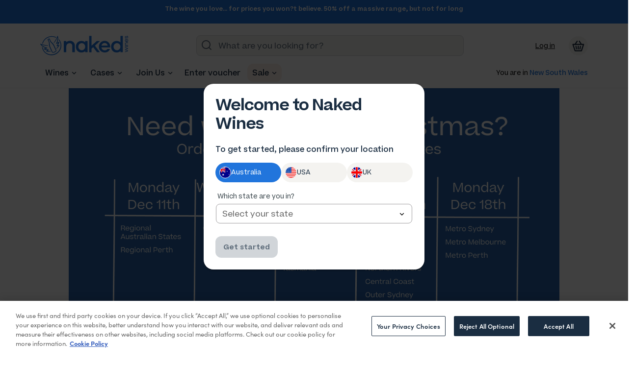

--- FILE ---
content_type: text/html;charset=UTF-8
request_url: https://www.nakedwines.com.au/christmas-cutoff
body_size: 45646
content:
<!DOCTYPE html>
<html lang="en">
	<head>
        
        <script>
	const ErrorLogger = {
		catchErrorEvents() {
			window.addEventListener('error', (e) => {
				try {
					const { message, filename, lineno, colno, error } = e;
					const errorData = {
						filename: filename, 
						message: message, 
						url: document.location.href,
						stack: error.stack,
						lineNo: lineno,
						colNo: colno,
						level: 'ERROR'
					};
					this.record(errorData);
				} catch (error) {}
			});
		},

		catchConsoleErrors() {
			const record = this.record;
			const consoleError = window.console.error;
			
			window.console.error = function (error) {
				try {
          let errorData = {
						level: 'ERROR',
						url: document.location.href
					};
					errorData.message = Array.prototype.slice
						.apply(arguments)
						.map((message) => {
							if (message instanceof Error) {
								errorData.stack = message.stack;
								return message.message;
							} else if (typeof message === 'string') {
								return message;
							}
							return JSON.stringify(message);
						})
						.join(' ');
					record(errorData);
					consoleError.apply(console, arguments);
				} catch (error) { }
			}
		},

		record(errorData) {
			const xmlhttp = new XMLHttpRequest();
						xmlhttp.open("POST", "/record/log");
						xmlhttp.setRequestHeader("Content-Type", "application/json;charset=UTF-8");
						xmlhttp.send(JSON.stringify(errorData));
		},

		setup() {
			this.catchErrorEvents();
			this.catchConsoleErrors();
		}
	}

	ErrorLogger.setup();
	</script>

        
        <meta name="google-site-verification" content="G_n-aoo5Tbkcb2q3sr2iK03BEVPgqbebRKkOYM2qIII" />
<meta name="google-site-verification" content="0qOCwedo2OTpa_2LbouFY9OO-dG66kNvqbXN7Q2mn8o" />


<meta name="google-site-verification" content="RKxKgzIHlGYQOmyq-Xb_IHkOYyhJYcHqgnBSvGWFzrg" />

<meta name="google-site-verification" content="rQURFKN0GAYm3cnlwHQb9qP8oL-WlBYLGFMdIMmvMWo" />

<meta name="facebook-domain-verification" content="rqqz5qfd4m5v44bts5n5ycqubq243d" />

<meta charset="utf-8">
<meta name="viewport" content="width=device-width, initial-scale=1.0">

<meta name="_csrf" content="a1653b7e-fe8d-4925-bb66-b46dc0c14d3b" />
<meta name="_csrf_header" content="X-XSRF-TOKEN" />

<meta name="hasDefaultState" content="false" />

<meta name="ignoreStateModal" content="true" />


      <link rel="icon" type="image/png" href="https://dpof9ma0om0c1.cloudfront.net/images/content-images/favicon/favicon-48x48.png" sizes="48x48" />
      <link rel="icon" type="image/svg+xml" href="https://dpof9ma0om0c1.cloudfront.net/images/content-images/favicon/favicon.svg" />
      <link rel="shortcut icon" href="https://dpof9ma0om0c1.cloudfront.net/images/content-images/favicon/favicon.ico" />
      <link rel="apple-touch-icon" sizes="180x180" href="https://dpof9ma0om0c1.cloudfront.net/images/content-images/favicon/apple-touch-icon.png" />
      <link rel="manifest" href="https://dpof9ma0om0c1.cloudfront.net/images/content-images/favicon/site.webmanifest" />
    
        
            
            <title>Naked Wines | Christmas Cutoff Dates</title>
        

        
        

    	
		

        
        



  
  
    <link rel="canonical" href="https://www.nakedwines.com.au/christmas-cutoff">
  


        
		<link rel="stylesheet" type="text/css" href="https://dpof9ma0om0c1.cloudfront.net/style/naked-ui.css?v=36" />

        
        <link rel="stylesheet" type="text/css" href="https://dpof9ma0om0c1.cloudfront.net/style/new-world.css?v=4">

        
	    <link rel="stylesheet" type="text/css" href="https://dpof9ma0om0c1.cloudfront.net/style/owl.carousel.min.css" />
        	    
        	    <meta property="og:url" content="https://www.nakedwines.com.au"/>
        	    <meta property="og:type" content="website" />
        	    <style>
        body {
            font-family: sofia-pro, sans-serif !important;
        }

        .imageWrapper {
            width: 100%;
            padding-bottom: 40%;
        }

        .pageImage {
            max-width: 1000px;
            width: 100%;
        }
	</style>
        
        
		
			
  
    <link rel="stylesheet" type="text/css" href="https://dpof9ma0om0c1.cloudfront.net/scripts/components/1.404.0/css/app.css?v=3">
  


			
			<style>
    
    .visually-hidden { 
        position: absolute;
        clip: rect(1px, 1px, 1px, 1px);
        padding: 0;
        border: 0;
        height: 1px;
        width: 1px;
        overflow: hidden;
    }

    
    .btn--checkbox-accessibility {
        background-color: inherit;
        box-shadow: none;
        color: inherit;
        font-family: inherit;
        padding: inherit;
    }
    .btn--checkbox-accessibility:hover, .btn--checkbox-accessibility:active, .btn--checkbox-accessibility:focus { background-color: inherit; }
    .btn--checkbox-accessibility:focus { outline: 2px solid #1e4e86 !important; }
    .btn--checkbox-accessibility .check { pointer-events: none !important; } /* STOPS CLICK EVENT APPLIED */

    .checkbox:focus { outline: 2px solid #1e4e86 !important; }

    .btn--checkbox-accessibility--opt-in { padding: 0 5px; }
    .btn--checkbox-accessibility--opt-in .checkbox { padding: 1px 2px 3px 14px; }
    
    
    .lock-checkbox {
        opacity: .4;
        pointer-events: none;
    }

    
    .nkd-form__skeleton { 
        animation: bg-skel-anim 2.5s ease infinite;
        background: linear-gradient(230deg, #f5f5f5, #eeeeee, #e6e6e6, #eeeeee);
        background-size: 400% 400%;
        border-radius: 8px; 
        display: block;
        height: 60px;
        margin-bottom: 24px;
        width: 100%; 
    }
    @keyframes bg-skel-anim {
        0% { background-position:9% 0%; }
        50% { background-position:92% 100%; }
        100% { background-position:9% 0%; }
    }
</style>
		

        
        <style></style>

        
        
  
    <link rel="stylesheet" type="text/css" href="https://dpof9ma0om0c1.cloudfront.net/scripts/components/1.404.0/css/pages/navigation.css?v=15">
  

        
        
        
        
        
        <script>
    // An array of functions that fragments can add to. They will be run on docReady
    var readyFunctions = [];
</script>

        <!-- Naked Analytics -->
        
  
  

  
  <script type="module" src="https://dpof9ma0om0c1.cloudfront.net/scripts/naked-analytics/1.19.0/naked-analytics.es.js"></script>

        
  
    <script>
      /*<![CDATA[*/
      window.addEventListener('nkd-analytics-ready', function () {
        window.NkdAnalytics.setup({
          apiKeys: {
            amplitude: "c1a66d473eb3a09fdd181f88ed72e06c",
            braze: {
              key: "bd7f7468-4550-4bc3-a12d-113d83a8cacc",
              endpoint: "sdk.iad-07.braze.com"
            }
          },

          customerId: "3fc86ce2-14f8-4d99-8494-3a4ec53607f0",
          marketExternalId: "au-3fc86ce2-14f8-4d99-8494-3a4ec53607f0",
          locale: "AU",

          analyticsCookiesEnabled: false,
          marketingCookiesEnabled: false,
          loggedInUser: false,
          optInUser: false,
          optOutUser: false,
          guestUser: true,
          staffUser: false,
          winemakerUser: false,
          hasEmailAddress: false,

          numberOfOrders: 0,

          memberships: [],
          monthlyContribution: 40,
          freeBottle: null,
          sessionId: null

        });
      });
      /*]]>*/
    </script>
  

        
    


        
	    <script>
        /*<![CDATA[*/
        window.analyticsCookies = null;
        /*]]>*/
</script>

<script>
        /*<![CDATA[*/
        window.marketingCookies = null;
        /*]]>*/
</script>

<script>
/*<![CDATA[*/
        var cleanUrl = window.location.pathname + window.location.search;
        window.dataLayer = window.dataLayer || [];
        window.dataLayer.push({
                'user' : {
                        'naked_group' : null,
                        'naked_id' : "3fc86ce2-14f8-4d99-8494-3a4ec53607f0",
                        'angel_status' : null,
                        'display_name' : "null null",
                        'new_existing' : "new",
                        'country' : "AU",
                        'np_id' : null,
                        'marketingCookies' : window.marketingCookies ? window.marketingCookies.stateValue : "false",
                        'analyticsCookies' : window.analyticsCookies ? window.analyticsCookies.stateValue : "false",
                        'number_orders' : 0
                },
                'session' : {
                        'logged_in' : false,
                        'client_session_id' : null,
                        'client_request_sequence' : null
                },
                'page' : {
                        'clean_url' : cleanUrl,
                        'content_groupings' : {
                                'content_group_1' : 'landing',
                        },
                        '404_page' : false,
                        'search_page' : false,
                        'pdp' : false,
                        'cart' : false
                }
        });

        document.addEventListener('DOMContentLoaded', () => {
            const extraDataElem = document.querySelector('[data-ga-page-type]');
            let pageType, pageVariation, pageName;
            if (extraDataElem) {
                pageType = extraDataElem.getAttribute('data-ga-page-type');
                pageVariation = extraDataElem.getAttribute('data-ga-page-variation');
                pageName = extraDataElem.getAttribute('data-ga-page-name');
            }
            const customerType = () => {
                if (true) return undefined;
                if (false) return 'returning';
                return 'new';
            }

            // 2025 GA4 implementation
            window.NkdDataLayer = window.NkdDataLayer || [];
            window.NkdDataLayer.push({
                name: 'page_view',
                variables: {
                    user_id : true ? undefined : "3fc86ce2-14f8-4d99-8494-3a4ec53607f0",
                    customer_type: customerType(),
                    is_angel: true ? undefined : false,
                    page_type: pageType,
                    page_variation: pageVariation,
                    page_name: pageName,
                    user_email: null || undefined,
                },
                modules: ['gtm']
            });
        })
        
/*]]>*/		
</script>

<script src="https://dpof9ma0om0c1.cloudfront.net/scripts/nakedDataLayer.bundle.js"></script>


  <script>
    /*<![CDATA[*/
    const hashedId = "3fc86ce2-14f8-4d99-8494-3a4ec53607f0";
    const cookieConsentToken = "eyJhbGciOiJSUzUxMiJ9.eyJzdWIiOiIzZmM4NmNlMi0xNGY4LTRkOTktODQ5NC0zYTRlYzUzNjA3ZjAiLCJpYXQiOjE3Njg1ODQ2NzUsImV4cCI6MTc2ODU4ODI3NX0.[base64]";
    /*]]>*/
    window.OneTrust = {
      dataSubjectParams: {
        id: hashedId,
        isAnonymous: false,
        token: cookieConsentToken,
      },
    };
  </script>
  <script
    src="https://cdn-ukwest.onetrust.com/consent/019861fa-78d4-7337-8aa8-b2890dbd4170/otSDKStub.js" 
    type="text/javascript" 
    charset="UTF-8" 
    data-domain-script="019861fa-78d4-7337-8aa8-b2890dbd4170">
  </script>


<script>
/*<![CDATA[*/
const containerId = "GTM-WL72CF6";
const gtmBaseUrl = "https:\/\/gtma.nakedwines.com.au";
const gtmAuth = null;
const gtmPreview = null;
/*]]>*/

if (containerId && gtmBaseUrl) {
  let fullUrl = `${gtmBaseUrl}/gtm.js?id=${containerId}`

  if (gtmAuth) {
    fullUrl += `&gtm_auth=${gtmAuth}`;
  }

  if (gtmPreview) {
    fullUrl += `&gtm_preview=${gtmPreview}`;
  }

  if (gtmAuth || gtmPreview) {
    fullUrl += '&gtm_cookies_win=x';  
  }

  (function(w,d,s,l,i){w[l]=w[l]||[];w[l].push({'gtm.start':
  new Date().getTime(),event:'gtm.js'});var f=d.getElementsByTagName(s)[0],
  j=d.createElement(s),dl=l!='dataLayer'?'&l='+l:'';j.async=true;j.src=
  `${fullUrl}`;f.parentNode.insertBefore(j,f);
  })(window,document,'script','dataLayer',`${containerId}`);
} else {
  console.warn('GTM failed to load: Container ID or base URL is not set.');
}
</script>


        
        
        <script>
    if (!window.heap || !window.heap.track) {
        window.heap = {
            track: () => {}
        }
        window.heapTestProps = window.heapTestProps || {};
        window.heapEventProps = window.heapEventProps || {};
    }
</script>

        
        
			
			<script src="https://dpof9ma0om0c1.cloudfront.net/scripts/core.bundle.js"></script>
		
	</head>
	<body>
        <a class="skip-to-main" href="" tabindex="0">Skip to main content</a>
        
		<div id="core-icons" class="hidden">
			<svg version="1.1" xmlns="http://www.w3.org/2000/svg" xmlns:xlink="http://www.w3.org/1999/xlink">
<defs>
    <symbol id="icon-logo" viewBox="0 0 64 32" preserveAspectRatio="xMidYMid">
        <title>Naked Logo</title>
        <path d="M10.33,13.71a3.53,3.53,0,0,0-1.47-1.27A4.87,4.87,0,0,0,6.75,12a4.91,4.91,0,0,0-1.92.35,4,4,0,0,0-1.48,1.09V12.21H2V23H3.35V17.77a12.65,12.65,0,0,1,.1-2,3.11,3.11,0,0,1,.36-1A2.8,2.8,0,0,1,4.93,13.7a3.48,3.48,0,0,1,1.66-.38,2.91,2.91,0,0,1,2.34.86A4.28,4.28,0,0,1,9.66,17V23H11V17.37a12.19,12.19,0,0,0-.16-2.3A4,4,0,0,0,10.33,13.71Z"/><path d="M22.16,13.94a4.57,4.57,0,0,0-1.73-1.46A5.17,5.17,0,0,0,18.14,12a5.46,5.46,0,0,0-4,1.63,5.53,5.53,0,0,0-1.62,4.06,5.53,5.53,0,0,0,1.58,4,5.3,5.3,0,0,0,4,1.63,5.43,5.43,0,0,0,2.38-.53,4.41,4.41,0,0,0,1.75-1.46V23h1.36V12.21H22.16Zm-1.22,6.77A3.81,3.81,0,0,1,18.06,22a4,4,0,0,1-2.93-1.24,4.19,4.19,0,0,1-1.22-3.05,4.43,4.43,0,0,1,1.22-3.18,3.94,3.94,0,0,1,3-1.28,3.81,3.81,0,0,1,2.83,1.28,4.2,4.2,0,0,1,1.23,3A4.47,4.47,0,0,1,20.93,20.71Z"/><polygon points="32.4 12.21 30.81 12.21 26.91 17.23 26.91 8.72 25.52 8.72 25.52 23.02 26.91 23.02 26.91 17.39 31.5 23.02 33.25 23.02 28.48 17.23 32.4 12.21"/><path d="M38.72,11.92A5.49,5.49,0,0,0,33,17.61a5.59,5.59,0,0,0,1.63,4,5.35,5.35,0,0,0,4,1.68,5.26,5.26,0,0,0,3.13-1,6.19,6.19,0,0,0,2.1-2.75H42.32a4.14,4.14,0,0,1-1.5,1.76,3.94,3.94,0,0,1-2.19.63,4,4,0,0,1-2.87-1.09,4.19,4.19,0,0,1-1.28-2.85h9.76V18A6.2,6.2,0,0,0,42.7,13.6,5.15,5.15,0,0,0,38.72,11.92Zm-4.21,4.93a4.26,4.26,0,0,1,1.34-2.65,3.84,3.84,0,0,1,2.66-1,4,4,0,0,1,2.74.91,4.82,4.82,0,0,1,1.44,2.71Z"/><path d="M54.72,11.52v2.41a4.79,4.79,0,0,0-1.77-1.45,5.36,5.36,0,0,0-2.32-.5,5.3,5.3,0,0,0-4,1.63,5.52,5.52,0,0,0-1.58,4,5.59,5.59,0,0,0,1.6,4,5.27,5.27,0,0,0,3.94,1.65,5.33,5.33,0,0,0,2.29-.51,5,5,0,0,0,1.81-1.41V23h1.4V8.72h-1.4Zm-1.19,9.22A3.81,3.81,0,0,1,50.7,22a3.94,3.94,0,0,1-3-1.29,4.44,4.44,0,0,1-1.22-3.18,4.18,4.18,0,0,1,1.22-3,4,4,0,0,1,2.93-1.24,3.82,3.82,0,0,1,2.87,1.31,4.45,4.45,0,0,1,1.22,3.15A4.22,4.22,0,0,1,53.53,20.73Z"/><polygon points="58.67 19.15 61.09 19.93 58.67 20.67 58.67 20.97 61.09 21.72 58.67 22.51 58.67 22.94 61.91 21.85 61.91 21.58 59.44 20.83 61.91 20.07 61.91 19.8 58.67 18.7 58.67 19.15"/><rect x="58.67" y="18.04" width="3.24" height="0.42"/><rect x="57.62" y="18.04" width="0.67" height="0.42"/><path d="M59.52,14.77a1.19,1.19,0,0,0-.41.16,1.06,1.06,0,0,0-.38.44,1.6,1.6,0,0,0,0,1.21A1.2,1.2,0,0,0,59,17h-.37v.4h3.24V17H60.33a3.8,3.8,0,0,1-.59,0,.94.94,0,0,1-.3-.11.84.84,0,0,1-.33-.34,1,1,0,0,1-.11-.5.87.87,0,0,1,.26-.7,1.28,1.28,0,0,1,.83-.22h1.82v-.41H60.21A3.66,3.66,0,0,0,59.52,14.77Z"/><path d="M60.28,14.3a1.68,1.68,0,0,0,1.21-.49,1.6,1.6,0,0,0,.5-1.2,1.58,1.58,0,0,0-.29-.94,1.86,1.86,0,0,0-.83-.63v.47a1.24,1.24,0,0,1,.53.45,1.18,1.18,0,0,1,.19.66,1.2,1.2,0,0,1-.33.86,1.26,1.26,0,0,1-.86.38V10.94h0a1.86,1.86,0,0,0-1.31.46,1.54,1.54,0,0,0-.5,1.19,1.65,1.65,0,0,0,1.71,1.7Zm-1-2.46a1.45,1.45,0,0,1,.81-.43v2.46a1.28,1.28,0,0,1-.79-.4,1.15,1.15,0,0,1-.29-.8A1.21,1.21,0,0,1,59.24,11.83Z"/><path d="M59.49,10.59a.82.82,0,0,0,.54-.17,1.67,1.67,0,0,0,.39-.7,1.19,1.19,0,0,1,.27-.46.54.54,0,0,1,.37-.13.51.51,0,0,1,.39.16.57.57,0,0,1,.15.41.55.55,0,0,1-.2.43.74.74,0,0,1-.5.17h0v.43a1.19,1.19,0,0,0,.81-.29,1,1,0,0,0,.3-.73A1,1,0,0,0,61.72,9,.91.91,0,0,0,61,8.67a.87.87,0,0,0-.89.59q0,.08-.1.3a1.45,1.45,0,0,1-.14.34.52.52,0,0,1-.18.19.49.49,0,0,1-.24.06.47.47,0,0,1-.34-.14A.46.46,0,0,1,59,9.68a.49.49,0,0,1,.13-.36.52.52,0,0,1,.36-.15V8.73a.93.93,0,0,0-.66.26.91.91,0,0,0-.24.66.93.93,0,0,0,.27.67A.86.86,0,0,0,59.49,10.59Z"/>
    </symbol>
    <symbol id="icon-logo-us" viewBox="0 0 64 32">
        <title>Naked Logo US</title>
        <polygon points="15.05 14.52 14.09 14.52 12.56 16.59 14.29 18.82 15.29 18.82 13.48 16.54 15.05 14.52"/><polygon points="11.74 13.07 11.74 18.82 12.55 18.82 12.55 16.59 12.55 13.07 11.74 13.07"/><path d="M18.75,15a2.24,2.24,0,0,0-.7-.46,2.12,2.12,0,0,0-.83-.17,2.17,2.17,0,0,0-1.56.64,2.25,2.25,0,0,0-.47.72,2.29,2.29,0,0,0-.17.9,2.25,2.25,0,0,0,.17.87,2.33,2.33,0,0,0,.47.72,2.22,2.22,0,0,0,.69.49,2,2,0,0,0,.86.18,2.3,2.3,0,0,0,.55-.07,2.16,2.16,0,0,0,.58-.24,2.23,2.23,0,0,0,.53-.45,2.18,2.18,0,0,0,.4-.7h-.81A1.45,1.45,0,0,1,18,18a1.29,1.29,0,0,1-.76.22,1.44,1.44,0,0,1-.42-.07,1.39,1.39,0,0,1-.42-.21,1.47,1.47,0,0,1-.35-.36,1.63,1.63,0,0,1-.23-.53h3.56a1.69,1.69,0,0,0,0-.17q0-.13,0-.24a2.15,2.15,0,0,0-.18-.88A2.22,2.22,0,0,0,18.75,15ZM15.82,16.4a1.26,1.26,0,0,1,.12-.46,1.34,1.34,0,0,1,.3-.4,1.54,1.54,0,0,1,.43-.28,1.38,1.38,0,0,1,1.08,0,1.53,1.53,0,0,1,.43.28,1.34,1.34,0,0,1,.29.4,1.27,1.27,0,0,1,.12.46Z"/><path d="M23.42,15h0a1.62,1.62,0,0,0-.62-.47,2,2,0,0,0-.84-.17,2.2,2.2,0,0,0-1,.21,2.13,2.13,0,0,0-.69.54,2.26,2.26,0,0,0-.41.73,2.49,2.49,0,0,0-.14.8,2.4,2.4,0,0,0,.15.83A2.13,2.13,0,0,0,21,18.74a2.26,2.26,0,0,0,1,.19,2.06,2.06,0,0,0,.87-.18,1.63,1.63,0,0,0,.65-.54h0v.61h.75V13.07h-.81Zm-.05,2.22a1.51,1.51,0,0,1-.79.81,1.44,1.44,0,0,1-.59.12,1.37,1.37,0,0,1-.59-.13,1.49,1.49,0,0,1-.47-.34,1.55,1.55,0,0,1-.3-.48,1.51,1.51,0,0,1-.11-.57,1.69,1.69,0,0,1,.09-.53,1.51,1.51,0,0,1,.28-.5,1.48,1.48,0,0,1,.46-.37,1.39,1.39,0,0,1,.65-.14,1.51,1.51,0,0,1,.58.11,1.45,1.45,0,0,1,.47.31,1.46,1.46,0,0,1,.32.49,1.63,1.63,0,0,1,.12.62A1.49,1.49,0,0,1,23.36,17.26Z"/><polygon points="28.68 17.31 28.67 17.31 27.77 14.52 27.25 14.52 26.35 17.31 26.34 17.31 25.38 14.52 24.52 14.52 26.13 18.82 26.57 18.82 27.5 15.92 27.52 15.92 28.45 18.82 28.9 18.82 30.49 14.52 29.63 14.52 28.68 17.31"/><rect x="30.79" y="14.52" width="0.81" height="4.3"/><circle cx="31.2" cy="13.51" r="0.43"/><path d="M35.84,15.17a1.59,1.59,0,0,0-.62-.57,1.93,1.93,0,0,0-.9-.2h-.21a1.37,1.37,0,0,0-.32.06,1.67,1.67,0,0,0-.37.17,1.27,1.27,0,0,0-.36.33h0v-.46h-.75v4.3h.81V16.47a1.43,1.43,0,0,1,.31-1,1.06,1.06,0,0,1,.82-.34,1,1,0,0,1,.62.16,1,1,0,0,1,.32.38,1.29,1.29,0,0,1,.12.45q0,.23,0,.35v2.34h.81V16.27a2.87,2.87,0,0,0-.07-.63A1.62,1.62,0,0,0,35.84,15.17Z"/><path d="M40.37,15a2.24,2.24,0,0,0-.7-.46,2.12,2.12,0,0,0-.83-.17,2.17,2.17,0,0,0-1.56.64,2.25,2.25,0,0,0-.47.72,2.29,2.29,0,0,0-.17.9,2.24,2.24,0,0,0,.17.87,2.34,2.34,0,0,0,.47.72,2.22,2.22,0,0,0,.69.49,2,2,0,0,0,.86.18,2.3,2.3,0,0,0,.55-.07,2.16,2.16,0,0,0,.58-.24,2.23,2.23,0,0,0,.53-.45,2.18,2.18,0,0,0,.4-.7h-.81a1.45,1.45,0,0,1-.46.5,1.29,1.29,0,0,1-.76.22,1.44,1.44,0,0,1-.42-.07,1.39,1.39,0,0,1-.42-.21,1.47,1.47,0,0,1-.35-.36,1.64,1.64,0,0,1-.23-.53H41a1.71,1.71,0,0,0,0-.17c0-.09,0-.17,0-.24a2.15,2.15,0,0,0-.18-.88A2.22,2.22,0,0,0,40.37,15ZM37.44,16.4a1.26,1.26,0,0,1,.12-.46,1.33,1.33,0,0,1,.3-.4,1.54,1.54,0,0,1,.43-.28,1.38,1.38,0,0,1,1.08,0,1.53,1.53,0,0,1,.43.28,1.33,1.33,0,0,1,.3.4,1.27,1.27,0,0,1,.12.46Z"/><path d="M43.66,16.51a1.66,1.66,0,0,0-.43-.24l-.34-.12-.25-.08a1,1,0,0,1-.21-.1.48.48,0,0,1-.15-.15.42.42,0,0,1-.05-.22.43.43,0,0,1,.14-.33.52.52,0,0,1,.36-.13.53.53,0,0,1,.37.13.63.63,0,0,1,.18.39h.81a1.23,1.23,0,0,0-.15-.6,1.26,1.26,0,0,0-.76-.6,1.56,1.56,0,0,0-.41-.06,1.43,1.43,0,0,0-.56.1,1.3,1.3,0,0,0-.43.28,1.29,1.29,0,0,0-.27.4,1.25,1.25,0,0,0,0,1,1.21,1.21,0,0,0,.31.36,1.53,1.53,0,0,0,.39.23l.39.14.3.11a1.17,1.17,0,0,1,.24.13.57.57,0,0,1,.16.17.47.47,0,0,1,.06.24.55.55,0,0,1-.17.43.64.64,0,0,1-.45.16.66.66,0,0,1-.52-.21.94.94,0,0,1-.21-.57h-.81a1.51,1.51,0,0,0,.16.74,1.45,1.45,0,0,0,.4.47,1.43,1.43,0,0,0,.5.24,1.85,1.85,0,0,0,.47.07,1.61,1.61,0,0,0,.61-.11,1.35,1.35,0,0,0,.45-.3,1.25,1.25,0,0,0,.28-.43,1.46,1.46,0,0,0,.1-.54,1.19,1.19,0,0,0-.16-.63A1.46,1.46,0,0,0,43.66,16.51Z"/><circle cx="45.12" cy="18.38" r="0.43"/><path d="M46.94,15.65a1.34,1.34,0,0,1,.44-.37,1.37,1.37,0,0,1,.66-.15,1.24,1.24,0,0,1,.49.09,1.36,1.36,0,0,1,.35.21,1.23,1.23,0,0,1,.23.26,2.16,2.16,0,0,1,.14.24h.89a1.91,1.91,0,0,0-.23-.51,2.17,2.17,0,0,0-.43-.5,2.29,2.29,0,0,0-.63-.38,2.32,2.32,0,0,0-1.74,0,2.17,2.17,0,0,0-.69.5,2.25,2.25,0,0,0-.44.72,2.35,2.35,0,0,0-.16.84,2.38,2.38,0,0,0,.15.82,2.3,2.3,0,0,0,.43.73,2.11,2.11,0,0,0,.69.52,2.14,2.14,0,0,0,.94.2,2.26,2.26,0,0,0,.69-.1,2.2,2.2,0,0,0,.61-.3,2.16,2.16,0,0,0,.49-.48,2.38,2.38,0,0,0,.33-.64h-.9a1.48,1.48,0,0,1-.46.56,1.22,1.22,0,0,1-.76.23,1.3,1.3,0,0,1-.61-.14A1.38,1.38,0,0,1,47,17.7a1.49,1.49,0,0,1-.26-.49,1.79,1.79,0,0,1-.09-.56,2,2,0,0,1,.07-.51A1.43,1.43,0,0,1,46.94,15.65Z"/><path d="M54.34,15.06a2.35,2.35,0,0,0-.74-.49,2.32,2.32,0,0,0-.91-.18,2.27,2.27,0,0,0-.93.19,2.41,2.41,0,0,0-.73.49,2.24,2.24,0,0,0-.49.71,2.11,2.11,0,0,0-.17.85,2.24,2.24,0,0,0,.16.82,2.33,2.33,0,0,0,.46.73,2.35,2.35,0,0,0,.73.53,2.4,2.4,0,0,0,2,0,2.34,2.34,0,0,0,.73-.54,2.38,2.38,0,0,0,.45-.73,2.15,2.15,0,0,0,0-1.67A2.24,2.24,0,0,0,54.34,15.06Zm-.25,2.17a1.52,1.52,0,0,1-.32.49,1.54,1.54,0,0,1-.48.34,1.54,1.54,0,0,1-1.22,0,1.51,1.51,0,0,1-.48-.35,1.56,1.56,0,0,1-.31-.49,1.52,1.52,0,0,1,0-1.13,1.54,1.54,0,0,1,.31-.49,1.49,1.49,0,0,1,.48-.34,1.57,1.57,0,0,1,1.24,0,1.49,1.49,0,0,1,.48.34,1.56,1.56,0,0,1,.31.49,1.49,1.49,0,0,1,.11.56A1.54,1.54,0,0,1,54.09,17.23Z"/><path d="M61.76,15.18a1.48,1.48,0,0,0-.59-.57,1.92,1.92,0,0,0-.92-.21,2,2,0,0,0-.61.08,1.54,1.54,0,0,0-.41.2,1.16,1.16,0,0,0-.26.24l-.15.2a1.06,1.06,0,0,0-.23-.31,1.31,1.31,0,0,0-.33-.23,1.78,1.78,0,0,0-.38-.14,1.76,1.76,0,0,0-.4,0,1.69,1.69,0,0,0-.51.07,1.45,1.45,0,0,0-.35.16,1.2,1.2,0,0,0-.23.19l-.14.17h0v-.47h-.75v4.3h.81v-2.4q0-.12,0-.33a1.17,1.17,0,0,1,.12-.43,1,1,0,0,1,.32-.36,1,1,0,0,1,.61-.16,1.15,1.15,0,0,1,.43.09.82.82,0,0,1,.36.32,1.1,1.1,0,0,1,.16.42,2.91,2.91,0,0,1,0,.47v2.39h.81v-2.4q0-.13,0-.35a1.18,1.18,0,0,1,.11-.42.94.94,0,0,1,.3-.36,1,1,0,0,1,.59-.15.88.88,0,0,1,.87.51,1.32,1.32,0,0,1,.12.42,3.49,3.49,0,0,1,0,.36v2.39H62V16.23A2.14,2.14,0,0,0,61.76,15.18Z"/><path d="M5.55,15.17a1.59,1.59,0,0,0-.62-.57,1.93,1.93,0,0,0-.9-.2H3.82a1.37,1.37,0,0,0-.32.06,1.67,1.67,0,0,0-.37.17,1.27,1.27,0,0,0-.36.33h0v-.46H2v4.3h.81V16.47a1.43,1.43,0,0,1,.31-1,1.06,1.06,0,0,1,.82-.34,1,1,0,0,1,.62.16,1,1,0,0,1,.32.38,1.29,1.29,0,0,1,.12.45q0,.23,0,.35v2.34h.81V16.27a2.87,2.87,0,0,0-.07-.63A1.62,1.62,0,0,0,5.55,15.17Z"/><path d="M10.1,15.12h0a1.48,1.48,0,0,0-.62-.54,2,2,0,0,0-.84-.18,2.27,2.27,0,0,0-1,.21,2.2,2.2,0,0,0-.71.54,2.24,2.24,0,0,0-.42.73,2.43,2.43,0,0,0-.14.8,2.35,2.35,0,0,0,.15.83,2.13,2.13,0,0,0,1.16,1.22,2.36,2.36,0,0,0,1,.19,1.89,1.89,0,0,0,.83-.19,1.45,1.45,0,0,0,.62-.59h0v.67h.81v-4.3H10.1ZM10,17.26a1.53,1.53,0,0,1-.32.48,1.52,1.52,0,0,1-.47.33,1.44,1.44,0,0,1-.59.12A1.37,1.37,0,0,1,8,18.06a1.5,1.5,0,0,1-.47-.34,1.55,1.55,0,0,1-.3-.48,1.51,1.51,0,0,1-.11-.57,1.69,1.69,0,0,1,.09-.53,1.52,1.52,0,0,1,.28-.5A1.48,1.48,0,0,1,8,15.28a1.39,1.39,0,0,1,.65-.14,1.51,1.51,0,0,1,.58.11,1.44,1.44,0,0,1,.47.31,1.46,1.46,0,0,1,.32.49,1.63,1.63,0,0,1,.12.62A1.49,1.49,0,0,1,10,17.26Z"/>
    </symbol>
    <symbol id="basket-line" viewBox="0 0 32 32">
        <title>Basket line</title>
        <path d="M28.66,10.88H13.94L7.81,5.21A1.05,1.05,0,1,0,6.37,6.75l4.46,4.13H3.34a.84.84,0,0,0-.84.84v4.16a.84.84,0,0,0,.84.84H4.47l2.19,9.68a.84.84,0,0,0,.82.66h17a.84.84,0,0,0,.82-.66l2.19-9.68h1.13a.84.84,0,0,0,.84-.84V11.73A.84.84,0,0,0,28.66,10.88Zm-9.88,9.78H13.22l-.29-3.88a4.38,4.38,0,0,0,6.12,0Zm-5.2,4.72-.29-3.88h5.43l-.29,3.88Zm-1.49-8.65.29,3.93H7.09L6.2,16.73ZM7.28,21.51h5.16l.29,3.88H8.16Zm16.56,3.88H19.27l.29-3.88h5.16Zm1.07-4.72H19.62l.29-3.93H25.8ZM27.81,15H18.73a.84.84,0,0,0-.66.32,2.68,2.68,0,0,1-4.14,0,.84.84,0,0,0-.66-.32H4.19V12.57h8.47L15.28,15a1.05,1.05,0,0,0,1.43-1.55l-1-.88H27.81Z"/>
    </symbol>
    <symbol id="caret-down" viewBox="0 0 32 32">
        <title>Caret down</title>
        <path d="M16.87,23,29.14,10.73A1.23,1.23,0,1,0,27.41,9L16,20.4,4.59,9a1.23,1.23,0,1,0-1.74,1.74L15.13,23A1.23,1.23,0,0,0,16.87,23Z"/>
    </symbol>
    <symbol id="clock-line" viewBox="0 0 32 32">
        <title>Clock line</title>
        <path d="M16,2.5A13.5,13.5,0,1,0,29.5,16,13.52,13.52,0,0,0,16,2.5ZM16,27A11,11,0,1,1,27,16,11.06,11.06,0,0,1,16,27Z"/><path d="M21.78,17.74l-5.37-2V8.5a.41.41,0,0,0-.82,0V16a.41.41,0,0,0,.26.38l5.64,2.12.14,0a.41.41,0,0,0,.14-.79Z"/>
    </symbol>
</defs>
</svg>
		</div>

		
		
        
        



  
    <link rel="stylesheet" type="text/css" href="https://dpof9ma0om0c1.cloudfront.net/scripts/components/1.404.0/css/pages/navigation-sledge.css?v=1">
  

<style>
  /*[- Kept in content templates in case there's a change to subnav setup soon -]*/
  .subnav-column .col {
    flex-basis: 100% !important;
    max-width: 100% !important;
  }
</style>


  
  <div class="navigation__banner" aria-label="Navigation Banner">
    <div class="container">
        <div class="row align__xs--center subnav-column">
            
                
                


                


                
                    <!-- <div class="col col__lg--10">
                        <th:block th:replace="content:subnavigation/subnav.html"></th:block>
                    </div>
                    <div class="col col__lg--2">
                        <div class="dropdown__wrapper">
                            <button id="contactUsPopoverTrigger" class="btn btn__nav--contact dropdown__trigger" data-toggle="dropdown" data-target="#getInTouchDropdown" aria-haspopup="true"
                            aria-expanded="false" title="Get in touch in one of the following ways" type="button">
                            Get in touch
                            <svg class="icon icon__caret-down" aria-hidden="true">
                                <use xlink:href="#caret-down"></use>
                            </svg>
                        </button>
                        <div class="dropdown" id="getInTouchDropdown" aria-labelledby="contactUsPopoverTrigger">
                            <ul>
                                <li>
                                    <a th:href="'mailto:' +  #{naked.email.contact}" id="emailUsItem" th:attr="aria-label='Email us on ' + #{naked.email.contact}">
                                        <p class="list__item--title">Email us</p>
                                        <span class="list__item--content">
                                            <svg class="icon icon__mail-line icon--double" aria-hidden="true">
                                                <use xlink:href="#mail-line"></use>
                                            </svg>
                                            <p><span class="blue" th:text="#{naked.email.contact}"></span></p>
                                        </span>
                                    </a>
                                </li>
                                <li>
                                    <a th:href="'tel:' +  (${customer.customerIsAngel()} ? #{naked.phone.angel.number} : #{naked.phone.number})" 
                                        th:attr="aria-label='Call us on ' + (${customer.customerIsAngel()} ? #{naked.phone.angel.number} : #{naked.phone.number}) + ', ' + #{naked.openinghours.long} + '. Call volumes are extremely high, average wait times exceed 5 minutes.'">
                                        <p class="list__item--title">Call us</p>
                                        <span class="list__item--content">
                                            <svg class="icon icon__mobile icon--double" aria-hidden="true">
                                                <use xlink:href="#mobile"></use>
                                            </svg>
                                            <p>
                                                <span class="blue" th:text="${customer.customerIsAngel()} ? #{naked.phone.angel.number} : #{naked.phone.number}"></span>
                                                <br>
                                                <span class="opening--text" th:text="#{naked.openinghours.long}"></span>
                                            </p>
                                            <p class="call-volumes">*Call volumes are extremely high, average wait times exceed 5 minutes.</p>
                                        </span>
                                    </a>
                                </li>
                                <li>
                                    <a href="/account/profile" id="manageOnlineItem" aria-label="Manage you account online">
                                        <p class="list__item--title">Manage online</p>
                                        <span class="list__item--content">
                                            <svg class="icon icon__user-line icon--double" aria-hidden="true">
                                                <use xlink:href="#user-line"></use>
                                            </svg>
                                            <p class="blue">My Account</p>
                                        </span>
                                    </a>
                                </li>
                            </ul>
                        </div>
                        </div>
                        
                    </div> -->
                    <div class="col subnav-column">
                        <span class="m0">
    
        
            <span><p>The wine you love... for prices you won?t believe. 50% off a massive range, but not for long</p></span>
        
        
    

    
</span>
                    </div>
                
            
        </div>
    </div>
</div>

  
  <header
    id="navigation"
    class="navigation navigation__AU"
    aria-label="Header Navigation"
  >
    <div class="navigation__wrapper">
      <div class="navigation__top-row">
        
        <div class="navigation__logo-link-wrapper">
          <a
            href="/full_site"
            title="Home"
            class="navigation__logo-link" aria-label="naked wines homepage"
          >
            
  <svg width="180" height="40" viewBox="0 0 180 40" fill="none" xmlns="http://www.w3.org/2000/svg" aria-hidden="true" style="display:block">
    <path d="M175.578 1.45901C175.481 1.84883 175.383 2.30361 175.319 2.79087C175.156 3.86286 175.059 4.38261 174.506 4.38261C173.954 4.38261 173.662 3.92783 173.662 3.01826C173.662 2.07622 174.084 1.71889 174.474 1.62144C174.539 1.58895 174.604 1.52398 174.571 1.42653L174.376 0.549453C174.344 0.452 174.279 0.419515 174.182 0.419515C173.175 0.614422 172.622 1.55647 172.622 3.01826C172.622 4.61 173.304 5.55204 174.474 5.55204C175.513 5.55204 175.936 4.90236 176.098 4.35012C176.196 3.96031 176.293 3.50553 176.358 3.01826C176.52 2.01125 176.618 1.42653 177.203 1.42653C177.982 1.42653 178.08 2.14119 178.08 2.85584C178.08 3.79789 177.755 4.31764 177.105 4.41509L177.462 5.58453C178.534 5.32465 179.087 4.54503 179.087 2.85584C179.087 1.65392 178.762 0.224609 177.17 0.224609C176.066 0.257094 175.708 1.00423 175.578 1.45901Z" fill="#2175DC"/>
    <path d="M172.916 22.5093H178.829C178.926 22.5093 178.991 22.4444 178.991 22.3469V21.3724C178.991 21.2749 178.926 21.21 178.829 21.21H172.916C172.819 21.21 172.754 21.2749 172.754 21.3724V22.3469C172.754 22.4444 172.819 22.5093 172.916 22.5093Z" fill="#2175DC"/>
    <path d="M172.851 29.1357L177.334 30.7274L172.851 32.2542C172.787 32.2867 172.754 32.3516 172.754 32.4166V33.3911C172.754 33.5211 172.884 33.5861 172.981 33.5536L178.894 31.2797C178.959 31.2472 178.991 31.1822 178.991 31.1172V30.3701C178.991 30.3051 178.959 30.2402 178.894 30.2077L173.956 28.486L178.894 26.7319C178.959 26.6994 178.991 26.6344 178.991 26.5694V25.7898C178.991 25.7248 178.959 25.6599 178.894 25.6274L172.981 23.386C172.884 23.3535 172.754 23.4184 172.754 23.5484V24.4904C172.754 24.5554 172.787 24.6204 172.851 24.6529L177.367 26.1796L172.851 27.7714C172.787 27.8038 172.754 27.8688 172.754 27.9338V28.9733C172.754 29.0382 172.787 29.1032 172.851 29.1357Z" fill="#2175DC"/>
    <path d="M176.13 6.46143H175.935C173.953 6.46143 172.557 7.89074 172.654 9.80731C172.752 11.4965 174.213 12.8608 175.903 12.8608C177.787 12.8608 179.151 11.5615 179.151 9.64489C179.151 7.66335 178.014 6.94869 177.592 6.75378C177.494 6.7213 177.397 6.75378 177.364 6.85124L177.137 7.69583C177.104 7.7608 177.137 7.82577 177.202 7.89074C177.787 8.21558 178.079 8.83278 178.079 9.64489C178.079 10.7169 177.429 11.399 176.357 11.5615L176.26 11.594V6.55888C176.227 6.46143 176.13 6.46143 176.13 6.46143ZM175.35 11.5615L175.22 11.529C174.278 11.3016 173.694 10.5545 173.694 9.57992C173.694 8.60539 174.311 7.85825 175.253 7.69583L175.35 7.66335V11.5615Z" fill="#2175DC"/>
    <path d="M172.623 16.2068C172.46 17.8635 173.727 18.6756 173.727 18.6756H172.883C172.785 18.6756 172.72 18.7406 172.72 18.838V19.7151C172.72 19.8126 172.785 19.8775 172.883 19.8775H178.795C178.892 19.8775 178.957 19.8126 178.957 19.7151V18.838C178.957 18.7406 178.892 18.6756 178.795 18.6756H175.839C174.669 18.6431 173.76 18.0259 173.76 16.8565C173.76 15.5896 174.377 15.0374 175.871 15.0374H178.795C178.892 15.0374 178.957 14.9724 178.957 14.8749V13.9979C178.957 13.9004 178.892 13.8354 178.795 13.8354H175.384C173.792 13.8679 172.785 14.745 172.623 16.2068Z" fill="#2175DC"/>
    <path d="M39.4686 8.73708C39.3712 8.60714 39.2737 8.44472 39.1763 8.34726C38.689 7.69758 38.3641 7.34025 38.2992 7.27528C38.2017 7.17783 38.0068 7.2428 38.0068 7.40522C37.9743 7.89248 37.9418 8.41223 37.9094 8.83453C37.9094 8.93198 37.9419 9.02944 37.9743 9.0944C38.754 10.1014 39.4036 11.2059 39.9559 12.3753C42.5871 18.0926 41.8075 24.5245 38.4941 29.5595C36.5775 32.5806 33.7839 34.887 30.6004 36.3163C30.5354 36.3488 30.438 36.3813 30.373 36.4137C30.308 36.4462 30.2431 36.4787 30.2106 36.4787C20.985 40.5068 10.3302 36.6736 6.26961 27.8379C5.68489 26.571 5.29508 25.3041 5.0352 24.0047C5.00272 23.9073 4.97023 23.8423 4.87278 23.7773C4.45048 23.5175 4.12564 23.2901 3.83328 23.0627C3.70334 22.9652 3.50844 23.0627 3.47595 23.2251C3.47595 23.2576 3.47595 23.2576 3.47595 23.2901C3.50844 23.485 3.54092 23.6799 3.57341 23.8748C3.57341 23.9073 3.60589 23.9722 3.60589 24.0047C3.63837 24.2646 3.70334 24.5245 3.73583 24.7194C3.73583 24.7843 3.76831 24.8493 3.76831 24.8818C3.83328 25.1417 3.86576 25.3366 3.89825 25.3691C3.93073 25.499 3.96322 25.5965 3.9957 25.7264C3.9957 25.7589 3.9957 25.7589 4.02819 25.7914C4.09315 25.9863 4.15812 26.2137 4.22309 26.4086C4.45048 27.1232 4.71036 27.8379 5.0352 28.5525C7.17917 33.2303 11.0123 36.6087 15.4952 38.3628C15.6251 38.4278 15.755 38.4603 15.885 38.5252C15.9824 38.5577 16.0474 38.5902 16.1448 38.6227C16.1773 38.6227 16.1773 38.6227 16.2098 38.6552C18.5812 39.4998 21.115 39.8571 23.5838 39.7596H23.6812C23.9736 39.7596 24.2659 39.7271 24.5583 39.6947C24.8182 39.6622 25.078 39.6297 25.3379 39.5972C25.4354 39.5972 25.5328 39.5647 25.5978 39.5647C25.7927 39.5322 26.0201 39.4998 26.215 39.4673H26.2475C29.1386 38.98 31.9322 37.8755 34.3361 36.2188C39.5986 32.678 42.912 26.4086 43.0094 20.7238C43.0094 20.6588 43.0094 20.6263 43.0094 20.5614C43.0094 20.3665 43.0744 19.6843 42.9769 18.7098C42.8795 16.9556 42.5221 15.2015 41.9049 13.4798C41.8725 13.3499 41.8075 13.2199 41.775 13.0575C41.7425 12.9925 41.71 12.9276 41.6776 12.8626C41.6451 12.7651 41.6126 12.6677 41.5476 12.5702C41.5151 12.5053 41.4826 12.4403 41.4502 12.3753C41.3852 12.2129 41.3202 12.0505 41.2553 11.8881C40.833 10.8161 40.1833 9.74409 39.4686 8.73708Z" fill="#2175DC"/>
    <path d="M5.06943 16.0454C5.16689 16.0779 5.29682 16.0129 5.32931 15.9155C6.20639 12.797 7.89557 9.87339 10.3319 7.53451C11.9886 5.87781 13.9701 4.61092 16.0816 3.73385C21.2791 1.49243 26.9639 1.7523 31.6091 3.99372C31.7066 4.02621 31.8365 3.99372 31.869 3.89627C31.999 3.66888 32.0964 3.409 32.2588 3.01919C32.2913 2.92174 32.2588 2.82428 32.1614 2.75932C31.5117 2.40199 30.5372 2.01218 30.1798 1.88224C26.7365 0.647833 22.8059 0.387958 19.0052 1.29752C18.9403 1.29752 18.8753 1.33 18.8103 1.33C18.6154 1.39497 18.388 1.42746 18.1931 1.49243C17.9332 1.55739 17.6734 1.65485 17.381 1.71982C17.3485 1.71982 17.316 1.7523 17.2836 1.7523C16.5364 2.01218 15.7893 2.27205 15.0421 2.62938C13.9701 3.11664 12.9631 3.70136 12.0536 4.31856C11.8911 4.41602 11.7287 4.54595 11.5663 4.64341C11.5663 4.64341 11.5338 4.64341 11.5338 4.67589C9.16246 6.39756 7.24589 8.57401 5.84906 11.0428C5.78409 11.1403 5.75161 11.2377 5.68664 11.3352C5.58918 11.4976 5.52421 11.66 5.42676 11.8224C5.39428 11.8874 5.36179 11.9849 5.29682 12.0498C4.97198 12.667 4.71211 13.2842 4.45223 13.9339C4.35478 14.1938 4.19236 14.6486 4.0949 15.1359C4.06242 15.2333 4.02993 15.3308 4.02993 15.4607C3.99745 15.5581 4.06242 15.6556 4.15987 15.6881C4.38726 15.818 4.71211 15.9155 5.06943 16.0454Z" fill="#2175DC"/>
    <path d="M27.4826 14.6477C27.645 14.8426 27.9373 14.8426 28.1322 14.6802C30.4711 12.4387 33.0049 8.21578 34.6941 4.44759C34.7591 4.31766 34.8565 4.15524 34.9864 4.18772C35.0839 4.2202 35.1489 4.31766 35.1814 4.44759C35.3113 5.0648 35.2138 6.62405 35.1164 7.20876C34.5317 10.6846 33.5571 13.1209 32.3227 16.012C32.2578 16.1744 32.1928 16.3369 32.2578 16.4993C32.3552 16.7267 32.6801 16.7592 32.9399 16.6617C34.0444 16.2719 34.889 15.6872 35.896 15.2974C35.9935 15.2649 36.0909 15.2324 36.1559 15.2974C36.2209 15.3623 36.2209 15.4598 36.1884 15.5572C35.7011 17.1815 34.3692 18.3509 33.5571 19.8127C33.3622 20.1375 33.1998 20.5923 33.4597 20.8847C33.5896 21.0471 33.817 21.1121 34.0444 21.1121C34.5966 21.177 35.0189 21.0796 35.7011 21.0796C35.831 21.0796 35.9935 21.0471 36.0909 21.1446C36.1884 21.242 36.1234 21.4044 36.0584 21.5344C34.5641 23.7433 33.9794 24.3605 32.7775 26.0497C32.6476 26.2121 32.5826 26.472 32.745 26.6344C32.9074 26.7643 33.1348 26.6669 33.2973 26.537C35.0839 25.1726 37.975 22.1841 39.1769 19.228C39.2419 19.098 39.2744 18.9681 39.2094 18.8382C39.112 18.7082 38.9171 18.7407 38.7546 18.7732C38.0075 18.9681 37.2604 19.163 36.5132 19.3579C36.3833 19.3904 36.0584 19.4554 35.831 19.5203C35.7011 19.5528 35.6361 19.4229 35.7011 19.3254C37.033 17.5388 38.5922 15.3948 38.8521 13.2184C38.917 12.8286 38.8196 12.3088 38.4298 12.2114C38.2674 12.1789 38.0725 12.2438 37.91 12.3413C37.1954 12.6986 35.7336 13.6082 34.9215 14.063C34.8565 14.0954 34.7591 14.0305 34.7915 13.9655C34.7915 13.9655 35.9935 11.0094 36.3508 9.28776C36.9355 6.42914 36.8705 3.53803 35.9285 0.744379C35.896 0.614441 35.831 0.452019 35.7336 0.387051C35.5387 0.224629 35.2138 0.289598 35.0189 0.452019C34.824 0.614441 34.7266 0.874316 34.6291 1.13419C32.875 5.682 30.5686 9.96993 27.6775 13.9005C27.5475 14.0954 27.2877 14.3878 27.4826 14.6477Z" fill="#2175DC"/>
    <path d="M17.7351 17.5059C17.7351 20.6244 19.067 23.548 20.3988 26.3741C21.3734 28.4531 22.3479 30.5321 23.3549 32.5786C23.7122 33.3258 24.167 34.1054 24.8817 34.4627C26.2135 35.1124 28.0327 34.4303 29.4295 33.7806C30.7938 33.1634 32.5155 32.2213 32.9053 30.792C33.1002 29.9799 32.8079 29.1678 32.483 28.3882C31.6059 26.2767 30.6639 24.1652 29.7218 22.0862C28.455 19.2601 27.0906 16.304 24.7193 14.29C23.7772 13.4778 22.9651 12.9256 22.2504 11.9186C21.6008 11.0415 20.9511 9.8396 20.5288 8.83258C20.2364 8.15041 19.3593 6.13638 19.3593 6.13638C19.3593 6.13638 19.2619 5.84402 18.9046 5.6816C18.3848 5.45421 17.5077 5.61663 16.7281 5.97396C15.9485 6.33129 15.2338 6.88352 15.0714 7.43576C14.9739 7.79308 15.1039 8.08544 15.1039 8.08544C15.1039 8.08544 16.0784 10.067 16.4033 10.7492C16.8905 11.7562 17.3778 12.9906 17.6052 14.0626C17.8326 15.2645 17.7351 16.239 17.7351 17.5059ZM19.3268 15.7193C19.2944 13.1205 17.7351 10.6192 16.5332 7.7606L17.2803 7.43576L18.0275 7.07843C19.4243 9.8396 20.3014 12.6657 22.2504 14.3874C23.2575 15.2645 23.9721 16.0116 24.8167 17.0511C25.6288 18.0581 26.4734 19.0976 27.1556 20.5919C28.7473 24.1002 30.0792 26.8939 31.8008 30.6946C31.8008 30.6946 30.6639 31.6041 29.1046 32.3837C29.0072 32.4162 28.9422 32.4812 28.8448 32.5137C28.7473 32.5462 28.6499 32.5786 28.5849 32.6436C26.9607 33.3258 25.5314 33.5857 25.5314 33.5857C23.7447 29.8175 22.5103 26.9913 20.8536 23.483C20.1714 21.9887 19.9116 20.6894 19.6842 19.39C19.4568 18.0906 19.3593 17.0511 19.3268 15.7193Z" fill="#2175DC"/>
    <path d="M6.33445 23.0939C7.8937 23.9385 10.8823 24.9455 10.8823 24.9455C10.9472 24.978 10.9472 25.0755 10.8823 25.108C10.0052 25.4653 8.38096 25.9526 7.63382 26.2774C7.4714 26.3424 7.30898 26.4398 7.21153 26.5698C7.01662 26.9271 7.37395 27.3169 7.69879 27.5443C9.51792 28.7462 12.1491 28.9736 14.3906 29.136C14.5205 29.136 14.553 29.2985 14.4555 29.3634C14.2606 29.4934 14.0008 29.6883 13.8708 29.7857C13.2211 30.2405 12.6039 30.6628 11.9542 31.1176C11.8243 31.215 11.6619 31.345 11.7269 31.5074C11.7593 31.6373 11.8893 31.7023 12.0192 31.7348C15.0403 32.7418 19.1658 32.4819 21.4072 32.0271C21.6021 31.9947 21.8295 31.8647 21.8295 31.6698C21.8295 31.4749 21.5696 31.345 21.3747 31.3125C19.3282 31.1176 18.4511 31.1825 15.8199 30.8577C15.6899 30.8577 15.5275 30.7602 15.5275 30.6303C15.495 30.5004 15.625 30.4029 15.7224 30.3055C16.1772 29.7857 16.5345 29.5258 16.8269 29.0711C16.9568 28.8762 17.0543 28.6812 17.0218 28.4863C16.9568 28.0965 16.5345 27.9341 16.1447 27.8367C14.488 27.5118 12.7339 27.7392 11.2071 27.057C11.1096 27.0245 11.0122 26.9596 11.0122 26.8621C11.0122 26.7647 11.1096 26.6997 11.1746 26.6672C12.1167 26.1475 13.1237 25.8876 14.1307 25.3029C14.3581 25.1729 14.553 24.9131 14.4231 24.6857C14.3581 24.5233 14.1632 24.4583 14.0332 24.4258C11.0122 23.4513 8.57587 22.6067 5.52234 20.7876C5.00259 20.4627 3.7357 19.5207 3.37837 19.0334C3.3134 18.9359 3.24844 18.8385 3.3134 18.741C3.37837 18.6111 3.57328 18.6436 3.70322 18.6761C7.63382 19.813 12.5065 20.6901 15.7224 20.3653C15.9498 20.3328 16.1772 20.1379 16.1122 19.878C16.0473 19.5531 15.6899 19.5531 15.3976 19.5531C10.6224 19.1309 5.84718 18.1238 1.29937 16.4671C1.0395 16.3697 0.779624 16.2722 0.51975 16.3047C0.259875 16.3697 0 16.5646 0 16.8245C0 16.9544 0.0649687 17.0843 0.129937 17.2143C1.62422 19.7481 3.80067 21.6646 6.33445 23.0939Z" fill="#2175DC"/>
    <path d="M61.8506 10.3941C55.971 9.97179 53.1123 13.0253 53.1123 13.0253V11.1412C53.1123 10.9463 52.9824 10.8164 52.7875 10.8164H48.4021C48.2072 10.8164 48.0773 10.9463 48.0773 11.1412V33.2956C48.0773 33.4905 48.2072 33.6204 48.4021 33.6204H52.7875C52.9824 33.6204 53.1123 33.4905 53.1123 33.2956V21.8935C53.1123 18.3528 55.5812 15.1693 59.7716 15.1693C63.2799 15.1693 65.3265 17.2808 65.3265 21.1789V33.2956C65.3265 33.4905 65.4564 33.6204 65.6513 33.6204H70.1666C70.3615 33.6204 70.4915 33.4905 70.4915 33.2956V19.8795C70.4915 13.9674 65.6188 10.589 61.8506 10.3941Z" fill="#2175DC"/>
    <path d="M96.1874 10.8151H91.9319C91.7695 10.8151 91.6071 10.945 91.6071 11.1399C91.6071 11.8221 91.6071 13.4138 91.6071 13.4138C88.2612 10.1329 82.414 9.84052 78.4509 11.8546C74.5528 13.8686 72.6362 17.9291 72.6362 22.2171C72.6362 29.2662 77.2165 34.0414 83.5185 34.0414C83.551 34.0414 83.551 34.0414 83.5835 34.0414C84.2007 34.0738 89.0408 34.1713 91.6071 31.0528V33.2617C91.6071 33.4242 91.737 33.5866 91.9319 33.5866H96.1874C96.3498 33.5866 96.5122 33.4566 96.5122 33.2617V11.1399C96.5122 10.9775 96.3823 10.8151 96.1874 10.8151ZM84.623 29.5585C80.6923 29.5585 77.6388 26.3101 77.6388 22.3145C77.6388 18.3189 80.6923 15.0705 84.623 15.0705C88.5536 15.0705 91.6071 18.3189 91.6071 22.3145C91.6071 26.3101 88.5536 29.5585 84.623 29.5585Z" fill="#2175DC"/>
    <path d="M111.421 20.3007L121.232 11.1726C121.362 11.0426 121.264 10.8152 121.102 10.8152H115.319C115.254 10.8152 115.157 10.8477 115.125 10.8802L104.535 20.2357V0.582656C104.535 0.420234 104.405 0.257812 104.21 0.257812H100.019C99.8569 0.257812 99.6945 0.38775 99.6945 0.582656V33.3269C99.6945 33.4893 99.8244 33.6517 100.019 33.6517H104.21C104.372 33.6517 104.535 33.5218 104.535 33.3269V26.1803L107.913 23.2892L115.612 33.4893C115.677 33.5543 115.774 33.6192 115.872 33.6192H121.134C121.297 33.6192 121.394 33.4243 121.297 33.2944L111.421 20.3007Z" fill="#2175DC"/>
    <path d="M167.979 0.288574H163.723C163.529 0.288574 163.399 0.450996 163.399 0.613418C163.399 2.62745 163.399 13.4123 163.399 13.4123C160.053 10.1313 154.173 9.83898 150.242 11.853C146.344 13.867 144.428 17.9276 144.428 22.2155C144.428 29.2646 149.008 34.0398 155.31 34.0398C155.342 34.0398 155.342 34.0398 155.375 34.0398C155.992 34.0723 160.832 34.1698 163.431 31.0513V33.2602C163.431 33.4551 163.594 33.585 163.756 33.585H168.011C168.206 33.585 168.336 33.4226 168.336 33.2602V0.613418C168.304 0.450996 168.141 0.288574 167.979 0.288574ZM156.414 29.557C152.484 29.557 149.43 26.3085 149.43 22.313C149.43 18.3174 152.484 15.069 156.414 15.069C160.345 15.069 163.399 18.3174 163.399 22.313C163.366 26.3085 160.313 29.557 156.414 29.557Z" fill="#2175DC"/>
    <path d="M131.496 29.7523C127.793 29.7523 125.26 27.4134 124.642 23.8726H142.314C142.476 23.8726 142.639 23.7427 142.639 23.5478V22.4433C142.639 15.719 137.993 10.3916 131.237 10.3916C124.772 10.3916 119.51 15.4592 119.51 22.2159C119.51 29.265 124.707 34.0402 131.496 34.0402C136.856 34.0402 140.397 31.3115 141.891 27.4134C141.956 27.2185 141.827 27.0236 141.632 27.0236H137.019C136.921 27.0236 136.824 27.0886 136.759 27.186C135.817 28.6803 134.225 29.7523 131.496 29.7523ZM131.269 14.777C134.647 14.777 136.921 16.921 137.409 20.0719H124.74C125.487 16.8885 128.021 14.777 131.269 14.777Z" fill="#2175DC"/>
  </svg>

          </a>
        </div>

        
        <section class="navigation__search">
          
          
            <nkd-algolia-autocomplete 
                data-component-id="algolia-instant-search"
                container-id="autocomplete-container-one" 
                customer-price-type="NONANGEL"
                warehouse-code="NSW4"
                tracking-user-id="3fc86ce2-14f8-4d99-8494-3a4ec53607f0"
                analytics-cookies-enabled="false"
                customer-state-code="NSW">
              </nkd-algolia-autocomplete>
          
        </section>

        
        <section class="navigation__account">
          
          <div class="hide__md--up">
            

<div class="navigation-mobile__options">
  
    <a class="navigation-mobile__options-button" href="/login?forward=%2Fchristmas-cutoff">
      <svg width="27" height="27" viewBox="0 0 27 27" fill="none" style="display:block" xmlns="http://www.w3.org/2000/svg">
        <path fill="#1A2D41" d="M13.1979 7.0974C14.4546 7.0974 15.4729 8.11573 15.4729 9.3724C15.4729 10.6291 14.4546 11.6474 13.1979 11.6474C11.9413 11.6474 10.9229 10.6291 10.9229 9.3724C10.9229 8.11573 11.9413 7.0974 13.1979 7.0974ZM13.1979 16.8474C16.4154 16.8474 19.8063 18.4291 19.8063 19.1224V20.3141H6.58958V19.1224C6.58958 18.4291 9.98042 16.8474 13.1979 16.8474ZM13.1979 5.03906C10.8038 5.03906 8.86458 6.97823 8.86458 9.3724C8.86458 11.7666 10.8038 13.7057 13.1979 13.7057C15.5921 13.7057 17.5312 11.7666 17.5312 9.3724C17.5312 6.97823 15.5921 5.03906 13.1979 5.03906ZM13.1979 14.7891C10.3054 14.7891 4.53125 16.2407 4.53125 19.1224V21.2891C4.53125 21.8849 5.01875 22.3724 5.61458 22.3724H20.7812C21.3771 22.3724 21.8646 21.8849 21.8646 21.2891V19.1224C21.8646 16.2407 16.0904 14.7891 13.1979 14.7891Z"/>
      </svg>
      <span class="navigation-mobile__options-button-text">Log in</span>
    </a>
  
  
</div>
          </div>
          
          <div class="hide__sm--down">
            

<div class="navigation__login-wrapper">
  
  
    <div class="navigation__account-info">
      <a id="loginNavButton" class="login register-login-btn navigation__login-link" href="/login?forward=%2Fchristmas-cutoff">
        Log in
      </a>
    </div>
  
  
  
  
  
  
  
</div>
          </div>

          <a class="navigation__cart-button navigation-mobile__options-button nav__account--basket" data-cart-button="true" href="/customer/cart">
  <div id="coinpurse-trigger" class="coinpurse-trigger" data-toggle="popover" data-manual="true" data-placement="bottom" data-html="#coinpurse-content" data-original-title="" title="">
    <svg width="27" height="27" viewBox="0 0 27 27" fill="none" xmlns="http://www.w3.org/2000/svg">
      <path d="M18.1759 13.334C18.7175 13.4423 19.0859 13.9407 19.0425 14.4823V14.6123L17.9592 20.029C17.8725 20.6248 17.32 21.0473 16.7242 20.9607C16.1284 20.874 15.7059 20.3215 15.7925 19.7257V19.5957L16.8759 14.179C16.995 13.594 17.5584 13.2148 18.1542 13.3231C18.1542 13.334 18.165 13.334 18.1759 13.334Z" fill="#1A2D41"/>
      <path d="M9.78461 14.0596V14.1788L10.8679 19.5955C10.9871 20.1805 10.6079 20.7546 10.0229 20.8738C9.48128 20.9821 8.95044 20.668 8.77711 20.148V20.0288L7.69378 14.6121C7.57461 14.0271 7.95378 13.453 8.53878 13.3338C9.08044 13.2255 9.61128 13.5396 9.78461 14.0596Z" fill="#1A2D41"/>
      <path d="M13.3568 13.3125C13.9093 13.3125 14.3751 13.7242 14.4401 14.2658V19.8125C14.4726 20.4083 14.0176 20.9283 13.4218 20.9608C12.8259 20.9933 12.3059 20.5383 12.2734 19.9425V14.3958C12.2734 13.8 12.7609 13.3125 13.3568 13.3125Z" fill="#1A2D41"/>
      <path d="M24.193 9.52024H20.4338L16.4255 3.50774L16.3497 3.3994C15.9922 2.98774 15.3855 2.90107 14.9305 3.2044C14.4213 3.51857 14.2697 4.19024 14.5838 4.6994L17.8338 9.52024H8.88551L12.0922 4.6994L12.1572 4.59107C12.3738 4.12524 12.2222 3.57274 11.8105 3.2694C11.323 2.92274 10.6513 3.02024 10.2938 3.50774L6.27467 9.52024H2.39634C2.34217 9.53107 2.27717 9.5419 2.22301 9.56357C1.65967 9.75857 1.35634 10.3761 1.55134 10.9394L5.88467 23.9394V24.0477C6.05801 24.4269 6.43717 24.6761 6.85967 24.6761H20.0438C20.4555 24.6327 20.813 24.3402 20.943 23.9502L25.2763 10.9502V10.8202C25.2872 10.7444 25.298 10.6577 25.298 10.5819C25.2872 9.98607 24.7888 9.5094 24.193 9.52024ZM19.0797 22.5202H7.63967L4.03217 11.6869H22.6872L19.0797 22.5202Z" fill="#1A2D41"/>
    </svg>
    <span class="notification hidden">
        <span id="basket" class="notification__number" data-currency="&amp;#36;">0</span>
    </span>
  </div>
  <div id="coinpurse-content" class="popover-html coinpurse-popover"></div>
  <span id="basketExpiryNotification"></span>
  <span class="navigation-mobile__options-button-text hide__md--up">Basket</span>
</a>

          <button
            class="navigation-mobile__options-button hide__md--up"
            data-mobile-menu-trigger="true"
          >
            
  <svg width="19" height="20" viewBox="0 0 19 20" fill="none" xmlns="http://www.w3.org/2000/svg" style="margin: 4px 0;">
    <rect x="0.304688" y="2.1875" width="17.357" height="2.00273" rx="1.00137" fill="#1A2D41"/>
    <rect x="0.304688" y="8.85938" width="17.357" height="2.00273" rx="1.00137" fill="#1A2D41"/>
    <rect x="0.304688" y="15.5391" width="17.357" height="2.00273" rx="1.00137" fill="#1A2D41"/>
  </svg>

            <span class="navigation-mobile__options-button-text">Menu</span>
          </button>
        </section>
      </div>

      
      




    
        
  
  

    
    

<div class="navigation-mobile__backdrop" data-mobile-menu-backdrop="true"></div>
<nav 
class="navigation-mobile navigation-wd__links"
role="navigation" 
data-mobile-menu="true" data-cms-post="AUS Navigation">

<section class="navigation-mobile__view-container active" data-mobile-menu-view="main">
    
  <div class="navigation-mobile__top-section navigation-mobile__top-section--main" data-mobile-menu-top="main">
    <div class="navigation-mobile__top-section--top">
      <style>
        .navigation-mobile__top-section--top {
          justify-content: flex-end;
        }
      </style>
      <button class="navigation-mobile__top-section--button navigation-mobile__top-section--close" aria-label="Close the menu" data-mobile-menu-trigger="true">
        <svg height="24" width="24" viewBox="0 0 24 24" xmlns="http://www.w3.org/2000/svg">
          <path fill="#1A2D41" d="m18.3 5.70997c-.39-.39-1.02-.39-1.41 0l-4.89 4.88003-4.89003-4.89003c-.39-.39-1.02-.39-1.41 0s-.39 1.02 0 1.41l4.89003 4.89003-4.89003 4.89c-.39.39-.39 1.02 0 1.41s1.02.39 1.41 0l4.89003-4.89 4.89 4.89c.39.39 1.02.39 1.41 0s.39-1.02 0-1.41l-4.89-4.89 4.89-4.89003c.38-.38.38-1.02 0-1.4z"/>
        </svg>
      </button>
    </div>
  </div>

    <ul class="navigation-mobile__list" role="menu">
      
        
    
          <li 
          class="navigation-mobile__list-item navigation-mobile__list-item--has-submenu"
          data-cms-post="Navigation: Wines - Link (AUS)">
            
            
              <button 
              class="navigation-mobile__list-item-submenu-link navigation-mobile__submenu-group-list-link--larger" 
              role="menuitem" data-mobile-menu-view-trigger="Wines">
                <span>Wines</span>
                <svg class="navigation-mobile__list-item-submenu-link-svg" width="16" height="16" viewBox="0 0 16 16" xmlns="http://www.w3.org/2000/svg">
                  <path fill="#1A2D41" d="M0.995626 8.57937L12.1656 8.57937L7.28563 13.4594C6.89563 13.8494 6.89563 14.4894 7.28563 14.8794C7.67563 15.2694 8.30562 15.2694 8.69562 14.8794L15.2856 8.28937C15.6756 7.89937 15.6756 7.26938 15.2856 6.87938L8.69563 0.289374C8.30563 -0.100627 7.67563 -0.100627 7.28563 0.289374C6.89563 0.679374 6.89563 1.30938 7.28563 1.69938L12.1656 6.57937L0.995626 6.57937C0.445626 6.57937 -0.00437379 7.02937 -0.00437384 7.57937C-0.00437389 8.12937 0.445626 8.57937 0.995626 8.57937Z"/>
                </svg>
              </button>
            

            

          </li>
    
        
      
        
    
          <li 
          class="navigation-mobile__list-item navigation-mobile__list-item--has-submenu"
          data-cms-post="Navigation: Cases - Link (AUS)">
            
            
              <button 
              class="navigation-mobile__list-item-submenu-link navigation-mobile__submenu-group-list-link--larger" 
              role="menuitem" data-mobile-menu-view-trigger="Cases">
                <span>Cases</span>
                <svg class="navigation-mobile__list-item-submenu-link-svg" width="16" height="16" viewBox="0 0 16 16" xmlns="http://www.w3.org/2000/svg">
                  <path fill="#1A2D41" d="M0.995626 8.57937L12.1656 8.57937L7.28563 13.4594C6.89563 13.8494 6.89563 14.4894 7.28563 14.8794C7.67563 15.2694 8.30562 15.2694 8.69562 14.8794L15.2856 8.28937C15.6756 7.89937 15.6756 7.26938 15.2856 6.87938L8.69563 0.289374C8.30563 -0.100627 7.67563 -0.100627 7.28563 0.289374C6.89563 0.679374 6.89563 1.30938 7.28563 1.69938L12.1656 6.57937L0.995626 6.57937C0.445626 6.57937 -0.00437379 7.02937 -0.00437384 7.57937C-0.00437389 8.12937 0.445626 8.57937 0.995626 8.57937Z"/>
                </svg>
              </button>
            

            

          </li>
    
        
      
        
    
          
    
        
      
        
    
          <li 
          class="navigation-mobile__list-item navigation-mobile__list-item--has-submenu"
          data-cms-post="Navigation: Join Us (Global)">
            
            
              <button 
              class="navigation-mobile__list-item-submenu-link navigation-mobile__submenu-group-list-link--larger" 
              role="menuitem" data-mobile-menu-view-trigger="Join Us">
                <span>Join Us</span>
                <svg class="navigation-mobile__list-item-submenu-link-svg" width="16" height="16" viewBox="0 0 16 16" xmlns="http://www.w3.org/2000/svg">
                  <path fill="#1A2D41" d="M0.995626 8.57937L12.1656 8.57937L7.28563 13.4594C6.89563 13.8494 6.89563 14.4894 7.28563 14.8794C7.67563 15.2694 8.30562 15.2694 8.69562 14.8794L15.2856 8.28937C15.6756 7.89937 15.6756 7.26938 15.2856 6.87938L8.69563 0.289374C8.30563 -0.100627 7.67563 -0.100627 7.28563 0.289374C6.89563 0.679374 6.89563 1.30938 7.28563 1.69938L12.1656 6.57937L0.995626 6.57937C0.445626 6.57937 -0.00437379 7.02937 -0.00437384 7.57937C-0.00437389 8.12937 0.445626 8.57937 0.995626 8.57937Z"/>
                </svg>
              </button>
            

            

          </li>
    
        
      
        
    
          <li 
          class="navigation-mobile__list-item"
          data-cms-post="Navigation: Enter voucher - Link (Global)">
            
            

            
              
                
                  <a href="/voucher"  
                  role="menuitem"
                  class="navigation-mobile__list-item-link navigation-mobile__submenu-group-list-link--larger" title="Enter voucher">
                    <span>Enter voucher</span>
                  </a>
                
              
            

          </li>
    
        
      
        
    
          
    
        
      
        
    
          
    
        
      
        
    
          <li 
          class="navigation-mobile__list-item navigation-mobile__list-item--has-submenu"
          data-cms-post="Navigation: Halo Effect - Link (AUS)">
            
            
              <button 
              class="navigation-mobile__list-item-submenu-link navigation-mobile__submenu-group-list-link--larger" 
              role="menuitem" data-mobile-menu-view-trigger="Sale">
                <span>Sale</span>
                <svg class="navigation-mobile__list-item-submenu-link-svg" width="16" height="16" viewBox="0 0 16 16" xmlns="http://www.w3.org/2000/svg">
                  <path fill="#1A2D41" d="M0.995626 8.57937L12.1656 8.57937L7.28563 13.4594C6.89563 13.8494 6.89563 14.4894 7.28563 14.8794C7.67563 15.2694 8.30562 15.2694 8.69562 14.8794L15.2856 8.28937C15.6756 7.89937 15.6756 7.26938 15.2856 6.87938L8.69563 0.289374C8.30563 -0.100627 7.67563 -0.100627 7.28563 0.289374C6.89563 0.679374 6.89563 1.30938 7.28563 1.69938L12.1656 6.57937L0.995626 6.57937C0.445626 6.57937 -0.00437379 7.02937 -0.00437384 7.57937C-0.00437389 8.12937 0.445626 8.57937 0.995626 8.57937Z"/>
                </svg>
              </button>
            

            

          </li>
    
        
      
    </ul>
  </section>

   
     

      
      <section 
      class="navigation-mobile__view-container navigation-mobile__view-container-submenu" data-mobile-menu-view="Wines">

      
  <div class="navigation-mobile__top-section navigation-mobile__top-section--submenu" data-mobile-menu-top="submenu">
    <div class="navigation-mobile__top-section--top">
      <button class="navigation-mobile__top-section--button navigation-mobile__top-section--back" data-mobile-menu-view-trigger="main">
        <svg width="24" height="24" viewBox="0 0 24 24" fill="none" xmlns="http://www.w3.org/2000/svg">
          <path fill="#1A2D41" d="M18.9966 10.9988H7.82656L12.7066 6.11875C13.0966 5.72875 13.0966 5.08875 12.7066 4.69875C12.3166 4.30875 11.6866 4.30875 11.2966 4.69875L4.70656 11.2888C4.31656 11.6788 4.31656 12.3087 4.70656 12.6987L11.2966 19.2888C11.6866 19.6788 12.3166 19.6788 12.7066 19.2888C13.0966 18.8988 13.0966 18.2687 12.7066 17.8787L7.82656 12.9987L18.9966 12.9987C19.5466 12.9987 19.9966 12.5487 19.9966 11.9988C19.9966 11.4488 19.5466 10.9988 18.9966 10.9988Z"/>
        </svg> 
      </button>
      <button class="navigation-mobile__top-section--button navigation-mobile__top-section--close" aria-label="Close the menu" data-mobile-menu-trigger="true">
        <svg height="24" width="24" viewBox="0 0 24 24" xmlns="http://www.w3.org/2000/svg">
          <path fill="#1A2D41" d="m18.3 5.70997c-.39-.39-1.02-.39-1.41 0l-4.89 4.88003-4.89003-4.89003c-.39-.39-1.02-.39-1.41 0s-.39 1.02 0 1.41l4.89003 4.89003-4.89003 4.89c-.39.39-.39 1.02 0 1.41s1.02.39 1.41 0l4.89003-4.89 4.89 4.89c.39.39 1.02.39 1.41 0s.39-1.02 0-1.41l-4.89-4.89 4.89-4.89003c.38-.38.38-1.02 0-1.4z"/>
        </svg>
      </button>
    </div>
  </div>

        <div class="navigation-mobile__submenu-content">
          
          

            <div 
            class="navigation-mobile__submenu-group navigation-mobile__menu-section-wrapper" data-cms-post="Navigation: Wines - Group (AUS)">

              
              
                <ul class="navigation-mobile__submenu-group-list" role="group" data-submenu-group="Navigation: Wines - Group (AUS)">
                  

                    <li 
                    class="navigation-mobile__submenu-group-list-item" data-cms-post="Navigation: Red wine - Canonical URL - Link (Global)">

                      
                      

                      
                      
                        
                          <a 
                          href="/wines/type/red" 
                          role="menuitem"
                          class="navigation-mobile__list-item-submenu-link navigation-mobile__submenu-group-list-link navigation-mobile__submenu-group-list-link--larger">
                            
                            <span>Red wine</span>
                          </a>
                        

                        
                      
                    </li>
                  

                    <li 
                    class="navigation-mobile__submenu-group-list-item" data-cms-post="Navigation: White wine - Canonical URL - Link (Global)">

                      
                      

                      
                      
                        
                          <a 
                          href="/wines/type/white" 
                          role="menuitem"
                          class="navigation-mobile__list-item-submenu-link navigation-mobile__submenu-group-list-link navigation-mobile__submenu-group-list-link--larger">
                            
                            <span>White wine</span>
                          </a>
                        

                        
                      
                    </li>
                  

                    <li 
                    class="navigation-mobile__submenu-group-list-item" data-cms-post="Navigation: Rosé wine - Canonical URL - Link (Global)">

                      
                      

                      
                      
                        
                          <a 
                          href="/wines/type/rose" 
                          role="menuitem"
                          class="navigation-mobile__list-item-submenu-link navigation-mobile__submenu-group-list-link navigation-mobile__submenu-group-list-link--larger">
                            
                            <span>Rosé wine</span>
                          </a>
                        

                        
                      
                    </li>
                  

                    <li 
                    class="navigation-mobile__submenu-group-list-item" data-cms-post="Navigation: Sparkling wine - Canonical URL - Link (Global)">

                      
                      

                      
                      
                        
                          <a 
                          href="/wines/type/sparkling" 
                          role="menuitem"
                          class="navigation-mobile__list-item-submenu-link navigation-mobile__submenu-group-list-link navigation-mobile__submenu-group-list-link--larger">
                            
                            <span>Sparkling wine</span>
                          </a>
                        

                        
                      
                    </li>
                  

                    <li 
                    class="navigation-mobile__submenu-group-list-item" data-cms-post="Aus Nav Item Fortified &amp; Dessert">

                      
                      
                        <a href="/wines/index?wine_types=Dessert%20%26%20Fortified" role="menuitem"
                          class="navigation-mobile__list-item-submenu-link navigation-mobile__submenu-group-list-link navigation-mobile__submenu-group-list-link--larger">
                          
                          <span>Fortified &amp; Dessert</span>
                        </a>
                      

                      
                      
                    </li>
                  

                    <li 
                    class="navigation-mobile__submenu-group-list-item" data-cms-post="Navigation: All wines - Link (Global)">

                      
                      

                      
                      
                        
                          <a 
                          href="/wines/index" 
                          role="menuitem"
                          class="navigation-mobile__list-item-submenu-link navigation-mobile__submenu-group-list-link navigation-mobile__submenu-group-list-link--larger">
                            
                            <span>All wines</span>
                          </a>
                        

                        
                      
                    </li>
                  

                    <li 
                    class="navigation-mobile__submenu-group-list-item" data-cms-post="Navigation: Beer and Cider  ">

                      
                      

                      
                      
                        
                          <a 
                          href="/aus-beer-and-cider" 
                          role="menuitem"
                          class="navigation-mobile__list-item-submenu-link navigation-mobile__submenu-group-list-link navigation-mobile__submenu-group-list-link--larger">
                            
                            <span>Beer and Cider</span>
                          </a>
                        

                        
                      
                    </li>
                  

                    <li 
                    class="navigation-mobile__submenu-group-list-item" data-cms-post="AUS Nav Item Spirits">

                      
                      

                      
                      
                        
                          <a 
                          href="/Spirits" 
                          role="menuitem"
                          class="navigation-mobile__list-item-submenu-link navigation-mobile__submenu-group-list-link navigation-mobile__submenu-group-list-link--larger">
                            
                            <span>Spirits</span>
                          </a>
                        

                        
                      
                    </li>
                  
                </ul>
              
            
            </div>
          

            <div 
            class="navigation-mobile__submenu-group navigation-mobile__menu-section-wrapper" data-cms-post="Navigation: Popular grapes - Group (AUS)">

              
              
                <ul class="navigation-mobile__submenu-group-list" role="group" data-submenu-group="Navigation: Popular grapes - Group (AUS)">
                  

                    <li 
                    class="navigation-mobile__submenu-group-list-item" data-cms-post="Navigation: Popular grapes - Group title (AUS)">

                      
                      

                      
                      
                        

                        
                          <span 
                          class="navigation-mobile__submenu-group-list-subheading navigation-mobile__menu-subheading">Popular grapes</span>
                        
                      
                    </li>
                  

                    <li 
                    class="navigation-mobile__submenu-group-list-item" data-cms-post="Navigation: Shiraz - Canonical URL - Link (AUS)">

                      
                      

                      
                      
                        
                          <a 
                          href="/wines/grape/shiraz" 
                          role="menuitem"
                          class="navigation-mobile__list-item-submenu-link navigation-mobile__submenu-group-list-link">
                            
                            <span>Shiraz</span>
                          </a>
                        

                        
                      
                    </li>
                  

                    <li 
                    class="navigation-mobile__submenu-group-list-item" data-cms-post="Navigation: Cabernet Sauvignon - Canonical URL - Link (Global)">

                      
                      

                      
                      
                        
                          <a 
                          href="/wines/grape/cabernet-sauvignon" 
                          role="menuitem"
                          class="navigation-mobile__list-item-submenu-link navigation-mobile__submenu-group-list-link">
                            
                            <span>Cabernet Sauvignon</span>
                          </a>
                        

                        
                      
                    </li>
                  

                    <li 
                    class="navigation-mobile__submenu-group-list-item" data-cms-post="Navigation: Sauvignon Blanc - Canonical URL - Link (Global)">

                      
                      

                      
                      
                        
                          <a 
                          href="/wines/grape/sauvignon-blanc" 
                          role="menuitem"
                          class="navigation-mobile__list-item-submenu-link navigation-mobile__submenu-group-list-link">
                            
                            <span>Sauvignon Blanc</span>
                          </a>
                        

                        
                      
                    </li>
                  

                    <li 
                    class="navigation-mobile__submenu-group-list-item" data-cms-post="Navigation: Chardonnay - Canonical URL - Link (Global)">

                      
                      

                      
                      
                        
                          <a 
                          href="/wines/grape/chardonnay" 
                          role="menuitem"
                          class="navigation-mobile__list-item-submenu-link navigation-mobile__submenu-group-list-link">
                            
                            <span>Chardonnay</span>
                          </a>
                        

                        
                      
                    </li>
                  

                    <li 
                    class="navigation-mobile__submenu-group-list-item" data-cms-post="Navigation: Pinot Noir - Canonical URL - Link (Global)">

                      
                      

                      
                      
                        
                          <a 
                          href="/wines/grape/pinot-noir" 
                          role="menuitem"
                          class="navigation-mobile__list-item-submenu-link navigation-mobile__submenu-group-list-link">
                            
                            <span>Pinot Noir</span>
                          </a>
                        

                        
                      
                    </li>
                  
                </ul>
              
            
            </div>
          

            <div 
            class="navigation-mobile__submenu-group navigation-mobile__menu-section-wrapper" data-cms-post="Navigation: Shop by style - Group (AUS)">

              
              
                <ul class="navigation-mobile__submenu-group-list" role="group" data-submenu-group="Navigation: Shop by style - Group (AUS)">
                  

                    <li 
                    class="navigation-mobile__submenu-group-list-item" data-cms-post="Navigation: Shop by style - Group title (Global)">

                      
                      

                      
                      
                        

                        
                          <span 
                          class="navigation-mobile__submenu-group-list-subheading navigation-mobile__menu-subheading">Shop by style</span>
                        
                      
                    </li>
                  

                    <li 
                    class="navigation-mobile__submenu-group-list-item" data-cms-post="Navigation: Big Reds - Canonical URL - Link (Global)">

                      
                      

                      
                      
                        
                          <a 
                          href="/wines/style/big-red" 
                          role="menuitem"
                          class="navigation-mobile__list-item-submenu-link navigation-mobile__submenu-group-list-link  navigation-mobile__submenu-group-list-link--hook">
                            
                              
                              <div 
                              class="navigation-mobile__submenu-group-list-link--pill background__wine-style-bigred"
                              role="presentation"></div>
                            
                            <span>Big Reds</span>
                          </a>
                        

                        
                      
                    </li>
                  

                    <li 
                    class="navigation-mobile__submenu-group-list-item" data-cms-post="Navigation: Smooth Reds - Canonical URL - Link (Global)">

                      
                      

                      
                      
                        
                          <a 
                          href="/wines/style/smooth-red" 
                          role="menuitem"
                          class="navigation-mobile__list-item-submenu-link navigation-mobile__submenu-group-list-link  navigation-mobile__submenu-group-list-link--hook">
                            
                              
                              <div 
                              class="navigation-mobile__submenu-group-list-link--pill background__wine-style-smoothred"
                              role="presentation"></div>
                            
                            <span>Smooth Reds</span>
                          </a>
                        

                        
                      
                    </li>
                  

                    <li 
                    class="navigation-mobile__submenu-group-list-item" data-cms-post="Navigation: Fruity Reds - Canonical URL - Link (Global)">

                      
                      

                      
                      
                        
                          <a 
                          href="/wines/style/fruity-red" 
                          role="menuitem"
                          class="navigation-mobile__list-item-submenu-link navigation-mobile__submenu-group-list-link  navigation-mobile__submenu-group-list-link--hook">
                            
                              
                              <div 
                              class="navigation-mobile__submenu-group-list-link--pill background__wine-style-fruityred"
                              role="presentation"></div>
                            
                            <span>Fruity Reds</span>
                          </a>
                        

                        
                      
                    </li>
                  

                    <li 
                    class="navigation-mobile__submenu-group-list-item" data-cms-post="Navigation: Fruity Whites - Canonical URL - Link (Global)">

                      
                      

                      
                      
                        
                          <a 
                          href="/wines/style/fruity-white" 
                          role="menuitem"
                          class="navigation-mobile__list-item-submenu-link navigation-mobile__submenu-group-list-link  navigation-mobile__submenu-group-list-link--hook">
                            
                              
                              <div 
                              class="navigation-mobile__submenu-group-list-link--pill background__wine-style-fruitywhite"
                              role="presentation"></div>
                            
                            <span>Fruity Whites</span>
                          </a>
                        

                        
                      
                    </li>
                  

                    <li 
                    class="navigation-mobile__submenu-group-list-item" data-cms-post="Navigation: Crisp Whites - Canonical URL - Link (Global)">

                      
                      

                      
                      
                        
                          <a 
                          href="/wines/style/crisp-white" 
                          role="menuitem"
                          class="navigation-mobile__list-item-submenu-link navigation-mobile__submenu-group-list-link  navigation-mobile__submenu-group-list-link--hook">
                            
                              
                              <div 
                              class="navigation-mobile__submenu-group-list-link--pill background__wine-style-crispwhite"
                              role="presentation"></div>
                            
                            <span>Crisp Whites</span>
                          </a>
                        

                        
                      
                    </li>
                  

                    <li 
                    class="navigation-mobile__submenu-group-list-item" data-cms-post="Navigation: Rich Whites - Canonical URL - Link (Global)">

                      
                      

                      
                      
                        
                          <a 
                          href="/wines/style/rich-white" 
                          role="menuitem"
                          class="navigation-mobile__list-item-submenu-link navigation-mobile__submenu-group-list-link  navigation-mobile__submenu-group-list-link--hook">
                            
                              
                              <div 
                              class="navigation-mobile__submenu-group-list-link--pill background__wine-style-richwhite"
                              role="presentation"></div>
                            
                            <span>Rich Whites</span>
                          </a>
                        

                        
                      
                    </li>
                  
                </ul>
              
            
            </div>
          

            <div 
            class="navigation-mobile__submenu-group navigation-mobile__menu-section-wrapper" data-cms-post="Navigation: More - Group (AUS)">

              
              
                <ul class="navigation-mobile__submenu-group-list" role="group" data-submenu-group="Navigation: More - Group (AUS)">
                  

                    <li 
                    class="navigation-mobile__submenu-group-list-item" data-cms-post="Navigation: More - Group title (Global)">

                      
                      

                      
                      
                        

                        
                          <span 
                          class="navigation-mobile__submenu-group-list-subheading navigation-mobile__menu-subheading">More</span>
                        
                      
                    </li>
                  

                    <li 
                    class="navigation-mobile__submenu-group-list-item" data-cms-post="Navigation: Final Bottles - Link (AUS)">

                      
                      

                      
                      
                        
                          <a 
                          href="/last-chance" 
                          role="menuitem"
                          class="navigation-mobile__list-item-submenu-link navigation-mobile__submenu-group-list-link">
                            
                            <span>Final Bottles</span>
                          </a>
                        

                        
                      
                    </li>
                  

                    <li 
                    class="navigation-mobile__submenu-group-list-item" data-cms-post="Navigation: Highest rated - Link (AUS)">

                      
                      
                        <a href="/wines/index?sortBy=products-rating" role="menuitem"
                          class="navigation-mobile__list-item-submenu-link navigation-mobile__submenu-group-list-link">
                          
                          <span>Highest rated</span>
                        </a>
                      

                      
                      
                    </li>
                  

                    <li 
                    class="navigation-mobile__submenu-group-list-item" data-cms-post="Navigation: Organic wines - Link (Global)">

                      
                      

                      
                      
                        
                          <a 
                          href="/wines/organic" 
                          role="menuitem"
                          class="navigation-mobile__list-item-submenu-link navigation-mobile__submenu-group-list-link">
                            
                            <span>Organic wines</span>
                          </a>
                        

                        
                      
                    </li>
                  

                    
                  

                    <li 
                    class="navigation-mobile__submenu-group-list-item" data-cms-post="Navigation: New Releases - Link (AUS)">

                      
                      

                      
                      
                        
                          <a 
                          href="/new-releases" 
                          role="menuitem"
                          class="navigation-mobile__list-item-submenu-link navigation-mobile__submenu-group-list-link">
                            
                            <span>New Releases</span>
                          </a>
                        

                        
                      
                    </li>
                  

                    <li 
                    class="navigation-mobile__submenu-group-list-item" data-cms-post="Navigation: Low &amp; No-Alcohol Wines (AUS)">

                      
                      

                      
                      
                        
                          <a 
                          href="/No-Low-Alcohol?selectedTab=tab_58C1o1YcOuTUDCr2mr8RUM" 
                          role="menuitem"
                          class="navigation-mobile__list-item-submenu-link navigation-mobile__submenu-group-list-link">
                            
                            <span>Low &amp; No-Alcohol Wines</span>
                          </a>
                        

                        
                      
                    </li>
                  

                    <li 
                    class="navigation-mobile__submenu-group-list-item" data-cms-post="Navigation: Spirits and Gifts - Link (AUS)">

                      
                      

                      
                      
                        
                          <a 
                          href="/spirits-and-gifts-page" 
                          role="menuitem"
                          class="navigation-mobile__list-item-submenu-link navigation-mobile__submenu-group-list-link">
                            
                            <span>Spirits &amp; Gifts</span>
                          </a>
                        

                        
                      
                    </li>
                  

                    <li 
                    class="navigation-mobile__submenu-group-list-item" data-cms-post="AUS Navigation Award Winners Link (AUS)">

                      
                      

                      
                      
                        
                          <a 
                          href="/Nov25MedalWinners" 
                          role="menuitem"
                          class="navigation-mobile__list-item-submenu-link navigation-mobile__submenu-group-list-link">
                            
                            <span>Award Winners</span>
                          </a>
                        

                        
                      
                    </li>
                  

                    <li 
                    class="navigation-mobile__submenu-group-list-item" data-cms-post="AUS Nav Item Chilled Reds Link (AUS)">

                      
                      

                      
                      
                        
                          <a 
                          href="/ChilledReds" 
                          role="menuitem"
                          class="navigation-mobile__list-item-submenu-link navigation-mobile__submenu-group-list-link">
                            
                            <span>Chilled Reds</span>
                          </a>
                        

                        
                      
                    </li>
                  
                </ul>
              
            
            </div>
          
        </div>
      </section>

    
   
     

      
      <section 
      class="navigation-mobile__view-container navigation-mobile__view-container-submenu" data-mobile-menu-view="Cases">

      
  <div class="navigation-mobile__top-section navigation-mobile__top-section--submenu" data-mobile-menu-top="submenu">
    <div class="navigation-mobile__top-section--top">
      <button class="navigation-mobile__top-section--button navigation-mobile__top-section--back" data-mobile-menu-view-trigger="main">
        <svg width="24" height="24" viewBox="0 0 24 24" fill="none" xmlns="http://www.w3.org/2000/svg">
          <path fill="#1A2D41" d="M18.9966 10.9988H7.82656L12.7066 6.11875C13.0966 5.72875 13.0966 5.08875 12.7066 4.69875C12.3166 4.30875 11.6866 4.30875 11.2966 4.69875L4.70656 11.2888C4.31656 11.6788 4.31656 12.3087 4.70656 12.6987L11.2966 19.2888C11.6866 19.6788 12.3166 19.6788 12.7066 19.2888C13.0966 18.8988 13.0966 18.2687 12.7066 17.8787L7.82656 12.9987L18.9966 12.9987C19.5466 12.9987 19.9966 12.5487 19.9966 11.9988C19.9966 11.4488 19.5466 10.9988 18.9966 10.9988Z"/>
        </svg> 
      </button>
      <button class="navigation-mobile__top-section--button navigation-mobile__top-section--close" aria-label="Close the menu" data-mobile-menu-trigger="true">
        <svg height="24" width="24" viewBox="0 0 24 24" xmlns="http://www.w3.org/2000/svg">
          <path fill="#1A2D41" d="m18.3 5.70997c-.39-.39-1.02-.39-1.41 0l-4.89 4.88003-4.89003-4.89003c-.39-.39-1.02-.39-1.41 0s-.39 1.02 0 1.41l4.89003 4.89003-4.89003 4.89c-.39.39-.39 1.02 0 1.41s1.02.39 1.41 0l4.89003-4.89 4.89 4.89c.39.39 1.02.39 1.41 0s.39-1.02 0-1.41l-4.89-4.89 4.89-4.89003c.38-.38.38-1.02 0-1.4z"/>
        </svg>
      </button>
    </div>
  </div>

        <div class="navigation-mobile__submenu-content">
          
          

            <div 
            class="navigation-mobile__submenu-group navigation-mobile__menu-section-wrapper" data-cms-post="Navigation: Cases - Group (AUS)">

              
              
                <ul class="navigation-mobile__submenu-group-list" role="group" data-submenu-group="Navigation: Cases - Group (AUS)">
                  

                    <li 
                    class="navigation-mobile__submenu-group-list-item" data-cms-post="Navigation: All cases - Link (AUS)">

                      
                      

                      
                      
                        
                          <a 
                          href="/cases/index" 
                          role="menuitem"
                          class="navigation-mobile__list-item-submenu-link navigation-mobile__submenu-group-list-link navigation-mobile__submenu-group-list-link--larger">
                            
                            <span>All cases</span>
                          </a>
                        

                        
                      
                    </li>
                  

                    <li 
                    class="navigation-mobile__submenu-group-list-item" data-cms-post="Navigation: Red cases - Canonical URL - Link (AUS)">

                      
                      

                      
                      
                        
                          <a 
                          href="/cases/index?case_type=Red" 
                          role="menuitem"
                          class="navigation-mobile__list-item-submenu-link navigation-mobile__submenu-group-list-link navigation-mobile__submenu-group-list-link--larger">
                            
                            <span>Red cases</span>
                          </a>
                        

                        
                      
                    </li>
                  

                    <li 
                    class="navigation-mobile__submenu-group-list-item" data-cms-post="Navigation: White cases - Canonical URL - Link (AUS)">

                      
                      

                      
                      
                        
                          <a 
                          href="/cases/index?case_type=White" 
                          role="menuitem"
                          class="navigation-mobile__list-item-submenu-link navigation-mobile__submenu-group-list-link navigation-mobile__submenu-group-list-link--larger">
                            
                            <span>White cases</span>
                          </a>
                        

                        
                      
                    </li>
                  

                    <li 
                    class="navigation-mobile__submenu-group-list-item" data-cms-post="Navigation: Mixed cases - Canonical URL - Link (AUS)">

                      
                      

                      
                      
                        
                          <a 
                          href="/cases/index?case_type=Mixed" 
                          role="menuitem"
                          class="navigation-mobile__list-item-submenu-link navigation-mobile__submenu-group-list-link navigation-mobile__submenu-group-list-link--larger">
                            
                            <span>Mixed cases</span>
                          </a>
                        

                        
                      
                    </li>
                  
                </ul>
              
            
            </div>
          

            <div 
            class="navigation-mobile__submenu-group navigation-mobile__menu-section-wrapper" data-cms-post="Navigation: Subscriptions - Group (AUS)">

              
              
                <ul class="navigation-mobile__submenu-group-list" role="group" data-submenu-group="Navigation: Subscriptions - Group (AUS)">
                  

                    <li 
                    class="navigation-mobile__submenu-group-list-item" data-cms-post="Navigation: Subscriptions - Group title (AUS)">

                      
                      

                      
                      
                        

                        
                          <span 
                          class="navigation-mobile__submenu-group-list-subheading navigation-mobile__menu-subheading">Subscriptions</span>
                        
                      
                    </li>
                  

                    
                  

                    <li 
                    class="navigation-mobile__submenu-group-list-item" data-cms-post="Navigation: Fine Wine Club - Link (AUS)">

                      
                      

                      
                      
                        
                          <a 
                          href="/fine-wine-club" 
                          role="menuitem"
                          class="navigation-mobile__list-item-submenu-link navigation-mobile__submenu-group-list-link">
                            
                            <span>Fine Wine Club</span>
                          </a>
                        

                        
                      
                    </li>
                  

                    <li 
                    class="navigation-mobile__submenu-group-list-item" data-cms-post="Navigation: Wine Genie - Link (AUS)">

                      
                      

                      
                      
                        
                          <a 
                          href="/wine-genie" 
                          role="menuitem"
                          class="navigation-mobile__list-item-submenu-link navigation-mobile__submenu-group-list-link">
                            
                            <span>Wine Genie</span>
                          </a>
                        

                        
                      
                    </li>
                  

                    <li 
                    class="navigation-mobile__submenu-group-list-item" data-cms-post="Navigation: NMO Christmas - Link (AUS)">

                      
                      

                      
                      
                        
                          <a 
                          href="/never-miss-out#xmas" 
                          role="menuitem"
                          class="navigation-mobile__list-item-submenu-link navigation-mobile__submenu-group-list-link">
                            
                            <span>Christmas 2026 – Never Miss Out</span>
                          </a>
                        

                        
                      
                    </li>
                  
                </ul>
              
            
            </div>
          
        </div>
      </section>

    
   
    
   
     

      
      <section 
      class="navigation-mobile__view-container navigation-mobile__view-container-submenu" data-mobile-menu-view="Join Us">

      
  <div class="navigation-mobile__top-section navigation-mobile__top-section--submenu" data-mobile-menu-top="submenu">
    <div class="navigation-mobile__top-section--top">
      <button class="navigation-mobile__top-section--button navigation-mobile__top-section--back" data-mobile-menu-view-trigger="main">
        <svg width="24" height="24" viewBox="0 0 24 24" fill="none" xmlns="http://www.w3.org/2000/svg">
          <path fill="#1A2D41" d="M18.9966 10.9988H7.82656L12.7066 6.11875C13.0966 5.72875 13.0966 5.08875 12.7066 4.69875C12.3166 4.30875 11.6866 4.30875 11.2966 4.69875L4.70656 11.2888C4.31656 11.6788 4.31656 12.3087 4.70656 12.6987L11.2966 19.2888C11.6866 19.6788 12.3166 19.6788 12.7066 19.2888C13.0966 18.8988 13.0966 18.2687 12.7066 17.8787L7.82656 12.9987L18.9966 12.9987C19.5466 12.9987 19.9966 12.5487 19.9966 11.9988C19.9966 11.4488 19.5466 10.9988 18.9966 10.9988Z"/>
        </svg> 
      </button>
      <button class="navigation-mobile__top-section--button navigation-mobile__top-section--close" aria-label="Close the menu" data-mobile-menu-trigger="true">
        <svg height="24" width="24" viewBox="0 0 24 24" xmlns="http://www.w3.org/2000/svg">
          <path fill="#1A2D41" d="m18.3 5.70997c-.39-.39-1.02-.39-1.41 0l-4.89 4.88003-4.89003-4.89003c-.39-.39-1.02-.39-1.41 0s-.39 1.02 0 1.41l4.89003 4.89003-4.89003 4.89c-.39.39-.39 1.02 0 1.41s1.02.39 1.41 0l4.89003-4.89 4.89 4.89c.39.39 1.02.39 1.41 0s.39-1.02 0-1.41l-4.89-4.89 4.89-4.89003c.38-.38.38-1.02 0-1.4z"/>
        </svg>
      </button>
    </div>
  </div>

        <div class="navigation-mobile__submenu-content">
          
          

            <div 
            class="navigation-mobile__submenu-group navigation-mobile__menu-section-wrapper" data-cms-post="Navigation: Join Us - Group (Global)">

              
              
                <ul class="navigation-mobile__submenu-group-list" role="group" data-submenu-group="Navigation: Join Us - Group (Global)">
                  

                    <li 
                    class="navigation-mobile__submenu-group-list-item" data-cms-post="Navigation: Join Naked Wines - Group title (Global)">

                      
                      

                      
                      
                        

                        
                          <span 
                          class="navigation-mobile__submenu-group-list-subheading navigation-mobile__menu-subheading">Join Naked Wines</span>
                        
                      
                    </li>
                  

                    <li 
                    class="navigation-mobile__submenu-group-list-item" data-cms-post="Navigation: Start an Angel Account - Link (Global)">

                      
                      

                      
                      
                        
                          <a 
                          href="/angels" 
                          role="menuitem"
                          class="navigation-mobile__list-item-submenu-link navigation-mobile__submenu-group-list-link">
                            
                            <span>Start an Angel Account</span>
                          </a>
                        

                        
                      
                    </li>
                  
                </ul>
              
            
            </div>
          
        </div>
      </section>

    
   
    
   
    
   
    
   
     

      
      <section 
      class="navigation-mobile__view-container navigation-mobile__view-container-submenu" data-mobile-menu-view="Sale">

      
  <div class="navigation-mobile__top-section navigation-mobile__top-section--submenu" data-mobile-menu-top="submenu">
    <div class="navigation-mobile__top-section--top">
      <button class="navigation-mobile__top-section--button navigation-mobile__top-section--back" data-mobile-menu-view-trigger="main">
        <svg width="24" height="24" viewBox="0 0 24 24" fill="none" xmlns="http://www.w3.org/2000/svg">
          <path fill="#1A2D41" d="M18.9966 10.9988H7.82656L12.7066 6.11875C13.0966 5.72875 13.0966 5.08875 12.7066 4.69875C12.3166 4.30875 11.6866 4.30875 11.2966 4.69875L4.70656 11.2888C4.31656 11.6788 4.31656 12.3087 4.70656 12.6987L11.2966 19.2888C11.6866 19.6788 12.3166 19.6788 12.7066 19.2888C13.0966 18.8988 13.0966 18.2687 12.7066 17.8787L7.82656 12.9987L18.9966 12.9987C19.5466 12.9987 19.9966 12.5487 19.9966 11.9988C19.9966 11.4488 19.5466 10.9988 18.9966 10.9988Z"/>
        </svg> 
      </button>
      <button class="navigation-mobile__top-section--button navigation-mobile__top-section--close" aria-label="Close the menu" data-mobile-menu-trigger="true">
        <svg height="24" width="24" viewBox="0 0 24 24" xmlns="http://www.w3.org/2000/svg">
          <path fill="#1A2D41" d="m18.3 5.70997c-.39-.39-1.02-.39-1.41 0l-4.89 4.88003-4.89003-4.89003c-.39-.39-1.02-.39-1.41 0s-.39 1.02 0 1.41l4.89003 4.89003-4.89003 4.89c-.39.39-.39 1.02 0 1.41s1.02.39 1.41 0l4.89003-4.89 4.89 4.89c.39.39 1.02.39 1.41 0s.39-1.02 0-1.41l-4.89-4.89 4.89-4.89003c.38-.38.38-1.02 0-1.4z"/>
        </svg>
      </button>
    </div>
  </div>

        <div class="navigation-mobile__submenu-content">
          
          

            <div 
            class="navigation-mobile__submenu-group navigation-mobile__menu-section-wrapper" data-cms-post="Navigation: Halo Effect - Link (AUS) - Shop by style">

              
              
                <ul class="navigation-mobile__submenu-group-list" role="group" data-submenu-group="Navigation: Halo Effect - Link (AUS) - Shop by style">
                  

                    <li 
                    class="navigation-mobile__submenu-group-list-item" data-cms-post="Navigation: Halo Effect - Link (AUS) - Shop by style ">

                      
                      

                      
                      
                        

                        
                          <span 
                          class="navigation-mobile__submenu-group-list-subheading navigation-mobile__menu-subheading">Shop by style</span>
                        
                      
                    </li>
                  

                    <li 
                    class="navigation-mobile__submenu-group-list-item" data-cms-post="Navigation: Halo Effect - Link (AUS) - Shop by style Red wine">

                      
                      

                      
                      
                        
                          <a 
                          href="/sale?selectedTab=tab_3Xf5rT5DxwGqooYgDRpZpH" 
                          role="menuitem"
                          class="navigation-mobile__list-item-submenu-link navigation-mobile__submenu-group-list-link">
                            
                            <span>Red wine</span>
                          </a>
                        

                        
                      
                    </li>
                  

                    <li 
                    class="navigation-mobile__submenu-group-list-item" data-cms-post="Navigation: Halo Effect - Link (AUS) - Shop by style White Wine">

                      
                      

                      
                      
                        
                          <a 
                          href="/sale?selectedTab=tab_3eyLiWWfJHgpHCGF0SA4Eo" 
                          role="menuitem"
                          class="navigation-mobile__list-item-submenu-link navigation-mobile__submenu-group-list-link">
                            
                            <span>White wine</span>
                          </a>
                        

                        
                      
                    </li>
                  

                    <li 
                    class="navigation-mobile__submenu-group-list-item" data-cms-post="Navigation: Halo Effect - Link (AUS) - Shop by style Rosé">

                      
                      

                      
                      
                        
                          <a 
                          href="/sale?selectedTab=tab_6uTOCIge29xdOFWdlzekzn" 
                          role="menuitem"
                          class="navigation-mobile__list-item-submenu-link navigation-mobile__submenu-group-list-link">
                            
                            <span>Rosé wine</span>
                          </a>
                        

                        
                      
                    </li>
                  

                    <li 
                    class="navigation-mobile__submenu-group-list-item" data-cms-post="Navigation: Halo Effect - Link (AUS) - Shop by style Sparkling">

                      
                      

                      
                      
                        
                          <a 
                          href="/sale?selectedTab=tab_393uthshqg07GXItWV6T89" 
                          role="menuitem"
                          class="navigation-mobile__list-item-submenu-link navigation-mobile__submenu-group-list-link">
                            
                            <span>Sparkling wine</span>
                          </a>
                        

                        
                      
                    </li>
                  
                </ul>
              
            
            </div>
          

            <div 
            class="navigation-mobile__submenu-group navigation-mobile__menu-section-wrapper" data-cms-post="Navigation: Halo Effect - Link (AUS) - Shop by price">

              
              
                <ul class="navigation-mobile__submenu-group-list" role="group" data-submenu-group="Navigation: Halo Effect - Link (AUS) - Shop by price">
                  

                    <li 
                    class="navigation-mobile__submenu-group-list-item" data-cms-post="Navigation: Halo Effect - Link (AUS) - Shop by price">

                      
                      

                      
                      
                        

                        
                          <span 
                          class="navigation-mobile__submenu-group-list-subheading navigation-mobile__menu-subheading">Shop by price</span>
                        
                      
                    </li>
                  

                    <li 
                    class="navigation-mobile__submenu-group-list-item" data-cms-post="Navigation: Halo Effect - Link (AUS) - under 15$">

                      
                      

                      
                      
                        
                          <a 
                          href="/wines/index?features=on%20sale&amp;price=%2410%20to%20%2415,Under%20%2410" 
                          role="menuitem"
                          class="navigation-mobile__list-item-submenu-link navigation-mobile__submenu-group-list-link">
                            
                            <span>Under $15</span>
                          </a>
                        

                        
                      
                    </li>
                  

                    <li 
                    class="navigation-mobile__submenu-group-list-item" data-cms-post="Navigation: Halo Effect - Link (AUS) - 15-20$">

                      
                      

                      
                      
                        
                          <a 
                          href="/wines/index?features=on%20sale&amp;price=%2415%20to%20%2420" 
                          role="menuitem"
                          class="navigation-mobile__list-item-submenu-link navigation-mobile__submenu-group-list-link">
                            
                            <span>$15-20</span>
                          </a>
                        

                        
                      
                    </li>
                  

                    <li 
                    class="navigation-mobile__submenu-group-list-item" data-cms-post="Navigation: Halo Effect - Link (AUS) - 20-25$">

                      
                      

                      
                      
                        
                          <a 
                          href="/wines/index?features=on%20sale&amp;price=%2420%20to%20%2425" 
                          role="menuitem"
                          class="navigation-mobile__list-item-submenu-link navigation-mobile__submenu-group-list-link">
                            
                            <span>$20-25</span>
                          </a>
                        

                        
                      
                    </li>
                  

                    <li 
                    class="navigation-mobile__submenu-group-list-item" data-cms-post="Navigation: Halo Effect - Link (AUS) - Over 25$">

                      
                      

                      
                      
                        
                          <a 
                          href="/wines/index?features=on%20sale&amp;price=Over%20%2425" 
                          role="menuitem"
                          class="navigation-mobile__list-item-submenu-link navigation-mobile__submenu-group-list-link">
                            
                            <span>Over $25</span>
                          </a>
                        

                        
                      
                    </li>
                  
                </ul>
              
            
            </div>
          

            <div 
            class="navigation-mobile__submenu-group navigation-mobile__menu-section-wrapper" data-cms-post="Navigation: Halo Effect - Links (AUS) - Shop by occasion">

              
              
                <ul class="navigation-mobile__submenu-group-list" role="group" data-submenu-group="Navigation: Halo Effect - Links (AUS) - Shop by occasion">
                  

                    <li 
                    class="navigation-mobile__submenu-group-list-item" data-cms-post="Navigation: Halo Effect - Link (AUS) - Shop by occasion ">

                      
                      

                      
                      
                        

                        
                          <span 
                          class="navigation-mobile__submenu-group-list-subheading navigation-mobile__menu-subheading">Shop by occasion</span>
                        
                      
                    </li>
                  

                    <li 
                    class="navigation-mobile__submenu-group-list-item" data-cms-post="Navigation: Halo Effect - Link (AUS) - Summer favourites">

                      
                      

                      
                      
                        
                          <a 
                          href="/wines/index?features=on%20sale&amp;wine_styles=Ros%C3%A9,Sparkling,Crisp%20White,Fruity%20White,Smooth%20Red,Fruity%20Red" 
                          role="menuitem"
                          class="navigation-mobile__list-item-submenu-link navigation-mobile__submenu-group-list-link">
                            
                            <span>Summer favourites</span>
                          </a>
                        

                        
                      
                    </li>
                  

                    <li 
                    class="navigation-mobile__submenu-group-list-item" data-cms-post="Navigation: Halo Effect - Link (AUS) - Chill-Ready Reds">

                      
                      

                      
                      
                        
                          <a 
                          href="/wines/index?features=on%20sale&amp;wine_grapes=Pinot%20Noir,Grenache,Grenache%20Blend,Tempranillo" 
                          role="menuitem"
                          class="navigation-mobile__list-item-submenu-link navigation-mobile__submenu-group-list-link">
                            
                            <span>Chill-Ready Reds</span>
                          </a>
                        

                        
                      
                    </li>
                  
                </ul>
              
            
            </div>
          

            <div 
            class="navigation-mobile__submenu-group navigation-mobile__menu-section-wrapper" data-cms-post="Navigation: Halo Effect - Links (AUS) - Shop by offers">

              
              
                <ul class="navigation-mobile__submenu-group-list" role="group" data-submenu-group="Navigation: Halo Effect - Links (AUS) - Shop by offers">
                  

                    <li 
                    class="navigation-mobile__submenu-group-list-item" data-cms-post="Navigation: Halo Effect - Links (AUS) - More">

                      
                      

                      
                      
                        

                        
                          <span 
                          class="navigation-mobile__submenu-group-list-subheading navigation-mobile__menu-subheading">More</span>
                        
                      
                    </li>
                  

                    <li 
                    class="navigation-mobile__submenu-group-list-item" data-cms-post="Navigation: Halo Effect - Links (AUS) - Daily Deal 1">

                      
                      

                      
                      
                        
                          <a 
                          href="/sale?selectedTab=tab_23BgpDahGXmyEEvmL56A0E" 
                          role="menuitem"
                          class="navigation-mobile__list-item-submenu-link navigation-mobile__submenu-group-list-link">
                            
                            <span>Daily Deal </span>
                          </a>
                        

                        
                      
                    </li>
                  

                    <li 
                    class="navigation-mobile__submenu-group-list-item" data-cms-post="Navigation: Halo Effect - Links (AUS) - Last chance">

                      
                      

                      
                      
                        
                          <a 
                          href="/last-chance" 
                          role="menuitem"
                          class="navigation-mobile__list-item-submenu-link navigation-mobile__submenu-group-list-link">
                            
                            <span>Last chance</span>
                          </a>
                        

                        
                      
                    </li>
                  

                    <li 
                    class="navigation-mobile__submenu-group-list-item" data-cms-post="Navigation: Halo Effect - Links (AUS) - Highest rated">

                      
                      

                      
                      
                        
                          <a 
                          href="/wines/index?sortBy=products-rating&amp;features=on%20sale" 
                          role="menuitem"
                          class="navigation-mobile__list-item-submenu-link navigation-mobile__submenu-group-list-link">
                            
                            <span>Highest rated</span>
                          </a>
                        

                        
                      
                    </li>
                  
                </ul>
              
            
            </div>
          
        </div>
      </section>

    
  

  <section class="navigation-mobile__view-container" data-mobile-menu-view="account">
    
  <div class="navigation-mobile__top-section navigation-mobile__top-section--account" data-mobile-menu-top="account">
    <div class="navigation-mobile__top-section--top">
      <div class="navigation-mobile__account">
        <div role="presentation" class="navigation-mobile__account-image">
          <svg width="27" height="27" viewBox="0 0 27 27" fill="none" style="display:block" xmlns="http://www.w3.org/2000/svg">
            <path fill="#ffffff" d="M13.1979 7.0974C14.4546 7.0974 15.4729 8.11573 15.4729 9.3724C15.4729 10.6291 14.4546 11.6474 13.1979 11.6474C11.9413 11.6474 10.9229 10.6291 10.9229 9.3724C10.9229 8.11573 11.9413 7.0974 13.1979 7.0974ZM13.1979 16.8474C16.4154 16.8474 19.8063 18.4291 19.8063 19.1224V20.3141H6.58958V19.1224C6.58958 18.4291 9.98042 16.8474 13.1979 16.8474ZM13.1979 5.03906C10.8038 5.03906 8.86458 6.97823 8.86458 9.3724C8.86458 11.7666 10.8038 13.7057 13.1979 13.7057C15.5921 13.7057 17.5312 11.7666 17.5312 9.3724C17.5312 6.97823 15.5921 5.03906 13.1979 5.03906ZM13.1979 14.7891C10.3054 14.7891 4.53125 16.2407 4.53125 19.1224V21.2891C4.53125 21.8849 5.01875 22.3724 5.61458 22.3724H20.7812C21.3771 22.3724 21.8646 21.8849 21.8646 21.2891V19.1224C21.8646 16.2407 16.0904 14.7891 13.1979 14.7891Z"/>
          </svg>
        </div>
        
      </div>
      <button class="navigation-mobile__top-section--button navigation-mobile__top-section--close" aria-label="Close the menu" data-mobile-menu-trigger="true">
        <svg height="24" width="24" viewBox="0 0 24 24" xmlns="http://www.w3.org/2000/svg">
          <path fill="#1A2D41" d="m18.3 5.70997c-.39-.39-1.02-.39-1.41 0l-4.89 4.88003-4.89003-4.89003c-.39-.39-1.02-.39-1.41 0s-.39 1.02 0 1.41l4.89003 4.89003-4.89003 4.89c-.39.39-.39 1.02 0 1.41s1.02.39 1.41 0l4.89003-4.89 4.89 4.89c.39.39 1.02.39 1.41 0s.39-1.02 0-1.41l-4.89-4.89 4.89-4.89003c.38-.38.38-1.02 0-1.4z"/>
        </svg>
      </button>
    </div>
  </div>

    <div class="navigation-mobile__account-info">
      
      
        <span class="navigation-mobile__account-info-text">Please log in to get the most out of the site - it only takes a sec!</span>
        <nkd-button href="/login?forward=%2Fchristmas-cutoff" color="dark-blue" size="large" block="true">
          Log in now
        </nkd-button>
      
    </div>
    
    
        
  

  
  <ul class="navigation__account-menu-list hide__md--up">
    
    
    <div class="navigation-mobile__menu-section-wrapper">
      
      <h4 class="navigation-mobile__menu-subheading">More</h4>
      <li class="navigation__account-menu-list-item">
        <a href="/help" class="navigation__account-menu-link navigation-mobile__submenu-group-list-link">Help centre</a>
      </li>
      <li class="navigation__account-menu-list-item navigation__account-menu-list-item--logout">
        <a 
        href="/logout_and_forget"
        class="navigation__account-menu-link navigation__account-menu-link--logout navigation-mobile__submenu-group-list-link">Not you?</a>
      </li>
      
    </div>
  </ul>

  
  <ul class="navigation__account-menu-list hide__sm--down">
    
    
      <li class="navigation__account-menu-list-item">
        
          <a href="/my-wines" 
          class="navigation__account-menu-link" 
          data-cms-post="My Wines (account link)">My wines</a>
        
      </li>
    
      <li class="navigation__account-menu-list-item">
        
          <a href="/account/profile" 
          class="navigation__account-menu-link" 
          data-cms-post="My account (account link)">My account</a>
        
      </li>
    
      <li class="navigation__account-menu-list-item">
        
          <a href="/account/subscriptions" 
          class="navigation__account-menu-link" 
          data-cms-post="My subscriptions (account link)">My subscriptions</a>
        
      </li>
    
      <li class="navigation__account-menu-list-item">
        
          <a href="/account/order-history" 
          class="navigation__account-menu-link" 
          data-cms-post="Order history (account link)">Order history</a>
        
      </li>
    
      <li class="navigation__account-menu-list-item">
        
          <a href="/taster/invite" 
          class="navigation__account-menu-link" 
          data-cms-post="Navigation: Invite &amp; earn - Link (Global)">Invite &amp; earn</a>
        
      </li>
    

    
    <hr/>
    <li class="navigation__account-menu-list-item">
      <a href="/help" class="navigation__account-menu-link">Help centre</a>
    </li>
    <hr/>
    <div class="navigation__account-menu-list--bottom">
      <li class="navigation__account-menu-list-item navigation__account-menu-list-item--logout">
        <a 
        href="/logout_and_forget"
        class="navigation__account-menu-link navigation__account-menu-link--logout">Not you?</a>
      </li>
      <li class="navigation__account-menu-list-item navigation__account-menu-list-item--logout">
        <a 
        href="/logout"
        class="navigation__account-menu-link navigation__account-menu-link--logout">Log out</a>
      </li>
    </div>
  </ul>

  

    

  </section>

</nav>

    
    <div class="navigation__link-row navigation__link-row-desktop hide__sm--down">
      

<nav 
class="navigation-main" 
role="navigation" data-cms-post="AUS Navigation">
  <ul class="navigation-main__list navigation-wd__links" role="menubar">
    
      

        <li 
        class="navigation-main__list-item navigation-main__list-item--has-submenu" 
        data-submenu-hover-target="Wines" data-cms-post="Navigation: Wines - Link (AUS)">

          
            
              <a href="/wines/index" 
              class="navigation-main__list-item-link" 
              role="menuitem" title="Wines" aria-expanded="false">
                <span>Wines</span>
              </a>
            
          
          
          
          
            <button 
            class="navigation-main__list-item-submenu-arrow" data-submenu-press-target="Wines" aria-label="Wines dropdown button. Click here to toggle the Wines sub menu.">
              
  <svg width="18" height="18" viewBox="0 0 18 18" fill="none" xmlns="http://www.w3.org/2000/svg">
    <path d="M9.53344 11.4681L12.9759 8.02562C13.2684 7.73312 13.2684 7.26062 12.9759 6.96812C12.6834 6.67562 12.2109 6.67562 11.9184 6.96812L9.00094 9.87812L6.09094 6.96812C5.79844 6.67562 5.32594 6.67562 5.03344 6.96812C4.74094 7.26062 4.74094 7.73312 5.03344 8.02562L8.47594 11.4681C8.76094 11.7606 9.24094 11.7606 9.53344 11.4681Z" fill="#1A2D41"/>
  </svg>

            </button>

            <div 
            class="navigation-main__submenu" data-submenu="Wines">
              <div class="navigation-main__submenu-content">
                
                

                  <div 
                  class="navigation-main__submenu-group" data-cms-post="Navigation: Wines - Group (AUS)">

                    
                    
                      <ul 
                      class="navigation-main__submenu-group-list" 
                      role="group" data-submenu-group="Navigation: Wines - Group (AUS)">
                        

                          <li 
                          class="navigation-main__submenu-group-list-item" data-cms-post="Navigation: Red wine - Canonical URL - Link (Global)">
                            
                            

                            
                            
                              
                                <a 
                                href="/wines/type/red" 
                                role="menuitem"
                                class="navigation-main__submenu-group-list-link navigation-main__submenu-group-list-link--larger">
                                  
                                  <span>Red wine</span>
                                </a>
                              

                              
                            
                          </li>
                          
                        

                          <li 
                          class="navigation-main__submenu-group-list-item" data-cms-post="Navigation: White wine - Canonical URL - Link (Global)">
                            
                            

                            
                            
                              
                                <a 
                                href="/wines/type/white" 
                                role="menuitem"
                                class="navigation-main__submenu-group-list-link navigation-main__submenu-group-list-link--larger">
                                  
                                  <span>White wine</span>
                                </a>
                              

                              
                            
                          </li>
                          
                        

                          <li 
                          class="navigation-main__submenu-group-list-item" data-cms-post="Navigation: Rosé wine - Canonical URL - Link (Global)">
                            
                            

                            
                            
                              
                                <a 
                                href="/wines/type/rose" 
                                role="menuitem"
                                class="navigation-main__submenu-group-list-link navigation-main__submenu-group-list-link--larger">
                                  
                                  <span>Rosé wine</span>
                                </a>
                              

                              
                            
                          </li>
                          
                        

                          <li 
                          class="navigation-main__submenu-group-list-item" data-cms-post="Navigation: Sparkling wine - Canonical URL - Link (Global)">
                            
                            

                            
                            
                              
                                <a 
                                href="/wines/type/sparkling" 
                                role="menuitem"
                                class="navigation-main__submenu-group-list-link navigation-main__submenu-group-list-link--larger">
                                  
                                  <span>Sparkling wine</span>
                                </a>
                              

                              
                            
                          </li>
                          
                        

                          <li 
                          class="navigation-main__submenu-group-list-item" data-cms-post="Aus Nav Item Fortified &amp; Dessert">
                            
                            
                              <a 
                                href="/wines/index?wine_types=Dessert%20%26%20Fortified" 
                                role="menuitem"
                                class="navigation-main__submenu-group-list-link navigation-main__submenu-group-list-link--larger">
                                  
                                  <span>Fortified &amp; Dessert</span>
                              </a>
                            

                            
                            
                          </li>
                          
                        

                          <li 
                          class="navigation-main__submenu-group-list-item" data-cms-post="Navigation: All wines - Link (Global)">
                            
                            

                            
                            
                              
                                <a 
                                href="/wines/index" 
                                role="menuitem"
                                class="navigation-main__submenu-group-list-link navigation-main__submenu-group-list-link--larger">
                                  
                                  <span>All wines</span>
                                </a>
                              

                              
                            
                          </li>
                          
                        

                          <li 
                          class="navigation-main__submenu-group-list-item" data-cms-post="Navigation: Beer and Cider  ">
                            
                            

                            
                            
                              
                                <a 
                                href="/aus-beer-and-cider" 
                                role="menuitem"
                                class="navigation-main__submenu-group-list-link navigation-main__submenu-group-list-link--larger">
                                  
                                  <span>Beer and Cider</span>
                                </a>
                              

                              
                            
                          </li>
                          
                        

                          <li 
                          class="navigation-main__submenu-group-list-item" data-cms-post="AUS Nav Item Spirits">
                            
                            

                            
                            
                              
                                <a 
                                href="/Spirits" 
                                role="menuitem"
                                class="navigation-main__submenu-group-list-link navigation-main__submenu-group-list-link--larger">
                                  
                                  <span>Spirits</span>
                                </a>
                              

                              
                            
                          </li>
                          
                        
                      </ul>
                    
                  
                  </div>

                

                  <div 
                  class="navigation-main__submenu-group" data-cms-post="Navigation: Popular grapes - Group (AUS)">

                    
                    
                      <ul 
                      class="navigation-main__submenu-group-list" 
                      role="group" data-submenu-group="Navigation: Popular grapes - Group (AUS)">
                        

                          <li 
                          class="navigation-main__submenu-group-list-item" data-cms-post="Navigation: Popular grapes - Group title (AUS)">
                            
                            

                            
                            
                              

                              
                                <span 
                                class="navigation-main__submenu-group-list-subheading">Popular grapes</span>
                              
                            
                          </li>
                          
                        

                          <li 
                          class="navigation-main__submenu-group-list-item" data-cms-post="Navigation: Shiraz - Canonical URL - Link (AUS)">
                            
                            

                            
                            
                              
                                <a 
                                href="/wines/grape/shiraz" 
                                role="menuitem"
                                class="navigation-main__submenu-group-list-link">
                                  
                                  <span>Shiraz</span>
                                </a>
                              

                              
                            
                          </li>
                          
                        

                          <li 
                          class="navigation-main__submenu-group-list-item" data-cms-post="Navigation: Cabernet Sauvignon - Canonical URL - Link (Global)">
                            
                            

                            
                            
                              
                                <a 
                                href="/wines/grape/cabernet-sauvignon" 
                                role="menuitem"
                                class="navigation-main__submenu-group-list-link">
                                  
                                  <span>Cabernet Sauvignon</span>
                                </a>
                              

                              
                            
                          </li>
                          
                        

                          <li 
                          class="navigation-main__submenu-group-list-item" data-cms-post="Navigation: Sauvignon Blanc - Canonical URL - Link (Global)">
                            
                            

                            
                            
                              
                                <a 
                                href="/wines/grape/sauvignon-blanc" 
                                role="menuitem"
                                class="navigation-main__submenu-group-list-link">
                                  
                                  <span>Sauvignon Blanc</span>
                                </a>
                              

                              
                            
                          </li>
                          
                        

                          <li 
                          class="navigation-main__submenu-group-list-item" data-cms-post="Navigation: Chardonnay - Canonical URL - Link (Global)">
                            
                            

                            
                            
                              
                                <a 
                                href="/wines/grape/chardonnay" 
                                role="menuitem"
                                class="navigation-main__submenu-group-list-link">
                                  
                                  <span>Chardonnay</span>
                                </a>
                              

                              
                            
                          </li>
                          
                        

                          <li 
                          class="navigation-main__submenu-group-list-item" data-cms-post="Navigation: Pinot Noir - Canonical URL - Link (Global)">
                            
                            

                            
                            
                              
                                <a 
                                href="/wines/grape/pinot-noir" 
                                role="menuitem"
                                class="navigation-main__submenu-group-list-link">
                                  
                                  <span>Pinot Noir</span>
                                </a>
                              

                              
                            
                          </li>
                          
                        
                      </ul>
                    
                  
                  </div>

                

                  <div 
                  class="navigation-main__submenu-group" data-cms-post="Navigation: Shop by style - Group (AUS)">

                    
                    
                      <ul 
                      class="navigation-main__submenu-group-list" 
                      role="group" data-submenu-group="Navigation: Shop by style - Group (AUS)">
                        

                          <li 
                          class="navigation-main__submenu-group-list-item" data-cms-post="Navigation: Shop by style - Group title (Global)">
                            
                            

                            
                            
                              

                              
                                <span 
                                class="navigation-main__submenu-group-list-subheading">Shop by style</span>
                              
                            
                          </li>
                          
                        

                          <li 
                          class="navigation-main__submenu-group-list-item" data-cms-post="Navigation: Big Reds - Canonical URL - Link (Global)">
                            
                            

                            
                            
                              
                                <a 
                                href="/wines/style/big-red" 
                                role="menuitem"
                                class="navigation-main__submenu-group-list-link  navigation-main__submenu-group-list-link--hook">
                                  
                                    
                                    <div 
                                    class="navigation-main__submenu-group-list-link--pill background__wine-style-bigred"
                                    role="presentation"></div>
                                  
                                  <span>Big Reds</span>
                                </a>
                              

                              
                            
                          </li>
                          
                        

                          <li 
                          class="navigation-main__submenu-group-list-item" data-cms-post="Navigation: Smooth Reds - Canonical URL - Link (Global)">
                            
                            

                            
                            
                              
                                <a 
                                href="/wines/style/smooth-red" 
                                role="menuitem"
                                class="navigation-main__submenu-group-list-link  navigation-main__submenu-group-list-link--hook">
                                  
                                    
                                    <div 
                                    class="navigation-main__submenu-group-list-link--pill background__wine-style-smoothred"
                                    role="presentation"></div>
                                  
                                  <span>Smooth Reds</span>
                                </a>
                              

                              
                            
                          </li>
                          
                        

                          <li 
                          class="navigation-main__submenu-group-list-item" data-cms-post="Navigation: Fruity Reds - Canonical URL - Link (Global)">
                            
                            

                            
                            
                              
                                <a 
                                href="/wines/style/fruity-red" 
                                role="menuitem"
                                class="navigation-main__submenu-group-list-link  navigation-main__submenu-group-list-link--hook">
                                  
                                    
                                    <div 
                                    class="navigation-main__submenu-group-list-link--pill background__wine-style-fruityred"
                                    role="presentation"></div>
                                  
                                  <span>Fruity Reds</span>
                                </a>
                              

                              
                            
                          </li>
                          
                        

                          <li 
                          class="navigation-main__submenu-group-list-item" data-cms-post="Navigation: Fruity Whites - Canonical URL - Link (Global)">
                            
                            

                            
                            
                              
                                <a 
                                href="/wines/style/fruity-white" 
                                role="menuitem"
                                class="navigation-main__submenu-group-list-link  navigation-main__submenu-group-list-link--hook">
                                  
                                    
                                    <div 
                                    class="navigation-main__submenu-group-list-link--pill background__wine-style-fruitywhite"
                                    role="presentation"></div>
                                  
                                  <span>Fruity Whites</span>
                                </a>
                              

                              
                            
                          </li>
                          
                        

                          <li 
                          class="navigation-main__submenu-group-list-item" data-cms-post="Navigation: Crisp Whites - Canonical URL - Link (Global)">
                            
                            

                            
                            
                              
                                <a 
                                href="/wines/style/crisp-white" 
                                role="menuitem"
                                class="navigation-main__submenu-group-list-link  navigation-main__submenu-group-list-link--hook">
                                  
                                    
                                    <div 
                                    class="navigation-main__submenu-group-list-link--pill background__wine-style-crispwhite"
                                    role="presentation"></div>
                                  
                                  <span>Crisp Whites</span>
                                </a>
                              

                              
                            
                          </li>
                          
                        

                          <li 
                          class="navigation-main__submenu-group-list-item" data-cms-post="Navigation: Rich Whites - Canonical URL - Link (Global)">
                            
                            

                            
                            
                              
                                <a 
                                href="/wines/style/rich-white" 
                                role="menuitem"
                                class="navigation-main__submenu-group-list-link  navigation-main__submenu-group-list-link--hook">
                                  
                                    
                                    <div 
                                    class="navigation-main__submenu-group-list-link--pill background__wine-style-richwhite"
                                    role="presentation"></div>
                                  
                                  <span>Rich Whites</span>
                                </a>
                              

                              
                            
                          </li>
                          
                        
                      </ul>
                    
                  
                  </div>

                

                  <div 
                  class="navigation-main__submenu-group" data-cms-post="Navigation: More - Group (AUS)">

                    
                    
                      <ul 
                      class="navigation-main__submenu-group-list" 
                      role="group" data-submenu-group="Navigation: More - Group (AUS)">
                        

                          <li 
                          class="navigation-main__submenu-group-list-item" data-cms-post="Navigation: More - Group title (Global)">
                            
                            

                            
                            
                              

                              
                                <span 
                                class="navigation-main__submenu-group-list-subheading">More</span>
                              
                            
                          </li>
                          
                        

                          <li 
                          class="navigation-main__submenu-group-list-item" data-cms-post="Navigation: Final Bottles - Link (AUS)">
                            
                            

                            
                            
                              
                                <a 
                                href="/last-chance" 
                                role="menuitem"
                                class="navigation-main__submenu-group-list-link">
                                  
                                  <span>Final Bottles</span>
                                </a>
                              

                              
                            
                          </li>
                          
                        

                          <li 
                          class="navigation-main__submenu-group-list-item" data-cms-post="Navigation: Highest rated - Link (AUS)">
                            
                            
                              <a 
                                href="/wines/index?sortBy=products-rating" 
                                role="menuitem"
                                class="navigation-main__submenu-group-list-link">
                                  
                                  <span>Highest rated</span>
                              </a>
                            

                            
                            
                          </li>
                          
                        

                          <li 
                          class="navigation-main__submenu-group-list-item" data-cms-post="Navigation: Organic wines - Link (Global)">
                            
                            

                            
                            
                              
                                <a 
                                href="/wines/organic" 
                                role="menuitem"
                                class="navigation-main__submenu-group-list-link">
                                  
                                  <span>Organic wines</span>
                                </a>
                              

                              
                            
                          </li>
                          
                        

                          
                          
                        

                          <li 
                          class="navigation-main__submenu-group-list-item" data-cms-post="Navigation: New Releases - Link (AUS)">
                            
                            

                            
                            
                              
                                <a 
                                href="/new-releases" 
                                role="menuitem"
                                class="navigation-main__submenu-group-list-link">
                                  
                                  <span>New Releases</span>
                                </a>
                              

                              
                            
                          </li>
                          
                        

                          <li 
                          class="navigation-main__submenu-group-list-item" data-cms-post="Navigation: Low &amp; No-Alcohol Wines (AUS)">
                            
                            

                            
                            
                              
                                <a 
                                href="/No-Low-Alcohol?selectedTab=tab_58C1o1YcOuTUDCr2mr8RUM" 
                                role="menuitem"
                                class="navigation-main__submenu-group-list-link">
                                  
                                  <span>Low &amp; No-Alcohol Wines</span>
                                </a>
                              

                              
                            
                          </li>
                          
                        

                          <li 
                          class="navigation-main__submenu-group-list-item" data-cms-post="Navigation: Spirits and Gifts - Link (AUS)">
                            
                            

                            
                            
                              
                                <a 
                                href="/spirits-and-gifts-page" 
                                role="menuitem"
                                class="navigation-main__submenu-group-list-link">
                                  
                                  <span>Spirits &amp; Gifts</span>
                                </a>
                              

                              
                            
                          </li>
                          
                        

                          <li 
                          class="navigation-main__submenu-group-list-item" data-cms-post="AUS Navigation Award Winners Link (AUS)">
                            
                            

                            
                            
                              
                                <a 
                                href="/Nov25MedalWinners" 
                                role="menuitem"
                                class="navigation-main__submenu-group-list-link">
                                  
                                  <span>Award Winners</span>
                                </a>
                              

                              
                            
                          </li>
                          
                        

                          <li 
                          class="navigation-main__submenu-group-list-item" data-cms-post="AUS Nav Item Chilled Reds Link (AUS)">
                            
                            

                            
                            
                              
                                <a 
                                href="/ChilledReds" 
                                role="menuitem"
                                class="navigation-main__submenu-group-list-link">
                                  
                                  <span>Chilled Reds</span>
                                </a>
                              

                              
                            
                          </li>
                          
                        
                      </ul>
                    
                  
                  </div>

                
              </div>
            </div>
          
        
        </li>


      
    
      

        <li 
        class="navigation-main__list-item navigation-main__list-item--has-submenu" 
        data-submenu-hover-target="Cases" data-cms-post="Navigation: Cases - Link (AUS)">

          
            
              <a href="/cases/index" 
              class="navigation-main__list-item-link" 
              role="menuitem" title="Cases" aria-expanded="false">
                <span>Cases</span>
              </a>
            
          
          
          
          
            <button 
            class="navigation-main__list-item-submenu-arrow" data-submenu-press-target="Cases" aria-label="Cases dropdown button. Click here to toggle the Cases sub menu.">
              
  <svg width="18" height="18" viewBox="0 0 18 18" fill="none" xmlns="http://www.w3.org/2000/svg">
    <path d="M9.53344 11.4681L12.9759 8.02562C13.2684 7.73312 13.2684 7.26062 12.9759 6.96812C12.6834 6.67562 12.2109 6.67562 11.9184 6.96812L9.00094 9.87812L6.09094 6.96812C5.79844 6.67562 5.32594 6.67562 5.03344 6.96812C4.74094 7.26062 4.74094 7.73312 5.03344 8.02562L8.47594 11.4681C8.76094 11.7606 9.24094 11.7606 9.53344 11.4681Z" fill="#1A2D41"/>
  </svg>

            </button>

            <div 
            class="navigation-main__submenu" data-submenu="Cases">
              <div class="navigation-main__submenu-content">
                
                

                  <div 
                  class="navigation-main__submenu-group" data-cms-post="Navigation: Cases - Group (AUS)">

                    
                    
                      <ul 
                      class="navigation-main__submenu-group-list" 
                      role="group" data-submenu-group="Navigation: Cases - Group (AUS)">
                        

                          <li 
                          class="navigation-main__submenu-group-list-item" data-cms-post="Navigation: All cases - Link (AUS)">
                            
                            

                            
                            
                              
                                <a 
                                href="/cases/index" 
                                role="menuitem"
                                class="navigation-main__submenu-group-list-link navigation-main__submenu-group-list-link--larger">
                                  
                                  <span>All cases</span>
                                </a>
                              

                              
                            
                          </li>
                          
                        

                          <li 
                          class="navigation-main__submenu-group-list-item" data-cms-post="Navigation: Red cases - Canonical URL - Link (AUS)">
                            
                            

                            
                            
                              
                                <a 
                                href="/cases/index?case_type=Red" 
                                role="menuitem"
                                class="navigation-main__submenu-group-list-link navigation-main__submenu-group-list-link--larger">
                                  
                                  <span>Red cases</span>
                                </a>
                              

                              
                            
                          </li>
                          
                        

                          <li 
                          class="navigation-main__submenu-group-list-item" data-cms-post="Navigation: White cases - Canonical URL - Link (AUS)">
                            
                            

                            
                            
                              
                                <a 
                                href="/cases/index?case_type=White" 
                                role="menuitem"
                                class="navigation-main__submenu-group-list-link navigation-main__submenu-group-list-link--larger">
                                  
                                  <span>White cases</span>
                                </a>
                              

                              
                            
                          </li>
                          
                        

                          <li 
                          class="navigation-main__submenu-group-list-item" data-cms-post="Navigation: Mixed cases - Canonical URL - Link (AUS)">
                            
                            

                            
                            
                              
                                <a 
                                href="/cases/index?case_type=Mixed" 
                                role="menuitem"
                                class="navigation-main__submenu-group-list-link navigation-main__submenu-group-list-link--larger">
                                  
                                  <span>Mixed cases</span>
                                </a>
                              

                              
                            
                          </li>
                          
                        
                      </ul>
                    
                  
                  </div>

                

                  <div 
                  class="navigation-main__submenu-group" data-cms-post="Navigation: Subscriptions - Group (AUS)">

                    
                    
                      <ul 
                      class="navigation-main__submenu-group-list" 
                      role="group" data-submenu-group="Navigation: Subscriptions - Group (AUS)">
                        

                          <li 
                          class="navigation-main__submenu-group-list-item" data-cms-post="Navigation: Subscriptions - Group title (AUS)">
                            
                            

                            
                            
                              

                              
                                <span 
                                class="navigation-main__submenu-group-list-subheading">Subscriptions</span>
                              
                            
                          </li>
                          
                        

                          
                          
                        

                          <li 
                          class="navigation-main__submenu-group-list-item" data-cms-post="Navigation: Fine Wine Club - Link (AUS)">
                            
                            

                            
                            
                              
                                <a 
                                href="/fine-wine-club" 
                                role="menuitem"
                                class="navigation-main__submenu-group-list-link">
                                  
                                  <span>Fine Wine Club</span>
                                </a>
                              

                              
                            
                          </li>
                          
                        

                          <li 
                          class="navigation-main__submenu-group-list-item" data-cms-post="Navigation: Wine Genie - Link (AUS)">
                            
                            

                            
                            
                              
                                <a 
                                href="/wine-genie" 
                                role="menuitem"
                                class="navigation-main__submenu-group-list-link">
                                  
                                  <span>Wine Genie</span>
                                </a>
                              

                              
                            
                          </li>
                          
                        

                          <li 
                          class="navigation-main__submenu-group-list-item" data-cms-post="Navigation: NMO Christmas - Link (AUS)">
                            
                            

                            
                            
                              
                                <a 
                                href="/never-miss-out#xmas" 
                                role="menuitem"
                                class="navigation-main__submenu-group-list-link">
                                  
                                  <span>Christmas 2026 – Never Miss Out</span>
                                </a>
                              

                              
                            
                          </li>
                          
                        
                      </ul>
                    
                  
                  </div>

                
              </div>
            </div>
          
        
        </li>


      
    
      

        


      
    
      

        <li 
        class="navigation-main__list-item navigation-main__list-item--has-submenu" 
        data-submenu-hover-target="Join Us" data-cms-post="Navigation: Join Us (Global)">

          
          
            <span 
            class="navigation-main__list-item-link" title="Join Us" aria-expanded="false">
              <span>Join Us</span>
            </span>
          
          
          
            <button 
            class="navigation-main__list-item-submenu-arrow" data-submenu-press-target="Join Us" aria-label="Join Us dropdown button. Click here to toggle the Join Us sub menu.">
              
  <svg width="18" height="18" viewBox="0 0 18 18" fill="none" xmlns="http://www.w3.org/2000/svg">
    <path d="M9.53344 11.4681L12.9759 8.02562C13.2684 7.73312 13.2684 7.26062 12.9759 6.96812C12.6834 6.67562 12.2109 6.67562 11.9184 6.96812L9.00094 9.87812L6.09094 6.96812C5.79844 6.67562 5.32594 6.67562 5.03344 6.96812C4.74094 7.26062 4.74094 7.73312 5.03344 8.02562L8.47594 11.4681C8.76094 11.7606 9.24094 11.7606 9.53344 11.4681Z" fill="#1A2D41"/>
  </svg>

            </button>

            <div 
            class="navigation-main__submenu" data-submenu="Join Us">
              <div class="navigation-main__submenu-content">
                
                

                  <div 
                  class="navigation-main__submenu-group" data-cms-post="Navigation: Join Us - Group (Global)">

                    
                    
                      <ul 
                      class="navigation-main__submenu-group-list" 
                      role="group" data-submenu-group="Navigation: Join Us - Group (Global)">
                        

                          <li 
                          class="navigation-main__submenu-group-list-item" data-cms-post="Navigation: Join Naked Wines - Group title (Global)">
                            
                            

                            
                            
                              

                              
                                <span 
                                class="navigation-main__submenu-group-list-subheading">Join Naked Wines</span>
                              
                            
                          </li>
                          
                        

                          <li 
                          class="navigation-main__submenu-group-list-item" data-cms-post="Navigation: Start an Angel Account - Link (Global)">
                            
                            

                            
                            
                              
                                <a 
                                href="/angels" 
                                role="menuitem"
                                class="navigation-main__submenu-group-list-link">
                                  
                                  <span>Start an Angel Account</span>
                                </a>
                              

                              
                            
                          </li>
                          
                        
                      </ul>
                    
                  
                  </div>

                
              </div>
            </div>
          
        
        </li>


      
    
      

        <li 
        class="navigation-main__list-item" 
        data-cms-post="Navigation: Enter voucher - Link (Global)">

          
            
              <a href="/voucher" 
              class="navigation-main__list-item-link" 
              role="menuitem" title="Enter voucher">
                <span>Enter voucher</span>
              </a>
            
          
          
          
          
        
        </li>


      
    
      

        


      
    
      

        


      
    
      

        <li 
        class="navigation-main__list-item navigation-main__list-item--has-submenu navigation-main__list-item--emphasis-Sale" 
        data-submenu-hover-target="Sale" data-cms-post="Navigation: Halo Effect - Link (AUS)">

          
          
            <span 
            class="navigation-main__list-item-link" title="Sale" aria-expanded="false">
              <span>Sale</span>
            </span>
          
          
          
            <button 
            class="navigation-main__list-item-submenu-arrow" data-submenu-press-target="Sale" aria-label="Sale dropdown button. Click here to toggle the Sale sub menu.">
              
  <svg width="18" height="18" viewBox="0 0 18 18" fill="none" xmlns="http://www.w3.org/2000/svg">
    <path d="M9.53344 11.4681L12.9759 8.02562C13.2684 7.73312 13.2684 7.26062 12.9759 6.96812C12.6834 6.67562 12.2109 6.67562 11.9184 6.96812L9.00094 9.87812L6.09094 6.96812C5.79844 6.67562 5.32594 6.67562 5.03344 6.96812C4.74094 7.26062 4.74094 7.73312 5.03344 8.02562L8.47594 11.4681C8.76094 11.7606 9.24094 11.7606 9.53344 11.4681Z" fill="#1A2D41"/>
  </svg>

            </button>

            <div 
            class="navigation-main__submenu" data-submenu="Sale">
              <div class="navigation-main__submenu-content">
                
                

                  <div 
                  class="navigation-main__submenu-group" data-cms-post="Navigation: Halo Effect - Link (AUS) - Shop by style">

                    
                    
                      <ul 
                      class="navigation-main__submenu-group-list" 
                      role="group" data-submenu-group="Navigation: Halo Effect - Link (AUS) - Shop by style">
                        

                          <li 
                          class="navigation-main__submenu-group-list-item" data-cms-post="Navigation: Halo Effect - Link (AUS) - Shop by style ">
                            
                            

                            
                            
                              

                              
                                <span 
                                class="navigation-main__submenu-group-list-subheading">Shop by style</span>
                              
                            
                          </li>
                          
                        

                          <li 
                          class="navigation-main__submenu-group-list-item" data-cms-post="Navigation: Halo Effect - Link (AUS) - Shop by style Red wine">
                            
                            

                            
                            
                              
                                <a 
                                href="/sale?selectedTab=tab_3Xf5rT5DxwGqooYgDRpZpH" 
                                role="menuitem"
                                class="navigation-main__submenu-group-list-link">
                                  
                                  <span>Red wine</span>
                                </a>
                              

                              
                            
                          </li>
                          
                        

                          <li 
                          class="navigation-main__submenu-group-list-item" data-cms-post="Navigation: Halo Effect - Link (AUS) - Shop by style White Wine">
                            
                            

                            
                            
                              
                                <a 
                                href="/sale?selectedTab=tab_3eyLiWWfJHgpHCGF0SA4Eo" 
                                role="menuitem"
                                class="navigation-main__submenu-group-list-link">
                                  
                                  <span>White wine</span>
                                </a>
                              

                              
                            
                          </li>
                          
                        

                          <li 
                          class="navigation-main__submenu-group-list-item" data-cms-post="Navigation: Halo Effect - Link (AUS) - Shop by style Rosé">
                            
                            

                            
                            
                              
                                <a 
                                href="/sale?selectedTab=tab_6uTOCIge29xdOFWdlzekzn" 
                                role="menuitem"
                                class="navigation-main__submenu-group-list-link">
                                  
                                  <span>Rosé wine</span>
                                </a>
                              

                              
                            
                          </li>
                          
                        

                          <li 
                          class="navigation-main__submenu-group-list-item" data-cms-post="Navigation: Halo Effect - Link (AUS) - Shop by style Sparkling">
                            
                            

                            
                            
                              
                                <a 
                                href="/sale?selectedTab=tab_393uthshqg07GXItWV6T89" 
                                role="menuitem"
                                class="navigation-main__submenu-group-list-link">
                                  
                                  <span>Sparkling wine</span>
                                </a>
                              

                              
                            
                          </li>
                          
                        
                      </ul>
                    
                  
                  </div>

                

                  <div 
                  class="navigation-main__submenu-group" data-cms-post="Navigation: Halo Effect - Link (AUS) - Shop by price">

                    
                    
                      <ul 
                      class="navigation-main__submenu-group-list" 
                      role="group" data-submenu-group="Navigation: Halo Effect - Link (AUS) - Shop by price">
                        

                          <li 
                          class="navigation-main__submenu-group-list-item" data-cms-post="Navigation: Halo Effect - Link (AUS) - Shop by price">
                            
                            

                            
                            
                              

                              
                                <span 
                                class="navigation-main__submenu-group-list-subheading">Shop by price</span>
                              
                            
                          </li>
                          
                        

                          <li 
                          class="navigation-main__submenu-group-list-item" data-cms-post="Navigation: Halo Effect - Link (AUS) - under 15$">
                            
                            

                            
                            
                              
                                <a 
                                href="/wines/index?features=on%20sale&amp;price=%2410%20to%20%2415,Under%20%2410" 
                                role="menuitem"
                                class="navigation-main__submenu-group-list-link">
                                  
                                  <span>Under $15</span>
                                </a>
                              

                              
                            
                          </li>
                          
                        

                          <li 
                          class="navigation-main__submenu-group-list-item" data-cms-post="Navigation: Halo Effect - Link (AUS) - 15-20$">
                            
                            

                            
                            
                              
                                <a 
                                href="/wines/index?features=on%20sale&amp;price=%2415%20to%20%2420" 
                                role="menuitem"
                                class="navigation-main__submenu-group-list-link">
                                  
                                  <span>$15-20</span>
                                </a>
                              

                              
                            
                          </li>
                          
                        

                          <li 
                          class="navigation-main__submenu-group-list-item" data-cms-post="Navigation: Halo Effect - Link (AUS) - 20-25$">
                            
                            

                            
                            
                              
                                <a 
                                href="/wines/index?features=on%20sale&amp;price=%2420%20to%20%2425" 
                                role="menuitem"
                                class="navigation-main__submenu-group-list-link">
                                  
                                  <span>$20-25</span>
                                </a>
                              

                              
                            
                          </li>
                          
                        

                          <li 
                          class="navigation-main__submenu-group-list-item" data-cms-post="Navigation: Halo Effect - Link (AUS) - Over 25$">
                            
                            

                            
                            
                              
                                <a 
                                href="/wines/index?features=on%20sale&amp;price=Over%20%2425" 
                                role="menuitem"
                                class="navigation-main__submenu-group-list-link">
                                  
                                  <span>Over $25</span>
                                </a>
                              

                              
                            
                          </li>
                          
                        
                      </ul>
                    
                  
                  </div>

                

                  <div 
                  class="navigation-main__submenu-group" data-cms-post="Navigation: Halo Effect - Links (AUS) - Shop by occasion">

                    
                    
                      <ul 
                      class="navigation-main__submenu-group-list" 
                      role="group" data-submenu-group="Navigation: Halo Effect - Links (AUS) - Shop by occasion">
                        

                          <li 
                          class="navigation-main__submenu-group-list-item" data-cms-post="Navigation: Halo Effect - Link (AUS) - Shop by occasion ">
                            
                            

                            
                            
                              

                              
                                <span 
                                class="navigation-main__submenu-group-list-subheading">Shop by occasion</span>
                              
                            
                          </li>
                          
                        

                          <li 
                          class="navigation-main__submenu-group-list-item" data-cms-post="Navigation: Halo Effect - Link (AUS) - Summer favourites">
                            
                            

                            
                            
                              
                                <a 
                                href="/wines/index?features=on%20sale&amp;wine_styles=Ros%C3%A9,Sparkling,Crisp%20White,Fruity%20White,Smooth%20Red,Fruity%20Red" 
                                role="menuitem"
                                class="navigation-main__submenu-group-list-link">
                                  
                                  <span>Summer favourites</span>
                                </a>
                              

                              
                            
                          </li>
                          
                        

                          <li 
                          class="navigation-main__submenu-group-list-item" data-cms-post="Navigation: Halo Effect - Link (AUS) - Chill-Ready Reds">
                            
                            

                            
                            
                              
                                <a 
                                href="/wines/index?features=on%20sale&amp;wine_grapes=Pinot%20Noir,Grenache,Grenache%20Blend,Tempranillo" 
                                role="menuitem"
                                class="navigation-main__submenu-group-list-link">
                                  
                                  <span>Chill-Ready Reds</span>
                                </a>
                              

                              
                            
                          </li>
                          
                        
                      </ul>
                    
                  
                  </div>

                

                  <div 
                  class="navigation-main__submenu-group" data-cms-post="Navigation: Halo Effect - Links (AUS) - Shop by offers">

                    
                    
                      <ul 
                      class="navigation-main__submenu-group-list" 
                      role="group" data-submenu-group="Navigation: Halo Effect - Links (AUS) - Shop by offers">
                        

                          <li 
                          class="navigation-main__submenu-group-list-item" data-cms-post="Navigation: Halo Effect - Links (AUS) - More">
                            
                            

                            
                            
                              

                              
                                <span 
                                class="navigation-main__submenu-group-list-subheading">More</span>
                              
                            
                          </li>
                          
                        

                          <li 
                          class="navigation-main__submenu-group-list-item" data-cms-post="Navigation: Halo Effect - Links (AUS) - Daily Deal 1">
                            
                            

                            
                            
                              
                                <a 
                                href="/sale?selectedTab=tab_23BgpDahGXmyEEvmL56A0E" 
                                role="menuitem"
                                class="navigation-main__submenu-group-list-link">
                                  
                                  <span>Daily Deal </span>
                                </a>
                              

                              
                            
                          </li>
                          
                        

                          <li 
                          class="navigation-main__submenu-group-list-item" data-cms-post="Navigation: Halo Effect - Links (AUS) - Last chance">
                            
                            

                            
                            
                              
                                <a 
                                href="/last-chance" 
                                role="menuitem"
                                class="navigation-main__submenu-group-list-link">
                                  
                                  <span>Last chance</span>
                                </a>
                              

                              
                            
                          </li>
                          
                        

                          <li 
                          class="navigation-main__submenu-group-list-item" data-cms-post="Navigation: Halo Effect - Links (AUS) - Highest rated">
                            
                            

                            
                            
                              
                                <a 
                                href="/wines/index?sortBy=products-rating&amp;features=on%20sale" 
                                role="menuitem"
                                class="navigation-main__submenu-group-list-link">
                                  
                                  <span>Highest rated</span>
                                </a>
                              

                              
                            
                          </li>
                          
                        
                      </ul>
                    
                  
                  </div>

                
              </div>
            </div>
          
        
        </li>


      
    
  </ul>
</nav>
      
        
        <div class="navigation__state-selector">
  You are in 
  <nkd-modal-trigger target="locationSelector">
    <button role="button" 
      class="navigation__state-selector-button" 
      aria-label="Shipping to New South Wales. Click here to change your shipping location.">New South Wales</button>
  </nkd-modal-trigger>
</div>
      
    </div>
    
  

    


      <div
        class="hide__md--up navigation__link-row-mobile"
        data-hide-on-scroll="150"
      >
      
      
        <nkd-algolia-autocomplete 
          data-component-id="algolia-instant-search"
          container-id="autocomplete-container-two" 
          customer-price-type="NONANGEL"
          warehouse-code="NSW4"
          tracking-user-id="3fc86ce2-14f8-4d99-8494-3a4ec53607f0"
          analytics-cookies-enabled="false"
          customer-state-code="NSW">
        </nkd-algolia-autocomplete>
      
      </div>
    </div>
  </header>





<script>
  if (!window.debounce) {
    /**
      *   Debounce function to reduce impact of resize event on performance
      *   @param {function} func - function to debounce 
      *   @param {int} wait - timeout setting in ms 
      *   @param {boolean} immediate - should it be immediate?
      *   @return {function} - timeout function ready for use 
    */
    window.debounce = function(func, wait, immediate) {
        var timeout;
        return function() {
            var context = this, args = arguments;
            var later = function() {
                timeout = null;
                if (!immediate) func.apply(context, args);
            };
            var callNow = immediate && !timeout;
            clearTimeout(timeout);
            timeout = setTimeout(later, wait);
            if (callNow) func.apply(context, args);
        };
    };
  }
</script>


<script>
  const accountMenuHoverTriggers = document.querySelectorAll('[data-account-menu-hover-trigger]');
  const accountMenuPressTriggers = document.querySelectorAll('[data-account-menu-press-trigger]');
  const accountMenu = document.querySelector('[data-account-menu]');

  const HeaderAccount = {
    accountMenuOpen: false, 
    initRun: false, 
    hoverOpenDebounceEvt: false,
    hoverCloseDebounceEvt: false,
    mouseenterDelay: 200,
    mouseleaveDelay: 500,

    toggleMenu() {
      if (!accountMenu) {
        console.error('No account menu found');
        return;
      } 
      if (accountMenu.classList.contains('open')) {
        HeaderAccount.closeMenu(); 
      } else {
        HeaderAccount.openMenu(); 
      }
    },

    closeMenu() {
      if (!accountMenu) {
        console.error('No account menu found');
        return;
      } 
      accountMenu.classList.remove('open');
      HeaderAccount.accountMenuOpen = false;
    },

    openMenu() {
      if (!accountMenu) {
        console.error('No account menu found');
        return;
      } 
      accountMenu.classList.add('open');
      HeaderAccount.accountMenuOpen = true;
    },

    clearHoverCloseTimeout() {
      if (HeaderAccount.hoverCloseDebounceEvt) {
        clearTimeout(HeaderAccount.hoverCloseDebounceEvt);
        HeaderAccount.hoverCloseDebounceEvt = false;
      }
    },

    clearHoverOpenTimeout() {
      if (HeaderAccount.hoverOpenDebounceEvt) {
        clearTimeout(HeaderAccount.hoverOpenDebounceEvt); 
        HeaderAccount.hoverOpenDebounceEvt = false;
      }
    },

    
    init() {
      accountMenuPressTriggers.forEach(el => {
        el.addEventListener('click', function() {
          HeaderAccount.clearHoverOpenTimeout();
          HeaderAccount.toggleMenu(el.getAttribute('data-submenu-press-target')) ;
        });
      });
      accountMenuHoverTriggers.forEach(el => {
        el.addEventListener('mouseenter', function() {
          if (accountMenu.classList.contains('open')) return;
          HeaderAccount.hoverOpenDebounceEvt = setTimeout(function () {
            HeaderAccount.openMenu();
            HeaderAccount.hoverOpenDebounceEvt = false;
            HeaderAccount.clearHoverCloseTimeout();
          }, HeaderAccount.mouseenterDelay);
        });
        el.addEventListener('mouseleave', function() {
          HeaderAccount.hoverCloseDebounceEvt = setTimeout(function() {
            if (el.matches(':hover')) return; 
            HeaderAccount.closeMenu();
            HeaderAccount.hoverCloseDebounceEvt = false;
          }, HeaderAccount.mouseleaveDelay);
          HeaderAccount.clearHoverOpenTimeout();
        });
      });
      accountMenu.addEventListener('focusout', function (evt) {
        if (!evt.currentTarget.contains(evt.relatedTarget)) {
          
          HeaderAccount.closeMenu();
        }
      })
      HeaderAccount.initRun = true; 
    },
  }

  if (accountMenuHoverTriggers.length > 0 || accountMenuPressTriggers.length > 0) {
    document.addEventListener('DOMContentLoaded', function () {
      HeaderAccount.init();
    });
  }

</script>

<script>
  const hideOnScroll = document.querySelector("[data-hide-on-scroll]");
  const navigationElement = document.querySelector(".navigation");
  if (hideOnScroll) {
    const HideMobileSearchOnScroll = {
      scrollTimeoutEvt: false,
      scrollTimeoutDelay: 25,
      elementHidden: false,
      checkpoint:
        parseInt(hideOnScroll.getAttribute("data-hide-on-scroll")) || 0,

      showElement() {
        hideOnScroll.classList.remove("hide");
        if (navigationElement)
          navigationElement.classList.remove(
            "navigation__mobile-search--hidden"
          );
        HideMobileSearchOnScroll.elementHidden = false;
      },

      hideElement() {
        hideOnScroll.classList.add("hide");
        if (navigationElement)
          navigationElement.classList.add("navigation__mobile-search--hidden");
        HideMobileSearchOnScroll.elementHidden = true;
      },

      toggleClasses() {
        const scrollPos = window.scrollY;
        const scrollUpCheckpoint = HideMobileSearchOnScroll.checkpoint;
        const scrollDownCheckpoint = HideMobileSearchOnScroll.checkpoint + 100;
        if (
          scrollPos >= scrollDownCheckpoint &&
          !hideOnScroll.classList.contains("hide")
        ) {
          HideMobileSearchOnScroll.hideElement();
        } else if (
          scrollPos < scrollUpCheckpoint &&
          hideOnScroll.classList.contains("hide")
        ) {
          HideMobileSearchOnScroll.showElement();
        }
        /* Script to update mobile sticky when these scripts are in play */
        if (window.setTopForEls) setTimeout(window.setTopForEls, 200);
      },
    };

    document.addEventListener("DOMContentLoaded", function () {
      window.addEventListener(
        "scroll",
        window.debounce(
          HideMobileSearchOnScroll.toggleClasses,
          HideMobileSearchOnScroll.scrollTimeoutDelay
        )
      );
    });
  }
</script>

<script>
  const mobileMenuTriggers = document.querySelectorAll('[data-mobile-menu-trigger]'); 
  const mobileMenu = document.querySelector('[data-mobile-menu]'); 
  const mobileMenuBackdrop = document.querySelector('[data-mobile-menu-backdrop]'); 
  const mobileSubmenus = document.querySelectorAll('[data-mobile-menu-view]');
  const mobileSubmenuTriggers = document.querySelectorAll('[data-mobile-menu-view-trigger]');
  const submenuHoverTriggers = document.querySelectorAll('[data-submenu-hover-target]'); 
  const submenuPressTriggers = document.querySelectorAll('[data-submenu-press-target]'); 
  const allDesktopSubmenus = document.querySelectorAll('.navigation-main__submenu'); 

  const HeaderNavigation = {
    initDesktopRun: false, 
    initMobileRun: false, 
    desktopSubmenuOpen: false, 
    mobileMenuOpen: false, 
    mouseleaveDelay: 750, 
    mouseenterDelay: 200, 
    hoverOpenDebounceEvt: false, 
    hoverCloseDebounceEvt: false,  

    
    toggleDesktopSubmenu(submenuElTarget) {
      if (!submenuElTarget) { console.error('No submenu target provided'); return; } 
      const targetSubmenu = document.querySelector(`[data-submenu="${submenuElTarget}"]`);
      if (!targetSubmenu) { console.error('No submenu found - please check the data-submenu setting'); return; }
      if (targetSubmenu.classList.contains('open')) { HeaderNavigation.closeDesktopSubmenu(targetSubmenu);  } 
      else { HeaderNavigation.openDesktopSubmenu(targetSubmenu);  }
    },
    toggleMobileMenu() {
      if (!mobileMenu) return;
      if (mobileMenu.classList.contains('open')) HeaderNavigation.closeMobileMenu();
      else HeaderNavigation.openMobileMenu();
    },

    
    openDesktopSubmenu(submenu) {
      HeaderNavigation.clearHoverCloseTimeout();
      allDesktopSubmenus.forEach(el => el.classList.remove('open')); 
      submenu.classList.add('open'); 
      if (!HeaderNavigation.desktopSubmenuOpen) HeaderNavigation.desktopSubmenuOpen = submenu;
    },
    openMobileMenu() {
      if (!mobileMenu) return;
      if (!mobileMenuBackdrop) {
        console.error('No nav backdrop present');
        return;
      }
      mobileMenu.style.visibility = 'visible';
      mobileMenu.classList.add('open');
      mobileMenuBackdrop.classList.add('open');
      HeaderNavigation.mobileMenuOpen = true;
    },

    
    closeDesktopSubmenu(submenu) {
      if (!submenu) allDesktopSubmenus.forEach(el => el.classList.remove('open')); 
      else submenu.classList.remove('open');
      HeaderNavigation.desktopSubmenuOpen = false;
    },
    closeMobileMenu() {
      if (!mobileMenu) return;
      if (!mobileMenuBackdrop) {
        console.error('No nav backdrop present');
        return;
      }
      mobileMenu.classList.remove('open'); 
      setTimeout(function() {
        if (!mobileMenu.classList.contains('open')) {
          
          mobileMenu.style.visibility = 'hidden'; 
        }
      }, 1000); //
      mobileMenuBackdrop.classList.remove('open'); 
      HeaderNavigation.changeMobileMenuView('main'); 
      HeaderNavigation.mobileMenuOpen = false;
    },

    windowResizeInitEvt: window.debounce(function() {
      if (window.innerWidth <= 768 && !HeaderNavigation.initMobileRun) HeaderNavigation.initMobile();
      else if (window.innerWidth > 768 && !HeaderNavigation.initDesktopRun) HeaderNavigation.initDesktop();
      else if (HeaderNavigation.initDesktopRun && HeaderNavigation.initMobileRun) {
        
        window.removeEventListener('resize', HeaderNavigation.windowResizeInitEvt);
      }
      else return;
    }, 250),

    clearHoverCloseTimeout() {
      if (HeaderNavigation.hoverCloseDebounceEvt) {
        clearTimeout(HeaderNavigation.hoverCloseDebounceEvt);
        HeaderNavigation.hoverCloseDebounceEvt = false;
      }
    },
    clearHoverOpenTimeout() {
      if (HeaderNavigation.hoverOpenDebounceEvt) {
        clearTimeout(HeaderNavigation.hoverOpenDebounceEvt); 
        HeaderNavigation.hoverOpenDebounceEvt = false;
      }
    },

    hideMobileSubmenus() {
      mobileSubmenus.forEach(el => { el.classList.remove('active'); });
    },
    showMobileSubmenu(menuToShow) {
      if (!menuToShow) return;
      Array.from(mobileSubmenus)
        .find(el => el.getAttribute('data-mobile-menu-view') == menuToShow)
        .classList.add('active');
    },
    changeMobileMenuView(menuToShow) {
      if (!menuToShow) return;
      if (!HeaderNavigation.mobileMenuOpen) {
        HeaderNavigation.openMobileMenu();
      }
      HeaderNavigation.hideMobileSubmenus();
      HeaderNavigation.showMobileSubmenu(menuToShow);
    },

    
    initDesktop() {
      submenuPressTriggers.forEach(el => {
        el.addEventListener('click', function() {
          HeaderNavigation.toggleDesktopSubmenu(el.getAttribute('data-submenu-press-target')) ;
        });
      });
      submenuHoverTriggers.forEach(el => {
        el.addEventListener('mouseenter', function() {
          const submenuEl = document.querySelector(`[data-submenu="${el.getAttribute('data-submenu-hover-target')}"]`);
          if (submenuEl && submenuEl.classList.contains('open')) return;
          HeaderNavigation.hoverOpenDebounceEvt = setTimeout(function () {
            HeaderNavigation.openDesktopSubmenu(submenuEl);
            HeaderNavigation.hoverOpenDebounceEvt = false;
            HeaderNavigation.clearHoverCloseTimeout();
          }, HeaderNavigation.mouseenterDelay);
        });
        el.addEventListener('mouseleave', function() {
          HeaderNavigation.hoverCloseDebounceEvt = setTimeout(function() {
            if (el.matches(':hover')) return; 
            HeaderNavigation.closeDesktopSubmenu(document.querySelector(`[data-submenu="${el.getAttribute('data-submenu-hover-target')}"]`));
            HeaderNavigation.hoverCloseDebounceEvt = false;
          }, HeaderNavigation.mouseleaveDelay);
          HeaderNavigation.clearHoverOpenTimeout();
        });
      });
      HeaderNavigation.initDesktopRun = true; 
    },

    
    initMobile() {
      if (mobileMenuTriggers.length == 0 || !mobileMenu || !mobileMenuBackdrop) {
        if (!mobileMenu) console.error('No mobile menu found');
        if (!mobileMenuBackdrop) console.error('No mobile menu backdrop found');
        if (mobileMenuTriggers.length == 0) console.warn('No mobile menu triggers found');
        HeaderNavigation.initMobileRun = true; 
        return;
      }
      mobileMenuTriggers.forEach(el => {
        el.addEventListener('click', function () {
          HeaderNavigation.toggleMobileMenu();
        })
      });
      mobileMenuBackdrop.addEventListener('click', HeaderNavigation.closeMobileMenu); 

      mobileSubmenuTriggers.forEach(el => {
        el.addEventListener('click', function() {
          if (el.getAttribute('data-mobile-menu-view-trigger')) {
            HeaderNavigation.changeMobileMenuView(el.getAttribute('data-mobile-menu-view-trigger'));
          }
        });
      });
      HeaderNavigation.initMobileRun = true; 
    },
  }

  document.addEventListener('DOMContentLoaded', function () {
    
    if (window.innerWidth > 768) HeaderNavigation.initDesktop();
    else HeaderNavigation.initMobile();
    
    window.addEventListener('resize', HeaderNavigation.windowResizeInitEvt);
  });

</script>

<script>

  const HeaderScrollBehaviour = {
    searchIsOpen: false,
    addScrollLock() {
      if (!document.querySelector('body').classList.contains('stop-scroll')) {
        document.querySelector('body').classList.add('stop-scroll');
      }
      HeaderScrollBehaviour.searchIsOpen = true;
    },
    removeScrollLock() {
      if (document.querySelector('body').classList.contains('stop-scroll')) {
        document.querySelector('body').classList.remove('stop-scroll');
      }
      HeaderScrollBehaviour.searchIsOpen = false;
    },
    scrollLockResizeCheck: window.debounce(function() {
      
      if (window.innerWidth > 768) {
        HeaderScrollBehaviour.removeScrollLock();
        return;
      }
      if (HeaderScrollBehaviour.searchIsOpen) {
        HeaderScrollBehaviour.addScrollLock();
      } else {
        HeaderScrollBehaviour.removeScrollLock();
      }
    }, 200),
  }
  window.addEventListener('searchopen', function() {
    if (window.innerWidth <= 768) {
      HeaderScrollBehaviour.addScrollLock();
    }
  });
  window.addEventListener('searchclose', function() {
    if (window.innerWidth <= 768) {
      HeaderScrollBehaviour.removeScrollLock();
    }
  });
  window.addEventListener('resize', HeaderScrollBehaviour.scrollLockResizeCheck);

</script>


<script>

    const HeaderAmplitude = {
        getNavCategory(target) {
            if (target.parentElement.classList.contains('navigation-main__list-item--has-submenu')) {
                return '';
            }
            const parentList = target.closest('.navigation-main__list-item--has-submenu');
            const currentCategory = parentList ? parentList.firstElementChild : '';
            if (currentCategory) {
                return currentCategory.innerText;
            }
            return '';
        },
      
        getMobileNavCategory(target) {
            const parentView = target.closest('[data-mobile-menu-view]');
            if (parentView) {
                return parentView.getAttribute('data-mobile-menu-view') ? parentView.getAttribute('data-mobile-menu-view') : '';
            }
            return '';
        },
        
        getNavSubcategory(target) {
            const parentGroup = target.closest('[data-submenu-group]');
            if (parentGroup) {
                return HeaderAmplitude.getCleanGroupName(parentGroup.getAttribute('data-submenu-group'));
            }
            return '';
        },
      
        getMobileNavSubcategory(target) {
            const parentSection = target.closest('[data-submenu-group]');
            if (parentSection) {
                return parentSection.getAttribute('data-submenu-group') 
                    ? HeaderAmplitude.getCleanGroupName(parentSection.getAttribute('data-submenu-group')) 
                    : '';
            }
            return '';
        },

        getCleanGroupName(string) {
            const regex = /\s?\((.*)\)/g; 
            let cleanString = string.replace(regex, '');
            return cleanString;
        },
    };
  
    document.addEventListener('DOMContentLoaded', function() {
      const navLinksWD = document.querySelectorAll('.navigation-wd__links a[role="menuitem"]');
      if (navLinksWD.length > 0) {
        navLinksWD.forEach((link) => {
            link.addEventListener('click', (e) => {       
                const isDesktop = window.innerWidth > 768 ? true : false;
                const navCategory = isDesktop ? HeaderAmplitude.getNavCategory(e.target) : HeaderAmplitude.getMobileNavCategory(e.target);
                const navSubcategory = isDesktop ? HeaderAmplitude.getNavSubcategory(e.target) : HeaderAmplitude.getMobileNavSubcategory(e.target);
                const navSelection = e.target.innerText;
        
                window.NkdDataLayer = window.NkdDataLayer || [];
                window.NkdDataLayer.push({
                    name: 'navigation_selected',
                    variables: {
                        nav_category: navCategory ? navCategory.toLowerCase() : 'N/A',
                        nav_subcategory: navSubcategory ? navSubcategory.toLowerCase() : 'N/A',
                        nav_selection: navSelection ? navSelection.toLowerCase() : ''
                    }
                });
            });
        });
      }
    });  
</script>

        
        
        
        <main role="main" class="container--flush">

        <section class="background" style="background-color: #FFFFFF;">
            <div class="image-container row just__xs--center align__md--top">
                <img class="pageImage image-responsive p50" src="https://dpof9ma0om0c1.cloudfront.net/images/merchandising/content/landings/christmas2023-cutoff.png">
                </div>
            </div>
        </section>

    </main>
        
        <style>
    .h5__footer {
        color: #333;
        font-family: sofia-pro, sans-serif;
        font-weight: 400;
        font-size: 1.125rem;
        line-height: 1.3;
        letter-spacing: -.03125rem;
        margin: 0 0 40px 0;
    }
</style>


<style>
    .trustpilot-aus {
        display: inline-block;
        text-align: left;
    }
</style>

<div class="border-top border-bottom background--body pa-8">
    <div class="container align__xs--center just__xs--center">
        <nkd-trustpilot-rating class="trustpilot-aus" theme="light" align-center="true"></nkd-trustpilot-rating>
    </div>
</div>
<footer class="footer" role="contentinfo" aria-label="Footer Menu">
    <section class="footer__section" style="border:none;">
        <section class="container">
            <div class="row hide__sm--down">
                <div class="col col__md--12">
                    <nkd-location-selector-panel state-name="New South Wales"></nkd-location-selector-panel>
                </div>
            </div>
            <section class="row">
                <article class="col col__md--3">
                    <nav class="links" role="menu" aria-label="Useful Info">
                        <h2 class="h5__footer caps bold">Useful Info</h2>

                        <ul role="none">
                            <li role="none">
                                <a href="/angels" role="menuitem" id="angels" title="Angel Benefits">Angel Perks</a>
                                <svg class="icon icon__caret-right hide__md--up" aria-hidden="true">
                                    <use xlink:href="#caret-right"></use>
                                </svg>
                            </li>
                            <li role="none">
                                <a href="/help?group=deliverycalculatoraus" role="menuitem" id="delivery" title="Delivery information">Delivery information</a>
                                <svg class="icon icon__caret-right hide__md--up" aria-hidden="true">
                                    <use xlink:href="#caret-right"></use>
                                </svg>
                            </li>
                            <li role="none">
                                <a href="/help" role="menuitem" id="faq" title="Help and FAQs">Help and FAQs</a>
                                <svg class="icon icon__caret-right hide__md--up" aria-hidden="true">
                                    <use xlink:href="#caret-right"></use>
                                </svg>
                            </li>
                            <li role="none">
                                <a href="/groups" role="menuitem" id="groups" title="Chat to customers">Chat to customers</a>
                                <svg class="icon icon__caret-right hide__md--up" aria-hidden="true">
                                    <use xlink:href="#caret-right"></use>
                                </svg>
                            </li>
                            <li role="none">
                                <a href="/contact" class="js-ada-toggle" role="menuitem" id="contactUs" title="Contact us">Contact us</a>
                                <svg class="icon icon__caret-right hide__md--up" aria-hidden="true">
                                    <use xlink:href="#caret-right"></use>
                                </svg>
                            </li>
                            <li role="none">
                                <a href="/app" role="menuitem" id="mobile" title="Download our app">Download our app</a>
                                <svg class="icon icon__caret-right hide__md--up" aria-hidden="true">
                                    <use xlink:href="#caret-right"></use>
                                </svg>
                            </li>
                            
                        </ul>
                    </nav>
                </article>

                <article class="col col__md--3">

                    <nav class="links" role="menu" aria-label="About us">
                        <h2 class="h5__footer caps bold">About us</h2>

                        <ul role="none">
                            <li role="none"><a href="/about/about-us" role="menuitem" title="Meet the team">About us</a>
                                <svg class="icon icon__caret-right hide__md--up" aria-hidden="true">
                                    <use xlink:href="#caret-right"></use>
                                </svg>
                            </li>
                            <!-- <li><a href="/content/about/meet-the-team" role="menuitem" title="Meet the team">Meet the team</a>
                                <svg class="icon icon__caret-right hide__md--up" aria-hidden="true">
                                    <use xlink:href="#caret-right"></use>
                                </svg>
                            </li> -->
                            <li role="none"><a href="/winemakers" role="menuitem" title="Meet the winemakers">Meet the winemakers</a>
                                <svg class="icon icon__caret-right hide__md--up" aria-hidden="true">
                                    <use xlink:href="#caret-right"></use>
                                </svg>
                            </li>
                            <li role="none"><a href="/content/about/our-awards" role="menuitem" title="Our awards">Our awards</a>
                                <svg class="icon icon__caret-right hide__md--up" aria-hidden="true">
                                    <use xlink:href="#caret-right"></use>
                                </svg>
                            </li>
                            <li role="none"><a href="/content/about/work-with-us" role="menuitem" title="Work with us">Work with us</a>
                                <svg class="icon icon__caret-right hide__md--up" aria-hidden="true">
                                    <use xlink:href="#caret-right"></use>
                                </svg>
                            </li>
                            <li role="none"><a href="/content/about/grow-your-business" role="menuitem" title="Grow your business">Grow your business</a>
                                <svg class="icon icon__caret-right hide__md--up" aria-hidden="true">
                                    <use xlink:href="#caret-right"></use>
                                </svg>
                            </li>
                            <li role="none"><a href="/content/about/make-wine-for-us" role="menuitem" title="Are you a winemaker?">Are you a winemaker?</a>
                                <svg class="icon icon__caret-right hide__md--up" aria-hidden="true">
                                    <use xlink:href="#caret-right"></use>
                                </svg>
                            </li>
                            <!-- <li role="none"><a href="/corporate-event-sales" role="menuitem" title="Corporate &amp; Event Sales">Corporate &amp; Event Sales</a>
                                <svg class="icon icon__caret-right hide__md--up" aria-hidden="true">
                                    <use xlink:href="#caret-right"></use>
                                </svg>
                            </li> -->
                            <li role="none"><a href="/media" role="menuitem" title="Media">Media</a>
                                <svg class="icon icon__caret-right hide__md--up" aria-hidden="true">
                                    <use xlink:href="#caret-right"></use>
                                </svg>
                            </li>
                        </ul>
                    </nav>
                </article>

                <article class="col col__md--3">

                    <nav class="links" role="menu" aria-label="Our Wines">
                        <h2 class="h5__footer caps bold">Our wines</h2>

                        <ul role="none">
                            <li role="none">
                                <a href="/wines/index" role="menuitem" title="All wine">All wine</a>
                                <svg class="icon icon__caret-right hide__md--up" aria-hidden="true">
                                    <use xlink:href="#caret-right"></use>
                                </svg>
                            </li>
                            <li role="none">
                                <a href="/cases/index" role="menuitem" title="All wine">All cases</a>
                                <svg class="icon icon__caret-right hide__md--up" aria-hidden="true">
                                    <use xlink:href="#caret-right"></use>
                                </svg>
                            </li>
                            <li role="none">
                                <a href="/search?filterWineType=Red" role="menuitem" title="Red wine">Red wine</a>
                                <svg class="icon icon__caret-right hide__md--up" aria-hidden="true">
                                    <use xlink:href="#caret-right"></use>
                                </svg>
                            </li>
                            <li role="none">
                                <a href="/search?filterWineType=White" role="menuitem" title="White wine">White wine</a>
                                <svg class="icon icon__caret-right hide__md--up" aria-hidden="true">
                                    <use xlink:href="#caret-right"></use>
                                </svg>
                            </li>
                            <li role="none">
                                <a href="/search?filterWineType=Rose" role="menuitem" title="Rose">Rose</a>
                                <svg class="icon icon__caret-right hide__md--up" aria-hidden="true">
                                    <use xlink:href="#caret-right"></use>
                                </svg>
                            </li>
                            <li role="none">
                                <a href="/search?filterWineType=Sparkling" role="menuitem" title="Sparking">Sparkling</a>
                                <svg class="icon icon__caret-right hide__md--up" aria-hidden="true">
                                    <use xlink:href="#caret-right"></use>
                                </svg>
                            </li>
                            <li role="none">
                                <a href="/search?filterWineType=Dessert%2B%2526%2BFortified" role="menuitem" title="Dessert wine">Dessert wine</a>
                                <svg class="icon icon__caret-right hide__md--up" aria-hidden="true">
                                    <use xlink:href="#caret-right"></use>
                                </svg>
                            </li>
                        </ul>
                    </nav>
                </article>

                <article class="col col__md--3 order__xs--first order__md--last">
                    <section class="row">
                        <style>
    .footer-contact__item {
        overflow: visible !important;
    }
</style>

<article class="col">
	<ul class="footer-contact contact">
		<li class="footer-contact__item">
			<svg class="footer-contact__icon icon icon__circle-info black hide__sm--down" aria-hidden="true">
				<use xmlns:xlink="http://www.w3.org/1999/xlink" xlink:href="#circle-info"></use>
			</svg>
			<p style="margin-bottom: 0;">
				<a class="footer-contact__link" href="/help">Help and FAQs</a>
			</p>
		</li>
		<li class="footer-contact__item">
			<svg class="footer-contact__icon icon icon__chat-line black hide__sm--down" aria-hidden="true">
				<use xmlns:xlink="http://www.w3.org/1999/xlink" xlink:href="#chat-line"></use>
			</svg>
			<p style="margin-bottom: 0;">
				<a href="/content/about/contact-us" class="footer-contact__link js-ada-toggle" title="Live chat with us">Contact us</a>
			</p>
		</li>
	</ul>
</article>
                        <!-- TrustBox script --> 
<script type="text/javascript" src="//widget.trustpilot.com/bootstrap/v5/tp.widget.bootstrap.min.js" async></script> 
<!-- End Trustbox script -->


<article class="col col__md--12">
    <nav role="menu" aria-label="Social" class="pb20">
        <ul role="none" class="inline social">
            <li role="none">
                <a role="menuitem" aria-label="Naked Wines AUS Facebook" href="https://www.facebook.com/nakedwinesaus" target="_blank">
                    <svg class="icon icon--double icon__facebook-circle" aria-hidden="true">
                        <use xlink:href="#facebook-circle"></use>
                    </svg>
                </a>
            </li>
            <li role="none">
                <a role="menuitem" aria-label="Naked Wines AUS Twitter" href="https://twitter.com/nakedwinesaus" target="_blank">
                    <svg class="icon icon--double icon__twitter-circle" aria-hidden="true">
                        <use xlink:href="#twitter-circle"></use>
                    </svg>
                </a>
            </li>
            <li role="none">
                <a role="menuitem" aria-label="Naked Wines AUS Instagram" href="https://www.instagram.com/nakedwinesaus/" target="_blank">
                    <svg class="icon icon--double icon__instagram-circle" aria-hidden="true">
                        <use xlink:href="#instagram-circle"></use>
                    </svg>
                </a>
            </li>
            <li role="none">
                <a role="menuitem" aria-label="Naked Wines AUS Pinterest" href="https://au.pinterest.com/nakedwinesaus/" target="_blank">
                    <svg class="icon icon--double icon__pinterest-circle" aria-hidden="true">
                        <use xlink:href="#pinterest-circle"></use>
                    </svg>
                </a>
            </li>
            <li role="none">
                <a role="menuitem" aria-label="Naked Wines AUS Youtube" href="https://www.youtube.com/user/nakedwinesaustralia" target="_blank">
                    <svg class="icon icon--double icon__youtube-circle" aria-hidden="true">
                        <use xlink:href="#youtube-circle"></use>
                    </svg>
                </a>
            </li>
        </ul>
    </nav>
    <!-- TrustBox widget - Mini -->
        <!-- <div class="trustpilot-widget" data-locale="en-AU" data-template-id="53aa8807dec7e10d38f59f32" data-businessunit-id="516685c5000064000525dd19" data-style-height="150px" data-style-width="100%" data-theme="light">
        <a href="https://au.trustpilot.com/review/nakedwines.com.au" target="_blank">Trustpilot</a>
        </div> -->
        <!-- End TrustBox widget -->


</article>
                    </section>
                    <div class="row hide__md--up">
                        <div class="col col__md--12">
                            <nkd-location-selector-panel state-name="New South Wales"></nkd-location-selector-panel>
                        </div>
                    </div>
                </article>
            </section>
        </section>
    </section>

    <section class="footer__section">
        <div class="container">
            <div class="row">
                <div class="col col__md--7">
                    <ul class="inline" role="menu">
                        <li role="none">
                            <a href="/terms" class="blue" role="menuitem" title="Terms and Conditions">
                                Terms and Conditions
                            </a>
                        </li>
                        <li role="none">
                            <a href="/privacy-policy" class="blue" role="menuitem" title="Privacy Policy">
                                Privacy Policy
                            </a>
                        </li>
                        <li role="none">
                            <a href="https://d1sixo6y2intz2.cloudfront.net/images/content-images/pdf/anti-slavery-and-human-trafficking-statement-2023.pdf" target="_blank" class="blue" role="menuitem" title="Privacy Policy">
                                Anti-Slavery &amp; Human Trafficking Policy
                            </a>
                        </li>
                    </ul>
                </div>

            </div>
            <div class="row pt40">
                <div class="col col__md--8">
                    <p class="sm grey">&#169; <span>2026</span> Naked Wines Ltd Australia Pty Ltd • 18 Sydney Road, Manly, NSW 2095 • ACN 99 154 887 233</p>
                    <p class="sm grey">Licence Number LIQP770016426 • Under the Liquor Act 2007 it is against the law to sell or supply alcohol to, or to obtain alcohol on behalf of, a person under the age of 18 years.</p>
                    <p class="sm grey">*Use our <a href="#" data-toggle="modal" data-target="#postcode_check">delivery calculator</a> to estimate your delivery time.</p>
                </div>
            </div>
        </div>
    </section>

    <style>
    #ajax_postcode { 
    display: flex;
    }
    #ajax_postcode input[type=text] {
        width:50%;
        float:left;
    }
    #ajax_postcode button {
        width: 45%;
        margin-left:5%;
    }

</style> 
<div class="modal" id="postcode_check" tabindex="-1" role="dialog" style="display: none;">
    <div class="modal-dialog" role="document">
        <div class="modal-content">
            <button type="button" class="close btn btn--icon" data-dismiss="modal" aria-label="Close">
                <svg class="icon icon__cross" aria-hidden="true"><use xmlns:xlink="http://www.w3.org/1999/xlink" xlink:href="#cross"></use></svg>
            </button>
            <h3 class="modal-title mb10">Delivery Calculator</h3>
            <p>Fast, contactless delivery is part of the Naked service. </p>
            <p>Enter your postcode & click 'find your suburb' to check costs and timeframes.</p>
            <form id="ajax_postcode" class="form">
                <input type="text" placeholder="Postcode" name="postcode" id="postcode" />
                <button class="btn btn--ghost-blue" id="postcode_submit">Find your suburb</button>
            </form>
            <form id="ajax_cities" class="form">
                <div class="select__wrapper">
                    <select class="form__select" id="city-select" name="city-select">
                        <option id="select_placeholder" value="placeholder" disabled selected>Please enter a postcode&hellip;</option>
                    </select>
                </div>
            </form>
            <div id="shipment_prices" style="display:none">
                <div class="modal-footer">
                    <h5>Price : <span>&#36;</span><span id="price_field"></span></h5>
                    <h5>Delivery Time : <span id="time_field"></span></h5>      
                </div>
                <!-- <div class="modal-footer">
                    <p class="align-left">
                        Where there is a delivery charge, <strong>We’re always looking at ways to bring it down</strong>
                    </p>
                    <p class="align-left">
                        <a href="groups/freight-costs">Join this group</a>to be the first to hear when we've got you a better deal.
                    </p>
                </div> -->
            </div>
            <div id="shipment_nodelivery" class="modal-footer" style="display:none">
                <h5>
                    Sorry, we don&apos;t deliver to your postcode.&nbsp;
                    <svg class="icon icon__face-sad icon--double" aria-hidden="true">
                        <use xmlns:xlink="http://www.w3.org/1999/xlink" xlink:href="#face-sad"></use>
                    </svg>
                </h5>
            </div>
        </div>
    </div>
</div>
<script>
    var initPostcodeModal = function() {
        $('#ajax_postcode').on('submit', function() {
            var postcode = $('#postcode').val();
            $.get( "/postcode/cities.json?postCode=" + postcode, function( data ) {
                $('#city-select').val('placeholder');
                if(data.data.cities && data.data.cities.length > 0) {
                    $('#select_placeholder').text('Please select a city...');
                } else {
                    $('#select_placeholder').text('Please enter a postcode...');
                }
                $('.city-field').remove();
                for(var i = 0; i < data.data.cities.length; i++) {
                    $('#city-select').append('<option class="city-field" value="'+ data.data.cities[i] +'">'+ data.data.cities[i] +'</option>');
                }
            });
            return false;
        });
        $(document).on('change','#city-select',function(){
            $('#ajax_cities').submit();
        });
        $('#ajax_cities').on('submit', function() {
            var postcode = $('#postcode').val();
            var city = $('#city-select').val();
            $.get( "/postcode/cost.json?postCode=" + postcode + '&city=' + city, function( data ) {
                if(data.data.price == "unknown") {
                    $('#shipment_prices').hide();
                    $('#shipment_nodelivery').show();
                } else {
                    $('#price_field').text(data.data.price);
                    $('#time_field').text(data.data.time);
                    $('#shipment_prices').show();
                    $('#shipment_nodelivery').hide();
                }
            });
            return false;
        });
    }
    if(readyFunctions) {
        readyFunctions.push(initPostcodeModal);
    }
</script>

    <!-- Next day delivery to Sydney Metro applies to all orders placed before 3pm on a weekday -->
</footer>

        
        <div id="customer-profile-modal-wrapper"> </div>
        
        <div id="modal-placeholder" class="modal" tabindex="-1" role="dialog">
	        <div class="modal-dialog modal--lg modal--placeholder" role="document">
            <div class="modal-content">
                <div class="row just__xs--center align__xs--center">
                    <div class="col__grow">
                        <div class="loader loader-dots">
                            <span></span>
                            <span></span>
                            <span></span>
                        </div>
                    </div>
                </div>
            </div>
        </div>
	    </div>

        
	    
	        <div>
		<style>
			#index-modal .modal-content {
				border-radius: 3px !important;
			}

			#index-modal .btn {
				position: relative !important;
				bottom: 0px !important
			}

			#index-modal .list__tick-points li {
				position: relative;
				list-style: none;
			}


			#index-modal .list {
				padding: 0 0 0 24px;
			}

			#index-modal button.close {
				position: absolute !important;
				right: 10px !important;
			}

			@media (min-width: 992px) {
				.modal--lg {
					width: 800px !important;
				}
			}
		</style>
		<div class="modal fade hide angel-signup" id="angelPromo">
			<div class="modal-dialog modal--lg" id="index-modal">
				<div class="modal-content">
					<!-- reinstate -->
					<button type="button" class="close btn btn--icon" data-dismiss="modal" aria-label="Close">
						<svg class="icon icon__cross" aria-hidden="true">
							<use xmlns:xlink="http://www.w3.org/1999/xlink" xlink:href="#cross"></use>
						</svg>
					</button>
					<div class="modal-body">

						<div class="row">
							<div class="col col__md--5">
								<div class="signup__header"
									style="background-image: url(https://dpof9ma0om0c1.cloudfront.net/images/content-images/modal/pop-up-pic-desktop-ver1.jpg);">
								</div>
							</div>
							<div class="col col__md--7 p40">
								<h3 class="bold">Why pay more?</h3>
								<p class="regular mb20">Our Angels support independent winemakers by investing <span>&#36;40</span> a month into their Naked Wines account, to spend whenever they want - in return for discounts, freebies, exclusive wines and more.</p>
								<div class="row just__xs--end">
									<div class="col">
										<button class="btn btn--md btn--green mt20" onclick="window.location.href='/angels';">Tell me more...</button>
									</div>
								</div>
							</div>
						</div>
					</div>
				</div>
			</div>
		</div>
		<script src="https://dpof9ma0om0c1.cloudfront.net/scripts/angelPromotion.bundle.js"></script>
	</div>
        
        
        
        <div>
	<div class="modal fade hide" id="sweet-spot-about-modal" role="dialog" aria-hidden="true">
		<div class="modal-dialog">
			<div class="modal-content">
				<button type="button" class="close btn btn--icon" data-dismiss="modal" aria-label="Close">
					<svg class="icon icon__cross" aria-hidden="true"><use xmlns:xlink="http://www.w3.org/1999/xlink" xlink:href="#cross"></use></svg>
				</button>
				<h2><strong>Smart move - you've found the Sweet Spot</strong></h2>
				
				<div class="row">
					<div class="col col__sm--6">
						<p>Here's a juicy little nugget of insider info&#8230;</p>
						<p><strong>When it comes to wine, a small step in price = a HUGE leap in quality and taste</strong></p>
						<p>By spending <span>&#36;</span>8-<span>&#36;</span>10 for a bottle of wine, you're actually getting more than DOUBLE the quality of wine than a <span>&#36;</span>6-<span>&#36;</span>7 bottle &#8230;pretty impressive huh?</p>
						<p><strong>Sound too good to be true? It's not. Here's how it works&#8230;</strong></p>
						<p>As the price of a bottle increases, more of your money goes towards the delicious juice in the bottle rather than tax, duty and other boring stuff that adds nothing to the taste.</p>
					</div>
					<div class="col col__sm--6">
						<p><strong>So you get a LOT more bang for your buck</strong></p>
						<p>These Sweet Spot wines have benefited from the very best fruit picked from immaculate vineyards, oodles of TLC, and a lil' extra Angel-funding at every step of the winemaking process.</p>
						<p><strong>Pull yer socks up. Because if these Sweet Spot beauties don't blow 'em off I don't know what will</strong></p>
						<p>I guarantee our Sweet Spot wines will blow you away. If they don't, then I'll give you every single penny back. So you've really got nothing to lose.</p>
						<img src="https://dpof9ma0om0c1.cloudfront.net/images/content-images/sweet-spot/voucher-claim.jpg" style="max-width:100%;" loading="lazy"/>						
					</div>
				</div>
			
			</div>
		</div>
	</div>
</div>
        <div class="scroll">
    <a class="scroll-to-top show-scroll" href="#" role="button" aria-label="Scroll to top">
      <svg class="icon icon__arrow-circle-up icon--double icon--black" aria-hidden="true">
        <use xmlns:xlink="http://www.w3.org/1999/xlink" xlink:href="#arrow-circle-up"></use>
      </svg>
    </a>
  </div>
        
        
		<!DOCTYPE html>
<html>

<head>
</head>

<body>
    <div>
        <style>
            #draft-post-modal .btn--link {
                background: none;
                border: none;
                box-shadow: none;
                text-decoration: underline;
                color: #0f70e8;
            }
            #draft-post-modal .btn--link:hover {
                background: #0f70e81a;
                border: none;
                box-shadow: none;
                text-decoration: underline;
                color: #0f70e8;
            }
            #draft-post-modal .modal-content {
                padding: 40px;
            }
            #draft-post-modal .card--disabled {
                max-height: 206px;
                overflow: auto;
                color: #999;
                background: #eee;
                box-shadow: none;
            }
            @media (max-width: 768px) {
                #draft-post-modal .modal-dialog {
                    margin: 0;
                }
                #draft-post-modal .modal-content {
                    padding: 24px;
                    height: 100vh;
                }
            }
        </style>
        <div class="modal fade hide" id="draft-post-modal" role="dialog" data-nui="2">
            <div class="modal-dialog">
                <div class="modal-content">
                    <button type="button" id="close-modal" class="close btn btn--icon" data-dismiss="modal" aria-label="Close">
                        <svg class="icon icon__cross" aria-hidden="true">
                            <use xmlns:xlink="http://www.w3.org/1999/xlink" xlink:href="#cross"></use>
                        </svg>
                    </button>
                    <div class="row">
                        <div class="col">
                            <h2 class="heading-4 mb-4">Review changes</h2>
                            <p class="md">You started a <span id="unfinishedPostPopup-message"></span> but didn't finish it. What would you like to do?</p>
                        </div>
                    </div>
                    <div class="row">
                        <div class="col">
                            <div class="card card--disabled">
                                <p id="unfinishedPostPopup-draft"></p>
                            </div>
                        </div>
                    </div>
                    <div class="row just__xs--end">
                        <div class="col">
                            <button class="btn btn--link" onclick="nkd.draftPost.removeDraftPost(); $('button#close-modal').trigger('click');">Discard</button>
                            <button class="btn btn--green" id="unfinishedWallPostPopup-finishButton">Continue editing</button>
                        </div>
                    </div>
                </div>
            </div>
        </div>
    </div>
<script>(function(){function c(){var b=a.contentDocument||a.contentWindow.document;if(b){var d=b.createElement('script');d.innerHTML="window.__CF$cv$params={r:'9bef58670f0221ca',t:'MTc2ODU4NDY3Ni4wMDAwMDA='};var a=document.createElement('script');a.nonce='';a.src='/cdn-cgi/challenge-platform/scripts/jsd/main.js';document.getElementsByTagName('head')[0].appendChild(a);";b.getElementsByTagName('head')[0].appendChild(d)}}if(document.body){var a=document.createElement('iframe');a.height=1;a.width=1;a.style.position='absolute';a.style.top=0;a.style.left=0;a.style.border='none';a.style.visibility='hidden';document.body.appendChild(a);if('loading'!==document.readyState)c();else if(window.addEventListener)document.addEventListener('DOMContentLoaded',c);else{var e=document.onreadystatechange||function(){};document.onreadystatechange=function(b){e(b);'loading'!==document.readyState&&(document.onreadystatechange=e,c())}}}})();</script></body>

</html>
        
        
        
			<script src="https://dpof9ma0om0c1.cloudfront.net/scripts/vendor.bundle.js"></script>
			<script src="https://dpof9ma0om0c1.cloudfront.net/scripts/nkd.bundle.js"></script>
			<script src="https://dpof9ma0om0c1.cloudfront.net/scripts/clickEvents.bundle.js" defer></script>
			
			
			
    <nkd-location-selector 
        default-state-name="New South Wales" 
        has-default-state="false">
    </nkd-location-selector>


			
			<script>
    readyFunctions = window.readyFunctions || [];		
    readyFunctions.push(function() {
        
        
        function changeCheckboxState(event) {
            event.preventDefault();
            if (event.shiftKey) { return false; }
            var targetCheck = event.target.querySelector('input[type="checkbox"]');
            if (targetCheck) { targetCheck.checked = targetCheck.checked !== false ? false : true; }
        }
        $(document).on('click', '[data-accessibility="checkbox"]', function(event){
            event.stopPropagation();
            changeCheckboxState(event);
        });
        $(document).on('keyup', '[data-accessibility="checkbox"]', function(event){
            if (event.key === ' ') { changeCheckboxState(event); }
        });


        
        const focusTriggers = document.querySelectorAll('[data-accessibility="focus"]');
        focusTriggers.forEach(element => {
            
            if (element.hasAttribute('data-toggle') && element.getAttribute('data-toggle') == 'popover') {
                element.addEventListener('focus', function() { 
                    $(element).popover('show'); 
                }, true);
                element.addEventListener('blur', function(event) { 
                    event.preventDefault(); event.stopPropagation();
                    $(element).popover('hide'); 
                }, true);
            }
        });

    });
</script>

			
			<script src="https://dpof9ma0om0c1.cloudfront.net/scripts/adaToggle.bundle.js"></script>

			
			
<script>
  /*<![CDATA[*/
  const contactLocale = "AU",
        contactNumber = "1300 898 677",
        contactEmailCover = {
          UK: '@nakedwines.com', // UK uses their own domain
          US: '@nakedwines.com', // US email contact uses UK currently if chatbot not used
          AU: '@nakedwines.com.au', // AUS uses their own domain
        },
        footerElement = document.querySelector('.footer');
  /*]]>*/
  
  
  
  $('body').on('click', '[href^="tel:"]', function(event){
    window.NkdDataLayer = window.NkdDataLayer || [];
    window.NkdDataLayer.push({
      name: 'call_us_clicked',
      variables: {
        contact_type: footerElement.contains(event.currentTarget) ? 'footer_link' : 'phone_link',
      }
    });
  });
  
  
  
  $('body').on('click', `[href*="${contactEmailCover[contactLocale]}"]`, function(event){
    window.NkdDataLayer = window.NkdDataLayer || [];
    window.NkdDataLayer.push({
      name: 'email_us_clicked',
      variables: {
        contact_type: footerElement.contains(event.currentTarget) ? 'footer_link' : 'email_link',
      }
    });
  });

</script>
			
<script>
  const quizContainer = document.querySelector('.owl-carousel[data-poll-id]');
  if (quizContainer) {

    /*[- quiz_started -]*/
    const startQuizButtonSelector = '.slide__nav--start[data-nav="next"]';
    if (quizContainer.querySelector(startQuizButtonSelector)) {
      $(quizContainer).on('click', startQuizButtonSelector, function(event){
        window.NkdDataLayer = window.NkdDataLayer || [];
        window.NkdDataLayer.push({
          name: 'quiz_started',
          variables: {
            quiz_id: quizContainer.dataset.pollId,
          }
        });
      })
    }
  
    /*[- quiz_skipped -]*/
    const skipQuizButtonSelector = '.skip-button';
    if (document.querySelector(skipQuizButtonSelector)) {
      $('body').on('click', skipQuizButtonSelector, function(event){
        window.NkdDataLayer = window.NkdDataLayer || [];
        window.NkdDataLayer.push({
          name: 'quiz_skipped',
          variables: {
            quiz_id: quizContainer.dataset.pollId,
          }
        });
      })
    }

    /*[- quiz_page_viewed -]*/
    window.NkdDataLayer = window.NkdDataLayer || [];
    window.NkdDataLayer.push({
      name: 'quiz_page_viewed',
      variables: {
        quiz_id: quizContainer.dataset.pollId || null,
      }
    });

  }

</script>
			

<script>
  window.errorShownEvent = function(error) {
    let code = error.code ?? null,
        message = error.message ?? null;
    if (typeof message == 'object') {
      message = message.detail || 'general error shown';
    }
    
    window.NkdDataLayer = window.NkdDataLayer || [];
    window.NkdDataLayer.push({
      name: 'error_message_shown',
      variables: {
        error_code: code,
        error_message: message,
      }
    });
  }
</script> 






		
        
        
        <script>
    /*<![CDATA[*/
    var staticUrl = "https:\/\/dpof9ma0om0c1.cloudfront.net";
    var svgLocation = "https:\/\/dpof9ma0om0c1.cloudfront.net\/images\/svg\/icons.svg";
    var localeVariant = "AU";
    var staticImageUrl = "https:\/\/dpof9ma0om0c1.cloudfront.net\/images";
    var currencySymbol = "\u0026#36;";
    var customer = {"firstName":null,"lastName":null};
    var hasDefaultState = false;
    var defaultState = {"stateCode":"NSW","stateName":"New South Wales","fulfilmentCentre":5,"scottish":false,"dummyState":false,"freeDeliveryThreshold":999999,"passageOfTitleEnabled":false,"restrictedState":false,"volumeLimit":null,"targetState":true,"country":null,"localeId":1,"taxRate":null,"angelOnlyOverride":false,"pricingSchemeId":null,"depositEligible":false,"warehouseCode":"NSW4","productionTypes":[{"code":"ELC","name":null},{"code":"NWP","name":null},{"code":"WNE","name":null}],"france":false,"scotland":false,"uk":false};
    /*]]>*/
    var token = document.head.querySelector("[name=_csrf]").content;
    var header = document.head.querySelector("[name=_csrf_header]").content;
    nkd.init({
        csrf: {
            token: token,
            header: header
        },
        publicCustomer : customer,
        svglocation: [
            svgLocation
        ],
        localeVariant: localeVariant,
        countdown: {
            showDays: false
        },
        staticUrl: staticUrl,
        staticImageUrl: staticImageUrl,
        currencySymbol: currencySymbol,
        defaultState: {...defaultState, hasDefaultState: hasDefaultState},
    });
</script>
	    <script>
    /*<![CDATA[*/
    var contentStaticImageUrl = "https:\/\/dpof9ma0om0c1.cloudfront.net\/images";
    var customerStaticImageUrl = "https:\/\/d2h8j6tghpa70p.cloudfront.net\/customers";
    /*]]>*/
</script>
        
        
	    <script src="https://dpof9ma0om0c1.cloudfront.net/scripts/owl.carousel.min.js"></script>
	    <script src="https://dpof9ma0om0c1.cloudfront.net/scripts/components.bundle.js?v=2"></script>
	    <script src="https://dpof9ma0om0c1.cloudfront.net/scripts/searchAutocomplete.bundle.js"></script>
	    <script src="https://dpof9ma0om0c1.cloudfront.net/scripts/subscriptions.bundle.js"></script>
	    <script src="https://dpof9ma0om0c1.cloudfront.net/scripts/caseContentsModal.bundle.js"></script>
	    <script src="https://dpof9ma0om0c1.cloudfront.net/scripts/tiles.bundle.js"></script>
	    <script src="https://dpof9ma0om0c1.cloudfront.net/scripts/poll.bundle.js"></script>
        
        <script src="https://dpof9ma0om0c1.cloudfront.net/scripts/twitter.bundle.js"></script>
	    <script src="https://dpof9ma0om0c1.cloudfront.net/scripts/layout.bundle.js"></script>
	    <script src="https://dpof9ma0om0c1.cloudfront.net/scripts/customer.bundle.js"></script>
        
        
        <div>
		<div id="incompatible_browser" class="modal fade">
            <div class="modal-dialog modal--lg">
                <div class="modal-wrapper modal-content">
                    <button type="button" id="ie_close" class="close btn btn--icon" data-dismiss="modal" aria-label="Close">
                        <svg class="icon icon__cross" aria-hidden="true">
                            <use xmlns:xlink="http://www.w3.org/1999/xlink" xlink:href="#cross"></use>
                        </svg>
                    </button>
                    <div class="row just__xs--center">
                        <div class="col col__xs--12">
                            <div class="heading-2 mb-4">Sorry, we don't support your browser!</div>
                            <p>We only support Internet Explorer from version 11.</p>
                        </div>
                        <div class="col col__xs--6 just__xs--start">
                            <strong class="align-center">Please upgrade your browser</strong>
                            <p>We currently support:</p>
                            <ul class="list list__tick-points">
                                <li>Google Chrome</li>
                                <li>Mozilla Firefox</li>
                                <li>Internet Explorer 11</li>
                                <li>Microsoft Edge</li>
                                <li>Safari</li>
                            </ul>
                        </div>
                        <div class="col col__xs--6">
                            <strong>...or you can download our app</strong>
                            <p>
                                <a href="http://itunes.com/app/nakedwines" target="_blank" rel="noopener" title="Download our iOS app">
                                    <img src="https://dpof9ma0om0c1.cloudfront.net/images/content-images/status-stream/app-store-button.png" class="app-icon" loading="lazy">
                                </a>
                                <a href="https://play.google.com/store/apps/details?id=com.nakedwines.nakedwines" target="_blank" rel="noopener" title="Download our Android app">
                                    <img src="https://dpof9ma0om0c1.cloudfront.net/images/content-images/status-stream/play-store-logo.png" class="app-icon" loading="lazy">
                                </a>
                            </p>
                        </div>
                    </div>
                </div>
            </div>
        </div>
		<script src="https://dpof9ma0om0c1.cloudfront.net/scripts/incompatibleBrowser.bundle.js" defer></script>
    </div>

        
        <script></script>
        
        
		<script>
    function isMobile(el) {
        return !!el.parents('.nav__drawer').length;
    }

    function parentLinkText(el) {
        return el.closest('nav__subMenu').prev('.topMenuItem').text();
    }

    var doc = $(document);
    var urlPath = window.location.pathname

    // Navigation: main nav logo
	doc.on('click', '#nav__new .nav__main .nav__logo', function(e) {
		nkd.publishEvent('tracked-click', {
			category: 'Ecommerce',
			action: 'Click on logo',
			label: urlPath
		});
	});

	// Navigation: main nav links
	// mouseup used here to avoid conflicts with menu logic
	doc.on('mouseup', '#nav__new .nav__main .topMenuItem', function(e) {
		var element = $(this);
		var ignoreEvent = (isMobile(element) && element.attr('aria-haspopup') == 'true');

		// ignore mobile links which open sub menus
		if (!ignoreEvent && element.text().trim().length) {
			nkd.publishEvent('tracked-click', {
				category: 'Ecommerce',
				action: element.text().trim(),
				label: urlPath
			});
		}
	});

	// Navigation: sub menu links
	doc.on('click', '#nav__new .nav__main .nav__subMenu a[role="menuitem"]', function(e) {
		var element = $(this);

		if (element.text().trim().length) {
			nkd.publishEvent('tracked-click', {
				category: 'Ecommerce',
				action: element.text().trim() + ', ' + parentLinkText(element).trim(),
				label: urlPath
			});
		}
	});

	// Navigation: sub menu promos
	doc.on('click', '#nav__new .nav__main .nav__subMenu .nav__promo', function(e) {
		var element = $(this),
			parentText = parentLinkText(element),
			promoText = element.find('h5').text();

		if (promoText.trim().length) {
			nkd.publishEvent('tracked-click', {
				category: 'Ecommerce',
				action: promoText.trim() + ', ' + parentText.trim(),
				label: urlPath
			});
		}
	});

	// Navigation: user menu (not logged in)
	doc.on('click', '#nav__new .nav__main .nav__account--userMenu button', function(e) {
		var element = $(this);

		if (element.text().trim().length) {
			nkd.publishEvent('tracked-click', {
				category: element.text().trim(),
				action: 'Click on ' + element.text().trim(),
				label: urlPath
			});
		}
	});

	// Navigation: basket button
	doc.on('click', '#nav__new .nav__main .nav__account--basket button', function(e) {
		nkd.publishEvent('tracked-click', {
			category: 'Ecommerce',
			action: 'Click on basket',
			label: urlPath
		});
	});

	// Navigation: mobile search
	doc.on('click', '#nav__new .nav__main .nav__account--search svg', function(e) {
		nkd.publishEvent('tracked-click', {
			category: 'Ecommerce',
			action: 'Search',
			label: urlPath
		});
	});

	// Navigation: user menu
	doc.on('click', '#nav__new .naked-me-popover a', function(e) {
		var element = $(this);
		var label = element.text();

		if (label.trim().length) {
			if (label.indexOf('Not ') > -1) {
				label = 'Not <user>?';
			}

			nkd.publishEvent('tracked-click', {
				category: 'Ecommerce',
				action: label.trim() + ', User',
				label: urlPath
			});
		}
	});

	// Navigation: search button
	doc.on('click', '#nav__new #search-form > div > .form_submit', function(e) {
		nkd.publishEvent('tracked-click', {
			category: 'Ecommerce',
			action: 'Search',
			label: urlPath
		});
	});

	// Navigation: search results
	doc.on('click', '#nav__new .nav__search--results a, .nav__search--results button', function(e) {
		var element = $(this);

		if (element.text().trim().length) {
			nkd.publishEvent('tracked-click', {
				category: 'Ecommerce',
				action: element.text().trim() + ', Search',
				label: urlPath
			});
		}
	});

	// Navigation: contact menu
	doc.on('click', '[data-target="#getInTouchDropdown"]', function(e) {
		var element = $(this);

		nkd.publishEvent('tracked-click', {
			category: 'Ecommerce',
			action: 'Get in touch',
			label: urlPath
		});
	});
	
	doc.on('click', '#getInTouchDropdown a', function(e) {
		var element = $(this);

		if (element.text().trim().length) {
			nkd.publishEvent('tracked-click', {
				category: 'Ecommerce',
				action: element.text().trim() + ', Get in touch',
				label: urlPath
			});
		}
	});


	// Search: open filter group
	$('#search-filters-wrapper .accordion__trigger').click(function(e) {
		var el = $(this);
		var action = 'Open filter group';
		var label = el.text().trim();

		if (el.hasClass('accordion__trigger--active')) {
			action = 'Close filter group';
		}

		nkd.publishEvent('tracked-click', {
			category: 'Index',
			action: action,
			label: label
		});		
	});

	// Search: open filter dropdown
	$('.js-dropdown-trigger').click(function(e) {
		e.stopPropagation();
		var el = $(this);
		var label = el.text().trim();

		if (!el.hasClass('active')) {
			nkd.publishEvent('tracked-click', {
				category: 'Index',
				action: 'Open filter group',
				label: label
			});	
		}		
	});

	// Search: open filter dropdown (mobile)
	$('.js-show-filters').click(function(e) {
		var el = $(this);
		var action = 'Open filter group';
		var label = el.find('span:first-child').text().trim();

		if (el.hasClass('active')) {
			action = 'Close filter group';
		}

		nkd.publishEvent('tracked-click', {
			category: 'Index',
			action: action,
			label: label
		});	
	});

	// Search: filter button
	$('.js-filter').click(function(e) {
		var el = $(this);
		var label = el.find('span:first-child').text().trim();

		if (el.hasClass('js-filter-checkbox')) {
			label = el.find('span:nth-child(2)').text().trim();
		}

		nkd.publishEvent('tracked-click', {
			category: 'Index',
			action: 'Select filter',
			label: label
		});	
	});
</script>

        
        <script>
    /* <![CDATA[ */
        var region = "AU";
    /*]]>*/
</script>

<script>
    var searchBar = document.getElementById('search-form'),
        navMenuItems = document.getElementsByClassName('navigation__links'),
        searchWrapper = document.getElementsByClassName('search__wrapper'),
        searchInput = document.getElementsByClassName('searchAutocompleteInput')[0],
        searchResultsWrapper = document.getElementsByClassName('navigation__search--new')[0],
        longSearchPlaceholder = 'Search by grape, country, winemaker...',
        shortSearchPlaceholder = 'Search',
        mobileDarkOverlay = document.getElementsByClassName('nav__overlay'),
        mobileSearchIcon = document.getElementsByClassName('mobile-search-icon'),
        mobileSearchButton = document.getElementById('searchNavButton'),
        body = document.getElementsByTagName('BODY')[0],
        TABLET_MAX_WIDTH = 992;

    function closeSearch() { 
        if (!navMenuItems) return;
        navMenuItems[0].style.display = 'block';
        searchWrapper[0].classList.remove('big');
        body.classList.remove('navigation__search--open');
        searchInput.placeholder = shortSearchPlaceholder;
        mobileDarkOverlay[0].classList.remove('show');

        document.removeEventListener('click', clickOffSearch, false);
    };

    function clickOffSearch(event) {
        if (!searchBar) return;
        var isClickInside = searchBar.contains(event.target),
            isClickInResults = document.querySelector('#searchResultsContainer').contains(event.target),
            isClickInSearchWrapper = document.querySelector('.search__wrapper').contains(event.target),
            isClickInSearchButton = document.querySelector('#searchNavButton').contains(event.target),
            windowWidth = window.innerWidth;

        if(windowWidth > TABLET_MAX_WIDTH) {
            if (!isClickInside && !isClickInResults) {
                closeSearch();
            }
        } else if(!isClickInSearchWrapper && !isClickInSearchButton) {
            closeSearch();
            $('#searchNavButton').toggleClass('active');
        }
    };

    function openModal() {
        hideNavIfOpen();
        if (!navMenuItems) return;
        navMenuItems[0].style.display = 'none';
        searchWrapper[0].classList.add('big');
        body.classList.add('navigation__search--open');
        searchInput.placeholder = longSearchPlaceholder;
        mobileDarkOverlay[0].classList.add('show');
        document.addEventListener('click', clickOffSearch, false);
    };

    function openMobileSearch() {
        hideNavIfOpen();
        $('.search__wrapper').toggleClass('big');
        $('.nav__overlay').toggleClass('show');
        $('#searchNavButton').toggleClass('active');
        
        body.classList.add('navigation__search--open');
        searchInput.placeholder = longSearchPlaceholder;

        setMobileDrawerItemsToTabbable(-1);

        searchInput.focus();
        document.addEventListener('click', clickOffSearch, false);
    };

    if(searchBar) {
        searchBar.addEventListener('click', openModal, false);
    }

    if(mobileSearchButton) {
        mobileSearchButton.addEventListener('click', openMobileSearch, false);
    }

    function changeBackText(e) {
        var backTextDiv = document.getElementById('text-back-wrapper');

        if(backTextDiv) {
            backTextDiv.innerHTML = e.target.title;
        }
    };

    function hideNavIfOpen() {
        var navDrawer = document.querySelector('.nav__drawer');

        if(navDrawer.classList.contains('nav__drawer--open')) {
            navDrawer.classList.remove('nav__drawer--open');
            document.querySelector('.nav__overlay').classList.remove('nav__overlay--active');
            document.querySelector('.hamburger').classList.remove('is-active')
        }

        if(navDrawer.classList.contains('nav__drawer--extended')) {
            navDrawer.classList.remove('nav__drawer--extended');
        }

        closeNewNav();
    };

    var burgerMenuTrigger = document.querySelector('#openNewNavDrawer'),
        burgerMenuButton = document.querySelector('.hamburger'),
        mobileNav = document.querySelector('.nav__drawer'),
        mobileNavBg = document.querySelector('.nav__overlay');

    /**
    *   Open/close functions for mobile menu
    */
    function openNewNav() {
        burgerMenuButton.classList.add('is-active');
        mobileNav.classList.add('nav__drawer--open');
        mobileNavBg.classList.add('nav__overlay--active');
        
        setMobileDrawerItemsToTabbable(0);

        if(region === 'UK') {
            populateTopOffersCases();
        }
        if(region === 'AU') {
            populateTopOffersCases();
        }
    };

    function closeNewNav() {
        burgerMenuButton.classList.remove('is-active');
        mobileNav.classList.remove('nav__drawer--open');
        mobileNav.classList.remove('nav__drawer--extended');
        mobileNavBg.classList.remove('nav__overlay--active');

        setMobileDrawerItemsToTabbable(-1);

        // remove classes from menu if they were used before
        mobileDrawerMainListItems.forEach(function(item) {
            item.classList.remove('hidden');
            item.classList.remove('list__open');
        });

        mobileDrawerInnerListItems.forEach(function(item) {
            item.classList.remove('show');
            $(item).clearQueue();
        });

        mobileDrawerLists.forEach(function(item) {
            if(item.classList.contains('js-showElement')) {
                item.classList.remove('js-showElement');
                item.classList.add('hidden');
            }
        });

        mobileDrawerListsItems.forEach(function(item) {
            item.classList.remove('list__open');
        });

        mobileDrawerListsItemsLinks.forEach(function(item) {
            item.classList.remove('js-openSubMenu');
            if(item.getAttribute('aria-haspopup')) {
                item.setAttribute('aria-expanded', false)
            }
        });
    };

    function setMobileDrawerItemsToTabbable(tabIndex) {
        mobileDrawerMainLinkItems.forEach(function(item) {
            item.setAttribute('tabindex', tabIndex);
        });

        if(mobileBalanceFigure) {
            mobileBalanceFigure.setAttribute('tabindex', tabIndex);
        }

        if(mobileSubMessagingLinks) {
            mobileSubMessagingLinks.forEach(function(link) {
                link.setAttribute('tabindex', tabIndex);
            });
        }
    };

    /**
    *   Debounce function to reduce impact of resize event on performance
    *   @param {function} func - function to debounce 
    *   @param {int} wait - timeout setting in ms 
    *   @param {boolean} immediate - should it be immediate?
    *   @return {function} - timeout function ready for use 
    */
    function debounce(func, wait, immediate) {
        var timeout;
        return function() {
            var context = this, args = arguments;
            var later = function() {
                timeout = null;
                if (!immediate) func.apply(context, args);
            };
            var callNow = immediate && !timeout;
            clearTimeout(timeout);
            timeout = setTimeout(later, wait);
            if (callNow) func.apply(context, args);
        };
    };
    
    if (burgerMenuTrigger && burgerMenuButton && mobileNav) {
        burgerMenuTrigger.addEventListener('click', function() {
            
            if (burgerMenuButton.classList.contains('is-active')) {
                closeNewNav();
                burgerMenuButton.setAttribute('aria-expanded', false);
            } else {
                openNewNav();
                burgerMenuButton.setAttribute('aria-expanded', true);
            }
        });
        
        var resizeCheck = debounce(function() {
            if (burgerMenuButton.classList.contains('is-active') && window.innerWidth > 767) {
                closeNewNav();
                burgerMenuButton.setAttribute('aria-expanded', false);
            }
        }, 250);
        window.addEventListener('resize', resizeCheck);
    }

    if (mobileNavBg) {
        mobileNavBg.addEventListener('click', function() {
            if (burgerMenuButton.classList.contains('is-active')) {
                burgerMenuButton.classList.remove('is-active');
                closeNewNav();
                burgerMenuButton.setAttribute('aria-expanded', false);
            }
        });
    }

    var target = document.querySelector('#basket');

    // create an observer instance for the basket notification
    if(target) {
        var observer = new MutationObserver(function(mutations) {
            mutations.forEach(function(mutation) {            
                if(mutation.target.innerHTML !== '<span title="Your basket is empty" aria-label="Your basket is empty">No items</span>') {
                    document.querySelector('.notification').classList.remove('hidden');
                } else {
                    document.querySelector('.notification').classList.add('hidden');
                }
            });    
        });

        var config = { attributes: true, childList: true, characterData: true };
        observer.observe(target, config);
    }

    // Start header accessibilty
    var nakedmePopoverTrigger = $('#nakedMePopoverTrigger'),
        nakedmePopoverTriggerElement = document.querySelector('#nakedMePopoverTrigger'),
        contactUsPopoverTrigger = $('#contactUsPopoverTrigger'),
        contactUsPopoverTriggerElement = document.querySelector('#contactUsPopoverTrigger'),
        mobileDrawerMainLinkItems = document.querySelectorAll('.nav__drawer .container > ul > li > a'),
        mobileDrawerMainListItems = document.querySelectorAll('.nav__drawer .container > ul > li'),
        mobileDrawerMainListChildren = document.querySelectorAll('.nav__drawer .container > ul > li > ul'),
        mobileDrawerInnerLists = document.querySelectorAll('.nav__drawer .container > ul > li > ul li > ul'),
        mobileDrawerInnerListItems = document.querySelectorAll('.nav__drawer .container > ul > li > ul li'),
        mobileDrawerInnerListLinkItems = document.querySelectorAll('.nav__drawer .container > ul > li > ul li a'),
        mobileDrawerSecondLevelListItems = document.querySelectorAll('.nav__drawer .container > ul > li > ul > li'),
        mobileDrawerThirdLevelListItems = document.querySelectorAll('.nav__drawer .container > ul > li > ul > li ul li'),
        mobileDrawerLists = document.querySelectorAll('.nav__drawer .container ul'),
        mobileDrawerListsItems = document.querySelectorAll('.nav__drawer .container ul li'),
        mobileDrawerListsItemsLinks = document.querySelectorAll('.nav__drawer .container ul li a'),
        mobileBalanceFigure = document.querySelector('.nav__drawer .balance__wrap a'),
        mobileSubMessagingLinks = document.querySelectorAll('.nav__drawer .nav__subNav--messaging a');
        
    var HeaderAccessibility = {
        navigationLinks: function() {
            var drawerListItemNodes = document.querySelectorAll('.nav__drawer li'),
                drawerListItemArray = Array.from(drawerListItemNodes),
                expandables = drawerListItemArray.filter(el => el.querySelector('ul') != null);

            expandables.forEach(element => {
                $(element).on('click mouseleave', function(e) {
                    // If either -
                    // tabbing into the li that has a sub menu
                    // hovering over the li that has a sub menu
                    if ( e.keyCode === 9 | e.type === 'mouseover' ) {                    
                        // Show sub menu
                        $(this).children('ul').removeClass('hidden');
                        $(this).children('ul').addClass('js-showElement');
                    }

                    // If mouse leaves li that has sub menu
                    if ( e.type === 'click' && !e.target.classList.contains('js-openSubMenu') ) {
                        if (e.target.ariaHasPopup !== null || returnToMainMenuLink) {
                            // hide sub menu
                            $(this).children('ul').removeClass('js-showElement');
                            $(this).children('ul').addClass('hidden');
                        }                    
                    }

                    // If clicking on li that has a sub menu
                    if ( e.type === 'click' ) {
                        var returnToMainMenuLink = e.target.classList.contains('list__item--return');

                        if (e.target.getAttribute('aria-haspopup') !== null || returnToMainMenuLink) {
                            // If sub menu is already open
                            if ( $(this).children('a').hasClass('js-openSubMenu') ) {
                                
                                // remove Open class
                                $(this).children('a').removeClass('js-openSubMenu');

                                // Hide sub menu
                                $(this).children('ul').removeClass('js-showElement');
                                $(this).children('ul').addClass('hidden');

                                // remove fade class from list items
                                $(this).children('ul').children('li').each(function(i) {
                                    $(this).removeClass('show');
                                    $(this).clearQueue();
                                });

                                if($(e.target.parentNode).hasClass('list__open') || returnToMainMenuLink ) {
                                    if(e.target.parentNode && e.target.parentNode.classList.contains('list__item--top') || returnToMainMenuLink) {
                                        mobileDrawerMainListItems.forEach(function(item) {
                                            if(returnToMainMenuLink) {
                                                item.classList.remove('list__open');
                                            }
                                            item.classList.remove('hidden');
                                        });
                                    }
                                }

                                // close all other submenus and return aria labels back to original state
                                if(returnToMainMenuLink || $(e.target.parentNode).hasClass('list__open')) {
                                    mobileDrawerMainLinkItems.forEach(function(item) {
                                        if(item.getAttribute('aria-haspopup')) {
                                            item.setAttribute('aria-expanded', false);
                                        }
                                    });

                                    mobileDrawerInnerListLinkItems.forEach(function(item) {
                                        item.classList.remove('js-openSubMenu');
                                        item.setAttribute('aria-expanded', false);
                                    });

                                    mobileDrawerInnerLists.forEach(function(item) {
                                        if(item.classList.contains('js-showElement')) {
                                            item.classList.remove('js-showElement');
                                            item.classList.add('hidden');
                                        }
                                    });

                                    mobileDrawerInnerListItems.forEach(function(item) {
                                        item.classList.remove('list__open');
                                    });

                                    mobileDrawerThirdLevelListItems.forEach(function(item) {
                                        item.classList.remove('show');
                                        $(item).clearQueue();
                                    });
                                }

                                $(e.target.parentNode).removeClass('list__open');
                                e.target.setAttribute('aria-expanded', false);

                            // If sub menu is closed
                            } else {

                                // add Open class
                                $(this).children('a').addClass('js-openSubMenu');

                                // show sub menu
                                $(this).children('ul').removeClass('hidden');
                                $(this).children('ul').addClass('js-showElement');

                                // add class to list items to make them fade in
                                $(this).children('ul').children('li').each(function(i) {
                                    $(this).delay(30 * i).queue(function() {
                                        $(this).addClass('show');
                                    });                                
                                });

                                $(e.target.parentNode).addClass('list__open');
                                e.target.setAttribute('aria-expanded', true);

                                mobileDrawerMainListItems.forEach(function(item) {
                                    if(!item.classList.contains('list__open')) {
                                        item.classList.add('hidden');
                                    }
                                });
                            }
                            return false;
                        }
                    }
                });
            });            


            if(navMenuItems[0] && navMenuItems[0].offsetWidth > 500) {
                var headerMainNav = document.querySelector('.navigation__main');

                if(headerMainNav) {
                    headerMainNav.classList.add('navigation__links--overflow');
                }
            }
            
        },

        navigationDrawer: function() {
            for (var i = 0; i < mobileDrawerMainLinkItems.length; i++) {
                mobileDrawerMainLinkItems[i].setAttribute('tabindex', -1);
            }
        },

        nakedMePopover: function() {                    
            // Add listener to 'enter' key on naked me popover trigger
            document.querySelector('#nakedMePopoverTrigger').addEventListener('keydown', function(event) {
                
                if (event.keyCode == 13) {

                    if(nakedmePopoverTrigger && nakedmePopoverTriggerElement.getAttribute('aria-expanded') == 'false') {
                        
                        // Show popover content
                        $("#nakedMePopoverTrigger").popover('show');
                        nakedmePopoverTriggerElement.setAttribute('aria-expanded', true);

                        var logoutAndForgetLink = document.querySelector('.naked-me-popover.bottom.in #logoutAndForget'),
                            firstLinkInPopover = document.querySelector('.naked-me-popover.bottom.in #nakedMeDropdown > ul li');

                        function hideNakedmePopover(event) {
                            if(nakedmePopoverTrigger) {
                                if (
                                    event.keyCode == 9 && !event.shiftKey && event.target.id == 'logoutAndForget' ||
                                    event.keyCode == 9 && event.shiftKey && event.target.id == 'login' ||
                                    event.keyCode == 9 && event.shiftKey && event.target.id == 'goToNakedMe' ||
                                    event.keyCode == 9 && event.shiftKey && event.target.id == 'goToMyWines' && region === 'US'
                                ) {

                                    $("#nakedMePopoverTrigger").popover('hide');
                                    nakedmePopoverTriggerElement.setAttribute('aria-expanded', false);
                                    firstLinkInPopover.removeEventListener('keydown', hideNakedmePopover, false);
                                    logoutAndForgetLink.removeEventListener('keydown', hideNakedmePopover, false);
                                }
                            }
                        };

                        // Add listener to last item in popover list
                        if(logoutAndForgetLink) {
                            logoutAndForgetLink.addEventListener('keydown', hideNakedmePopover, false);
                        }

                        // Add listener to first item in popover list
                        if(firstLinkInPopover) {
                            firstLinkInPopover.addEventListener('keydown', hideNakedmePopover, false);
                        }
                    } else {
                        $("#nakedMePopoverTrigger").popover('hide');
                        nakedmePopoverTriggerElement.setAttribute('aria-expanded', false);
                    }
                }
            });

            var portHole = document.querySelector('.btn--porthole');

            if(portHole) {
                portHole.addEventListener('touchstart', function(event) {
                    closeSearch();
                });
            }            
        },

        contactUsPopover: function() {
            // Add listener to 'enter' key on naked me popover trigger
            contactUsPopoverTriggerElement.addEventListener('keydown', function(event) {

                var contactUsPopover = document.querySelector('#getInTouchDropdown');
                
                if (event.keyCode == 13) {

                    if(contactUsPopoverTrigger && contactUsPopoverTriggerElement.getAttribute('aria-expanded') == 'false') {
                        
                        setTimeout(function() {
                            // Show popover content
                            contactUsPopoverTriggerElement.setAttribute('aria-expanded', true);

                            var lastLinkInPopover = document.querySelector('#getInTouchDropdown.active > ul li:last-child'),
                                firstLinkInPopover = document.querySelector('#getInTouchDropdown.active > ul li');

                            function hideNakedmePopover(event) {

                                if(contactUsPopoverTrigger) {
                                    if (
                                        event.keyCode == 9 && event.shiftKey && event.target.id == 'emailUsItem' ||
                                        event.keyCode == 9 && !event.shiftKey && event.target.id == 'manageOnlineItem'
                                    ) {
                                        contactUsPopover.classList = 'dropdown';
                                        contactUsPopoverTriggerElement.setAttribute('aria-expanded', true);
                                        firstLinkInPopover.removeEventListener('keydown', hideNakedmePopover, false);
                                        lastLinkInPopover.removeEventListener('keydown', hideNakedmePopover, false);
                                    }                                        
                                }
                            };

                            // Add listener to last item in popover list
                            if(lastLinkInPopover) {
                                lastLinkInPopover.addEventListener('keydown', hideNakedmePopover, false);
                            }

                            // Add listener to first item in popover list
                            if(firstLinkInPopover) {
                                firstLinkInPopover.addEventListener('keydown', hideNakedmePopover, false);
                            }
                        }, 0);
                    } else {
                        contactUsPopoverTriggerElement.setAttribute('aria-expanded', false);
                    } 
                }
            });

            contactUsPopoverTriggerElement.addEventListener('click', function(event) {
                toggleAriaExpanded();
            });
            
            function toggleAriaExpanded() {
                var ariaExpanded = contactUsPopoverTriggerElement.getAttribute('aria-expanded');

                if(ariaExpanded == 'true' || ariaExpanded == true) {
                    contactUsPopoverTriggerElement.setAttribute('aria-expanded', false);
                } else {
                    contactUsPopoverTriggerElement.setAttribute('aria-expanded', true);
                }
            }
        },

        search: function() {
            function hideSearchResults(event) {
                if (event.keyCode == 9 && event.shiftKey) {
                    closeSearch();
                    searchInput.removeEventListener('keydown', hideSearchResults, false);
                }
            };

            if (!searchBar) return;
            searchBar.addEventListener('keydown', function(event) {
                if (event.keyCode == 13) {
                    if(searchBar.getAttribute('aria-expanded') == 'false' || !searchBar.getAttribute('aria-expanded')) {
                        openModal();
                        searchInput.addEventListener('keydown', hideSearchResults, false);
                    } else {
                        closeSearch();
                    }
                }
            });

            searchInput.addEventListener('keydown', function(event) {
                if(searchBar.getAttribute('aria-expanded') == 'false' || !searchBar.getAttribute('aria-expanded')) {
                    if(event.key !== 'Tab') {
                        openModal();
                        searchInput.addEventListener('keydown', hideSearchResults, false);
                    }
                }
            });
        },

        searchMobile: function() {
            mobileSearchButton.addEventListener('keydown', function(event) {

                if (event.keyCode == 13) {
                    setTimeout(function() {
                        var test = document.getElementById('search__input--field');
                        test.focus();
                    }, 0);
                }
            });
        },

        megaMenu: function() {
            var menuItems = document.querySelectorAll('li.has-submenu'),
                navLogo = document.querySelector('a.logo'),
                menuDropdownButtons = document.querySelectorAll('li.has-submenu > button');

            if(menuItems) {
                Array.prototype.forEach.call(menuItems, function(el, i){
                    addDelayOnMenuItemsHover(el);
                }); 
            }

            if(menuDropdownButtons) {
                Array.prototype.forEach.call(menuDropdownButtons, function(el, i){
                    addToggleOnMenuArrows(el);
                    accessibilityNavLinks(el);
                });
            }

            function addDelayOnMenuItemsHover(el) {
                var interval;

                el.addEventListener('mouseleave', function(event) {   

                    var hoveredOntoNavlink = 
                        event.toElement && 
                        event.toElement.parentNode && 
                        event.toElement.parentNode.parentNode && 
                        event.toElement.parentNode.parentNode.classList.contains('navigation__links'),
                        timeoutLength = 500;

                    // hide submenu immediately if we're hovering onto another list item
                    if(hoveredOntoNavlink) {
                        timeoutLength = 0;
                    }

                    interval = setInterval(function() {
                        closeSubmenus(el);
                        clearInterval(interval);
                    }, timeoutLength);
                });
                                    
                el.addEventListener('mouseover', function(event) {
                    el.className = 'has-submenu open'; 
                    
                    if(event.target.attributes && 
                        event.target.attributes['aria-controls'] ||
                        event.target.type == 'button'
                    ) {
                        event.target.setAttribute('aria-expanded', true);

                        var button = el.children[1],
                            subMenu = el.children[2];

                        if(button) {
                            button.setAttribute('aria-expanded', true);
                            updateButtonAriaLabel(button, button.getAttribute('data-menuname'), 'Close');
                        }

                        if(subMenu) {
                            subMenu.setAttribute('aria-expanded', true);
                            subMenu.setAttribute('aria-hidden', false);

                            const submenuPromoCheck = subMenu.querySelectorAll('nkd-promo-megamenu');
                            const megamenuName = event.currentTarget.querySelector('button[aria-expanded]').dataset.menuname;
                            window.navPromoCheck = window.navPromoCheck || ''; // to stop duplicate firings
                            if (submenuPromoCheck.length > 0 && window.navPromoCheck != megamenuName) {
                                /*[- promo banner available inside shown megamenu -]*/
                                submenuPromoCheck.forEach(promo => {
                                    const type = promo.getAttribute('promo-tracking-name');
                                    /*[- promo_banner_viewed event -]*/
                                    window.NkdDataLayer = window.NkdDataLayer || [];
                                    window.NkdDataLayer.push({
                                        name: 'promo_banner_viewed',
                                        variables: {
                                            promo_type: type,
                                            promo_location: 'megamenu',
                                        }
                                    });
                                });
                                window.navPromoCheck = megamenuName; // to stop duplicate firings
                            }
                        }                        
                    }

                    if(interval) {
                        clearInterval(interval);
                    }
                });
            };

            function closeSubmenus(el) {
                el.className = 'has-submenu';

                var anchor = el.children[0],
                    button = el.children[1],
                    subMenu = el.children[2];
                        
                if(anchor) {
                    anchor.setAttribute('aria-expanded', false);
                }

                if(button) {
                    button.setAttribute('aria-expanded', false);
                    updateButtonAriaLabel(button, button.getAttribute('data-menuname'), 'Open');
                }
                
                if(subMenu) {
                    subMenu.setAttribute('aria-expanded', false);
                    subMenu.setAttribute('aria-hidden', true);
                }
            };

            function addToggleOnMenuArrows(el) {
                el.addEventListener('click', function(event) {
                    
                    var expanded = el.getAttribute('aria-expanded');

                    if(!expanded || expanded == 'false') {
                        
                        // close all submenus first
                        closeAllMenus();

                        el.parentNode.className = 'has-submenu open'; 
                        el.setAttribute('aria-expanded', true);
                        updateButtonAriaLabel(el, el.getAttribute('data-menuname'), 'Close');

                        // ammend aria tags for the anchor
                        if(el.parentNode.children[0]) {
                            el.parentNode.children[0].setAttribute('aria-expanded', true);
                        }

                        // ammend aria tags for the submenu
                        if(el.parentNode.children[2]) {
                            el.parentNode.children[2].setAttribute('aria-expanded', true);
                            el.parentNode.children[2].setAttribute('aria-hidden', false);
                        }
                    } else {
                        closeAllMenus();
                        updateButtonAriaLabel(el, el.getAttribute('data-menuname'), 'Open');
                    }

                    function closeAllMenus() {
                        Array.prototype.forEach.call(menuItems, function(el, i){
                            closeSubmenus(el);
                        });
                    };
                });
            };

            function updateButtonAriaLabel(el, menuName, status) {
                el.setAttribute('aria-label', status + ' submenu for ' + menuName);
            };

            function accessibilityNavLinks(el) {
                var windowWidth = window.innerWidth;

                if(windowWidth > TABLET_MAX_WIDTH) {
                    el.addEventListener('keydown', function(event) {
                        
                        var ariaControlsValue = el.parentNode.attributes['aria-controls'] ? el.parentNode.attributes['aria-controls'].value : null,
                            subMenu = document.querySelector('[aria-labelledby="' + ariaControlsValue + '"]'),
                            allSubMenus = document.querySelectorAll('.has-submenu .submenu');

                        if(event.code === 'Tab' && event.shiftKey) {
                            event.target.setAttribute('aria-expanded', 'false');
                            el.parentNode.className = 'has-submenu'; 

                            if(subMenu) {
                                subMenu.setAttribute('aria-expanded', 'false');
                                subMenu.setAttribute('aria-hidden', 'true');
                            }

                            var anchor = el.parentNode.children[0],
                                button = el.parentNode.children[1],
                                submenu = el.parentNode.children[2];

                            // ammend aria tags for the anchor
                            if(anchor) {
                                anchor.setAttribute('aria-expanded', 'false');
                            }

                            // ammend aria tags for the button
                            if(button) {
                                button.setAttribute('aria-expanded', 'false');
                                updateButtonAriaLabel(button, button.getAttribute('data-menuname'), 'Open');
                            }

                            // ammend aria tags for the submenu
                            if(submenu) {
                                submenu.setAttribute('aria-expanded', 'false');
                                submenu.setAttribute('aria-hidden', 'true');
                            }
                        }
                    });
                }
            };

            function accessibilityNavLogo(el) {
                var windowWidth = window.innerWidth;

                if(windowWidth > TABLET_MAX_WIDTH) {
                    el.addEventListener('keydown', function(event) {
                        var firstNavItem = document.querySelector('ul li.has-submenu:first-child > a');

                        if(event.keyCode == 9 && !event.shiftKey && firstNavItem) {
                            firstNavItem.setAttribute('aria-expanded', true)
                        }
                    });
                }
            };
        },
        init: function() {
            HeaderAccessibility.navigationLinks();
            HeaderAccessibility.megaMenu();

            if(nakedmePopoverTriggerElement) {
                HeaderAccessibility.nakedMePopover();
            }

            if(contactUsPopoverTriggerElement) {
                HeaderAccessibility.contactUsPopover();
            }

            if(searchInput) {
                HeaderAccessibility.search();
            }

            if(mobileSearchButton) {
                HeaderAccessibility.searchMobile();
            }

            if(mobileDrawerMainLinkItems) {
                HeaderAccessibility.navigationDrawer();
            }

            if(body) {
                body.classList.add('navigation__rebrand');
            }
        }
    };            

    // Populate the Top Offers Cases from an assortment
    var mainNav = document.querySelector('.navigation__main'),
        casesAssortment = 'Nav_Top_Offers_Cases',
        casesDisplayed = 3,
        casesDataCollected = false,
        casesData = [],
        topOffersCasesLinks = Array.from(document.querySelectorAll('.topoffers__cases--link')),
        topOffersCasesNames = Array.from(document.querySelectorAll('.topoffers__cases--name')),
        topOffersCasesDescriptions = Array.from(document.querySelectorAll('.topoffers__cases--desc')),
        topOffersCasesImgs = Array.from(document.querySelectorAll('.topoffers__cases--img'));
    
    if (mainNav) {
        mainNav.addEventListener('mouseenter', function() {
            if(topOffersCasesLinks && topOffersCasesLinks.length > 0 && region === 'UK') {
                populateTopOffersCases();
            }
            if(topOffersCasesLinks && topOffersCasesLinks.length > 0 && region === 'AU') {
                populateTopOffersCases();
            }
        });
    }

    populateTopOffersCases = function() {
        if(!casesDataCollected) {
            casesDataCollected = true;
            window.nkd.req.get({
                url: '/assortments/' + casesAssortment + '/objects?pageSize=8&pageNumber=0',
                contentType: 'application/json'
            }).then(function(data) {
                casesData = data.objects;

                if (casesData && casesData.length > 0) {
                    casesData.forEach(function(item, index) {
                        var product = item.object;
                        if(product.productTypeDesc === 'Case') {

                            topOffersCasesLinks[index].href = product.url;
                            topOffersCasesLinks[index].setAttribute('aria-label', product.productName);
                            topOffersCasesNames[index].innerHTML = product.productName;
                            topOffersCasesDescriptions[index].innerHTML = product.originForSpiritsOrBeer;

                            var indexOfImage;
                            product.assortmentObjects.objects.forEach(function(object, i) {
                                if (object.name === 'headline') {
                                    indexOfImage = i;
                                    return;
                                }
                            });

                            topOffersCasesImgs[index].style.backgroundImage = 'url(' + staticImageUrl + product.assortmentObjects.objects[indexOfImage].contentPath + ')';

                            // To populate the desktop nav slots
                            topOffersCasesLinks[index + casesDisplayed].href = product.url;
                            topOffersCasesLinks[index + casesDisplayed].setAttribute('aria-label', product.productName);
                            topOffersCasesNames[index + casesDisplayed].innerHTML = product.productName;
                            topOffersCasesDescriptions[index + casesDisplayed].innerHTML = product.originForSpiritsOrBeer;

                            if(staticImageUrl) {
                                topOffersCasesImgs[index].style.backgroundImage = 'url(' + staticImageUrl + product.assortmentObjects.objects[indexOfImage].contentPath + ')';
                                topOffersCasesImgs[index + casesDisplayed].style.backgroundImage = 'url(' + staticImageUrl + product.assortmentObjects.objects[indexOfImage].contentPath + ')';
                            }
                        }

                        topOffersCasesNames.forEach(function(name) {
                            name.classList.remove('placeholder', 'placeholder--heading');
                        });
                        topOffersCasesDescriptions.forEach(function(description) {
                            description.classList.remove('placeholder', 'placeholder--p');
                        });
                    });
                }
            });
        };
    }

    /*[-
     * Priority setup for the main nav elements in the desktop header.
     * It will assign `data-priority="1"` to those without one set on the list element.
     * Lower the number, the more priority it has - e.g. 1 beats 3, so 3 will get kicked first
     * 
    -]*/
    var navItems = document.querySelectorAll('.navigation__links > li');
    var navLeftW, navRightW, logoW, searchW, accountW;
    /*[- Nav bar available space => nav width - .navigation__left .logo - (#search-form + right-marginx2) - .navigation__account - left-margin of links -]*/
    var navBarWidth = 0;
    var buffer = 30;

    var Priorities = {
        /*[- Init function to set up priorities on desktop menu items -]*/
        init: function() {
            if (document.querySelector('header#navigation')) {
                if (navItems.length == 0) return;
                var itemSort = [];
                for (var index = 0; index < navItems.length; index++) {
                    var item = navItems[index],
                        itemDetail = {};
                    if (!item.dataset.priority) { item.setAttribute('data-priority', 1); } // Default priority setting
                    itemDetail.el = item;
                    itemDetail.visible = item.style.display !== 'none' ? true : false;
                    itemDetail.priority = parseInt(item.dataset.priority);
                    itemSort.push(itemDetail);
                }
                navItems = itemSort;
                Priorities.calculateVisibleSizes();
                var fnct = debounce(function() { Priorities.resizeHandler(); }, 200);
                window.addEventListener('resize', fnct);
                Priorities.resizeHandler(); // Just to start it off
            }
        },
        /*[- Resize event handler - deals with calculations -]*/
        resizeHandler: function() {
            if (navItems.length == 0) return;
            var mainHeaderNav = document.querySelector('header#navigation');

            if (window.innerWidth >= TABLET_MAX_WIDTH && mainHeaderNav && getComputedStyle(mainHeaderNav).display !== 'none') {
                /* Recalc for widths */
                navLeftW = Math.ceil(document.querySelector('.navigation__left').getBoundingClientRect().width);
                navRightW = Math.ceil(document.querySelector('.navigation__right').getBoundingClientRect().width);
                logoW = Math.floor(document.querySelector('.navigation__left .logo').getBoundingClientRect().width);
                searchW = Math.ceil(document.querySelector('#search-form').getBoundingClientRect().width) + (parseInt(window.getComputedStyle(document.querySelector('.search__wrapper')).marginRight)*2);
                accountW = Math.ceil(document.querySelector('.navigation__account').getBoundingClientRect().width);
                navBarWidth = (navLeftW + navRightW) - logoW - searchW - accountW - parseInt(window.getComputedStyle(document.querySelector('.navigation__left .navigation__links')).marginLeft) - buffer;
                nextElBack = null;
                
                for (var i = 0; i < navItems.length; i++) {
                    if (navItems[i].visible) {
                        if (navItems[i].width == 0) {
                            Priorities.calculateVisibleSizes();
                        };
                        break;
                    };
                };
                var totalVisibleWidth = Priorities.getTotalVisibleWidth();
                var lowestVisiblePriority = Priorities.getLowestPriorityPresent();

                if (navBarWidth < totalVisibleWidth) {
                    while (navBarWidth < totalVisibleWidth) {
                        /* Loop through and remove from right */
                        for (var i = navItems.length - 1; i > -1; i--) {
                            if (navItems[i].priority === lowestVisiblePriority && navItems[i].visible) {
                                Priorities.removeNavItemFromView(navItems[i]);
                                break;
                            }
                        }
                        totalVisibleWidth = Priorities.getTotalVisibleWidth();
                        lowestVisiblePriority = Priorities.getLowestPriorityPresent();
                    }
                }
                else {
                    nextElBack = Priorities.getNextAvailableItemToShow();
                    if (nextElBack && (navBarWidth >= (totalVisibleWidth + nextElBack.width))) {
                        Priorities.addNavItemToView(nextElBack);
                    }
                    totalVisibleWidth = Priorities.getTotalVisibleWidth();
                    lowestVisiblePriority = Priorities.getLowestPriorityPresent();
                }

            }
        },
        removeNavItemFromView: function(item) {
            if (item) {
                item.el.style.display = 'none';
                item.el.setAttribute('aria-hidden', 'true');
                item.visible = false;
            }
        },
        addNavItemToView: function(item) {
            if (item) {
                item.el.style.display = 'block';
                item.el.setAttribute('aria-hidden', 'false');
                item.visible = true;
            }
        },
        calculateVisibleSizes: function() {
            for (var index = 0; index < navItems.length; index++) {
                if (navItems[index].visible) {
                    var item = navItems[index];
                    item.width = Math.ceil(item.el.getBoundingClientRect().width);
                }
            }
        },
        getTotalVisibleWidth: function() {
            var n = 0;
            for (var i = 0; i < navItems.length; i++) {
                if (navItems[i].visible) { n = n + navItems[i].width; }
            }
            return n;
        },
        getLowestPriorityPresent: function() {
            var p = 0;
            for (var i = 0; i < navItems.length; i++) { 
                if (navItems[i].priority && navItems[i].visible && navItems[i].priority > p) { p = navItems[i].priority; }
            }
            return p;
        },
        getNextAvailableItemToShow: function() {
            var invisibleEls = [];
            for (var i = 0; i < navItems.length; i++) { 
                if (!navItems[i].visible) { invisibleEls.push(navItems[i]); } 
            }
            if (invisibleEls.length > 0) {
                var highestPriority = null;
                for (var i = 0; i < invisibleEls.length; i++) { 
                    if (highestPriority == null) { highestPriority = invisibleEls[i]; }
                    else if (highestPriority.priority > invisibleEls[i].priority) { highestPriority = invisibleEls[i]; }
                }
                return highestPriority;
            }
            else { return false; }
        }
    };

    var NavigationEvents = {
        trackSearchSubmit: function() {
            if (!searchBar) return;
            searchBar.addEventListener('submit', (e) => {
                const searchTerm = searchBar.querySelector('input[name="searchText"]').value;
                window.NkdDataLayer = window.NkdDataLayer || [];
                window.NkdDataLayer.push({
                    name: 'search_completed',
                    variables: {
                        search_type: 'free form',
                        search_category: 'N/A',
                        search_term: searchTerm
                    }
                });
            });
        },

        trackSearchMenuClick: function(category, selection) {
            window.NkdDataLayer = window.NkdDataLayer || [];
            window.NkdDataLayer.push({
                name: 'search_completed',
                variables: {
                    search_type: 'selection',
                    search_category: category,
                    search_term: selection
                }
            });
        },

        trackNavigationLinks: function() {
            function getNavCategory(target) {
                if (target.parentElement.classList.contains('has-submenu')) {
                    return '';
                }
                const parentList = target.closest('.has-submenu');
                const currentCategory = parentList ? parentList.firstElementChild : '';
                if (currentCategory) {
                    return currentCategory.innerText;
                }
                return '';
            }

            function getMobileNavCategory(target) {
                const parentList = target.closest('.list__item--top');
                if (parentList) {
                    const currentCategory = parentList.firstElementChild;
                    return currentCategory ? currentCategory.innerText : '';
                }
                return '';
            }
            
            function getNavSubcategory(target) {
                const parentList = target.closest('ul');
                if (!parentList || (parentList && parentList.classList.contains('navigation__links'))) {
                    return '';
                }
                const parentListLabel = parentList.firstElementChild ? parentList.firstElementChild.innerText : '';
                return parentListLabel;
            }

            function getMobileNavSubcategory(target) {
                const parentList = target.closest('.js-showElement');
                if (parentList) {
                    const currentCategory = parentList.previousElementSibling;
                    return currentCategory ? currentCategory.innerText : '';
                }
                return '';
            }

            const navLinks = document.querySelectorAll('.navigation__links a[role="menuitem"]');
            navLinks.forEach((link) => {
                link.addEventListener('click', (e) => {          
                    const navCategory = getNavCategory(e.target);
                    const navSubcategory = getNavSubcategory(e.target);
                    const navSelection = e.target.innerText;

                    window.NkdDataLayer = window.NkdDataLayer || [];
                    window.NkdDataLayer.push({
                        name: 'navigation_selected',
                        variables: {
                            nav_category: navCategory ? navCategory.toLowerCase() : 'N/A',
                            nav_subcategory: navSubcategory ? navSubcategory.toLowerCase() : 'N/A',
                            nav_selection: navSelection ? navSelection.toLowerCase() : ''
                        }
                    });
                });
            });

            const mobileNavLinks = document.querySelectorAll('.nav__drawer a[role="menuitem"]');
            mobileNavLinks.forEach((link) => {
                link.addEventListener('click', (e) => {          
                    const navSelection = e.target.innerText;
                    const navSubcategory = getMobileNavSubcategory(e.target);
                    const navCategory = getMobileNavCategory(e.target);

                    window.NkdDataLayer = window.NkdDataLayer || [];
                    window.NkdDataLayer.push({
                        name: 'navigation_selected',
                        variables: {
                            nav_category: navCategory ? navCategory.toLowerCase() : 'N/A',
                            nav_subcategory: navSubcategory ? navSubcategory.toLowerCase() : 'N/A',
                            nav_selection: navSelection ? navSelection.toLowerCase() : ''
                        }
                    });
                });
            });
        },

        init: function() {
            this.trackSearchSubmit();
            this.trackNavigationLinks();
        }
    };


    var docReadyFunctions = window.readyFunctions || [];
    docReadyFunctions.push(HeaderAccessibility.init());
    docReadyFunctions.push(Priorities.init());
    docReadyFunctions.push(NavigationEvents.init());
</script>
        
        
        
  
    
    <script>
      /*<![CDATA[*/
      window.region = "AU";
      /*]]>*/
    </script>
    <script type="text/javascript" src="https://dpof9ma0om0c1.cloudfront.net/scripts/components/1.404.0/js/chunk-vendors.js"></script>
    <script type="text/javascript" src="https://dpof9ma0om0c1.cloudfront.net/scripts/components/1.404.0/js/app.js"></script>
  


        
        
    <nkd-product-detail-sidebar
        customer-price-type="NONANGEL"
        hide-a-t-b="false"
        close-footer="false">
    </nkd-product-detail-sidebar>


        
        
    
        <script
            type="text/javascript"
            src="https://dpof9ma0om0c1.cloudfront.net/scripts/ratings-app/1.16.0/ratings-app.min.js"
        ></script>
    

        
    <ratings-app
        customer-is-angel="false"
        customer-is-logged-in="false"
        customer-default-state="NSW"
    ></ratings-app>


        
        

        
        <script>
    /*<![CDATA[*/
    $(document).ready(function() {
        if (typeof(readyFunctions) !== 'undefined') {
            readyFunctions.forEach((f, i) => {
                if (typeof f === 'function') {
                    f();
                }
            })
        }
        // Nav Priorities addition to force refresh
        if (window.Priorities && window.Priorities.resizeHandler !== null) { Priorities.resizeHandler(); }
    })
    /*]]>*/
</script>
        
        
        
        
        
        
                
        
        <div id="notification-centre"></div>
        <script src="https://dpof9ma0om0c1.cloudfront.net/scripts/notificationCentre.bundle.js"></script>

        

        
       


        
       
<script>
    /*<![CDATA[*/
    var algoliaProductionTypes = [{"code":"ELC","name":null},{"code":"NWP","name":null},{"code":"WNE","name":null}];
    /*]]>*/

    // send production-types to instant-search component as array
    document.addEventListener('DOMContentLoaded', function() {
        addProductionTypesToInstantSearchComponent();
    });

    function addProductionTypesToInstantSearchComponent() {
        const algoliaInstantSearchEl = document.querySelectorAll('[data-component-id="algolia-instant-search"]');
        
        if(algoliaInstantSearchEl && algoliaInstantSearchEl.length > 0) {
            algoliaInstantSearchEl.forEach(element => {
                if (element.hasAttribute('vce-ready')) {
                    element.productionTypes = algoliaProductionTypes;
                } else {
                    element.addEventListener('vce-ready', () => {
                        element.productionTypes = algoliaProductionTypes;
                    });
                }
            });
        }
    }

    window.document.addEventListener(
        'nkd-tabgroup-changed', (e) => {
            // allow the algolia-instant-search component to render
            setTimeout(() => {
                addProductionTypesToInstantSearchComponent();
            }, 0);
        },
        false
    );
</script>
    </body>
</html>

--- FILE ---
content_type: text/css
request_url: https://dpof9ma0om0c1.cloudfront.net/style/new-world.css?v=4
body_size: 13559
content:
[data-nui="2"] html,[data-nui="3"] html{line-height:1.5;font-weight:400;color:#333}[data-nui="2"] body,[data-nui="3"] body{font-family:sofia-pro,sans-serif;font-weight:400}[data-nui="2"] .h1:not(.ignore-nui),[data-nui="2"] .h2:not(.ignore-nui),[data-nui="2"] .h3:not(.ignore-nui),[data-nui="2"] .h4:not(.ignore-nui),[data-nui="2"] .h5:not(.ignore-nui),[data-nui="2"] .h6:not(.ignore-nui),[data-nui="2"] h1:not(.ignore-nui),[data-nui="2"] h2:not(.ignore-nui),[data-nui="2"] h3:not(.ignore-nui),[data-nui="2"] h4:not(.ignore-nui),[data-nui="2"] h5:not(.ignore-nui),[data-nui="2"] h6:not(.ignore-nui),[data-nui="3"] .h1:not(.ignore-nui),[data-nui="3"] .h2:not(.ignore-nui),[data-nui="3"] .h3:not(.ignore-nui),[data-nui="3"] .h4:not(.ignore-nui),[data-nui="3"] .h5:not(.ignore-nui),[data-nui="3"] .h6:not(.ignore-nui),[data-nui="3"] h1:not(.ignore-nui),[data-nui="3"] h2:not(.ignore-nui),[data-nui="3"] h3:not(.ignore-nui),[data-nui="3"] h4:not(.ignore-nui),[data-nui="3"] h5:not(.ignore-nui),[data-nui="3"] h6:not(.ignore-nui){font-family:sofia-pro,sans-serif;font-weight:700;line-height:1.2}[data-nui="2"] .h1:not(.ignore-nui).impact,[data-nui="2"] .h2:not(.ignore-nui).impact,[data-nui="2"] .h3:not(.ignore-nui).impact,[data-nui="2"] .h4:not(.ignore-nui).impact,[data-nui="2"] .h5:not(.ignore-nui).impact,[data-nui="2"] .h6:not(.ignore-nui).impact,[data-nui="2"] h1:not(.ignore-nui).impact,[data-nui="2"] h2:not(.ignore-nui).impact,[data-nui="2"] h3:not(.ignore-nui).impact,[data-nui="2"] h4:not(.ignore-nui).impact,[data-nui="2"] h5:not(.ignore-nui).impact,[data-nui="2"] h6:not(.ignore-nui).impact,[data-nui="3"] .h1:not(.ignore-nui).impact,[data-nui="3"] .h2:not(.ignore-nui).impact,[data-nui="3"] .h3:not(.ignore-nui).impact,[data-nui="3"] .h4:not(.ignore-nui).impact,[data-nui="3"] .h5:not(.ignore-nui).impact,[data-nui="3"] .h6:not(.ignore-nui).impact,[data-nui="3"] h1:not(.ignore-nui).impact,[data-nui="3"] h2:not(.ignore-nui).impact,[data-nui="3"] h3:not(.ignore-nui).impact,[data-nui="3"] h4:not(.ignore-nui).impact,[data-nui="3"] h5:not(.ignore-nui).impact,[data-nui="3"] h6:not(.ignore-nui).impact{font-family:sofia-pro,sans-serif;font-weight:800;line-height:1}[data-nui="2"] .body-text,[data-nui="2"] ol,[data-nui="2"] p:not(.ignore-nui),[data-nui="2"] ul,[data-nui="3"] .body-text,[data-nui="3"] ol,[data-nui="3"] p:not(.ignore-nui),[data-nui="3"] ul{font-family:sofia-pro,sans-serif;font-weight:400;letter-spacing:normal;margin-bottom:1rem;font-size:1rem}[data-nui="2"] .body-text.bold,[data-nui="2"] .body-textstrong,[data-nui="2"] ol.bold,[data-nui="2"] olstrong,[data-nui="2"] p:not(.ignore-nui).bold,[data-nui="2"] p:not(.ignore-nui)strong,[data-nui="2"] ul.bold,[data-nui="2"] ulstrong,[data-nui="3"] .body-text.bold,[data-nui="3"] .body-textstrong,[data-nui="3"] ol.bold,[data-nui="3"] olstrong,[data-nui="3"] p:not(.ignore-nui).bold,[data-nui="3"] p:not(.ignore-nui)strong,[data-nui="3"] ul.bold,[data-nui="3"] ulstrong{font-family:sofia-pro,sans-serif;font-weight:700}[data-nui="2"] .body-text li.md,[data-nui="2"] ol li.md,[data-nui="2"] p:not(.ignore-nui) li.md,[data-nui="2"] ul li.md,[data-nui="3"] .body-text li.md,[data-nui="3"] ol li.md,[data-nui="3"] p:not(.ignore-nui) li.md,[data-nui="3"] ul li.md{font-size:16px}@media (min-width:768px){[data-nui="2"] .body-text li.md,[data-nui="2"] ol li.md,[data-nui="2"] p:not(.ignore-nui) li.md,[data-nui="2"] ul li.md,[data-nui="3"] .body-text li.md,[data-nui="3"] ol li.md,[data-nui="3"] p:not(.ignore-nui) li.md,[data-nui="3"] ul li.md{font-size:16px}}@media (min-width:1012px){[data-nui="2"] .body-text li.md,[data-nui="2"] ol li.md,[data-nui="2"] p:not(.ignore-nui) li.md,[data-nui="2"] ul li.md,[data-nui="3"] .body-text li.md,[data-nui="3"] ol li.md,[data-nui="3"] p:not(.ignore-nui) li.md,[data-nui="3"] ul li.md{font-size:18px}}[data-nui="2"] .body-text li.sm,[data-nui="2"] ol li.sm,[data-nui="2"] p:not(.ignore-nui) li.sm,[data-nui="2"] ul li.sm,[data-nui="3"] .body-text li.sm,[data-nui="3"] ol li.sm,[data-nui="3"] p:not(.ignore-nui) li.sm,[data-nui="3"] ul li.sm{font-size:14px}@media (min-width:768px){[data-nui="2"] .body-text li.sm,[data-nui="2"] ol li.sm,[data-nui="2"] p:not(.ignore-nui) li.sm,[data-nui="2"] ul li.sm,[data-nui="3"] .body-text li.sm,[data-nui="3"] ol li.sm,[data-nui="3"] p:not(.ignore-nui) li.sm,[data-nui="3"] ul li.sm{font-size:14px}}@media (min-width:1012px){[data-nui="2"] .body-text li.sm,[data-nui="2"] ol li.sm,[data-nui="2"] p:not(.ignore-nui) li.sm,[data-nui="2"] ul li.sm,[data-nui="3"] .body-text li.sm,[data-nui="3"] ol li.sm,[data-nui="3"] p:not(.ignore-nui) li.sm,[data-nui="3"] ul li.sm{font-size:14px}}[data-nui="2"] .body-text.tick,[data-nui="2"] ol.tick,[data-nui="2"] p:not(.ignore-nui).tick,[data-nui="2"] ul.tick,[data-nui="3"] .body-text.tick,[data-nui="3"] ol.tick,[data-nui="3"] p:not(.ignore-nui).tick,[data-nui="3"] ul.tick{padding-left:0;margin:0 0 1em;list-style:none}[data-nui="2"] .body-text.tick li,[data-nui="2"] ol.tick li,[data-nui="2"] p:not(.ignore-nui).tick li,[data-nui="2"] ul.tick li,[data-nui="3"] .body-text.tick li,[data-nui="3"] ol.tick li,[data-nui="3"] p:not(.ignore-nui).tick li,[data-nui="3"] ul.tick li{position:relative;padding-left:2rem;line-height:1.4;font-size:16px}[data-nui="2"] .body-text.tick li .icon,[data-nui="2"] ol.tick li .icon,[data-nui="2"] p:not(.ignore-nui).tick li .icon,[data-nui="2"] ul.tick li .icon,[data-nui="3"] .body-text.tick li .icon,[data-nui="3"] ol.tick li .icon,[data-nui="3"] p:not(.ignore-nui).tick li .icon,[data-nui="3"] ul.tick li .icon{position:absolute;left:0;top:2px;font-size:20px}[data-nui="2"] ol,[data-nui="2"] ul,[data-nui="3"] ol,[data-nui="3"] ul{padding-left:25px}[data-nui="2"] .body-text.xs,[data-nui="2"] p.xs,[data-nui="3"] .body-text.xs,[data-nui="3"] p.xs{font-size:12px}[data-nui="2"] .body-text.sm,[data-nui="2"] p.sm,[data-nui="3"] .body-text.sm,[data-nui="3"] p.sm{font-size:14px}[data-nui="2"] .body-text.md,[data-nui="2"] p.md,[data-nui="3"] .body-text.md,[data-nui="3"] p.md{font-size:16px}@media (min-width:768px){[data-nui="2"] .body-text.md,[data-nui="2"] p.md,[data-nui="3"] .body-text.md,[data-nui="3"] p.md{font-size:16px}}@media (min-width:1012px){[data-nui="2"] .body-text.md,[data-nui="2"] p.md,[data-nui="3"] .body-text.md,[data-nui="3"] p.md{font-size:18px}}[data-nui="2"] .body-text.lg,[data-nui="2"] p.lg,[data-nui="3"] .body-text.lg,[data-nui="3"] p.lg{font-size:18px}@media (min-width:768px){[data-nui="2"] .body-text.lg,[data-nui="2"] p.lg,[data-nui="3"] .body-text.lg,[data-nui="3"] p.lg{font-size:18px}}@media (min-width:1012px){[data-nui="2"] .body-text.lg,[data-nui="2"] p.lg,[data-nui="3"] .body-text.lg,[data-nui="3"] p.lg{font-size:21px}}[data-nui="2"] .body-text.xlg,[data-nui="2"] p.xlg,[data-nui="3"] .body-text.xlg,[data-nui="3"] p.xlg{font-size:21px}@media (min-width:768px){[data-nui="2"] .body-text.xlg,[data-nui="2"] p.xlg,[data-nui="3"] .body-text.xlg,[data-nui="3"] p.xlg{font-size:21px}}@media (min-width:1012px){[data-nui="2"] .body-text.xlg,[data-nui="2"] p.xlg,[data-nui="3"] .body-text.xlg,[data-nui="3"] p.xlg{font-size:28px}}[data-nui="2"] .h1:not(.ignore-nui),[data-nui="2"] h1:not(.ignore-nui),[data-nui="3"] .h1:not(.ignore-nui),[data-nui="3"] h1:not(.ignore-nui){font-size:28px;letter-spacing:-.25px;margin-bottom:.75rem}@media (min-width:768px){[data-nui="2"] .h1:not(.ignore-nui),[data-nui="2"] h1:not(.ignore-nui),[data-nui="3"] .h1:not(.ignore-nui),[data-nui="3"] h1:not(.ignore-nui){font-size:44px;letter-spacing:-.5px;margin-bottom:1rem}}@media (min-width:1012px){[data-nui="2"] .h1:not(.ignore-nui),[data-nui="2"] h1:not(.ignore-nui),[data-nui="3"] .h1:not(.ignore-nui),[data-nui="3"] h1:not(.ignore-nui){font-size:72px;letter-spacing:-1.5px;margin-bottom:1.5rem}}[data-nui="2"] .h2:not(.ignore-nui),[data-nui="2"] h2:not(.ignore-nui),[data-nui="3"] .h2:not(.ignore-nui),[data-nui="3"] h2:not(.ignore-nui){font-size:24px;letter-spacing:-.25px;margin-bottom:.75rem}@media (min-width:768px){[data-nui="2"] .h2:not(.ignore-nui),[data-nui="2"] h2:not(.ignore-nui),[data-nui="3"] .h2:not(.ignore-nui),[data-nui="3"] h2:not(.ignore-nui){font-size:36px;letter-spacing:-.5px;margin-bottom:1rem}}@media (min-width:1012px){[data-nui="2"] .h2:not(.ignore-nui),[data-nui="2"] h2:not(.ignore-nui),[data-nui="3"] .h2:not(.ignore-nui),[data-nui="3"] h2:not(.ignore-nui){font-size:60px;letter-spacing:-.5px;margin-bottom:1rem}}[data-nui="2"] .h3:not(.ignore-nui),[data-nui="2"] h3:not(.ignore-nui),[data-nui="3"] .h3:not(.ignore-nui),[data-nui="3"] h3:not(.ignore-nui){font-size:20px;letter-spacing:0;margin-bottom:.5rem}@media (min-width:768px){[data-nui="2"] .h3:not(.ignore-nui),[data-nui="2"] h3:not(.ignore-nui),[data-nui="3"] .h3:not(.ignore-nui),[data-nui="3"] h3:not(.ignore-nui){font-size:28px;letter-spacing:-.25px;margin-bottom:.75rem}}@media (min-width:1012px){[data-nui="2"] .h3:not(.ignore-nui),[data-nui="2"] h3:not(.ignore-nui),[data-nui="3"] .h3:not(.ignore-nui),[data-nui="3"] h3:not(.ignore-nui){font-size:48px;letter-spacing:-.5px;margin-bottom:.75rem}}[data-nui="2"] .h4:not(.ignore-nui),[data-nui="2"] h4:not(.ignore-nui),[data-nui="3"] .h4:not(.ignore-nui),[data-nui="3"] h4:not(.ignore-nui){font-size:24px;letter-spacing:0;margin-bottom:.5rem}@media (min-width:768px){[data-nui="2"] .h4:not(.ignore-nui),[data-nui="2"] h4:not(.ignore-nui),[data-nui="3"] .h4:not(.ignore-nui),[data-nui="3"] h4:not(.ignore-nui){font-size:24px;letter-spacing:-.25px;margin-bottom:.75rem}}@media (min-width:1012px){[data-nui="2"] .h4:not(.ignore-nui),[data-nui="2"] h4:not(.ignore-nui),[data-nui="3"] .h4:not(.ignore-nui),[data-nui="3"] h4:not(.ignore-nui){font-size:34px;letter-spacing:-.25px;margin-bottom:.75rem}}[data-nui="2"] .h5:not(.ignore-nui),[data-nui="2"] h5:not(.ignore-nui),[data-nui="3"] .h5:not(.ignore-nui),[data-nui="3"] h5:not(.ignore-nui){font-size:22px;letter-spacing:0;margin-bottom:.5rem}@media (min-width:768px){[data-nui="2"] .h5:not(.ignore-nui),[data-nui="2"] h5:not(.ignore-nui),[data-nui="3"] .h5:not(.ignore-nui),[data-nui="3"] h5:not(.ignore-nui){letter-spacing:0;margin-bottom:.5rem}}@media (min-width:1012px){[data-nui="2"] .h5:not(.ignore-nui),[data-nui="2"] h5:not(.ignore-nui),[data-nui="3"] .h5:not(.ignore-nui),[data-nui="3"] h5:not(.ignore-nui){font-size:24px;letter-spacing:-.25px;margin-bottom:.5rem}}[data-nui="2"] .h6:not(.ignore-nui),[data-nui="2"] h6:not(.ignore-nui),[data-nui="3"] .h6:not(.ignore-nui),[data-nui="3"] h6:not(.ignore-nui){font-size:14px;letter-spacing:.15px;margin-bottom:.5rem}@media (min-width:768px){[data-nui="2"] .h6:not(.ignore-nui),[data-nui="2"] h6:not(.ignore-nui),[data-nui="3"] .h6:not(.ignore-nui),[data-nui="3"] h6:not(.ignore-nui){font-size:18px;letter-spacing:0;margin-bottom:.5rem}}@media (min-width:1012px){[data-nui="2"] .h6:not(.ignore-nui),[data-nui="2"] h6:not(.ignore-nui),[data-nui="3"] .h6:not(.ignore-nui),[data-nui="3"] h6:not(.ignore-nui){font-size:20px;letter-spacing:0;margin-bottom:.5rem}}[data-nui="2"] .regular,[data-nui="3"] .regular{font-family:sofia-pro,sans-serif!important;font-weight:400!important}[data-nui="2"] .caps,[data-nui="3"] .caps{text-transform:uppercase}[data-nui="2"] .pre-heading,[data-nui="3"] .pre-heading{letter-spacing:.17rem!important;font-family:sofia-pro,sans-serif;font-weight:700;font-size:13px;margin-bottom:22px}.header-padding-xl,.section-padding-xl{padding-top:6rem;padding-bottom:6rem}@media (min-width:768px){.header-padding-xl,.section-padding-xl{padding-top:10rem;padding-bottom:10rem}}@media (min-width:1012px){.header-padding-xl,.section-padding-xl{padding-top:15.5rem;padding-bottom:15.5rem}}.header-padding-lg,.section-padding-lg{padding-top:6rem;padding-bottom:6rem}@media (min-width:768px){.header-padding-lg,.section-padding-lg{padding-top:6rem;padding-bottom:6rem}}@media (min-width:1012px){.header-padding-lg,.section-padding-lg{padding-top:10rem;padding-bottom:10rem}}.header-padding-md,.section-padding-md{padding-top:4rem;padding-bottom:4rem}@media (min-width:768px){.header-padding-md,.section-padding-md{padding-top:4rem;padding-bottom:4rem}}@media (min-width:1012px){.header-padding-md,.section-padding-md{padding-top:6rem;padding-bottom:6rem}}.header-padding-sm,.section-padding-sm{padding-top:3rem;padding-bottom:3rem}@media (min-width:768px){.header-padding-sm,.section-padding-sm{padding-top:3rem;padding-bottom:3rem}}@media (min-width:1012px){.header-padding-sm,.section-padding-sm{padding-top:4rem;padding-bottom:4rem}}.section-padding{padding-top:4rem;padding-bottom:4rem}@media (min-width:768px){.section-padding{padding-top:4rem;padding-bottom:4rem}}@media (min-width:1012px){.section-padding{padding-top:6rem;padding-bottom:6rem}}.header-padding{padding-top:4rem;padding-bottom:4rem}@media (min-width:768px){.header-padding{padding-top:4rem;padding-bottom:4rem}}@media (min-width:1012px){.header-padding{padding-top:6rem;padding-bottom:6rem}}.image-padding{padding-top:6rem;padding-bottom:6rem}@media (min-width:768px){.image-padding{padding-top:10rem;padding-bottom:10rem}}@media (min-width:1012px){.image-padding{padding-top:15.5rem;padding-bottom:15.5rem}}.m-t-2{margin-top:2px}.p-t-2{padding-top:2px}.m-b-2{margin-bottom:2px}.p-b-2{padding-bottom:2px}.m-l-2{margin-left:2px}.p-l-2{padding-left:2px}.m-r-2{margin-right:2px}.p-r-2{padding-right:2px}.m-2{margin:2px}.p-2{padding:2px}.m-t-4{margin-top:4px}.p-t-4{padding-top:4px}.m-b-4{margin-bottom:4px}.p-b-4{padding-bottom:4px}.m-l-4{margin-left:4px}.p-l-4{padding-left:4px}.m-r-4{margin-right:4px}.p-r-4{padding-right:4px}.m-4{margin:4px}.p-4{padding:4px}.m-t-8{margin-top:8px}.p-t-8{padding-top:8px}.m-b-8{margin-bottom:8px}.p-b-8{padding-bottom:8px}.m-l-8{margin-left:8px}.p-l-8{padding-left:8px}.m-r-8{margin-right:8px}.p-r-8{padding-right:8px}.m-8{margin:8px}.p-8{padding:8px}.m-t-12{margin-top:12px}.p-t-12{padding-top:12px}.m-b-12{margin-bottom:12px}.p-b-12{padding-bottom:12px}.m-l-12{margin-left:12px}.p-l-12{padding-left:12px}.m-r-12{margin-right:12px}.p-r-12{padding-right:12px}.m-12{margin:12px}.p-12{padding:12px}.m-t-16{margin-top:16px}.p-t-16{padding-top:16px}.m-b-16{margin-bottom:16px}.p-b-16{padding-bottom:16px}.m-l-16{margin-left:16px}.p-l-16{padding-left:16px}.m-r-16{margin-right:16px}.p-r-16{padding-right:16px}.m-16{margin:16px}.p-16{padding:16px}.m-t-24{margin-top:24px}.p-t-24{padding-top:24px}.m-b-24{margin-bottom:24px}.p-b-24{padding-bottom:24px}.m-l-24{margin-left:24px}.p-l-24{padding-left:24px}.m-r-24{margin-right:24px}.p-r-24{padding-right:24px}.m-24{margin:24px}.p-24{padding:24px}.m-t-32{margin-top:32px}.p-t-32{padding-top:32px}.m-b-32{margin-bottom:32px}.p-b-32{padding-bottom:32px}.m-l-32{margin-left:32px}.p-l-32{padding-left:32px}.m-r-32{margin-right:32px}.p-r-32{padding-right:32px}.m-32{margin:32px}.p-32{padding:32px}.m-t-40{margin-top:40px}.p-t-40{padding-top:40px}.m-b-40{margin-bottom:40px}.p-b-40{padding-bottom:40px}.m-l-40{margin-left:40px}.p-l-40{padding-left:40px}.m-r-40{margin-right:40px}.p-r-40{padding-right:40px}.m-40{margin:40px}.p-40{padding:40px}.m-t-48{margin-top:48px}.p-t-48{padding-top:48px}.m-b-48{margin-bottom:48px}.p-b-48{padding-bottom:48px}.m-l-48{margin-left:48px}.p-l-48{padding-left:48px}.m-r-48{margin-right:48px}.p-r-48{padding-right:48px}.m-48{margin:48px}.p-48{padding:48px}.m-t-50{margin-top:50px}.p-t-50{padding-top:50px}.m-b-50{margin-bottom:50px}.p-b-50{padding-bottom:50px}.m-l-50{margin-left:50px}.p-l-50{padding-left:50px}.m-r-50{margin-right:50px}.p-r-50{padding-right:50px}.m-50{margin:50px}.p-50{padding:50px}.m-t-64{margin-top:64px}.p-t-64{padding-top:64px}.m-b-64{margin-bottom:64px}.p-b-64{padding-bottom:64px}.m-l-64{margin-left:64px}.p-l-64{padding-left:64px}.m-r-64{margin-right:64px}.p-r-64{padding-right:64px}.m-64{margin:64px}.p-64{padding:64px}.m-t-75{margin-top:75px}.p-t-75{padding-top:75px}.m-b-75{margin-bottom:75px}.p-b-75{padding-bottom:75px}.m-l-75{margin-left:75px}.p-l-75{padding-left:75px}.m-r-75{margin-right:75px}.p-r-75{padding-right:75px}.m-75{margin:75px}.p-75{padding:75px}.m-t-96{margin-top:96px}.p-t-96{padding-top:96px}.m-b-96{margin-bottom:96px}.p-b-96{padding-bottom:96px}.m-l-96{margin-left:96px}.p-l-96{padding-left:96px}.m-r-96{margin-right:96px}.p-r-96{padding-right:96px}.m-96{margin:96px}.p-96{padding:96px}.m-t-100{margin-top:100px}.p-t-100{padding-top:100px}.m-b-100{margin-bottom:100px}.p-b-100{padding-bottom:100px}.m-l-100{margin-left:100px}.p-l-100{padding-left:100px}.m-r-100{margin-right:100px}.p-r-100{padding-right:100px}.m-100{margin:100px}.p-100{padding:100px}.m-t-160{margin-top:160px}.p-t-160{padding-top:160px}.m-b-160{margin-bottom:160px}.p-b-160{padding-bottom:160px}.m-l-160{margin-left:160px}.p-l-160{padding-left:160px}.m-r-160{margin-right:160px}.p-r-160{padding-right:160px}.m-160{margin:160px}.p-160{padding:160px}.m-t-248{margin-top:248px}.p-t-248{padding-top:248px}.m-b-248{margin-bottom:248px}.p-b-248{padding-bottom:248px}.m-l-248{margin-left:248px}.p-l-248{padding-left:248px}.m-r-248{margin-right:248px}.p-r-248{padding-right:248px}.m-248{margin:248px}.p-248{padding:248px}.pos-rel{position:relative}.pos-absolute{position:absolute}.pos-left{left:0}.pos-right{right:0}.box-shadow{box-shadow:0 10px 30px .1px rgba(0,0,0,.1)}.quote{line-height:1.5}.btn-nw{border-radius:3px;box-shadow:none}.btn-focus-bot:focus{border-bottom:3px solid #0f70e8!important;font-weight:700;outline:none}.card-nw{border-radius:3px}.card-nw--body{background-color:#f5f5f5}.card-nw--darkGrey{background-color:#333}.card-nw--grey{background-color:#999}.card-nw--lightGrey{background-color:#ccc}.card-nw--white{background-color:#fff}.divider{height:3px;width:60px;border:none;background:#333;text-align:left;display:block;margin:1.5rem 0}@media (min-width:768px){.divider{height:6px;width:78px;margin:2rem 0}}.divider--blue{background:#0f70e8}.divider--white{background:#fff}.divider--center{text-align:center}.divider--right{text-align:right}.dot-nw{display:inline-block;color:#fff;border-radius:30px;background-color:#0f70e8;font-size:10px;line-height:19px;width:19px;height:19px;padding:0;text-align:center;font-family:sofia-pro,sans-serif;font-weight:700}.dot-nw--md{width:24px;height:24px;line-height:24px;font-size:1rem}.dot-nw--lg{width:32px;height:32px;line-height:32px;font-size:1rem}.dot-nw--xl{width:24px;height:24px;line-height:24px;font-size:1rem}@media (min-width:768px){.dot-nw--xl{width:32px;height:32px;line-height:32px;font-size:18px}}@media (min-width:1012px){.dot-nw--xl{width:40px;height:40px;line-height:40px;font-size:24px}}.dot-nw--green{background-color:#54ce34}.dot-nw--lightgrey{background-color:#ccc}.dot-nw--red,.dot-nw--warning{background-color:#df171e}.message-nw{border:1px solid #333;border-radius:3px;padding:20px 30px;box-shadow:none}.message-nw-sm{font-size:14px}.message-nw--info,.message-nw-information{border:1px solid #8bc9ff;background:#e2f2ff}.message-nw-error{border:1px solid #df171e}.message-nw-warning{border:1px solid #f7941d}.roundel-nw{width:70px;height:70px;font-size:20px;font-family:sofia-pro,sans-serif;font-weight:700;background-color:#df171e;border-radius:50%;color:#fff;text-align:center}@media (min-width:768px){.roundel-nw{width:110px;height:110px;font-size:32px}}.roundel-nw.roundel-blue{background-color:#0f70e8}.roundel-nw.roundel-free>span{position:relative;display:block;clear:both}.roundel-nw.roundel-free>span:first-child{top:20px}@media (min-width:768px){.roundel-nw.roundel-free>span:first-child{top:32px}}.roundel-nw.roundel-bia>span{position:relative;display:block;clear:both}.roundel-nw.roundel-bia>span:first-child{top:9px;font-size:27px;letter-spacing:-1px}.roundel-nw.roundel-bia>span:first-child span{font-size:15px}.roundel-nw.roundel-bia>span:nth-child(2){top:0;font-size:9px;font-family:sofia-pro,sans-serif;font-weight:400}.roundel-nw.roundel-bia>span:nth-child(3){display:none}@media (min-width:768px){.roundel-nw.roundel-bia>span:first-child{top:11px;font-size:37px;letter-spacing:-1px}.roundel-nw.roundel-bia>span:first-child span{font-size:20px}.roundel-nw.roundel-bia>span:nth-child(2){top:-2px;font-size:14px;font-family:sofia-pro,sans-serif;font-weight:400}.roundel-nw.roundel-bia>span:nth-child(3){top:-4px;font-size:9px;font-family:sofia-pro,sans-serif;font-weight:400;display:block}}.roundel-nw.roundel-price>span{position:relative;display:block;clear:both}.roundel-nw.roundel-price>span:first-child{top:15px;font-size:11px;font-family:sofia-pro,sans-serif;font-weight:400}.roundel-nw.roundel-price>span:nth-child(2){top:11px;font-size:18px;letter-spacing:-1px}@media (min-width:768px){.roundel-nw.roundel-price>span:first-child{top:28px;font-size:14px;font-family:sofia-pro,sans-serif;font-weight:400}.roundel-nw.roundel-price>span:nth-child(2){top:18px;font-size:28px;letter-spacing:-1px}}.roundel-nw.roundel-no-rating>span{position:relative;display:block;clear:both}.roundel-nw.roundel-no-rating>span:first-child{font-size:10px;top:27px}.roundel-nw.roundel-no-rating>span:nth-child(2){display:none}@media (min-width:768px){.roundel-nw.roundel-no-rating>span:first-child{font-size:16px;top:34px}.roundel-nw.roundel-no-rating>span:nth-child(2){top:32px;font-size:12px;text-decoration:underline;display:block}}.roundel-nw.roundel-half-price>span{position:relative;display:block;clear:both;font-size:18px}.roundel-nw.roundel-half-price>span:first-child{top:13px}.roundel-nw.roundel-half-price>span:nth-child(2){top:2px}@media (min-width:768px){.roundel-nw.roundel-half-price>span{font-size:30px}.roundel-nw.roundel-half-price>span:first-child{top:18px}.roundel-nw.roundel-half-price>span:nth-child(2){top:0}}.roundel-nw.roundel-match>span{position:relative;display:block;clear:both}.roundel-nw.roundel-match>span:first-child{top:10px;font-size:26px;letter-spacing:-1px}.roundel-nw.roundel-match>span:first-child span{font-size:15px}.roundel-nw.roundel-match>span:nth-child(2){top:2px;font-size:7px;font-family:sofia-pro,sans-serif;font-weight:400}@media (min-width:768px){.roundel-nw.roundel-match>span:first-child{top:16px;font-size:37px;letter-spacing:-1px}.roundel-nw.roundel-match>span:first-child span{font-size:20px}.roundel-nw.roundel-match>span:nth-child(2){top:6px;font-size:11px;font-family:sofia-pro,sans-serif;font-weight:400}}.roundel-container{position:relative;margin:60px 40px}@media (min-width:768px){.roundel-container{margin:60px}}.roundel--rebrand{font-family:Sofia-Pro,sans-serif}.roundel--rebrand.roundel-price .text{font-size:10px!important}@media (min-width:544px){.roundel--rebrand.roundel-price .text{font-size:12px!important}}.roundel--rebrand.roundel-price .price{font-size:18px!important}@media (min-width:768px){.roundel--rebrand.roundel-price .price{font-size:32px!important}}.roundel-price__number{letter-spacing:normal!important}.roundel-price__number--integer{font-weight:700}.roundel-price__number--decimal{font-size:.53em;font-weight:400;position:relative;top:-.6em}[data-nui="2"] .tile-nw,[data-nui="3"] .tile-nw{padding:5px 24px 0 5px}[data-nui="2"] .tile-nw header,[data-nui="3"] .tile-nw header{background-size:cover;background-repeat:no-repeat;border-radius:15px;overflow:hidden;margin:0 0 16px;padding-top:70%;position:relative}@media (min-width:1012px){[data-nui="2"] .tile-nw header,[data-nui="3"] .tile-nw header{margin:0 0 16px}}[data-nui="2"] .tile-nw header:after,[data-nui="3"] .tile-nw header:after{background-color:#000;bottom:0;border-radius:15px;content:"";left:0;opacity:0;pointer-events:none;position:absolute;right:0;top:0;transition:opacity .5s linear}[data-nui="2"] .tile-nw header.lazy-load,[data-nui="3"] .tile-nw header.lazy-load{transition:opacity .3s ease-out;opacity:0}[data-nui="2"] .tile-nw header.active,[data-nui="3"] .tile-nw header.active{opacity:1}[data-nui="2"] .tile-nw header:hover,[data-nui="3"] .tile-nw header:hover{cursor:pointer}[data-nui="2"] .tile-nw header:hover:after,[data-nui="3"] .tile-nw header:hover:after{opacity:.2}[data-nui="2"] .tile-nw header .badge,[data-nui="3"] .tile-nw header .badge{margin:12px}[data-nui="2"] .tile-nw header.article__header,[data-nui="3"] .tile-nw header.article__header{height:325px}[data-nui="2"] .tile-nw button.shelf-item-button,[data-nui="3"] .tile-nw button.shelf-item-button{background-size:cover;background-repeat:no-repeat;background-position:50%;border-radius:15px;overflow:hidden;margin:0 0 16px;padding-top:70%;position:relative}@media (min-width:1012px){[data-nui="2"] .tile-nw button.shelf-item-button,[data-nui="3"] .tile-nw button.shelf-item-button{margin:0 0 16px}}[data-nui="2"] .tile-nw button.shelf-item-button:after,[data-nui="3"] .tile-nw button.shelf-item-button:after{background-color:#000;bottom:0;border-radius:15px;content:"";left:0;opacity:0;pointer-events:none;position:absolute;right:0;top:0;transition:opacity .5s linear}[data-nui="2"] .tile-nw button.shelf-item-button.lazy-load,[data-nui="3"] .tile-nw button.shelf-item-button.lazy-load{transition:opacity .3s ease-out;opacity:0}[data-nui="2"] .tile-nw button.shelf-item-button.active,[data-nui="3"] .tile-nw button.shelf-item-button.active{opacity:1}[data-nui="2"] .tile-nw button.shelf-item-button:hover,[data-nui="3"] .tile-nw button.shelf-item-button:hover{cursor:pointer}[data-nui="2"] .tile-nw button.shelf-item-button:hover:after,[data-nui="3"] .tile-nw button.shelf-item-button:hover:after{opacity:.2}[data-nui="2"] .tile-nw button.shelf-item-button .badge,[data-nui="3"] .tile-nw button.shelf-item-button .badge{margin:12px}[data-nui="2"] .tile-nw button.shelf-item-button.article__header,[data-nui="3"] .tile-nw button.shelf-item-button.article__header{height:325px}[data-nui="2"] .tile-nw.tile-list header,[data-nui="3"] .tile-nw.tile-list header{height:100px}[data-nui="2"] .tile-nw.tile-list footer h6,[data-nui="3"] .tile-nw.tile-list footer h6{margin-bottom:28px}[data-nui="2"] .tile-nw.tile-list footer h6.regular,[data-nui="3"] .tile-nw.tile-list footer h6.regular{font-size:12px;margin-bottom:0}[data-nui="2"] .tile-nw h6,[data-nui="3"] .tile-nw h6{font-size:12px;cursor:pointer;line-height:1.2;margin:0 0 5px}@media (min-width:768px){[data-nui="2"] .tile-nw h6,[data-nui="3"] .tile-nw h6{font-size:14px}}[data-nui="2"] .tile-nw h6.regular,[data-nui="3"] .tile-nw h6.regular{font-family:sofia-pro,sans-serif;font-weight:400}[data-nui="2"] .tile-nw footer,[data-nui="3"] .tile-nw footer{padding:0;margin:0 0 10px}[data-nui="2"] .tile-nw .btn,[data-nui="3"] .tile-nw .btn{border-radius:8px;font-size:12px;box-shadow:none;padding:.5rem;transition:.5s ease-in-out}@media (min-width:768px){[data-nui="2"] .tile-nw .btn,[data-nui="3"] .tile-nw .btn{font-size:14px;padding:.7rem .5rem}}[data-nui="2"] .tile-nw .btn .text,[data-nui="3"] .tile-nw .btn .text{display:inline-block}[data-nui="2"] .tile-nw .btn .add,[data-nui="3"] .tile-nw .btn .add{display:none}[data-nui="2"] .tile-nw .btn:disabled,[data-nui="3"] .tile-nw .btn:disabled{font-size:12px}[data-nui="2"] .tile-nw .btn:hover .text,[data-nui="3"] .tile-nw .btn:hover .text{display:none;animation:fadeIn .5s}[data-nui="2"] .tile-nw .btn:hover .add,[data-nui="3"] .tile-nw .btn:hover .add{display:inline-block;animation:fadeIn .5s}[data-nui="2"] .tile-nw .btn.btn--loading,[data-nui="3"] .tile-nw .btn.btn--loading{height:38px}[data-nui="2"] .tile-nw .btn.btn--loading .animated-loading,[data-nui="3"] .tile-nw .btn.btn--loading .animated-loading{width:20px;height:20px;margin-top:-10px;margin-left:-10px}@media (min-width:768px){[data-nui="2"] .tile-nw .btn.btn--loading .animated-loading,[data-nui="3"] .tile-nw .btn.btn--loading .animated-loading{opacity:1}}[data-nui="2"] .tile-nw.product-to-rate,[data-nui="3"] .tile-nw.product-to-rate{position:relative}[data-nui="2"] .tile-nw.product-to-rate header:hover,[data-nui="3"] .tile-nw.product-to-rate header:hover{cursor:default}[data-nui="2"] .tile-nw.product-to-rate header:hover:after,[data-nui="3"] .tile-nw.product-to-rate header:hover:after{opacity:0}[data-nui="2"] .tile-nw.product-to-rate h6.regular,[data-nui="3"] .tile-nw.product-to-rate h6.regular{min-height:0}[data-nui="2"] .tile-nw.product-to-rate .btn--rating,[data-nui="3"] .tile-nw.product-to-rate .btn--rating{width:90%}[data-nui="2"] .tile-nw.product-to-rate .btn--ghost-dark-blue:hover,[data-nui="3"] .tile-nw.product-to-rate .btn--ghost-dark-blue:hover{background-color:rgba(38,97,166,.04);color:#2661a6}[data-nui="2"] .tile-nw.product-to-rate .skip--overlay,[data-nui="3"] .tile-nw.product-to-rate .skip--overlay{position:absolute;z-index:10;background:hsla(0,0%,100%,.92);height:100%;text-align:center;padding:1rem;display:flex;align-items:center;width:calc(100% - 24px)}[data-nui="2"] .tile-nw.product-to-rate .skip--overlay .skip--inner,[data-nui="3"] .tile-nw.product-to-rate .skip--overlay .skip--inner{max-width:12rem;margin:auto}[data-nui="2"] .tile-nw.product-to-rate .skip--overlay .skip--inner .btn,[data-nui="3"] .tile-nw.product-to-rate .skip--overlay .skip--inner .btn{width:100%;max-width:8rem}@media (max-width:544px){[data-nui="2"] .tile-nw.product-to-rate .skip--overlay .skip--inner .btn,[data-nui="3"] .tile-nw.product-to-rate .skip--overlay .skip--inner .btn{padding:.5rem 0}}[data-nui="2"] .tile-nw.case-product header,[data-nui="3"] .tile-nw.case-product header{background:#f5f5f5;background-size:contain;background-position:center 8px;background-blend-mode:multiply;background-repeat:no-repeat}[data-nui="2"] .tile-nw.free-bottle header,[data-nui="3"] .tile-nw.free-bottle header{border:4px solid #0f6fe8}[data-nui="2"] .tile-nw.content-tile,[data-nui="3"] .tile-nw.content-tile{text-align:center;padding:.5rem;height:13.8rem;background:#f5f5f5;border-radius:3px}@media (min-width:768px){[data-nui="2"] .tile-nw.content-tile,[data-nui="3"] .tile-nw.content-tile{padding:1rem;height:16.5rem}}@media (min-width:1012px){[data-nui="2"] .tile-nw.content-tile,[data-nui="3"] .tile-nw.content-tile{padding:1rem;height:17.5rem}}@media (min-width:1280px){[data-nui="2"] .tile-nw.content-tile,[data-nui="3"] .tile-nw.content-tile{padding:1.5rem;height:17.3rem}}[data-nui="2"] .tile-nw.content-tile .row:first-of-type,[data-nui="3"] .tile-nw.content-tile .row:first-of-type{height:100%}[data-nui="2"] .tile-nw.content-tile h5,[data-nui="3"] .tile-nw.content-tile h5{font-size:12px}@media (min-width:768px){[data-nui="2"] .tile-nw.content-tile h5,[data-nui="3"] .tile-nw.content-tile h5{font-size:1.125rem;margin-bottom:.9rem}}@media (min-width:0){[data-nui="2"] .tile-nw.content-tile a,[data-nui="2"] .tile-nw.content-tile p,[data-nui="3"] .tile-nw.content-tile a,[data-nui="3"] .tile-nw.content-tile p{font-size:12px}}@media (min-width:544px){[data-nui="2"] .tile-nw.content-tile a,[data-nui="2"] .tile-nw.content-tile p,[data-nui="3"] .tile-nw.content-tile a,[data-nui="3"] .tile-nw.content-tile p{font-size:16px}}[data-nui="2"] .tile-nw .match,[data-nui="3"] .tile-nw .match{background:rgba(0,0,0,.6);border-radius:50%;height:24px;width:24px;position:absolute;top:16px;right:16px;z-index:11;display:flex;justify-content:center;align-items:center}[data-nui="2"] .tile-nw .match--skipRating,[data-nui="3"] .tile-nw .match--skipRating{right:36px;padding:0;transition:all .4s ease}[data-nui="2"] .tile-nw .match--skipRating:hover,[data-nui="3"] .tile-nw .match--skipRating:hover{background-color:rgba(0,0,0,.8)}[data-nui="2"] .tile-nw .match .icon__cross,[data-nui="3"] .tile-nw .match .icon__cross{font-size:12px}[data-nui="2"] .tile-nw .match .icon__tick,[data-nui="3"] .tile-nw .match .icon__tick{font-size:16px}[data-nui="2"] .tile-nw .match .icon__question,[data-nui="3"] .tile-nw .match .icon__question{font-size:15px}[data-nui="2"] .tile-nw .profile,[data-nui="3"] .tile-nw .profile{height:8px;position:absolute;bottom:0;width:100%}@keyframes fadeIn{0%{opacity:0}to{opacity:1}}[data-nui="2"] .tile-nw.product-to-rate header .profile,[data-nui="2"] .tile-nw.single-product header .profile,[data-nui="3"] .tile-nw.product-to-rate header .profile,[data-nui="3"] .tile-nw.single-product header .profile{transition:all .3s linear;position:absolute;z-index:9}[data-nui="2"] .tile-nw.product-to-rate header .profile span,[data-nui="2"] .tile-nw.single-product header .profile span,[data-nui="3"] .tile-nw.product-to-rate header .profile span,[data-nui="3"] .tile-nw.single-product header .profile span{opacity:0;display:inherit;color:#fff;font-family:sofia-pro,sans-serif;font-weight:400;padding:4px 0 0 8px;font-size:15px;transition:all .3s linear}@media (min-width:769px){[data-nui="2"] .tile-nw.product-to-rate header.skip__overlay--active .profile,[data-nui="2"] .tile-nw.product-to-rate header:hover .profile,[data-nui="2"] .tile-nw.single-product header.skip__overlay--active .profile,[data-nui="2"] .tile-nw.single-product header:hover .profile,[data-nui="3"] .tile-nw.product-to-rate header.skip__overlay--active .profile,[data-nui="3"] .tile-nw.product-to-rate header:hover .profile,[data-nui="3"] .tile-nw.single-product header.skip__overlay--active .profile,[data-nui="3"] .tile-nw.single-product header:hover .profile{height:30px;transition:all .3s linear}[data-nui="2"] .tile-nw.product-to-rate header.skip__overlay--active .profile span,[data-nui="2"] .tile-nw.product-to-rate header:hover .profile span,[data-nui="2"] .tile-nw.single-product header.skip__overlay--active .profile span,[data-nui="2"] .tile-nw.single-product header:hover .profile span,[data-nui="3"] .tile-nw.product-to-rate header.skip__overlay--active .profile span,[data-nui="3"] .tile-nw.product-to-rate header:hover .profile span,[data-nui="3"] .tile-nw.single-product header.skip__overlay--active .profile span,[data-nui="3"] .tile-nw.single-product header:hover .profile span{opacity:1;transition:all .3s linear}}[data-nui="2"] .tile-nw.product-to-rate button .profile,[data-nui="2"] .tile-nw.single-product button .profile,[data-nui="3"] .tile-nw.product-to-rate button .profile,[data-nui="3"] .tile-nw.single-product button .profile{transition:all .3s linear;position:absolute;z-index:9}[data-nui="2"] .tile-nw.product-to-rate button .profile span,[data-nui="2"] .tile-nw.single-product button .profile span,[data-nui="3"] .tile-nw.product-to-rate button .profile span,[data-nui="3"] .tile-nw.single-product button .profile span{opacity:0;display:inherit;color:#fff;font-family:sofia-pro,sans-serif;font-weight:400;padding:4px 0 0 8px;font-size:15px;transition:all .3s linear}@media (min-width:769px){[data-nui="2"] .tile-nw.product-to-rate button.skip__overlay--active .profile,[data-nui="2"] .tile-nw.product-to-rate button:hover .profile,[data-nui="2"] .tile-nw.single-product button.skip__overlay--active .profile,[data-nui="2"] .tile-nw.single-product button:hover .profile,[data-nui="3"] .tile-nw.product-to-rate button.skip__overlay--active .profile,[data-nui="3"] .tile-nw.product-to-rate button:hover .profile,[data-nui="3"] .tile-nw.single-product button.skip__overlay--active .profile,[data-nui="3"] .tile-nw.single-product button:hover .profile{height:30px;transition:all .3s linear}[data-nui="2"] .tile-nw.product-to-rate button.skip__overlay--active .profile span,[data-nui="2"] .tile-nw.product-to-rate button:hover .profile span,[data-nui="2"] .tile-nw.single-product button.skip__overlay--active .profile span,[data-nui="2"] .tile-nw.single-product button:hover .profile span,[data-nui="3"] .tile-nw.product-to-rate button.skip__overlay--active .profile span,[data-nui="3"] .tile-nw.product-to-rate button:hover .profile span,[data-nui="3"] .tile-nw.single-product button.skip__overlay--active .profile span,[data-nui="3"] .tile-nw.single-product button:hover .profile span{opacity:1;transition:all .3s linear}}[data-nui="2"] .tile-nw.product-to-rate .match--wrapper,[data-nui="2"] .tile-nw.single-product .match--wrapper,[data-nui="3"] .tile-nw.product-to-rate .match--wrapper,[data-nui="3"] .tile-nw.single-product .match--wrapper{position:absolute;top:0;right:0}[data-nui="2"] .tile-nw.product-to-rate .match--wrapper .match,[data-nui="2"] .tile-nw.single-product .match--wrapper .match,[data-nui="3"] .tile-nw.product-to-rate .match--wrapper .match,[data-nui="3"] .tile-nw.single-product .match--wrapper .match{z-index:9;position:relative}[data-nui="2"] .tile-nw.product-to-rate.active .profile,[data-nui="2"] .tile-nw.single-product.active .profile,[data-nui="3"] .tile-nw.product-to-rate.active .profile,[data-nui="3"] .tile-nw.single-product.active .profile{height:30px;transition:all .3s linear}[data-nui="2"] .tile-nw.product-to-rate.active .profile span,[data-nui="2"] .tile-nw.single-product.active .profile span,[data-nui="3"] .tile-nw.product-to-rate.active .profile span,[data-nui="3"] .tile-nw.single-product.active .profile span{opacity:1;transition:all .3s linear}[data-nui="2"] .tile-nw.article p:hover,[data-nui="3"] .tile-nw.article p:hover{cursor:pointer}[data-nui="2"] .select__wrapper,[data-nui="3"] .select__wrapper{margin:0 0 16px;box-shadow:none;border-radius:3px;background:#fff;height:auto;border:thin solid #999}@media (min-width:768px){[data-nui="2"] .select__wrapper,[data-nui="3"] .select__wrapper{margin:0}}@media (min-width:993px){[data-nui="2"] .select__wrapper,[data-nui="3"] .select__wrapper{margin:8px 0 24px}}[data-nui="2"] .select__wrapper svg,[data-nui="3"] .select__wrapper svg{font-size:1.3em;color:#333!important}[data-nui="2"] .select__wrapper .select__button,[data-nui="3"] .select__wrapper .select__button{background:transparent}[data-nui="2"] .select__wrapper .form__select,[data-nui="3"] .select__wrapper .form__select{font-family:sofia-pro,sans-serif;font-weight:400;font-size:1rem;color:#999;height:48px;padding:8px 32px 8px 16px;background-size:14px}@media (min-width:426px){[data-nui="2"] .select__wrapper .form__select,[data-nui="3"] .select__wrapper .form__select{height:62px}}@media (min-width:768px){[data-nui="2"] .select__wrapper .form__select,[data-nui="3"] .select__wrapper .form__select{font-size:12px;height:42px}}@media (min-width:993px){[data-nui="2"] .select__wrapper .form__select,[data-nui="3"] .select__wrapper .form__select{height:49px;font-size:16px}}[data-nui="2"] .accordion,[data-nui="3"] .accordion{cursor:default}[data-nui="2"] .accordion--icon,[data-nui="3"] .accordion--icon{background:#f5f5f5;border-radius:50%;padding:17px;height:50px;width:50px;float:right}[data-nui="2"] .accordion--icon:hover,[data-nui="3"] .accordion--icon:hover{cursor:pointer}[data-nui="2"] .accordion--icon .icon__plus,[data-nui="3"] .accordion--icon .icon__plus{font-size:19px}[data-nui="2"] .accordion--icon .closed .vertical,[data-nui="3"] .accordion--icon .closed .vertical{transition:all .5s ease-in-out;transform:rotate(-90deg)}[data-nui="2"] .accordion--icon .closed .horizontal,[data-nui="3"] .accordion--icon .closed .horizontal{transition:all .5s ease-in-out;transform:rotate(-90deg);opacity:1}[data-nui="2"] .accordion--icon .circle-plus,[data-nui="3"] .accordion--icon .circle-plus{height:16px;width:16px;font-size:1em}[data-nui="2"] .accordion--icon .circle-plus .circle,[data-nui="3"] .accordion--icon .circle-plus .circle{position:relative;width:16px;height:16px}[data-nui="2"] .accordion--icon .circle-plus .circle .horizontal,[data-nui="3"] .accordion--icon .circle-plus .circle .horizontal{position:absolute;background-color:#333;width:16px;height:2px;left:50%;margin-left:-8px;top:50%;margin-top:-1px}[data-nui="2"] .accordion--icon .circle-plus .circle .vertical,[data-nui="3"] .accordion--icon .circle-plus .circle .vertical{position:absolute;background-color:#333;width:2px;height:16px;left:50%;margin-left:-1px;top:50%;margin-top:-8px}[data-nui="2"] .accordion.accordion__trigger--active,[data-nui="3"] .accordion.accordion__trigger--active{opacity:1}[data-nui="2"] .accordion.accordion__trigger--active .vertical,[data-nui="3"] .accordion.accordion__trigger--active .vertical{transition:all .5s ease-in-out;transform:rotate(90deg)}[data-nui="2"] .accordion.accordion__trigger--active .horizontal,[data-nui="3"] .accordion.accordion__trigger--active .horizontal{transition:all .5s ease-in-out;transform:rotate(90deg);opacity:0}[data-nui="2"] .accordion .accordion__trigger,[data-nui="3"] .accordion .accordion__trigger{cursor:pointer}[data-nui="2"] .notification-nw,[data-nui="3"] .notification-nw{padding:12px 16px;background:#fff}[data-nui="2"] .notification-nw__text,[data-nui="3"] .notification-nw__text{display:inline-block;vertical-align:middle}[data-nui="2"] .notification-nw__title,[data-nui="3"] .notification-nw__title{color:#333;font-size:1rem;font-family:sofia-pro,sans-serif;font-weight:700}[data-nui="2"] .notification-nw__content,[data-nui="3"] .notification-nw__content{color:#333;font-size:1rem;font-family:sofia-pro,sans-serif;font-weight:400}[data-nui="2"] .notification-nw__icon,[data-nui="3"] .notification-nw__icon{vertical-align:middle;margin-right:8px}[data-nui="2"] .notification-nw__actions,[data-nui="3"] .notification-nw__actions{text-align:right}[data-nui="2"] .notification-nw__actions .btn-nw,[data-nui="3"] .notification-nw__actions .btn-nw{display:inline-block;margin:1rem 0 .25rem .75rem;padding:2px 6px;font-weight:300;font-family:sofia-pro,sans-serif;text-decoration:none;cursor:pointer;background:#fff;color:#666;border:1px solid #666;padding:.5rem 1rem}[data-nui="2"] .notification-nw__actions .btn-nw:hover,[data-nui="3"] .notification-nw__actions .btn-nw:hover{background-color:rgba(51,51,51,.15)}[data-nui="2"] .notification-nw__actions .btn-nw:active,[data-nui="3"] .notification-nw__actions .btn-nw:active{background-color:rgba(51,51,51,.15);border-radius:4px}[data-nui="2"] .notification-nw__actions .btn-nw:last-child:not(.btn-nw--secondary),[data-nui="3"] .notification-nw__actions .btn-nw:last-child:not(.btn-nw--secondary){background:#54ce34;color:#fff;border-color:#54ce34}[data-nui="2"] .notification-nw__actions .btn-nw:last-child:not(.btn-nw--secondary):active,[data-nui="2"] .notification-nw__actions .btn-nw:last-child:not(.btn-nw--secondary):hover,[data-nui="3"] .notification-nw__actions .btn-nw:last-child:not(.btn-nw--secondary):active,[data-nui="3"] .notification-nw__actions .btn-nw:last-child:not(.btn-nw--secondary):hover{background-color:#43a728;border-color:#43a728}[data-nui="2"] .notification-nw.notification-nw--dark,[data-nui="3"] .notification-nw.notification-nw--dark{background:#333}[data-nui="2"] .notification-nw.notification-nw--dark .notification-nw__title,[data-nui="3"] .notification-nw.notification-nw--dark .notification-nw__title{color:#fff}[data-nui="2"] .notification-nw.notification-nw--dark .notification-nw__content,[data-nui="3"] .notification-nw.notification-nw--dark .notification-nw__content{color:hsla(0,0%,100%,.7)}[data-nui="2"] .notification-nw.notification-nw--dark .notification-nw__actions,[data-nui="3"] .notification-nw.notification-nw--dark .notification-nw__actions{text-align:right}[data-nui="2"] .notification-nw.notification-nw--dark .notification-nw__actions .btn-nw,[data-nui="3"] .notification-nw.notification-nw--dark .notification-nw__actions .btn-nw{padding:.25rem;background:transparent!important;border-color:transparent!important;color:#fff}[data-nui="2"] .notification-centre-nw,[data-nui="3"] .notification-centre-nw{width:100%;height:auto}[data-nui="2"] .notification-centre-nw .notification-wrapper,[data-nui="3"] .notification-centre-nw .notification-wrapper{box-shadow:0 1px 4px 0 rgba(0,0,0,.25);border-radius:3px;background:#fff;margin-bottom:8px}[data-nui="2"] .notification-centre-nw__header .notifications,[data-nui="3"] .notification-centre-nw__header .notifications{top:calc(89px + .75rem)!important;right:.75rem!important;width:calc(100% - 1.5rem)!important;z-index:500!important}@media (min-width:321px){[data-nui="2"] .notification-centre-nw__header .notifications,[data-nui="3"] .notification-centre-nw__header .notifications{width:320px!important}}@media (min-width:992px){[data-nui="2"] .notification-centre-nw__header .notifications,[data-nui="3"] .notification-centre-nw__header .notifications{top:calc(129px + .75rem)!important}}@media (min-width:1140px){[data-nui="2"] .notification-centre-nw__header .notifications,[data-nui="3"] .notification-centre-nw__header .notifications{top:145px!important;right:calc(.75rem + (50vw - 570px))!important}}[data-nui="2"] .notification-centre-nw__header .notifications .col,[data-nui="3"] .notification-centre-nw__header .notifications .col{flex-basis:100%;max-width:100%}[data-nui="2"] .notification-centre-nw__header .notification-wrapper,[data-nui="3"] .notification-centre-nw__header .notification-wrapper{box-shadow:0 4px 5px 0 rgba(0,0,0,.14),0 1px 10px 0 rgba(0,0,0,.12),0 2px 4px -1px rgba(0,0,0,.2)}[data-nui="2"] .notification-centre-nw__page .notification-wrapper,[data-nui="3"] .notification-centre-nw__page .notification-wrapper{margin-bottom:0;box-shadow:0 0 12px 4px rgba(0,0,0,.3)}[data-nui="2"] .notification-centre-nw__page .notifications,[data-nui="3"] .notification-centre-nw__page .notifications{bottom:0!important;z-index:500!important;right:0!important;left:0!important;width:100%!important}@media (max-width:425px){[data-nui="2"] .notification-centre-nw__page .notification-wrapper,[data-nui="3"] .notification-centre-nw__page .notification-wrapper{border-radius:0}}@media (min-width:426px){[data-nui="2"] .notification-centre-nw__page .notifications,[data-nui="3"] .notification-centre-nw__page .notifications{bottom:1rem!important;right:.75rem!important;left:.75rem!important;width:calc(100% - 1.5rem)!important}[data-nui="2"] .notification-centre-nw__page .notification-wrapper,[data-nui="3"] .notification-centre-nw__page .notification-wrapper{box-shadow:0 4px 12px 1px rgba(0,0,0,.25)}}@media (min-width:768px){[data-nui="2"] .notification-centre-nw__page .notifications,[data-nui="3"] .notification-centre-nw__page .notifications{width:720px!important;left:50%!important;margin-left:-360px}[data-nui="2"] .notification-centre-nw__page .notification-nw__actions .btn-nw,[data-nui="3"] .notification-centre-nw__page .notification-nw__actions .btn-nw{margin-top:0;margin-bottom:0}[data-nui="2"] .notification-centre-nw__page .notification-nw,[data-nui="3"] .notification-centre-nw__page .notification-nw{padding:16px 20px}}.vue-slider-disabled{opacity:.5;cursor:not-allowed}.vue-slider-rail{background-color:#f5f5f5;border-radius:15px}.vue-slider-mark{z-index:4}.vue-slider-mark-step{width:100%;height:100%;border-radius:50%;background-color:#cecece}.vue-slider-mark-label{font-size:13px;white-space:nowrap;font-family:sofia-pro,sans-serif;font-weight:400}@media (max-width:768px){.vue-slider-mark-label{width:75px;white-space:normal;text-align:center}}.vue-slider-dot-handle{cursor:pointer;width:100%;height:100%;border-radius:50%;background-color:#0f70e8;box-sizing:border-box;box-shadow:.5px .5px 2px 1px rgba(0,0,0,.32)}.vue-slider-dot-handle-focus{box-shadow:0 0 1px 2px rgba(52,152,219,.36)}.vue-slider-dot-handle-disabled{cursor:not-allowed;background-color:#ccc}[data-nui="2"].modal .modal-content,[data-nui="3"].modal .modal-content{padding:32px}@media (max-width:767px){[data-nui="2"].modal .modal-content .row--nowrap,[data-nui="3"].modal .modal-content .row--nowrap{margin:0 0 .8rem;align-items:center}[data-nui="2"].modal .modal-content .row--nowrap .row,[data-nui="3"].modal .modal-content .row--nowrap .row{margin-left:0;margin-right:0}[data-nui="2"].modal .modal-content .row--nowrap .col,[data-nui="3"].modal .modal-content .row--nowrap .col{padding:0;flex-basis:34%;max-width:34%}[data-nui="2"].modal .modal-content .row--nowrap .col p,[data-nui="3"].modal .modal-content .row--nowrap .col p{margin:0}[data-nui="2"].modal .modal-content .row--nowrap .col.col__xs--3,[data-nui="3"].modal .modal-content .row--nowrap .col.col__xs--3{flex-basis:16%;max-width:16%}[data-nui="2"].modal .modal-content .row--nowrap .col.col__xs--6.hide__sm--down,[data-nui="3"].modal .modal-content .row--nowrap .col.col__xs--6.hide__sm--down{flex-basis:50%;max-width:50%;display:inherit!important}}[data-nui="2"] .overlay-mask,[data-nui="3"] .overlay-mask{position:fixed;z-index:9998;top:0;left:0;width:100%;height:100%;background-color:rgba(30,30,30,.9);overflow-y:scroll;padding-top:40px;transition:opacity .3s ease}[data-nui="2"] .overlay-wrapper,[data-nui="3"] .overlay-wrapper{position:relative;max-width:800px;width:100%;margin:0 auto}@media (max-width:1024px){[data-nui="2"] .overlay-wrapper,[data-nui="3"] .overlay-wrapper{margin-bottom:0}}[data-nui="2"] .overlay-container,[data-nui="3"] .overlay-container{width:100%;max-width:906px;margin:0 auto 60px;min-height:390px;overflow-y:scroll;padding:3rem;display:inline-block;background-color:#fff;border-radius:6px;box-shadow:0 2px 8px rgba(0,0,0,.33);transition:all .3s ease}[data-nui="2"] .cross,[data-nui="3"] .cross{position:absolute;top:1.05rem;right:1.05rem;border-radius:50px;width:47px;height:47px;padding:0;background:#fff;box-shadow:none}[data-nui="2"] .cross svg,[data-nui="3"] .cross svg{width:18px}@media (max-width:767px){[data-nui="2"] .cross,[data-nui="3"] .cross{width:36px;height:36px}[data-nui="2"] .cross svg,[data-nui="3"] .cross svg{width:15px}}[data-nui="2"] .overlay-enter .overlay-container,[data-nui="2"] .overlay-leave-active .overlay-container,[data-nui="3"] .overlay-enter .overlay-container,[data-nui="3"] .overlay-leave-active .overlay-container{transform:scale(1.1)}.hero-nw{height:500px;padding-top:4rem;padding-bottom:4rem}@media (max-width:1024px){.hero-nw{padding-top:3rem;padding-bottom:3rem}}@media (max-width:768px){.hero-nw{padding-top:3rem;padding-bottom:3rem}}@media (max-width:425px){.hero-nw{height:550px;padding-top:1.5rem;padding-bottom:1.5rem}}.hero-nw .container,.hero-nw .row{height:100%}.hero-nw p{font-weight:600;font-size:18px}.hero-nw p.lg{font-size:23px;line-height:1.5;font-weight:600}@media (max-width:1024px){.hero-nw p.lg{font-size:23px}}@media (max-width:768px){.hero-nw p.lg{font-size:18px}}@media (max-width:425px){.hero-nw p.lg{font-size:16px}}.hero-nw p.sm{font-size:14px;line-height:1.5;font-weight:600}.hero-nw footer{padding-top:1.5rem;padding-bottom:1.5rem}.hero-nw footer .icon{font-size:47px}@media (max-width:425px){.hero-nw footer .icon{font-size:35px}}@media (max-width:768px){.hero-nw footer .btn{margin-top:1rem}}@media (max-width:1024px){.hero-nw footer{padding-top:1.5rem;padding-bottom:1.5rem}}@media (max-width:768px){.hero-nw footer{padding-top:1rem;padding-bottom:1rem}}@media (max-width:425px){.hero-nw footer{padding-top:.75rem;padding-bottom:.75rem}}.title{padding-top:6rem;padding-bottom:2rem}@media (max-width:1024px){.title{padding-top:4rem;padding-bottom:2rem}}@media (max-width:768px){.title{padding-top:3rem;padding-bottom:2rem}}@media (max-width:425px){.title{padding-top:2rem;padding-bottom:2rem}}.title p{font-weight:600;font-size:18px}.title p.lg{font-size:23px;line-height:1.5;font-weight:600}@media (max-width:1024px){.title p.lg{font-size:23px}}@media (max-width:768px){.title p.lg{font-size:18px}}@media (max-width:425px){.title p.lg{font-size:16px}}.title p.sm{font-size:14px;line-height:1.5;font-weight:600}.title hr.blue{height:5px;width:70px;margin-top:2.5rem;margin-bottom:0;background-color:#0f70e8}.style-breakdown{background:#ccc;height:16px;position:absolute;bottom:-16px;width:100%}@media (max-width:768px){.style-breakdown{height:8px;bottom:-8px}}.style{display:none;float:left;height:100%;width:0}.style__rich-white{background-color:#e8bc02}.style__sweet-white{background-color:#01a6b4}.style__dessert--fortified{background-color:#151432}.style__sparkling{background-color:#ac8a4d}.style__rose{background-color:#dc6378}.style__smooth-red{background-color:#e4481d}.style__big-red{background-color:#552681}.style__crisp-white{background-color:#ccd402}.style__fruity-white{background-color:#5a8c24}.style__fruity-red{background-color:#8e0c51}.wine-detail{background:#fff}@media (min-width:993px){.wine-detail .gradient-wrapper{background:linear-gradient(#efefef 55px,#fff 450px)}}.wine-detail .container{padding-right:24px;padding-left:24px}@media (min-width:426px){.wine-detail .container{padding-right:48px;padding-left:48px}}@media (min-width:993px){.wine-detail .container{padding-right:.75rem;padding-left:.75rem}}.wine-detail .reviews .container{padding-right:.75rem;padding-left:.75rem}.wine-detail #scrolledInfo{display:none}.wine-detail #scrolledInfo.show{position:fixed;top:10rem;width:27rem;border:1px solid #eaeaea;border-radius:3px}@media (max-width:992px){.wine-detail #scrolledInfo.show{bottom:0;left:0;top:inherit;z-index:100}}.wine-detail #scrolledInfo.show .info{box-shadow:none;padding-top:0}@media (max-width:992px){.wine-detail #scrolledInfo.show .info{padding:12px 24px;background:#fff}}@media (max-width:992px){.wine-detail #scrolledInfo.show .info .card{padding:0}}.wine-detail #scrolledInfo.show .info .pricing{border-top:none;border-bottom:none;margin-top:0}.wine-detail #scrolledInfo.show .info .pricing h4{font-size:26px}@media (max-width:992px){.wine-detail #scrolledInfo.show .info .pricing h4{font-size:14px}}.wine-detail #scrolledInfo.show .rate,.wine-detail #scrolledInfo.show .red-roundal,.wine-detail #scrolledInfo.show .reserve-wine,.wine-detail #scrolledInfo.show h1.h4{display:none}.wine-detail #scrolledInfo.show .alternative-product,.wine-detail #scrolledInfo.show .pricing{padding:0}@media (max-width:996px){.wine-detail #scrolledInfo.show .info .pricing{margin:0}}@media (min-width:993px){.wine-detail .col__lg--5.offset__lg--7.info__panel{margin-left:60.333%;max-width:39.667%}}.wine-detail .scaffold{position:relative}.wine-detail .scaffold--header{height:190px}@media (min-width:768px){.wine-detail .scaffold--header{height:400px}}@media (min-width:993px){.wine-detail .scaffold--header{height:590px;position:absolute;top:0;left:0;right:0}}@media (min-width:993px){.wine-detail .scaffold--content{padding-top:590px}}@media (min-width:993px){.wine-detail .scaffold--sticky{box-shadow:0 2px 7px 0 rgba(0,0,0,.06);border-radius:3px;position:sticky;-webkit-position:sticky;top:149px;margin-top:48px;max-height:calc(100vh - 165px);overflow:auto}}@media (min-width:993px){.wine-detail .scaffold__collapse{opacity:1;max-height:400px;transition:max-height .4s ease-out,opacity .4s linear}.wine-detail .scaffold__collapse--active{opacity:0;max-height:0;overflow-y:hidden}}.wine-detail .header-wrapper .header{height:190px;position:relative}.wine-detail .header-wrapper .header .header-image{background-size:cover;background-position-x:0;background-position-y:center;background-repeat:no-repeat;width:100%;height:100%;position:absolute;left:0;top:0;bottom:0}@media (min-width:993px){.wine-detail .header-wrapper .header .header-image{width:60%}}@media (min-width:1600px){.wine-detail .header-wrapper .header .header-image{background-position:50%}}@media (min-width:1920px){.wine-detail .header-wrapper .header .header-image{width:70%}}.wine-detail .header-wrapper .header .header-overlay{background-image:linear-gradient(90deg,transparent 0,hsla(300,5%,92%,.65) 10%,#eceaec 25%,#eceaec);position:absolute;top:0;right:0;bottom:0;height:100%;display:none;width:55%}@media (min-width:993px){.wine-detail .header-wrapper .header .header-overlay{display:block}}@media (min-width:1920px){.wine-detail .header-wrapper .header .header-overlay{width:45%}}@media (max-width:426px){.wine-detail .header-wrapper .header{height:210px}}@media (min-width:768px){.wine-detail .header-wrapper .header{height:400px}}@media (min-width:993px){.wine-detail .header-wrapper .header{z-index:9;height:540px}}@media (max-width:993px){.wine-detail .header-wrapper .header{z-index:auto}}.wine-detail .header-wrapper .header .flat-rating{float:right;margin:28px 0 0}@media (min-width:993px){.wine-detail .header-wrapper .header .flat-rating{margin:0}}@media (min-width:993px){.wine-detail .header-wrapper.AU .header-image{background-position-x:-250px;width:calc(60% + 250px)}}@media (min-width:1920px){.wine-detail .header-wrapper.AU .header-image{width:calc(70% + 250px)}}.wine-detail .header-wrapper.US .header-image{width:100%}@media (min-width:992px){.wine-detail .header-wrapper.US #scrolledInfo.show{top:6rem}}@media (max-width:768px){.wine-detail .recommended-wines-wrapper .container{padding-right:0;overflow-x:hidden}}.wine-detail .wine__style--border{border-bottom:8px solid}@media (min-width:993px){.wine-detail .wine__style--border{border-bottom:16px solid}}.wine-detail .wine__style--border.rich-white{border-color:#e8bc00}.wine-detail .wine__style--border.sweet-white{border-color:#00a6b4}.wine-detail .wine__style--border.dessert--fortified{border-color:#151432}.wine-detail .wine__style--border.sparkling{border-color:#ac8a4d}.wine-detail .wine__style--border.rose{border-color:#e86d83}.wine-detail .wine__style--border.fruity-red{border-color:#ac0f63}.wine-detail .wine__style--border.smooth-red{border-color:#e4481c}.wine-detail .wine__style--border.big-red{border-color:#552681}.wine-detail .wine__style--border.crisp-white{border-color:#ccd400}.wine-detail .wine__style--border.fruity-white{border-color:#5a8c24}.wine-detail #moreInfoPanel{margin-left:1rem}@media (max-width:767px){.wine-detail #moreInfoPanel{margin:0}}.wine-detail #wineWheelProductFrame #rich-white-frame.active{fill:#e8bc00}.wine-detail #wineWheelProductFrame #sweet-white-frame.active{fill:#00a6b4}.wine-detail #wineWheelProductFrame #dessert--fortified-frame.active{fill:#151432}.wine-detail #wineWheelProductFrame #rose-frame.active{fill:#e86d83}.wine-detail #wineWheelProductFrame #sparkling-frame.active{fill:#ac8a4d}.wine-detail #wineWheelProductFrame #fruity-red-frame.active{fill:#ac0f63}.wine-detail #wineWheelProductFrame #smooth-red-frame.active{fill:#e4481c}.wine-detail #wineWheelProductFrame #big-red-frame.active{fill:#552681}.wine-detail #wineWheelProductFrame #crisp-white-frame.active{fill:#ccd400}.wine-detail #wineWheelProductFrame #fruity-white-frame.active{fill:#5a8c24}@media (min-width:993px){.wine-detail .info{padding-top:48px}}.wine-detail .info .btn--disabled svg{position:relative;top:3px}.wine-detail .info .h4:not(.product-name){font-size:22px}@media (min-width:768px){.wine-detail .info .h4:not(.product-name){font-size:32px}}@media (min-width:993px){.wine-detail .info .h4:not(.product-name){font-size:26px}}@media (min-width:1024px){.wine-detail .info .h4:not(.product-name){font-size:30px}}@media (min-width:993px){.wine-detail .info h6{margin-bottom:.25rem}}.wine-detail .info h6 svg{top:3px}.wine-detail .info .red-roundal{width:110px;height:110px;box-shadow:none}.wine-detail .info .red-roundal .roundal-percentage--large{font-size:2.3rem;top:11%}.wine-detail .info .red-roundal .roundal-of--large{font-size:17px;bottom:30%}.wine-detail .info .red-roundal .would-buy{font-size:10px;font-family:sofia-pro,sans-serif;font-weight:400}.wine-detail .info .avatar{position:relative;margin:0;font-size:14px}.wine-detail .info .avatar .dot{position:relative;top:7px}.wine-detail .info .avatar .producer{position:absolute;margin:6px 0 0 12px;font-family:sofia-pro,sans-serif;font-weight:400}.wine-detail .info .avatar .producer a{color:#333}@media (min-width:768px){.wine-detail .info .avatar .producer{margin:6px 0 0 8px}}@media (min-width:768px){.wine-detail .info .avatar{margin:0 0 32px}}@media (max-width:993px) and (min-width:426px){.wine-detail .info .avatar{margin:0 0 8px}}@media (min-width:993px){.wine-detail .info .avatar{margin:0}}.wine-detail .info .customer-review{transition:max-height .4s ease-out,opacity .4s linear;margin:16px 0 0;opacity:0;max-height:0;overflow-y:hidden}.wine-detail .info .customer-review.active{opacity:1;max-height:300px}.wine-detail .info .customer-review .review{margin-bottom:.25rem;font-style:italic}.wine-detail .info .customer-review .author,.wine-detail .info .customer-review .more{margin-bottom:1rem;font-family:sofia-pro,sans-serif;font-weight:400}.wine-detail .info .customer-review .more{display:inline-block}@media (min-width:768px){.wine-detail .info .customer-review{margin:16px 0 24px}}@media (min-width:993px){.wine-detail .info .customer-review{margin:16px 0 0}}.wine-detail .info .btn{border-radius:3px;box-shadow:none}.wine-detail .info .card{border:none;border-radius:20px;padding:24px 0;box-shadow:none;margin-bottom:0}@media (min-width:768px){.wine-detail .info .card{padding:32px 0}}@media (max-width:993px) and (min-width:426px){.wine-detail .info .card{padding:32px 0 0}}@media (min-width:993px){.wine-detail .info .card{padding:32px;margin-right:0;margin-left:0;box-shadow:0 2px 2px 0 rgba(0,0,0,.14),0 3px 1px -2px rgba(0,0,0,.12),0 1px 5px 0 rgba(0,0,0,.2);margin-bottom:0}}.wine-detail .info .card .pricing-mobile .btn--disabled,.wine-detail .info .card .pricing .btn--disabled{border-top-left-radius:3px;border-bottom-left-radius:3px;margin-bottom:0}@media (min-width:768px){.wine-detail .info .card .pricing-mobile .btn--disabled,.wine-detail .info .card .pricing .btn--disabled{margin-top:12px}}@media (max-width:463px){.wine-detail .info .card .pricing-mobile .btn--disabled,.wine-detail .info .card .pricing .btn--disabled{font-size:16px}}.wine-detail .info .pricing-mobile{position:relative;background:#fff;width:100%;padding:12px 0;z-index:100}@media (max-width:993px){.wine-detail .info .pricing-mobile{padding:12px 0}}@media (max-width:426px){.wine-detail .info .pricing-mobile .icon__circle-question{position:absolute}}.wine-detail .info .pricing-mobile h6{font-size:12px}.wine-detail .info .pricing-mobile h6 a{color:#df171e}.wine-detail .info .pricing-mobile .form_submit{border-top-left-radius:0;border-bottom-left-radius:0}.wine-detail .info .pricing-mobile .form__joined--atb [type=text]{border-radius:3px 0 0 3px}@media (max-width:426px){.wine-detail .info .pricing-mobile .form__joined--atb{margin:0}.wine-detail .info .pricing-mobile .form__joined--atb .btn{width:70%;height:3rem}.wine-detail .info .pricing-mobile .form__joined--atb [type=text]{height:3rem;width:30%;margin-left:0}}.wine-detail .info .pricing{padding:18px 0;border-top:1px solid #dadada;border-bottom:1px solid #dadada}@media (min-width:768px){.wine-detail .info .pricing{position:relative;border:none;padding:0}}@media (min-width:993px){.wine-detail .info .pricing{padding:32px 0 16px}}@media (max-width:426px){.wine-detail .info .pricing{margin-top:16px}}.wine-detail .info .pricing h4{font-size:14px;margin-bottom:.5rem}@media (min-width:375px){.wine-detail .info .pricing h4{font-size:18px}}@media (min-width:426px){.wine-detail .info .pricing h4{font-size:18px}}@media (min-width:768px){.wine-detail .info .pricing h4{font-size:19px}}@media (min-width:993px){.wine-detail .info .pricing h4{font-size:31px}}.wine-detail .info .pricing h6{font-size:10px}@media (min-width:375px){.wine-detail .info .pricing h6{font-size:12px}}@media (min-width:768px){.wine-detail .info .pricing h6{font-size:13px}}@media (min-width:993px){.wine-detail .info .pricing h6{font-size:18px}}.wine-detail .info .pricing h6 a{text-decoration:none;color:#df171e}.wine-detail .info .pricing h6.red{margin:0}.wine-detail .info .pricing .btn{margin:0;padding:.5rem;border-top-left-radius:0;border-bottom-left-radius:0}@media (min-width:768px){.wine-detail .info .pricing .btn{padding:.8rem}}@media (min-width:993px){.wine-detail .info .pricing .btn{margin:12px 0 0;font-size:20px}}.wine-detail .info .pricing .form__joined{margin:12px 0 0}@media (max-width:768px){.wine-detail .info .pricing .form__joined{margin:0}}@media (max-width:992px) and (min-width:768px){.wine-detail .info .pricing .form__joined{margin-top:16px}}.wine-detail .info .pricing .form__joined .form_submit{border-top-left-radius:0;border-bottom-left-radius:0;height:3.5rem;padding:0}@media (max-width:426px){.wine-detail .info .pricing .form__joined .form_submit{width:70%}}.wine-detail .info .pricing .form__joined .form__text{border-top-left-radius:3px;border-bottom-left-radius:3px;height:3.5rem}@media (max-width:426px){.wine-detail .info .pricing .form__joined .form__text{width:30%}}.wine-detail .info .pricing .roundel-saving{width:64px;height:64px;padding:0;box-shadow:none}.wine-detail .info .pricing .roundel-saving h6{font-size:11px;margin:2px 0 0}.wine-detail .info .rate{border-top:1px solid #dadada;padding:24px 0 0}@media (min-width:426px){.wine-detail .info .rate{padding:24px 0}}@media (min-width:993px){.wine-detail .info .rate{padding:24px 0 0}}@media (max-width:992px) and (min-width:768px){.wine-detail .info .rate{margin-top:1.5rem}}.wine-detail .info .rate .btn--rate,.wine-detail .info .rate .btn--wishlist{padding:18px 8px;font-size:14px;line-height:16px;margin:0}.wine-detail .info .reserve-wine{padding:18px 0}@media (max-width:768px){.wine-detail .info .reserve-wine{padding:0 0 18px}}@media (min-width:768px){.wine-detail .info .reserve-wine{padding:8px 0 24px}}@media (max-width:992px) and (min-width:768px){.wine-detail .info .reserve-wine{padding:0 0 24px;margin-top:28px;border-top:1px solid #dadada}}.wine-detail .info .reserve-wine .reserve__wrapper{margin-top:30px}@media (max-width:426px){.wine-detail .info .reserve-wine .reserve__wrapper{margin-top:20px}.wine-detail .info .reserve-wine .reserve__wrapper h6{font-size:16px}}@media (max-width:992px) and (min-width:768px){.wine-detail .info .reserve-wine .reserve__wrapper{margin-top:36px;margin-bottom:6px}.wine-detail .info .reserve-wine .reserve__wrapper p{margin:0}}@media (max-width:768px){.wine-detail .info .reserve-wine .p{margin:0}}.wine-detail .info .reserve-wine .btn--reserve{padding:.5rem;font-size:12px}@media (min-width:768px){.wine-detail .info .reserve-wine .btn--reserve{padding:16px 12px;font-size:16px}}@media (max-width:768px) and (min-width:426px){.wine-detail .info .reserve-wine .btn--reserve{font-size:18px;padding:6px;height:3rem}}.wine-detail .info .reserve-wine .select__wrapper{margin:0;box-shadow:none;border-radius:3px;background:none;height:auto;border:thin solid #999}@media (min-width:768px){.wine-detail .info .reserve-wine .select__wrapper{margin:0}}@media (min-width:993px){.wine-detail .info .reserve-wine .select__wrapper{margin:0}}.wine-detail .info .reserve-wine .select__wrapper .form__select{font-family:sofia-pro,sans-serif;font-weight:400;font-size:11px;color:#999;height:34px;padding:8px;background-size:14px;border-radius:2px}@media (min-width:426px){.wine-detail .info .reserve-wine .select__wrapper .form__select{height:42px;font-size:14px;padding:8px}}@media (min-width:768px){.wine-detail .info .reserve-wine .select__wrapper .form__select{padding:12px;height:59px}}@media (max-width:768px) and (min-width:426px){.wine-detail .info .reserve-wine .select__wrapper .form__select{font-size:14px;padding:12px;height:46px}}@media (min-width:993px){.wine-detail .info .reserve-wine .select__wrapper .form__select{padding:18px;height:58px;font-size:12px}}@media (min-width:1100px){.wine-detail .info .reserve-wine .select__wrapper .form__select{font-size:13px}}.wine-detail .info .alternative-product{padding:18px 0}@media (min-width:426px){.wine-detail .info .alternative-product{padding:18px 0 0}}@media (min-width:768px){.wine-detail .info .alternative-product{padding:8px 0}}@media (min-width:993px){.wine-detail .info .alternative-product{padding:16px 0}}.wine-detail .info .alternative-product h5{margin-bottom:22px}.wine-detail .info .lock-it-in{padding:18px 0}@media (min-width:768px){.wine-detail .info .lock-it-in{padding:24px 0 0}}.wine-detail .info .lock-it-in .btn--lock-it-in{padding:1rem 5rem}@media (min-width:768px){.wine-detail .info .lock-it-in .btn--lock-it-in{padding:6px}}@media (min-width:993px){.wine-detail .info .lock-it-in .btn--lock-it-in{padding:1rem}}.wine-detail .info .lock-it-in .select__wrapper{margin:0 0 16px;box-shadow:none;border-radius:3px;background:none;height:auto;border:1px solid #999}@media (min-width:768px){.wine-detail .info .lock-it-in .select__wrapper{margin:0}}@media (min-width:993px){.wine-detail .info .lock-it-in .select__wrapper{margin:8px 0 24px}}.wine-detail .info .lock-it-in .select__wrapper .form__select{font-family:sofia-pro,sans-serif;font-weight:400;font-size:1rem;color:#999;height:48px;padding:8px;background-size:14px}@media (min-width:426px){.wine-detail .info .lock-it-in .select__wrapper .form__select{height:62px;padding:8px}}@media (min-width:768px){.wine-detail .info .lock-it-in .select__wrapper .form__select{padding:8px;font-size:12px;height:42px}}@media (min-width:993px){.wine-detail .info .lock-it-in .select__wrapper .form__select{height:49px;font-size:16px}}.wine-detail .info .tooltip-inner{padding:10px;line-height:1.3;font-size:13px}.wine-detail .wine-profile{margin-top:0}@media (min-width:993px){.wine-detail .wine-profile{min-height:27rem}}.wine-detail .wine__profile--wrapper{padding:1rem 0;margin:0}.wine-detail .wine__profile--wrapper.loading{min-height:27rem;display:flex}@media (max-width:426px){.wine-detail .wine__profile--wrapper{padding:0 0 1rem}.wine-detail .wine__profile--wrapper .wheel-wrapper{width:70%;height:18rem}.wine-detail .wine__profile--wrapper .top-styles{margin:1.5rem 0 .5rem}}@media (max-width:768px) and (min-width:426px){.wine-detail .wine__profile--wrapper .wheel-wrapper{width:84%}}@media (max-width:993px){.wine-detail .wine__profile--wrapper{margin:0 0 1rem}}@media (min-width:993px){.wine-detail .wine__profile--wrapper{border-top:none}}.wine-detail .about-the-wine{margin-top:1rem}.wine-detail .about-the-wine .accordion{border-top:none}.wine-detail .about-the-wine .card--about{padding:24px;margin:0 0 12px}.wine-detail .about-the-wine #about-the-wine h5{font-size:18px}.wine-detail .about-the-wine ul{margin:0;padding-left:32px}.wine-detail .about-the-wine ul li{position:relative;list-style:none;font-size:16px}.wine-detail .about-the-wine ul li:before{content:"";background-size:24px 24px;background-image:url("data:image/svg+xml;utf8,<svg xmlns='http://www.w3.org/2000/svg' width='24' height='24' viewBox='0 0 24 24'><path fill='none' d='M0 0h24v24H0z'/><path d='M9 16.2L4.8 12l-1.4 1.4L9 19 21 7l-1.4-1.4L9 16.2z'/></svg>");height:24px;width:24px;display:block;float:left;background-position:50%;background-repeat:no-repeat;width:2rem;margin-left:-2.4rem;top:0;position:absolute}@media (-ms-high-contrast:active),(-ms-high-contrast:none){.wine-detail .about-the-wine ul li:before{background-image:url(../images/png/black/tick.png)}}@media (max-width:426px){.wine-detail .meet-the-winemaker .winemaker__tickpoints{margin-bottom:20px}}.wine-detail .meet-the-winemaker ul{margin:0}.wine-detail .meet-the-winemaker ul li{position:relative;list-style:none}.wine-detail .meet-the-winemaker ul li:before{content:"";background-size:17px 17px;background-image:url("data:image/svg+xml;utf8,<svg xmlns='http://www.w3.org/2000/svg' width='24' height='24' viewBox='0 0 24 24'><path fill='none' d='M0 0h24v24H0z'/><path d='M9 16.2L4.8 12l-1.4 1.4L9 19 21 7l-1.4-1.4L9 16.2z'/></svg>");height:17px;width:17px;display:block;float:left;background-position:50%;background-repeat:no-repeat;width:2rem;margin-left:-2rem;top:3px;position:absolute}@media (-ms-high-contrast:active),(-ms-high-contrast:none){.wine-detail .meet-the-winemaker ul li:before{background-image:url(../images/png/black/tick.png)}}.wine-detail .meet-the-winemaker .btn--ghost-grey{margin:0}@media (max-width:426px){.wine-detail .meet-the-winemaker .btn--ghost-grey{margin-top:1rem}}.wine-detail .accordion:hover{cursor:inherit}.wine-detail .accordion-wine-detail{padding:16px 0;border-top:1px solid #dadada}.wine-detail .accordion-wine-detail h2{margin:0}.wine-detail .accordion-wine-detail h2:hover{cursor:pointer}.wine-detail .accordion--icon{background:#f5f5f5;border-radius:50%;padding:14px 15px;height:45px;width:45px;float:right}.wine-detail .accordion--icon:hover{cursor:pointer}.wine-detail .accordion--icon .icon__plus{font-size:19px}.wine-detail .accordion--icon .closed .horizontal,.wine-detail .accordion--icon .closed .vertical{transition:all .5s ease-in-out;transform:rotate(-90deg)}.wine-detail .accordion--icon .closed .horizontal{opacity:1}.wine-detail .accordion--icon .circle-plus{height:16px;width:16px;font-size:1em}.wine-detail .accordion--icon .circle-plus .circle{position:relative;width:16px;height:16px}.wine-detail .accordion--icon .circle-plus .circle .horizontal{position:absolute;background-color:#333;width:16px;height:2px;left:50%;margin-left:-8px;top:50%;margin-top:-1px}.wine-detail .accordion--icon .circle-plus .circle .vertical{position:absolute;background-color:#333;width:2px;height:16px;left:50%;margin-left:-1px;top:50%;margin-top:-8px}.wine-detail .accordion .opened{opacity:1}.wine-detail .accordion .opened .horizontal,.wine-detail .accordion .opened .vertical{transition:all .5s ease-in-out;transform:rotate(90deg)}.wine-detail .accordion .opened .horizontal{opacity:0}.wine-detail--banner{margin:50px 0;display:inline-block;border-radius:3px}.wine-detail h3#noProfileTitle{font-size:18px;letter-spacing:0;margin-bottom:.5rem}@media (min-width:768px){.wine-detail h3#noProfileTitle{font-size:24px;letter-spacing:-.25px;margin-bottom:.75rem}}@media (min-width:993px){.wine-detail h3#noProfileTitle{font-size:34px;letter-spacing:-.25px;margin-bottom:.75rem}}.wine-detail #recommendedWinesCarousel .tile-nw .match--wrapper{right:16px}.wine-detail .tile-nw{padding:0;position:relative;padding:0 16px 0 0}.wine-detail .tile-nw footer a{color:inherit;text-decoration:none}.wine-detail .tile-nw header .profile{transition:all .3s linear;position:absolute;z-index:9}.wine-detail .tile-nw header .profile span{opacity:0;display:inherit;color:#fff;font-family:sofia-pro,sans-serif;font-weight:400;padding:3px 0 0 6px;transition:all .3s linear}@media (min-width:769px){.wine-detail .tile-nw header:hover .profile{height:30px;transition:all .3s linear}.wine-detail .tile-nw header:hover .profile span{opacity:1;transition:all .3s linear}}.wine-detail .tile-nw .match--wrapper{position:absolute;top:0;right:0}.wine-detail .tile-nw .match--wrapper .match{z-index:9;position:relative}.wine-detail .tile-nw.active .profile{height:30px;transition:all .3s linear}.wine-detail .tile-nw.active .profile span{opacity:1;transition:all .3s linear}.wine-detail .price-breakdown{background-color:#f5f5f5;padding:16px;border-radius:3px}.wine-detail .price-breakdown .roundel-nw{margin:16px auto 32px}.wine-detail .price-breakdown .rating-container{position:relative;text-align:center}.wine-detail .price-breakdown .rating-container .step-line{border-top:1px solid #c5c5c5;display:block;position:absolute;top:3.4em;right:-.9em;width:28px;z-index:1}.wine-detail .price-breakdown .rating-container .step-line.hide{display:none}.wine-detail .price-breakdown .wine-pioneer{padding:0 24px;border-left:2px solid #dedede}.wine-detail .price-breakdown .wine-pioneer .mauto{margin:auto}.wine-detail .price-breakdown .wine-pioneer p{font-family:sofia-pro,sans-serif;font-weight:700}.wine-detail .current-vintage .roundel-nw{position:relative}.wine-detail .current-vintage .roundel-nw:before{content:"";position:absolute;background-color:rgba(223,23,30,.1);border-radius:50%;top:-16px;bottom:-16px;right:-16px;left:-16px}.wine-detail .popover{border:none;border-radius:3px;box-shadow:0 10px 30px rgba(0,0,0,.1);z-index:200}.wine-detail .popover .popover-content{padding:24px}.wine-detail .popover.top .arrow{border-top-color:#fff}.wine-detail .popover.bottom .arrow{border-bottom-color:#fff}.wine-detail .popover.left .arrow{border-left-color:#fff;right:-11px}.wine-detail .popover.right .arrow{border-right-color:#fff}.wine-detail .never-miss-out{width:350px;color:#333;padding:0;z-index:200}.wine-detail .never-miss-out p:last-child{margin:0}@media (max-width:426px){.wine-detail .never-miss-out{width:100%}}.wine-detail .marketprice-breakdown{width:600px;height:auto;max-height:500px;z-index:202;overflow-y:auto;overflow-x:hidden;color:#333;padding:0 0 12px}@media (max-width:993px){.wine-detail .marketprice-breakdown{width:350px;height:21rem}}@media (max-width:426px){.wine-detail .marketprice-breakdown{width:100%}}.wine-detail .marketprice-breakdown ul{color:#333;padding:8px 0 0;margin:0;list-style:none;border-bottom:1px solid #ccc}.wine-detail .marketprice-breakdown ul li{border-top:1px solid #ccc;padding:8px 0;margin:0}@media (max-width:993px){.wine-detail .marketprice-breakdown ul li{padding:8px 16px 8px 0}}.wine-detail .marketprice-breakdown ul li.active{border-left:4px solid #0f70e8;padding:8px 0 8px 12px}@media (max-width:993px){.wine-detail .marketprice-breakdown ul li.active{padding:8px 16px 8px 12px}}.wine-detail .marketprice-breakdown ul li.active p.retailer{color:#0f70e8;font-weight:700}.wine-detail .marketprice-breakdown ul li .sm{font-size:12px}.wine-detail confirmation-modal .modal-content .modal-header h3,.wine-detail likers-modal h4.modal-title{font-size:24px}.wine-detail confirmation-modal .modal-footer{padding:15px;text-align:right}.wine-detail confirmation-modal .modal-footer a.btn{display:inline-block}.wine-detail .modal .marketprice-breakdown{width:100%;height:auto}.wine-detail .modal .marketprice-breakdown h5{max-width:90%}.wine-detail .modal .never-miss-out{width:100%}.wine-detail .modal .recommendation--breakdown{color:#333}.wine-detail body.modal-open .modal[style]:not([style="display: none;"]){display:flex!important;height:100%}.wine-detail body.modal-open .modal[style]:not([style="display: none;"]) .modal-dialog{margin:auto}.wine-detail .modal.fade .modal-dialog{transition:transform .2s cubic-bezier(.4,0,1,1),opacity .2s cubic-bezier(.4,0,1,1);transform:scale(.75);opacity:0}.wine-detail .modal.in .modal-dialog{transition:transform .2s cubic-bezier(0,0,.2,1),opacity .2s cubic-bezier(0,0,.2,1);transform:scale(1);opacity:1}.wine-detail .modal-backdrop{transition:opacity .2s cubic-bezier(0,0,.2,1);opacity:0}.wine-detail .modal-backdrop.in{opacity:.3}.wine-detail .modal .close{top:1rem!important;right:1rem!important;padding:.5rem;width:2.25rem;height:2.25rem;border-radius:50%;margin-bottom:0}.wine-detail .modal .close:active{background:rgba(0,0,0,.1)}@media (max-width:767px){.wine-detail .modal .modal-dialog{margin:0;width:100%}.wine-detail .modal .modal-content{border:none;border-radius:0;box-shadow:none;height:100vh;overflow-y:auto}}.wine-detail .modal-header{border-top-left-radius:3px;border-top-right-radius:3px;padding:30px;overflow:hidden;border-bottom:none}.wine-detail .modal-body{padding:30px;padding-top:0}.wine-detail .accordion-wine-detail{position:relative;z-index:9}.wine-detail .info h6.js-track-hover:hover{cursor:pointer}.wine-detail .sticky__pricing--wrapper{justify-content:center;display:flex;flex-direction:column}.wine-detail .nmoSubscribersCountWrapper{display:none}.wine-detail .accordion__trigger--active .wine-profile{min-height:24rem}.wine-detail .wine__profile--wrapper{padding:0}@media (min-width:768px) and (max-width:992px){.wine-detail .info .pricing h6.red{display:none}.wine-detail #scrolledInfo .info .pricing .form__joined{margin-top:0}.wine-detail .header-wrapper .header .flat-rating{margin:48px 0 0}.wine-detail #moreInfoPanel{margin:0;padding:0 0 0 2.6rem}}@media (min-width:993px){.wine-detail .header-wrapper.AU .header-image{background-position-x:-100px}}.wine-detail.preorder-detail{padding-top:0}.wine-detail.preorder-detail .header-wrapper{margin-bottom:16px}.wine-detail.preorder-detail .header-wrapper .header{background:#eceaec}.wine-detail.preorder-detail .header-wrapper .header .header-image{background-position:50%;height:auto;top:20px;bottom:20px}@media (min-width:993px){.wine-detail.preorder-detail .header-wrapper .header .header-image{background-position:0}}@media (min-width:1920px){.wine-detail.preorder-detail .header-wrapper .header .header-image{width:60%}}.wine-detail.preorder-detail .header__container{position:absolute;height:100%;top:0;left:50%;transform:translate(-50%);width:100%}.wine-detail.preorder-detail .info-card__subtitle{color:#0e70e8;font-weight:700;font-size:12px;letter-spacing:2px;margin-bottom:8px;text-transform:uppercase}.wine-detail.preorder-detail .info h6{margin-bottom:.35rem}@media (max-width:768px){.wine-detail.preorder-detail .info h6{margin-bottom:.5rem}}@media (max-width:768px){.wine-detail.preorder-detail .info .card{padding-bottom:0}}.wine-detail.preorder-detail .info .pricing{border:0;border-top:1px solid #dadada;margin-top:32px;padding:32px 0 0}@media (max-width:768px){.wine-detail.preorder-detail .info .pricing{margin-top:16px}}@media (min-width:768px) and (max-width:996px){.wine-detail.preorder-detail .info .pricing{border:0;margin-top:0;padding-top:0}}.wine-detail.preorder-detail .info .pricing h6{font-size:15px!important}.wine-detail.preorder-detail .info .pricing h4{font-weight:400;margin-bottom:.5rem}.wine-detail.preorder-detail .info .pricing .normal-price h6{font-size:15px!important}.wine-detail.preorder-detail .info .pricing .angel-price h6{font-size:27px}.wine-detail.preorder-detail .info .pricing .angels-save{margin:0}.wine-detail.preorder-detail .info .pricing .angels-save p{font-weight:700;margin:0}.wine-detail.preorder-detail #scrolledInfo .info .pricing{margin-top:0}.wine-detail.preorder-detail .freeDelivery-badge{background:#eaf0fa;border-radius:3px;margin-top:1rem;padding:1.8rem;position:relative}.wine-detail.preorder-detail .freeDelivery-badge h6{display:inline-block;margin:0;font-size:1rem}@media (min-width:996px) and (max-width:1100px){.wine-detail.preorder-detail .freeDelivery-badge h6{font-size:.85rem}}.wine-detail.preorder-detail .freeDelivery-badge img{position:absolute;top:.5rem;right:1rem;width:3.6rem}.wine-detail.preorder-detail .freeDelivery-badge sup{font-size:.7rem;top:-.4em;color:#0f70e8}@media (min-width:1024px){.wine-detail.preorder-detail .specialDelivery-badge h6{max-width:14rem}.wine-detail.preorder-detail .freeDelivery-badge.specialDelivery-badge img{top:1rem}}@media (min-width:993px){.wine-detail.preorder-detail .gradient-wrapper{background:linear-gradient(#f5f5f5,#fff)}}.wine-detail.preorder-detail .about-the-case{margin-top:1.8rem}.wine-detail.preorder-detail .list__tick-points{padding-left:46px}.wine-detail.preorder-detail .list__tick-points ul{margin:0;padding:0}.wine-detail.preorder-detail .list__tick-points li:before{background-image:url("data:image/svg+xml;utf8,<svg xmlns='http://www.w3.org/2000/svg' viewBox='0 0 32 32' width='100%' height='100%'><path d='M29.12,6.88a1.23,1.23,0,0,0-1.74,0L12.53,22.45,4.61,14.18a1.23,1.23,0,0,0-1.77,1.7l8.8,9.2,0,0,0,0,.1.08.08.06.14.07.08,0,.16,0,.06,0,.23,0h0l.23,0,.06,0,.16,0,.08,0,.14-.07.08-.06.1-.08,0,0,0,0L29.16,8.62A1.23,1.23,0,0,0,29.12,6.88Z' fill='%239bd33c'></path></svg>");background-size:24px 24px;margin-left:-3rem}.account{width:100%}.account .accordion{padding:0 0 2rem;border-bottom:1px solid #ccc;margin:0 0 2rem}.account .accordion .badge{border-radius:3px;font-family:sofia-pro,sans-serif;font-weight:700;padding:4px 12px}.account .accordion .badge.active{color:#54ce34;border:1px solid #54ce34}.account .accordion .badge.cancelled,.account .accordion .badge.delisted,.account .accordion .badge.inactive,.account .accordion .badge.pending{color:#999;border:1px solid #999}.account .accordion .badge.for-mobile{display:none}@media (max-width:767px){.account .accordion .badge{display:none}.account .accordion .badge.for-mobile{display:inherit;float:right;position:absolute;top:24px;right:0}}@media (max-width:426px){.account .accordion .badge.for-mobile{top:0;float:none;position:relative;margin-right:0!important;margin-bottom:1.5rem}}.account .accordion .placeholder--button{margin:.7rem 0 0;max-width:90px;float:left;width:100%}.account .accordion .placeholder--circle{margin:0;float:right}.account .accordion .select__wrapper{margin:0}@media (max-width:768px){.account .accordion .nextcase__info p,.account .accordion .select__wrapper{margin-bottom:16px}}.account .accordion .nextcase__actions .btn-nw{padding:8px 12px}@media (min-width:768px){.account .accordion .nextcase__actions .btn-nw{font-size:12px}}@media (min-width:992px){.account .accordion .nextcase__actions .btn-nw{font-size:1rem}}.account .accordion .btn.btn-nw.view-details{margin:0;min-width:165px}@media (max-width:426px){.account .accordion .btn.btn-nw.view-details{margin:16px 0 0}}.account .inner{background:#f5f5f5;position:relative}.account .inner.with-arrow:after{bottom:100%;left:3rem;border:solid transparent;content:" ";height:0;width:0;position:absolute;pointer-events:none;border-color:transparent;border-bottom-color:#f5f5f5;border-width:16px;margin-left:-16px}.account .inner hr{margin:25px -30px}@media (max-width:426px){.account .inner hr{margin:25px -16px}}@media (max-width:426px){.account .inner{padding:16px!important}}.account .tile-nw{position:relative;padding:0}.account .tile-nw header .profile{transition:all .3s linear;position:absolute;z-index:9}.account .tile-nw header .profile span{opacity:0;display:inherit;color:#fff;font-family:sofia-pro,sans-serif;font-weight:400;padding:3px 0 0 6px;transition:all .3s linear}@media (min-width:769px){.account .tile-nw header:hover .profile{height:30px;transition:all .3s linear}.account .tile-nw header:hover .profile span{opacity:1;transition:all .3s linear}}.account .tile-nw .match--wrapper{position:absolute;top:0;right:0}.account .tile-nw .match--wrapper .match{z-index:9;position:relative;display:inline-block}.account .tile-nw .popover{border:none}.account .tile-nw .popover .popover-content{padding:10px 14px;color:#000}.account .tile-nw .popover .arrow:after{border:none;border-color:#fff}.account .tile-nw .popover.top .arrow{margin-left:-6px;border-top-color:#fff;bottom:-12px;border-width:6px}.account .accounts__header a{color:#333;text-decoration:underline;font-family:sofia-pro,sans-serif;font-weight:700;font-size:1rem}.account .accounts__subhead{border-bottom:1px solid #ccc;padding-bottom:1.5rem;margin:3rem 0 2rem}.account .overlay-mask .overlay-wrapper{max-width:650px}.account .overlay-mask .overlay-wrapper .overlay-container{min-height:auto}.account .overlay-mask .select__wrapper{margin:0}.account .overlay-mask .cross{position:absolute;top:1.05rem;right:1.05rem;border-radius:50px;width:47px;height:47px;padding:0;background:#fff;box-shadow:none}.account .overlay-mask .cross svg{width:18px}@media (max-width:426px){.account .overlay-mask .cross{width:36px;height:36px}.account .overlay-mask .cross svg{width:15px}}.account .overlay-mask .body__row{padding:2rem 2.5rem}.account .overlay-mask .body__row h5{margin-right:3rem}@media (max-width:426px){.account .overlay-mask .body__row h5{margin-right:0}}.account .overlay-mask .body__row ul{list-style-type:none}.account .overlay-mask .body__row ul li:before{content:"";background-size:30px 28px;background-image:url("data:image/svg+xml;utf8,<svg xmlns='http://www.w3.org/2000/svg' viewBox='0 0 32 32' width='100%' height='100%'><path d='M29.12,6.88a1.23,1.23,0,0,0-1.74,0L12.53,22.45,4.61,14.18a1.23,1.23,0,0,0-1.77,1.7l8.8,9.2,0,0,0,0,.1.08.08.06.14.07.08,0,.16,0,.06,0,.23,0h0l.23,0,.06,0,.16,0,.08,0,.14-.07.08-.06.1-.08,0,0,0,0L29.16,8.62A1.23,1.23,0,0,0,29.12,6.88Z' fill='black'></path></svg>");margin-left:-1.8em;height:24px;width:24px;float:left;background-position:50%;background-repeat:no-repeat}@media (max-width:426px){.account .overlay-mask .body__row ul li:before{margin-top:.2rem;margin-left:-2rem;background-size:26px 24px;height:20px;width:20px}}.account .overlay-mask .body__row a{color:#333;font-family:sofia-pro,sans-serif;font-weight:400}.account .overlay-mask .body__row p u:hover{cursor:pointer}.account .overlay-mask#accountOverlay button.btn-loading{float:right}.account .select__options .btn-save{width:100%;height:51px}@media (min-width:768px){.account .select__options .btn-save{font-size:12px;height:44px}}@media (min-width:993px){.account .select__options .btn-save{height:49px;font-size:16px}}.account .select__options .col__grow{padding:0 .75rem}.account .btn-cta{width:100%;padding-top:12px;padding-bottom:12px}@media (min-width:768px){.account .btn-cta{padding-top:16px;padding-bottom:16px}}@media (min-width:993px){.account .btn-cta{font-size:16px}}.account .free-bottle-image{display:block;background-size:contain;background-repeat:no-repeat;background-position:50%;width:100%;height:150px}.account .help-link{text-decoration:underline!important;color:#333!important}.account .split-circle{border-radius:50px;width:16px;height:16px;display:inline-block;position:relative;top:2px;margin-right:6px}.account .split-circle.Red{background:#ac0f63}.account .split-circle.White{background:#5a8c24}.account .split-circle.Rose{background:#e86d83}.account .split-circle.Sparkling{background:#ac8a4d}.account .split-circle.Dessert{background:#151432}.account .split-circle.Non-Wine{background:#999}.nw__article{background:#eceeef}.nw__article a{font-weight:700}.nw__article .article-author__avatar span{background-color:#fff}.nw__article .article-author__avatar span,.nw__article .article-banner{background-size:cover;background-position:50%;background-repeat:no-repeat}.nw__article .article-banner{min-height:192px;position:relative}.nw__article .article-body{position:relative;padding:32px 24px 64px;background:#fff;min-height:80vh}.nw__article .article-type{font-size:14px!important;margin-bottom:12px}.nw__article .article-title{margin-bottom:0}.nw__article .article-author{padding:32px .75rem}.nw__article .article-author__avatar{margin-right:16px}.nw__article .article-author__details .h6{font-size:14px;margin-bottom:0}.nw__article .article-author__details .h6 a{color:#333;text-decoration:none}.nw__article .article-author__details p{font-size:12px;margin:0}.nw__article .article-content p{font-size:16px;line-height:28px;color:#000}.nw__article .article-content img{padding:0;margin:32px 0;width:100%;height:auto;display:block;background:#f0f0f0}.nw__article .article-content blockquote{padding:0 32px 0 0;margin:32px 0;border-left:0;font-size:20px;line-height:1.6;font-family:sofia-pro,Helvetica,Arial,sans-serif;display:block}.nw__article .article-content blockquote:after{margin-top:16px;display:block;height:0;width:48px;border-bottom:4px solid #0f70e8;content:""}.nw__article .article-share{padding-top:64px;padding-bottom:0;width:auto}.nw__article .article-share a,.nw__article .article-share span.share-btn{transition:color .2s ease;display:inline-block;padding:8px;color:#666}.nw__article .article-share span.share-btn:hover{cursor:pointer}.nw__article .article-share a:active,.nw__article .article-share a:hover{color:#333}.nw__article .article-share svg{width:28px;height:28px}.nw__article .article-body .img--full__width{width:100%;margin:2rem 0}.nw__article .article-body .article-content ul{line-height:34px}.nw__article .article-body .article-content ul li{font-size:18px;font-family:sofia-pro,sans-serif}.nw__article .body__title{font-family:sofia-pro,sans-serif;font-weight:700}@media (min-width:768px){.nw__article{padding-bottom:90px}.nw__article .article-title{font-size:34px!important;line-height:1.4!important}.nw__article .article-type{margin-bottom:16px}.nw__article .article-banner{min-height:320px}.nw__article .article-body{padding:64px 72px 72px;min-height:768px;border-radius:3px;box-shadow:0 10px 30px 0 rgba(0,0,0,.1);margin:-96px auto 0}.nw__article .article-author{padding-top:32px;padding-bottom:48px}.nw__article .article-author__details .h6{font-size:1rem}.nw__article .article-author__details p{font-size:14px}.nw__article .article-content,.nw__article .article-content p{font-size:18px;line-height:34px;font-family:sofia-pro,sans-serif}.nw__article .article-content blockquote{padding:0 72px 0 0;margin:72px 0 48px;font-size:32px;line-height:1.6}.nw__article .article-content blockquote:after{margin-top:24px;width:72px;border-bottom:6px solid #0f70e8}.nw__article .article-content img{padding:0;margin:72px 0}}@media (min-width:993px){.nw__article .article-share{position:relative;bottom:auto;right:auto;padding-top:32px;width:46px;float:right}}@media (max-width:766px){.nw__article .article-title{font-size:20px!important;line-height:1.4!important}.nw__article .article-wrapper{background:#fff}}.blog.blog--active .notification-centre-nw__page .notifications{text-align:center}

--- FILE ---
content_type: text/css
request_url: https://dpof9ma0om0c1.cloudfront.net/scripts/components/1.404.0/css/61564.css
body_size: 3655
content:
.nkd-atb-button .ripple__outer,.nkd-button .ripple__outer,.nkd-loading-button .ripple__outer,nkd-atb-button .ripple__outer,nkd-button .ripple__outer,nkd-loading-button .ripple__outer{position:relative;z-index:1;overflow:hidden}.nkd-atb-button .ripple__outer .ripples,.nkd-button .ripple__outer .ripples,.nkd-loading-button .ripple__outer .ripples,nkd-atb-button .ripple__outer .ripples,nkd-button .ripple__outer .ripples,nkd-loading-button .ripple__outer .ripples{position:absolute;top:0;left:0;width:100%;height:100%;pointer-events:none;border-radius:inherit;z-index:0;contain:strict;overflow:hidden}.nkd-atb-button .ripple,.nkd-button .ripple,.nkd-loading-button .ripple,nkd-atb-button .ripple,nkd-button .ripple,nkd-loading-button .ripple{width:100%;height:100%;position:absolute;border-radius:50%;opacity:0;pointer-events:none}.nkd-atb-button .ripple.ripple__type--flat,.nkd-atb-button .ripple.ripple__type--raised,.nkd-atb-button .ripple.ripple__type--submit,.nkd-button .ripple.ripple__type--flat,.nkd-button .ripple.ripple__type--raised,.nkd-button .ripple.ripple__type--submit,.nkd-loading-button .ripple.ripple__type--flat,.nkd-loading-button .ripple.ripple__type--raised,.nkd-loading-button .ripple.ripple__type--submit,nkd-atb-button .ripple.ripple__type--flat,nkd-atb-button .ripple.ripple__type--raised,nkd-atb-button .ripple.ripple__type--submit,nkd-button .ripple.ripple__type--flat,nkd-button .ripple.ripple__type--raised,nkd-button .ripple.ripple__type--submit,nkd-loading-button .ripple.ripple__type--flat,nkd-loading-button .ripple.ripple__type--raised,nkd-loading-button .ripple.ripple__type--submit{background:rgba(0,0,0,.1)}.nkd-atb-button .ripple.ripple__type--flat.ripple__color--deep-blue,.nkd-atb-button .ripple.ripple__type--raised.ripple__color--deep-blue,.nkd-atb-button .ripple.ripple__type--submit.ripple__color--deep-blue,.nkd-button .ripple.ripple__type--flat.ripple__color--deep-blue,.nkd-button .ripple.ripple__type--raised.ripple__color--deep-blue,.nkd-button .ripple.ripple__type--submit.ripple__color--deep-blue,.nkd-loading-button .ripple.ripple__type--flat.ripple__color--deep-blue,.nkd-loading-button .ripple.ripple__type--raised.ripple__color--deep-blue,.nkd-loading-button .ripple.ripple__type--submit.ripple__color--deep-blue,nkd-atb-button .ripple.ripple__type--flat.ripple__color--deep-blue,nkd-atb-button .ripple.ripple__type--raised.ripple__color--deep-blue,nkd-atb-button .ripple.ripple__type--submit.ripple__color--deep-blue,nkd-button .ripple.ripple__type--flat.ripple__color--deep-blue,nkd-button .ripple.ripple__type--raised.ripple__color--deep-blue,nkd-button .ripple.ripple__type--submit.ripple__color--deep-blue,nkd-loading-button .ripple.ripple__type--flat.ripple__color--deep-blue,nkd-loading-button .ripple.ripple__type--raised.ripple__color--deep-blue,nkd-loading-button .ripple.ripple__type--submit.ripple__color--deep-blue{background:rgba(0,0,0,.5)}.nkd-atb-button .ripple.ripple__type--outlined.ripple__color--blue,.nkd-atb-button .ripple.ripple__type--text.ripple__color--blue,.nkd-button .ripple.ripple__type--outlined.ripple__color--blue,.nkd-button .ripple.ripple__type--text.ripple__color--blue,.nkd-loading-button .ripple.ripple__type--outlined.ripple__color--blue,.nkd-loading-button .ripple.ripple__type--text.ripple__color--blue,nkd-atb-button .ripple.ripple__type--outlined.ripple__color--blue,nkd-atb-button .ripple.ripple__type--text.ripple__color--blue,nkd-button .ripple.ripple__type--outlined.ripple__color--blue,nkd-button .ripple.ripple__type--text.ripple__color--blue,nkd-loading-button .ripple.ripple__type--outlined.ripple__color--blue,nkd-loading-button .ripple.ripple__type--text.ripple__color--blue{background:rgba(33,117,220,.1)}.nkd-atb-button .ripple.ripple__type--outlined.ripple__color--dark-blue,.nkd-atb-button .ripple.ripple__type--text.ripple__color--dark-blue,.nkd-button .ripple.ripple__type--outlined.ripple__color--dark-blue,.nkd-button .ripple.ripple__type--text.ripple__color--dark-blue,.nkd-loading-button .ripple.ripple__type--outlined.ripple__color--dark-blue,.nkd-loading-button .ripple.ripple__type--text.ripple__color--dark-blue,nkd-atb-button .ripple.ripple__type--outlined.ripple__color--dark-blue,nkd-atb-button .ripple.ripple__type--text.ripple__color--dark-blue,nkd-button .ripple.ripple__type--outlined.ripple__color--dark-blue,nkd-button .ripple.ripple__type--text.ripple__color--dark-blue,nkd-loading-button .ripple.ripple__type--outlined.ripple__color--dark-blue,nkd-loading-button .ripple.ripple__type--text.ripple__color--dark-blue{background:rgba(38,97,166,.1)}.nkd-atb-button .ripple.ripple__type--outlined.ripple__color--deep-blue,.nkd-atb-button .ripple.ripple__type--text.ripple__color--deep-blue,.nkd-button .ripple.ripple__type--outlined.ripple__color--deep-blue,.nkd-button .ripple.ripple__type--text.ripple__color--deep-blue,.nkd-loading-button .ripple.ripple__type--outlined.ripple__color--deep-blue,.nkd-loading-button .ripple.ripple__type--text.ripple__color--deep-blue,nkd-atb-button .ripple.ripple__type--outlined.ripple__color--deep-blue,nkd-atb-button .ripple.ripple__type--text.ripple__color--deep-blue,nkd-button .ripple.ripple__type--outlined.ripple__color--deep-blue,nkd-button .ripple.ripple__type--text.ripple__color--deep-blue,nkd-loading-button .ripple.ripple__type--outlined.ripple__color--deep-blue,nkd-loading-button .ripple.ripple__type--text.ripple__color--deep-blue{background:rgba(26,45,65,.1)}.nkd-atb-button .ripple.ripple__type--outlined.ripple__color--white,.nkd-atb-button .ripple.ripple__type--text.ripple__color--white,.nkd-button .ripple.ripple__type--outlined.ripple__color--white,.nkd-button .ripple.ripple__type--text.ripple__color--white,.nkd-loading-button .ripple.ripple__type--outlined.ripple__color--white,.nkd-loading-button .ripple.ripple__type--text.ripple__color--white,nkd-atb-button .ripple.ripple__type--outlined.ripple__color--white,nkd-atb-button .ripple.ripple__type--text.ripple__color--white,nkd-button .ripple.ripple__type--outlined.ripple__color--white,nkd-button .ripple.ripple__type--text.ripple__color--white,nkd-loading-button .ripple.ripple__type--outlined.ripple__color--white,nkd-loading-button .ripple.ripple__type--text.ripple__color--white{background:hsla(0,0%,100%,.1)}.nkd-atb-button .ripple.ripple__type--outlined.ripple__color--green,.nkd-atb-button .ripple.ripple__type--text.ripple__color--green,.nkd-button .ripple.ripple__type--outlined.ripple__color--green,.nkd-button .ripple.ripple__type--text.ripple__color--green,.nkd-loading-button .ripple.ripple__type--outlined.ripple__color--green,.nkd-loading-button .ripple.ripple__type--text.ripple__color--green,nkd-atb-button .ripple.ripple__type--outlined.ripple__color--green,nkd-atb-button .ripple.ripple__type--text.ripple__color--green,nkd-button .ripple.ripple__type--outlined.ripple__color--green,nkd-button .ripple.ripple__type--text.ripple__color--green,nkd-loading-button .ripple.ripple__type--outlined.ripple__color--green,nkd-loading-button .ripple.ripple__type--text.ripple__color--green{background:rgba(41,132,120,.1)}.nkd-atb-button .grow-enter-active,.nkd-atb-button .grow-enter-to-active,.nkd-button .grow-enter-active,.nkd-button .grow-enter-to-active,.nkd-loading-button .grow-enter-active,.nkd-loading-button .grow-enter-to-active,nkd-atb-button .grow-enter-active,nkd-atb-button .grow-enter-to-active,nkd-button .grow-enter-active,nkd-button .grow-enter-to-active,nkd-loading-button .grow-enter-active,nkd-loading-button .grow-enter-to-active{transition:all 1.5s ease-out}.nkd-atb-button .grow-leave-active,.nkd-atb-button .grow-leave-to-active,.nkd-button .grow-leave-active,.nkd-button .grow-leave-to-active,.nkd-loading-button .grow-leave-active,.nkd-loading-button .grow-leave-to-active,nkd-atb-button .grow-leave-active,nkd-atb-button .grow-leave-to-active,nkd-button .grow-leave-active,nkd-button .grow-leave-to-active,nkd-loading-button .grow-leave-active,nkd-loading-button .grow-leave-to-active{transition:all .7s ease-out}.nkd-atb-button .grow-enter,.nkd-button .grow-enter,.nkd-loading-button .grow-enter,nkd-atb-button .grow-enter,nkd-button .grow-enter,nkd-loading-button .grow-enter{transform:scale(0);opacity:1}.nkd-atb-button .grow-enter-to,.nkd-atb-button .grow-leave,.nkd-button .grow-enter-to,.nkd-button .grow-leave,.nkd-loading-button .grow-enter-to,.nkd-loading-button .grow-leave,nkd-atb-button .grow-enter-to,nkd-atb-button .grow-leave,nkd-button .grow-enter-to,nkd-button .grow-leave,nkd-loading-button .grow-enter-to,nkd-loading-button .grow-leave{transform:scale(4);opacity:1}.nkd-atb-button .grow-leave-to,.nkd-button .grow-leave-to,.nkd-loading-button .grow-leave-to,nkd-atb-button .grow-leave-to,nkd-button .grow-leave-to,nkd-loading-button .grow-leave-to{transform:scale(4);opacity:0}a[data-v-96f4ae44],button[data-v-96f4ae44],button[type=submit][data-v-96f4ae44]{border-radius:12px;font-family:beatrice,sans-serif;font-weight:600;padding:9px 16px;letter-spacing:0;line-height:1.2;text-decoration:none;margin:0;box-shadow:none;display:inline-block;vertical-align:middle;text-align:center;transition:all .2s linear;-webkit-appearance:none;-moz-appearance:none;appearance:none;outline-offset:2px}a[data-v-96f4ae44]:hover,button[data-v-96f4ae44]:hover,button[type=submit][data-v-96f4ae44]:hover{cursor:pointer}a .btn__text[data-v-96f4ae44],button .btn__text[data-v-96f4ae44],button[type=submit] .btn__text[data-v-96f4ae44]{position:relative}a.btn__status--disabled[data-v-96f4ae44],button.btn__status--disabled[data-v-96f4ae44],button[type=submit].btn__status--disabled[data-v-96f4ae44]{cursor:not-allowed;pointer-events:none;color:#5e6c7a!important}a.btn__size--small[data-v-96f4ae44],button.btn__size--small[data-v-96f4ae44],button[type=submit].btn__size--small[data-v-96f4ae44]{font-size:10px;font-size:.625rem;padding:9px 8px}a.btn__size--medium[data-v-96f4ae44],button.btn__size--medium[data-v-96f4ae44],button[type=submit].btn__size--medium[data-v-96f4ae44]{border-radius:10px;font-size:12px;font-size:.75rem;padding:11px 12px}a.btn__size--large[data-v-96f4ae44],button.btn__size--large[data-v-96f4ae44],button[type=submit].btn__size--large[data-v-96f4ae44]{border-radius:12px;font-size:14px;font-size:.875rem;padding:13px 16px}a.btn__size--x-large[data-v-96f4ae44],button.btn__size--x-large[data-v-96f4ae44],button[type=submit].btn__size--x-large[data-v-96f4ae44]{border-radius:12px;font-size:16px;font-size:1rem;padding:14px 20px}a.btn__size--xx-large[data-v-96f4ae44],button.btn__size--xx-large[data-v-96f4ae44],button[type=submit].btn__size--xx-large[data-v-96f4ae44]{border-radius:12px;font-size:16px;font-size:1rem;padding:17px}@media(min-width:768px){a.btn__size--xx-large[data-v-96f4ae44],button.btn__size--xx-large[data-v-96f4ae44],button[type=submit].btn__size--xx-large[data-v-96f4ae44]{padding:17px 80px}}a.btn--block[data-v-96f4ae44],button.btn--block[data-v-96f4ae44],button[type=submit].btn--block[data-v-96f4ae44]{display:block;width:100%}a.btn--fillheight[data-v-96f4ae44],button.btn--fillheight[data-v-96f4ae44],button[type=submit].btn--fillheight[data-v-96f4ae44]{height:100%}a.btn__type--flat[data-v-96f4ae44],a.btn__type--raised[data-v-96f4ae44],a.btn__type--submit[data-v-96f4ae44],button.btn__type--flat[data-v-96f4ae44],button.btn__type--raised[data-v-96f4ae44],button.btn__type--submit[data-v-96f4ae44],button[type=submit].btn__type--flat[data-v-96f4ae44],button[type=submit].btn__type--raised[data-v-96f4ae44],button[type=submit].btn__type--submit[data-v-96f4ae44]{border:none;color:#fff}a.btn__type--flat.btn__status--disabled[data-v-96f4ae44],a.btn__type--raised.btn__status--disabled[data-v-96f4ae44],a.btn__type--submit.btn__status--disabled[data-v-96f4ae44],button.btn__type--flat.btn__status--disabled[data-v-96f4ae44],button.btn__type--raised.btn__status--disabled[data-v-96f4ae44],button.btn__type--submit.btn__status--disabled[data-v-96f4ae44],button[type=submit].btn__type--flat.btn__status--disabled[data-v-96f4ae44],button[type=submit].btn__type--raised.btn__status--disabled[data-v-96f4ae44],button[type=submit].btn__type--submit.btn__status--disabled[data-v-96f4ae44]{color:#5e6c7a;background:#d1d5d9!important}a.btn__type--flat.btn__color--blue[data-v-96f4ae44],a.btn__type--raised.btn__color--blue[data-v-96f4ae44],a.btn__type--submit.btn__color--blue[data-v-96f4ae44],button.btn__type--flat.btn__color--blue[data-v-96f4ae44],button.btn__type--raised.btn__color--blue[data-v-96f4ae44],button.btn__type--submit.btn__color--blue[data-v-96f4ae44],button[type=submit].btn__type--flat.btn__color--blue[data-v-96f4ae44],button[type=submit].btn__type--raised.btn__color--blue[data-v-96f4ae44],button[type=submit].btn__type--submit.btn__color--blue[data-v-96f4ae44]{background-color:#2175dc}a.btn__type--flat.btn__color--blue[data-v-96f4ae44]:active,a.btn__type--flat.btn__color--blue[data-v-96f4ae44]:focus,a.btn__type--flat.btn__color--blue[data-v-96f4ae44]:hover,a.btn__type--raised.btn__color--blue[data-v-96f4ae44]:active,a.btn__type--raised.btn__color--blue[data-v-96f4ae44]:focus,a.btn__type--raised.btn__color--blue[data-v-96f4ae44]:hover,a.btn__type--submit.btn__color--blue[data-v-96f4ae44]:active,a.btn__type--submit.btn__color--blue[data-v-96f4ae44]:focus,a.btn__type--submit.btn__color--blue[data-v-96f4ae44]:hover,button.btn__type--flat.btn__color--blue[data-v-96f4ae44]:active,button.btn__type--flat.btn__color--blue[data-v-96f4ae44]:focus,button.btn__type--flat.btn__color--blue[data-v-96f4ae44]:hover,button.btn__type--raised.btn__color--blue[data-v-96f4ae44]:active,button.btn__type--raised.btn__color--blue[data-v-96f4ae44]:focus,button.btn__type--raised.btn__color--blue[data-v-96f4ae44]:hover,button.btn__type--submit.btn__color--blue[data-v-96f4ae44]:active,button.btn__type--submit.btn__color--blue[data-v-96f4ae44]:focus,button.btn__type--submit.btn__color--blue[data-v-96f4ae44]:hover,button[type=submit].btn__type--flat.btn__color--blue[data-v-96f4ae44]:active,button[type=submit].btn__type--flat.btn__color--blue[data-v-96f4ae44]:focus,button[type=submit].btn__type--flat.btn__color--blue[data-v-96f4ae44]:hover,button[type=submit].btn__type--raised.btn__color--blue[data-v-96f4ae44]:active,button[type=submit].btn__type--raised.btn__color--blue[data-v-96f4ae44]:focus,button[type=submit].btn__type--raised.btn__color--blue[data-v-96f4ae44]:hover,button[type=submit].btn__type--submit.btn__color--blue[data-v-96f4ae44]:active,button[type=submit].btn__type--submit.btn__color--blue[data-v-96f4ae44]:focus,button[type=submit].btn__type--submit.btn__color--blue[data-v-96f4ae44]:hover{background-color:#1e6cca}a.btn__type--flat.btn__color--dark-blue[data-v-96f4ae44],a.btn__type--raised.btn__color--dark-blue[data-v-96f4ae44],a.btn__type--submit.btn__color--dark-blue[data-v-96f4ae44],button.btn__type--flat.btn__color--dark-blue[data-v-96f4ae44],button.btn__type--raised.btn__color--dark-blue[data-v-96f4ae44],button.btn__type--submit.btn__color--dark-blue[data-v-96f4ae44],button[type=submit].btn__type--flat.btn__color--dark-blue[data-v-96f4ae44],button[type=submit].btn__type--raised.btn__color--dark-blue[data-v-96f4ae44],button[type=submit].btn__type--submit.btn__color--dark-blue[data-v-96f4ae44]{background-color:#2661a6}a.btn__type--flat.btn__color--dark-blue[data-v-96f4ae44]:active,a.btn__type--flat.btn__color--dark-blue[data-v-96f4ae44]:focus,a.btn__type--flat.btn__color--dark-blue[data-v-96f4ae44]:hover,a.btn__type--raised.btn__color--dark-blue[data-v-96f4ae44]:active,a.btn__type--raised.btn__color--dark-blue[data-v-96f4ae44]:focus,a.btn__type--raised.btn__color--dark-blue[data-v-96f4ae44]:hover,a.btn__type--submit.btn__color--dark-blue[data-v-96f4ae44]:active,a.btn__type--submit.btn__color--dark-blue[data-v-96f4ae44]:focus,a.btn__type--submit.btn__color--dark-blue[data-v-96f4ae44]:hover,button.btn__type--flat.btn__color--dark-blue[data-v-96f4ae44]:active,button.btn__type--flat.btn__color--dark-blue[data-v-96f4ae44]:focus,button.btn__type--flat.btn__color--dark-blue[data-v-96f4ae44]:hover,button.btn__type--raised.btn__color--dark-blue[data-v-96f4ae44]:active,button.btn__type--raised.btn__color--dark-blue[data-v-96f4ae44]:focus,button.btn__type--raised.btn__color--dark-blue[data-v-96f4ae44]:hover,button.btn__type--submit.btn__color--dark-blue[data-v-96f4ae44]:active,button.btn__type--submit.btn__color--dark-blue[data-v-96f4ae44]:focus,button.btn__type--submit.btn__color--dark-blue[data-v-96f4ae44]:hover,button[type=submit].btn__type--flat.btn__color--dark-blue[data-v-96f4ae44]:active,button[type=submit].btn__type--flat.btn__color--dark-blue[data-v-96f4ae44]:focus,button[type=submit].btn__type--flat.btn__color--dark-blue[data-v-96f4ae44]:hover,button[type=submit].btn__type--raised.btn__color--dark-blue[data-v-96f4ae44]:active,button[type=submit].btn__type--raised.btn__color--dark-blue[data-v-96f4ae44]:focus,button[type=submit].btn__type--raised.btn__color--dark-blue[data-v-96f4ae44]:hover,button[type=submit].btn__type--submit.btn__color--dark-blue[data-v-96f4ae44]:active,button[type=submit].btn__type--submit.btn__color--dark-blue[data-v-96f4ae44]:focus,button[type=submit].btn__type--submit.btn__color--dark-blue[data-v-96f4ae44]:hover{background-color:#225795}a.btn__type--flat.btn__color--deep-blue[data-v-96f4ae44],a.btn__type--raised.btn__color--deep-blue[data-v-96f4ae44],a.btn__type--submit.btn__color--deep-blue[data-v-96f4ae44],button.btn__type--flat.btn__color--deep-blue[data-v-96f4ae44],button.btn__type--raised.btn__color--deep-blue[data-v-96f4ae44],button.btn__type--submit.btn__color--deep-blue[data-v-96f4ae44],button[type=submit].btn__type--flat.btn__color--deep-blue[data-v-96f4ae44],button[type=submit].btn__type--raised.btn__color--deep-blue[data-v-96f4ae44],button[type=submit].btn__type--submit.btn__color--deep-blue[data-v-96f4ae44]{background-color:#1a2d41}a.btn__type--flat.btn__color--deep-blue[data-v-96f4ae44]:active,a.btn__type--flat.btn__color--deep-blue[data-v-96f4ae44]:focus,a.btn__type--flat.btn__color--deep-blue[data-v-96f4ae44]:hover,a.btn__type--raised.btn__color--deep-blue[data-v-96f4ae44]:active,a.btn__type--raised.btn__color--deep-blue[data-v-96f4ae44]:focus,a.btn__type--raised.btn__color--deep-blue[data-v-96f4ae44]:hover,a.btn__type--submit.btn__color--deep-blue[data-v-96f4ae44]:active,a.btn__type--submit.btn__color--deep-blue[data-v-96f4ae44]:focus,a.btn__type--submit.btn__color--deep-blue[data-v-96f4ae44]:hover,button.btn__type--flat.btn__color--deep-blue[data-v-96f4ae44]:active,button.btn__type--flat.btn__color--deep-blue[data-v-96f4ae44]:focus,button.btn__type--flat.btn__color--deep-blue[data-v-96f4ae44]:hover,button.btn__type--raised.btn__color--deep-blue[data-v-96f4ae44]:active,button.btn__type--raised.btn__color--deep-blue[data-v-96f4ae44]:focus,button.btn__type--raised.btn__color--deep-blue[data-v-96f4ae44]:hover,button.btn__type--submit.btn__color--deep-blue[data-v-96f4ae44]:active,button.btn__type--submit.btn__color--deep-blue[data-v-96f4ae44]:focus,button.btn__type--submit.btn__color--deep-blue[data-v-96f4ae44]:hover,button[type=submit].btn__type--flat.btn__color--deep-blue[data-v-96f4ae44]:active,button[type=submit].btn__type--flat.btn__color--deep-blue[data-v-96f4ae44]:focus,button[type=submit].btn__type--flat.btn__color--deep-blue[data-v-96f4ae44]:hover,button[type=submit].btn__type--raised.btn__color--deep-blue[data-v-96f4ae44]:active,button[type=submit].btn__type--raised.btn__color--deep-blue[data-v-96f4ae44]:focus,button[type=submit].btn__type--raised.btn__color--deep-blue[data-v-96f4ae44]:hover,button[type=submit].btn__type--submit.btn__color--deep-blue[data-v-96f4ae44]:active,button[type=submit].btn__type--submit.btn__color--deep-blue[data-v-96f4ae44]:focus,button[type=submit].btn__type--submit.btn__color--deep-blue[data-v-96f4ae44]:hover{background-color:#142332}a.btn__type--flat.btn__color--deep-navy[data-v-96f4ae44],a.btn__type--raised.btn__color--deep-navy[data-v-96f4ae44],a.btn__type--submit.btn__color--deep-navy[data-v-96f4ae44],button.btn__type--flat.btn__color--deep-navy[data-v-96f4ae44],button.btn__type--raised.btn__color--deep-navy[data-v-96f4ae44],button.btn__type--submit.btn__color--deep-navy[data-v-96f4ae44],button[type=submit].btn__type--flat.btn__color--deep-navy[data-v-96f4ae44],button[type=submit].btn__type--raised.btn__color--deep-navy[data-v-96f4ae44],button[type=submit].btn__type--submit.btn__color--deep-navy[data-v-96f4ae44]{background-color:#1e2d3f}a.btn__type--flat.btn__color--deep-navy[data-v-96f4ae44]:active,a.btn__type--flat.btn__color--deep-navy[data-v-96f4ae44]:focus,a.btn__type--flat.btn__color--deep-navy[data-v-96f4ae44]:hover,a.btn__type--raised.btn__color--deep-navy[data-v-96f4ae44]:active,a.btn__type--raised.btn__color--deep-navy[data-v-96f4ae44]:focus,a.btn__type--raised.btn__color--deep-navy[data-v-96f4ae44]:hover,a.btn__type--submit.btn__color--deep-navy[data-v-96f4ae44]:active,a.btn__type--submit.btn__color--deep-navy[data-v-96f4ae44]:focus,a.btn__type--submit.btn__color--deep-navy[data-v-96f4ae44]:hover,button.btn__type--flat.btn__color--deep-navy[data-v-96f4ae44]:active,button.btn__type--flat.btn__color--deep-navy[data-v-96f4ae44]:focus,button.btn__type--flat.btn__color--deep-navy[data-v-96f4ae44]:hover,button.btn__type--raised.btn__color--deep-navy[data-v-96f4ae44]:active,button.btn__type--raised.btn__color--deep-navy[data-v-96f4ae44]:focus,button.btn__type--raised.btn__color--deep-navy[data-v-96f4ae44]:hover,button.btn__type--submit.btn__color--deep-navy[data-v-96f4ae44]:active,button.btn__type--submit.btn__color--deep-navy[data-v-96f4ae44]:focus,button.btn__type--submit.btn__color--deep-navy[data-v-96f4ae44]:hover,button[type=submit].btn__type--flat.btn__color--deep-navy[data-v-96f4ae44]:active,button[type=submit].btn__type--flat.btn__color--deep-navy[data-v-96f4ae44]:focus,button[type=submit].btn__type--flat.btn__color--deep-navy[data-v-96f4ae44]:hover,button[type=submit].btn__type--raised.btn__color--deep-navy[data-v-96f4ae44]:active,button[type=submit].btn__type--raised.btn__color--deep-navy[data-v-96f4ae44]:focus,button[type=submit].btn__type--raised.btn__color--deep-navy[data-v-96f4ae44]:hover,button[type=submit].btn__type--submit.btn__color--deep-navy[data-v-96f4ae44]:active,button[type=submit].btn__type--submit.btn__color--deep-navy[data-v-96f4ae44]:focus,button[type=submit].btn__type--submit.btn__color--deep-navy[data-v-96f4ae44]:hover{background-color:#172331}a.btn__type--flat.btn__color--white[data-v-96f4ae44],a.btn__type--raised.btn__color--white[data-v-96f4ae44],a.btn__type--submit.btn__color--white[data-v-96f4ae44],button.btn__type--flat.btn__color--white[data-v-96f4ae44],button.btn__type--raised.btn__color--white[data-v-96f4ae44],button.btn__type--submit.btn__color--white[data-v-96f4ae44],button[type=submit].btn__type--flat.btn__color--white[data-v-96f4ae44],button[type=submit].btn__type--raised.btn__color--white[data-v-96f4ae44],button[type=submit].btn__type--submit.btn__color--white[data-v-96f4ae44]{background-color:#fff;color:#2661a6}a.btn__type--flat.btn__color--white[data-v-96f4ae44]:active,a.btn__type--flat.btn__color--white[data-v-96f4ae44]:focus,a.btn__type--flat.btn__color--white[data-v-96f4ae44]:hover,a.btn__type--raised.btn__color--white[data-v-96f4ae44]:active,a.btn__type--raised.btn__color--white[data-v-96f4ae44]:focus,a.btn__type--raised.btn__color--white[data-v-96f4ae44]:hover,a.btn__type--submit.btn__color--white[data-v-96f4ae44]:active,a.btn__type--submit.btn__color--white[data-v-96f4ae44]:focus,a.btn__type--submit.btn__color--white[data-v-96f4ae44]:hover,button.btn__type--flat.btn__color--white[data-v-96f4ae44]:active,button.btn__type--flat.btn__color--white[data-v-96f4ae44]:focus,button.btn__type--flat.btn__color--white[data-v-96f4ae44]:hover,button.btn__type--raised.btn__color--white[data-v-96f4ae44]:active,button.btn__type--raised.btn__color--white[data-v-96f4ae44]:focus,button.btn__type--raised.btn__color--white[data-v-96f4ae44]:hover,button.btn__type--submit.btn__color--white[data-v-96f4ae44]:active,button.btn__type--submit.btn__color--white[data-v-96f4ae44]:focus,button.btn__type--submit.btn__color--white[data-v-96f4ae44]:hover,button[type=submit].btn__type--flat.btn__color--white[data-v-96f4ae44]:active,button[type=submit].btn__type--flat.btn__color--white[data-v-96f4ae44]:focus,button[type=submit].btn__type--flat.btn__color--white[data-v-96f4ae44]:hover,button[type=submit].btn__type--raised.btn__color--white[data-v-96f4ae44]:active,button[type=submit].btn__type--raised.btn__color--white[data-v-96f4ae44]:focus,button[type=submit].btn__type--raised.btn__color--white[data-v-96f4ae44]:hover,button[type=submit].btn__type--submit.btn__color--white[data-v-96f4ae44]:active,button[type=submit].btn__type--submit.btn__color--white[data-v-96f4ae44]:focus,button[type=submit].btn__type--submit.btn__color--white[data-v-96f4ae44]:hover{background-color:#f5f5f5}a.btn__type--flat.btn__color--white-navy[data-v-96f4ae44],a.btn__type--raised.btn__color--white-navy[data-v-96f4ae44],a.btn__type--submit.btn__color--white-navy[data-v-96f4ae44],button.btn__type--flat.btn__color--white-navy[data-v-96f4ae44],button.btn__type--raised.btn__color--white-navy[data-v-96f4ae44],button.btn__type--submit.btn__color--white-navy[data-v-96f4ae44],button[type=submit].btn__type--flat.btn__color--white-navy[data-v-96f4ae44],button[type=submit].btn__type--raised.btn__color--white-navy[data-v-96f4ae44],button[type=submit].btn__type--submit.btn__color--white-navy[data-v-96f4ae44]{background-color:#fff;color:#1e2d3f}a.btn__type--flat.btn__color--white-navy[data-v-96f4ae44]:active,a.btn__type--flat.btn__color--white-navy[data-v-96f4ae44]:focus,a.btn__type--flat.btn__color--white-navy[data-v-96f4ae44]:hover,a.btn__type--raised.btn__color--white-navy[data-v-96f4ae44]:active,a.btn__type--raised.btn__color--white-navy[data-v-96f4ae44]:focus,a.btn__type--raised.btn__color--white-navy[data-v-96f4ae44]:hover,a.btn__type--submit.btn__color--white-navy[data-v-96f4ae44]:active,a.btn__type--submit.btn__color--white-navy[data-v-96f4ae44]:focus,a.btn__type--submit.btn__color--white-navy[data-v-96f4ae44]:hover,button.btn__type--flat.btn__color--white-navy[data-v-96f4ae44]:active,button.btn__type--flat.btn__color--white-navy[data-v-96f4ae44]:focus,button.btn__type--flat.btn__color--white-navy[data-v-96f4ae44]:hover,button.btn__type--raised.btn__color--white-navy[data-v-96f4ae44]:active,button.btn__type--raised.btn__color--white-navy[data-v-96f4ae44]:focus,button.btn__type--raised.btn__color--white-navy[data-v-96f4ae44]:hover,button.btn__type--submit.btn__color--white-navy[data-v-96f4ae44]:active,button.btn__type--submit.btn__color--white-navy[data-v-96f4ae44]:focus,button.btn__type--submit.btn__color--white-navy[data-v-96f4ae44]:hover,button[type=submit].btn__type--flat.btn__color--white-navy[data-v-96f4ae44]:active,button[type=submit].btn__type--flat.btn__color--white-navy[data-v-96f4ae44]:focus,button[type=submit].btn__type--flat.btn__color--white-navy[data-v-96f4ae44]:hover,button[type=submit].btn__type--raised.btn__color--white-navy[data-v-96f4ae44]:active,button[type=submit].btn__type--raised.btn__color--white-navy[data-v-96f4ae44]:focus,button[type=submit].btn__type--raised.btn__color--white-navy[data-v-96f4ae44]:hover,button[type=submit].btn__type--submit.btn__color--white-navy[data-v-96f4ae44]:active,button[type=submit].btn__type--submit.btn__color--white-navy[data-v-96f4ae44]:focus,button[type=submit].btn__type--submit.btn__color--white-navy[data-v-96f4ae44]:hover{background-color:#f5f5f5}a.btn__type--flat.btn__color--green[data-v-96f4ae44],a.btn__type--raised.btn__color--green[data-v-96f4ae44],a.btn__type--submit.btn__color--green[data-v-96f4ae44],button.btn__type--flat.btn__color--green[data-v-96f4ae44],button.btn__type--raised.btn__color--green[data-v-96f4ae44],button.btn__type--submit.btn__color--green[data-v-96f4ae44],button[type=submit].btn__type--flat.btn__color--green[data-v-96f4ae44],button[type=submit].btn__type--raised.btn__color--green[data-v-96f4ae44],button[type=submit].btn__type--submit.btn__color--green[data-v-96f4ae44]{background-color:#298478;border-color:#298478}a.btn__type--flat.btn__color--green[data-v-96f4ae44]:active,a.btn__type--flat.btn__color--green[data-v-96f4ae44]:focus,a.btn__type--flat.btn__color--green[data-v-96f4ae44]:hover,a.btn__type--raised.btn__color--green[data-v-96f4ae44]:active,a.btn__type--raised.btn__color--green[data-v-96f4ae44]:focus,a.btn__type--raised.btn__color--green[data-v-96f4ae44]:hover,a.btn__type--submit.btn__color--green[data-v-96f4ae44]:active,a.btn__type--submit.btn__color--green[data-v-96f4ae44]:focus,a.btn__type--submit.btn__color--green[data-v-96f4ae44]:hover,button.btn__type--flat.btn__color--green[data-v-96f4ae44]:active,button.btn__type--flat.btn__color--green[data-v-96f4ae44]:focus,button.btn__type--flat.btn__color--green[data-v-96f4ae44]:hover,button.btn__type--raised.btn__color--green[data-v-96f4ae44]:active,button.btn__type--raised.btn__color--green[data-v-96f4ae44]:focus,button.btn__type--raised.btn__color--green[data-v-96f4ae44]:hover,button.btn__type--submit.btn__color--green[data-v-96f4ae44]:active,button.btn__type--submit.btn__color--green[data-v-96f4ae44]:focus,button.btn__type--submit.btn__color--green[data-v-96f4ae44]:hover,button[type=submit].btn__type--flat.btn__color--green[data-v-96f4ae44]:active,button[type=submit].btn__type--flat.btn__color--green[data-v-96f4ae44]:focus,button[type=submit].btn__type--flat.btn__color--green[data-v-96f4ae44]:hover,button[type=submit].btn__type--raised.btn__color--green[data-v-96f4ae44]:active,button[type=submit].btn__type--raised.btn__color--green[data-v-96f4ae44]:focus,button[type=submit].btn__type--raised.btn__color--green[data-v-96f4ae44]:hover,button[type=submit].btn__type--submit.btn__color--green[data-v-96f4ae44]:active,button[type=submit].btn__type--submit.btn__color--green[data-v-96f4ae44]:focus,button[type=submit].btn__type--submit.btn__color--green[data-v-96f4ae44]:hover{background-color:#24746a}a.btn__type--flat.btn__color--facebook[data-v-96f4ae44],a.btn__type--raised.btn__color--facebook[data-v-96f4ae44],a.btn__type--submit.btn__color--facebook[data-v-96f4ae44],button.btn__type--flat.btn__color--facebook[data-v-96f4ae44],button.btn__type--raised.btn__color--facebook[data-v-96f4ae44],button.btn__type--submit.btn__color--facebook[data-v-96f4ae44],button[type=submit].btn__type--flat.btn__color--facebook[data-v-96f4ae44],button[type=submit].btn__type--raised.btn__color--facebook[data-v-96f4ae44],button[type=submit].btn__type--submit.btn__color--facebook[data-v-96f4ae44]{background-color:#fff;border-color:#d1d7da;color:#000;font-weight:400}a.btn__type--flat.btn__color--facebook[data-v-96f4ae44]:active,a.btn__type--flat.btn__color--facebook[data-v-96f4ae44]:focus,a.btn__type--flat.btn__color--facebook[data-v-96f4ae44]:hover,a.btn__type--raised.btn__color--facebook[data-v-96f4ae44]:active,a.btn__type--raised.btn__color--facebook[data-v-96f4ae44]:focus,a.btn__type--raised.btn__color--facebook[data-v-96f4ae44]:hover,a.btn__type--submit.btn__color--facebook[data-v-96f4ae44]:active,a.btn__type--submit.btn__color--facebook[data-v-96f4ae44]:focus,a.btn__type--submit.btn__color--facebook[data-v-96f4ae44]:hover,button.btn__type--flat.btn__color--facebook[data-v-96f4ae44]:active,button.btn__type--flat.btn__color--facebook[data-v-96f4ae44]:focus,button.btn__type--flat.btn__color--facebook[data-v-96f4ae44]:hover,button.btn__type--raised.btn__color--facebook[data-v-96f4ae44]:active,button.btn__type--raised.btn__color--facebook[data-v-96f4ae44]:focus,button.btn__type--raised.btn__color--facebook[data-v-96f4ae44]:hover,button.btn__type--submit.btn__color--facebook[data-v-96f4ae44]:active,button.btn__type--submit.btn__color--facebook[data-v-96f4ae44]:focus,button.btn__type--submit.btn__color--facebook[data-v-96f4ae44]:hover,button[type=submit].btn__type--flat.btn__color--facebook[data-v-96f4ae44]:active,button[type=submit].btn__type--flat.btn__color--facebook[data-v-96f4ae44]:focus,button[type=submit].btn__type--flat.btn__color--facebook[data-v-96f4ae44]:hover,button[type=submit].btn__type--raised.btn__color--facebook[data-v-96f4ae44]:active,button[type=submit].btn__type--raised.btn__color--facebook[data-v-96f4ae44]:focus,button[type=submit].btn__type--raised.btn__color--facebook[data-v-96f4ae44]:hover,button[type=submit].btn__type--submit.btn__color--facebook[data-v-96f4ae44]:active,button[type=submit].btn__type--submit.btn__color--facebook[data-v-96f4ae44]:focus,button[type=submit].btn__type--submit.btn__color--facebook[data-v-96f4ae44]:hover{border-color:#3a464c;background-color:#f5f5f5}a.btn__type--outlined[data-v-96f4ae44],button.btn__type--outlined[data-v-96f4ae44],button[type=submit].btn__type--outlined[data-v-96f4ae44]{background-color:transparent;border:1px solid;border-color:rgba(0,0,0,.12)}a.btn__type--outlined.btn__color--blue[data-v-96f4ae44],button.btn__type--outlined.btn__color--blue[data-v-96f4ae44],button[type=submit].btn__type--outlined.btn__color--blue[data-v-96f4ae44]{color:#2175dc;border-color:#2175dc}a.btn__type--outlined.btn__color--blue[data-v-96f4ae44]:active,a.btn__type--outlined.btn__color--blue[data-v-96f4ae44]:focus,button.btn__type--outlined.btn__color--blue[data-v-96f4ae44]:active,button.btn__type--outlined.btn__color--blue[data-v-96f4ae44]:focus,button[type=submit].btn__type--outlined.btn__color--blue[data-v-96f4ae44]:active,button[type=submit].btn__type--outlined.btn__color--blue[data-v-96f4ae44]:focus{border-color:#2175dc;background-color:rgba(33,117,220,.12)}a.btn__type--outlined.btn__color--blue[data-v-96f4ae44]:hover,button.btn__type--outlined.btn__color--blue[data-v-96f4ae44]:hover,button[type=submit].btn__type--outlined.btn__color--blue[data-v-96f4ae44]:hover{background-color:rgba(33,117,220,.04)}a.btn__type--outlined.btn__color--dark-blue[data-v-96f4ae44],button.btn__type--outlined.btn__color--dark-blue[data-v-96f4ae44],button[type=submit].btn__type--outlined.btn__color--dark-blue[data-v-96f4ae44]{color:#2661a6;border-color:#2661a6}a.btn__type--outlined.btn__color--dark-blue[data-v-96f4ae44]:active,a.btn__type--outlined.btn__color--dark-blue[data-v-96f4ae44]:focus,button.btn__type--outlined.btn__color--dark-blue[data-v-96f4ae44]:active,button.btn__type--outlined.btn__color--dark-blue[data-v-96f4ae44]:focus,button[type=submit].btn__type--outlined.btn__color--dark-blue[data-v-96f4ae44]:active,button[type=submit].btn__type--outlined.btn__color--dark-blue[data-v-96f4ae44]:focus{border-color:#2661a6;background-color:rgba(38,97,166,.12)}a.btn__type--outlined.btn__color--dark-blue[data-v-96f4ae44]:hover,button.btn__type--outlined.btn__color--dark-blue[data-v-96f4ae44]:hover,button[type=submit].btn__type--outlined.btn__color--dark-blue[data-v-96f4ae44]:hover{background-color:rgba(38,97,166,.04)}a.btn__type--outlined.btn__color--deep-blue[data-v-96f4ae44],button.btn__type--outlined.btn__color--deep-blue[data-v-96f4ae44],button[type=submit].btn__type--outlined.btn__color--deep-blue[data-v-96f4ae44]{color:#1a2d41;border-color:#1a2d41}a.btn__type--outlined.btn__color--deep-blue[data-v-96f4ae44]:active,a.btn__type--outlined.btn__color--deep-blue[data-v-96f4ae44]:focus,button.btn__type--outlined.btn__color--deep-blue[data-v-96f4ae44]:active,button.btn__type--outlined.btn__color--deep-blue[data-v-96f4ae44]:focus,button[type=submit].btn__type--outlined.btn__color--deep-blue[data-v-96f4ae44]:active,button[type=submit].btn__type--outlined.btn__color--deep-blue[data-v-96f4ae44]:focus{border-color:#1a2d41;background-color:rgba(26,45,65,.12)}a.btn__type--outlined.btn__color--deep-blue[data-v-96f4ae44]:hover,button.btn__type--outlined.btn__color--deep-blue[data-v-96f4ae44]:hover,button[type=submit].btn__type--outlined.btn__color--deep-blue[data-v-96f4ae44]:hover{background-color:rgba(26,45,65,.04)}a.btn__type--outlined.btn__color--deep-navy[data-v-96f4ae44],button.btn__type--outlined.btn__color--deep-navy[data-v-96f4ae44],button[type=submit].btn__type--outlined.btn__color--deep-navy[data-v-96f4ae44]{color:#1e2d3f;border-color:#1e2d3f}a.btn__type--outlined.btn__color--deep-navy[data-v-96f4ae44]:active,a.btn__type--outlined.btn__color--deep-navy[data-v-96f4ae44]:focus,button.btn__type--outlined.btn__color--deep-navy[data-v-96f4ae44]:active,button.btn__type--outlined.btn__color--deep-navy[data-v-96f4ae44]:focus,button[type=submit].btn__type--outlined.btn__color--deep-navy[data-v-96f4ae44]:active,button[type=submit].btn__type--outlined.btn__color--deep-navy[data-v-96f4ae44]:focus{border-color:#1e2d3f;background-color:rgba(30,45,63,.12)}a.btn__type--outlined.btn__color--deep-navy[data-v-96f4ae44]:hover,button.btn__type--outlined.btn__color--deep-navy[data-v-96f4ae44]:hover,button[type=submit].btn__type--outlined.btn__color--deep-navy[data-v-96f4ae44]:hover{background-color:rgba(30,45,63,.04)}a.btn__type--outlined.btn__color--white[data-v-96f4ae44],button.btn__type--outlined.btn__color--white[data-v-96f4ae44],button[type=submit].btn__type--outlined.btn__color--white[data-v-96f4ae44]{color:#fff;border-color:#fff}a.btn__type--outlined.btn__color--white[data-v-96f4ae44]:active,a.btn__type--outlined.btn__color--white[data-v-96f4ae44]:focus,button.btn__type--outlined.btn__color--white[data-v-96f4ae44]:active,button.btn__type--outlined.btn__color--white[data-v-96f4ae44]:focus,button[type=submit].btn__type--outlined.btn__color--white[data-v-96f4ae44]:active,button[type=submit].btn__type--outlined.btn__color--white[data-v-96f4ae44]:focus{border-color:#fff;background-color:hsla(0,0%,100%,.12)}a.btn__type--outlined.btn__color--white[data-v-96f4ae44]:hover,button.btn__type--outlined.btn__color--white[data-v-96f4ae44]:hover,button[type=submit].btn__type--outlined.btn__color--white[data-v-96f4ae44]:hover{background-color:hsla(0,0%,100%,.04)}a.btn__type--outlined.btn__color--white-navy[data-v-96f4ae44],button.btn__type--outlined.btn__color--white-navy[data-v-96f4ae44],button[type=submit].btn__type--outlined.btn__color--white-navy[data-v-96f4ae44]{color:#fff;border-color:#fff}a.btn__type--outlined.btn__color--white-navy[data-v-96f4ae44]:active,a.btn__type--outlined.btn__color--white-navy[data-v-96f4ae44]:focus,button.btn__type--outlined.btn__color--white-navy[data-v-96f4ae44]:active,button.btn__type--outlined.btn__color--white-navy[data-v-96f4ae44]:focus,button[type=submit].btn__type--outlined.btn__color--white-navy[data-v-96f4ae44]:active,button[type=submit].btn__type--outlined.btn__color--white-navy[data-v-96f4ae44]:focus{border-color:#fff;background-color:hsla(0,0%,100%,.12)}a.btn__type--outlined.btn__color--white-navy[data-v-96f4ae44]:hover,button.btn__type--outlined.btn__color--white-navy[data-v-96f4ae44]:hover,button[type=submit].btn__type--outlined.btn__color--white-navy[data-v-96f4ae44]:hover{background-color:hsla(0,0%,100%,.04)}a.btn__type--outlined.btn__color--green[data-v-96f4ae44],button.btn__type--outlined.btn__color--green[data-v-96f4ae44],button[type=submit].btn__type--outlined.btn__color--green[data-v-96f4ae44]{color:#298478;border-color:#298478}a.btn__type--outlined.btn__color--green[data-v-96f4ae44]:active,a.btn__type--outlined.btn__color--green[data-v-96f4ae44]:focus,button.btn__type--outlined.btn__color--green[data-v-96f4ae44]:active,button.btn__type--outlined.btn__color--green[data-v-96f4ae44]:focus,button[type=submit].btn__type--outlined.btn__color--green[data-v-96f4ae44]:active,button[type=submit].btn__type--outlined.btn__color--green[data-v-96f4ae44]:focus{border-color:#298478;background-color:rgba(41,132,120,.12)}a.btn__type--outlined.btn__color--green[data-v-96f4ae44]:hover,button.btn__type--outlined.btn__color--green[data-v-96f4ae44]:hover,button[type=submit].btn__type--outlined.btn__color--green[data-v-96f4ae44]:hover{background-color:rgba(41,132,120,.04)}a.btn__type--outlined.btn__color--facebook[data-v-96f4ae44],button.btn__type--outlined.btn__color--facebook[data-v-96f4ae44],button[type=submit].btn__type--outlined.btn__color--facebook[data-v-96f4ae44]{font-size:17px;font-size:1.0625rem;color:#000;border:1px solid #d1d7da;font-weight:400}a.btn__type--outlined.btn__color--facebook[data-v-96f4ae44]:active,a.btn__type--outlined.btn__color--facebook[data-v-96f4ae44]:focus,button.btn__type--outlined.btn__color--facebook[data-v-96f4ae44]:active,button.btn__type--outlined.btn__color--facebook[data-v-96f4ae44]:focus,button[type=submit].btn__type--outlined.btn__color--facebook[data-v-96f4ae44]:active,button[type=submit].btn__type--outlined.btn__color--facebook[data-v-96f4ae44]:focus{border-color:#3a464c;background-color:hsla(0,0%,100%,.12)}a.btn__type--outlined.btn__color--facebook[data-v-96f4ae44]:hover,button.btn__type--outlined.btn__color--facebook[data-v-96f4ae44]:hover,button[type=submit].btn__type--outlined.btn__color--facebook[data-v-96f4ae44]:hover{border-color:#3a464c;background-color:hsla(0,0%,100%,.04)}a.btn__type--text[data-v-96f4ae44],button.btn__type--text[data-v-96f4ae44],button[type=submit].btn__type--text[data-v-96f4ae44]{background-color:transparent;border:none}a.btn__type--text.btn__color--blue[data-v-96f4ae44],button.btn__type--text.btn__color--blue[data-v-96f4ae44],button[type=submit].btn__type--text.btn__color--blue[data-v-96f4ae44]{color:#2175dc}a.btn__type--text.btn__color--blue[data-v-96f4ae44]:active,a.btn__type--text.btn__color--blue[data-v-96f4ae44]:focus,a.btn__type--text.btn__color--blue[data-v-96f4ae44]:hover,button.btn__type--text.btn__color--blue[data-v-96f4ae44]:active,button.btn__type--text.btn__color--blue[data-v-96f4ae44]:focus,button.btn__type--text.btn__color--blue[data-v-96f4ae44]:hover,button[type=submit].btn__type--text.btn__color--blue[data-v-96f4ae44]:active,button[type=submit].btn__type--text.btn__color--blue[data-v-96f4ae44]:focus,button[type=submit].btn__type--text.btn__color--blue[data-v-96f4ae44]:hover{background-color:rgba(33,117,220,.04)}a.btn__type--text.btn__color--dark-blue[data-v-96f4ae44],button.btn__type--text.btn__color--dark-blue[data-v-96f4ae44],button[type=submit].btn__type--text.btn__color--dark-blue[data-v-96f4ae44]{color:#2661a6}a.btn__type--text.btn__color--dark-blue[data-v-96f4ae44]:active,a.btn__type--text.btn__color--dark-blue[data-v-96f4ae44]:focus,a.btn__type--text.btn__color--dark-blue[data-v-96f4ae44]:hover,button.btn__type--text.btn__color--dark-blue[data-v-96f4ae44]:active,button.btn__type--text.btn__color--dark-blue[data-v-96f4ae44]:focus,button.btn__type--text.btn__color--dark-blue[data-v-96f4ae44]:hover,button[type=submit].btn__type--text.btn__color--dark-blue[data-v-96f4ae44]:active,button[type=submit].btn__type--text.btn__color--dark-blue[data-v-96f4ae44]:focus,button[type=submit].btn__type--text.btn__color--dark-blue[data-v-96f4ae44]:hover{background-color:rgba(38,97,166,.04)}a.btn__type--text.btn__color--deep-blue[data-v-96f4ae44],button.btn__type--text.btn__color--deep-blue[data-v-96f4ae44],button[type=submit].btn__type--text.btn__color--deep-blue[data-v-96f4ae44]{color:#1a2d41}a.btn__type--text.btn__color--deep-blue[data-v-96f4ae44]:active,a.btn__type--text.btn__color--deep-blue[data-v-96f4ae44]:focus,a.btn__type--text.btn__color--deep-blue[data-v-96f4ae44]:hover,button.btn__type--text.btn__color--deep-blue[data-v-96f4ae44]:active,button.btn__type--text.btn__color--deep-blue[data-v-96f4ae44]:focus,button.btn__type--text.btn__color--deep-blue[data-v-96f4ae44]:hover,button[type=submit].btn__type--text.btn__color--deep-blue[data-v-96f4ae44]:active,button[type=submit].btn__type--text.btn__color--deep-blue[data-v-96f4ae44]:focus,button[type=submit].btn__type--text.btn__color--deep-blue[data-v-96f4ae44]:hover{background-color:rgba(26,45,65,.04)}a.btn__type--text.btn__color--deep-navy[data-v-96f4ae44],button.btn__type--text.btn__color--deep-navy[data-v-96f4ae44],button[type=submit].btn__type--text.btn__color--deep-navy[data-v-96f4ae44]{color:#1e2d3f}a.btn__type--text.btn__color--deep-navy[data-v-96f4ae44]:active,a.btn__type--text.btn__color--deep-navy[data-v-96f4ae44]:focus,a.btn__type--text.btn__color--deep-navy[data-v-96f4ae44]:hover,button.btn__type--text.btn__color--deep-navy[data-v-96f4ae44]:active,button.btn__type--text.btn__color--deep-navy[data-v-96f4ae44]:focus,button.btn__type--text.btn__color--deep-navy[data-v-96f4ae44]:hover,button[type=submit].btn__type--text.btn__color--deep-navy[data-v-96f4ae44]:active,button[type=submit].btn__type--text.btn__color--deep-navy[data-v-96f4ae44]:focus,button[type=submit].btn__type--text.btn__color--deep-navy[data-v-96f4ae44]:hover{background-color:rgba(30,45,63,.04)}a.btn__type--text.btn__color--green[data-v-96f4ae44],button.btn__type--text.btn__color--green[data-v-96f4ae44],button[type=submit].btn__type--text.btn__color--green[data-v-96f4ae44]{color:#298478}a.btn__type--text.btn__color--green[data-v-96f4ae44]:active,a.btn__type--text.btn__color--green[data-v-96f4ae44]:focus,a.btn__type--text.btn__color--green[data-v-96f4ae44]:hover,button.btn__type--text.btn__color--green[data-v-96f4ae44]:active,button.btn__type--text.btn__color--green[data-v-96f4ae44]:focus,button.btn__type--text.btn__color--green[data-v-96f4ae44]:hover,button[type=submit].btn__type--text.btn__color--green[data-v-96f4ae44]:active,button[type=submit].btn__type--text.btn__color--green[data-v-96f4ae44]:focus,button[type=submit].btn__type--text.btn__color--green[data-v-96f4ae44]:hover{background-color:rgba(41,132,120,.04)}a.btn__type--text.btn__color--white[data-v-96f4ae44],button.btn__type--text.btn__color--white[data-v-96f4ae44],button[type=submit].btn__type--text.btn__color--white[data-v-96f4ae44]{color:#fff}a.btn__type--text.btn__color--white[data-v-96f4ae44]:active,a.btn__type--text.btn__color--white[data-v-96f4ae44]:focus,a.btn__type--text.btn__color--white[data-v-96f4ae44]:hover,button.btn__type--text.btn__color--white[data-v-96f4ae44]:active,button.btn__type--text.btn__color--white[data-v-96f4ae44]:focus,button.btn__type--text.btn__color--white[data-v-96f4ae44]:hover,button[type=submit].btn__type--text.btn__color--white[data-v-96f4ae44]:active,button[type=submit].btn__type--text.btn__color--white[data-v-96f4ae44]:focus,button[type=submit].btn__type--text.btn__color--white[data-v-96f4ae44]:hover{background-color:hsla(0,0%,100%,.04)}a.btn__type--text.btn__color--white-navy[data-v-96f4ae44],button.btn__type--text.btn__color--white-navy[data-v-96f4ae44],button[type=submit].btn__type--text.btn__color--white-navy[data-v-96f4ae44]{color:#fff}a.btn__type--text.btn__color--white-navy[data-v-96f4ae44]:active,a.btn__type--text.btn__color--white-navy[data-v-96f4ae44]:focus,a.btn__type--text.btn__color--white-navy[data-v-96f4ae44]:hover,button.btn__type--text.btn__color--white-navy[data-v-96f4ae44]:active,button.btn__type--text.btn__color--white-navy[data-v-96f4ae44]:focus,button.btn__type--text.btn__color--white-navy[data-v-96f4ae44]:hover,button[type=submit].btn__type--text.btn__color--white-navy[data-v-96f4ae44]:active,button[type=submit].btn__type--text.btn__color--white-navy[data-v-96f4ae44]:focus,button[type=submit].btn__type--text.btn__color--white-navy[data-v-96f4ae44]:hover{background-color:hsla(0,0%,100%,.04)}a.btn__type--raised[data-v-96f4ae44],button.btn__type--raised[data-v-96f4ae44],button[type=submit].btn__type--raised[data-v-96f4ae44]{box-shadow:0 2px 2px 0 rgba(0,0,0,.14),0 3px 1px -2px rgba(0,0,0,.12),0 1px 5px 0 rgba(0,0,0,.2)}a.btn__type--outlined.btn__status--disabled[data-v-96f4ae44],a.btn__type--text.btn__status--disabled[data-v-96f4ae44],button.btn__type--outlined.btn__status--disabled[data-v-96f4ae44],button.btn__type--text.btn__status--disabled[data-v-96f4ae44],button[type=submit].btn__type--outlined.btn__status--disabled[data-v-96f4ae44],button[type=submit].btn__type--text.btn__status--disabled[data-v-96f4ae44]{color:#5e6c7a;border-color:#d1d5d9}a.btn__type--icon[data-v-96f4ae44],button.btn__type--icon[data-v-96f4ae44],button[type=submit].btn__type--icon[data-v-96f4ae44]{background:transparent;border:0;border-radius:0;padding:0}.nkd-button[type=button],.nkd-button[type=reset],.nkd-button[type=submit]{-webkit-appearance:none;-moz-appearance:none;appearance:none}.nkd-button .btn__status--disabled.btn__type--outlined .nkd-icon .icon,.nkd-button .btn__status--disabled.btn__type--text .nkd-icon .icon{color:#5e6c7a}.nkd-button .btn__status--disabled.btn__type--flat .nkd-icon .icon,.nkd-button .btn__status--disabled.btn__type--link .nkd-icon .icon,.nkd-button .btn__status--disabled.btn__type--raised .nkd-icon .icon{color:hsla(0,0%,100%,.38)}.nkd-button .btn--position-and-size-icon .nkd-icon,.nkd-button .btn--position-and-size-icon nkd-icon{position:relative;width:1em;display:inline-block;margin:0 8px 0 0;height:1em;top:.1em}.nkd-button .btn--position-and-size-icon .nkd-icon svg.icon,.nkd-button .btn--position-and-size-icon nkd-icon svg.icon{width:auto;height:auto}

--- FILE ---
content_type: text/css
request_url: https://dpof9ma0om0c1.cloudfront.net/scripts/components/1.404.0/css/72840.css
body_size: 331
content:
.nkd-trustpilot[data-v-1739c7c4]{display:flex;flex-direction:column;align-items:flex-start;text-decoration:none}.nkd-trustpilot--dark[data-v-1739c7c4],.nkd-trustpilot--primary[data-v-1739c7c4]{color:#fff}.nkd-trustpilot--dark .trustpilot__logo[data-v-1739c7c4],.nkd-trustpilot--primary .trustpilot__logo[data-v-1739c7c4]{background-image:url(../img/Trustpilot_brandmark_gr-wht_RGB.svg)}.nkd-trustpilot--light[data-v-1739c7c4]{color:#1a2d41}.nkd-trustpilot--light .trustpilot__logo[data-v-1739c7c4]{background-image:url(../img/Trustpilot_brandmark_gr-blk_RGB.svg)}.nkd-trustpilot--white[data-v-1739c7c4]{color:#000}.nkd-trustpilot--white .trustpilot__logo[data-v-1739c7c4]{background-image:url(../img/Trustpilot_brandmark_gr-blk_RGB.svg)}.nkd-trustpilot--center[data-v-1739c7c4]{align-items:center}.trustpilot__bottom[data-v-1739c7c4],.trustpilot__top[data-v-1739c7c4]{display:flex;align-items:center}.trustpilot__top[data-v-1739c7c4]{margin-bottom:16px}.trustpilot__worded-rating[data-v-1739c7c4]{font-family:beatrice,sans-serif;font-size:18px;font-weight:600;margin-bottom:0;padding-right:16px}.rating__image[data-v-1739c7c4]{--4-star-rating:url(../img/Trustpilot_ratings_4star-RGB.svg);--4-5-star-rating:url(../img/Trustpilot_ratings_4.5star-RGB.svg);--5-star-rating:url(../img/Trustpilot_ratings_5star-RGB.svg);background:var(--4-5-star-rating);background-repeat:no-repeat;background-size:contain;width:155px;height:29px}.trustpilot__rating[data-v-1739c7c4]{font-family:beatrice,sans-serif;font-size:10px;line-height:14.86px;font-weight:400;padding-right:5px}.rating--highlight[data-v-1739c7c4]{font-weight:600}.trustpilot__logo[data-v-1739c7c4]{background-repeat:no-repeat;background-size:contain;width:75px;height:23px}

--- FILE ---
content_type: text/css
request_url: https://dpof9ma0om0c1.cloudfront.net/scripts/components/1.404.0/css/99842.css
body_size: 5355
content:
.icon[data-v-3cb5ec4e]{display:block;font-size:1.5rem;fill:currentColor;height:1em;width:1em}.icon-size--x-small[data-v-3cb5ec4e]{font-size:.75rem}.icon-size--small[data-v-3cb5ec4e]{font-size:1.125rem}.icon-size--large[data-v-3cb5ec4e]{font-size:2.25rem}.icon-size--x-large[data-v-3cb5ec4e]{font-size:3rem}.icon-size--responsive[data-v-3cb5ec4e]{font-size:1.125rem}@media(min-width:768px){.icon-size--responsive[data-v-3cb5ec4e]{font-size:1.5rem}}@media(min-width:993px){.icon-size--responsive[data-v-3cb5ec4e]{font-size:2.25rem}}.icon--black[data-v-3cb5ec4e]{color:#000}.icon--black-light[data-v-3cb5ec4e]{color:#666}.icon--white[data-v-3cb5ec4e]{color:#fff}.icon--light-blue[data-v-3cb5ec4e]{color:#e9f1fb}.icon--dark-blue[data-v-3cb5ec4e]{color:#2661a6}.icon--light-green[data-v-3cb5ec4e]{color:#e8f6f3}.icon--dark-green[data-v-3cb5ec4e]{color:#298478}.icon--light-orange[data-v-3cb5ec4e]{color:#fdeee7}.icon--dark-orange[data-v-3cb5ec4e]{color:#b65e41}.icon--dark-charcoal[data-v-3cb5ec4e]{color:#3a464c}.icon--light-grey[data-v-3cb5ec4e]{color:#d1d5d9}.icon--base-grey[data-v-3cb5ec4e]{color:#5e6c7a}.icon--cream[data-v-3cb5ec4e]{color:#f4f3f0}.icon--green[data-v-3cb5ec4e]{color:#68c0b0!important}.icon--light-yellow[data-v-3cb5ec4e]{color:#fcf4e4}.icon--yellow[data-v-3cb5ec4e]{color:#edb54d!important}.icon--blue[data-v-3cb5ec4e]{color:#2175dc}.icon--deep-blue[data-v-3cb5ec4e]{color:#1a2d41}nkd-icon .icon{width:1em;height:1em}.nkd-rating-icon[data-v-3aa9c078]{display:flex;flex-direction:row;justify-content:center;align-items:center;box-sizing:border-box;transition:background .3s cubic-bezier(.47,.11,.55,.97)}.nkd-rating-icon--pill[data-v-3aa9c078]{border-radius:40px}.nkd-rating-icon[data-v-3aa9c078]:not(.nkd-rating-icon--pill){border-radius:50%}.nkd-rating-icon--default.nkd-rating-icon--dislike[data-v-3aa9c078]{background-color:#fdeee7}.nkd-rating-icon--default.nkd-rating-icon--like[data-v-3aa9c078]{background-color:#e8f6f3}.nkd-rating-icon--default.nkd-rating-icon--love[data-v-3aa9c078]{background-color:#fcf4e4}.nkd-rating-icon--default.nkd-rating-icon--question[data-v-3aa9c078],.nkd-rating-icon--default.nkd-rating-icon--unrated[data-v-3aa9c078]{background-color:#e9f1fb}.nkd-rating-icon--active.nkd-rating-icon--dislike[data-v-3aa9c078]{background-color:#b65e41;color:#fdeee7}.nkd-rating-icon--active.nkd-rating-icon--like[data-v-3aa9c078]{background-color:#298478;color:#e8f6f3}.nkd-rating-icon--active.nkd-rating-icon--love[data-v-3aa9c078]{background-color:#edb54d;color:#fcf4e4}.nkd-rating-icon--active.nkd-rating-icon--question[data-v-3aa9c078],.nkd-rating-icon--active.nkd-rating-icon--unrated[data-v-3aa9c078]{background-color:#2175dc;color:#e9f1fb}.nkd-rating-icon--disabled[data-v-3aa9c078]{color:#1a2d41;background-color:#f4f3f0}.nkd-rating-icon--outline[data-v-3aa9c078]{border:1px solid #2175dc;background-color:transparent}.nkd-rating-icon__wrapper-flex[data-v-3aa9c078]{display:flex;flex-direction:column;justify-content:flex-start;align-items:center;gap:8px;width:-moz-fit-content;width:fit-content;max-width:100px}.nkd-rating-icon--inline-label[data-v-3aa9c078]{flex-direction:row;max-width:unset}.nkd-rating-icon__label[data-v-3aa9c078]{font-family:beatrice,sans-serif;font-weight:500;line-height:1.7;text-align:center}.nkd-rating-icon__label[data-v-3aa9c078]:not(.nkd-rating-icon__label--pill){color:#1a2d41}.nkd-rating-icon__label--medium[data-v-3aa9c078],.nkd-rating-icon__label--small[data-v-3aa9c078]{font-size:13px;font-size:.8125rem}.nkd-rating-icon__label--large[data-v-3aa9c078]{font-size:15px;font-size:.9375rem}.size--small[data-v-3aa9c078]{height:44px;width:44px}.size--medium[data-v-3aa9c078]{height:54px;width:54px}.size--large[data-v-3aa9c078]{height:68px;width:68px}.size--pill[data-v-3aa9c078]{width:100%}.size--pill-small[data-v-3aa9c078]{gap:8px;height:44px;padding:0 12px}.size--pill-medium[data-v-3aa9c078]{gap:12px;height:54px;padding:0 16px}.size--pill-large[data-v-3aa9c078]{gap:16px;height:68px;padding:0 20px}.nkd-rating-icon--dislike[data-v-3aa9c078]{outline-color:#b65e41}.nkd-rating-icon--like[data-v-3aa9c078]{outline-color:#298478}.nkd-rating-icon--love[data-v-3aa9c078]{outline-color:#edb54d}.nkd-rating-icon--question[data-v-3aa9c078],.nkd-rating-icon--unrated[data-v-3aa9c078]{outline-color:#2175dc}.icon-trigger{border:none;padding:0;margin:0;display:flex;gap:8px;align-items:center;text-align:left;cursor:pointer;box-shadow:none;background:none!important}.icon-trigger__text{text-decoration:underline;color:#1a2d41}.icon-trigger__text--medium,.icon-trigger__text--small{font-family:beatrice,sans-serif;font-size:12px;font-size:.75rem;line-height:1.333;letter-spacing:.025rem;font-weight:400;margin:0;max-width:75px}.icon-trigger__text--large,.icon-trigger__text--x-large{font-family:beatrice,sans-serif;font-size:15px;font-size:.9375rem;line-height:1.667;letter-spacing:normal;font-weight:400;margin:0}.nkd-rating-button[data-v-743717d1]{background:transparent;border:0;border-radius:8px;padding:0;cursor:pointer}.nkd-rating-button--pill[data-v-743717d1]{border-radius:30px;display:block;width:100%}.nkd-rating-button:focus-visible,.nkd-rating-button:hover{outline:none}.nkd-rating-button:focus-visible .nkd-rating-icon,.nkd-rating-button:hover .nkd-rating-icon{outline-width:2px;outline-offset:2px;outline-style:solid}.multi-icon-trigger[data-v-b944fde8]{display:inline-grid;gap:16px 8px;grid-template-columns:repeat(3,80px);justify-items:center}@media(min-width:426px){.multi-icon-trigger[data-v-b944fde8]{gap:16px 24px}}@container trigger (min-width: 476px){.multi-icon-trigger[data-v-b944fde8]{grid-template-columns:repeat(3,141px)}}@container trigger (min-width: 896px){.multi-icon-trigger[data-v-b944fde8]{grid-template-columns:repeat(3,80px)}}.multi-icon-trigger__button[data-v-b944fde8]{border:none!important;background:none!important;box-shadow:none!important;margin:0}.multi-icon-trigger__button--faulty[data-v-b944fde8]{font-family:beatrice,sans-serif;font-size:12px;font-size:.75rem;line-height:1.333;letter-spacing:.025rem;font-weight:400;margin:0;padding:0;grid-column:1/-1;text-decoration:underline;color:#1a2d41}@container trigger (min-width: 476px){.multi-icon-trigger__button--icon[data-v-b944fde8]{display:none}}@container trigger (min-width: 896px){.multi-icon-trigger__button--icon[data-v-b944fde8]{display:block}}.multi-icon-trigger__button--pill[data-v-b944fde8]{color:#1a2d41;display:none}@container trigger (min-width: 476px){.multi-icon-trigger__button--pill[data-v-b944fde8]{display:block}}@container trigger (min-width: 896px){.multi-icon-trigger__button--pill[data-v-b944fde8]{display:none}}.multi-icon-trigger__heading[data-v-b944fde8]{font-weight:500;font-size:20px;font-size:1.25rem}.multi-icon-trigger__heading[data-v-b944fde8],.multi-icon-trigger__text[data-v-b944fde8]{grid-column:1/-1;color:#1a2d41;margin-bottom:0}.too-early[data-v-19df267b]{display:flex;flex-direction:row;justify-content:flex-start;align-items:center;gap:8px;text-align:left}.too-early__text[data-v-19df267b]{color:#1a2d41}.too-early__text--medium[data-v-19df267b],.too-early__text--small[data-v-19df267b]{font-family:beatrice,sans-serif;font-size:12px;font-size:.75rem;line-height:1.333;letter-spacing:.025rem;font-weight:400;margin:0;max-width:75px}.too-early__text--large[data-v-19df267b],.too-early__text--x-large[data-v-19df267b]{font-family:beatrice,sans-serif;font-size:15px;font-size:.9375rem;line-height:1.667;letter-spacing:normal;font-weight:400;margin:0}.rating-trigger-container[data-v-22d2594d]{container:trigger/inline-size}.nkd-popover__container{position:relative}.nkd-popover__trigger{background:transparent;border:none;cursor:pointer;box-shadow:none;padding:0;width:inherit}.nkd-popover__trigger:focus,.nkd-popover__trigger:focus-visible{outline:2px solid #1a2d41;outline-offset:2px;border-radius:10px;background:transparent}.nkd-popover__trigger:hover{background:transparent}.nkd-popover__card{background:#fff;border:none;border-radius:20px;box-shadow:0 6px 10px 0 rgba(0,0,0,.14),0 1px 18px 0 rgba(0,0,0,.12),0 3px 5px -1px rgba(0,0,0,.2);padding:32px;position:relative}.nkd-popover{padding:19.2px}.nkd-popover.nkd-popover--has-trigger{position:absolute;z-index:100}.nkd-popover.nkd-popover--anchor-left-center,.nkd-popover.nkd-popover--anchor-right-center{top:50%;transform:translateY(-50%)}.nkd-popover.nkd-popover--anchor-bottom-center,.nkd-popover.nkd-popover--anchor-top-center{left:50%;transform:translateX(-50%)}.nkd-popover.nkd-popover--anchor-right-bottom,.nkd-popover.nkd-popover--anchor-right-center,.nkd-popover.nkd-popover--anchor-right-top{right:100%}.nkd-popover.nkd-popover--anchor-left-bottom,.nkd-popover.nkd-popover--anchor-left-center,.nkd-popover.nkd-popover--anchor-left-top{left:100%}.nkd-popover.nkd-popover--anchor-top-center{top:100%}.nkd-popover.nkd-popover--anchor-bottom-center,.nkd-popover.nkd-popover--anchor-bottom-left,.nkd-popover.nkd-popover--anchor-bottom-right{bottom:100%}.nkd-popover.nkd-popover--anchor-bottom-left,.nkd-popover.nkd-popover--anchor-top-left{left:calc(50% - 19.2px)}.nkd-popover.nkd-popover--anchor-bottom-right,.nkd-popover.nkd-popover--anchor-top-right{right:calc(50% - 19.2px)}.nkd-popover.nkd-popover--anchor-left-top,.nkd-popover.nkd-popover--anchor-right-top{top:calc(50% - 19.2px)}.nkd-popover.nkd-popover--anchor-left-bottom,.nkd-popover.nkd-popover--anchor-right-bottom{bottom:calc(50% - 19.2px)}.nkd-popover.nkd-popover--anchor-right-top .nkd-popover__card,.nkd-popover.nkd-popover--anchor-top-right .nkd-popover__card{border-top-right-radius:0}.nkd-popover.nkd-popover--anchor-left-top .nkd-popover__card,.nkd-popover.nkd-popover--anchor-top-left .nkd-popover__card{border-top-left-radius:0}.nkd-popover.nkd-popover--anchor-bottom-right .nkd-popover__card,.nkd-popover.nkd-popover--anchor-right-bottom .nkd-popover__card{border-bottom-right-radius:0}.nkd-popover.nkd-popover--anchor-bottom-left .nkd-popover__card,.nkd-popover.nkd-popover--anchor-left-bottom .nkd-popover__card{border-bottom-left-radius:0}.nkd-popover__arrow{overflow:hidden;z-index:1}.nkd-popover__arrow,.nkd-popover__arrow:before{position:absolute}.nkd-popover__arrow:before{background:#fff;box-shadow:0 3px 4px 0 rgba(0,0,0,.14),0 3px 3px -2px rgba(0,0,0,.12),0 1px 8px 0 rgba(0,0,0,.2);content:"";height:16px;transform-origin:center center;width:16px;z-index:1}.nkd-popover__arrow.nkd-popover__arrow--left,.nkd-popover__arrow.nkd-popover__arrow--right{height:38.627416998px;width:19.313708499px;top:50%;transform:translateY(-50%)}.nkd-popover__arrow.nkd-popover__arrow--left:before,.nkd-popover__arrow.nkd-popover__arrow--right:before{top:50%;transform:translateY(-50%) rotate(45deg)}.nkd-popover__arrow.nkd-popover__arrow--bottom,.nkd-popover__arrow.nkd-popover__arrow--top{height:19.313708499px;width:38.627416998px;left:50%;transform:translateX(-50%)}.nkd-popover__arrow.nkd-popover__arrow--bottom:before,.nkd-popover__arrow.nkd-popover__arrow--top:before{left:50%;transform:translateX(-50%) rotate(45deg)}.nkd-popover__arrow.nkd-popover__arrow--left{left:0}.nkd-popover__arrow.nkd-popover__arrow--left:before{right:-8px}.nkd-popover__arrow.nkd-popover__arrow--right{right:0}.nkd-popover__arrow.nkd-popover__arrow--right:before{left:-8px}.nkd-popover__arrow.nkd-popover__arrow--top{top:0}.nkd-popover__arrow.nkd-popover__arrow--top:before{bottom:-8px}.nkd-popover__arrow.nkd-popover__arrow--bottom{bottom:0}.nkd-popover__arrow.nkd-popover__arrow--bottom:before{top:-8px}.nkd-popover__arrow.nkd-popover__arrow--corner{background:no-repeat 100% 100%/contain url("data:image/svg+xml;charset=utf8,%3Csvg height=%2722.140997mm%27 viewBox=%270 0 27.833541 22.140997%27 width=%2727.833542mm%27 xmlns=%27http://www.w3.org/2000/svg%27 xmlns:xlink=%27http://www.w3.org/1999/xlink%27%3E%3Cfilter id=%27a%27 color-interpolation-filters=%27sRGB%27 height=%271.10705%27 width=%271.391677%27 x=%27-.124686%27 y=%27.013824%27%3E%3CfeFlood flood-opacity=%27.254902%27 result=%27flood%27/%3E%3CfeComposite in=%27flood%27 in2=%27SourceGraphic%27 operator=%27in%27 result=%27composite1%27/%3E%3CfeGaussianBlur in=%27composite1%27 result=%27blur%27 stdDeviation=%271.9%27/%3E%3CfeOffset dx=%270%27 dy=%270%27 result=%27offset%27/%3E%3CfeComposite in=%27SourceGraphic%27 in2=%27offset%27 operator=%27over%27 result=%27composite2%27/%3E%3C/filter%3E%3Cpath d=%27m108.47917 186.68749v-20h-20.000008z%27 fill=%27%23fff%27 filter=%27url%28%23a%29%27 transform=%27translate%28-85.985446 -166.96397%29%27/%3E%3C/svg%3E");box-shadow:none;height:19.2px;width:38.627416998px}.nkd-popover__arrow.nkd-popover__arrow--corner:before{content:none}.nkd-popover__arrow.nkd-popover__arrow--top-left,.nkd-popover__arrow.nkd-popover__arrow--top-right{top:0}.nkd-popover__arrow.nkd-popover__arrow--bottom-left,.nkd-popover__arrow.nkd-popover__arrow--bottom-right{bottom:0}.nkd-popover__arrow.nkd-popover__arrow--right-bottom,.nkd-popover__arrow.nkd-popover__arrow--right-top{right:0;transform-origin:top center}.nkd-popover__arrow.nkd-popover__arrow--left-bottom,.nkd-popover__arrow.nkd-popover__arrow--left-top{left:0;transform-origin:top center}.nkd-popover__arrow.nkd-popover__arrow--top-right{right:13.2px;transform:scaleY(-1)}.nkd-popover__arrow.nkd-popover__arrow--top-left{left:13.2px;transform:scale(-1)}.nkd-popover__arrow.nkd-popover__arrow--right-top{top:32.627416998px;transform:rotate(-90deg)}.nkd-popover__arrow.nkd-popover__arrow--right-bottom{bottom:13.2px;transform:rotate(-90deg) scaleX(-1)}.nkd-popover__arrow.nkd-popover__arrow--bottom-right{right:13.2px}.nkd-popover__arrow.nkd-popover__arrow--bottom-left{left:13.2px;transform:scaleX(-1)}.nkd-popover__arrow.nkd-popover__arrow--left-top{top:32.627416998px;transform:rotate(90deg) scaleX(-1)}.nkd-popover__arrow.nkd-popover__arrow--left-bottom{bottom:13.2px;transform:rotate(90deg)}.nkd-popover__content{position:relative;z-index:3}.nkd-popover__close{position:absolute;top:0;right:0;padding:12px 12px 0 0;border-radius:0 20px 0 8px;background:transparent;border:0;cursor:pointer;z-index:4;box-shadow:none}.nkd-popover__close:active,.nkd-popover__close:focus,.nkd-popover__close:focus-visible,.nkd-popover__close:hover{background:#fff}.rbe__type[data-v-e81da166]{display:flex;flex-direction:row;justify-content:flex-start;align-items:flex-start;gap:12px;width:264px}.rbe__text-section[data-v-e81da166]{display:flex;flex-direction:column;justify-content:center;align-items:flex-start;color:#1a2d41;width:100%}.rbe__icon[data-v-e81da166]{flex-shrink:0}.rbe__percentage[data-v-e81da166]{font-size:12px;font-size:.75rem;flex:0 1 auto;margin:0}.rbe__percentage--bold[data-v-e81da166]{font-size:15px;font-size:.9375rem;font-family:beatrice,sans-serif;font-weight:600}.rbe__progress[data-v-e81da166]{border-radius:10px;height:10px;overflow:hidden;position:relative;width:100%}.rbe__progress-bar[data-v-e81da166]{border-radius:10px;bottom:0;left:0;position:absolute;top:0;transition:width .3s ease-out;width:0}.rbe__progress--LOVE[data-v-e81da166]{background:#fcf4e4}.rbe__progress--LOVE .rbe__progress-bar[data-v-e81da166]{background:#edb54d}.rbe__progress--LIKE[data-v-e81da166]{background:#e8f6f3}.rbe__progress--LIKE .rbe__progress-bar[data-v-e81da166]{background:#298478}.rbe__progress--DISLIKE[data-v-e81da166]{background:#fdeee7}.rbe__progress--DISLIKE .rbe__progress-bar[data-v-e81da166]{background:#b65e41}.rating-breakdown[data-v-02282525]{display:flex;flex-direction:column;justify-content:flex-start;align-items:flex-start;gap:8px}.positive-ratings[data-v-d3ba99f4]{display:flex;flex-direction:row;justify-content:flex-start;align-items:center;gap:8px;text-align:left}.positive-ratings__text[data-v-d3ba99f4]{color:#1a2d41}.positive-ratings__text--medium[data-v-d3ba99f4],.positive-ratings__text--small[data-v-d3ba99f4]{font-family:beatrice,sans-serif;font-size:12px;font-size:.75rem;line-height:1.333;letter-spacing:.025rem;font-weight:400;margin:0}.positive-ratings__text--medium .positive-ratings__text--bold[data-v-d3ba99f4],.positive-ratings__text--small .positive-ratings__text--bold[data-v-d3ba99f4]{font-size:15px;font-size:.9375rem;font-weight:600}.positive-ratings__text--large[data-v-d3ba99f4],.positive-ratings__text--x-large[data-v-d3ba99f4]{font-family:beatrice,sans-serif;font-size:15px;font-size:.9375rem;line-height:1.667;letter-spacing:normal;font-weight:400;margin:0}.positive-ratings__text--large .positive-ratings__text--bold[data-v-d3ba99f4],.positive-ratings__text--x-large .positive-ratings__text--bold[data-v-d3ba99f4]{font-size:20px;font-size:1.25rem;font-weight:600}.rating-breakdown-trigger{display:inline-block}.rating-breakdown-trigger .nkd-popover__trigger:not(:disabled){cursor:pointer}.rating-breakdown-trigger .positive-ratings__text{text-decoration:underline}.product-rating[data-v-89fc9b76]{text-align:left}.rating-trigger-disabled{pointer-events:none}.rating-trigger-disabled .icon-trigger__text{text-decoration:none}.white--background[data-v-6dc82be9]{background-color:#fff;border-color:#fff}.white--text[data-v-6dc82be9]{color:#fff;caret-color:#fff}.white-light--background[data-v-6dc82be9]{background-color:hsla(0,0%,100%,.6);border-color:hsla(0,0%,100%,.6)}.white-light--text[data-v-6dc82be9]{color:hsla(0,0%,100%,.6);caret-color:hsla(0,0%,100%,.6)}.black--background[data-v-6dc82be9]{background-color:#000;border-color:#000}.black--text[data-v-6dc82be9]{color:#000;caret-color:#000}.black-light--background[data-v-6dc82be9]{background-color:#666;border-color:#666}.black-light--text[data-v-6dc82be9]{color:#666;caret-color:#666}.blue--background[data-v-6dc82be9]{background-color:#2175dc;border-color:#2175dc}.blue--text[data-v-6dc82be9]{color:#2175dc;caret-color:#2175dc}.green--background[data-v-6dc82be9]{background-color:#68c0b0;border-color:#68c0b0}.green--text[data-v-6dc82be9]{color:#68c0b0;caret-color:#68c0b0}.yellow--background[data-v-6dc82be9]{background-color:#edb54d;border-color:#edb54d}.yellow--text[data-v-6dc82be9]{color:#edb54d;caret-color:#edb54d}.orange--background[data-v-6dc82be9]{background-color:#f28b5f;border-color:#f28b5f}.orange--text[data-v-6dc82be9]{color:#f28b5f;caret-color:#f28b5f}.charcoal--background[data-v-6dc82be9]{background-color:#3a464c;border-color:#3a464c}.charcoal--text[data-v-6dc82be9]{color:#3a464c;caret-color:#3a464c}.cream--background[data-v-6dc82be9]{background-color:#f4f3f0;border-color:#f4f3f0}.cream--text[data-v-6dc82be9]{color:#f4f3f0;caret-color:#f4f3f0}.grey--background[data-v-6dc82be9]{background-color:#5e6c7a;border-color:#5e6c7a}.grey--text[data-v-6dc82be9]{color:#5e6c7a;caret-color:#5e6c7a}.dark-blue--background[data-v-6dc82be9]{background-color:#2661a6;border-color:#2661a6}.dark-blue--text[data-v-6dc82be9]{color:#2661a6;caret-color:#2661a6}.deep-blue--background[data-v-6dc82be9]{background-color:#1a2d41;border-color:#1a2d41}.deep-blue--text[data-v-6dc82be9]{color:#1a2d41;caret-color:#1a2d41}.dark-green--background[data-v-6dc82be9]{background-color:#298478;border-color:#298478}.dark-green--text[data-v-6dc82be9]{color:#298478;caret-color:#298478}.dark-yellow--background[data-v-6dc82be9]{background-color:#d0841b;border-color:#d0841b}.dark-yellow--text[data-v-6dc82be9]{color:#d0841b;caret-color:#d0841b}.dark-orange--background[data-v-6dc82be9]{background-color:#b65e41;border-color:#b65e41}.dark-orange--text[data-v-6dc82be9]{color:#b65e41;caret-color:#b65e41}.dark-grey--background[data-v-6dc82be9]{background-color:#666;border-color:#666}.dark-grey--text[data-v-6dc82be9]{color:#666;caret-color:#666}.pastel-blue--background[data-v-6dc82be9]{background-color:#c2dcf2;border-color:#c2dcf2}.pastel-blue--text[data-v-6dc82be9]{color:#c2dcf2;caret-color:#c2dcf2}.pastel-green--background[data-v-6dc82be9]{background-color:#badbd9;border-color:#badbd9}.pastel-green--text[data-v-6dc82be9]{color:#badbd9;caret-color:#badbd9}.pastel-yellow--background[data-v-6dc82be9]{background-color:#faecc1;border-color:#faecc1}.pastel-yellow--text[data-v-6dc82be9]{color:#faecc1;caret-color:#faecc1}.pastel-orange--background[data-v-6dc82be9]{background-color:#f6cfc3;border-color:#f6cfc3}.pastel-orange--text[data-v-6dc82be9]{color:#f6cfc3;caret-color:#f6cfc3}.pastel-charcoal--background[data-v-6dc82be9]{background-color:#d1d7da;border-color:#d1d7da}.pastel-charcoal--text[data-v-6dc82be9]{color:#d1d7da;caret-color:#d1d7da}.pastel-blue-light--background[data-v-6dc82be9]{background-color:#e0edf8;border-color:#e0edf8}.pastel-blue-light--text[data-v-6dc82be9]{color:#e0edf8;caret-color:#e0edf8}.pastel-green-light--background[data-v-6dc82be9]{background-color:#dcedec;border-color:#dcedec}.pastel-green-light--text[data-v-6dc82be9]{color:#dcedec;caret-color:#dcedec}.pastel-yellow-light--background[data-v-6dc82be9]{background-color:#fcf5e0;border-color:#fcf5e0}.pastel-yellow-light--text[data-v-6dc82be9]{color:#fcf5e0;caret-color:#fcf5e0}.pastel-orange-light--background[data-v-6dc82be9]{background-color:#fae7e1;border-color:#fae7e1}.pastel-orange-light--text[data-v-6dc82be9]{color:#fae7e1;caret-color:#fae7e1}.pastel-charcoal-light--background[data-v-6dc82be9]{background-color:#e8ebec;border-color:#e8ebec}.pastel-charcoal-light--text[data-v-6dc82be9]{color:#e8ebec;caret-color:#e8ebec}.sale--background[data-v-6dc82be9]{background-color:#b93e5c;border-color:#b93e5c}.sale--text[data-v-6dc82be9]{color:#b93e5c;caret-color:#b93e5c}.vivino--background[data-v-6dc82be9]{background-color:#c12537;border-color:#c12537}.vivino--text[data-v-6dc82be9]{color:#c12537;caret-color:#c12537}.error--background[data-v-6dc82be9]{background-color:#df171e;border-color:#df171e}.error--text[data-v-6dc82be9]{color:#df171e;caret-color:#df171e}.white-crisp--background[data-v-6dc82be9]{background-color:#ccd400;border-color:#ccd400}.white-crisp--text[data-v-6dc82be9]{color:#ccd400;caret-color:#ccd400}.white-crisp-dark--background[data-v-6dc82be9]{background-color:#bac104;border-color:#bac104}.white-crisp-dark--text[data-v-6dc82be9]{color:#bac104;caret-color:#bac104}.white-fruity--background[data-v-6dc82be9]{background-color:#5a8c24;border-color:#5a8c24}.white-fruity--text[data-v-6dc82be9]{color:#5a8c24;caret-color:#5a8c24}.white-fruity-dark--background[data-v-6dc82be9]{background-color:#4f7a18;border-color:#4f7a18}.white-fruity-dark--text[data-v-6dc82be9]{color:#4f7a18;caret-color:#4f7a18}.white-rich--background[data-v-6dc82be9]{background-color:#e8bc00;border-color:#e8bc00}.white-rich--text[data-v-6dc82be9]{color:#e8bc00;caret-color:#e8bc00}.white-rich-dark--background[data-v-6dc82be9]{background-color:#d4ac02;border-color:#d4ac02}.white-rich-dark--text[data-v-6dc82be9]{color:#d4ac02;caret-color:#d4ac02}.white-sweet--background[data-v-6dc82be9]{background-color:#00a6b4;border-color:#00a6b4}.white-sweet--text[data-v-6dc82be9]{color:#00a6b4;caret-color:#00a6b4}.white-sweet-dark--background[data-v-6dc82be9]{background-color:#038f9a;border-color:#038f9a}.white-sweet-dark--text[data-v-6dc82be9]{color:#038f9a;caret-color:#038f9a}.red-fruity--background[data-v-6dc82be9]{background-color:#ac0f63;border-color:#ac0f63}.red-fruity--text[data-v-6dc82be9]{color:#ac0f63;caret-color:#ac0f63}.red-fruity-dark--background[data-v-6dc82be9]{background-color:#8e0b51;border-color:#8e0b51}.red-fruity-dark--text[data-v-6dc82be9]{color:#8e0b51;caret-color:#8e0b51}.red-smooth--background[data-v-6dc82be9]{background-color:#e4481c;border-color:#e4481c}.red-smooth--text[data-v-6dc82be9]{color:#e4481c;caret-color:#e4481c}.red-smooth-dark--background[data-v-6dc82be9]{background-color:#cf3d14;border-color:#cf3d14}.red-smooth-dark--text[data-v-6dc82be9]{color:#cf3d14;caret-color:#cf3d14}.red-big--background[data-v-6dc82be9]{background-color:#552681;border-color:#552681}.red-big--text[data-v-6dc82be9]{color:#552681;caret-color:#552681}.red-big-dark--background[data-v-6dc82be9]{background-color:#451b6d;border-color:#451b6d}.red-big-dark--text[data-v-6dc82be9]{color:#451b6d;caret-color:#451b6d}.rose--background[data-v-6dc82be9]{background-color:#e86d83;border-color:#e86d83}.rose--text[data-v-6dc82be9]{color:#e86d83;caret-color:#e86d83}.rose-dark--background[data-v-6dc82be9]{background-color:#dc6378;border-color:#dc6378}.rose-dark--text[data-v-6dc82be9]{color:#dc6378;caret-color:#dc6378}.sparkling--background[data-v-6dc82be9]{background-color:#ac8a4d;border-color:#ac8a4d}.sparkling--text[data-v-6dc82be9]{color:#ac8a4d;caret-color:#ac8a4d}.sparkling-dark--background[data-v-6dc82be9]{background-color:#9c7c43;border-color:#9c7c43}.sparkling-dark--text[data-v-6dc82be9]{color:#9c7c43;caret-color:#9c7c43}.dessert--background[data-v-6dc82be9]{background-color:#151432;border-color:#151432}.dessert--text[data-v-6dc82be9]{color:#151432;caret-color:#151432}.dessert-dark--background[data-v-6dc82be9]{background-color:#03031c;border-color:#03031c}.dessert-dark--text[data-v-6dc82be9]{color:#03031c;caret-color:#03031c}.dessert-fortified--background[data-v-6dc82be9]{background-color:#151432;border-color:#151432}.dessert-fortified--text[data-v-6dc82be9]{color:#151432;caret-color:#151432}.dessert-fortified-dark--background[data-v-6dc82be9]{background-color:#03031c;border-color:#03031c}.dessert-fortified-dark--text[data-v-6dc82be9]{color:#03031c;caret-color:#03031c}.spirit--background[data-v-6dc82be9]{background-color:#038f9a;border-color:#038f9a}.spirit--text[data-v-6dc82be9]{color:#038f9a;caret-color:#038f9a}.oil--background[data-v-6dc82be9]{background-color:#2661a6;border-color:#2661a6}.oil--text[data-v-6dc82be9]{color:#2661a6;caret-color:#2661a6}.coffee--background[data-v-6dc82be9]{background-color:#2661a6;border-color:#2661a6}.coffee--text[data-v-6dc82be9]{color:#2661a6;caret-color:#2661a6}.food--background[data-v-6dc82be9]{background-color:#2661a6;border-color:#2661a6}.food--text[data-v-6dc82be9]{color:#2661a6;caret-color:#2661a6}.beer--background[data-v-6dc82be9]{background-color:#2661a6;border-color:#2661a6}.beer--text[data-v-6dc82be9]{color:#2661a6;caret-color:#2661a6}.non-wine--background[data-v-6dc82be9]{background-color:#2661a6;border-color:#2661a6}.non-wine--text[data-v-6dc82be9]{color:#2661a6;caret-color:#2661a6}.blue-10--background[data-v-6dc82be9]{background-color:#e9f1fb;border-color:#e9f1fb}.blue-10--text[data-v-6dc82be9]{color:#e9f1fb;caret-color:#e9f1fb}.green-accessible--background[data-v-6dc82be9]{background-color:#298478;border-color:#298478}.green-accessible--text[data-v-6dc82be9]{color:#298478;caret-color:#298478}.green-15--background[data-v-6dc82be9]{background-color:#e8f6f3;border-color:#e8f6f3}.green-15--text[data-v-6dc82be9]{color:#e8f6f3;caret-color:#e8f6f3}.orange-accessible--background[data-v-6dc82be9]{background-color:#b65e41;border-color:#b65e41}.orange-accessible--text[data-v-6dc82be9]{color:#b65e41;caret-color:#b65e41}.orange-15--background[data-v-6dc82be9]{background-color:#fdeee7;border-color:#fdeee7}.orange-15--text[data-v-6dc82be9]{color:#fdeee7;caret-color:#fdeee7}.yellow-accessible--background[data-v-6dc82be9]{background-color:#d0841b;border-color:#d0841b}.yellow-accessible--text[data-v-6dc82be9]{color:#d0841b;caret-color:#d0841b}.yellow-15--background[data-v-6dc82be9]{background-color:#fcf4e4;border-color:#fcf4e4}.yellow-15--text[data-v-6dc82be9]{color:#fcf4e4;caret-color:#fcf4e4}.light-grey--background[data-v-6dc82be9]{background-color:#d1d5d9;border-color:#d1d5d9}.light-grey--text[data-v-6dc82be9]{color:#d1d5d9;caret-color:#d1d5d9}.red--background[data-v-6dc82be9]{background-color:#df171e;border-color:#df171e}.red--text[data-v-6dc82be9]{color:#df171e;caret-color:#df171e}.burgundy--background[data-v-6dc82be9]{background-color:#b93e5c;border-color:#b93e5c}.burgundy--text[data-v-6dc82be9]{color:#b93e5c;caret-color:#b93e5c}.mixed--background[data-v-6dc82be9]{background:linear-gradient(90deg,#ac0f63,#ccd400)}.sidebar-section[data-v-6dc82be9]{display:flex;flex-direction:column}.sidebar-section__header[data-v-6dc82be9]{color:#1a2d41;font-family:new-spirit,sans-serif;font-size:28px;font-size:1.75rem;font-weight:400;letter-spacing:0;line-height:36px;margin:0 0 22px;text-align:left}.sidebar-section__product[data-v-6dc82be9]{font-family:beatrice,sans-serif;font-size:15px;font-size:.9375rem;font-weight:400;line-height:25px;text-align:left}.sidebar-section__name[data-v-6dc82be9]{color:#1a2d41;font-family:beatrice,sans-serif;font-size:20px;font-size:1.25rem;font-weight:500;letter-spacing:0;line-height:24px;margin:24px 0 18px;text-align:left}.sidebar-section__detail-panel[data-v-6dc82be9]{display:flex;flex-wrap:wrap;gap:16px 5%;margin:2rem 0 1rem}.sidebar-section__icon-description[data-v-6dc82be9]{display:flex;align-items:center;justify-content:flex-start;flex-direction:column;width:30%}.sidebar-section__icon-container[data-v-6dc82be9]{align-items:center;background-color:#f4f3f0;border-radius:18px;color:#f4f3f0;display:flex;height:84px;justify-content:center;width:100%}.sidebar-section__icon-container svg[data-v-6dc82be9]{font-size:28px}.sidebar-section__icon-container .flag-img[data-v-6dc82be9]{height:28px;width:28px;border-radius:50%;background-position:50%;background-size:cover}.sidebar-section__detail-text[data-v-6dc82be9]{color:#1a2d41;font-family:beatrice,sans-serif;font-weight:400;font-size:12px;line-height:16px;margin-top:.5rem;text-align:center}.sidebar-section__tasting-panel[data-v-6dc82be9]{background-color:#f4f3f0;border-radius:18px;color:#f4f3f0;display:flex;padding:24px}.sidebar-section__tasting-panel img[data-v-6dc82be9]{height:250px;padding:0 10px}.sidebar-section__tasting-container h3[data-v-6dc82be9]{color:#1a2d41;font-family:beatrice,sans-serif;font-weight:500;font-size:17px;font-size:1.0625rem;line-height:24px;margin:0 0 4px;padding:0;text-align:left}.sidebar-section__tasting-container p[data-v-6dc82be9]{color:#1a2d41;font-family:beatrice,sans-serif;font-weight:400;font-size:13px;font-size:.8125rem;line-height:24px;padding:0;text-align:left;word-break:break-word}.sidebar-section__tasting-container p[data-v-6dc82be9]:last-child{margin:0}.sidebar-section__image[data-v-6dc82be9]{background-color:#f4f3f0;background-size:cover;background-repeat:no-repeat;background-position:50%;height:170px;position:relative;width:100%}@media(max-width:767px)and (min-width:426px){.sidebar-section__image[data-v-6dc82be9]{height:275px}}.sidebar-section__tickpoints[data-v-6dc82be9] ul{padding:0;margin:0}.sidebar-section__tickpoints[data-v-6dc82be9] ul li{display:block}.sidebar-section__preheader[data-v-6dc82be9]{display:flex;justify-content:space-between;margin:14px 0 0}.sidebar-section__quantity[data-v-6dc82be9]{align-items:center;background:#2175dc;border-radius:50px;bottom:16px;box-shadow:0 2px 4px rgba(0,0,0,.5);color:#fff;display:flex;font-family:beatrice,sans-serif;font-size:19px;font-size:1.1875rem;font-weight:500;height:50px;justify-content:center;position:absolute;right:14px;text-align:center;width:50px}.sidebar-section__style-bar[data-v-6dc82be9]{bottom:0;height:8px;left:0;position:absolute;width:100%}.tasting-container__panel[data-v-6dc82be9]{margin:0 0 16px}.sidebar-section__tasting-container .tasting-container__panel[data-v-6dc82be9]:last-child{margin:0}.product-taste[data-v-6dc82be9]{font-family:beatrice,sans-serif;font-size:17px;font-size:1.0625rem;font-weight:500;letter-spacing:0;line-height:25px;text-align:left}.product-taste.white-crisp--text[data-v-6dc82be9]{color:#bac104}.product-taste.white-rich--text[data-v-6dc82be9]{color:#d4ac02}section[data-v-6dc82be9] .heart-rating__wrapper .heart-rating__text--case-variant{color:#1a2d41;font-family:beatrice,sans-serif;font-size:21px;font-size:1.3125rem;font-weight:500;position:relative;top:-1px}section[data-v-6dc82be9] .heart-rating__review-count{color:#1a2d41;font-family:beatrice,sans-serif;font-size:16px;font-size:1rem;font-weight:400;margin:4px 0 0}

--- FILE ---
content_type: text/javascript
request_url: https://dpof9ma0om0c1.cloudfront.net/scripts/ratings-app/1.16.0/ratings-app.3607.min.js
body_size: 382
content:
"use strict";(self["webpackChunkvue_lib_ratings_app"]=self["webpackChunkvue_lib_ratings_app"]||[]).push([[3607],{93607:function(t,C,n){n.r(C),n.d(C,{default:function(){return u}});var a=function(){var t=this,C=t._self._c;return C("svg",{attrs:{width:"24",height:"24",viewBox:"0 0 24 24",fill:"none",xmlns:"http://www.w3.org/2000/svg"}},[C("path",{attrs:{d:"M12.0006 2C12.5628 2 13.0186 2.45576 13.0186 3.01796C13.0186 3.58017 12.5628 4.03593 12.0006 4.03593C7.6019 4.03593 4.03605 7.60156 4.03605 12C4.03605 16.3984 7.6019 19.9641 12.0006 19.9641C16.3505 19.9641 19.8942 16.4738 19.9641 12.131C19.9731 11.5688 20.4362 11.1205 20.9983 11.1295C21.5605 11.1385 22.0089 11.6016 21.9999 12.1637C21.9122 17.6176 17.4627 22 12.0006 22C6.47742 22 2 17.5228 2 12C2 6.47715 6.47742 2 12.0006 2Z"}}),C("path",{attrs:{d:"M12.0006 2C12.5628 2 13.0186 2.45576 13.0186 3.01796C13.0186 3.58017 12.5628 4.03593 12.0006 4.03593C7.6019 4.03593 4.03605 7.60156 4.03605 12C4.03605 16.3984 7.6019 19.9641 12.0006 19.9641C16.3505 19.9641 19.8942 16.4738 19.9641 12.131C19.9731 11.5688 20.4362 11.1205 20.9983 11.1295C21.5605 11.1385 22.0089 11.6016 21.9999 12.1637C21.9122 17.6176 17.4627 22 12.0006 22C6.47742 22 2 17.5228 2 12C2 6.47715 6.47742 2 12.0006 2Z"}})])},e=[],l={name:"loading-icon"},s=l,i=n(81656),r=(0,i.A)(s,a,e,!1,null,null,null,!0),u=r.exports}}]);

--- FILE ---
content_type: text/javascript
request_url: https://dpof9ma0om0c1.cloudfront.net/scripts/components/1.404.0/js/app.js
body_size: 26143
content:
(function(){var e={53768:function(e,a,t){"use strict";t.r(a),t.d(a,{CustomerStateService:function(){return p.A},addEvent:function(){return i.addEvent},breakpoints:function(){return o.fi},createNewEvent:function(){return r.createNewEvent},csrf:function(){return c.h},decodeProp:function(){return r.decodeProp},formatProductForCard:function(){return d.E},getCurrencySymbol:function(){return n.Q},getDateInfo:function(){return u},getStaticImageUrl:function(){return s.getStaticImageUrl},mobileAndTabletCheck:function(){return r.mobileAndTabletCheck},region:function(){return l.Ny},removePlaceholder:function(){return r.removePlaceholder},validateEmail:function(){return g.D}});var o=t(28744),r=t(71472),i=t(74319),s=t(50339),n=t(56960),l=t(99227),c=t(71255),d=t(84961),p=t(495);function u(e){if(!e)throw new Error("date param is required");if(!(e instanceof Date))throw new Error("date param must be of type Date");const a=["January","February","March","April","May","June","July","August","September","October","November","December"],t=["Jan","Feb","Mar","Apr","May","Jun","Jul","Aug","Sep","Oct","Nov","Dec"],o=a[e.getMonth()],r=t[e.getMonth()],i=e.getDate(),s=e.getFullYear(),n=e=>{if(e>3&&e<21)return"th";switch(e%10){case 1:return"st";case 2:return"nd";case 3:return"rd";default:return"th"}};return{day:i,ordinal:n(i),month:o,monthShort:r,year:s}}var g=t(82477)},71255:function(e,a,t){"use strict";t.d(a,{h:function(){return o}});const o={getMetaTagContent(e){const a=document.querySelector(`meta[name=${e}]`);if(!a)return null;const t=a.content;return t||null},get header(){const e=this.getMetaTagContent("_csrf_header"),a=this.getMetaTagContent("_csrf");return e&&a?{[e]:a}:{}}}},71472:function(e,a,t){"use strict";function o(e,a=250,t=!1){let o;return function(){const r=this,i=arguments,s=function(){o=null,t||e.apply(r,i)},n=t&&!o;o&&clearTimeout(o),o=setTimeout(s,a),n&&e.apply(r,i)}}function r(){return/(android|bb\d+|meego).+mobile|avantgo|bada\/|blackberry|blazer|compal|elaine|fennec|hiptop|iemobile|ip(hone|od)|iris|kindle|lge |maemo|midp|mmp|mobile.+firefox|netfront|opera m(ob|in)i|palm( os)?|phone|p(ixi|re)\/|plucker|pocket|psp|series(4|6)0|symbian|treo|up\.(browser|link)|vodafone|wap|windows ce|xda|xiino|android|ipad|playbook|silk/i.test(navigator.userAgent)||/1207|6310|6590|3gso|4thp|50[1-6]i|770s|802s|a wa|abac|ac(er|oo|s-)|ai(ko|rn)|al(av|ca|co)|amoi|an(ex|ny|yw)|aptu|ar(ch|go)|as(te|us)|attw|au(di|-m|r |s )|avan|be(ck|ll|nq)|bi(lb|rd)|bl(ac|az)|br(e|v)w|bumb|bw-(n|u)|c55\/|capi|ccwa|cdm-|cell|chtm|cldc|cmd-|co(mp|nd)|craw|da(it|ll|ng)|dbte|dc-s|devi|dica|dmob|do(c|p)o|ds(12|-d)|el(49|ai)|em(l2|ul)|er(ic|k0)|esl8|ez([4-7]0|os|wa|ze)|fetc|fly(-|_)|g1 u|g560|gene|gf-5|g-mo|go(\.w|od)|gr(ad|un)|haie|hcit|hd-(m|p|t)|hei-|hi(pt|ta)|hp( i|ip)|hs-c|ht(c(-| |_|a|g|p|s|t)|tp)|hu(aw|tc)|i-(20|go|ma)|i230|iac( |-|\/)|ibro|idea|ig01|ikom|im1k|inno|ipaq|iris|ja(t|v)a|jbro|jemu|jigs|kddi|keji|kgt( |\/)|klon|kpt |kwc-|kyo(c|k)|le(no|xi)|lg( g|\/(k|l|u)|50|54|-[a-w])|libw|lynx|m1-w|m3ga|m50\/|ma(te|ui|xo)|mc(01|21|ca)|m-cr|me(rc|ri)|mi(o8|oa|ts)|mmef|mo(01|02|bi|de|do|t(-| |o|v)|zz)|mt(50|p1|v )|mwbp|mywa|n10[0-2]|n20[2-3]|n30(0|2)|n50(0|2|5)|n7(0(0|1)|10)|ne((c|m)-|on|tf|wf|wg|wt)|nok(6|i)|nzph|o2im|op(ti|wv)|oran|owg1|p800|pan(a|d|t)|pdxg|pg(13|-([1-8]|c))|phil|pire|pl(ay|uc)|pn-2|po(ck|rt|se)|prox|psio|pt-g|qa-a|qc(07|12|21|32|60|-[2-7]|i-)|qtek|r380|r600|raks|rim9|ro(ve|zo)|s55\/|sa(ge|ma|mm|ms|ny|va)|sc(01|h-|oo|p-)|sdk\/|se(c(-|0|1)|47|mc|nd|ri)|sgh-|shar|sie(-|m)|sk-0|sl(45|id)|sm(al|ar|b3|it|t5)|so(ft|ny)|sp(01|h-|v-|v )|sy(01|mb)|t2(18|50)|t6(00|10|18)|ta(gt|lk)|tcl-|tdg-|tel(i|m)|tim-|t-mo|to(pl|sh)|ts(70|m-|m3|m5)|tx-9|up(\.b|g1|si)|utst|v400|v750|veri|vi(rg|te)|vk(40|5[0-3]|-v)|vm40|voda|vulc|vx(52|53|60|61|70|80|81|83|85|98)|w3c(-| )|webc|whit|wi(g |nc|nw)|wmlb|wonu|x700|yas-|your|zeto|zte-/i.test(navigator.userAgent.substr(0,4))}function i(e=""){if(!e)return console.error("decodeProp - ","The prop to decode is missing"),e;const a="number"===typeof e?e.toString():e.valueOf().replace(/'/g,'"');return a.indexOf("{")>-1?JSON.parse(a):parseInt(a)?parseInt(a):a}function s(e){e?.$slots?.default&&e.$slots.default.forEach((e=>{if("placeholder"===e?.data?.attrs?.id){const a=e.elm?.parentNode;e.elm&&a&&a.removeChild(e.elm)}}))}function n(e){return new Event(e)}function l(e){return e?e.toLowerCase().replace(/_/g,"-"):null}function c(e){return e.toString().replace(/\B(?=(\d{3})+(?!\d))/g,",")}t.r(a),t.d(a,{convertStyleCodeToClassName:function(){return l},createNewEvent:function(){return n},debounce:function(){return o},decodeProp:function(){return i},formatNumberWithCommas:function(){return c},mobileAndTabletCheck:function(){return r},removePlaceholder:function(){return s}})},99227:function(e,a,t){"use strict";t.d(a,{Ny:function(){return s},ic:function(){return i},p0:function(){return r}});var o=t(29414);const r={NAKED:"naked",ALPHA2:"alpha2"};function i(e,a=r.NAKED){if("string"!==typeof e)throw new o.g({code:"COUNTRY_CODE_INVALID_TYPE",message:"Could not normalise country code. Expecting string but received "+typeof e});const t=e.toUpperCase();return["UK","GB"].includes(t)?a===r.NAKED?"UK":"GB":"USA"===t?"US":"AUS"===t?"AU":t}const s={code:window.region||"UK",isAUS:!!window&&"AU"===window.region,isUK:!window||"UK"===window.region,isUS:!!window&&"US"===window.region}},56960:function(e,a,t){"use strict";function o(){return window.currencySymbol||"&pound;"}t.d(a,{Q:function(){return o}})},74319:function(e,a,t){"use strict";t.r(a),t.d(a,{addEvent:function(){return o},exportForTesting:function(){return d},getCurrencyFromRegion:function(){return l},sendAtbEvent:function(){return i},sendSelectItemEvent:function(){return r},sendViewItemEvent:function(){return s},sendViewItemListEvent:function(){return n}});t(44114);const o=e=>{if(!window)throw new Error("window undefined");if(!e.name)throw new Error("event name is required");window.NkdDataLayer=window.NkdDataLayer||[],window.NkdDataLayer.push(e)},r=(e,a)=>{const{eventCategory:t,eventCategory2:r,itemType:i,itemVariant:s}=c(e);o({name:"select_item",variables:{ecommerce:{item_list_id:a?.closest("[data-item-list-id]")?.getAttribute("data-item-list-id"),item_list_name:a?.closest("[data-item-list-name]")?.getAttribute("data-item-list-name"),items:[{item_id:e.id,item_name:e.productName,price:e.prices.customer,angel_price:e.prices.angel,market_price:e.prices.list,quantity:void 0,item_brand:e.producerName||void 0,item_category:t,item_category2:r,item_variant:s,index:void 0,coupon:void 0,discount:e.prices.savingInclVoucher,case_size:e.packingSlots>1?e.packingSlots:void 0,item_type:i}]}},modules:["gtm"]})},i=(e,a,t)=>{const{eventCategory:r,eventCategory2:i,itemType:s,itemVariant:n}=c(e);o({name:"add_to_cart",variables:{add_to_cart_type:void 0,ecommerce:{value:e.pricesCurrent?.prices.customerPrice,currency:e.pricesCurrent?.currency.currencyCode,items:[{item_id:e.id,item_name:e.productName,price:e.pricesCurrent?.prices.customerPrice,market_price:e.pricesCurrent?.prices.listPrice,angel_price:e.pricesCurrent?.prices.angelPrice,quantity:a,item_brand:e.producer?.firstName?[e.producer?.firstName,e.producer?.lastName].filter(Boolean).join(" "):void 0,item_category:r,item_category2:i,item_variant:n,item_list_id:t?.closest("[data-item-list-id]")?.getAttribute("data-item-list-id"),item_list_name:t?.closest("[data-item-list-name]")?.getAttribute("data-item-list-name"),index:void 0,coupon:void 0,discount:e.pricesCurrent?.prices.savingInclVoucher,case_size:e.packingSlots>1?e.packingSlots:void 0,item_type:s}]}},modules:["gtm"]})},s=(e,a,t)=>{const{eventCategory:r,eventCategory2:i,itemType:s,itemVariant:n}=c(e);o({name:"view_item",variables:{view_type:a,ecommerce:{item_type:void 0,currency:l(),value:e.prices.customer,items:[{item_id:e.id,item_name:e.productName,price:e.prices.customer,angel_price:e.prices.angel,market_price:e.prices.list,quantity:1,item_brand:e.producerName||void 0,item_category:r,item_category2:i,item_variant:n,item_list_id:t?.closest("[data-item-list-id]")?.getAttribute("data-item-list-id"),item_list_name:t?.closest("[data-item-list-name]")?.getAttribute("data-item-list-name"),index:void 0,coupon:void 0,discount:e.prices.savingInclVoucher,case_size:e.packingSlots>1?e.packingSlots:void 0,item_type:s}]}},modules:["gtm"]})},n=(e,a,t)=>{const r=e.map(((e,o)=>{const r=e.prices?e:e.data,{eventCategory:i,eventCategory2:s,itemType:n,itemVariant:l}=c(r);return{item_id:r.id,item_name:r.productName,price:r.prices.customer,angel_price:r.prices.angel,market_price:r.prices.list,quantity:void 0,item_brand:r.producerName||void 0,item_category:i,item_category2:s,item_variant:l,item_list_id:a,item_list_name:t,index:o+1,coupon:void 0,discount:void 0,case_size:r.packingSlots>1?r.packingSlots:void 0,item_type:n}}));o({name:"view_item_list",variables:{ecommerce:{currency:l(),item_list_id:a,item_list_name:t,items:r}},modules:["gtm"]})};function l(){const e=window.region,a={US:"USD",AU:"AUD",UK:"GBP"};return e?a[e]:void 0}function c(e){let a,t=e.productTypeDesc?.toLowerCase(),o=e.productFamily?.categoryCode?.toLowerCase();switch(t){case"bottle":t="wines",a=e.bottleSizeDesc?.toLowerCase()||e.sizeDescription?.toLowerCase();break;case"case":t="cases",a=e.packingSlots?.toString();break;case"case-product":t="cases";break;default:t="non-wines";break}if(!o&&"cases"===t&&e.heading){const a=["white","red","mixed"],t=e.heading,r=a.find((e=>t.toLowerCase().includes(e)));o=r}return{eventCategory:t,eventCategory2:o,itemType:t,itemVariant:a}}const d={getCategoryFromProduct:c}},29414:function(e,a,t){"use strict";t.d(a,{g:function(){return i}});var o,r=t(32362);(function(e){e["INFO"]="info",e["WARN"]="warn",e["ERROR"]="error",e["FATAL"]="fatal"})(o||(o={}));class i{constructor(e){(0,r.A)(this,"name",void 0),(0,r.A)(this,"code",void 0),(0,r.A)(this,"message",void 0),(0,r.A)(this,"level",void 0),(0,r.A)(this,"details",void 0),this.name=e.name||"NakedError",this.code=e.code,this.message=e.message,this.details=e.details||{},this.level=e.level||o.ERROR}}},55985:function(e,a,t){"use strict";var o;function r(e){e=e.toLowerCase();const a={success:o.Success,failure:o.Failure};return a[e]||o.None}t.d(a,{J:function(){return o},i:function(){return r}}),function(e){e["None"]="none",e["Success"]="success",e["Failure"]="failure"}(o||(o={}))},59858:function(e,a,t){"use strict";t.d(a,{A:function(){return p}});var o=t(32362),r=t(55985);class i{static async create(e){const a=await e.json();return new i(e,a)}constructor(e,a){(0,o.A)(this,"metaData",void 0),(0,o.A)(this,"status",void 0),(0,o.A)(this,"errors",void 0),(0,o.A)(this,"data",void 0),(0,o.A)(this,"httpStatus",void 0),(0,o.A)(this,"ok",void 0),(0,o.A)(this,"raw",void 0),this.raw=a,this.ok=e.ok,this.httpStatus=e.status,this.data=this.unwrapResponse(),this.metaData=this.parseMetaData(),this.status=this.parseStatus(),this.errors=this.parseErrorMessages()}parseMetaData(){return this.raw.metaData||this.raw.metadata||{}}unwrapResponse(){const e=this.raw.responseData||this.raw;return e.data||e}parseStatus(){if(!this.ok)return r.J.Failure;if(this?.metaData?.responseCode){const e=[400,401,404,405,500,901,902,911,990,991],a=e.includes(this.metaData.responseCode);if(a)return r.J.Failure}const e=this.data;return"boolean"===typeof e?.messages?.success?e.messages.success?r.J.Success:r.J.Failure:"object"===typeof e?.message&&e?.message?.status?(0,r.i)(e.message.status):"string"===typeof e?.status?(0,r.i)(e.status):r.J.Success}parseErrorMessages(){const e=this.data;return e.messages?.errors instanceof Array&&e.messages?.errors.length>0?e.messages.errors.map((e=>e.detail)):"string"===typeof e.message?[e.message]:this.metaData?.responseMessage?[this.metaData?.responseMessage]:[]}}var s=t(71255);function n(e){return Object.keys(e).map((a=>Array.isArray(e[a])?e[a].map(((e,t)=>encodeURIComponent(a)+`[${t}]=`+encodeURIComponent(e))).join("&"):encodeURIComponent(a)+"="+encodeURIComponent(e[a]))).join("&")}function l(e,a){return a?e.includes("?")?`${e}&${a}`:`${e}?${a}`:e}function c(e){const a={};return e.forEach(((e,t)=>a[t]=e)),JSON.stringify(a)}class d{async get(e,a={}){const t=n(a),o=l(e,t);return await this.request(o,{method:"GET",headers:{"Content-Type":"application/json"}})}async post(e,a){const t=new Headers(s.h.header);t.append("Content-Type","application/json");const o=this._processPayload(a);return await this.request(e,{method:"POST",body:o,headers:t})}async put(e,a){const t=new Headers(s.h.header);t.append("Content-Type","application/json");const o=this._processPayload(a);return await this.request(e,{method:"PUT",body:o,headers:t})}async request(e,a){const t=await fetch(e,a);return await i.create(t)}_processPayload(e){return e instanceof FormData?c(e):"object"==typeof e?JSON.stringify(e):e}}var p=d},50339:function(e,a,t){"use strict";function o(){return window.staticImageUrl||""}function r(e,a,t=""){return a?`${e}${a}`:`${e}${t}`}function i(e,a){const t="/content-images/flags/default.webp",o=""!==a?`/content-images/flags/${a.replace(" ","").toLowerCase()}.webp`:t;return r(e,o,t)}t.r(a),t.d(a,{getFlagImageUrl:function(){return i},getImageUrl:function(){return r},getStaticImageUrl:function(){return o}})},82477:function(e,a,t){"use strict";t.d(a,{D:function(){return r}});var o=t(29414);function r(e){if(e=e.trim(),""===e)throw new o.g({code:"EMAIL_EMPTY",message:"Please provide an email address"});const a=e.split("@");if(1===a.length)throw new o.g({code:"EMAIL_MISSING_AT_SYMBOL",message:"Email address is invalid. Are you missing the @ symbol?"});if(a.length>2)throw new o.g({code:"EMAIL_MULTIPLE_AT_SYMBOLS",message:"Email address is invalid. Are there too many @ symbols?"});if(""===a[1])throw new o.g({code:"EMAIL_MISSING_DOMAIN",message:"Email address is invalid. Are you missing the part after the @ symbol?"});const t=null!==a[1].match(/\./g);if(!t)throw new o.g({code:"EMAIL_MISSING_TOP_LEVEL_DOMAIN",message:"Email address is invalid. Are you missing a dot?"});const r="."===a[1].substr(-1);if(r)throw new o.g({code:"EMAIL_INVALID_DOMAIN",message:"Email address is invalid. Is there an extra dot on the end? Is part of the email missing?"});return!0}},28744:function(e,a,t){"use strict";t.d(a,{O_:function(){return r},fi:function(){return o},t1:function(){return i}});const o={xs:320,sm:426,md:768,lg:993,xl:1140},r={"Crisp White":"WHITE_CRISP","Fruity White":"WHITE_FRUITY","Rich White":"WHITE_RICH","Sweet White":"WHITE_SWEET","Fruity Red":"RED_FRUITY","Smooth Red":"RED_SMOOTH","Big Red":"RED_BIG",Rose:"ROSE",Sparkling:"SPARKLING","Dessert & Fortified":"DESSERT_FORTIFIED"},i={WHITE_CRISP:{primary:"#CCD402",secondary:"#BAC106"},WHITE_FRUITY:{primary:"#5A8C24",secondary:"#4F7A17"},WHITE_RICH:{primary:"#E8BC02",secondary:"#D4AC04"},WHITE_SWEET:{primary:"#01A6B4",secondary:"#068F9A"},RED_FRUITY:{primary:"#AC0F63",secondary:"#8E0C51"},RED_SMOOTH:{primary:"#E4481D",secondary:"#CF3D15"},RED_BIG:{primary:"#552681",secondary:"#451B6D"},ROSE:{primary:"#E86D83",secondary:"#DC6378"},SPARKLING:{primary:"#AC8A4D",secondary:"#9C7C43"},DESSERT_FORTIFIED:{primary:"#151432",secondary:"#06061C"}}},6547:function(e,a,t){"use strict";var o=t(85471),r=t(46413),i=(t(87316),[{name:"nkd-icon",file:"icons/Icon.vue",props:["name","color","size"]},{name:"nkd-iconlist",file:"lists/Iconlist.vue",props:["color","size","icon"]},{name:"nkd-ol",file:"lists/Ol.vue",props:["color"]},{name:"nkd-address-form",file:"address/AddressForm/AddressForm.vue",props:["countryCode","values"]},{name:"nkd-card",file:"cards/card/Card.vue",props:["color","textColor","padding","flat"]},{name:"nkd-imgcard",file:"cards/img-card/Imgcard.vue",props:["src","alt","gradient","captionPosition","captionColor","captionDecoration","decorationPosition","offsetColor"]},{name:"nkd-wine-bottle-card",file:"merchandising/product-cards/wine-bottle-card/WineBottleCard.vue",props:["product","recommendationType","detailpanel","pricebreakdown","ratingType","noInteraction","usatestvariant"]},{name:"nkd-case-contents-card",file:"merchandising/product-cards/case-contents-card/CaseContentsCard.vue",props:["product","recommendationType","styleBar","type"]},{name:"nkd-case-product-card",file:"merchandising/product-cards/case-product-card/CaseProductCard.vue",props:["product","recommendationType","pricebreakdown"]},{name:"nkd-index-case-product-card",file:"merchandising/product-cards/index-case-product-card/IndexCaseProductCard.vue",props:["product","recommendationType","pricebreakdown","locale","customLink","description","productBadge","voucherSaving","regularAngelPrice","regularNonAngelPrice"]},{name:"nkd-index-wine-product-card",file:"merchandising/product-cards/product-card/ProductCard.vue",props:["product","angelStatus","secondaryAction","linkToPdp","quantity","hidePrimaryButton","hideProductStatusBadges","regularAngelPrice","regularNonAngelPrice"]},{name:"nkd-product-card",file:"merchandising/product-cards/product-card/ProductCard.vue",props:["product","angelStatus","secondaryAction","linkToPdp","quantity","hidePrimaryButton","hideProductStatusBadges","regularAngelPrice","regularNonAngelPrice"]},{name:"nkd-product-card-wrapper",file:"merchandising/product-cards/product-card/ProductCardWrapper.vue",props:["product","angelStatus","secondaryAction","linkToPdp","quantity","hidePrimaryButton","hideProductStatusBadges","regularAngelPrice","regularNonAngelPrice"]},{name:"nkd-avatar",file:"avatars/Avatar.vue",props:["image","size","color"]},{name:"nkd-badge",file:"badges/Badge.vue",props:["color","minWidth"]},{name:"nkd-alert",file:"banners/Alert.vue",props:["type","size","icon","dismissible"]},{name:"nkd-banner",file:"banners/Banner.vue",props:["type","size","icon","dismissible"]},{name:"nkd-app-banner",file:"banners/MobileApp.vue",props:[]},{name:"nkd-quote",file:"quote/Quote.vue",props:["size","color"]},{name:"nkd-button",file:"buttons/Button.vue",props:["color","type","href","disabled","submitForm","block","arialabel"]},{name:"nkd-atb-button",file:"buttons/AtbButton.vue",props:["color","disabled","fillWidth"]},{name:"nkd-loading-button",file:"buttons/LoadingButton.vue",props:["color","disabled","fullwidth","loadingstyle","loadingtext","size","stallingtext","stallingwait","successtext","type"]},{name:"nkd-roundel",file:"roundels/Roundel.vue",props:["color","price","currency"]},{name:"nkd-bia-roundel",file:"merchandising/bia-roundel/BiaRoundel.vue",props:["ratings"]},{name:"nkd-carousel",file:"carousel/Carousel.vue",props:["id","breakpoints","gutter","sidePadding","loop","arrows","overflow","disabledrag","fullslide","fullwidth","shelfcarousel","endpointexhausted","chevrons"]},{name:"nkd-accordion",file:"accordion/Accordion.vue"},{name:"nkd-accordion-item",file:"accordion/AccordionItem.vue",props:["slug","expanded","eventOnExpanded"]},{name:"nkd-popover",file:"popover/Popover.vue",props:["anchor","expanded","width"]},{name:"nkd-chip",file:"chips/Chip.vue",props:["href"]},{name:"nkd-toggle",file:"switches/Switch.vue"},{name:"nkd-switch",file:"switches/Switch.vue"},{name:"nkd-add-card",file:"payments/AddCard.vue",props:["formTitle","billingAddressId","billingAddressSelector","showSetAsDefault","do3dsCheck","clientTokenEndpoint","addCardEndpoint","supplementaryDataEndpoint"]},{name:"nkd-data-collector",file:"payments/DataCollector.vue",props:["id"]},{name:"nkd-three-d-secure",file:"payments/ThreeDSecure.vue",props:["amount","creditCardId","billingAddressId","shippingAddressId","clientTokenEndpoint","supplementaryDataEndpoint","challengeFullscreen"]},{name:"nkd-add-card-error",file:"payments/AddCardError.vue",props:["id","occurrences","detailsModalContentPath"]},{name:"nkd-form",file:"forms/Form.vue",props:["action","autocomplete","captchaenabled","disabled","enctype","googlerecaptchakey","hijack","method","name","novalidate","submitcolor","submitsize","submittext","target","testid"]},{name:"nkd-input-text",file:"inputs/Text/InputText.vue",props:["arialabel","assistivetext","color","disabled","hideassistive","hidelabel","inputid","inputsize","label","maxlength","minlength","name","pattern","placeholder","readonly","required","showvalidation","value"]},{name:"nkd-input-number",file:"inputs/Number/InputNumber.vue",props:["arialabel","assistivetext","color","disabled","hideassistive","hidelabel","inputid","inputsize","label","max","min","name","pattern","placeholder","readonly","required","showvalidation","value"]},{name:"nkd-input-email",file:"inputs/Email/InputEmail.vue",props:["arialabel","assistivetext","color","disabled","hideassistive","hidelabel","inputid","inputsize","label","name","placeholder","required","showvalidation","value"]},{name:"nkd-input-password",file:"inputs/Password/InputPassword.vue",props:["arialabel","assistivetext","color","confirm","confirmid","confirmname","disabled","hideassistive","hidelabel","inputid","inputsize","label","maxlength","minlength","name","pattern","placeholder","required","showvalidation","strengthcheck"]},{name:"nkd-select",file:"inputs/Select/Select.vue",props:["arialabel","assistivetext","classappend","color","disabled","hideassistive","hidelabel","inputid","inputsize","label","multiple","name","required","showvalidation","value"]},{name:"nkd-checkbox",file:"inputs/Checkbox/Checkbox.vue",props:["arialabel","checked","color","disabled","name","required"]},{name:"nkd-input-quantity",file:"inputs/Quantity/InputQuantity.vue",props:["value","disabled","inputid","name","assistivetext","arialabel","showvalidation","hideassistive","minvalue","color","label","hidelabel","required","readonly","incrementloading","decrementloading","incrementarialabel","decrementarialabel"]},{name:"nkd-radio-group",file:"inputs/Radio/RadioGroup/RadioGroup.vue",props:["label"]},{name:"nkd-input-radio",file:"inputs/Radio/InputRadio.vue",props:["name","value","inputid","arialabel","disabled","required","checked","type","expandedByDefault"]},{name:"nkd-input-postcode",file:"inputs/Postcode/InputPostcode.vue",props:["assistiveText","autocomplete","countryCode","name","required","value","hidelabel"]},{name:"nkd-input-phone-number",file:"inputs/PhoneNumber/InputPhoneNumber.vue",props:["ariaLabel","autocomplete","color","countryCode","disabled","inputid","inputsize","invalidMessage","invalidEmptyInputMessage","invalidMessageTooLong","invalidMessageTooShort","invalidMessageInvalidCountry","invalidMessageNotAPhoneNumber","hidelabel","label","name","placeholder","readonly","required","showvalidation"]},{name:"nkd-input-hidden",file:"inputs/Hidden/InputHidden.vue",props:["countryCode","disabled","inputId","label","name","value"]},{name:"nkd-input-pill-filter",file:"inputs/PillFilter/InputPillFilter.vue",props:["label","name","inputId","value","isCheckbox","checked","imagePath"]},{name:"nkd-register-form",file:"registration/RegisterForm.vue",props:["action","captchaenabled","country","googlerecaptchakey","name","marketingOptIn","referrer","overrides"]},{name:"nkd-login-form",file:"registration/LoginForm.vue",props:["action","authcaptchagooglesitekey","authcaptcharequired","country","forward","name"]},{name:"nkd-login-errors",file:"registration/LoginFormErrors.vue",props:["country"]},{name:"nkd-kc-register-form",file:"registration/keycloak/KeycloakRegisterForm.vue",props:["action","captchaenabled","country","googlerecaptchakey","name","marketingOptIn","referrer","overrides"]},{name:"nkd-kc-login-form",file:"registration/keycloak/KeycloakLoginForm.vue",props:["action","authcaptchagooglesitekey","authcaptcharequired","country","forward","name"]},{name:"nkd-modal",file:"modal/Modal.vue",props:["modalId","size"]},{name:"nkd-modal-trigger",file:"modal/ModalTrigger.vue",props:["target","behaviour"]},{name:"nkd-product-detail-modal",file:"modal/ProductDetailModal.vue",props:["product"]},{name:"nkd-shelf",file:"shelf/Shelf.vue",props:["angel","shelfid","source","type","pageSize","cardType","parentSource","detailpanel","pricebreakdown","ratingType"]},{name:"nkd-sticky-footer",file:"footers/sticky-footer/StickyFooter.vue",props:["showElementId","hideElementId","dark"]},{name:"nkd-heart",file:"icons/Heart.vue",props:["fillLevel","bgColor","fillColor","strokeColor","size"]},{name:"nkd-promo-megamenu",file:"promos/PromoMegamenu.vue",props:["backgroundColor","subheading","image","mainCtaLink","promoTrackingName","textColor","heading","imagePositionH","imagePositionV"]},{name:"nkd-loading-spinner",file:"loading/LoadingSpinner.vue"},{name:"nkd-sidebar",file:"sidebar/Sidebar.vue",props:["expanded","trigger","productid","usefetch","closefooter","sidebarid","closefooterText","customContent","hideATB","customerPriceType"]},{name:"nkd-sidebar-carousel",file:"sidebar-carousel/SidebarCarousel.vue",props:["useFetch","sidebarId","items","activeItemPosition"]},{name:"nkd-product-detail-sidebar",file:"sidebar/ProductDetailSidebarWrapper.vue",props:["customerPriceType","hideATB","closeFooter"]},{name:"nkd-bottle-index-card",file:"merchandising/product-cards/bottle-index-card/BottleIndexCard.vue",props:["product","angelStatus","ratingType"]},{name:"nkd-bottle-case-offer-card",file:"merchandising/product-cards/bottle-case-offer-card/BottleCaseOfferCard.vue",props:["product"]},{name:"nkd-tooltip",file:"tooltip/Tooltip.vue",props:["tooltipId","text","maxWidth","forceIcon"]},{name:"nkd-input-textarea",file:"inputs/Textarea/InputTextarea.vue",props:["name","label","hidelabel","placeholder","required","assistiveText","maxlength","errorMessage","value"]},{name:"nkd-input-date",file:"inputs/Date/InputDate.vue",props:["locale","label"]},{name:"nkd-input-dob",file:"inputs/DateOfBirth/InputDob.vue",props:["locale","label","value","minAgeMessage","invalidDateMessage"]},{name:"nkd-assortment",file:"merchandising/assortments/Assortment.vue",props:["assortmentName","heading","theme"]},{name:"nkd-trustpilot-rating",file:"merchandising/trustpilot/TrustpilotRating.vue",props:["theme","alignCenter"]},{name:"nkd-tab-group",file:"tab-group/TabGroup.vue",props:["responsive","backgroundColor","color","defaultTab","activeTabToSet","groupName","mobileTitle","lazyLoad","tabStatus"]},{name:"nkd-bottom-sheet",file:"bottom-sheet/BottomSheet.vue",props:["bottomSheetId","showBar","primaryActionText","secondaryActionText","shadowDOMContainer"]},{name:"nkd-bottom-sheet-trigger",file:"bottom-sheet/bottom-sheet-trigger/BottomSheetTrigger.vue",props:["target","behaviour","shadowDOMContainer"]},{name:"nkd-expandable",file:"expandable/Expandable.vue",props:["title","color","forceOpen"]},{name:"nkd-rating-icon",file:"ratings/RatingIcon.vue",props:["active","disabled","icon","label","outline","pill","size"]},{name:"nkd-rating-button",file:"ratings/RatingButton.vue",props:["active","disabled","icon","label","outline","pill","size"]},{name:"nkd-rating-trigger",file:"ratings/RatingTrigger.vue",props:["productId","product","size","type","rating","productType"]},{name:"nkd-product-rating",file:"ratings/ProductRating/ProductRatingWrapper.vue",props:["productData","productRating","customerRating","lastPurchaseDate","size"]},{name:"nkd-positive-ratings",file:"ratings/PositiveRatings/PositiveRatingsWrapper.vue",props:["productRating","size"]},{name:"nkd-too-early",file:"ratings/TooEarlyToTell/TooEarlyToTell.vue",props:["size"]},{name:"nkd-rating-breakdown",file:"ratings/RatingBreakdown/RatingBreakdownWrapper.vue",props:["ratingData"]},{name:"nkd-vintage-breakdown",file:"ratings/VintageBreakdown/VintageBreakdownWrapper.vue",props:["productFamilyId","productId"]},{name:"nkd-case-product-card-trout",file:"merchandising/product-cards/tests/trout/CaseProductCardTrout.vue",props:["product","secondaryActionText","primaryActionText"]},{name:"nkd-campaign-page",file:"pages/campaign/CampaignPage/CampaignPage.vue",props:["content","defaultProduct","customerFirstName"]},{name:"nkd-smsoptin-page",file:"pages/SmsOptIn/SmsOptIn.vue",props:["customerFirstName"]},{name:"nkd-location-selector",file:"location-selector/LocationSelector.vue",props:["defaultStateName","hasDefaultState"]},{name:"nkd-location-selector-panel",file:"location-selector/location-selector-panel/LocationSelectorPanel.vue",props:["stateName"]},{name:"nkd-poll",file:"polls/PollWrapper.vue",props:["type","cmsData","customerName","isLoggedIn"]},{name:"nkd-donation",file:"donations/DonationWrapper.vue",props:["cmsData","customerFirstname","customerLastname","customerLine1","customerLine2","customerCity","customerRegion","customerPostcode","isLoggedIn"]},{name:"nkd-algolia-instant-search",file:"algolia/algolia-instant-search/AlgoliaInstantSearch.vue",props:["productType","productionTypes","customerPriceType","warehouseCode","isSearchPage","customerIsAngel","stateAngelOnlyOverride","searchString","trackingUserId","showFilters","analyticsCookiesEnabled","customerIsLoggedIn","customerId","isInlineComponent"]},{name:"nkd-algolia-autocomplete",file:"algolia/algolia-autocomplete/AlgoliaAutocomplete.vue",props:["containerId","customerPriceType","productionTypes","warehouseCode","trackingUserId","analyticsCookiesEnabled"]},{name:"nkd-algolia-product-search",file:"merchandising/algolia-product-search/AlgoliaProductSearch.vue",props:["heading","customerIsAngel","customerPriceType","stateAngelOnlyOverride","warehouseCode","searchString","productionTypes","showFilters","trackingUserId","analyticsCookiesEnabled","customerIsLoggedIn","customerId"]},{name:"nkd-whitemail-bestsellers",file:"whitemail-bestsellers/WhitemailBestsellers.vue",props:["staticUrl"]},{name:"nkd-snackbar-notification",file:"snackbar-notification/SnackbarNotification.vue"}]),s=(t(87707),t(53768));o["default"].use(r.A),i.forEach((e=>{o["default"].customElement(e.name,(()=>t(77227)(`./${e.file}`).then((e=>e.default))),{props:e.props})})),window&&(window.NkdUtils=s)},45913:function(e,a,t){"use strict";var o=t(32362),r=t(29414),i=t(59858),s=t(84961);class n extends i.A{constructor(...e){super(...e),(0,o.A)(this,"formatResults",(function(e){return e.caseContent.map((e=>(0,s.E)(e.product)))}))}async getAssortmentByName(e,a=8,t=0){if(!e)throw new r.g({code:"ASSORTMENT_NAME_REQUIRED",message:"assortmentName is required"});const o=await this.get(`/assortments/${e}/objects`,{pageSize:a,pageNumber:t});return{results:this.extractResults(o.data),context:{},metadata:o.metaData}}extractResults(e){return e.objects?e.objects:[]}getAssortmentObject(e,a){if(!e.names||!e.objects||e.names.indexOf(a)<0)return null;const t=e.objects.find((e=>e.name==a));if(!t)return null;const o=this.getAssortmentObjectType(t.objectType);return"content"==o&&t.contentPath?t.contentPath:"string"==o&&t.labelText?t.labelText:null}getAssortmentObjectFromNameMap(e,a){if(!e?.nameMap?.[a])return null;const t=e.nameMap[a],o=this.getAssortmentObjectType(t.objectType);return"content"==o&&t.contentPath?t.contentPath:"string"==o&&t.labelText?t.labelText:null}getAssortmentObjectType(e){if(!e)return"";switch(e.toLowerCase()){case"p":return"product";case"c":return"content";case"s":return"string";case"w":return"winemaker"}return""}async getAssortmentObjectDetailsByName(e,a){let t=null;const o=e.results.find((e=>e.name===a));return o&&(t=await this.getAssortmentObjectDataById(o.objectId.toString())),t}async getAssortmentObjectDataById(e){try{const a=await this.getAssortmentObjectByID(e);if(a?.results.caseContent?.length>0)return{data:a.results,products:this.formatResults(a.results)}}catch(a){console.log(a)}}async getAssortmentObjectByID(e){const a=await this.get(`/products/${e}/case-contents-data.json`);return{results:a.data}}}a.A=new n},495:function(e,a,t){"use strict";var o=t(59858);class r extends o.A{set(e,a,t=null){const o={stateName:e,stateValue:a};return t&&(o.expireDate=Date.parse(t)),this.post("/customer/cstate.json",o)}async retrieve(e){const a=await this.get("/customer/cstate.json",{name:e}),t=a.data?a.data.expireDate:null;return t&&t<=(new Date).getTime()?{}:a.data}retrieveMultiple(e){return new Promise((a=>{const t=e.map((e=>this.retrieve(e)));Promise.all(t).then((e=>a(e)))}))}}a.A=new r},84961:function(e,a,t){"use strict";t.d(a,{E:function(){return i}});var o=t(50339),r=t(45913);const i=e=>{const a={id:e.id,url:e.url,productName:e.productName,productTypeDesc:e.productTypeDesc,grape:e.wineGrape,styleId:e.productStyleCode,styleName:e.productStyleDesc,origin:e.origin??"",region:e.region??"",producerName:e?.producer?.firstName&&e.producer.lastName?`${e.producer.firstName} ${e.producer.lastName}`:"",producerUrl:e.producer?.url??"",producerUrlString:e.producer?.urlString??"",rating:e.rating,customerRating:e.customerRating,rateable:e.rateable??!1,lastPurchaseDate:e.customerLastPurchasedDate,prices:{customer:e.pricesCurrent?.prices?.customerPrice,list:e.pricesCurrent?.prices?.listPrice,angel:e.pricesCurrent?.prices?.angelPrice,nonAngel:e.pricesCurrent?.prices?.salePrice,angelSaving:e.pricesCurrent?.prices?.angelSaving,angelSavingPercent:e.pricesCurrent?.prices?.angelSavingPercent,savingExclVoucher:e.pricesCurrent?.prices?.savingExclVoucher,savingInclVoucher:e.pricesCurrent?.prices?.savingInclVoucher},bottleImage:(0,o.getStaticImageUrl)(),packingSlots:e.packingSlots??1,availability:e.availability,new:e.new??!1,lowStock:e.lowStock??!1,onSale:e.onSale??!1,bottleSize:e.size??e.bottleSize,bottleSizeDesc:e.sizeDescription??e.bottleSizeDesc,singlePrice:e.singlePrice??!1,angelOnly:e.angelOnly??!1,recommendationInfo:{likeThis:void 0,percentageMatch:void 0,percentageMatchString:void 0},customProductStatus:void 0,productFamily:{id:e.productFamily.id,categoryCode:e.productFamily.categoryCode},regularAngelPrice:"",regularNonAngelPrice:""};if(e.customerProductLikeThis&&(a.recommendationInfo.likeThis=e.customerProductLikeThis.likeThis,e.customerProductLikeThis.custProdRecommendation)){const t=e.customerProductLikeThis.custProdRecommendation.score;a.recommendationInfo.percentageMatch=t,a.recommendationInfo.percentageMatchString="number"!==typeof t?t:`${(100*t).toFixed(0)}%`}const t=s(e.assortmentObjects,"mediumCutout")??null;e.bottleImage?a.bottleImage+=e.bottleImage:a.bottleImage+=t||"/merchandising/content/placeholders/wine-bottle-placeholder.png";const r=s(e.assortmentObjects,"regularAngelPrice")??"",i=s(e.assortmentObjects,"regularNonAngelPrice")??"";return r&&(a.regularAngelPrice=r),i&&(a.regularNonAngelPrice=i),a},s=(e,a)=>e.nameMap?r.A.getAssortmentObjectFromNameMap(e,a):r.A.getAssortmentObject(e,a)},87707:function(){"use strict"},77227:function(e,a,t){var o={"./accordion/Acccordion.spec":[54635,9,83212,54635],"./accordion/Acccordion.spec.js":[54635,9,83212,54635],"./accordion/Accordion":[98864,9,98864],"./accordion/Accordion.vue":[98864,9,98864],"./accordion/AccordionItem":[68476,9,68476],"./accordion/AccordionItem.spec":[68671,9,83212,68671],"./accordion/AccordionItem.spec.js":[68671,9,83212,68671],"./accordion/AccordionItem.stories":[26983,9,26983],"./accordion/AccordionItem.stories.js":[26983,9,26983],"./accordion/AccordionItem.vue":[68476,9,68476],"./address/AddressForm/AddressForm":[74133,9,61564,92955,88436,74133,8630],"./address/AddressForm/AddressForm.spec":[39383,9,83212,61564,92955,88436,74133,24267],"./address/AddressForm/AddressForm.spec.js":[39383,9,83212,61564,92955,88436,74133,24267],"./address/AddressForm/AddressForm.stories":[77487,9,61564,92955,88436,74133,496],"./address/AddressForm/AddressForm.stories.js":[77487,9,61564,92955,88436,74133,496],"./address/AddressForm/AddressForm.vue":[74133,9,61564,92955,88436,74133,8630],"./address/AddressForm/__snapshots__/AddressForm.spec.js.snap":[47920,7,47920],"./algolia/algolia-autocomplete/AlgoliaAutocomplete":[58724,9,25645,65744,84151,56698,17450,56587,25580,63101],"./algolia/algolia-autocomplete/AlgoliaAutocomplete.spec":[36447,9,83212,25645,65744,84151,56698,17450,56587,25580,33092],"./algolia/algolia-autocomplete/AlgoliaAutocomplete.spec.js":[36447,9,83212,25645,65744,84151,56698,17450,56587,25580,33092],"./algolia/algolia-autocomplete/AlgoliaAutocomplete.vue":[58724,9,25645,65744,84151,56698,17450,56587,25580,63101],"./algolia/algolia-autocomplete/algolia-autocomplete-input/AlgoliaAutocompleteInput":[25580,9,25645,65744,84151,56698,17450,56587,25580,84721],"./algolia/algolia-autocomplete/algolia-autocomplete-input/AlgoliaAutocompleteInput.spec":[51297,9,83212,25645,65744,84151,56698,17450,56587,25580,39462],"./algolia/algolia-autocomplete/algolia-autocomplete-input/AlgoliaAutocompleteInput.spec.js":[51297,9,83212,25645,65744,84151,56698,17450,56587,25580,39462],"./algolia/algolia-autocomplete/algolia-autocomplete-input/AlgoliaAutocompleteInput.vue":[25580,9,25645,65744,84151,56698,17450,56587,25580,84721],"./algolia/algolia-autocomplete/plugins/no-results-products/AlgoliaNoResultsProductsPlugin":[68992,9,25645,65744,84151,7304],"./algolia/algolia-autocomplete/plugins/no-results-products/AlgoliaNoResultsProductsPlugin.spec":[69287,9,25645,65744,84151,66689],"./algolia/algolia-autocomplete/plugins/no-results-products/AlgoliaNoResultsProductsPlugin.spec.ts":[69287,9,25645,65744,84151,66689],"./algolia/algolia-autocomplete/plugins/no-results-products/AlgoliaNoResultsProductsPlugin.ts":[68992,9,25645,65744,84151,7304],"./algolia/algolia-autocomplete/plugins/popular-searches/AlgoliaPopularSearchesPlugin":[19363,9,25645,65744,84151,87149],"./algolia/algolia-autocomplete/plugins/popular-searches/AlgoliaPopularSearchesPlugin.spec":[6342,9,25645,65744,84151,82630],"./algolia/algolia-autocomplete/plugins/popular-searches/AlgoliaPopularSearchesPlugin.spec.ts":[6342,9,25645,65744,84151,82630],"./algolia/algolia-autocomplete/plugins/popular-searches/AlgoliaPopularSearchesPlugin.ts":[19363,9,25645,65744,84151,87149],"./algolia/algolia-autocomplete/plugins/producers/AlgoliaProducersPlugin":[92472,9,25645,65744,84151,59232],"./algolia/algolia-autocomplete/plugins/producers/AlgoliaProducersPlugin.spec":[65599,9,25645,65744,84151,72281],"./algolia/algolia-autocomplete/plugins/producers/AlgoliaProducersPlugin.spec.ts":[65599,9,25645,65744,84151,72281],"./algolia/algolia-autocomplete/plugins/producers/AlgoliaProducersPlugin.ts":[92472,9,25645,65744,84151,59232],"./algolia/algolia-autocomplete/plugins/product-categories/AlgoliaProductCategoriesPlugin":[66871,9,25645,65744,84151,22417],"./algolia/algolia-autocomplete/plugins/product-categories/AlgoliaProductCategoriesPlugin.spec":[97138,9,25645,65744,84151,5122],"./algolia/algolia-autocomplete/plugins/product-categories/AlgoliaProductCategoriesPlugin.spec.ts":[97138,9,25645,65744,84151,5122],"./algolia/algolia-autocomplete/plugins/product-categories/AlgoliaProductCategoriesPlugin.ts":[66871,9,25645,65744,84151,22417],"./algolia/algolia-autocomplete/plugins/products/AlgoliaProductsPlugin":[60858,9,25645,65744,84151,17450],"./algolia/algolia-autocomplete/plugins/products/AlgoliaProductsPlugin.spec":[92497,9,25645,65744,84151,17450,92497],"./algolia/algolia-autocomplete/plugins/products/AlgoliaProductsPlugin.spec.ts":[92497,9,25645,65744,84151,17450,92497],"./algolia/algolia-autocomplete/plugins/products/AlgoliaProductsPlugin.ts":[60858,9,25645,65744,84151,17450],"./algolia/algolia-autocomplete/plugins/recent-searches/AlgoliaRecentSearchesPlugin":[56587,9,25645,65744,56587,42843],"./algolia/algolia-autocomplete/plugins/recent-searches/AlgoliaRecentSearchesPlugin.spec":[31566,9,25645,65744,56587,73806],"./algolia/algolia-autocomplete/plugins/recent-searches/AlgoliaRecentSearchesPlugin.spec.ts":[31566,9,25645,65744,56587,73806],"./algolia/algolia-autocomplete/plugins/recent-searches/AlgoliaRecentSearchesPlugin.ts":[56587,9,25645,65744,56587,42843],"./algolia/algolia-autocomplete/plugins/suggestions/AlgoliaSuggestionsPlugin":[84436,9,84436],"./algolia/algolia-autocomplete/plugins/suggestions/AlgoliaSuggestionsPlugin.spec":[17203,9,17203],"./algolia/algolia-autocomplete/plugins/suggestions/AlgoliaSuggestionsPlugin.spec.ts":[17203,9,17203],"./algolia/algolia-autocomplete/plugins/suggestions/AlgoliaSuggestionsPlugin.ts":[84436,9,84436],"./algolia/algolia-autocomplete/utils/AlgoliaAutocompleteUtils":[29618,9,25645,65744,84151,50274],"./algolia/algolia-autocomplete/utils/AlgoliaAutocompleteUtils.spec":[32137,9,25645,65744,84151,71939],"./algolia/algolia-autocomplete/utils/AlgoliaAutocompleteUtils.spec.ts":[32137,9,25645,65744,84151,71939],"./algolia/algolia-autocomplete/utils/AlgoliaAutocompleteUtils.ts":[29618,9,25645,65744,84151,50274],"./algolia/algolia-clear-refinements/AlgoliaClearRefinements":[40687,9,61564,40687],"./algolia/algolia-clear-refinements/AlgoliaClearRefinements.spec":[31460,9,83212,61564,25645,56698,31460],"./algolia/algolia-clear-refinements/AlgoliaClearRefinements.spec.js":[31460,9,83212,61564,25645,56698,31460],"./algolia/algolia-clear-refinements/AlgoliaClearRefinements.vue":[40687,9,61564,40687],"./algolia/algolia-current-refinements/AlgoliaCurrentRefinements":[73218,9,61564,25645,65744,84151,56698,46930],"./algolia/algolia-current-refinements/AlgoliaCurrentRefinements.spec":[99332,9,83212,61564,25645,65744,84151,56698,41890],"./algolia/algolia-current-refinements/AlgoliaCurrentRefinements.spec.js":[99332,9,83212,61564,25645,65744,84151,56698,41890],"./algolia/algolia-current-refinements/AlgoliaCurrentRefinements.vue":[73218,9,61564,25645,65744,84151,56698,46930],"./algolia/algolia-dynamic-filters/AlgoliaDynamicFilters":[29104,9,25645,92955,65744,84151,56698,20962,95463,60025],"./algolia/algolia-dynamic-filters/AlgoliaDynamicFilters.spec":[76268,9,83212,25645,92955,65744,84151,56698,20962,95463,12651],"./algolia/algolia-dynamic-filters/AlgoliaDynamicFilters.spec.js":[76268,9,83212,25645,92955,65744,84151,56698,20962,95463,12651],"./algolia/algolia-dynamic-filters/AlgoliaDynamicFilters.vue":[29104,9,25645,92955,65744,84151,56698,20962,95463,60025],"./algolia/algolia-dynamic-filters/algolia-refinement-list-header/AlgoliaRefinementListHeader":[50645,9,25645,65744,84151,56698,29439],"./algolia/algolia-dynamic-filters/algolia-refinement-list-header/AlgoliaRefinementListHeader.spec":[43703,9,83212,25645,65744,84151,56698,69937],"./algolia/algolia-dynamic-filters/algolia-refinement-list-header/AlgoliaRefinementListHeader.spec.js":[43703,9,83212,25645,65744,84151,56698,69937],"./algolia/algolia-dynamic-filters/algolia-refinement-list-header/AlgoliaRefinementListHeader.vue":[50645,9,25645,65744,84151,56698,29439],"./algolia/algolia-dynamic-filters/algolia-refinement-list/AlgoliaRefinementList":[95463,9,25645,92955,65744,84151,56698,95463,37683],"./algolia/algolia-dynamic-filters/algolia-refinement-list/AlgoliaRefinementList.spec":[28253,9,83212,25645,92955,65744,84151,56698,95463,64158],"./algolia/algolia-dynamic-filters/algolia-refinement-list/AlgoliaRefinementList.spec.ts":[28253,9,83212,25645,92955,65744,84151,56698,95463,64158],"./algolia/algolia-dynamic-filters/algolia-refinement-list/AlgoliaRefinementList.vue":[95463,9,25645,92955,65744,84151,56698,95463,37683],"./algolia/algolia-dynamic-filters/algolia-refinement-list/__snapshots__/AlgoliaRefinementList.spec.ts.snap":[72199,7,27437],"./algolia/algolia-dynamic-filters/algolia-refinement-pills/AlgoliaRefinementPills":[41628,9,25645,65744,84151,45236],"./algolia/algolia-dynamic-filters/algolia-refinement-pills/AlgoliaRefinementPills.spec":[21951,9,83212,25645,65744,84151,71225],"./algolia/algolia-dynamic-filters/algolia-refinement-pills/AlgoliaRefinementPills.spec.ts":[21951,9,83212,25645,65744,84151,71225],"./algolia/algolia-dynamic-filters/algolia-refinement-pills/AlgoliaRefinementPills.vue":[41628,9,25645,65744,84151,45236],"./algolia/algolia-error-screen/AlgoliaErrorScreen":[33332,9,33332],"./algolia/algolia-error-screen/AlgoliaErrorScreen.spec":[42755,9,83212,42755],"./algolia/algolia-error-screen/AlgoliaErrorScreen.spec.ts":[42755,9,83212,42755],"./algolia/algolia-error-screen/AlgoliaErrorScreen.vue":[33332,9,33332],"./algolia/algolia-error-screen/__snapshots__/AlgoliaErrorScreen.spec.ts.snap":[70041,7,70041],"./algolia/algolia-filter-select/AlgoliaFilterSelect":[20261,9,25645,92955,65744,84151,56698,8789,25387],"./algolia/algolia-filter-select/AlgoliaFilterSelect.spec":[83653,9,83212,25645,92955,65744,84151,56698,8789,83467],"./algolia/algolia-filter-select/AlgoliaFilterSelect.spec.ts":[83653,9,83212,25645,92955,65744,84151,56698,8789,83467],"./algolia/algolia-filter-select/AlgoliaFilterSelect.vue":[20261,9,25645,92955,65744,84151,56698,8789,25387],"./algolia/algolia-filter-select/__snapshots__/AlgoliaFilterSelect.spec.ts.snap":[1159,7,1159],"./algolia/algolia-filter-select/algolia-filter-current-items/AlgoliaFilterCurrentItems":[12312,9,12312],"./algolia/algolia-filter-select/algolia-filter-current-items/AlgoliaFilterCurrentItems.spec":[93886,9,83212,93886],"./algolia/algolia-filter-select/algolia-filter-current-items/AlgoliaFilterCurrentItems.spec.ts":[93886,9,83212,93886],"./algolia/algolia-filter-select/algolia-filter-current-items/AlgoliaFilterCurrentItems.vue":[12312,9,12312],"./algolia/algolia-filter-select/algolia-filter-current-items/__snapshots__/AlgoliaFilterCurrentItems.spec.ts.snap":[93274,7,93274],"./algolia/algolia-filter-select/algolia-filter-list/AlgoliaFilterList":[33905,9,25645,92955,65744,84151,8789,89435],"./algolia/algolia-filter-select/algolia-filter-list/AlgoliaFilterList.spec":[98261,9,83212,25645,92955,65744,84151,8789,32100],"./algolia/algolia-filter-select/algolia-filter-list/AlgoliaFilterList.spec.ts":[98261,9,83212,25645,92955,65744,84151,8789,32100],"./algolia/algolia-filter-select/algolia-filter-list/AlgoliaFilterList.vue":[33905,9,25645,92955,65744,84151,8789,89435],"./algolia/algolia-filter-select/algolia-filter-list/__snapshots__/AlgoliaFilterList.spec.ts.snap":[51939,7,51939],"./algolia/algolia-filter-sidebar/AlgoliaFilterSidebar":[66577,9,61564,25645,92955,65744,84151,56698,20962,95463,66577,96054],"./algolia/algolia-filter-sidebar/AlgoliaFilterSidebar.spec":[22976,9,83212,61564,25645,92955,65744,84151,56698,20962,95463,66577,6575],"./algolia/algolia-filter-sidebar/AlgoliaFilterSidebar.spec.js":[22976,9,83212,61564,25645,92955,65744,84151,56698,20962,95463,66577,6575],"./algolia/algolia-filter-sidebar/AlgoliaFilterSidebar.vue":[66577,9,61564,25645,92955,65744,84151,56698,20962,95463,66577,96054],"./algolia/algolia-filter-sort/AlgoliaFilterSort":[6338,9,25645,65744,56698,6338],"./algolia/algolia-filter-sort/AlgoliaFilterSort.spec":[81052,9,83212,25645,65744,56698,81052],"./algolia/algolia-filter-sort/AlgoliaFilterSort.spec.js":[81052,9,83212,25645,65744,56698,81052],"./algolia/algolia-filter-sort/AlgoliaFilterSort.vue":[6338,9,25645,65744,56698,6338],"./algolia/algolia-filter-type-select/AlgoliaFilterTypeSelect":[76721,9,25645,65744,84151,56698,20962,5086],"./algolia/algolia-filter-type-select/AlgoliaFilterTypeSelect.spec":[70310,9,83212,25645,65744,84151,56698,20962,34359],"./algolia/algolia-filter-type-select/AlgoliaFilterTypeSelect.spec.ts":[70310,9,83212,25645,65744,84151,56698,20962,34359],"./algolia/algolia-filter-type-select/AlgoliaFilterTypeSelect.vue":[76721,9,25645,65744,84151,56698,20962,5086],"./algolia/algolia-filter-type-select/__snapshots__/AlgoliaFilterTypeSelect.spec.ts.snap":[4002,7,4002],"./algolia/algolia-filters-quick-items/AlgoliaFiltersQuickItems":[39362,9,25645,92955,65744,84151,56698,8789,44516],"./algolia/algolia-filters-quick-items/AlgoliaFiltersQuickItems.spec":[34265,9,83212,25645,92955,65744,84151,56698,8789,55671],"./algolia/algolia-filters-quick-items/AlgoliaFiltersQuickItems.spec.js":[34265,9,83212,25645,92955,65744,84151,56698,8789,55671],"./algolia/algolia-filters-quick-items/AlgoliaFiltersQuickItems.vue":[39362,9,25645,92955,65744,84151,56698,8789,44516],"./algolia/algolia-filters-quick/AlgoliaFiltersQuick":[99859,9,61564,25645,92955,65744,84151,56698,20962,8789,99859,55835],"./algolia/algolia-filters-quick/AlgoliaFiltersQuick.spec":[10400,9,83212,61564,25645,92955,65744,84151,56698,20962,8789,99859,3274],"./algolia/algolia-filters-quick/AlgoliaFiltersQuick.spec.js":[10400,9,83212,61564,25645,92955,65744,84151,56698,20962,8789,99859,3274],"./algolia/algolia-filters-quick/AlgoliaFiltersQuick.vue":[99859,9,61564,25645,92955,65744,84151,56698,20962,8789,99859,55835],"./algolia/algolia-filters-sidebar-button/AlgoliaFiltersSidebarButton":[13874,9,25645,65744,84151,56698,93730],"./algolia/algolia-filters-sidebar-button/AlgoliaFiltersSidebarButton.spec":[43719,9,83212,25645,65744,84151,56698,42937],"./algolia/algolia-filters-sidebar-button/AlgoliaFiltersSidebarButton.spec.js":[43719,9,83212,25645,65744,84151,56698,42937],"./algolia/algolia-filters-sidebar-button/AlgoliaFiltersSidebarButton.vue":[13874,9,25645,65744,84151,56698,93730],"./algolia/algolia-infinite-hits/AlgoliaInfiniteHits":[96653,9,61564,26150,25645,65744,56698,4956,78731,21970,96653,33550],"./algolia/algolia-infinite-hits/AlgoliaInfiniteHits.service":[28671,9,28671],"./algolia/algolia-infinite-hits/AlgoliaInfiniteHits.service.spec":[1210,9,1210],"./algolia/algolia-infinite-hits/AlgoliaInfiniteHits.service.spec.ts":[1210,9,1210],"./algolia/algolia-infinite-hits/AlgoliaInfiniteHits.service.ts":[28671,9,28671],"./algolia/algolia-infinite-hits/AlgoliaInfiniteHits.spec":[45397,9,83212,61564,26150,25645,65744,56698,4956,78731,21970,96653,20522],"./algolia/algolia-infinite-hits/AlgoliaInfiniteHits.spec.ts":[45397,9,83212,61564,26150,25645,65744,56698,4956,78731,21970,96653,20522],"./algolia/algolia-infinite-hits/AlgoliaInfiniteHits.vue":[96653,9,61564,26150,25645,65744,56698,4956,78731,21970,96653,33550],"./algolia/algolia-infinite-hits/algolia-load-more-bar/AlgoliaLoadMoreBar":[65213,9,65213],"./algolia/algolia-infinite-hits/algolia-load-more-bar/AlgoliaLoadMoreBar.spec":[49800,9,83212,49800],"./algolia/algolia-infinite-hits/algolia-load-more-bar/AlgoliaLoadMoreBar.spec.ts":[49800,9,83212,49800],"./algolia/algolia-infinite-hits/algolia-load-more-bar/AlgoliaLoadMoreBar.vue":[65213,9,65213],"./algolia/algolia-infinite-hits/algolia-load-more-bar/__snapshots__/AlgoliaLoadMoreBar.spec.ts.snap":[3484,7,3484],"./algolia/algolia-infinite-hits/algolia-load-more-wrapper/AlgoliaLoadMoreWrapper":[24462,9,61564,25645,56698,24462],"./algolia/algolia-infinite-hits/algolia-load-more-wrapper/AlgoliaLoadMoreWrapper.spec":[85032,9,83212,61564,25645,56698,85032],"./algolia/algolia-infinite-hits/algolia-load-more-wrapper/AlgoliaLoadMoreWrapper.spec.ts":[85032,9,83212,61564,25645,56698,85032],"./algolia/algolia-infinite-hits/algolia-load-more-wrapper/AlgoliaLoadMoreWrapper.vue":[24462,9,61564,25645,56698,24462],"./algolia/algolia-infinite-hits/algolia-load-more-wrapper/__snapshots__/AlgoliaLoadMoreWrapper.spec.ts.snap":[81776,7,81776],"./algolia/algolia-instant-search/AlgoliaInstantSearch":[58290,9,61564,26150,25645,92955,65744,84151,56698,20962,8789,4956,78731,95463,21970,99859,80174,96653,66577,94583,81656],"./algolia/algolia-instant-search/AlgoliaInstantSearch.spec":[17054,9,83212,61564,26150,25645,92955,65744,84151,56698,20962,8789,4956,78731,95463,21970,99859,80174,96653,66577,94583,17054],"./algolia/algolia-instant-search/AlgoliaInstantSearch.spec.js":[17054,9,83212,61564,26150,25645,92955,65744,84151,56698,20962,8789,4956,78731,95463,21970,99859,80174,96653,66577,94583,17054],"./algolia/algolia-instant-search/AlgoliaInstantSearch.vue":[58290,9,61564,26150,25645,92955,65744,84151,56698,20962,8789,4956,78731,95463,21970,99859,80174,96653,66577,94583,81656],"./algolia/algolia-instant-search/composables/filters":[26237,9,26237],"./algolia/algolia-instant-search/composables/filters.js":[26237,9,26237],"./algolia/algolia-instant-search/composables/filters.spec":[38836,9,38836],"./algolia/algolia-instant-search/composables/filters.spec.js":[38836,9,38836],"./algolia/algolia-loading-skeleton/AlgoliaLoadingSkeleton":[12865,9,12865],"./algolia/algolia-loading-skeleton/AlgoliaLoadingSkeleton.spec":[51517,9,83212,51517],"./algolia/algolia-loading-skeleton/AlgoliaLoadingSkeleton.spec.ts":[51517,9,83212,51517],"./algolia/algolia-loading-skeleton/AlgoliaLoadingSkeleton.vue":[12865,9,12865],"./algolia/algolia-loading-skeleton/__snapshots__/AlgoliaLoadingSkeleton.spec.ts.snap":[99019,7,99019],"./algolia/algolia-no-results/AlgoliaNoResults":[7603,9,61564,25645,56698,7603],"./algolia/algolia-no-results/AlgoliaNoResults.spec":[44940,9,83212,61564,25645,56698,44940],"./algolia/algolia-no-results/AlgoliaNoResults.spec.js":[44940,9,83212,61564,25645,56698,44940],"./algolia/algolia-no-results/AlgoliaNoResults.vue":[7603,9,61564,25645,56698,7603],"./algolia/algolia-producer-header/AlgoliaProducerHeader":[72221,9,25645,56698,72221],"./algolia/algolia-producer-header/AlgoliaProducerHeader.spec":[48036,9,83212,25645,56698,48036],"./algolia/algolia-producer-header/AlgoliaProducerHeader.spec.js":[48036,9,83212,25645,56698,48036],"./algolia/algolia-producer-header/AlgoliaProducerHeader.vue":[72221,9,25645,56698,72221],"./algolia/algolia-product-header/AlgoliaProductHeader":[17715,9,61564,25645,56698,17715],"./algolia/algolia-product-header/AlgoliaProductHeader.spec":[31084,9,83212,61564,25645,56698,31084],"./algolia/algolia-product-header/AlgoliaProductHeader.spec.js":[31084,9,83212,61564,25645,56698,31084],"./algolia/algolia-product-header/AlgoliaProductHeader.vue":[17715,9,61564,25645,56698,17715],"./algolia/algolia-product-header/algolia-header-buttons/AlgoliaHeaderButtons":[6742,9,61564,25645,56698,6742],"./algolia/algolia-product-header/algolia-header-buttons/AlgoliaHeaderButtons.spec":[54322,9,83212,61564,25645,56698,54322],"./algolia/algolia-product-header/algolia-header-buttons/AlgoliaHeaderButtons.spec.js":[54322,9,83212,61564,25645,56698,54322],"./algolia/algolia-product-header/algolia-header-buttons/AlgoliaHeaderButtons.vue":[6742,9,61564,25645,56698,6742],"./algolia/algolia-product-type-menu/AlgoliaProductTypeMenu":[20962,9,25645,65744,84151,56698,20962,89061],"./algolia/algolia-product-type-menu/AlgoliaProductTypeMenu.spec":[22338,9,83212,25645,65744,84151,56698,20962,7819],"./algolia/algolia-product-type-menu/AlgoliaProductTypeMenu.spec.ts":[22338,9,83212,25645,65744,84151,56698,20962,7819],"./algolia/algolia-product-type-menu/AlgoliaProductTypeMenu.vue":[20962,9,25645,65744,84151,56698,20962,89061],"./algolia/algolia-virtual-components/AlgoliaVirtualComponents":[83425,9,25645,65744,84151,56698,9307],"./algolia/algolia-virtual-components/AlgoliaVirtualComponents.spec":[97699,9,83212,25645,65744,84151,56698,25517],"./algolia/algolia-virtual-components/AlgoliaVirtualComponents.spec.ts":[97699,9,83212,25645,65744,84151,56698,25517],"./algolia/algolia-virtual-components/AlgoliaVirtualComponents.vue":[83425,9,25645,65744,84151,56698,9307],"./algolia/search-cards/SearchCard/SearchCard":[4956,9,61564,26150,4956,98331],"./algolia/search-cards/SearchCard/SearchCard.spec":[25261,9,83212,61564,26150,4956,51075],"./algolia/search-cards/SearchCard/SearchCard.spec.js":[25261,9,83212,61564,26150,4956,51075],"./algolia/search-cards/SearchCard/SearchCard.stories":[90489,9,61564,26150,6224,4956,91299],"./algolia/search-cards/SearchCard/SearchCard.stories.js":[90489,9,61564,26150,6224,4956,91299],"./algolia/search-cards/SearchCard/SearchCard.vue":[4956,9,61564,26150,4956,98331],"./algolia/search-cards/SearchCard/variant/SearchCardVariant":[78731,9,61564,26150,78731,42051],"./algolia/search-cards/SearchCard/variant/SearchCardVariant.spec":[12217,9,83212,61564,26150,78731,36272],"./algolia/search-cards/SearchCard/variant/SearchCardVariant.spec.js":[12217,9,83212,61564,26150,78731,36272],"./algolia/search-cards/SearchCard/variant/SearchCardVariant.stories":[25636,9,61564,26150,6224,78731,44256],"./algolia/search-cards/SearchCard/variant/SearchCardVariant.stories.js":[25636,9,61564,26150,6224,78731,44256],"./algolia/search-cards/SearchCard/variant/SearchCardVariant.vue":[78731,9,61564,26150,78731,42051],"./algolia/search-cards/SearchCard/variant/components/SearchCardVariantBadgesWrapper":[74082,9,74082],"./algolia/search-cards/SearchCard/variant/components/SearchCardVariantBadgesWrapper.vue":[74082,9,74082],"./algolia/search-cards/SearchCard/variant/components/SearchCardVariantInfoPanel":[13290,9,13290],"./algolia/search-cards/SearchCard/variant/components/SearchCardVariantInfoPanel.spec":[80997,9,83212,80997],"./algolia/search-cards/SearchCard/variant/components/SearchCardVariantInfoPanel.spec.js":[80997,9,83212,80997],"./algolia/search-cards/SearchCard/variant/components/SearchCardVariantInfoPanel.stories":[29953,9,29953],"./algolia/search-cards/SearchCard/variant/components/SearchCardVariantInfoPanel.stories.js":[29953,9,29953],"./algolia/search-cards/SearchCard/variant/components/SearchCardVariantInfoPanel.vue":[13290,9,13290],"./algolia/search-cards/SearchCard/variant/components/SearchCardVariantPositiveRatings":[94580,9,72199],"./algolia/search-cards/SearchCard/variant/components/SearchCardVariantPositiveRatings.vue":[94580,9,72199],"./algolia/search-cards/SearchCard/variant/components/SearchCardVariantPriceBreakdown":[73084,9,73084],"./algolia/search-cards/SearchCard/variant/components/SearchCardVariantPriceBreakdown.spec":[12553,9,83212,34934],"./algolia/search-cards/SearchCard/variant/components/SearchCardVariantPriceBreakdown.spec.js":[12553,9,83212,34934],"./algolia/search-cards/SearchCard/variant/components/SearchCardVariantPriceBreakdown.stories":[52237,9,52237],"./algolia/search-cards/SearchCard/variant/components/SearchCardVariantPriceBreakdown.stories.js":[52237,9,52237],"./algolia/search-cards/SearchCard/variant/components/SearchCardVariantPriceBreakdown.vue":[73084,9,73084],"./algolia/search-cards/SearchCardHeroImage/SearchCardHeroImage":[87635,9,61564,26150,87635],"./algolia/search-cards/SearchCardHeroImage/SearchCardHeroImage.spec":[34759,9,83212,61564,26150,34759],"./algolia/search-cards/SearchCardHeroImage/SearchCardHeroImage.spec.js":[34759,9,83212,61564,26150,34759],"./algolia/search-cards/SearchCardHeroImage/SearchCardHeroImage.stories":[86303,9,61564,26150,6224,1793,86303],"./algolia/search-cards/SearchCardHeroImage/SearchCardHeroImage.stories.js":[86303,9,61564,26150,6224,1793,86303],"./algolia/search-cards/SearchCardHeroImage/SearchCardHeroImage.vue":[87635,9,61564,26150,87635],"./algolia/search-cards/SearchCardProducer/SearchCardProducer":[64146,9,64146],"./algolia/search-cards/SearchCardProducer/SearchCardProducer.spec":[30221,9,83212,30221],"./algolia/search-cards/SearchCardProducer/SearchCardProducer.spec.js":[30221,9,83212,30221],"./algolia/search-cards/SearchCardProducer/SearchCardProducer.stories":[8601,9,6224,1793,8601],"./algolia/search-cards/SearchCardProducer/SearchCardProducer.stories.js":[8601,9,6224,1793,8601],"./algolia/search-cards/SearchCardProducer/SearchCardProducer.vue":[64146,9,64146],"./algolia/search-cards/SearchCardWrapper":[21970,9,61564,26150,4956,78731,21970,98692],"./algolia/search-cards/SearchCardWrapper.spec":[13857,9,83212,61564,26150,4956,78731,21970,17684],"./algolia/search-cards/SearchCardWrapper.spec.js":[13857,9,83212,61564,26150,4956,78731,21970,17684],"./algolia/search-cards/SearchCardWrapper.vue":[21970,9,61564,26150,4956,78731,21970,98692],"./algolia/search-cards/_mock-data/case-example":[8098,9,8098],"./algolia/search-cards/_mock-data/case-example.ts":[8098,9,8098],"./algolia/search-cards/_mock-data/producer-example":[30480,9,30480],"./algolia/search-cards/_mock-data/producer-example.ts":[30480,9,30480],"./algolia/search-cards/_mock-data/wine-example":[58891,9,58891],"./algolia/search-cards/_mock-data/wine-example.ts":[58891,9,58891],"./algolia/search-cards/components/SearchATB":[23066,9,61564,26150,23066],"./algolia/search-cards/components/SearchATB.spec":[14260,9,83212,61564,26150,14260],"./algolia/search-cards/components/SearchATB.spec.js":[14260,9,83212,61564,26150,14260],"./algolia/search-cards/components/SearchATB.vue":[23066,9,61564,26150,23066],"./algolia/search-cards/components/SearchCardBadgesWrapper":[10157,9,10157],"./algolia/search-cards/components/SearchCardBadgesWrapper.spec":[84756,9,83212,84756],"./algolia/search-cards/components/SearchCardBadgesWrapper.spec.js":[84756,9,83212,84756],"./algolia/search-cards/components/SearchCardBadgesWrapper.vue":[10157,9,10157],"./algolia/search-cards/components/SearchCardDeliveryBadges":[68738,9,68738],"./algolia/search-cards/components/SearchCardDeliveryBadges.spec":[19831,9,83212,19831],"./algolia/search-cards/components/SearchCardDeliveryBadges.spec.js":[19831,9,83212,19831],"./algolia/search-cards/components/SearchCardDeliveryBadges.vue":[68738,9,68738],"./algolia/search-cards/components/SearchCardInfoPanel":[15689,9,15689],"./algolia/search-cards/components/SearchCardInfoPanel.spec":[3987,9,83212,3987],"./algolia/search-cards/components/SearchCardInfoPanel.spec.js":[3987,9,83212,3987],"./algolia/search-cards/components/SearchCardInfoPanel.stories":[29843,9,29843],"./algolia/search-cards/components/SearchCardInfoPanel.stories.js":[29843,9,29843],"./algolia/search-cards/components/SearchCardInfoPanel.vue":[15689,9,15689],"./algolia/search-cards/components/SearchPriceBreakdown":[94013,9,94013],"./algolia/search-cards/components/SearchPriceBreakdown.spec":[97061,9,83212,97061],"./algolia/search-cards/components/SearchPriceBreakdown.spec.js":[97061,9,83212,97061],"./algolia/search-cards/components/SearchPriceBreakdown.stories":[44545,9,44545],"./algolia/search-cards/components/SearchPriceBreakdown.stories.js":[44545,9,44545],"./algolia/search-cards/components/SearchPriceBreakdown.vue":[94013,9,94013],"./algolia/search-cards/search-card-utils":[26319,9,26319],"./algolia/search-cards/search-card-utils.spec":[11082,9,11082],"./algolia/search-cards/search-card-utils.spec.ts":[11082,9,11082],"./algolia/search-cards/search-card-utils.ts":[26319,9,26319],"./avatars/Avatar":[83484,9,83484],"./avatars/Avatar.spec":[59359,9,83212,59359],"./avatars/Avatar.spec.js":[59359,9,83212,59359],"./avatars/Avatar.stories":[96231,9,96231],"./avatars/Avatar.stories.js":[96231,9,96231],"./avatars/Avatar.vue":[83484,9,83484],"./badges/Badge":[92382,9,92382],"./badges/Badge.spec":[17077,9,83212,17077],"./badges/Badge.spec.js":[17077,9,83212,17077],"./badges/Badge.stories":[40465,9,40465],"./badges/Badge.stories.js":[40465,9,40465],"./badges/Badge.vue":[92382,9,92382],"./badges/__snapshots__/Badge.spec.js.snap":[6912,7,6912],"./banners/Alert":[34934,9,61564,12553],"./banners/Alert.spec":[93945,9,83212,61564,93945],"./banners/Alert.spec.js":[93945,9,83212,61564,93945],"./banners/Alert.stories":[26653,9,61564,26653],"./banners/Alert.stories.js":[26653,9,61564,26653],"./banners/Alert.vue":[34934,9,61564,12553],"./banners/Banner":[37652,9,61564,37652],"./banners/Banner.spec":[90163,9,83212,61564,90163],"./banners/Banner.spec.js":[90163,9,83212,61564,90163],"./banners/Banner.stories":[68179,9,61564,68179],"./banners/Banner.stories.js":[68179,9,61564,68179],"./banners/Banner.vue":[37652,9,61564,37652],"./banners/MobileApp":[5727,9,5727,72269],"./banners/MobileApp.spec":[90741,9,83212,5727,71084],"./banners/MobileApp.spec.ts":[90741,9,83212,5727,71084],"./banners/MobileApp.stories":[27902,9,5727,43058],"./banners/MobileApp.stories.js":[27902,9,5727,43058],"./banners/MobileApp.vue":[5727,9,5727,72269],"./banners/__snapshots__/Alert.spec.js.snap":[69002,7,69002],"./bottom-sheet/BottomSheet":[14389,9,61564,26150,84781,62180,37916,99842,17677,14389,93331],"./bottom-sheet/BottomSheet.spec":[20361,9,83212,61564,26150,84781,62180,37916,99842,17677,14389,55222],"./bottom-sheet/BottomSheet.spec.js":[20361,9,83212,61564,26150,84781,62180,37916,99842,17677,14389,55222],"./bottom-sheet/BottomSheet.stories":[30317,9,61564,26150,84781,62180,37916,99842,17677,14389,66986],"./bottom-sheet/BottomSheet.stories.js":[30317,9,61564,26150,84781,62180,37916,99842,17677,14389,66986],"./bottom-sheet/BottomSheet.vue":[14389,9,61564,26150,84781,62180,37916,99842,17677,14389,93331],"./bottom-sheet/bottom-sheet-trigger/BottomSheetTrigger":[35437,9,35437],"./bottom-sheet/bottom-sheet-trigger/BottomSheetTrigger.spec":[5410,9,83212,5410],"./bottom-sheet/bottom-sheet-trigger/BottomSheetTrigger.spec.js":[5410,9,83212,5410],"./bottom-sheet/bottom-sheet-trigger/BottomSheetTrigger.vue":[35437,9,35437],"./buttons/AtbButton":[35230,9,26150,58003],"./buttons/AtbButton.spec":[70034,9,83212,26150,54271],"./buttons/AtbButton.spec.js":[70034,9,83212,26150,54271],"./buttons/AtbButton.stories":[96888,9,26150,88705],"./buttons/AtbButton.stories.js":[96888,9,26150,88705],"./buttons/AtbButton.vue":[35230,9,26150,58003],"./buttons/Button":[8435,9,61564,8435],"./buttons/Button.spec":[90467,9,83212,61564,90467],"./buttons/Button.spec.js":[90467,9,83212,61564,90467],"./buttons/Button.stories":[68579,9,61564,68579],"./buttons/Button.stories.js":[68579,9,61564,68579],"./buttons/Button.vue":[8435,9,61564,8435],"./buttons/LoadingButton":[88436,9,61564,88436,64962],"./buttons/LoadingButton.spec":[26957,9,83212,61564,88436,97558],"./buttons/LoadingButton.spec.js":[26957,9,83212,61564,88436,97558],"./buttons/LoadingButton.stories":[88057,9,61564,88436,20686],"./buttons/LoadingButton.stories.js":[88057,9,61564,88436,20686],"./buttons/LoadingButton.vue":[88436,9,61564,88436,64962],"./buttons/Ripple":[27937,9,27937],"./buttons/Ripple.spec":[54053,9,83212,54053],"./buttons/Ripple.spec.js":[54053,9,83212,54053],"./buttons/Ripple.vue":[27937,9,27937],"./buttons/__snapshots__/AtbButton.spec.js.snap":[23527,7,23527],"./buttons/__snapshots__/Button.spec.js.snap":[28414,7,28414],"./buttons/__snapshots__/LoadingButton.spec.js.snap":[80578,7,80578],"./cards/card/Card":[16847,9,16847],"./cards/card/Card.spec":[9248,9,83212,9248],"./cards/card/Card.spec.js":[9248,9,83212,9248],"./cards/card/Card.stories":[97082,9,97082],"./cards/card/Card.stories.js":[97082,9,97082],"./cards/card/Card.vue":[16847,9,16847],"./cards/img-card/Imgcard":[85477,9,85477],"./cards/img-card/Imgcard.spec":[60891,9,83212,60891],"./cards/img-card/Imgcard.spec.js":[60891,9,83212,60891],"./cards/img-card/Imgcard.stories":[1067,9,1067],"./cards/img-card/Imgcard.stories.js":[1067,9,1067],"./cards/img-card/Imgcard.vue":[85477,9,85477],"./carousel/Carousel":[44181,9,44181,40022],"./carousel/Carousel.spec":[50357,7,50357],"./carousel/Carousel.spec.ts":[50357,7,50357],"./carousel/Carousel.stories":[38070,9,44181,17273],"./carousel/Carousel.stories.js":[38070,9,44181,17273],"./carousel/Carousel.vue":[44181,9,44181,40022],"./chips/Chip":[1562,9,1562],"./chips/Chip.spec":[93755,9,83212,93755],"./chips/Chip.spec.js":[93755,9,83212,93755],"./chips/Chip.stories":[41835,9,41835],"./chips/Chip.stories.js":[41835,9,41835],"./chips/Chip.vue":[1562,9,1562],"./chips/__snapshots__/Chip.spec.js.snap":[38558,7,38558],"./donations/Donation":[81429,9,61564,88436,40720,81429,80459],"./donations/Donation.spec":[45636,9,83212,61564,88436,40720,81429,95143],"./donations/Donation.spec.ts":[45636,9,83212,61564,88436,40720,81429,95143],"./donations/Donation.vue":[81429,9,61564,88436,40720,81429,80459],"./donations/DonationConfirmation/DonationConfirmation":[4653,9,4653],"./donations/DonationConfirmation/DonationConfirmation.spec":[519,9,83212,519],"./donations/DonationConfirmation/DonationConfirmation.spec.ts":[519,9,83212,519],"./donations/DonationConfirmation/DonationConfirmation.vue":[4653,9,4653],"./donations/DonationConfirmation/donation-confirmation-utils":[76211,9,76211],"./donations/DonationConfirmation/donation-confirmation-utils.spec":[38646,9,38646],"./donations/DonationConfirmation/donation-confirmation-utils.spec.ts":[38646,9,38646],"./donations/DonationConfirmation/donation-confirmation-utils.ts":[76211,9,76211],"./donations/DonationError/DonationError":[14589,9,14589],"./donations/DonationError/DonationError.spec":[41119,9,83212,41119],"./donations/DonationError/DonationError.spec.ts":[41119,9,83212,41119],"./donations/DonationError/DonationError.vue":[14589,9,14589],"./donations/DonationError/error-messages/error-messages":[25206,3,25206],"./donations/DonationError/error-messages/error-messages.json":[25206,3,25206],"./donations/DonationForm/DonationForm":[91544,9,61564,88436,40720,33647],"./donations/DonationForm/DonationForm.spec":[92749,9,83212,61564,88436,40720,56034],"./donations/DonationForm/DonationForm.spec.ts":[92749,9,83212,61564,88436,40720,56034],"./donations/DonationForm/DonationForm.vue":[91544,9,61564,88436,40720,33647],"./donations/DonationOption/DonationOption":[1751,9,1751],"./donations/DonationOption/DonationOption.spec":[20647,9,83212,20647],"./donations/DonationOption/DonationOption.spec.ts":[20647,9,83212,20647],"./donations/DonationOption/DonationOption.vue":[1751,9,1751],"./donations/DonationWrapper":[7222,9,61564,88436,40720,81429,31613],"./donations/DonationWrapper.spec":[41305,9,83212,61564,88436,40720,81429,69802],"./donations/DonationWrapper.spec.ts":[41305,9,83212,61564,88436,40720,81429,69802],"./donations/DonationWrapper.vue":[7222,9,61564,88436,40720,81429,31613],"./donations/donation-utils":[42289,9,42289],"./donations/donation-utils.spec":[82692,9,82692],"./donations/donation-utils.spec.ts":[82692,9,82692],"./donations/donation-utils.ts":[42289,9,42289],"./expandable/Expandable":[55026,9,55026],"./expandable/Expandable.spec":[67640,9,83212,67640],"./expandable/Expandable.spec.js":[67640,9,83212,67640],"./expandable/Expandable.stories":[79138,9,61564,6224,79138],"./expandable/Expandable.stories.js":[79138,9,61564,6224,79138],"./expandable/Expandable.vue":[55026,9,55026],"./expandable/__snapshots__/Expandable.spec.js.snap":[22457,7,22457],"./footers/sticky-footer/StickyFooter":[21020,9,21020],"./footers/sticky-footer/StickyFooter.spec":[37620,9,83212,37620],"./footers/sticky-footer/StickyFooter.spec.js":[37620,9,83212,37620],"./footers/sticky-footer/StickyFooter.vue":[21020,9,21020],"./footers/sticky-footer/SticykFooter.stories":[33034,9,33034],"./footers/sticky-footer/SticykFooter.stories.js":[33034,9,33034],"./forms/Form":[77330,9,61564,77330],"./forms/Form.spec":[80204,9,83212,61564,80204],"./forms/Form.spec.ts":[80204,9,83212,61564,80204],"./forms/Form.stories":[49283,9,61564,92955,18516,35625],"./forms/Form.stories.js":[49283,9,61564,92955,18516,35625],"./forms/Form.vue":[77330,9,61564,77330],"./forms/__snapshots__/Form.spec.ts.snap":[43204,7,43204],"./icons/GrapeIcon":[42301,9,42301],"./icons/GrapeIcon.vue":[42301,9,42301],"./icons/Heart":[58400,9,58400],"./icons/Heart.spec":[97884,9,83212,97884],"./icons/Heart.spec.js":[97884,9,83212,97884],"./icons/Heart.vue":[58400,9,58400],"./icons/Icon":[98331,9,20712],"./icons/Icon.spec":[66095,9,83212,66095],"./icons/Icon.spec.js":[66095,9,83212,66095],"./icons/Icon.stories":[63287,9,63287],"./icons/Icon.stories.js":[63287,9,63287],"./icons/Icon.vue":[98331,9,20712],"./inputs/AssistiveText/AssistiveText":[28256,9,28256],"./inputs/AssistiveText/AssistiveText.vue":[28256,9,28256],"./inputs/BaseInput/BaseInput":[92955,9,92955,87804],"./inputs/BaseInput/BaseInput.spec":[99098,9,83212,92955,97846],"./inputs/BaseInput/BaseInput.spec.js":[99098,9,83212,92955,97846],"./inputs/BaseInput/BaseInput.vue":[92955,9,92955,87804],"./inputs/Checkbox/Checkbox":[75195,9,75195],"./inputs/Checkbox/Checkbox.spec":[66778,9,83212,66778],"./inputs/Checkbox/Checkbox.spec.js":[66778,9,83212,66778],"./inputs/Checkbox/Checkbox.stories":[21200,9,21200],"./inputs/Checkbox/Checkbox.stories.js":[21200,9,21200],"./inputs/Checkbox/Checkbox.vue":[75195,9,75195],"./inputs/Date/InputDate":[77984,9,92955,77984,18404],"./inputs/Date/InputDate.spec":[43384,9,83212,92955,77984,58532],"./inputs/Date/InputDate.spec.js":[43384,9,83212,92955,77984,58532],"./inputs/Date/InputDate.stories":[33986,9,92955,6224,77984,4978],"./inputs/Date/InputDate.stories.js":[33986,9,92955,6224,77984,4978],"./inputs/Date/InputDate.vue":[77984,9,92955,77984,18404],"./inputs/Date/date-validation":[84357,9,84357],"./inputs/Date/date-validation.js":[84357,9,84357],"./inputs/DateOfBirth/InputDob":[41146,9,92955,77984,82554],"./inputs/DateOfBirth/InputDob.spec":[78090,9,83212,92955,77984,72074],"./inputs/DateOfBirth/InputDob.spec.ts":[78090,9,83212,92955,77984,72074],"./inputs/DateOfBirth/InputDob.vue":[41146,9,92955,77984,82554],"./inputs/DateOfBirth/dateUtils":[40424,9,40424],"./inputs/DateOfBirth/dateUtils.js":[40424,9,40424],"./inputs/Email/InputEmail":[77183,9,92955,15963],"./inputs/Email/InputEmail.spec":[39846,9,83212,92955,97922],"./inputs/Email/InputEmail.spec.js":[39846,9,83212,92955,97922],"./inputs/Email/InputEmail.stories":[37540,9,92955,39384],"./inputs/Email/InputEmail.stories.js":[37540,9,92955,39384],"./inputs/Email/InputEmail.vue":[77183,9,92955,15963],"./inputs/Hidden/InputHidden":[59882,9,59882],"./inputs/Hidden/InputHidden.spec":[89284,9,83212,89284],"./inputs/Hidden/InputHidden.spec.js":[89284,9,83212,89284],"./inputs/Hidden/InputHidden.vue":[59882,9,59882],"./inputs/Number/InputNumber":[86539,9,92955,39175],"./inputs/Number/InputNumber.spec":[36648,9,83212,92955,81708],"./inputs/Number/InputNumber.spec.js":[36648,9,83212,92955,81708],"./inputs/Number/InputNumber.stories":[92946,9,92955,60094],"./inputs/Number/InputNumber.stories.js":[92946,9,92955,60094],"./inputs/Number/InputNumber.vue":[86539,9,92955,39175],"./inputs/Password/InputPassword":[18516,9,92955,18516,20724],"./inputs/Password/InputPassword.spec":[22320,9,83212,92955,18516,48396],"./inputs/Password/InputPassword.spec.js":[22320,9,83212,92955,18516,48396],"./inputs/Password/InputPassword.stories":[18090,9,92955,18516,45025],"./inputs/Password/InputPassword.stories.js":[18090,9,92955,18516,45025],"./inputs/Password/InputPassword.vue":[18516,9,92955,18516,20724],"./inputs/Password/StrengthCheck/PasswordInputStrength":[88217,9,88217],"./inputs/Password/StrengthCheck/PasswordInputStrength.spec":[32153,9,83212,32153],"./inputs/Password/StrengthCheck/PasswordInputStrength.spec.js":[32153,9,83212,32153],"./inputs/Password/StrengthCheck/PasswordInputStrength.stories":[52381,9,52381],"./inputs/Password/StrengthCheck/PasswordInputStrength.stories.js":[52381,9,52381],"./inputs/Password/StrengthCheck/PasswordInputStrength.vue":[88217,9,88217],"./inputs/PhoneNumber/InputPhoneNumber":[40414,9,92955,40414,56077],"./inputs/PhoneNumber/InputPhoneNumber.spec":[11839,9,83212,92955,40414,3080],"./inputs/PhoneNumber/InputPhoneNumber.spec.js":[11839,9,83212,92955,40414,3080],"./inputs/PhoneNumber/InputPhoneNumber.stories":[91658,9,92955,40414,69240],"./inputs/PhoneNumber/InputPhoneNumber.stories.js":[91658,9,92955,40414,69240],"./inputs/PhoneNumber/InputPhoneNumber.vue":[40414,9,92955,40414,56077],"./inputs/PillFilter/InputPillFilter":[59320,9,59320],"./inputs/PillFilter/InputPillFilter.spec":[91381,9,83212,91381],"./inputs/PillFilter/InputPillFilter.spec.ts":[91381,9,83212,91381],"./inputs/PillFilter/InputPillFilter.stories":[12510,9,12510],"./inputs/PillFilter/InputPillFilter.stories.js":[12510,9,12510],"./inputs/PillFilter/InputPillFilter.vue":[59320,9,59320],"./inputs/Postcode/InputPostcode":[20845,9,92955,24465],"./inputs/Postcode/InputPostcode.spec":[98696,9,83212,92955,24588],"./inputs/Postcode/InputPostcode.spec.js":[98696,9,83212,92955,24588],"./inputs/Postcode/InputPostcode.stories":[53618,9,92955,24510],"./inputs/Postcode/InputPostcode.stories.js":[53618,9,92955,24510],"./inputs/Postcode/InputPostcode.vue":[20845,9,92955,24465],"./inputs/Quantity/InputQuantity":[12539,9,12539],"./inputs/Quantity/InputQuantity.spec":[26752,9,83212,26752],"./inputs/Quantity/InputQuantity.spec.js":[26752,9,83212,26752],"./inputs/Quantity/InputQuantity.stories":[49946,9,6224,49946],"./inputs/Quantity/InputQuantity.stories.js":[49946,9,6224,49946],"./inputs/Quantity/InputQuantity.vue":[12539,9,12539],"./inputs/Quantity/components/QuantityButton":[52757,9,52757],"./inputs/Quantity/components/QuantityButton.spec":[19795,9,83212,19795],"./inputs/Quantity/components/QuantityButton.spec.js":[19795,9,83212,19795],"./inputs/Quantity/components/QuantityButton.vue":[52757,9,52757],"./inputs/Radio/InputRadio":[32758,9,32758],"./inputs/Radio/InputRadio.spec":[94232,9,83212,94232],"./inputs/Radio/InputRadio.spec.js":[94232,9,83212,94232],"./inputs/Radio/InputRadio.stories":[92162,9,92162],"./inputs/Radio/InputRadio.stories.js":[92162,9,92162],"./inputs/Radio/InputRadio.vue":[32758,9,32758],"./inputs/Radio/RadioGroup/RadioGroup":[48186,9,48186],"./inputs/Radio/RadioGroup/RadioGroup.spec":[19204,9,83212,19204],"./inputs/Radio/RadioGroup/RadioGroup.spec.js":[19204,9,83212,19204],"./inputs/Radio/RadioGroup/RadioGroup.stories":[87190,9,92955,6224,23058],"./inputs/Radio/RadioGroup/RadioGroup.stories.js":[87190,9,92955,6224,23058],"./inputs/Radio/RadioGroup/RadioGroup.vue":[48186,9,48186],"./inputs/Select/Select":[96143,9,96143],"./inputs/Select/Select.spec":[76900,9,83212,76900],"./inputs/Select/Select.spec.js":[76900,9,83212,76900],"./inputs/Select/Select.stories":[87894,9,87894],"./inputs/Select/Select.stories.js":[87894,9,87894],"./inputs/Select/Select.vue":[96143,9,96143],"./inputs/Text/InputText":[99377,9,92955,75893],"./inputs/Text/InputText.spec":[8152,9,83212,92955,46076],"./inputs/Text/InputText.spec.js":[8152,9,83212,92955,46076],"./inputs/Text/InputText.stories":[76002,9,92955,62958],"./inputs/Text/InputText.stories.js":[76002,9,92955,62958],"./inputs/Text/InputText.vue":[99377,9,92955,75893],"./inputs/Textarea/InputTextarea":[94657,9,94657],"./inputs/Textarea/InputTextarea.spec":[42176,9,83212,42176],"./inputs/Textarea/InputTextarea.spec.js":[42176,9,83212,42176],"./inputs/Textarea/InputTextarea.stories":[86554,9,6224,86554],"./inputs/Textarea/InputTextarea.stories.js":[86554,9,6224,86554],"./inputs/Textarea/InputTextarea.vue":[94657,9,94657],"./labels/LabelBadge":[87272,9,87272],"./labels/LabelBadge.spec":[24668,9,83212,24668],"./labels/LabelBadge.spec.js":[24668,9,83212,24668],"./labels/LabelBadge.vue":[87272,9,87272],"./lists/Iconlist":[92485,9,92485],"./lists/Iconlist.spec":[5820,9,83212,5820],"./lists/Iconlist.spec.js":[5820,9,83212,5820],"./lists/Iconlist.vue":[92485,9,92485],"./lists/Ol":[25235,9,25235],"./lists/Ol.spec":[35874,9,83212,35874],"./lists/Ol.spec.js":[35874,9,83212,35874],"./lists/Ol.stories":[59112,9,59112],"./lists/Ol.stories.js":[59112,9,59112],"./lists/Ol.vue":[25235,9,25235],"./loading/LoadingSpinner":[75994,9,75994],"./loading/LoadingSpinner.spec":[1165,9,83212,1165],"./loading/LoadingSpinner.spec.js":[1165,9,83212,1165],"./loading/LoadingSpinner.vue":[75994,9,75994],"./location-selector/LocationSelector":[91426,9,61564,88436,91426,43108],"./location-selector/LocationSelector.spec":[49932,9,83212,61564,88436,91426,15008],"./location-selector/LocationSelector.spec.ts":[49932,9,83212,61564,88436,91426,15008],"./location-selector/LocationSelector.vue":[91426,9,61564,88436,91426,43108],"./location-selector/location-selector-panel/LocationSelectorPanel":[79431,9,61564,79431],"./location-selector/location-selector-panel/LocationSelectorPanel.spec":[5523,9,83212,61564,5523],"./location-selector/location-selector-panel/LocationSelectorPanel.spec.ts":[5523,9,83212,61564,5523],"./location-selector/location-selector-panel/LocationSelectorPanel.vue":[79431,9,61564,79431],"./merchandising/algolia-product-search/AlgoliaProductSearch":[74862,9,61564,26150,25645,92955,65744,84151,56698,20962,8789,4956,78731,95463,21970,99859,80174,96653,66577,94583,74862],"./merchandising/algolia-product-search/AlgoliaProductSearch.spec":[18026,9,83212,61564,26150,25645,92955,65744,84151,56698,20962,8789,4956,78731,95463,21970,99859,80174,96653,66577,94583,18026],"./merchandising/algolia-product-search/AlgoliaProductSearch.spec.ts":[18026,9,83212,61564,26150,25645,92955,65744,84151,56698,20962,8789,4956,78731,95463,21970,99859,80174,96653,66577,94583,18026],"./merchandising/algolia-product-search/AlgoliaProductSearch.vue":[74862,9,61564,26150,25645,92955,65744,84151,56698,20962,8789,4956,78731,95463,21970,99859,80174,96653,66577,94583,74862],"./merchandising/assortments/Assortment":[5947,9,61564,26150,84781,62180,37916,99842,17677,28165,68534,52685,56463],"./merchandising/assortments/Assortment.spec":[41087,9,83212,61564,26150,84781,62180,37916,99842,17677,28165,68534,52685,44443],"./merchandising/assortments/Assortment.spec.ts":[41087,9,83212,61564,26150,84781,62180,37916,99842,17677,28165,68534,52685,44443],"./merchandising/assortments/Assortment.vue":[5947,9,61564,26150,84781,62180,37916,99842,17677,28165,68534,52685,56463],"./merchandising/assortments/__snapshots__/Assortment.spec.ts.snap":[1765,7,1765],"./merchandising/bia-roundel/BiaRoundel":[53363,9,53363],"./merchandising/bia-roundel/BiaRoundel.spec":[14146,9,83212,14146],"./merchandising/bia-roundel/BiaRoundel.spec.js":[14146,9,83212,14146],"./merchandising/bia-roundel/BiaRoundel.stories":[19528,9,19528],"./merchandising/bia-roundel/BiaRoundel.stories.js":[19528,9,19528],"./merchandising/bia-roundel/BiaRoundel.vue":[53363,9,53363],"./merchandising/featured-product/FeaturedProduct":[52685,9,61564,26150,84781,62180,37916,99842,17677,28165,52685,21788],"./merchandising/featured-product/FeaturedProduct.spec":[27780,9,83212,61564,26150,84781,62180,37916,99842,17677,28165,52685,39272],"./merchandising/featured-product/FeaturedProduct.spec.js":[27780,9,83212,61564,26150,84781,62180,37916,99842,17677,28165,52685,39272],"./merchandising/featured-product/FeaturedProduct.vue":[52685,9,61564,26150,84781,62180,37916,99842,17677,28165,52685,21788],"./merchandising/heart-rating-panel/HeartRatingPanel":[78146,9,78146],"./merchandising/heart-rating-panel/HeartRatingPanel.spec":[92263,9,83212,92263],"./merchandising/heart-rating-panel/HeartRatingPanel.spec.js":[92263,9,83212,92263],"./merchandising/heart-rating-panel/HeartRatingPanel.stories":[7839,9,7839],"./merchandising/heart-rating-panel/HeartRatingPanel.stories.js":[7839,9,7839],"./merchandising/heart-rating-panel/HeartRatingPanel.vue":[78146,9,78146],"./merchandising/product-cards/bottle-case-offer-card/BottleCaseOfferCard":[73713,9,61564,26150,84781,62180,37916,94807,73713],"./merchandising/product-cards/bottle-case-offer-card/BottleCaseOfferCard.spec":[52338,9,83212,61564,26150,84781,62180,37916,4038,94807,52338],"./merchandising/product-cards/bottle-case-offer-card/BottleCaseOfferCard.spec.js":[52338,9,83212,61564,26150,84781,62180,37916,4038,94807,52338],"./merchandising/product-cards/bottle-case-offer-card/BottleCaseOfferCard.stories":[86200,9,61564,26150,84781,62180,37916,4038,94807,86200],"./merchandising/product-cards/bottle-case-offer-card/BottleCaseOfferCard.stories.js":[86200,9,61564,26150,84781,62180,37916,4038,94807,86200],"./merchandising/product-cards/bottle-case-offer-card/BottleCaseOfferCard.vue":[73713,9,61564,26150,84781,62180,37916,94807,73713],"./merchandising/product-cards/bottle-index-card/BottleIndexCard":[67934,9,61564,26150,67934,59275],"./merchandising/product-cards/bottle-index-card/BottleIndexCard.spec":[56309,9,83212,61564,26150,4038,67934,56309],"./merchandising/product-cards/bottle-index-card/BottleIndexCard.spec.js":[56309,9,83212,61564,26150,4038,67934,56309],"./merchandising/product-cards/bottle-index-card/BottleIndexCard.stories":[33169,9,61564,26150,4038,67934,67208],"./merchandising/product-cards/bottle-index-card/BottleIndexCard.stories.js":[33169,9,61564,26150,4038,67934,67208],"./merchandising/product-cards/bottle-index-card/BottleIndexCard.vue":[67934,9,61564,26150,67934,59275],"./merchandising/product-cards/case-contents-card/CaseContentsCard":[65160,9,61564,26150,65160],"./merchandising/product-cards/case-contents-card/CaseContentsCard.spec":[47809,9,83212,61564,26150,47809],"./merchandising/product-cards/case-contents-card/CaseContentsCard.spec.js":[47809,9,83212,61564,26150,47809],"./merchandising/product-cards/case-contents-card/CaseContentsCard.stories":[69781,9,61564,26150,4038,69781],"./merchandising/product-cards/case-contents-card/CaseContentsCard.stories.js":[69781,9,61564,26150,4038,69781],"./merchandising/product-cards/case-contents-card/CaseContentsCard.vue":[65160,9,61564,26150,65160],"./merchandising/product-cards/case-product-card/CaseProductCard":[40457,9,61564,26150,40457],"./merchandising/product-cards/case-product-card/CaseProductCard.spec":[50655,9,83212,61564,26150,50655],"./merchandising/product-cards/case-product-card/CaseProductCard.spec.js":[50655,9,83212,61564,26150,50655],"./merchandising/product-cards/case-product-card/CaseProductCard.stories":[20519,9,61564,26150,4038,20519],"./merchandising/product-cards/case-product-card/CaseProductCard.stories.js":[20519,9,61564,26150,4038,20519],"./merchandising/product-cards/case-product-card/CaseProductCard.vue":[40457,9,61564,26150,40457],"./merchandising/product-cards/components/bia-text/BiaText":[25336,9,25336],"./merchandising/product-cards/components/bia-text/BiaText.spec":[25027,9,83212,25027],"./merchandising/product-cards/components/bia-text/BiaText.spec.js":[25027,9,83212,25027],"./merchandising/product-cards/components/bia-text/BiaText.vue":[25336,9,25336],"./merchandising/product-cards/components/button-panel/ButtonPanel":[83681,9,61564,26150,84781,62180,37916,99842,17677,35032],"./merchandising/product-cards/components/button-panel/ButtonPanel.spec":[64468,9,83212,61564,26150,84781,62180,37916,99842,17677,2011],"./merchandising/product-cards/components/button-panel/ButtonPanel.spec.ts":[64468,9,83212,61564,26150,84781,62180,37916,99842,17677,2011],"./merchandising/product-cards/components/button-panel/ButtonPanel.vue":[83681,9,61564,26150,84781,62180,37916,99842,17677,35032],"./merchandising/product-cards/components/button-panel/__snapshots__/ButtonPanel.spec.ts.snap":[24068,7,24068],"./merchandising/product-cards/components/button-panel/mock-data/product-can-add-and-exclusive":[38549,9,38549],"./merchandising/product-cards/components/button-panel/mock-data/product-can-add-and-exclusive.js":[38549,9,38549],"./merchandising/product-cards/components/button-panel/mock-data/product-can-add-and-non-exclusive":[18871,9,18871],"./merchandising/product-cards/components/button-panel/mock-data/product-can-add-and-non-exclusive.js":[18871,9,18871],"./merchandising/product-cards/components/button-panel/mock-data/product-cant-add-with-alternative":[51769,9,51769],"./merchandising/product-cards/components/button-panel/mock-data/product-cant-add-with-alternative-assortment":[94774,9,94774],"./merchandising/product-cards/components/button-panel/mock-data/product-cant-add-with-alternative-assortment.js":[94774,9,94774],"./merchandising/product-cards/components/button-panel/mock-data/product-cant-add-with-alternative.js":[51769,9,51769],"./merchandising/product-cards/components/button-panel/mock-data/product-cant-add-without-alternative-with-reason":[45423,9,45423],"./merchandising/product-cards/components/button-panel/mock-data/product-cant-add-without-alternative-with-reason.js":[45423,9,45423],"./merchandising/product-cards/components/button-panel/mock-data/product-cant-add-without-alternative-without-reason":[32041,9,32041],"./merchandising/product-cards/components/button-panel/mock-data/product-cant-add-without-alternative-without-reason.js":[32041,9,32041],"./merchandising/product-cards/components/featured-price-breakdown/FeaturedPriceBreakdown":[5978,9,5978],"./merchandising/product-cards/components/featured-price-breakdown/FeaturedPriceBreakdown.spec":[18224,9,83212,18224],"./merchandising/product-cards/components/featured-price-breakdown/FeaturedPriceBreakdown.spec.js":[18224,9,83212,18224],"./merchandising/product-cards/components/featured-price-breakdown/FeaturedPriceBreakdown.vue":[5978,9,5978],"./merchandising/product-cards/components/featured-price-breakdown/mock-data/case-sale-pricing-angel":[81262,9,81262],"./merchandising/product-cards/components/featured-price-breakdown/mock-data/case-sale-pricing-angel.js":[81262,9,81262],"./merchandising/product-cards/components/featured-price-breakdown/mock-data/case-sale-pricing-non-angel":[82368,9,82368],"./merchandising/product-cards/components/featured-price-breakdown/mock-data/case-sale-pricing-non-angel.js":[82368,9,82368],"./merchandising/product-cards/components/featured-price-breakdown/mock-data/case-standard-pricing-angel":[40004,9,40004],"./merchandising/product-cards/components/featured-price-breakdown/mock-data/case-standard-pricing-angel.js":[40004,9,40004],"./merchandising/product-cards/components/featured-price-breakdown/mock-data/case-standard-pricing-non-angel":[38410,9,38410],"./merchandising/product-cards/components/featured-price-breakdown/mock-data/case-standard-pricing-non-angel.js":[38410,9,38410],"./merchandising/product-cards/components/minimal-price-breakdown/MinimalPriceBreakdown":[82218,9,82218],"./merchandising/product-cards/components/minimal-price-breakdown/MinimalPriceBreakdown.spec":[78638,9,83212,78638],"./merchandising/product-cards/components/minimal-price-breakdown/MinimalPriceBreakdown.spec.js":[78638,9,83212,78638],"./merchandising/product-cards/components/minimal-price-breakdown/MinimalPriceBreakdown.stories":[32412,9,32412],"./merchandising/product-cards/components/minimal-price-breakdown/MinimalPriceBreakdown.stories.js":[32412,9,32412],"./merchandising/product-cards/components/minimal-price-breakdown/MinimalPriceBreakdown.vue":[82218,9,82218],"./merchandising/product-cards/components/out-of-stock/OutOfStockWrapper":[23276,9,61564,26150,84781,62180,37916,99842,17677,1075],"./merchandising/product-cards/components/out-of-stock/OutOfStockWrapper.spec":[49457,9,83212,61564,26150,84781,62180,37916,99842,17677,90184],"./merchandising/product-cards/components/out-of-stock/OutOfStockWrapper.spec.js":[49457,9,83212,61564,26150,84781,62180,37916,99842,17677,90184],"./merchandising/product-cards/components/out-of-stock/OutOfStockWrapper.stories":[99141,9,61564,26150,84781,62180,37916,99842,17677,4038,6224,69156],"./merchandising/product-cards/components/out-of-stock/OutOfStockWrapper.stories.js":[99141,9,61564,26150,84781,62180,37916,99842,17677,4038,6224,69156],"./merchandising/product-cards/components/out-of-stock/OutOfStockWrapper.vue":[23276,9,61564,26150,84781,62180,37916,99842,17677,1075],"./merchandising/product-cards/components/out-of-stock/mock-data/alternates":[46117,9,46117],"./merchandising/product-cards/components/out-of-stock/mock-data/alternates.js":[46117,9,46117],"./merchandising/product-cards/components/price-breakdown-panel/PriceBreakdownPanel":[51219,9,51219],"./merchandising/product-cards/components/price-breakdown-panel/PriceBreakdownPanel.spec":[38006,9,83212,4038,38006],"./merchandising/product-cards/components/price-breakdown-panel/PriceBreakdownPanel.spec.js":[38006,9,83212,4038,38006],"./merchandising/product-cards/components/price-breakdown-panel/PriceBreakdownPanel.vue":[51219,9,51219],"./merchandising/product-cards/components/wine-detail-panel/WineDetailPanel":[16753,9,16753],"./merchandising/product-cards/components/wine-detail-panel/WineDetailPanel.spec":[70064,9,83212,70064],"./merchandising/product-cards/components/wine-detail-panel/WineDetailPanel.spec.js":[70064,9,83212,70064],"./merchandising/product-cards/components/wine-detail-panel/WineDetailPanel.vue":[16753,9,16753],"./merchandising/product-cards/featured-case/FeaturedCase":[26813,9,61564,26150,84781,62180,37916,99842,17677,75804],"./merchandising/product-cards/featured-case/FeaturedCase.spec":[4236,9,83212,61564,26150,84781,62180,37916,99842,17677,71315],"./merchandising/product-cards/featured-case/FeaturedCase.spec.js":[4236,9,83212,61564,26150,84781,62180,37916,99842,17677,71315],"./merchandising/product-cards/featured-case/FeaturedCase.vue":[26813,9,61564,26150,84781,62180,37916,99842,17677,75804],"./merchandising/product-cards/index-case-product-card/IndexCaseProductCard":[83486,9,61564,26150,83486],"./merchandising/product-cards/index-case-product-card/IndexCaseProductCard.spec":[84338,9,83212,61564,26150,69594,62875],"./merchandising/product-cards/index-case-product-card/IndexCaseProductCard.spec.js":[84338,9,83212,61564,26150,69594,62875],"./merchandising/product-cards/index-case-product-card/IndexCaseProductCard.stories":[28888,9,61564,26150,69594,62106],"./merchandising/product-cards/index-case-product-card/IndexCaseProductCard.stories.js":[28888,9,61564,26150,69594,62106],"./merchandising/product-cards/index-case-product-card/IndexCaseProductCard.vue":[83486,9,61564,26150,83486],"./merchandising/product-cards/product-card/ProductCard":[87482,9,61564,26150,84781,62180,37916,99842,17677,28165,36894],"./merchandising/product-cards/product-card/ProductCard.spec":[46329,9,83212,61564,26150,84781,62180,37916,99842,17677,4038,28165,46329],"./merchandising/product-cards/product-card/ProductCard.spec.ts":[46329,9,83212,61564,26150,84781,62180,37916,99842,17677,4038,28165,46329],"./merchandising/product-cards/product-card/ProductCard.stories":[38028,9,61564,26150,84781,62180,37916,99842,17677,4038,28165,34283],"./merchandising/product-cards/product-card/ProductCard.stories.js":[38028,9,61564,26150,84781,62180,37916,99842,17677,4038,28165,34283],"./merchandising/product-cards/product-card/ProductCard.vue":[87482,9,61564,26150,84781,62180,37916,99842,17677,28165,36894],"./merchandising/product-cards/product-card/ProductCardWrapper":[8337,9,61564,26150,84781,62180,37916,99842,17677,28165,8337],"./merchandising/product-cards/product-card/ProductCardWrapper.spec":[85894,9,83212,61564,26150,84781,62180,37916,99842,17677,4038,28165,85894],"./merchandising/product-cards/product-card/ProductCardWrapper.spec.ts":[85894,9,83212,61564,26150,84781,62180,37916,99842,17677,4038,28165,85894],"./merchandising/product-cards/product-card/ProductCardWrapper.vue":[8337,9,61564,26150,84781,62180,37916,99842,17677,28165,8337],"./merchandising/product-cards/product-card/__snapshots__/ProductCard.spec.ts.snap":[35359,7,35359],"./merchandising/product-cards/tests/trout/CaseProductCardTrout":[15901,9,61564,26150,15901],"./merchandising/product-cards/tests/trout/CaseProductCardTrout.spec":[11748,9,83212,61564,26150,4038,11748],"./merchandising/product-cards/tests/trout/CaseProductCardTrout.spec.js":[11748,9,83212,61564,26150,4038,11748],"./merchandising/product-cards/tests/trout/CaseProductCardTrout.vue":[15901,9,61564,26150,15901],"./merchandising/product-cards/wine-bottle-card/WineBottleCard":[30587,9,61564,26150,84781,62180,37916,30587,57241],"./merchandising/product-cards/wine-bottle-card/WineBottleCard.spec":[31319,9,83212,61564,26150,84781,62180,37916,30587,51191],"./merchandising/product-cards/wine-bottle-card/WineBottleCard.spec.js":[31319,9,83212,61564,26150,84781,62180,37916,30587,51191],"./merchandising/product-cards/wine-bottle-card/WineBottleCard.stories":[64431,9,61564,26150,84781,62180,37916,4038,30587,45247],"./merchandising/product-cards/wine-bottle-card/WineBottleCard.stories.js":[64431,9,61564,26150,84781,62180,37916,4038,30587,45247],"./merchandising/product-cards/wine-bottle-card/WineBottleCard.vue":[30587,9,61564,26150,84781,62180,37916,30587,57241],"./merchandising/product-grid/ProductGrid":[68534,9,61564,26150,84781,62180,37916,99842,17677,28165,68534,93674],"./merchandising/product-grid/ProductGrid.spec":[58123,9,83212,61564,26150,84781,62180,37916,99842,17677,4038,28165,68534,18147],"./merchandising/product-grid/ProductGrid.spec.ts":[58123,9,83212,61564,26150,84781,62180,37916,99842,17677,4038,28165,68534,18147],"./merchandising/product-grid/ProductGrid.vue":[68534,9,61564,26150,84781,62180,37916,99842,17677,28165,68534,93674],"./merchandising/product-grid/__snapshots__/ProductGrid.spec.ts.snap":[5841,7,5841],"./merchandising/trustpilot/TrustpilotRating":[72840,9,72840],"./merchandising/trustpilot/TrustpilotRating.spec":[37847,9,83212,37847],"./merchandising/trustpilot/TrustpilotRating.spec.ts":[37847,9,83212,37847],"./merchandising/trustpilot/TrustpilotRating.stories":[56784,9,56784],"./merchandising/trustpilot/TrustpilotRating.stories.js":[56784,9,56784],"./merchandising/trustpilot/TrustpilotRating.vue":[72840,9,72840],"./merchandising/trustpilot/__snapshots__/TrustpilotRating.spec.ts.snap":[88765,7,88765],"./modal/Modal":[64095,9,61564,64095],"./modal/Modal.spec":[8531,9,83212,61564,8531],"./modal/Modal.spec.ts":[8531,9,83212,61564,8531],"./modal/Modal.stories":[38628,9,61564,6224,38628],"./modal/Modal.stories.js":[38628,9,61564,6224,38628],"./modal/Modal.vue":[64095,9,61564,64095],"./modal/ModalTrigger":[94633,9,94633],"./modal/ModalTrigger.spec":[6442,9,83212,6442],"./modal/ModalTrigger.spec.js":[6442,9,83212,6442],"./modal/ModalTrigger.vue":[94633,9,94633],"./modal/ProductDetailModal":[32090,9,32090],"./modal/ProductDetailModal.spec":[29198,9,83212,29198],"./modal/ProductDetailModal.spec.js":[29198,9,83212,29198],"./modal/ProductDetailModal.vue":[32090,9,32090],"./modal/__snapshots__/Modal.spec.ts.snap":[89873,7,89873],"./pages/SmsOptIn/SmsOptIn":[85167,9,61564,85167,89353],"./pages/SmsOptIn/SmsOptIn.spec":[40386,9,83212,61564,85167,98895],"./pages/SmsOptIn/SmsOptIn.spec.ts":[40386,9,83212,61564,85167,98895],"./pages/SmsOptIn/SmsOptIn.vue":[85167,9,61564,85167,89353],"./pages/campaign/CampaignPage/CampaignPage":[46144,9,61564,26150,84781,62180,37916,99842,17677,28165,79802,35052,68534,66492,14513],"./pages/campaign/CampaignPage/CampaignPage.spec":[22183,9,83212,61564,26150,84781,62180,37916,99842,17677,28165,79802,35052,68534,67537,18602,66492,22183],"./pages/campaign/CampaignPage/CampaignPage.spec.ts":[22183,9,83212,61564,26150,84781,62180,37916,99842,17677,28165,79802,35052,68534,67537,18602,66492,22183],"./pages/campaign/CampaignPage/CampaignPage.vue":[46144,9,61564,26150,84781,62180,37916,99842,17677,28165,79802,35052,68534,66492,14513],"./pages/campaign/CampaignPage/mock-data/assortmentData":[18602,7,18602],"./pages/campaign/CampaignPage/mock-data/assortmentData.js":[18602,7,18602],"./pages/campaign/CampaignPage/mock-data/assortmentObjectData":[67537,7,67537],"./pages/campaign/CampaignPage/mock-data/assortmentObjectData.js":[67537,7,67537],"./pages/campaign/CampaignPage/mock-data/cmsContent":[52608,7,52608],"./pages/campaign/CampaignPage/mock-data/cmsContent.js":[52608,7,52608],"./pages/campaign/components/CampaignBar":[65806,9,61564,26150,35052,12097],"./pages/campaign/components/CampaignBar.spec":[42906,9,83212,61564,26150,35052,33317],"./pages/campaign/components/CampaignBar.spec.ts":[42906,9,83212,61564,26150,35052,33317],"./pages/campaign/components/CampaignBar.vue":[65806,9,61564,26150,35052,12097],"./pages/campaign/components/CampaignHeroBanner":[83661,9,83661],"./pages/campaign/components/CampaignHeroBanner.spec":[52893,9,83212,52893],"./pages/campaign/components/CampaignHeroBanner.spec.ts":[52893,9,83212,52893],"./pages/campaign/components/CampaignHeroBanner.vue":[83661,9,83661],"./pages/campaign/components/CampaignMainContent":[31428,9,79802,31428],"./pages/campaign/components/CampaignMainContent.spec":[99015,9,83212,79802,99015],"./pages/campaign/components/CampaignMainContent.spec.ts":[99015,9,83212,79802,99015],"./pages/campaign/components/CampaignMainContent.vue":[31428,9,79802,31428],"./pages/campaign/components/CampaignPromo":[34740,9,61564,34740],"./pages/campaign/components/CampaignPromo.spec":[73440,9,83212,61564,73440],"./pages/campaign/components/CampaignPromo.spec.ts":[73440,9,83212,61564,73440],"./pages/campaign/components/CampaignPromo.vue":[34740,9,61564,34740],"./pages/campaign/components/CampaignRichText":[12715,9,79802,12715],"./pages/campaign/components/CampaignRichText.spec":[28344,9,83212,79802,28344],"./pages/campaign/components/CampaignRichText.spec.ts":[28344,9,83212,79802,28344],"./pages/campaign/components/CampaignRichText.vue":[12715,9,79802,12715],"./pages/campaign/components/CampaignUrgencyBanner":[87530,9,87530],"./pages/campaign/components/CampaignUrgencyBanner.spec":[31570,9,83212,31570],"./pages/campaign/components/CampaignUrgencyBanner.spec.ts":[31570,9,83212,31570],"./pages/campaign/components/CampaignUrgencyBanner.vue":[87530,9,87530],"./pages/campaign/components/__snapshots__/CampaignBar.spec.ts.snap":[55066,7,55066],"./pages/campaign/components/__snapshots__/CampaignHeroBanner.spec.ts.snap":[11635,7,11635],"./pages/campaign/components/__snapshots__/CampaignMainContent.spec.ts.snap":[54613,7,54613],"./pages/campaign/components/__snapshots__/CampaignPromo.spec.ts.snap":[60780,7,60780],"./pages/campaign/components/__snapshots__/CampaignRichText.spec.ts.snap":[94084,7,94084],"./pages/campaign/components/__snapshots__/CampaignUrgencyBanner.spec.ts.snap":[38098,7,38098],"./pages/campaign/types/campaignProduct.interface":[26993,9,26993],"./pages/campaign/types/campaignProduct.interface.ts":[26993,9,26993],"./pages/campaign/types/cmsProducts.interface":[8157,9,8157],"./pages/campaign/types/cmsProducts.interface.ts":[8157,9,8157],"./pages/campaign/utilities/assortment-utilities":[17675,9,17675],"./pages/campaign/utilities/assortment-utilities.spec":[67342,9,67342],"./pages/campaign/utilities/assortment-utilities.spec.ts":[67342,9,67342],"./pages/campaign/utilities/assortment-utilities.ts":[17675,9,17675],"./polls/ImagePoll/ImagePoll":[33395,9,61564,88436,51116],"./polls/ImagePoll/ImagePoll.spec":[90296,9,83212,61564,88436,82041],"./polls/ImagePoll/ImagePoll.spec.ts":[90296,9,83212,61564,88436,82041],"./polls/ImagePoll/ImagePoll.vue":[33395,9,61564,88436,51116],"./polls/ImagePoll/ImagePollOption/ImagePollOption":[95798,9,61564,88436,27039],"./polls/ImagePoll/ImagePollOption/ImagePollOption.spec":[22445,9,83212,61564,88436,482],"./polls/ImagePoll/ImagePollOption/ImagePollOption.spec.ts":[22445,9,83212,61564,88436,482],"./polls/ImagePoll/ImagePollOption/ImagePollOption.vue":[95798,9,61564,88436,27039],"./polls/Poll":[61386,9,61564,88436,61386,23448],"./polls/Poll.spec":[37228,9,83212,61564,88436,61386,39180],"./polls/Poll.spec.ts":[37228,9,83212,61564,88436,61386,39180],"./polls/Poll.vue":[61386,9,61564,88436,61386,23448],"./polls/PollConfirmation/PollConfirmation":[74404,9,74404],"./polls/PollConfirmation/PollConfirmation.spec":[22798,9,83212,22798],"./polls/PollConfirmation/PollConfirmation.spec.ts":[22798,9,83212,22798],"./polls/PollConfirmation/PollConfirmation.vue":[74404,9,74404],"./polls/PollError/PollError":[24849,9,24849],"./polls/PollError/PollError.spec":[54752,9,83212,54752],"./polls/PollError/PollError.spec.ts":[54752,9,83212,54752],"./polls/PollError/PollError.vue":[24849,9,24849],"./polls/PollError/error-messages/error-messages":[48942,3,48942],"./polls/PollError/error-messages/error-messages.json":[48942,3,48942],"./polls/PollQuestion/PollQuestion":[76282,9,76282],"./polls/PollQuestion/PollQuestion.spec":[41492,9,83212,41492],"./polls/PollQuestion/PollQuestion.spec.ts":[41492,9,83212,41492],"./polls/PollQuestion/PollQuestion.vue":[76282,9,76282],"./polls/PollWrapper":[97094,9,61564,88436,61386,96714],"./polls/PollWrapper.spec":[95921,9,83212,61564,88436,61386,8509],"./polls/PollWrapper.spec.ts":[95921,9,83212,61564,88436,61386,8509],"./polls/PollWrapper.vue":[97094,9,61564,88436,61386,96714],"./polls/TextPoll/TextPoll":[66055,9,61564,88436,58645],"./polls/TextPoll/TextPoll.spec":[91378,9,83212,61564,88436,4403],"./polls/TextPoll/TextPoll.spec.ts":[91378,9,83212,61564,88436,4403],"./polls/TextPoll/TextPoll.vue":[66055,9,61564,88436,58645],"./polls/TextPoll/TextPollOption/TextPollOption":[64971,9,64971],"./polls/TextPoll/TextPollOption/TextPollOption.spec":[16605,9,83212,16605],"./polls/TextPoll/TextPollOption/TextPollOption.spec.ts":[16605,9,83212,16605],"./polls/TextPoll/TextPollOption/TextPollOption.vue":[64971,9,64971],"./popover/Popover":[53101,9,53101],"./popover/Popover.spec":[99250,9,83212,99250],"./popover/Popover.spec.js":[99250,9,83212,99250],"./popover/Popover.stories":[23192,9,23192],"./popover/Popover.stories.js":[23192,9,23192],"./popover/Popover.vue":[53101,9,53101],"./pricing/PricesWithATB":[88954,9,26150,64247],"./pricing/PricesWithATB.spec":[48541,9,83212,26150,27030],"./pricing/PricesWithATB.spec.js":[48541,9,83212,26150,27030],"./pricing/PricesWithATB.vue":[88954,9,26150,64247],"./promos/PromoMegamenu":[47330,9,79802,47330],"./promos/PromoMegamenu.spec":[55330,9,83212,79802,55330],"./promos/PromoMegamenu.spec.js":[55330,9,83212,79802,55330],"./promos/PromoMegamenu.stories":[33480,9,79802,33480],"./promos/PromoMegamenu.stories.js":[33480,9,79802,33480],"./promos/PromoMegamenu.vue":[47330,9,79802,47330],"./promos/__snapshots__/PromoMegamenu.spec.js.snap":[56821,7,56821],"./quote/Quote":[47845,9,47845],"./quote/Quote.spec":[8062,9,83212,8062],"./quote/Quote.spec.js":[8062,9,83212,8062],"./quote/Quote.stories":[88236,9,88236],"./quote/Quote.stories.js":[88236,9,88236],"./quote/Quote.vue":[47845,9,47845],"./quote/__snapshots__/Quote.spec.js.snap":[2663,7,2663],"./ratings/PositiveRatings/PositiveRatings":[86955,9,86955],"./ratings/PositiveRatings/PositiveRatings.stories":[85073,9,85073],"./ratings/PositiveRatings/PositiveRatings.stories.js":[85073,9,85073],"./ratings/PositiveRatings/PositiveRatings.vue":[86955,9,86955],"./ratings/PositiveRatings/PositiveRatingsSimplified":[87907,9,87907],"./ratings/PositiveRatings/PositiveRatingsSimplified.spec":[17423,9,83212,17423],"./ratings/PositiveRatings/PositiveRatingsSimplified.spec.js":[17423,9,83212,17423],"./ratings/PositiveRatings/PositiveRatingsSimplified.vue":[87907,9,87907],"./ratings/PositiveRatings/PositiveRatingsWrapper":[73112,9,73112],"./ratings/PositiveRatings/PositiveRatingsWrapper.spec":[59937,9,83212,59937],"./ratings/PositiveRatings/PositiveRatingsWrapper.spec.ts":[59937,9,83212,59937],"./ratings/PositiveRatings/PositiveRatingsWrapper.vue":[73112,9,73112],"./ratings/ProductRating/ProductRating":[37916,9,61564,84781,62180,37916,86847],"./ratings/ProductRating/ProductRating.spec":[5232,9,83212,61564,84781,62180,37916,65080],"./ratings/ProductRating/ProductRating.spec.ts":[5232,9,83212,61564,84781,62180,37916,65080],"./ratings/ProductRating/ProductRating.stories":[6110,9,61564,84781,62180,37916,4038,93128],"./ratings/ProductRating/ProductRating.stories.js":[6110,9,61564,84781,62180,37916,4038,93128],"./ratings/ProductRating/ProductRating.vue":[37916,9,61564,84781,62180,37916,86847],"./ratings/ProductRating/ProductRatingWrapper":[40470,9,61564,84781,62180,37916,22994],"./ratings/ProductRating/ProductRatingWrapper.spec":[18973,9,83212,61564,84781,62180,37916,84795],"./ratings/ProductRating/ProductRatingWrapper.spec.ts":[18973,9,83212,61564,84781,62180,37916,84795],"./ratings/ProductRating/ProductRatingWrapper.vue":[40470,9,61564,84781,62180,37916,22994],"./ratings/RatingBreakdown/RatingBreakdown":[18136,9,18136],"./ratings/RatingBreakdown/RatingBreakdown.spec":[30909,9,83212,30909],"./ratings/RatingBreakdown/RatingBreakdown.spec.js":[30909,9,83212,30909],"./ratings/RatingBreakdown/RatingBreakdown.stories":[74185,9,74185],"./ratings/RatingBreakdown/RatingBreakdown.stories.js":[74185,9,74185],"./ratings/RatingBreakdown/RatingBreakdown.vue":[18136,9,18136],"./ratings/RatingBreakdown/RatingBreakdownEntry":[86354,9,86354],"./ratings/RatingBreakdown/RatingBreakdownEntry.spec":[19879,9,83212,19879],"./ratings/RatingBreakdown/RatingBreakdownEntry.spec.js":[19879,9,83212,19879],"./ratings/RatingBreakdown/RatingBreakdownEntry.vue":[86354,9,86354],"./ratings/RatingBreakdown/RatingBreakdownWrapper":[25180,9,25180,20719],"./ratings/RatingBreakdown/RatingBreakdownWrapper.spec":[77073,9,83212,25180,5294],"./ratings/RatingBreakdown/RatingBreakdownWrapper.spec.ts":[77073,9,83212,25180,5294],"./ratings/RatingBreakdown/RatingBreakdownWrapper.vue":[25180,9,25180,20719],"./ratings/RatingBreakdownPopover/RatingBreakdownPopover":[62180,9,62180,59600],"./ratings/RatingBreakdownPopover/RatingBreakdownPopover.spec":[20500,9,83212,62180,78461],"./ratings/RatingBreakdownPopover/RatingBreakdownPopover.spec.ts":[20500,9,83212,62180,78461],"./ratings/RatingBreakdownPopover/RatingBreakdownPopover.stories":[37369,9,62180,6224,91008],"./ratings/RatingBreakdownPopover/RatingBreakdownPopover.stories.js":[37369,9,62180,6224,91008],"./ratings/RatingBreakdownPopover/RatingBreakdownPopover.vue":[62180,9,62180,59600],"./ratings/RatingButton":[96419,9,96419],"./ratings/RatingButton.spec":[54147,9,83212,54147],"./ratings/RatingButton.spec.js":[54147,9,83212,54147],"./ratings/RatingButton.stories":[89763,9,6224,89763],"./ratings/RatingButton.stories.js":[89763,9,6224,89763],"./ratings/RatingButton.vue":[96419,9,96419],"./ratings/RatingIcon":[26080,9,26080],"./ratings/RatingIcon.interface":[74329,9,74329],"./ratings/RatingIcon.interface.ts":[74329,9,74329],"./ratings/RatingIcon.spec":[16352,9,83212,16352],"./ratings/RatingIcon.spec.js":[16352,9,83212,16352],"./ratings/RatingIcon.stories":[33050,9,33050],"./ratings/RatingIcon.stories.js":[33050,9,33050],"./ratings/RatingIcon.vue":[26080,9,26080],"./ratings/RatingTrigger":[18287,9,61564,84781,32571],"./ratings/RatingTrigger.spec":[77832,9,83212,61564,84781,4038,79468],"./ratings/RatingTrigger.spec.ts":[77832,9,83212,61564,84781,4038,79468],"./ratings/RatingTrigger.stories":[34285,9,61564,84781,461],"./ratings/RatingTrigger.stories.js":[34285,9,61564,84781,461],"./ratings/RatingTrigger.vue":[18287,9,61564,84781,32571],"./ratings/RatingTriggers/ButtonTrigger/ButtonTrigger":[57704,9,61564,57704],"./ratings/RatingTriggers/ButtonTrigger/ButtonTrigger.spec":[12411,9,83212,61564,12411],"./ratings/RatingTriggers/ButtonTrigger/ButtonTrigger.spec.ts":[12411,9,83212,61564,12411],"./ratings/RatingTriggers/ButtonTrigger/ButtonTrigger.vue":[57704,9,61564,57704],"./ratings/RatingTriggers/IconTrigger/IconTrigger":[11803,9,11803],"./ratings/RatingTriggers/IconTrigger/IconTrigger.spec":[83379,9,83212,83379],"./ratings/RatingTriggers/IconTrigger/IconTrigger.spec.ts":[83379,9,83212,83379],"./ratings/RatingTriggers/IconTrigger/IconTrigger.vue":[11803,9,11803],"./ratings/RatingTriggers/MultiIconTrigger/MultiIconTrigger":[84781,9,84781,57116],"./ratings/RatingTriggers/MultiIconTrigger/MultiIconTrigger.spec":[63369,9,83212,84781,32121],"./ratings/RatingTriggers/MultiIconTrigger/MultiIconTrigger.spec.ts":[63369,9,83212,84781,32121],"./ratings/RatingTriggers/MultiIconTrigger/MultiIconTrigger.vue":[84781,9,84781,57116],"./ratings/TooEarlyToTell/TooEarlyToTell":[96656,9,96656],"./ratings/TooEarlyToTell/TooEarlyToTell.stories":[93097,9,93097],"./ratings/TooEarlyToTell/TooEarlyToTell.stories.js":[93097,9,93097],"./ratings/TooEarlyToTell/TooEarlyToTell.vue":[96656,9,96656],"./ratings/VintageBreakdown/VintageBreakdown":[75425,9,61564,76382,76143],"./ratings/VintageBreakdown/VintageBreakdown.spec":[94612,9,83212,61564,76382,69304],"./ratings/VintageBreakdown/VintageBreakdown.spec.ts":[94612,9,83212,61564,76382,69304],"./ratings/VintageBreakdown/VintageBreakdown.vue":[75425,9,61564,76382,76143],"./ratings/VintageBreakdown/VintageBreakdownTable/VintageBreakdownTable":[76382,9,61564,76382,60060],"./ratings/VintageBreakdown/VintageBreakdownTable/VintageBreakdownTable.spec":[87264,9,83212,61564,76382,20852],"./ratings/VintageBreakdown/VintageBreakdownTable/VintageBreakdownTable.spec.ts":[87264,9,83212,61564,76382,20852],"./ratings/VintageBreakdown/VintageBreakdownTable/VintageBreakdownTable.stories":[6807,9,61564,76382,43528],"./ratings/VintageBreakdown/VintageBreakdownTable/VintageBreakdownTable.stories.js":[6807,9,61564,76382,43528],"./ratings/VintageBreakdown/VintageBreakdownTable/VintageBreakdownTable.vue":[76382,9,61564,76382,60060],"./ratings/VintageBreakdown/VintageBreakdownTableRow/VintageBreakdownTableRow":[20558,9,20558],"./ratings/VintageBreakdown/VintageBreakdownTableRow/VintageBreakdownTableRow.spec":[54464,9,83212,54464],"./ratings/VintageBreakdown/VintageBreakdownTableRow/VintageBreakdownTableRow.spec.ts":[54464,9,83212,54464],"./ratings/VintageBreakdown/VintageBreakdownTableRow/VintageBreakdownTableRow.vue":[20558,9,20558],"./ratings/VintageBreakdown/VintageBreakdownWrapper":[95569,9,61564,76382,767],"./ratings/VintageBreakdown/VintageBreakdownWrapper.spec":[48297,9,83212,61564,76382,37159],"./ratings/VintageBreakdown/VintageBreakdownWrapper.spec.ts":[48297,9,83212,61564,76382,37159],"./ratings/VintageBreakdown/VintageBreakdownWrapper.vue":[95569,9,61564,76382,767],"./ratings/__snapshots__/RatingButton.spec.js.snap":[10290,7,10290],"./ratings/__snapshots__/RatingIcon.spec.js.snap":[83803,7,83803],"./registration/LoginErrors":[71334,9,71334],"./registration/LoginErrors.spec":[16953,9,83212,16953],"./registration/LoginErrors.spec.js":[16953,9,83212,16953],"./registration/LoginErrors.stories":[46973,9,46973],"./registration/LoginErrors.stories.js":[46973,9,46973],"./registration/LoginErrors.vue":[71334,9,71334],"./registration/LoginForm":[54074,9,61564,92955,18516,54074,86074],"./registration/LoginForm.spec":[44870,9,83212,61564,92955,18516,54074,45492],"./registration/LoginForm.spec.js":[44870,9,83212,61564,92955,18516,54074,45492],"./registration/LoginForm.stories":[9892,9,61564,92955,18516,54074,20061],"./registration/LoginForm.stories.js":[9892,9,61564,92955,18516,54074,20061],"./registration/LoginForm.vue":[54074,9,61564,92955,18516,54074,86074],"./registration/RegisterForm":[44863,9,61564,92955,18516,40414,27015,44863,92072],"./registration/RegisterForm.spec":[68988,9,83212,61564,92955,18516,40414,27015,44863,76836],"./registration/RegisterForm.spec.js":[68988,9,83212,61564,92955,18516,40414,27015,44863,76836],"./registration/RegisterForm.stories":[36606,9,61564,92955,18516,40414,27015,44863,73023],"./registration/RegisterForm.stories.js":[36606,9,61564,92955,18516,40414,27015,44863,73023],"./registration/RegisterForm.vue":[44863,9,61564,92955,18516,40414,27015,44863,92072],"./registration/keycloak/KeycloakLoginForm":[73062,9,61564,92955,18516,62922],"./registration/keycloak/KeycloakLoginForm.vue":[73062,9,61564,92955,18516,62922],"./registration/keycloak/KeycloakRegisterForm":[71326,9,61564,92955,18516,27015,51515],"./registration/keycloak/KeycloakRegisterForm.vue":[71326,9,61564,92955,18516,27015,51515],"./roundels/Roundel":[39978,9,39978],"./roundels/Roundel.spec":[80337,9,83212,80337],"./roundels/Roundel.spec.js":[80337,9,83212,80337],"./roundels/Roundel.vue":[39978,9,39978],"./roundels/__snapshots__/Roundel.spec.js.snap":[13052,7,13052],"./shelf/Shelf":[22139,9,61564,26150,84781,62180,37916,99842,17677,28165,30587,44181,36927,92132],"./shelf/Shelf.spec":[71114,9,83212,61564,26150,84781,62180,37916,99842,17677,28165,30587,44181,36927,71114],"./shelf/Shelf.spec.js":[71114,9,83212,61564,26150,84781,62180,37916,99842,17677,28165,30587,44181,36927,71114],"./shelf/Shelf.vue":[22139,9,61564,26150,84781,62180,37916,99842,17677,28165,30587,44181,36927,92132],"./sidebar-carousel/SidebarCarousel":[94526,9,61564,26150,84781,62180,37916,99842,94526,81943],"./sidebar-carousel/SidebarCarousel.spec":[35481,9,83212,61564,26150,84781,62180,37916,99842,94526,14198],"./sidebar-carousel/SidebarCarousel.spec.js":[35481,9,83212,61564,26150,84781,62180,37916,99842,94526,14198],"./sidebar-carousel/SidebarCarousel.stories":[78685,9,61564,26150,84781,62180,37916,99842,94526,90445],"./sidebar-carousel/SidebarCarousel.stories.js":[78685,9,61564,26150,84781,62180,37916,99842,94526,90445],"./sidebar-carousel/SidebarCarousel.vue":[94526,9,61564,26150,84781,62180,37916,99842,94526,81943],"./sidebar/ProductDetailSidebarSection":[76854,9,61564,26150,84781,62180,37916,99842,76854],"./sidebar/ProductDetailSidebarSection.spec":[32680,9,83212,61564,26150,84781,62180,37916,99842,4038,32680],"./sidebar/ProductDetailSidebarSection.spec.ts":[32680,9,83212,61564,26150,84781,62180,37916,99842,4038,32680],"./sidebar/ProductDetailSidebarSection.vue":[76854,9,61564,26150,84781,62180,37916,99842,76854],"./sidebar/ProductDetailSidebarWrapper":[93937,9,61564,26150,84781,62180,37916,99842,17677,8616],"./sidebar/ProductDetailSidebarWrapper.spec":[83281,9,83212,61564,26150,84781,62180,37916,99842,17677,33992],"./sidebar/ProductDetailSidebarWrapper.spec.js":[83281,9,83212,61564,26150,84781,62180,37916,99842,17677,33992],"./sidebar/ProductDetailSidebarWrapper.vue":[93937,9,61564,26150,84781,62180,37916,99842,17677,8616],"./sidebar/Sidebar":[17677,9,61564,26150,84781,62180,37916,99842,17677,89431],"./sidebar/Sidebar.spec":[63294,9,83212,61564,26150,84781,62180,37916,99842,17677,4038,51473],"./sidebar/Sidebar.spec.js":[63294,9,83212,61564,26150,84781,62180,37916,99842,17677,4038,51473],"./sidebar/Sidebar.stories":[17996,9,61564,26150,84781,62180,37916,99842,17677,82660],"./sidebar/Sidebar.stories.js":[17996,9,61564,26150,84781,62180,37916,99842,17677,82660],"./sidebar/Sidebar.vue":[17677,9,61564,26150,84781,62180,37916,99842,17677,89431],"./sidebar/__snapshots__/ProductDetailSidebarSection.spec.ts.snap":[73852,7,73852],"./snackbar-notification/SnackbarNotification":[80174,9,80174,74307],"./snackbar-notification/SnackbarNotification.stories":[93439,9,80174,73343],"./snackbar-notification/SnackbarNotification.stories.js":[93439,9,80174,73343],"./snackbar-notification/SnackbarNotification.vue":[80174,9,80174,74307],"./snackbar-notification/SnackbarNotificationBody":[2704,9,2704],"./snackbar-notification/SnackbarNotificationBody.spec":[87292,9,83212,87292],"./snackbar-notification/SnackbarNotificationBody.spec.ts":[87292,9,83212,87292],"./snackbar-notification/SnackbarNotificationBody.vue":[2704,9,2704],"./switches/Switch":[90381,9,90381],"./switches/Switch.spec":[16020,9,83212,16020],"./switches/Switch.spec.js":[16020,9,83212,16020],"./switches/Switch.stories":[65798,9,6224,65798],"./switches/Switch.stories.js":[65798,9,6224,65798],"./switches/Switch.vue":[90381,9,90381],"./switches/Toggle":[81577,9,81577],"./switches/Toggle.spec":[42612,9,83212,42612],"./switches/Toggle.spec.js":[42612,9,83212,42612],"./switches/Toggle.vue":[81577,9,81577],"./switches/__snapshots__/Switch.spec.js.snap":[3353,7,3353],"./switches/__snapshots__/Toggle.spec.js.snap":[57061,7,57061],"./tab-group/TabGroup":[35052,9,35052,95528],"./tab-group/TabGroup.spec":[84477,9,83212,35052,12616],"./tab-group/TabGroup.spec.js":[84477,9,83212,35052,12616],"./tab-group/TabGroup.stories":[75817,9,35052,42136],"./tab-group/TabGroup.stories.js":[75817,9,35052,42136],"./tab-group/TabGroup.vue":[35052,9,35052,95528],"./tickpoints/Tickpoint":[4734,9,4734],"./tickpoints/Tickpoint.spec":[6097,9,83212,6097],"./tickpoints/Tickpoint.spec.js":[6097,9,83212,6097],"./tickpoints/Tickpoint.stories":[69733,9,69733],"./tickpoints/Tickpoint.stories.js":[69733,9,69733],"./tickpoints/Tickpoint.vue":[4734,9,4734],"./tooltip/Tooltip":[14013,9,14013,25727],"./tooltip/Tooltip.spec":[74,9,83212,14013,2201],"./tooltip/Tooltip.spec.js":[74,9,83212,14013,2201],"./tooltip/Tooltip.stories":[68224,9,14013,34166],"./tooltip/Tooltip.stories.js":[68224,9,14013,34166],"./tooltip/Tooltip.vue":[14013,9,14013,25727],"./whitemail-bestsellers/WhitemailBestsellers":[82582,9,82582,58956],"./whitemail-bestsellers/WhitemailBestsellers.spec":[91012,9,83212,82582,95136],"./whitemail-bestsellers/WhitemailBestsellers.spec.ts":[91012,9,83212,82582,95136],"./whitemail-bestsellers/WhitemailBestsellers.vue":[82582,9,82582,58956],"./whitemail-bestsellers/WhitemailProductCard":[27080,9,27080],"./whitemail-bestsellers/WhitemailProductCard.spec":[69855,9,83212,69855],"./whitemail-bestsellers/WhitemailProductCard.spec.ts":[69855,9,83212,69855],"./whitemail-bestsellers/WhitemailProductCard.vue":[27080,9,27080],"./whitemail-bestsellers/WhitemailProductDetailsItem":[15320,9,15320],"./whitemail-bestsellers/WhitemailProductDetailsItem.spec":[41190,9,83212,41190],"./whitemail-bestsellers/WhitemailProductDetailsItem.spec.ts":[41190,9,83212,41190],"./whitemail-bestsellers/WhitemailProductDetailsItem.vue":[15320,9,15320],"./whitemail-bestsellers/__snapshots__/WhitemailBestsellers.spec.ts.snap":[16672,7,16672],"./whitemail-bestsellers/__snapshots__/WhitemailProductDetailsItem.spec.ts.snap":[90378,7,90378]};function r(e){if(!t.o(o,e))return Promise.resolve().then((function(){var a=new Error("Cannot find module '"+e+"'");throw a.code="MODULE_NOT_FOUND",a}));var a=o[e],r=a[0];return Promise.all(a.slice(2).map(t.e)).then((function(){return t.t(r,16|a[1])}))}r.keys=function(){return Object.keys(o)},r.id=77227,e.exports=r}},a={};function t(o){var r=a[o];if(void 0!==r)return r.exports;var i=a[o]={id:o,loaded:!1,exports:{}};return e[o].call(i.exports,i,i.exports,t),i.loaded=!0,i.exports}t.m=e,function(){var e=[];t.O=function(a,o,r,i){if(!o){var s=1/0;for(d=0;d<e.length;d++){o=e[d][0],r=e[d][1],i=e[d][2];for(var n=!0,l=0;l<o.length;l++)(!1&i||s>=i)&&Object.keys(t.O).every((function(e){return t.O[e](o[l])}))?o.splice(l--,1):(n=!1,i<s&&(s=i));if(n){e.splice(d--,1);var c=r();void 0!==c&&(a=c)}}return a}i=i||0;for(var d=e.length;d>0&&e[d-1][2]>i;d--)e[d]=e[d-1];e[d]=[o,r,i]}}(),function(){t.n=function(e){var a=e&&e.__esModule?function(){return e["default"]}:function(){return e};return t.d(a,{a:a}),a}}(),function(){var e,a=Object.getPrototypeOf?function(e){return Object.getPrototypeOf(e)}:function(e){return e.__proto__};t.t=function(o,r){if(1&r&&(o=this(o)),8&r)return o;if("object"===typeof o&&o){if(4&r&&o.__esModule)return o;if(16&r&&"function"===typeof o.then)return o}var i=Object.create(null);t.r(i);var s={};e=e||[null,a({}),a([]),a(a)];for(var n=2&r&&o;"object"==typeof n&&!~e.indexOf(n);n=a(n))Object.getOwnPropertyNames(n).forEach((function(e){s[e]=function(){return o[e]}}));return s["default"]=function(){return o},t.d(i,s),i}}(),function(){t.d=function(e,a){for(var o in a)t.o(a,o)&&!t.o(e,o)&&Object.defineProperty(e,o,{enumerable:!0,get:a[o]})}}(),function(){t.f={},t.e=function(e){return Promise.all(Object.keys(t.f).reduce((function(a,o){return t.f[o](e,a),a}),[]))}}(),function(){t.u=function(e){return"js/"+e+".js"}}(),function(){t.miniCssF=function(e){return"css/"+e+".css"}}(),function(){t.g=function(){if("object"===typeof globalThis)return globalThis;try{return this||new Function("return this")()}catch(e){if("object"===typeof window)return window}}()}(),function(){t.hmd=function(e){return e=Object.create(e),e.children||(e.children=[]),Object.defineProperty(e,"exports",{enumerable:!0,set:function(){throw new Error("ES Modules may not assign module.exports or exports.*, Use ESM export syntax, instead: "+e.id)}}),e}}(),function(){t.o=function(e,a){return Object.prototype.hasOwnProperty.call(e,a)}}(),function(){var e={},a="@nakedwines/naked-components:";t.l=function(o,r,i,s){if(e[o])e[o].push(r);else{var n,l;if(void 0!==i)for(var c=document.getElementsByTagName("script"),d=0;d<c.length;d++){var p=c[d];if(p.getAttribute("src")==o||p.getAttribute("data-webpack")==a+i){n=p;break}}n||(l=!0,n=document.createElement("script"),n.charset="utf-8",n.timeout=120,t.nc&&n.setAttribute("nonce",t.nc),n.setAttribute("data-webpack",a+i),n.src=o),e[o]=[r];var u=function(a,t){n.onerror=n.onload=null,clearTimeout(g);var r=e[o];if(delete e[o],n.parentNode&&n.parentNode.removeChild(n),r&&r.forEach((function(e){return e(t)})),a)return a(t)},g=setTimeout(u.bind(null,void 0,{type:"timeout",target:n}),12e4);n.onerror=u.bind(null,n.onerror),n.onload=u.bind(null,n.onload),l&&document.head.appendChild(n)}}}(),function(){t.r=function(e){"undefined"!==typeof Symbol&&Symbol.toStringTag&&Object.defineProperty(e,Symbol.toStringTag,{value:"Module"}),Object.defineProperty(e,"__esModule",{value:!0})}}(),function(){t.nmd=function(e){return e.paths=[],e.children||(e.children=[]),e}}(),function(){t.j=33524}(),function(){var e;t.g.importScripts&&(e=t.g.location+"");var a=t.g.document;if(!e&&a&&(a.currentScript&&(e=a.currentScript.src),!e)){var o=a.getElementsByTagName("script");if(o.length){var r=o.length-1;while(r>-1&&(!e||!/^http(s?):/.test(e)))e=o[r--].src}}if(!e)throw new Error("Automatic publicPath is not supported in this browser");e=e.replace(/#.*$/,"").replace(/\?.*$/,"").replace(/\/[^\/]+$/,"/"),t.p=e+"../"}(),function(){if("undefined"!==typeof document){var e=function(e,a,o,r,i){var s=document.createElement("link");s.rel="stylesheet",s.type="text/css",t.nc&&(s.nonce=t.nc);var n=function(t){if(s.onerror=s.onload=null,"load"===t.type)r();else{var o=t&&t.type,n=t&&t.target&&t.target.href||a,l=new Error("Loading CSS chunk "+e+" failed.\n("+o+": "+n+")");l.name="ChunkLoadError",l.code="CSS_CHUNK_LOAD_FAILED",l.type=o,l.request=n,s.parentNode&&s.parentNode.removeChild(s),i(l)}};return s.onerror=s.onload=n,s.href=a,o?o.parentNode.insertBefore(s,o.nextSibling):document.head.appendChild(s),s},a=function(e,a){for(var t=document.getElementsByTagName("link"),o=0;o<t.length;o++){var r=t[o],i=r.getAttribute("data-href")||r.getAttribute("href");if("stylesheet"===r.rel&&(i===e||i===a))return r}var s=document.getElementsByTagName("style");for(o=0;o<s.length;o++){r=s[o],i=r.getAttribute("data-href");if(i===e||i===a)return r}},o=function(o){return new Promise((function(r,i){var s=t.miniCssF(o),n=t.p+s;if(a(s,n))return r();e(o,n,null,r,i)}))},r={33524:0};t.f.miniCss=function(e,a){var t={461:1,482:1,496:1,519:1,767:1,1067:1,1075:1,1165:1,1562:1,1751:1,2011:1,2201:1,2704:1,3080:1,3274:1,3987:1,4403:1,4653:1,4734:1,4956:1,4978:1,5086:1,5294:1,5523:1,5820:1,5978:1,6097:1,6338:1,6575:1,6742:1,7603:1,7819:1,7839:1,8062:1,8509:1,8531:1,8601:1,8616:1,8630:1,8789:1,9248:1,10157:1,11748:1,11803:1,12097:1,12312:1,12510:1,12539:1,12553:1,12616:1,12651:1,12715:1,12865:1,13290:1,14146:1,14198:1,14260:1,14589:1,15008:1,15320:1,15689:1,15901:1,15963:1,16020:1,16352:1,16605:1,16753:1,16847:1,17077:1,17273:1,17423:1,17684:1,17715:1,18026:1,18136:1,18147:1,18224:1,18404:1,19204:1,19528:1,19795:1,19831:1,19879:1,20061:1,20519:1,20522:1,20558:1,20647:1,20686:1,20712:1,20719:1,20724:1,20852:1,21020:1,21200:1,21788:1,22798:1,22994:1,23058:1,23066:1,23192:1,23448:1,24267:1,24462:1,24465:1,24510:1,24588:1,24668:1,24849:1,25027:1,25235:1,25336:1,25387:1,25727:1,26080:1,26653:1,26752:1,26983:1,27030:1,27039:1,27080:1,27937:1,28165:1,28256:1,28344:1,29198:1,29439:1,29843:1,29953:1,30221:1,30909:1,31084:1,31428:1,31460:1,31570:1,31613:1,32090:1,32121:1,32153:1,32412:1,32571:1,32758:1,33034:1,33050:1,33092:1,33317:1,33332:1,33480:1,33550:1,33647:1,33992:1,34166:1,34359:1,34740:1,34759:1,34934:1,35032:1,35625:1,35874:1,36272:1,36927:1,37159:1,37620:1,37652:1,37683:1,37847:1,38006:1,38628:1,39175:1,39180:1,39272:1,39384:1,39462:1,39978:1,40022:1,40457:1,40465:1,40687:1,41119:1,41190:1,41492:1,41835:1,41890:1,42051:1,42136:1,42176:1,42612:1,42755:1,42937:1,43058:1,43108:1,43528:1,44256:1,44443:1,44516:1,44545:1,44940:1,45025:1,45236:1,45247:1,45492:1,46076:1,46930:1,47330:1,47809:1,47845:1,48036:1,48186:1,48396:1,49800:1,49946:1,50655:1,51075:1,51116:1,51191:1,51219:1,51473:1,51515:1,51517:1,52237:1,52381:1,52757:1,52893:1,53101:1,53363:1,54053:1,54147:1,54271:1,54322:1,54464:1,54635:1,54752:1,55026:1,55222:1,55330:1,55671:1,55835:1,56034:1,56077:1,56463:1,56784:1,57116:1,57241:1,58003:1,58532:1,58645:1,58956:1,59112:1,59320:1,59359:1,59600:1,59937:1,60025:1,60060:1,60094:1,60891:1,61564:1,62106:1,62875:1,62922:1,62958:1,63101:1,63287:1,64095:1,64146:1,64158:1,64247:1,64962:1,64971:1,65080:1,65160:1,65213:1,65798:1,66095:1,66492:1,66778:1,66986:1,67640:1,67934:1,68179:1,68476:1,68671:1,68738:1,69156:1,69240:1,69304:1,69733:1,69781:1,69802:1,69855:1,69937:1,70064:1,71084:1,71225:1,71315:1,72074:1,72199:1,72221:1,72269:1,72840:1,73023:1,73084:1,73112:1,73343:1,73440:1,74082:1,74185:1,74307:1,74404:1,74862:1,75195:1,75804:1,75893:1,75994:1,76143:1,76282:1,76836:1,76900:1,77330:1,78146:1,78461:1,78638:1,79138:1,79431:1,79468:1,80204:1,80337:1,80459:1,80997:1,81052:1,81577:1,81708:1,81943:1,82041:1,82218:1,82554:1,82660:1,83379:1,83467:1,83484:1,83486:1,83661:1,84721:1,84756:1,84795:1,85032:1,85073:1,85477:1,86074:1,86303:1,86354:1,86554:1,86847:1,86955:1,87272:1,87292:1,87530:1,87635:1,87804:1,87894:1,87907:1,88217:1,88236:1,88705:1,89061:1,89353:1,89431:1,89763:1,90163:1,90184:1,90381:1,90445:1,91008:1,91299:1,91381:1,92072:1,92162:1,92263:1,92382:1,92485:1,93097:1,93128:1,93331:1,93674:1,93730:1,93755:1,93886:1,93945:1,94013:1,94232:1,94583:1,94657:1,94807:1,95136:1,95143:1,95528:1,96054:1,96143:1,96231:1,96419:1,96656:1,96714:1,97061:1,97082:1,97558:1,97846:1,97922:1,98331:1,98692:1,98864:1,98895:1,99015:1,99250:1,99842:1};r[e]?a.push(r[e]):0!==r[e]&&t[e]&&a.push(r[e]=o(e).then((function(){r[e]=0}),(function(a){throw delete r[e],a})))}}}(),function(){var e={33524:0};t.f.j=function(a,o){var r=t.o(e,a)?e[a]:void 0;if(0!==r)if(r)o.push(r[2]);else if(/^(61564|94807|99842)$/.test(a))e[a]=0;else{var i=new Promise((function(t,o){r=e[a]=[t,o]}));o.push(r[2]=i);var s=t.p+t.u(a),n=new Error,l=function(o){if(t.o(e,a)&&(r=e[a],0!==r&&(e[a]=void 0),r)){var i=o&&("load"===o.type?"missing":o.type),s=o&&o.target&&o.target.src;n.message="Loading chunk "+a+" failed.\n("+i+": "+s+")",n.name="ChunkLoadError",n.type=i,n.request=s,r[1](n)}};t.l(s,l,"chunk-"+a,a)}},t.O.j=function(a){return 0===e[a]};var a=function(a,o){var r,i,s=o[0],n=o[1],l=o[2],c=0;if(s.some((function(a){return 0!==e[a]}))){for(r in n)t.o(n,r)&&(t.m[r]=n[r]);if(l)var d=l(t)}for(a&&a(o);c<s.length;c++)i=s[c],t.o(e,i)&&e[i]&&e[i][0](),e[i]=0;return t.O(d)},o=self["webpackChunk_nakedwines_naked_components"]=self["webpackChunk_nakedwines_naked_components"]||[];o.forEach(a.bind(null,0)),o.push=a.bind(null,o.push.bind(o))}();var o=t.O(void 0,[70504],(function(){return t(6547)}));o=t.O(o)})();

--- FILE ---
content_type: text/javascript
request_url: https://dpof9ma0om0c1.cloudfront.net/scripts/components.bundle.js?v=2
body_size: 11165
content:
!function(t){var e={};function n(a){if(e[a])return e[a].exports;var o=e[a]={i:a,l:!1,exports:{}};return t[a].call(o.exports,o,o.exports,n),o.l=!0,o.exports}n.m=t,n.c=e,n.i=function(t){return t},n.d=function(t,e,a){n.o(t,e)||Object.defineProperty(t,e,{configurable:!1,enumerable:!0,get:a})},n.n=function(t){var e=t&&t.__esModule?function(){return t.default}:function(){return t};return n.d(e,"a",e),e},n.o=function(t,e){return Object.prototype.hasOwnProperty.call(t,e)},n.p="",n(n.s=755)}({105:function(t,e){var n={CoinPurse:{popover:function(){return $("#coinpurse-trigger").data("bs.popover")},show:function(t,e,a,o){if("product-added"==t.purseType)$("#coinpurse-content").html('<p class="black mb0"><span class="bold">'+e+"</span> added to your basket</p>");else if("free-product-added"==t.purseType){var i=nkd.settings.hasOwnProperty("localeVariant")&&"US"==nkd.settings.localeVariant?"Gift":"Free";$("#coinpurse-content").html('<p class="bold black mb0">'+i+" bottle of "+e+" added to your basket</p>")}else if("cart-expired"==t.purseType){clearTimeout(n.CoinPurse.dismissTimeout),e=null==e||void 0===e||0==e.length?"":" "+e,window.headerAcknowledgeExpireClick=(()=>{n.CoinPurse.hide();nkd.req.post({url:"/customer/acknowledge-cart-expired-notification"})});$("#coinpurse-content").html('<div class="row dark-grey just__lg--center just__lg--start"><div class="col"><p class="mb15"><span class="bold">Hi<span id="coinpurse-content-input"></span>,</span> we\'ve updated the contents of your basket</p></div></div><div class="row dark-grey align__xs--center collapse"><div class="col col__lg--6"><a class="cart-expired-btn" href="/customer/cart">Take me there</a></div><div class="col col__lg--6 just__xs--center"><a id="aknowledgeExpire" onclick="headerAcknowledgeExpireClick()" href="#" class="cart-expired-link">Got it, thanks</a></div></div>'),$("#coinpurse-content-input").text(e)}else"error"==t.purseType?$("#coinpurse-content").html('<p class="bold red mb0">'+e+"</p>"):$("#coinpurse-content").html(e);t.trigger||(t.trigger="manual"),n.CoinPurse.popover()&&(n.CoinPurse.update(t),a?(void 0===o&&(o=1500),n.CoinPurse.popover().show(),clearTimeout(n.CoinPurse.dismissTimeout),n.CoinPurse.dismissTimeout=setTimeout(function(){n.CoinPurse.hide()},o)):n.CoinPurse.popover().show(),n.CoinPurse.popover().tip().addClass("top-shadow z-index-super-duper-top"))},hide:function(){n.CoinPurse.popover().hide()},available:function(){return $("#coinpurse-trigger").length},update:function(t){if(n.CoinPurse.popover())for(var e in n.CoinPurse.popover().options.content=$("#coinpurse-content").html(),$("#nav__new").length?n.CoinPurse.popover().options.container=".nav__account .nav__account--basket":$("header#navigation").length?n.CoinPurse.popover().options.container=".navigation__account .nav__account--basket":n.CoinPurse.popover().options.container=".nav__menu .container",t.events)$("#coinpurse-trigger").one(e+".bs.popover",t.events[e])}},Growler:{growler:function(){return $("#growler")},show:function(t,e,a,o){if(n.Growler.hide(),"product-added"==t)$("#growler--content").html('<div class="col col__xs--12"><h5 class="mb0"><span class="bold">'+e+"</span> added to your basket</h5></div>");else if("free-product-added"==t){var i=nkd.settings.hasOwnProperty("localeVariant")&&"US"==nkd.settings.localeVariant?"Gift":"Free";$("#growler--content").html('<div class="col col__xs--12"><h5 class="mb0">'+i+' bottle of <span class="bold">'+e+"</span> added to your basket</h5></div>")}else"cart-expired"==t?$("#growler--content").html('<div class="col col__xs--8 just__xs--start"><h5 class="mb0 bold">We\'ve updated the contents of your cart</h5></div><div class="col col__xs--2 just__xs--end"><a href="/customer/cart" class="btn btn--green btn--block btn--sml mb0">Take me there!</a></div><div class="col col__xs--2 just__xs--end"><a onclick="Notify.Growler.hide();" class="btn btn--block btn--sml mb0">Okay, got it</a></div>'):$("#growler--content").html(e);a?(void 0===o&&(o=1500),n.Growler.growler().slideDown(),clearTimeout(n.Growler.dismissTimeout),n.Growler.dismissTimeout=setTimeout(function(){n.Growler.growler().slideUp()},o)):n.Growler.growler().slideDown()},hide:function(){n.Growler.growler().slideUp()}}};window.Notify=n},127:function(t,e){!function(t){"use strict";var e=function(t,e){this.type=null,this.options=null,this.enabled=null,this.timeout=null,this.hoverState=null,this.$element=null,this.inState=null,this.init("tooltip",t,e)};e.VERSION="3.3.7",e.TRANSITION_DURATION=150,e.DEFAULTS={animation:!0,placement:"top",selector:!1,template:'<div class="tooltip" role="tooltip"><div class="tooltip-arrow"></div><div class="tooltip-inner"></div></div>',trigger:"hover focus",title:"",delay:0,html:!1,container:!1,viewport:{selector:"body",padding:0}},e.prototype.init=function(e,n,a){if(this.enabled=!0,this.type=e,this.$element=t(n),this.options=this.getOptions(a),this.$viewport=this.options.viewport&&t(t.isFunction(this.options.viewport)?this.options.viewport.call(this,this.$element):this.options.viewport.selector||this.options.viewport),this.inState={click:!1,hover:!1,focus:!1},this.$element[0]instanceof document.constructor&&!this.options.selector)throw new Error("`selector` option must be specified when initializing "+this.type+" on the window.document object!");for(var o=this.options.trigger.split(" "),i=o.length;i--;){var s=o[i];if("click"==s)this.$element.on("click."+this.type,this.options.selector,t.proxy(this.toggle,this));else if("manual"!=s){var r="hover"==s?"mouseenter":"focusin",d="hover"==s?"mouseleave":"focusout";this.$element.on(r+"."+this.type,this.options.selector,t.proxy(this.enter,this)),this.$element.on(d+"."+this.type,this.options.selector,t.proxy(this.leave,this))}}this.options.selector?this._options=t.extend({},this.options,{trigger:"manual",selector:""}):this.fixTitle()},e.prototype.getDefaults=function(){return e.DEFAULTS},e.prototype.getOptions=function(e){return(e=t.extend({},this.getDefaults(),this.$element.data(),e)).delay&&"number"==typeof e.delay&&(e.delay={show:e.delay,hide:e.delay}),e},e.prototype.getDelegateOptions=function(){var e={},n=this.getDefaults();return this._options&&t.each(this._options,function(t,a){n[t]!=a&&(e[t]=a)}),e},e.prototype.enter=function(e){var n=e instanceof this.constructor?e:t(e.currentTarget).data("bs."+this.type);if(n||(n=new this.constructor(e.currentTarget,this.getDelegateOptions()),t(e.currentTarget).data("bs."+this.type,n)),e instanceof t.Event&&(n.inState["focusin"==e.type?"focus":"hover"]=!0),n.tip().hasClass("in")||"in"==n.hoverState)n.hoverState="in";else{if(clearTimeout(n.timeout),n.hoverState="in",!n.options.delay||!n.options.delay.show)return n.show();n.timeout=setTimeout(function(){"in"==n.hoverState&&n.show()},n.options.delay.show)}},e.prototype.isInStateTrue=function(){for(var t in this.inState)if(this.inState[t])return!0;return!1},e.prototype.leave=function(e){var n=e instanceof this.constructor?e:t(e.currentTarget).data("bs."+this.type);if(n||(n=new this.constructor(e.currentTarget,this.getDelegateOptions()),t(e.currentTarget).data("bs."+this.type,n)),e instanceof t.Event&&(n.inState["focusout"==e.type?"focus":"hover"]=!1),!n.isInStateTrue()){if(clearTimeout(n.timeout),n.hoverState="out",!n.options.delay||!n.options.delay.hide)return n.hide();n.timeout=setTimeout(function(){"out"==n.hoverState&&n.hide()},n.options.delay.hide)}},e.prototype.show=function(){var n=t.Event("show.bs."+this.type);if(this.hasContent()&&this.enabled){this.$element.trigger(n);var a=t.contains(this.$element[0].ownerDocument.documentElement,this.$element[0]);if(n.isDefaultPrevented()||!a)return;var o=this,i=this.tip(),s=this.getUID(this.type);this.setContent(),i.attr("id",s),this.$element.attr("aria-describedby",s),this.options.animation&&i.addClass("fade");var r="function"==typeof this.options.placement?this.options.placement.call(this,i[0],this.$element[0]):this.options.placement,d=/\s?auto?\s?/i,l=d.test(r);l&&(r=r.replace(d,"")||"top"),i.detach().css({top:0,left:0,display:"block"}).addClass(r).data("bs."+this.type,this),this.options.container?i.appendTo(this.options.container):i.insertAfter(this.$element),this.$element.trigger("inserted.bs."+this.type);var c=this.getPosition(),u=i[0].offsetWidth,p=i[0].offsetHeight;if(l){var h=r,f=this.getPosition(this.$viewport);r="bottom"==r&&c.bottom+p>f.bottom?"top":"top"==r&&c.top-p<f.top?"bottom":"right"==r&&c.right+u>f.width?"left":"left"==r&&c.left-u<f.left?"right":r,i.removeClass(h).addClass(r)}var v=this.getCalculatedOffset(r,c,u,p);this.applyPlacement(v,r);var m=function(){var t=o.hoverState;o.$element.trigger("shown.bs."+o.type),o.hoverState=null,"out"==t&&o.leave(o)};t.support.transition&&this.$tip.hasClass("fade")?i.one("bsTransitionEnd",m).emulateTransitionEnd(e.TRANSITION_DURATION):m()}},e.prototype.applyPlacement=function(e,n){var a=this.tip(),o=a[0].offsetWidth,i=a[0].offsetHeight,s=parseInt(a.css("margin-top"),10),r=parseInt(a.css("margin-left"),10);isNaN(s)&&(s=0),isNaN(r)&&(r=0),e.top+=s,e.left+=r,t.offset.setOffset(a[0],t.extend({using:function(t){a.css({top:Math.round(t.top),left:Math.round(t.left)})}},e),0),a.addClass("in");var d=a[0].offsetWidth,l=a[0].offsetHeight;"top"==n&&l!=i&&(e.top=e.top+i-l);var c=this.getViewportAdjustedDelta(n,e,d,l);c.left?e.left+=c.left:e.top+=c.top;var u=/top|bottom/.test(n),p=u?2*c.left-o+d:2*c.top-i+l,h=u?"offsetWidth":"offsetHeight";a.offset(e),this.replaceArrow(p,a[0][h],u)},e.prototype.replaceArrow=function(t,e,n){this.arrow().css(n?"left":"top",50*(1-t/e)+"%").css(n?"top":"left","")},e.prototype.setContent=function(){var t=this.tip(),e=this.getTitle();t.find(".tooltip-inner")[this.options.html?"html":"text"](e),t.removeClass("fade in top bottom left right")},e.prototype.hide=function(n){var a=this,o=t(this.$tip),i=t.Event("hide.bs."+this.type);function s(){"in"!=a.hoverState&&o.detach(),a.$element&&a.$element.removeAttr("aria-describedby").trigger("hidden.bs."+a.type),n&&n()}if(this.$element.trigger(i),!i.isDefaultPrevented())return o.removeClass("in"),t.support.transition&&o.hasClass("fade")?o.one("bsTransitionEnd",s).emulateTransitionEnd(e.TRANSITION_DURATION):s(),this.hoverState=null,this},e.prototype.fixTitle=function(){var t=this.$element;(t.attr("title")||"string"!=typeof t.attr("data-original-title"))&&t.attr("data-original-title",t.attr("title")||"").attr("title","")},e.prototype.hasContent=function(){return this.getTitle()},e.prototype.getPosition=function(e){var n=(e=e||this.$element)[0],a="BODY"==n.tagName,o=n.getBoundingClientRect();null==o.width&&(o=t.extend({},o,{width:o.right-o.left,height:o.bottom-o.top}));var i=window.SVGElement&&n instanceof window.SVGElement,s=a?{top:0,left:0}:i?null:e.offset(),r={scroll:a?document.documentElement.scrollTop||document.body.scrollTop:e.scrollTop()},d=a?{width:t(window).width(),height:t(window).height()}:null;return t.extend({},o,r,d,s)},e.prototype.getCalculatedOffset=function(t,e,n,a){return"bottom"==t?{top:e.top+e.height,left:e.left+e.width/2-n/2}:"top"==t?{top:e.top-a,left:e.left+e.width/2-n/2}:"left"==t?{top:e.top+e.height/2-a/2,left:e.left-n}:{top:e.top+e.height/2-a/2,left:e.left+e.width}},e.prototype.getViewportAdjustedDelta=function(t,e,n,a){var o={top:0,left:0};if(!this.$viewport)return o;var i=this.options.viewport&&this.options.viewport.padding||0,s=this.getPosition(this.$viewport);if(/right|left/.test(t)){var r=e.top-i-s.scroll,d=e.top+i-s.scroll+a;r<s.top?o.top=s.top-r:d>s.top+s.height&&(o.top=s.top+s.height-d)}else{var l=e.left-i,c=e.left+i+n;l<s.left?o.left=s.left-l:c>s.right&&(o.left=s.left+s.width-c)}return o},e.prototype.getTitle=function(){var t=this.$element,e=this.options;return t.attr("data-original-title")||("function"==typeof e.title?e.title.call(t[0]):e.title)},e.prototype.getUID=function(t){do{t+=~~(1e6*Math.random())}while(document.getElementById(t));return t},e.prototype.tip=function(){if(!this.$tip&&(this.$tip=t(this.options.template),1!=this.$tip.length))throw new Error(this.type+" `template` option must consist of exactly 1 top-level element!");return this.$tip},e.prototype.arrow=function(){return this.$arrow=this.$arrow||this.tip().find(".tooltip-arrow")},e.prototype.enable=function(){this.enabled=!0},e.prototype.disable=function(){this.enabled=!1},e.prototype.toggleEnabled=function(){this.enabled=!this.enabled},e.prototype.toggle=function(e){var n=this;e&&((n=t(e.currentTarget).data("bs."+this.type))||(n=new this.constructor(e.currentTarget,this.getDelegateOptions()),t(e.currentTarget).data("bs."+this.type,n))),e?(n.inState.click=!n.inState.click,n.isInStateTrue()?n.enter(n):n.leave(n)):n.tip().hasClass("in")?n.leave(n):n.enter(n)},e.prototype.destroy=function(){var t=this;clearTimeout(this.timeout),this.hide(function(){t.$element.off("."+t.type).removeData("bs."+t.type),t.$tip&&t.$tip.detach(),t.$tip=null,t.$arrow=null,t.$viewport=null,t.$element=null})};var n=t.fn.tooltip;t.fn.tooltip=function(n){return this.each(function(){var a=t(this),o=a.data("bs.tooltip"),i="object"==typeof n&&n;!o&&/destroy|hide/.test(n)||(o||a.data("bs.tooltip",o=new e(this,i)),"string"==typeof n&&o[n]())})},t.fn.tooltip.Constructor=e,t.fn.tooltip.noConflict=function(){return t.fn.tooltip=n,this}}(jQuery)},286:function(module,exports){var Cart=(_doPost=function(t){return nkd.req.post(t).then(function(t){return nkd.publishEvent("updated-cart"),window.dispatchEvent(new CustomEvent("v-notify-basket-updated")),t})},_doPostAndUpdateCartDetails=function(t,e,n){return nkd.req.post(t).then(function(t){window.location.reload()})},{addProduct:function(t,e){return window.NkdDataLayer=window.NkdDataLayer||[],window.NkdDataLayer.push({name:"basket_add_clicked",variables:{product_id:parseInt(t),quantity_added:e}}),_doPost({url:"/customer/add-to-cart.json",data:{productId:t,quantity:e}}).then(function(t){return nkd.publishEvent("product-added",t),t})},addFreeBottle:function(t,e){return _doPost({url:"/customer/add-free-bottle-to-cart.json",data:{customerFreeBottleId:e,productId:t,quantity:1}}).then(function(t){return nkd.publishEvent("free-product-added",t),t}).catch(function(t){Notify.CoinPurse.available()&&Notify.CoinPurse.show({purseType:"error"},t.data.errors.length>0?t[0].detail:"An error occurred with this request",!0,5e3)})},remove:function(t){var e={url:"/customer/remove-from-cart.json",data:{cartItemId:t}};return"undefined"!=typeof basketApp?_doPostAndUpdateCartDetails(e):_doPost(e)},update:function(t,e){return _doPostAndUpdateCartDetails({url:"/customer/update-cart.json",data:{quantity:e,cartItemId:t}})},toggleTemporaryAngelStatus:function(t){return _doPost({url:"/customer/ajax/cart/toggleTemporaryAngelStatus",data:{enabled:t}})},acknowledgeExpiredCartItem:function(t,e){return _doPost({url:"/customer/acknowledge-expired-item",data:{expiredCartItemId:t}})},acknowledgeAllExpiredCartItems:function(){return _doPost({url:"/customer/acknowledge-all-expired-items"})},addProductAndUpdateCart:function(t,e){return _doPostAndUpdateCartDetails({url:"/customer/add-to-cart.json",data:{productId:t,quantity:e}})}}),_doPost,_doPostAndUpdateCartDetails;$(document).ready(function(){$.subscribe("product-added",function(t,e){window.dispatchEvent(new CustomEvent("v-notify-atb",{detail:{productName:e.product.productName}})),Notify.CoinPurse.available()&&Notify.CoinPurse.show({purseType:"product-added"},e.product.productName,!0,5e3)}),$.subscribe("free-product-added",function(t,e){window.dispatchEvent(new CustomEvent("v-notify-atb-fb",{detail:{productName:e.product.productName}})),Notify.CoinPurse.available()&&Notify.CoinPurse.show({purseType:"free-product-added"},e.product.productName,!0,5e3)}),$(".sweet-spotable").each(function(){var t=$(this)[0];t.classList.remove("cart-add"),t.classList.remove("sweet-spotable"),t.classList.add("sweet-spot")}),$(".sweet-spot").on("click",function(t){t.preventDefault();var e=$(this)[0].dataset.productId;if($("#sweet-spot-modal"+e).length)$("#sweet-spot-modal"+e).modal("show");else{var n={url:"/products/"+e+"/sweet-spot-modal",data:{}};nkd.req.getHtml(n).then(function(t){$(document.body).append(t),$("#sweet-spot-modal"+e).modal("show")})}return!1}),$(document.body).on("click",".cart-add-multi",function(t){t.preventDefault(),t.stopPropagation();var e=$(this),n=e.data("product-1-id"),a=e.data("product-2-id"),o=$("#quantity").val();if(!$.isNumeric(o)||$.isNumeric(o)&&Math.floor(o)!=o)return!1;o=$.isNumeric(o)?parseInt(o,10):1,Cart.addProduct(n,o),Cart.addProduct(a,o),$(".modal.fade.in").modal("hide")}),$(document).on("click",".cart-add",function(e){e.preventDefault(),e.stopPropagation();var $this=$(this),productId=$this.data("product-id"),quantity=1;if($this.closest(".form__joined").length>0&&(quantity=$this.closest(".form__joined").find("#quantity").val()),!$.isNumeric(quantity)||$.isNumeric(quantity)&&Math.floor(quantity)!=quantity)return!1;quantity=$.isNumeric(quantity)?parseInt(quantity,10):1,window.NkdDataLayer=window.NkdDataLayer||[],window.NkdDataLayer.push({name:"basket_add_clicked",variables:{product_id:parseInt(productId),quantity_added:1}}),Cart.addProduct(productId,quantity),$this.data("oncomplete")&&eval($this.data("oncomplete"))}),$(document.body).on("click",".cart-add-fb",function(t){t.preventDefault(),t.stopPropagation();var e=$(this),n=e.data("fb-id"),a=e.data("product-id");Cart.addFreeBottle(a,n)}),$(document.body).on("click",".cart-remove",function(t){t.preventDefault();var e=$(this).data("id");Cart.remove(e)}),$(document.body).on("click",".cart-plus",function(t){t.preventDefault();var e=$(this),n=e.data("id"),a=parseFloat(e.attr("data-qnty"));Cart.update(n,a+1),window.NkdDataLayer=window.NkdDataLayer||[],window.NkdDataLayer.push({name:"basket_add_clicked",variables:{product_id:parseInt(n),quantity_added:1}})}),$(document.body).on("click",".cart-minus",function(t){t.preventDefault();var e=$(this),n=e.data("id"),a=parseFloat(e.attr("data-qnty"));Cart.update(n,a-1)}),$(".temp-angel-toggle").one("click",function(){var t=$(this).prop("checked");Cart.toggleTemporaryAngelStatus(t).then(function(t){window.location.reload()})}),$(".dismiss-expired-item").one("click",function(){var t=$(this),e=t.data("expired-item-id"),n=t.data("product-id"),a=parseInt(t.data("quantity"),10);Cart.acknowledgeExpiredCartItem(e,n),n&&($.isNumeric(a)||(a=1),Cart.addProduct(n,a))}),$(".dismiss-out-of-stock-expired-items").one("click",function(){$(".expired-out-of-stock").each(function(){var t=$(this).data("item-id");Cart.acknowledgeExpiredCartItem(t,null)})}),$(".dismiss-back-in-stock-expired-items").one("click",function(){$(".expired-back-in-stock").each(function(){var t=$(this).data("item-id");Cart.acknowledgeExpiredCartItem(t,null)})}),$(".dismiss-all-expired").one("click",function(){Cart.acknowledgeAllExpiredCartItems()}),$(".dismiss-swapped-fb-expired-items").one("click",function(){var t=$(".expired-swapped-fb").data("item-id");Cart.acknowledgeExpiredCartItem(t,null)}),$(document.body).on("click",".dismiss-swapped-fb-redirect",function(t){t.preventDefault(),t.stopPropagation();var e=$(this).data("url"),n=$(".expired-swapped-fb").data("item-id");Cart.acknowledgeExpiredCartItem(n,null).then(function(){window.location.href=e})}),$(document.body).on("click",".dismiss-swapped-fb-atb",function(t){t.preventDefault(),t.stopPropagation();var e=$(this),n=e.data("fb-id"),a=e.data("product-id"),o=$(".expired-swapped-fb").data("item-id");Cart.acknowledgeExpiredCartItem(o,null).then(function(){Cart.addFreeBottle(a,n)})}),$(document).on("click",".cart-auto-update",function(e){e.preventDefault(),e.stopPropagation();var $this=$(this),productId=$this.data("product-id"),quantity=1;if(!$.isNumeric(quantity)||$.isNumeric(quantity)&&Math.floor(quantity)!=quantity)return!1;quantity=$.isNumeric(quantity)?parseInt(quantity,10):1,Cart.addProductAndUpdateCart(productId,quantity),$this.data("oncomplete")&&eval($this.data("oncomplete"))})}),window.CartActions=Cart},289:function(t,e){$(document).ready(function(){$(document.body).on("click",".message--close",function(){$(this).closest(".message").remove()})})},292:function(t,e,n){"use strict";Object.defineProperty(e,"__esModule",{value:!0});var a=n(127);n.n(a);$(function(){var t=$('[data-toggle="tooltip"]');t.length>0&&t.tooltip()})},309:function(t,e){$(document).ready(function(){$(".show-scroll").hide(),$(".scroll-to-top").click(function(t){$("html, body").animate({scrollTop:"0px"},"slow");var e=$("#search-filters-wrapper");return e.length&&$(window).width()<768&&e.animate({scrollTop:0},"slow"),!1}),$(window).scroll(function(){if(window.pageYOffset>$(window).height())return $(".show-scroll").fadeIn(),!1;0===window.pageYOffset&&$(".show-scroll").is(":visible")&&$(".show-scroll").fadeOut()})})},310:function(t,e){$(document).ready(function(){var t=$("main").attr("id");if(void 0!==t&&!1!==t){var e="#"+t;$(".skip-to-main").attr("href",e)}else $("main").attr("id","main-content"),$(".skip-to-main").attr("href","#main-content")})},314:function(t,e){var n={showModal:function(t){$(t).modal("show")},showModalOptions:function(t,e){$(t).modal(e)},hideAll:function(){$(".modal").modal("hide")},closeContainingModal:function(t){$(t).closest(".modal").modal("hide")}};window.ModalHelper=n},320:function(t,e){function n(){function t(t){var e=$(t.target);e.hasClass(".dropdown__trigger")||0!==e.closest(".dropdown").length||$(".dropdown.active").removeClass("active").removeAttr("style")}$(document.body).off("click",".dropdown__trigger"),$(document.body).on("click",".dropdown__trigger",function(e){e.stopPropagation();var n,a=$(this),o=$(a.attr("data-target")),i=$(document),s="mobile"===nkd.whatDevice();if(s&&$("body").toggleClass("no-scroll"),0!==a.attr("data-target").length)if(o.hasClass("active"))a.removeClass("active"),o.removeClass("active").removeAttr("style"),i.off("click",t);else{(n=$('[aria-label="Main Menu"]')).find(".focused").removeClass(".focused"),n.find(".openSubMenu").removeClass("openSubMenu"),n.find('[aria-expanded="true"]').attr("aria-expanded","false"),n.find(".nav__submenu").removeAttr("style"),n.find(".nav__submenu--wrapper").removeAttr("style"),$(".nav__subnav").hasClass("nav__subnav--showSearch")&&$(".nav__subnav").removeClass("nav__subnav--showSearch").addClass("nav__subnav--hideSearch"),$(".dropdown.active")&&$(".dropdown").removeClass("active").removeAttr("style");var r="auto",d=a.outerHeight(!0)+19,l=a.outerWidth(!0)-o.outerWidth(!0);if(l<-1*a.offset().left&&(l=-1*a.offset().left+5),s)if(r=$(window).width(),l=-1*(Math.ceil(a.offset().left)-Math.floor(a.width()/2)),$(window).width()>320&&"#nakedMeDropdown"===a.attr("data-target"))l=l+(parseInt($('[data-target="#nakedMeDropdown"]').css("margin-left").replace("px",""),10)/2+5)-1,$(window).width()<427&&(l-=9);else $(window).width()>320&&(l=-1*a.offset().left);if(o.offset({top:d,left:l}).css("width",r+"px").addClass("active"),a.addClass("active"),s){h=(h=$(window).width()-a.offset().left-a.width())/$(window).width()*100;var c=$(window).height()-$(".nav__menu").height();o.find(".dropdown--inner").height()>c&&o.css("height",c+"px").find(".dropdown--inner").css("overflow-y","scroll").css("height","100%")}else var u=a.offset().left-o.offset().left,p=a.outerWidth()/2+u,h=100-100/o.outerWidth()*p;h=5*Math.round(h/5),o.addClass("right"+h),i.on("click",t)}})}$(document).ready(function(){n()})},321:function(t,e){function n(t,e){e*=2;t.hasClass("rating")||(t=t.closest(".rating"));var n=t.find(".icon");$(n).each(function(t,n){var a=$(n);t<e?a.find("use").attr("xlink:href","#heart-solid"):a.find("use").attr("xlink:href","#heart-line")})}function a(t){if(0!==t.length){"mouseleave"===t.type&&(t=$(t.target)),t.hasClass("rating")||(t=t.closest(".rating"));var e=2*parseFloat(t.attr("data-value"));if(!(e<0)){var n=t.find(".icon");$(n).each(function(t,n){var a=$(n);t<e?a.find("use").attr("xlink:href","#heart-solid"):a.find("use").attr("xlink:href","#heart-line")})}}}function o(t,e){e*=2;var n=$(t);"click"===t.type&&(n=$(t.target)),n.hasClass("rating")||(n=n.closest(".rating"));var a=n.find(".icon");$(a).each(function(t,n){var a=$(n);t<e?a.find("use").attr("xlink:href","#heart-solid"):a.find("use").attr("xlink:href","#heart-line")}),n.attr("data-value",e/2);var o=n.attr("data-name");o&&$('[name="'+o+'"]').val(e/2)}function i(){var t=$(".rating");$(t).each(function(t,e){var i=$(e),s=parseFloat(i.attr("data-value")),r=i.data("readonly");if(s>0&&o(i,s),!r){if(i.attr("data-name")){var d=i.attr("data-name");$('[name="'+d+'"]').on("change",function(){o(this,this.value)})}var l=i.find(".rating__item");$(l).each(function(t,e){var i=$(e);i.on("mouseenter",function(t){var e=$(t.target);e.hasClass("rating__item")||(e=e.closest(".rating__item")),n(e,e.attr("data-heart-value"))}),i.on("mouseleave",function(t){var e=$(t.relatedTarget);e&&e.parent()&&(e.hasClass("rating__item")||e.parent().hasClass("rating__item"))?(e.hasClass("rating__item")||(e=e.closest(".rating__item")),n(e,parseFloat(e.attr("data-heart-value")))):a(i)}),i.on("click",function(t){var e=$(t.target);e.hasClass("rating__item")||(t=e.closest(".rating__item")),o(t,e.attr("data-heart-value"))})}),i.on("mouseleave",function(t){a(t)})}})}window.setupRatings=i,window.updateRatings=o,$(document).ready(function(){i()})},322:function(t,e){$(document).ready(function(){$(document.body).on("click",".accordion__trigger",function(t){var e=$(t.target);if(e.hasClass("accordion")||(e=e.closest(".accordion")),null!==e){e.hasClass("accordion__trigger--active")?(e.removeClass("accordion__trigger--active"),e.parent().parent().is("tr")&&e.parent().parent().removeClass("accordion__trigger__row--active")):(e.addClass("accordion__trigger--active"),e.parent().parent().is("tr")&&e.parent().parent().addClass("accordion__trigger__row--active"));var n=e.attr("data-target");if(n&&n.length>0){var a=$(n);a.hasClass("accordion__target--active")?a.removeClass("accordion__target--active"):a.addClass("accordion__target--active")}t.stopPropagation()}})})},323:function(t,e){function n(){const t=$(".nav__drawer"),e=$(".nav__overlay");if(t.hasClass("nav__drawer--open"))return t.removeClass("nav__drawer--open"),void e.removeClass("nav__overlay--active")}function a(){$(".nav__subMenu").removeClass("nav__subMenu--active"),$(".nav__drawer").removeClass("nav__drawer--extended")}function o(){const t=$(".nav__subNav--mobileSearch");if(t.hasClass("nav__subNav--mobileSearchActive"))return $(".nav__subNav--mobileSearch #searchResultsContainer").html("").hide(),t.find('input[type="search"]').val(""),void t.removeClass("nav__subNav--mobileSearchActive")}function i(){$(".nav__subNav--mobileSearch").hasClass("nav__subNav--mobileSearchActive")?o():function(){const t=$(".nav__subNav--mobileSearch");if(!t.hasClass("nav__subNav--mobileSearchActive"))t.addClass("nav__subNav--mobileSearchActive"),t.find('input[type="search"]').focus()}()}var s={tab:9,enter:13,esc:27,space:32,left:37,up:38,right:39,down:40};function r(){var t=$('[aria-label="Main Menu"] .topMenuItem');t.each(function(e,n){var a=$(n);a.on("focus",function(){if(!h()){a.addClass("focused");var e=$(this);"true"===e.attr("aria-haspopup")&&a.on("keydown",function(n){switch(n.keyCode){case s.right:d(),c(t,e,1);break;case s.left:d(),c(t,e,-1);break;case s.tab:n.shiftKey?(d(),c(t,e,-1)):(d(),c(t,e,1));break;case s.enter:case s.down:!function(t){var e=t.parent().find(".nav__submenu a"),n=$('[aria-label="Main Menu"] .topMenuItem');e.each(function(a,o){var i=$(o);i.on("focus",function(){h()||i.on("keydown",function(a){var o=$(this);if(!h()){switch(a.keyCode){case s.right:d(),c(n,t,1);break;case s.left:d(),c(n,t,-1);break;case s.tab:a.shiftKey?c(e,o,-1):c(e,o,1);break;case s.enter:case s.down:c(e,o,1);break;case s.up:c(e,o,-1);break;case s.esc:d(),t.focus()}a.preventDefault()}})})})}(e),l(e),e.parent().find(".nav__submenu a").focus();break;case s.up:case s.esc:d()}n.preventDefault()})}}),"desktop"===nkd.whatDevice()&&(a.on("mouseover",function(t){var e=$(this);h()||"false"===e.attr("aria-expanded")&&(d(),l(e))}),a.on("mouseout",function(t){if(!h()){t.stopPropagation();var e=$(t.relatedTarget);if($(document).find(".closeSubMenu--subtle").removeClass("closeSubMenu--subtle"),$(document).find(".openSubMenu--subtle").removeClass("openSubMenu--subtle"),e.hasClass("nav__submenu")||0!==e.closest(".nav__submenu").length){var n=null;e.hasClass("nav__submenu")?n=e:e.closest(".nav__submenu").length>0&&(n=e.closest(".nav__submenu")),null!==n&&n.on("mouseout",function(t){0===$(t.relatedTarget).closest(".nav__submenu").length&&"true"!==$(t.relatedTarget).attr("aria-expanded")&&d()})}else"true"===a.attr("aria-haspopup")&&($('[aria-label="Main Menu"]').find(".closeSubMenu--subtle").removeClass("closeSubMenu--subtle"),a.parent().addClass("closeSubMenu--subtle")),"true"===$(t.relatedTarget).attr("aria-haspopup")&&$(t.relatedTarget).parent().addClass("openSubMenu--subtle"),d()}}),a.on("focusout",function(){h()||$(this).removeClass("focused")}))})}function d(){var t=$('[aria-label="Main Menu"]');t.find(".focused").removeClass(".focused"),t.find(".openSubMenu").removeClass("openSubMenu"),t.find('[aria-expanded="true"]').attr("aria-expanded","false"),t.find(".nav__submenu").removeAttr("style"),t.find(".nav__submenu--wrapper").removeAttr("style"),$("body").hasClass("no-scroll")&&$("body").removeClass("no-scroll"),$(".nav__subnav").hasClass("nav__subnav--showSearch")&&$(".nav__subnav").removeClass("nav__subnav--showSearch").addClass("nav__subnav--hideSearch"),$(".dropdown.active")&&$(".dropdown").removeClass("active").removeAttr("style")}function l(t){var e=nkd.whatDevice(),n=$(".closeSubMenu--subtle");if("desktop"!==e&&d(),n.length>0){var a=n.find(".nav__submenu"),o=n.find(".nav__submenu--wrapper"),i=t.closest("li").find(".nav__submenu"),s=t.closest("li").find(".nav__submenu .nav__submenu--wrapper");s.css("opacity",0),i.css("display","block"),o.animate({opacity:0},0,function(){a.animate({opacity:0},0,function(){s.animate({opacity:1},400)})})}else t.parent().hasClass("openSubMenu")||t.parent().addClass("openSubMenu");if(t.attr("aria-expanded","true"),"desktop"===e){var r=function(e){var n=$(e.relatedTarget);n.hasClass("nav__submenu")||0!==n.closest(".nav__submenu").length||n.hasClass("topMenuItem")?n.hasClass("topMenuItem")&&"false"===n.attr("aria-haspopup")&&(d(),t.parent().find(".nav__submenu").off("mouseout",r)):($(".closeSubMenu--subtle").removeClass("closeSubMenu--subtle"),d(),t.parent().find(".nav__submenu").off("mouseout",r))};t.hasClass("topMenuItem")?t.on("mouseout",function(t){h()||r(t)}):t.parent().find(".nav__submenu").on("mouseout",function(t){h()||r(t)})}}function c(t,e,n){var a=t.length,o=t.index(e),i=0;i=o+n<0?a-1:o+n>a-1?0:o+n;var s=$(t[i]);s.focus(),s.hasClass("topMenuItem")&&!s.hasClass("focused")&&s.addClass("focused"),s.attr("aria-haspopup")&&s.attr("aria-expanded","true")}function u(){var t=$(window).height()-$("#slideMenu header").height();$("#slideMenu .slide-menu-inner").css("max-height",t+"px")}function p(){var t,e,n,a,o,i,s,l,c,p,f;t="#slideMenu",e="#slideMenuMask",n=".closeSlideMenu",a=$(".openSlideMenu"),o=$(t),i=$(e),s=$(n),a.each(function(t,e){$(e).on("click",function(){o.toggleClass("active"),i.toggleClass("active"),$("body").toggleClass("no-scroll")})}),i.on("click",function(){o.toggleClass("active"),i.toggleClass("active"),$("body").toggleClass("no-scroll")}),s.each(function(t,e){$(e).on("click",function(){o.toggleClass("active"),i.toggleClass("active"),$("body").toggleClass("no-scroll")})}),r(),l=$(".trigger__search"),c=$(".nav__subnav"),p=$(window),f=function(t){t.stopPropagation(),p.off("click",f);var e=$(t.target),n=$(window).height()-$(".nav__mainnav").height(),a=$(window).height()-$(".nav__mainnav").height()-($("#search-form").height()+10);$("footer.nav__subnav").css("max-height",n+"px"),$("#searchResultsContainer").css("max-height",a+"px"),$("body").toggleClass("no-scroll"),e.closest(".trigger__search")&&c.hasClass("nav__subnav--hideSearch")?(c.removeClass("nav__subnav--hideSearch"),c.addClass("nav__subnav--showSearch"),c.find('[name="searchText"]').focus()):d()},l.each(function(t,e){$(e).on("click",function(){h()||(c.hasClass("nav__subnav--showSearch")?(d(),p.off("click",f)):c.hasClass("nav__subnav--hideSearch")&&p.on("click",f))})}),function(){if("desktop"===nkd.whatDevice()||"tablet"===nkd.whatDevice()){var t=$("header.nav");$(window).on("scroll",function(){$(document).scrollTop()<200?t.hasClass("nav--scrolled")&&(t.removeClass("nav--scrolled"),$(window).trigger("remove-scrolled")):t.hasClass("nav--scrolled")||(t.addClass("nav--scrolled"),$(window).trigger("add-scrolled"))})}}(),"desktop"!==nkd.whatDevice()&&(u(),$(window).on("orientationchange resize",function(){u(),$('[data-target="#nakedMeDropdown"]').next().hasClass("active")&&($('[data-target="#nakedMeDropdown"]').next().removeClass("active").removeAttr("style").attr("class","").addClass("dropdown"),setTimeout(function(){$('[data-target="#nakedMeDropdown"]').click()},200))}))}function h(){return $("#nav__new").length?$(".nav__drawer").hasClass("nav__drawer--open"):$("#slideMenu").hasClass("active")}function f(){$("#nav__new").length?$(".nav__subMenu").removeClass("nav__subMenu--active"):($(".nav__submenu").removeClass("nav__submenu--active"),$(".topMenuItem").parent("li").removeClass("child-nav-open")),$("#slideMenu").removeClass("drawer--open")}$(document).ready(function(){p(),$("#nav__new").length?$(".nav__menu .topMenuItem").on("touchstart click",function(t){t.stopPropagation(),t.preventDefault(),function(t){var e=$(t).next(".nav__subMenu");if(h()&&e.length)$(".nav__subMenu").removeClass("nav__subMenu--active"),$("#slideMenu").addClass("drawer--open"),e.addClass("nav__subMenu--active");else if(!h()&&"tablet"===nkd.whatDevice()&&e.length){var n=$(t);"false"===n.attr("aria-expanded")&&(d(),l(n))}else window.location.href=$(t).attr("href")}(this)}):$(".topMenuItem").on("touchstart click",function(t){t.stopPropagation(),t.preventDefault(),function(t){var e=$(t).next(".nav__submenu");if(h()&&e.length)$(".nav__submenu").removeClass("nav__submenu--active"),$("#slideMenu").addClass("drawer--open"),e.addClass("nav__submenu--active"),$(".topMenuItem").parent("li").removeClass("child-nav-open"),$(t).parent("li").addClass("child-nav-open");else if(!h()&&"tablet"===nkd.whatDevice()&&e.length){var n=$(t);"false"===n.attr("aria-expanded")&&(d(),l(n))}else window.location.href=$(t).attr("href")}(this)}),$(".closeExtendedMenu").click(function(){f()}),$(".close-search").click(function(t){$(".nav__subnav").hasClass("nav__subnav--showSearch")&&($(".nav__subnav").removeClass("nav__subnav--showSearch").addClass("nav__subnav--hideSearch"),$("body").removeClass("no-scroll")),$(".nav__subNav").hasClass("nav__subNav--showSearch")&&($(".nav__subNav").removeClass("nav__subNav--showSearch").addClass("nav__subNav--hideSearch"),$("body").removeClass("no-scroll"))}),$(window).resize(function(t){$(window).width()>=767&&(f(),$("#nav__new").length?n():($("#slideMenuMask").removeClass("active"),$("#slideMenu").removeClass("active")))}),$("body").on("touchstart",function(t){$(event.target).closest("#getInTouchDropdown").length||$("#getInTouchDropdown").removeClass("active").removeAttr("style")}),$("#nav__new").length&&($("#openNavDrawer").on("click",function(t){t.stopPropagation(),t.preventDefault(),function(){const t=$(".nav__drawer"),e=$(".nav__overlay");if(a(),!t.hasClass("nav__drawer--open"))e.addClass("nav__overlay--active"),t.addClass("nav__drawer--open")}()}),$("#closeNavDrawer, .nav__overlay").on("click",function(t){t.stopPropagation(),t.preventDefault(),n()}),$(".nav__drawer .topMenuItem").on("click",function(t){var e,n;t.stopPropagation(),t.preventDefault(),e=this,(n=$(e).next(".nav__subMenu")).length?(a(),$(".nav__drawer").addClass("nav__drawer--extended"),n.addClass("nav__subMenu--active")):window.location.href=$(e).attr("href")}),$("#closeSubDrawer").on("click",function(t){t.stopPropagation(),t.preventDefault(),a()}),$(".nav__account--search .icon").on("click",function(t){t.stopPropagation(),t.preventDefault(),i()}),$(".close-search").on("click",function(t){t.stopPropagation(),t.preventDefault(),o()}))})},325:function(t,e){!function(t){"use strict";var e=function(e,n){this.options=n,this.$body=t(document.body),this.$element=t(e),this.$dialog=this.$element.find(".modal-dialog"),this.$backdrop=null,this.isShown=null,this.originalBodyPad=null,this.scrollbarWidth=0,this.ignoreBackdropClick=!1,this.options.remote&&this.$element.find(".modal-content").load(this.options.remote,t.proxy(function(){this.$element.trigger("loaded.bs.modal")},this))};function n(n,a){return this.each(function(){var o=t(this),i=o.data("bs.modal"),s=t.extend({},e.DEFAULTS,o.data(),"object"==typeof n&&n);i||o.data("bs.modal",i=new e(this,s)),"string"==typeof n?i[n](a):s.show&&i.show(a)})}e.VERSION="3.3.7",e.TRANSITION_DURATION=300,e.BACKDROP_TRANSITION_DURATION=150,e.DEFAULTS={backdrop:!0,keyboard:!0,show:!0},e.prototype.toggle=function(t){return this.isShown?this.hide():this.show(t)},e.prototype.show=function(n){var a=this,o=t.Event("show.bs.modal",{relatedTarget:n});this.$element.trigger(o),this.isShown||o.isDefaultPrevented()||(this.isShown=!0,this.checkScrollbar(),this.setScrollbar(),this.$body.addClass("modal-open"),this.escape(),this.resize(),this.$element.on("click.dismiss.bs.modal",'[data-dismiss="modal"]',t.proxy(this.hide,this)),this.$dialog.on("mousedown.dismiss.bs.modal",function(){a.$element.one("mouseup.dismiss.bs.modal",function(e){t(e.target).is(a.$element)&&(a.ignoreBackdropClick=!0)})}),this.backdrop(function(){var o=t.support.transition&&a.$element.hasClass("fade");a.$element.parent().length||a.$element.appendTo(a.$body),a.$element.show().scrollTop(0),a.adjustDialog(),o&&a.$element[0].offsetWidth,a.$element.addClass("in"),a.enforceFocus();var i=t.Event("shown.bs.modal",{relatedTarget:n});o?a.$dialog.one("bsTransitionEnd",function(){a.$element.trigger("focus").trigger(i)}).emulateTransitionEnd(e.TRANSITION_DURATION):a.$element.trigger("focus").trigger(i)}))},e.prototype.hide=function(n){n&&n.preventDefault(),n=t.Event("hide.bs.modal"),this.$element.trigger(n),this.isShown&&!n.isDefaultPrevented()&&(this.isShown=!1,this.escape(),this.resize(),t(document).off("focusin.bs.modal"),this.$element.removeClass("in").off("click.dismiss.bs.modal").off("mouseup.dismiss.bs.modal"),this.$dialog.off("mousedown.dismiss.bs.modal"),t.support.transition&&this.$element.hasClass("fade")?this.$element.one("bsTransitionEnd",t.proxy(this.hideModal,this)).emulateTransitionEnd(e.TRANSITION_DURATION):this.hideModal())},e.prototype.enforceFocus=function(){t(document).off("focusin.bs.modal").on("focusin.bs.modal",t.proxy(function(t){document===t.target||this.$element[0]===t.target||this.$element.has(t.target).length||this.$element.trigger("focus")},this))},e.prototype.escape=function(){this.isShown&&this.options.keyboard?this.$element.on("keydown.dismiss.bs.modal",t.proxy(function(t){27==t.which&&this.hide()},this)):this.isShown||this.$element.off("keydown.dismiss.bs.modal")},e.prototype.resize=function(){this.isShown?t(window).on("resize.bs.modal",t.proxy(this.handleUpdate,this)):t(window).off("resize.bs.modal")},e.prototype.hideModal=function(){var t=this;this.$element.hide(),this.backdrop(function(){t.$body.removeClass("modal-open"),t.resetAdjustments(),t.resetScrollbar(),t.$element.trigger("hidden.bs.modal")})},e.prototype.removeBackdrop=function(){this.$backdrop&&this.$backdrop.remove(),this.$backdrop=null},e.prototype.backdrop=function(n){var a=this,o=this.$element.hasClass("fade")?"fade":"";if(this.isShown&&this.options.backdrop){var i=t.support.transition&&o;if(this.$backdrop=t(document.createElement("div")).addClass("modal-backdrop "+o).appendTo(this.$body),this.$element.on("click.dismiss.bs.modal",t.proxy(function(t){this.ignoreBackdropClick?this.ignoreBackdropClick=!1:t.target===t.currentTarget&&("static"==this.options.backdrop?this.$element[0].focus():this.hide())},this)),i&&this.$backdrop[0].offsetWidth,this.$backdrop.addClass("in"),!n)return;i?this.$backdrop.one("bsTransitionEnd",n).emulateTransitionEnd(e.BACKDROP_TRANSITION_DURATION):n()}else if(!this.isShown&&this.$backdrop){this.$backdrop.removeClass("in");var s=function(){a.removeBackdrop(),n&&n()};t.support.transition&&this.$element.hasClass("fade")?this.$backdrop.one("bsTransitionEnd",s).emulateTransitionEnd(e.BACKDROP_TRANSITION_DURATION):s()}else n&&n()},e.prototype.handleUpdate=function(){this.adjustDialog()},e.prototype.adjustDialog=function(){var t=this.$element[0].scrollHeight>document.documentElement.clientHeight;this.$element.css({paddingLeft:!this.bodyIsOverflowing&&t?this.scrollbarWidth:"",paddingRight:this.bodyIsOverflowing&&!t?this.scrollbarWidth:""})},e.prototype.resetAdjustments=function(){this.$element.css({paddingLeft:"",paddingRight:""})},e.prototype.checkScrollbar=function(){var t=window.innerWidth;if(!t){var e=document.documentElement.getBoundingClientRect();t=e.right-Math.abs(e.left)}this.bodyIsOverflowing=document.body.clientWidth<t,this.scrollbarWidth=this.measureScrollbar()},e.prototype.setScrollbar=function(){var t=parseInt(this.$body.css("padding-right")||0,10);this.originalBodyPad=document.body.style.paddingRight||"",this.bodyIsOverflowing&&this.$body.css("padding-right",t+this.scrollbarWidth)},e.prototype.resetScrollbar=function(){this.$body.css("padding-right",this.originalBodyPad)},e.prototype.measureScrollbar=function(){var t=document.createElement("div");t.className="modal-scrollbar-measure",this.$body.append(t);var e=t.offsetWidth-t.clientWidth;return this.$body[0].removeChild(t),e};var a=t.fn.modal;t.fn.modal=n,t.fn.modal.Constructor=e,t.fn.modal.noConflict=function(){return t.fn.modal=a,this},t(document).on("click.bs.modal.data-api",'[data-toggle="modal"]',function(e){var a=t(this),o=a.attr("href"),i=t(a.attr("data-target")||o&&o.replace(/.*(?=#[^\s]+$)/,"")),s=i.data("bs.modal")?"toggle":t.extend({remote:!/#/.test(o)&&o},i.data(),a.data());a.is("a")&&e.preventDefault(),i.one("show.bs.modal",function(t){t.isDefaultPrevented()||i.one("hidden.bs.modal",function(){a.is(":visible")&&a.trigger("focus")})}),n.call(i,s,this)})}(jQuery)},326:function(t,e){!function(t){"use strict";var e=function(e){this.element=t(e)};function n(n){return this.each(function(){var a=t(this),o=a.data("bs.tab");o||a.data("bs.tab",o=new e(this)),"string"==typeof n&&o[n]()})}e.VERSION="3.3.7",e.TRANSITION_DURATION=150,e.prototype.show=function(){var e=this.element,n=e.closest("ul:not(.dropdown-menu)"),a=e.data("target");if(a||(a=(a=e.attr("href"))&&a.replace(/.*(?=#[^\s]*$)/,"")),!e.parent("li").hasClass("active")){var o=n.find(".active:last a"),i=t.Event("hide.bs.tab",{relatedTarget:e[0]}),s=t.Event("show.bs.tab",{relatedTarget:o[0]});if(o.trigger(i),e.trigger(s),!s.isDefaultPrevented()&&!i.isDefaultPrevented()){var r=t(a);this.activate(e.closest("li"),n),this.activate(r,r.parent(),function(){o.trigger({type:"hidden.bs.tab",relatedTarget:e[0]}),e.trigger({type:"shown.bs.tab",relatedTarget:o[0]})})}}},e.prototype.activate=function(n,a,o){var i=a.find("> .active"),s=o&&t.support.transition&&(i.length&&i.hasClass("fade")||!!a.find("> .fade").length);function r(){i.removeClass("active").find("> .dropdown-menu > .active").removeClass("active").end().find('[data-toggle="tab"]').attr("aria-expanded",!1),n.addClass("active").find('[data-toggle="tab"]').attr("aria-expanded",!0),s?(n[0].offsetWidth,n.addClass("in")):n.removeClass("fade"),n.parent(".dropdown-menu").length&&n.closest("li.dropdown").addClass("active").end().find('[data-toggle="tab"]').attr("aria-expanded",!0),o&&o()}i.length&&s?i.one("bsTransitionEnd",r).emulateTransitionEnd(e.TRANSITION_DURATION):r(),i.removeClass("in")};var a=t.fn.tab;t.fn.tab=n,t.fn.tab.Constructor=e,t.fn.tab.noConflict=function(){return t.fn.tab=a,this};var o=function(e){e.preventDefault(),n.call(t(this),"show")};t(document).on("click.bs.tab.data-api",'[data-toggle="tab"]',o).on("click.bs.tab.data-api",'[data-toggle="pill"]',o)}(jQuery)},327:function(t,e){!function(t){"use strict";t.fn.emulateTransitionEnd=function(e){var n=!1,a=this;t(this).one("bsTransitionEnd",function(){n=!0});return setTimeout(function(){n||t(a).trigger(t.support.transition.end)},e),this},t(function(){t.support.transition=function(){var t=document.createElement("bootstrap"),e={WebkitTransition:"webkitTransitionEnd",MozTransition:"transitionend",OTransition:"oTransitionEnd otransitionend",transition:"transitionend"};for(var n in e)if(void 0!==t.style[n])return{end:e[n]};return!1}(),t.support.transition&&(t.event.special.bsTransitionEnd={bindType:t.support.transition.end,delegateType:t.support.transition.end,handle:function(e){if(t(e.target).is(this))return e.handleObj.handler.apply(this,arguments)}})})}(jQuery)},755:function(t,e,n){n(327),n(326),n(325),n(105),n(289),n(292),n(320),n(323),n(321),n(322),n(286),n(314),n(309),t.exports=n(310)}});

--- FILE ---
content_type: text/javascript
request_url: https://dpof9ma0om0c1.cloudfront.net/scripts/tiles.bundle.js
body_size: 660
content:
!function(t){var n={};function o(r){if(n[r])return n[r].exports;var e=n[r]={i:r,l:!1,exports:{}};return t[r].call(e.exports,e,e.exports,o),e.l=!0,e.exports}o.m=t,o.c=n,o.i=function(t){return t},o.d=function(t,n,r){o.o(t,n)||Object.defineProperty(t,n,{configurable:!1,enumerable:!0,get:r})},o.n=function(t){var n=t&&t.__esModule?function(){return t.default}:function(){return t};return o.d(n,"a",n),n},o.o=function(t,n){return Object.prototype.hasOwnProperty.call(t,n)},o.p="",o(o.s=780)}({311:function(t,n){$(document).ready(function(){$(document).on("click",'[data-url^="/products"]',function(t){t.stopPropagation();var n=$(this).data("url");location.href=n}),$(document).on("click",'[data-url^="/producers"]',function(t){t.stopPropagation();var n=$(this).data("url");location.href=n})})},780:function(t,n,o){t.exports=o(311)}});

--- FILE ---
content_type: text/javascript
request_url: https://dpof9ma0om0c1.cloudfront.net/scripts/components/1.404.0/js/72840.js
body_size: 1044
content:
"use strict";(self["webpackChunk_nakedwines_naked_components"]=self["webpackChunk_nakedwines_naked_components"]||[]).push([[72840,81656,59275,36894,14513,92132],{72840:function(t,e,n){n.r(e),n.d(e,{default:function(){return p}});var s=function(){var t=this,e=t._self._c,n=t._self._setupProxy;return e("a",{staticClass:"nkd-trustpilot",class:[`nkd-trustpilot--${n.props.theme}`,t.alignCenter?"nkd-trustpilot--center":""],attrs:{href:n.trustPilotRatingDetails.url,target:"_blank"}},[e("div",{staticClass:"trustpilot__top"},[e("span",{staticClass:"trustpilot__worded-rating"},[t._v(t._s(n.trustPilotRatingDetails.wordedRating))]),e("div",{staticClass:"rating__image"})]),e("div",{staticClass:"trustpilot__bottom"},[e("span",{staticClass:"trustpilot__rating"},[t._v("Rated "),e("strong",{staticClass:"rating--highlight"},[t._v(t._s(n.trustPilotRatingDetails.rating))]),t._v(" / 5 based on "),e("strong",{staticClass:"rating--highlight"},[t._v(t._s(n.trustPilotRatingDetails.numberOfReviews)+" reviews")]),t._v(" on")]),e("div",{staticClass:"trustpilot__logo",attrs:{role:"img","aria-label":"trustpilot"}})])])},i=[],r=n(85471),a=n(99227);const o={name:"nkd-trustpilot-rating"};var l=(0,r.defineComponent)({...o,props:{theme:{type:String,required:!1,default:"primary"},alignCenter:{type:Boolean,required:!1,default:!1}},setup(t){const e=t,n={UK:{url:"https://uk.trustpilot.com/review/nakedwines.co.uk",rating:"4.6",wordedRating:"Excellent",numberOfReviews:"12,148"},US:{url:"https://www.trustpilot.com/review/us.nakedwines.com",rating:"4.5",wordedRating:"Excellent",numberOfReviews:"2,644"},AU:{url:"https://au.trustpilot.com/review/nakedwines.com.au",rating:"4.3",wordedRating:"Excellent",numberOfReviews:"5,025"}},s=(0,r.computed)((()=>a.Ny.code in n?n[a.Ny.code]:n["UK"]));return{__sfc:!0,trustpilotMap:n,props:e,trustPilotRatingDetails:s}}}),u=l,c=n(81656),d=(0,c.A)(u,s,i,!1,null,"1739c7c4",null),p=d.exports},81656:function(t,e,n){function s(t,e,n,s,i,r,a,o){var l,u="function"===typeof t?t.options:t;if(e&&(u.render=e,u.staticRenderFns=n,u._compiled=!0),s&&(u.functional=!0),r&&(u._scopeId="data-v-"+r),a?(l=function(t){t=t||this.$vnode&&this.$vnode.ssrContext||this.parent&&this.parent.$vnode&&this.parent.$vnode.ssrContext,t||"undefined"===typeof __VUE_SSR_CONTEXT__||(t=__VUE_SSR_CONTEXT__),i&&i.call(this,t),t&&t._registeredComponents&&t._registeredComponents.add(a)},u._ssrRegister=l):i&&(l=o?function(){i.call(this,(u.functional?this.parent:this).$root.$options.shadowRoot)}:i),l)if(u.functional){u._injectStyles=l;var c=u.render;u.render=function(t,e){return l.call(e),c(t,e)}}else{var d=u.beforeCreate;u.beforeCreate=d?[].concat(d,l):[l]}return{exports:t,options:u}}n.d(e,{A:function(){return s}})}}]);

--- FILE ---
content_type: text/javascript
request_url: https://dpof9ma0om0c1.cloudfront.net/scripts/components/1.404.0/js/84151.js
body_size: 16576
content:
"use strict";(self["webpackChunk_nakedwines_naked_components"]=self["webpackChunk_nakedwines_naked_components"]||[]).push([[84151],{58098:function(e,r,t){t.d(r,{t:function(){return n}});var a=t(85471);function n({text:e,data:r,duration:t}){const n=a["default"];n.notify&&n.notify({duration:t,text:e,data:r})}},84151:function(e,r,t){t.r(r),t.d(r,{checkAlgoliaResponseForMissingFields:function(){return tr},default:function(){return ar},logAlgoliaRequestError:function(){return rr}});var a={};t.r(a),t.d(a,{abtestingClient:function(){return _},apiClientVersion:function(){return V}});var n={};t.r(n),t.d(n,{analyticsClient:function(){return ee},apiClientVersion:function(){return J}});var s={};t.r(s),t.d(s,{apiClientVersion:function(){return re},insightsClient:function(){return se}});var o={};t.r(o),t.d(o,{apiClientVersion:function(){return oe},personalizationClient:function(){return ue}});var i={};t.r(i),t.d(i,{apiClientVersion:function(){return he},querySuggestionsClient:function(){return ge}});var c={};t.r(c),t.d(c,{apiClientVersion:function(){return we},searchClient:function(){return qe}});var d={};t.r(d),t.d(d,{apiClientVersion:function(){return ye},ingestionClient:function(){return ve},isOnDemandTrigger:function(){return Te},isScheduleTrigger:function(){return Se},isSubscriptionTrigger:function(){return xe}});var u={};t.r(u),t.d(u,{apiClientVersion:function(){return be},monitoringClient:function(){return Ce}});var h={};t.r(h),t.d(h,{apiClientVersion:function(){return Ae},recommendClient:function(){return Oe}});var l=t(32362),m=(t(44114),t(59858));function p(){function e(e){return new Promise((r=>{let t=new XMLHttpRequest;t.open(e.method,e.url,!0),Object.keys(e.headers).forEach((r=>t.setRequestHeader(r,e.headers[r])));let a,n=(e,a)=>setTimeout((()=>{t.abort(),r({status:0,content:a,isTimedOut:!0})}),e),s=n(e.connectTimeout,"Connection timeout");t.onreadystatechange=()=>{t.readyState>t.OPENED&&void 0===a&&(clearTimeout(s),a=n(e.responseTimeout,"Socket timeout"))},t.onerror=()=>{0===t.status&&(clearTimeout(s),clearTimeout(a),r({content:t.responseText||"Network request failed",status:t.status,isTimedOut:!1}))},t.onload=()=>{clearTimeout(s),clearTimeout(a),r({content:t.responseText,status:t.status,isTimedOut:!1})},t.send(e.data)}))}return{send:e}}function g(e){let r;const t=`algolia-client-js-${e.key}`;function a(){return void 0===r&&(r=e.localStorage||window.localStorage),r}function n(){return JSON.parse(a().getItem(t)||"{}")}function s(e){a().setItem(t,JSON.stringify(e))}function o(){const r=e.timeToLive?1e3*e.timeToLive:null,t=n(),a=Object.fromEntries(Object.entries(t).filter((([,e])=>void 0!==e.timestamp)));if(s(a),!r)return;const o=Object.fromEntries(Object.entries(a).filter((([,e])=>{const t=(new Date).getTime(),a=e.timestamp+r<t;return!a})));s(o)}return{get(e,r,t={miss:()=>Promise.resolve()}){return Promise.resolve().then((()=>(o(),n()[JSON.stringify(e)]))).then((e=>Promise.all([e?e.value:r(),void 0!==e]))).then((([e,r])=>Promise.all([e,r||t.miss(e)]))).then((([e])=>e))},set(e,r){return Promise.resolve().then((()=>{const s=n();return s[JSON.stringify(e)]={timestamp:(new Date).getTime(),value:r},a().setItem(t,JSON.stringify(s)),r}))},delete(e){return Promise.resolve().then((()=>{const r=n();delete r[JSON.stringify(e)],a().setItem(t,JSON.stringify(r))}))},clear(){return Promise.resolve().then((()=>{a().removeItem(t)}))}}}function w(){return{get(e,r,t={miss:()=>Promise.resolve()}){const a=r();return a.then((e=>Promise.all([e,t.miss(e)]))).then((([e])=>e))},set(e,r){return Promise.resolve(r)},delete(e){return Promise.resolve()},clear(){return Promise.resolve()}}}function P(e){const r=[...e.caches],t=r.shift();return void 0===t?w():{get(e,a,n={miss:()=>Promise.resolve()}){return t.get(e,a,n).catch((()=>P({caches:r}).get(e,a,n)))},set(e,a){return t.set(e,a).catch((()=>P({caches:r}).set(e,a)))},delete(e){return t.delete(e).catch((()=>P({caches:r}).delete(e)))},clear(){return t.clear().catch((()=>P({caches:r}).clear()))}}}function f(e={serializable:!0}){let r={};return{get(t,a,n={miss:()=>Promise.resolve()}){const s=JSON.stringify(t);if(s in r)return Promise.resolve(e.serializable?JSON.parse(r[s]):r[s]);const o=a();return o.then((e=>n.miss(e))).then((()=>o))},set(t,a){return r[JSON.stringify(t)]=e.serializable?JSON.stringify(a):a,Promise.resolve(a)},delete(e){return delete r[JSON.stringify(e)],Promise.resolve()},clear(){return r={},Promise.resolve()}}}function q(e){const r={value:`Algolia for JavaScript (${e})`,add(e){const t=`; ${e.segment}${void 0!==e.version?` (${e.version})`:""}`;return-1===r.value.indexOf(t)&&(r.value=`${r.value}${t}`),r}};return r}function y(e,r,t="WithinHeaders"){const a={"x-algolia-api-key":r,"x-algolia-application-id":e};return{headers(){return"WithinHeaders"===t?a:{}},queryParameters(){return"WithinQueryParameters"===t?a:{}}}}function I({func:e,validate:r,aggregator:t,error:a,timeout:n=(()=>0)}){const s=o=>new Promise(((i,c)=>{e(o).then((async e=>(t&&await t(e),await r(e)?i(e):a&&await a.validate(e)?c(new Error(await a.message(e))):setTimeout((()=>{s(e).then(i).catch(c)}),await n())))).catch((e=>{c(e)}))}));return s()}function E({algoliaAgents:e,client:r,version:t}){const a=q(t).add({segment:r,version:t});return e.forEach((e=>a.add(e))),a}function T(){return{debug(e,r){return Promise.resolve()},info(e,r){return Promise.resolve()},error(e,r){return Promise.resolve()}}}var S=12e4;function x(e,r="up"){const t=Date.now();function a(){return"up"===r||Date.now()-t>S}function n(){return"timed out"===r&&Date.now()-t<=S}return{...e,status:r,lastUpdate:t,isUp:a,isTimedOut:n}}var D=class extends Error{name="AlgoliaError";constructor(e,r){super(e),r&&(this.name=r)}},v=class extends D{stackTrace;constructor(e,r,t){super(e,t),this.stackTrace=r}},b=class extends v{constructor(e){super("Unreachable hosts - your application id may be incorrect. If the error persists, please reach out to the Algolia Support team: https://alg.li/support.",e,"RetryError")}},R=class extends v{status;constructor(e,r,t,a="ApiError"){super(e,t,a),this.status=r}},k=class extends D{response;constructor(e,r){super(e,"DeserializationError"),this.response=r}},C=class extends R{error;constructor(e,r,t,a){super(e,r,a,"DetailedApiError"),this.error=t}};function A(e){const r=e;for(let t=e.length-1;t>0;t--){const a=Math.floor(Math.random()*(t+1)),n=e[t];r[t]=e[a],r[a]=n}return r}function N(e,r,t){const a=U(t);let n=`${e.protocol}://${e.url}${e.port?`:${e.port}`:""}/${"/"===r.charAt(0)?r.substring(1):r}`;return a.length&&(n+=`?${a}`),n}function U(e){return Object.keys(e).filter((r=>void 0!==e[r])).sort().map((r=>`${r}=${encodeURIComponent("[object Array]"===Object.prototype.toString.call(e[r])?e[r].join(","):e[r]).replace(/\+/g,"%20")}`)).join("&")}function O(e,r){if("GET"===e.method||void 0===e.data&&void 0===r.data)return;const t=Array.isArray(e.data)?e.data:{...e.data,...r.data};return JSON.stringify(t)}function j(e,r,t){const a={Accept:"application/json",...e,...r,...t},n={};return Object.keys(a).forEach((e=>{const r=a[e];n[e.toLowerCase()]=r})),n}function G(e){try{return JSON.parse(e.content)}catch(r){throw new k(r.message,e)}}function F({content:e,status:r},t){try{const a=JSON.parse(e);return"error"in a?new C(a.message,r,a.error,t):new R(a.message,r,t)}catch{}return new R(e,r,t)}function K({isTimedOut:e,status:r}){return!e&&0===~~r}function B({isTimedOut:e,status:r}){return e||K({isTimedOut:e,status:r})||2!==~~(r/100)&&4!==~~(r/100)}function $({status:e}){return 2===~~(e/100)}function L(e){return e.map((e=>H(e)))}function H(e){const r=e.request.headers["x-algolia-api-key"]?{"x-algolia-api-key":"*****"}:{};return{...e,request:{...e.request,headers:{...e.request.headers,...r}}}}function M({hosts:e,hostsCache:r,baseHeaders:t,logger:a,baseQueryParameters:n,algoliaAgent:s,timeouts:o,requester:i,requestsCache:c,responsesCache:d}){async function u(e){const t=await Promise.all(e.map((e=>r.get(e,(()=>Promise.resolve(x(e))))))),a=t.filter((e=>e.isUp())),n=t.filter((e=>e.isTimedOut())),s=[...a,...n],o=s.length>0?s:e;return{hosts:o,getTimeout(e,r){const t=0===n.length&&0===e?1:n.length+3+e;return t*r}}}async function h(c,d,h=!0){const l=[],m=O(c,d),p=j(t,c.headers,d.headers),g="GET"===c.method?{...c.data,...d.data}:{},w={...n,...c.queryParameters,...g};if(s.value&&(w["x-algolia-agent"]=s.value),d&&d.queryParameters)for(const e of Object.keys(d.queryParameters))d.queryParameters[e]&&"[object Object]"!==Object.prototype.toString.call(d.queryParameters[e])?w[e]=d.queryParameters[e].toString():w[e]=d.queryParameters[e];let P=0;const f=async(e,t)=>{const n=e.pop();if(void 0===n)throw new b(L(l));const s={...o,...d.timeouts},u={data:m,headers:p,method:c.method,url:N(n,c.path,w),connectTimeout:t(P,s.connect),responseTimeout:t(P,h?s.read:s.write)},g=r=>{const t={request:u,response:r,host:n,triesLeft:e.length};return l.push(t),t},q=await i.send(u);if(B(q)){const s=g(q);return q.isTimedOut&&P++,a.info("Retryable failure",H(s)),await r.set(n,x(n,q.isTimedOut?"timed out":"down")),f(e,t)}if($(q))return G(q);throw g(q),F(q,l)},q=e.filter((e=>"readWrite"===e.accept||(h?"read"===e.accept:"write"===e.accept))),y=await u(q);return f([...y.hosts].reverse(),y.getTimeout)}function l(e,r={}){const a=e.useReadTransporter||"GET"===e.method;if(!a)return h(e,r,a);const s=()=>h(e,r),o=r.cacheable||e.cacheable;if(!0!==o)return s();const i={request:e,requestOptions:r,transporter:{queryParameters:n,headers:t}};return d.get(i,(()=>c.get(i,(()=>c.set(i,s()).then((e=>Promise.all([c.delete(i),e])),(e=>Promise.all([c.delete(i),Promise.reject(e)]))).then((([e,r])=>r))))),{miss:e=>d.set(i,e)})}return{hostsCache:r,requester:i,timeouts:o,logger:a,algoliaAgent:s,baseHeaders:t,baseQueryParameters:n,hosts:e,request:l,requestsCache:c,responsesCache:d}}var V="5.23.1",W=["de","us"];function Q(e){const r=e?"analytics.{region}.algolia.com".replace("{region}",e):"analytics.algolia.com";return[{url:r,accept:"readWrite",protocol:"https"}]}function z({appId:e,apiKey:r,authMode:t,algoliaAgents:a,region:n,...s}){const o=y(e,r,t),i=M({hosts:Q(n),...s,algoliaAgent:E({algoliaAgents:a,client:"Abtesting",version:V}),baseHeaders:{"content-type":"text/plain",...o.headers(),...s.baseHeaders},baseQueryParameters:{...o.queryParameters(),...s.baseQueryParameters}});return{transporter:i,appId:e,apiKey:r,clearCache(){return Promise.all([i.requestsCache.clear(),i.responsesCache.clear()]).then((()=>{}))},get _ua(){return i.algoliaAgent.value},addAlgoliaAgent(e,r){i.algoliaAgent.add({segment:e,version:r})},setClientApiKey({apiKey:e}){t&&"WithinHeaders"!==t?i.baseQueryParameters["x-algolia-api-key"]=e:i.baseHeaders["x-algolia-api-key"]=e},addABTests(e,r){if(!e)throw new Error("Parameter `addABTestsRequest` is required when calling `addABTests`.");if(!e.name)throw new Error("Parameter `addABTestsRequest.name` is required when calling `addABTests`.");if(!e.variants)throw new Error("Parameter `addABTestsRequest.variants` is required when calling `addABTests`.");if(!e.endAt)throw new Error("Parameter `addABTestsRequest.endAt` is required when calling `addABTests`.");const t="/2/abtests",a={},n={},s={method:"POST",path:t,queryParameters:n,headers:a,data:e};return i.request(s,r)},customDelete({path:e,parameters:r},t){if(!e)throw new Error("Parameter `path` is required when calling `customDelete`.");const a="/{path}".replace("{path}",e),n={},s=r||{},o={method:"DELETE",path:a,queryParameters:s,headers:n};return i.request(o,t)},customGet({path:e,parameters:r},t){if(!e)throw new Error("Parameter `path` is required when calling `customGet`.");const a="/{path}".replace("{path}",e),n={},s=r||{},o={method:"GET",path:a,queryParameters:s,headers:n};return i.request(o,t)},customPost({path:e,parameters:r,body:t},a){if(!e)throw new Error("Parameter `path` is required when calling `customPost`.");const n="/{path}".replace("{path}",e),s={},o=r||{},c={method:"POST",path:n,queryParameters:o,headers:s,data:t||{}};return i.request(c,a)},customPut({path:e,parameters:r,body:t},a){if(!e)throw new Error("Parameter `path` is required when calling `customPut`.");const n="/{path}".replace("{path}",e),s={},o=r||{},c={method:"PUT",path:n,queryParameters:o,headers:s,data:t||{}};return i.request(c,a)},deleteABTest({id:e},r){if(!e)throw new Error("Parameter `id` is required when calling `deleteABTest`.");const t="/2/abtests/{id}".replace("{id}",encodeURIComponent(e)),a={},n={},s={method:"DELETE",path:t,queryParameters:n,headers:a};return i.request(s,r)},estimateABTest(e,r){if(!e)throw new Error("Parameter `estimateABTestRequest` is required when calling `estimateABTest`.");if(!e.configuration)throw new Error("Parameter `estimateABTestRequest.configuration` is required when calling `estimateABTest`.");if(!e.variants)throw new Error("Parameter `estimateABTestRequest.variants` is required when calling `estimateABTest`.");const t="/2/abtests/estimate",a={},n={},s={method:"POST",path:t,queryParameters:n,headers:a,data:e};return i.request(s,r)},getABTest({id:e},r){if(!e)throw new Error("Parameter `id` is required when calling `getABTest`.");const t="/2/abtests/{id}".replace("{id}",encodeURIComponent(e)),a={},n={},s={method:"GET",path:t,queryParameters:n,headers:a};return i.request(s,r)},listABTests({offset:e,limit:r,indexPrefix:t,indexSuffix:a}={},n=void 0){const s="/2/abtests",o={},c={};void 0!==e&&(c["offset"]=e.toString()),void 0!==r&&(c["limit"]=r.toString()),void 0!==t&&(c["indexPrefix"]=t.toString()),void 0!==a&&(c["indexSuffix"]=a.toString());const d={method:"GET",path:s,queryParameters:c,headers:o};return i.request(d,n)},scheduleABTest(e,r){if(!e)throw new Error("Parameter `scheduleABTestsRequest` is required when calling `scheduleABTest`.");if(!e.name)throw new Error("Parameter `scheduleABTestsRequest.name` is required when calling `scheduleABTest`.");if(!e.variants)throw new Error("Parameter `scheduleABTestsRequest.variants` is required when calling `scheduleABTest`.");if(!e.scheduledAt)throw new Error("Parameter `scheduleABTestsRequest.scheduledAt` is required when calling `scheduleABTest`.");if(!e.endAt)throw new Error("Parameter `scheduleABTestsRequest.endAt` is required when calling `scheduleABTest`.");const t="/2/abtests/schedule",a={},n={},s={method:"POST",path:t,queryParameters:n,headers:a,data:e};return i.request(s,r)},stopABTest({id:e},r){if(!e)throw new Error("Parameter `id` is required when calling `stopABTest`.");const t="/2/abtests/{id}/stop".replace("{id}",encodeURIComponent(e)),a={},n={},s={method:"POST",path:t,queryParameters:n,headers:a};return i.request(s,r)}}}function _(e,r,t,a){if(!e||"string"!==typeof e)throw new Error("`appId` is missing.");if(!r||"string"!==typeof r)throw new Error("`apiKey` is missing.");if(t&&("string"!==typeof t||!W.includes(t)))throw new Error(`\`region\` must be one of the following: ${W.join(", ")}`);return z({appId:e,apiKey:r,region:t,timeouts:{connect:1e3,read:2e3,write:3e4},logger:T(),requester:p(),algoliaAgents:[{segment:"Browser"}],authMode:"WithinQueryParameters",responsesCache:f(),requestsCache:f({serializable:!1}),hostsCache:P({caches:[g({key:`${V}-${e}`}),f()]}),...a})}var J="5.23.1",X=["de","us"];function Y(e){const r=e?"analytics.{region}.algolia.com".replace("{region}",e):"analytics.algolia.com";return[{url:r,accept:"readWrite",protocol:"https"}]}function Z({appId:e,apiKey:r,authMode:t,algoliaAgents:a,region:n,...s}){const o=y(e,r,t),i=M({hosts:Y(n),...s,algoliaAgent:E({algoliaAgents:a,client:"Analytics",version:J}),baseHeaders:{"content-type":"text/plain",...o.headers(),...s.baseHeaders},baseQueryParameters:{...o.queryParameters(),...s.baseQueryParameters}});return{transporter:i,appId:e,apiKey:r,clearCache(){return Promise.all([i.requestsCache.clear(),i.responsesCache.clear()]).then((()=>{}))},get _ua(){return i.algoliaAgent.value},addAlgoliaAgent(e,r){i.algoliaAgent.add({segment:e,version:r})},setClientApiKey({apiKey:e}){t&&"WithinHeaders"!==t?i.baseQueryParameters["x-algolia-api-key"]=e:i.baseHeaders["x-algolia-api-key"]=e},customDelete({path:e,parameters:r},t){if(!e)throw new Error("Parameter `path` is required when calling `customDelete`.");const a="/{path}".replace("{path}",e),n={},s=r||{},o={method:"DELETE",path:a,queryParameters:s,headers:n};return i.request(o,t)},customGet({path:e,parameters:r},t){if(!e)throw new Error("Parameter `path` is required when calling `customGet`.");const a="/{path}".replace("{path}",e),n={},s=r||{},o={method:"GET",path:a,queryParameters:s,headers:n};return i.request(o,t)},customPost({path:e,parameters:r,body:t},a){if(!e)throw new Error("Parameter `path` is required when calling `customPost`.");const n="/{path}".replace("{path}",e),s={},o=r||{},c={method:"POST",path:n,queryParameters:o,headers:s,data:t||{}};return i.request(c,a)},customPut({path:e,parameters:r,body:t},a){if(!e)throw new Error("Parameter `path` is required when calling `customPut`.");const n="/{path}".replace("{path}",e),s={},o=r||{},c={method:"PUT",path:n,queryParameters:o,headers:s,data:t||{}};return i.request(c,a)},getAddToCartRate({index:e,startDate:r,endDate:t,tags:a},n){if(!e)throw new Error("Parameter `index` is required when calling `getAddToCartRate`.");const s="/2/conversions/addToCartRate",o={},c={};void 0!==e&&(c["index"]=e.toString()),void 0!==r&&(c["startDate"]=r.toString()),void 0!==t&&(c["endDate"]=t.toString()),void 0!==a&&(c["tags"]=a.toString());const d={method:"GET",path:s,queryParameters:c,headers:o};return i.request(d,n)},getAverageClickPosition({index:e,startDate:r,endDate:t,tags:a},n){if(!e)throw new Error("Parameter `index` is required when calling `getAverageClickPosition`.");const s="/2/clicks/averageClickPosition",o={},c={};void 0!==e&&(c["index"]=e.toString()),void 0!==r&&(c["startDate"]=r.toString()),void 0!==t&&(c["endDate"]=t.toString()),void 0!==a&&(c["tags"]=a.toString());const d={method:"GET",path:s,queryParameters:c,headers:o};return i.request(d,n)},getClickPositions({index:e,startDate:r,endDate:t,tags:a},n){if(!e)throw new Error("Parameter `index` is required when calling `getClickPositions`.");const s="/2/clicks/positions",o={},c={};void 0!==e&&(c["index"]=e.toString()),void 0!==r&&(c["startDate"]=r.toString()),void 0!==t&&(c["endDate"]=t.toString()),void 0!==a&&(c["tags"]=a.toString());const d={method:"GET",path:s,queryParameters:c,headers:o};return i.request(d,n)},getClickThroughRate({index:e,startDate:r,endDate:t,tags:a},n){if(!e)throw new Error("Parameter `index` is required when calling `getClickThroughRate`.");const s="/2/clicks/clickThroughRate",o={},c={};void 0!==e&&(c["index"]=e.toString()),void 0!==r&&(c["startDate"]=r.toString()),void 0!==t&&(c["endDate"]=t.toString()),void 0!==a&&(c["tags"]=a.toString());const d={method:"GET",path:s,queryParameters:c,headers:o};return i.request(d,n)},getConversionRate({index:e,startDate:r,endDate:t,tags:a},n){if(!e)throw new Error("Parameter `index` is required when calling `getConversionRate`.");const s="/2/conversions/conversionRate",o={},c={};void 0!==e&&(c["index"]=e.toString()),void 0!==r&&(c["startDate"]=r.toString()),void 0!==t&&(c["endDate"]=t.toString()),void 0!==a&&(c["tags"]=a.toString());const d={method:"GET",path:s,queryParameters:c,headers:o};return i.request(d,n)},getNoClickRate({index:e,startDate:r,endDate:t,tags:a},n){if(!e)throw new Error("Parameter `index` is required when calling `getNoClickRate`.");const s="/2/searches/noClickRate",o={},c={};void 0!==e&&(c["index"]=e.toString()),void 0!==r&&(c["startDate"]=r.toString()),void 0!==t&&(c["endDate"]=t.toString()),void 0!==a&&(c["tags"]=a.toString());const d={method:"GET",path:s,queryParameters:c,headers:o};return i.request(d,n)},getNoResultsRate({index:e,startDate:r,endDate:t,tags:a},n){if(!e)throw new Error("Parameter `index` is required when calling `getNoResultsRate`.");const s="/2/searches/noResultRate",o={},c={};void 0!==e&&(c["index"]=e.toString()),void 0!==r&&(c["startDate"]=r.toString()),void 0!==t&&(c["endDate"]=t.toString()),void 0!==a&&(c["tags"]=a.toString());const d={method:"GET",path:s,queryParameters:c,headers:o};return i.request(d,n)},getPurchaseRate({index:e,startDate:r,endDate:t,tags:a},n){if(!e)throw new Error("Parameter `index` is required when calling `getPurchaseRate`.");const s="/2/conversions/purchaseRate",o={},c={};void 0!==e&&(c["index"]=e.toString()),void 0!==r&&(c["startDate"]=r.toString()),void 0!==t&&(c["endDate"]=t.toString()),void 0!==a&&(c["tags"]=a.toString());const d={method:"GET",path:s,queryParameters:c,headers:o};return i.request(d,n)},getRevenue({index:e,startDate:r,endDate:t,tags:a},n){if(!e)throw new Error("Parameter `index` is required when calling `getRevenue`.");const s="/2/conversions/revenue",o={},c={};void 0!==e&&(c["index"]=e.toString()),void 0!==r&&(c["startDate"]=r.toString()),void 0!==t&&(c["endDate"]=t.toString()),void 0!==a&&(c["tags"]=a.toString());const d={method:"GET",path:s,queryParameters:c,headers:o};return i.request(d,n)},getSearchesCount({index:e,startDate:r,endDate:t,tags:a},n){if(!e)throw new Error("Parameter `index` is required when calling `getSearchesCount`.");const s="/2/searches/count",o={},c={};void 0!==e&&(c["index"]=e.toString()),void 0!==r&&(c["startDate"]=r.toString()),void 0!==t&&(c["endDate"]=t.toString()),void 0!==a&&(c["tags"]=a.toString());const d={method:"GET",path:s,queryParameters:c,headers:o};return i.request(d,n)},getSearchesNoClicks({index:e,startDate:r,endDate:t,limit:a,offset:n,tags:s},o){if(!e)throw new Error("Parameter `index` is required when calling `getSearchesNoClicks`.");const c="/2/searches/noClicks",d={},u={};void 0!==e&&(u["index"]=e.toString()),void 0!==r&&(u["startDate"]=r.toString()),void 0!==t&&(u["endDate"]=t.toString()),void 0!==a&&(u["limit"]=a.toString()),void 0!==n&&(u["offset"]=n.toString()),void 0!==s&&(u["tags"]=s.toString());const h={method:"GET",path:c,queryParameters:u,headers:d};return i.request(h,o)},getSearchesNoResults({index:e,startDate:r,endDate:t,limit:a,offset:n,tags:s},o){if(!e)throw new Error("Parameter `index` is required when calling `getSearchesNoResults`.");const c="/2/searches/noResults",d={},u={};void 0!==e&&(u["index"]=e.toString()),void 0!==r&&(u["startDate"]=r.toString()),void 0!==t&&(u["endDate"]=t.toString()),void 0!==a&&(u["limit"]=a.toString()),void 0!==n&&(u["offset"]=n.toString()),void 0!==s&&(u["tags"]=s.toString());const h={method:"GET",path:c,queryParameters:u,headers:d};return i.request(h,o)},getStatus({index:e},r){if(!e)throw new Error("Parameter `index` is required when calling `getStatus`.");const t="/2/status",a={},n={};void 0!==e&&(n["index"]=e.toString());const s={method:"GET",path:t,queryParameters:n,headers:a};return i.request(s,r)},getTopCountries({index:e,startDate:r,endDate:t,limit:a,offset:n,tags:s},o){if(!e)throw new Error("Parameter `index` is required when calling `getTopCountries`.");const c="/2/countries",d={},u={};void 0!==e&&(u["index"]=e.toString()),void 0!==r&&(u["startDate"]=r.toString()),void 0!==t&&(u["endDate"]=t.toString()),void 0!==a&&(u["limit"]=a.toString()),void 0!==n&&(u["offset"]=n.toString()),void 0!==s&&(u["tags"]=s.toString());const h={method:"GET",path:c,queryParameters:u,headers:d};return i.request(h,o)},getTopFilterAttributes({index:e,search:r,startDate:t,endDate:a,limit:n,offset:s,tags:o},c){if(!e)throw new Error("Parameter `index` is required when calling `getTopFilterAttributes`.");const d="/2/filters",u={},h={};void 0!==e&&(h["index"]=e.toString()),void 0!==r&&(h["search"]=r.toString()),void 0!==t&&(h["startDate"]=t.toString()),void 0!==a&&(h["endDate"]=a.toString()),void 0!==n&&(h["limit"]=n.toString()),void 0!==s&&(h["offset"]=s.toString()),void 0!==o&&(h["tags"]=o.toString());const l={method:"GET",path:d,queryParameters:h,headers:u};return i.request(l,c)},getTopFilterForAttribute({attribute:e,index:r,search:t,startDate:a,endDate:n,limit:s,offset:o,tags:c},d){if(!e)throw new Error("Parameter `attribute` is required when calling `getTopFilterForAttribute`.");if(!r)throw new Error("Parameter `index` is required when calling `getTopFilterForAttribute`.");const u="/2/filters/{attribute}".replace("{attribute}",encodeURIComponent(e)),h={},l={};void 0!==r&&(l["index"]=r.toString()),void 0!==t&&(l["search"]=t.toString()),void 0!==a&&(l["startDate"]=a.toString()),void 0!==n&&(l["endDate"]=n.toString()),void 0!==s&&(l["limit"]=s.toString()),void 0!==o&&(l["offset"]=o.toString()),void 0!==c&&(l["tags"]=c.toString());const m={method:"GET",path:u,queryParameters:l,headers:h};return i.request(m,d)},getTopFiltersNoResults({index:e,search:r,startDate:t,endDate:a,limit:n,offset:s,tags:o},c){if(!e)throw new Error("Parameter `index` is required when calling `getTopFiltersNoResults`.");const d="/2/filters/noResults",u={},h={};void 0!==e&&(h["index"]=e.toString()),void 0!==r&&(h["search"]=r.toString()),void 0!==t&&(h["startDate"]=t.toString()),void 0!==a&&(h["endDate"]=a.toString()),void 0!==n&&(h["limit"]=n.toString()),void 0!==s&&(h["offset"]=s.toString()),void 0!==o&&(h["tags"]=o.toString());const l={method:"GET",path:d,queryParameters:h,headers:u};return i.request(l,c)},getTopHits({index:e,search:r,clickAnalytics:t,revenueAnalytics:a,startDate:n,endDate:s,limit:o,offset:c,tags:d},u){if(!e)throw new Error("Parameter `index` is required when calling `getTopHits`.");const h="/2/hits",l={},m={};void 0!==e&&(m["index"]=e.toString()),void 0!==r&&(m["search"]=r.toString()),void 0!==t&&(m["clickAnalytics"]=t.toString()),void 0!==a&&(m["revenueAnalytics"]=a.toString()),void 0!==n&&(m["startDate"]=n.toString()),void 0!==s&&(m["endDate"]=s.toString()),void 0!==o&&(m["limit"]=o.toString()),void 0!==c&&(m["offset"]=c.toString()),void 0!==d&&(m["tags"]=d.toString());const p={method:"GET",path:h,queryParameters:m,headers:l};return i.request(p,u)},getTopSearches({index:e,clickAnalytics:r,revenueAnalytics:t,startDate:a,endDate:n,orderBy:s,direction:o,limit:c,offset:d,tags:u},h){if(!e)throw new Error("Parameter `index` is required when calling `getTopSearches`.");const l="/2/searches",m={},p={};void 0!==e&&(p["index"]=e.toString()),void 0!==r&&(p["clickAnalytics"]=r.toString()),void 0!==t&&(p["revenueAnalytics"]=t.toString()),void 0!==a&&(p["startDate"]=a.toString()),void 0!==n&&(p["endDate"]=n.toString()),void 0!==s&&(p["orderBy"]=s.toString()),void 0!==o&&(p["direction"]=o.toString()),void 0!==c&&(p["limit"]=c.toString()),void 0!==d&&(p["offset"]=d.toString()),void 0!==u&&(p["tags"]=u.toString());const g={method:"GET",path:l,queryParameters:p,headers:m};return i.request(g,h)},getUsersCount({index:e,startDate:r,endDate:t,tags:a},n){if(!e)throw new Error("Parameter `index` is required when calling `getUsersCount`.");const s="/2/users/count",o={},c={};void 0!==e&&(c["index"]=e.toString()),void 0!==r&&(c["startDate"]=r.toString()),void 0!==t&&(c["endDate"]=t.toString()),void 0!==a&&(c["tags"]=a.toString());const d={method:"GET",path:s,queryParameters:c,headers:o};return i.request(d,n)}}}function ee(e,r,t,a){if(!e||"string"!==typeof e)throw new Error("`appId` is missing.");if(!r||"string"!==typeof r)throw new Error("`apiKey` is missing.");if(t&&("string"!==typeof t||!X.includes(t)))throw new Error(`\`region\` must be one of the following: ${X.join(", ")}`);return Z({appId:e,apiKey:r,region:t,timeouts:{connect:1e3,read:2e3,write:3e4},logger:T(),requester:p(),algoliaAgents:[{segment:"Browser"}],authMode:"WithinQueryParameters",responsesCache:f(),requestsCache:f({serializable:!1}),hostsCache:P({caches:[g({key:`${J}-${e}`}),f()]}),...a})}var re="5.23.1",te=["de","us"];function ae(e){const r=e?"insights.{region}.algolia.io".replace("{region}",e):"insights.algolia.io";return[{url:r,accept:"readWrite",protocol:"https"}]}function ne({appId:e,apiKey:r,authMode:t,algoliaAgents:a,region:n,...s}){const o=y(e,r,t),i=M({hosts:ae(n),...s,algoliaAgent:E({algoliaAgents:a,client:"Insights",version:re}),baseHeaders:{"content-type":"text/plain",...o.headers(),...s.baseHeaders},baseQueryParameters:{...o.queryParameters(),...s.baseQueryParameters}});return{transporter:i,appId:e,apiKey:r,clearCache(){return Promise.all([i.requestsCache.clear(),i.responsesCache.clear()]).then((()=>{}))},get _ua(){return i.algoliaAgent.value},addAlgoliaAgent(e,r){i.algoliaAgent.add({segment:e,version:r})},setClientApiKey({apiKey:e}){t&&"WithinHeaders"!==t?i.baseQueryParameters["x-algolia-api-key"]=e:i.baseHeaders["x-algolia-api-key"]=e},customDelete({path:e,parameters:r},t){if(!e)throw new Error("Parameter `path` is required when calling `customDelete`.");const a="/{path}".replace("{path}",e),n={},s=r||{},o={method:"DELETE",path:a,queryParameters:s,headers:n};return i.request(o,t)},customGet({path:e,parameters:r},t){if(!e)throw new Error("Parameter `path` is required when calling `customGet`.");const a="/{path}".replace("{path}",e),n={},s=r||{},o={method:"GET",path:a,queryParameters:s,headers:n};return i.request(o,t)},customPost({path:e,parameters:r,body:t},a){if(!e)throw new Error("Parameter `path` is required when calling `customPost`.");const n="/{path}".replace("{path}",e),s={},o=r||{},c={method:"POST",path:n,queryParameters:o,headers:s,data:t||{}};return i.request(c,a)},customPut({path:e,parameters:r,body:t},a){if(!e)throw new Error("Parameter `path` is required when calling `customPut`.");const n="/{path}".replace("{path}",e),s={},o=r||{},c={method:"PUT",path:n,queryParameters:o,headers:s,data:t||{}};return i.request(c,a)},deleteUserToken({userToken:e},r){if(!e)throw new Error("Parameter `userToken` is required when calling `deleteUserToken`.");const t="/1/usertokens/{userToken}".replace("{userToken}",encodeURIComponent(e)),a={},n={},s={method:"DELETE",path:t,queryParameters:n,headers:a};return i.request(s,r)},pushEvents(e,r){if(!e)throw new Error("Parameter `insightsEvents` is required when calling `pushEvents`.");if(!e.events)throw new Error("Parameter `insightsEvents.events` is required when calling `pushEvents`.");const t="/1/events",a={},n={},s={method:"POST",path:t,queryParameters:n,headers:a,data:e};return i.request(s,r)}}}function se(e,r,t,a){if(!e||"string"!==typeof e)throw new Error("`appId` is missing.");if(!r||"string"!==typeof r)throw new Error("`apiKey` is missing.");if(t&&("string"!==typeof t||!te.includes(t)))throw new Error(`\`region\` must be one of the following: ${te.join(", ")}`);return ne({appId:e,apiKey:r,region:t,timeouts:{connect:1e3,read:2e3,write:3e4},logger:T(),requester:p(),algoliaAgents:[{segment:"Browser"}],authMode:"WithinQueryParameters",responsesCache:f(),requestsCache:f({serializable:!1}),hostsCache:P({caches:[g({key:`${re}-${e}`}),f()]}),...a})}var oe="5.23.1",ie=["eu","us"];function ce(e){const r="personalization.{region}.algolia.com".replace("{region}",e);return[{url:r,accept:"readWrite",protocol:"https"}]}function de({appId:e,apiKey:r,authMode:t,algoliaAgents:a,region:n,...s}){const o=y(e,r,t),i=M({hosts:ce(n),...s,algoliaAgent:E({algoliaAgents:a,client:"Personalization",version:oe}),baseHeaders:{"content-type":"text/plain",...o.headers(),...s.baseHeaders},baseQueryParameters:{...o.queryParameters(),...s.baseQueryParameters}});return{transporter:i,appId:e,apiKey:r,clearCache(){return Promise.all([i.requestsCache.clear(),i.responsesCache.clear()]).then((()=>{}))},get _ua(){return i.algoliaAgent.value},addAlgoliaAgent(e,r){i.algoliaAgent.add({segment:e,version:r})},setClientApiKey({apiKey:e}){t&&"WithinHeaders"!==t?i.baseQueryParameters["x-algolia-api-key"]=e:i.baseHeaders["x-algolia-api-key"]=e},customDelete({path:e,parameters:r},t){if(!e)throw new Error("Parameter `path` is required when calling `customDelete`.");const a="/{path}".replace("{path}",e),n={},s=r||{},o={method:"DELETE",path:a,queryParameters:s,headers:n};return i.request(o,t)},customGet({path:e,parameters:r},t){if(!e)throw new Error("Parameter `path` is required when calling `customGet`.");const a="/{path}".replace("{path}",e),n={},s=r||{},o={method:"GET",path:a,queryParameters:s,headers:n};return i.request(o,t)},customPost({path:e,parameters:r,body:t},a){if(!e)throw new Error("Parameter `path` is required when calling `customPost`.");const n="/{path}".replace("{path}",e),s={},o=r||{},c={method:"POST",path:n,queryParameters:o,headers:s,data:t||{}};return i.request(c,a)},customPut({path:e,parameters:r,body:t},a){if(!e)throw new Error("Parameter `path` is required when calling `customPut`.");const n="/{path}".replace("{path}",e),s={},o=r||{},c={method:"PUT",path:n,queryParameters:o,headers:s,data:t||{}};return i.request(c,a)},deleteUserProfile({userToken:e},r){if(!e)throw new Error("Parameter `userToken` is required when calling `deleteUserProfile`.");const t="/1/profiles/{userToken}".replace("{userToken}",encodeURIComponent(e)),a={},n={},s={method:"DELETE",path:t,queryParameters:n,headers:a};return i.request(s,r)},getPersonalizationStrategy(e){const r="/1/strategies/personalization",t={},a={},n={method:"GET",path:r,queryParameters:a,headers:t};return i.request(n,e)},getUserTokenProfile({userToken:e},r){if(!e)throw new Error("Parameter `userToken` is required when calling `getUserTokenProfile`.");const t="/1/profiles/personalization/{userToken}".replace("{userToken}",encodeURIComponent(e)),a={},n={},s={method:"GET",path:t,queryParameters:n,headers:a};return i.request(s,r)},setPersonalizationStrategy(e,r){if(!e)throw new Error("Parameter `personalizationStrategyParams` is required when calling `setPersonalizationStrategy`.");if(!e.eventsScoring)throw new Error("Parameter `personalizationStrategyParams.eventsScoring` is required when calling `setPersonalizationStrategy`.");if(!e.facetsScoring)throw new Error("Parameter `personalizationStrategyParams.facetsScoring` is required when calling `setPersonalizationStrategy`.");if(!e.personalizationImpact)throw new Error("Parameter `personalizationStrategyParams.personalizationImpact` is required when calling `setPersonalizationStrategy`.");const t="/1/strategies/personalization",a={},n={},s={method:"POST",path:t,queryParameters:n,headers:a,data:e};return i.request(s,r)}}}function ue(e,r,t,a){if(!e||"string"!==typeof e)throw new Error("`appId` is missing.");if(!r||"string"!==typeof r)throw new Error("`apiKey` is missing.");if(!t||t&&("string"!==typeof t||!ie.includes(t)))throw new Error(`\`region\` is required and must be one of the following: ${ie.join(", ")}`);return de({appId:e,apiKey:r,region:t,timeouts:{connect:1e3,read:2e3,write:3e4},logger:T(),requester:p(),algoliaAgents:[{segment:"Browser"}],authMode:"WithinQueryParameters",responsesCache:f(),requestsCache:f({serializable:!1}),hostsCache:P({caches:[g({key:`${oe}-${e}`}),f()]}),...a})}var he="5.23.1",le=["eu","us"];function me(e){const r="query-suggestions.{region}.algolia.com".replace("{region}",e);return[{url:r,accept:"readWrite",protocol:"https"}]}function pe({appId:e,apiKey:r,authMode:t,algoliaAgents:a,region:n,...s}){const o=y(e,r,t),i=M({hosts:me(n),...s,algoliaAgent:E({algoliaAgents:a,client:"QuerySuggestions",version:he}),baseHeaders:{"content-type":"text/plain",...o.headers(),...s.baseHeaders},baseQueryParameters:{...o.queryParameters(),...s.baseQueryParameters}});return{transporter:i,appId:e,apiKey:r,clearCache(){return Promise.all([i.requestsCache.clear(),i.responsesCache.clear()]).then((()=>{}))},get _ua(){return i.algoliaAgent.value},addAlgoliaAgent(e,r){i.algoliaAgent.add({segment:e,version:r})},setClientApiKey({apiKey:e}){t&&"WithinHeaders"!==t?i.baseQueryParameters["x-algolia-api-key"]=e:i.baseHeaders["x-algolia-api-key"]=e},createConfig(e,r){if(!e)throw new Error("Parameter `configurationWithIndex` is required when calling `createConfig`.");const t="/1/configs",a={},n={},s={method:"POST",path:t,queryParameters:n,headers:a,data:e};return i.request(s,r)},customDelete({path:e,parameters:r},t){if(!e)throw new Error("Parameter `path` is required when calling `customDelete`.");const a="/{path}".replace("{path}",e),n={},s=r||{},o={method:"DELETE",path:a,queryParameters:s,headers:n};return i.request(o,t)},customGet({path:e,parameters:r},t){if(!e)throw new Error("Parameter `path` is required when calling `customGet`.");const a="/{path}".replace("{path}",e),n={},s=r||{},o={method:"GET",path:a,queryParameters:s,headers:n};return i.request(o,t)},customPost({path:e,parameters:r,body:t},a){if(!e)throw new Error("Parameter `path` is required when calling `customPost`.");const n="/{path}".replace("{path}",e),s={},o=r||{},c={method:"POST",path:n,queryParameters:o,headers:s,data:t||{}};return i.request(c,a)},customPut({path:e,parameters:r,body:t},a){if(!e)throw new Error("Parameter `path` is required when calling `customPut`.");const n="/{path}".replace("{path}",e),s={},o=r||{},c={method:"PUT",path:n,queryParameters:o,headers:s,data:t||{}};return i.request(c,a)},deleteConfig({indexName:e},r){if(!e)throw new Error("Parameter `indexName` is required when calling `deleteConfig`.");const t="/1/configs/{indexName}".replace("{indexName}",encodeURIComponent(e)),a={},n={},s={method:"DELETE",path:t,queryParameters:n,headers:a};return i.request(s,r)},getAllConfigs(e){const r="/1/configs",t={},a={},n={method:"GET",path:r,queryParameters:a,headers:t};return i.request(n,e)},getConfig({indexName:e},r){if(!e)throw new Error("Parameter `indexName` is required when calling `getConfig`.");const t="/1/configs/{indexName}".replace("{indexName}",encodeURIComponent(e)),a={},n={},s={method:"GET",path:t,queryParameters:n,headers:a};return i.request(s,r)},getConfigStatus({indexName:e},r){if(!e)throw new Error("Parameter `indexName` is required when calling `getConfigStatus`.");const t="/1/configs/{indexName}/status".replace("{indexName}",encodeURIComponent(e)),a={},n={},s={method:"GET",path:t,queryParameters:n,headers:a};return i.request(s,r)},getLogFile({indexName:e},r){if(!e)throw new Error("Parameter `indexName` is required when calling `getLogFile`.");const t="/1/logs/{indexName}".replace("{indexName}",encodeURIComponent(e)),a={},n={},s={method:"GET",path:t,queryParameters:n,headers:a};return i.request(s,r)},updateConfig({indexName:e,configuration:r},t){if(!e)throw new Error("Parameter `indexName` is required when calling `updateConfig`.");if(!r)throw new Error("Parameter `configuration` is required when calling `updateConfig`.");if(!r.sourceIndices)throw new Error("Parameter `configuration.sourceIndices` is required when calling `updateConfig`.");const a="/1/configs/{indexName}".replace("{indexName}",encodeURIComponent(e)),n={},s={},o={method:"PUT",path:a,queryParameters:s,headers:n,data:r};return i.request(o,t)}}}function ge(e,r,t,a){if(!e||"string"!==typeof e)throw new Error("`appId` is missing.");if(!r||"string"!==typeof r)throw new Error("`apiKey` is missing.");if(!t||t&&("string"!==typeof t||!le.includes(t)))throw new Error(`\`region\` is required and must be one of the following: ${le.join(", ")}`);return pe({appId:e,apiKey:r,region:t,timeouts:{connect:1e3,read:2e3,write:3e4},logger:T(),requester:p(),algoliaAgents:[{segment:"Browser"}],authMode:"WithinQueryParameters",responsesCache:f(),requestsCache:f({serializable:!1}),hostsCache:P({caches:[g({key:`${he}-${e}`}),f()]}),...a})}var we="5.23.1";function Pe(e){return[{url:`${e}-dsn.algolia.net`,accept:"read",protocol:"https"},{url:`${e}.algolia.net`,accept:"write",protocol:"https"}].concat(A([{url:`${e}-1.algolianet.com`,accept:"readWrite",protocol:"https"},{url:`${e}-2.algolianet.com`,accept:"readWrite",protocol:"https"},{url:`${e}-3.algolianet.com`,accept:"readWrite",protocol:"https"}]))}function fe({appId:e,apiKey:r,authMode:t,algoliaAgents:a,...n}){const s=y(e,r,t),o=M({hosts:Pe(e),...n,algoliaAgent:E({algoliaAgents:a,client:"Search",version:we}),baseHeaders:{"content-type":"text/plain",...s.headers(),...n.baseHeaders},baseQueryParameters:{...s.queryParameters(),...n.baseQueryParameters}});return{transporter:o,appId:e,apiKey:r,clearCache(){return Promise.all([o.requestsCache.clear(),o.responsesCache.clear()]).then((()=>{}))},get _ua(){return o.algoliaAgent.value},addAlgoliaAgent(e,r){o.algoliaAgent.add({segment:e,version:r})},setClientApiKey({apiKey:e}){t&&"WithinHeaders"!==t?o.baseQueryParameters["x-algolia-api-key"]=e:o.baseHeaders["x-algolia-api-key"]=e},waitForTask({indexName:e,taskID:r,maxRetries:t=50,timeout:a=(e=>Math.min(200*e,5e3))},n){let s=0;return I({func:()=>this.getTask({indexName:e,taskID:r},n),validate:e=>"published"===e.status,aggregator:()=>s+=1,error:{validate:()=>s>=t,message:()=>`The maximum number of retries exceeded. (${s}/${t})`},timeout:()=>a(s)})},waitForAppTask({taskID:e,maxRetries:r=50,timeout:t=(e=>Math.min(200*e,5e3))},a){let n=0;return I({func:()=>this.getAppTask({taskID:e},a),validate:e=>"published"===e.status,aggregator:()=>n+=1,error:{validate:()=>n>=r,message:()=>`The maximum number of retries exceeded. (${n}/${r})`},timeout:()=>t(n)})},waitForApiKey({operation:e,key:r,apiKey:t,maxRetries:a=50,timeout:n=(e=>Math.min(200*e,5e3))},s){let o=0;const i={aggregator:()=>o+=1,error:{validate:()=>o>=a,message:()=>`The maximum number of retries exceeded. (${o}/${a})`},timeout:()=>n(o)};if("update"===e){if(!t)throw new Error("`apiKey` is required when waiting for an `update` operation.");return I({...i,func:()=>this.getApiKey({key:r},s),validate:e=>{for(const r of Object.keys(t)){const a=t[r],n=e[r];if(Array.isArray(a)&&Array.isArray(n)){if(a.length!==n.length||a.some(((e,r)=>e!==n[r])))return!1}else if(a!==n)return!1}return!0}})}return I({...i,func:()=>this.getApiKey({key:r},s).catch((e=>{if(404!==e.status)throw e})),validate:r=>"add"===e?void 0!==r:void 0===r})},browseObjects({indexName:e,browseParams:r,...t},a){return I({func:t=>this.browse({indexName:e,browseParams:{cursor:t?t.cursor:void 0,hitsPerPage:1e3,...r}},a),validate:e=>void 0===e.cursor,...t})},browseRules({indexName:e,searchRulesParams:r,...t},a){const n={hitsPerPage:1e3,...r};return I({func:r=>this.searchRules({indexName:e,searchRulesParams:{...n,page:r?r.page+1:n.page||0}},a),validate:e=>e.hits.length<n.hitsPerPage,...t})},browseSynonyms({indexName:e,searchSynonymsParams:r,...t},a){const n={page:0,...r,hitsPerPage:1e3};return I({func:r=>{const t=this.searchSynonyms({indexName:e,searchSynonymsParams:{...n,page:n.page}},a);return n.page+=1,t},validate:e=>e.hits.length<n.hitsPerPage,...t})},async chunkedBatch({indexName:e,objects:r,action:t="addObject",waitForTasks:a,batchSize:n=1e3},s){let o=[];const i=[],c=r.entries();for(const[d,u]of c)o.push({action:t,body:u}),o.length!==n&&d!==r.length-1||(i.push(await this.batch({indexName:e,batchWriteParams:{requests:o}},s)),o=[]);if(a)for(const d of i)await this.waitForTask({indexName:e,taskID:d.taskID});return i},async saveObjects({indexName:e,objects:r,waitForTasks:t,batchSize:a},n){return await this.chunkedBatch({indexName:e,objects:r,action:"addObject",waitForTasks:t,batchSize:a},n)},async deleteObjects({indexName:e,objectIDs:r,waitForTasks:t,batchSize:a},n){return await this.chunkedBatch({indexName:e,objects:r.map((e=>({objectID:e}))),action:"deleteObject",waitForTasks:t,batchSize:a},n)},async partialUpdateObjects({indexName:e,objects:r,createIfNotExists:t,waitForTasks:a,batchSize:n},s){return await this.chunkedBatch({indexName:e,objects:r,action:t?"partialUpdateObject":"partialUpdateObjectNoCreate",batchSize:n,waitForTasks:a},s)},async replaceAllObjects({indexName:e,objects:r,batchSize:t,scopes:a},n){const s=Math.floor(1e6*Math.random())+1e5,o=`${e}_tmp_${s}`;void 0===a&&(a=["settings","rules","synonyms"]);try{let s=await this.operationIndex({indexName:e,operationIndexParams:{operation:"copy",destination:o,scope:a}},n);const i=await this.chunkedBatch({indexName:o,objects:r,waitForTasks:!0,batchSize:t},n);await this.waitForTask({indexName:o,taskID:s.taskID}),s=await this.operationIndex({indexName:e,operationIndexParams:{operation:"copy",destination:o,scope:a}},n),await this.waitForTask({indexName:o,taskID:s.taskID});const c=await this.operationIndex({indexName:o,operationIndexParams:{operation:"move",destination:e}},n);return await this.waitForTask({indexName:o,taskID:c.taskID}),{copyOperationResponse:s,batchResponses:i,moveOperationResponse:c}}catch(i){throw await this.deleteIndex({indexName:o}),i}},async indexExists({indexName:e}){try{await this.getSettings({indexName:e})}catch(r){if(r instanceof R&&404===r.status)return!1;throw r}return!0},searchForHits(e,r){return this.search(e,r)},searchForFacets(e,r){return this.search(e,r)},addApiKey(e,r){if(!e)throw new Error("Parameter `apiKey` is required when calling `addApiKey`.");if(!e.acl)throw new Error("Parameter `apiKey.acl` is required when calling `addApiKey`.");const t="/1/keys",a={},n={},s={method:"POST",path:t,queryParameters:n,headers:a,data:e};return o.request(s,r)},addOrUpdateObject({indexName:e,objectID:r,body:t},a){if(!e)throw new Error("Parameter `indexName` is required when calling `addOrUpdateObject`.");if(!r)throw new Error("Parameter `objectID` is required when calling `addOrUpdateObject`.");if(!t)throw new Error("Parameter `body` is required when calling `addOrUpdateObject`.");const n="/1/indexes/{indexName}/{objectID}".replace("{indexName}",encodeURIComponent(e)).replace("{objectID}",encodeURIComponent(r)),s={},i={},c={method:"PUT",path:n,queryParameters:i,headers:s,data:t};return o.request(c,a)},appendSource(e,r){if(!e)throw new Error("Parameter `source` is required when calling `appendSource`.");if(!e.source)throw new Error("Parameter `source.source` is required when calling `appendSource`.");const t="/1/security/sources/append",a={},n={},s={method:"POST",path:t,queryParameters:n,headers:a,data:e};return o.request(s,r)},assignUserId({xAlgoliaUserID:e,assignUserIdParams:r},t){if(!e)throw new Error("Parameter `xAlgoliaUserID` is required when calling `assignUserId`.");if(!r)throw new Error("Parameter `assignUserIdParams` is required when calling `assignUserId`.");if(!r.cluster)throw new Error("Parameter `assignUserIdParams.cluster` is required when calling `assignUserId`.");const a="/1/clusters/mapping",n={},s={};void 0!==e&&(n["X-Algolia-User-ID"]=e.toString());const i={method:"POST",path:a,queryParameters:s,headers:n,data:r};return o.request(i,t)},batch({indexName:e,batchWriteParams:r},t){if(!e)throw new Error("Parameter `indexName` is required when calling `batch`.");if(!r)throw new Error("Parameter `batchWriteParams` is required when calling `batch`.");if(!r.requests)throw new Error("Parameter `batchWriteParams.requests` is required when calling `batch`.");const a="/1/indexes/{indexName}/batch".replace("{indexName}",encodeURIComponent(e)),n={},s={},i={method:"POST",path:a,queryParameters:s,headers:n,data:r};return o.request(i,t)},batchAssignUserIds({xAlgoliaUserID:e,batchAssignUserIdsParams:r},t){if(!e)throw new Error("Parameter `xAlgoliaUserID` is required when calling `batchAssignUserIds`.");if(!r)throw new Error("Parameter `batchAssignUserIdsParams` is required when calling `batchAssignUserIds`.");if(!r.cluster)throw new Error("Parameter `batchAssignUserIdsParams.cluster` is required when calling `batchAssignUserIds`.");if(!r.users)throw new Error("Parameter `batchAssignUserIdsParams.users` is required when calling `batchAssignUserIds`.");const a="/1/clusters/mapping/batch",n={},s={};void 0!==e&&(n["X-Algolia-User-ID"]=e.toString());const i={method:"POST",path:a,queryParameters:s,headers:n,data:r};return o.request(i,t)},batchDictionaryEntries({dictionaryName:e,batchDictionaryEntriesParams:r},t){if(!e)throw new Error("Parameter `dictionaryName` is required when calling `batchDictionaryEntries`.");if(!r)throw new Error("Parameter `batchDictionaryEntriesParams` is required when calling `batchDictionaryEntries`.");if(!r.requests)throw new Error("Parameter `batchDictionaryEntriesParams.requests` is required when calling `batchDictionaryEntries`.");const a="/1/dictionaries/{dictionaryName}/batch".replace("{dictionaryName}",encodeURIComponent(e)),n={},s={},i={method:"POST",path:a,queryParameters:s,headers:n,data:r};return o.request(i,t)},browse({indexName:e,browseParams:r},t){if(!e)throw new Error("Parameter `indexName` is required when calling `browse`.");const a="/1/indexes/{indexName}/browse".replace("{indexName}",encodeURIComponent(e)),n={},s={},i={method:"POST",path:a,queryParameters:s,headers:n,data:r||{},useReadTransporter:!0};return o.request(i,t)},clearObjects({indexName:e},r){if(!e)throw new Error("Parameter `indexName` is required when calling `clearObjects`.");const t="/1/indexes/{indexName}/clear".replace("{indexName}",encodeURIComponent(e)),a={},n={},s={method:"POST",path:t,queryParameters:n,headers:a};return o.request(s,r)},clearRules({indexName:e,forwardToReplicas:r},t){if(!e)throw new Error("Parameter `indexName` is required when calling `clearRules`.");const a="/1/indexes/{indexName}/rules/clear".replace("{indexName}",encodeURIComponent(e)),n={},s={};void 0!==r&&(s["forwardToReplicas"]=r.toString());const i={method:"POST",path:a,queryParameters:s,headers:n};return o.request(i,t)},clearSynonyms({indexName:e,forwardToReplicas:r},t){if(!e)throw new Error("Parameter `indexName` is required when calling `clearSynonyms`.");const a="/1/indexes/{indexName}/synonyms/clear".replace("{indexName}",encodeURIComponent(e)),n={},s={};void 0!==r&&(s["forwardToReplicas"]=r.toString());const i={method:"POST",path:a,queryParameters:s,headers:n};return o.request(i,t)},customDelete({path:e,parameters:r},t){if(!e)throw new Error("Parameter `path` is required when calling `customDelete`.");const a="/{path}".replace("{path}",e),n={},s=r||{},i={method:"DELETE",path:a,queryParameters:s,headers:n};return o.request(i,t)},customGet({path:e,parameters:r},t){if(!e)throw new Error("Parameter `path` is required when calling `customGet`.");const a="/{path}".replace("{path}",e),n={},s=r||{},i={method:"GET",path:a,queryParameters:s,headers:n};return o.request(i,t)},customPost({path:e,parameters:r,body:t},a){if(!e)throw new Error("Parameter `path` is required when calling `customPost`.");const n="/{path}".replace("{path}",e),s={},i=r||{},c={method:"POST",path:n,queryParameters:i,headers:s,data:t||{}};return o.request(c,a)},customPut({path:e,parameters:r,body:t},a){if(!e)throw new Error("Parameter `path` is required when calling `customPut`.");const n="/{path}".replace("{path}",e),s={},i=r||{},c={method:"PUT",path:n,queryParameters:i,headers:s,data:t||{}};return o.request(c,a)},deleteApiKey({key:e},r){if(!e)throw new Error("Parameter `key` is required when calling `deleteApiKey`.");const t="/1/keys/{key}".replace("{key}",encodeURIComponent(e)),a={},n={},s={method:"DELETE",path:t,queryParameters:n,headers:a};return o.request(s,r)},deleteBy({indexName:e,deleteByParams:r},t){if(!e)throw new Error("Parameter `indexName` is required when calling `deleteBy`.");if(!r)throw new Error("Parameter `deleteByParams` is required when calling `deleteBy`.");const a="/1/indexes/{indexName}/deleteByQuery".replace("{indexName}",encodeURIComponent(e)),n={},s={},i={method:"POST",path:a,queryParameters:s,headers:n,data:r};return o.request(i,t)},deleteIndex({indexName:e},r){if(!e)throw new Error("Parameter `indexName` is required when calling `deleteIndex`.");const t="/1/indexes/{indexName}".replace("{indexName}",encodeURIComponent(e)),a={},n={},s={method:"DELETE",path:t,queryParameters:n,headers:a};return o.request(s,r)},deleteObject({indexName:e,objectID:r},t){if(!e)throw new Error("Parameter `indexName` is required when calling `deleteObject`.");if(!r)throw new Error("Parameter `objectID` is required when calling `deleteObject`.");const a="/1/indexes/{indexName}/{objectID}".replace("{indexName}",encodeURIComponent(e)).replace("{objectID}",encodeURIComponent(r)),n={},s={},i={method:"DELETE",path:a,queryParameters:s,headers:n};return o.request(i,t)},deleteRule({indexName:e,objectID:r,forwardToReplicas:t},a){if(!e)throw new Error("Parameter `indexName` is required when calling `deleteRule`.");if(!r)throw new Error("Parameter `objectID` is required when calling `deleteRule`.");const n="/1/indexes/{indexName}/rules/{objectID}".replace("{indexName}",encodeURIComponent(e)).replace("{objectID}",encodeURIComponent(r)),s={},i={};void 0!==t&&(i["forwardToReplicas"]=t.toString());const c={method:"DELETE",path:n,queryParameters:i,headers:s};return o.request(c,a)},deleteSource({source:e},r){if(!e)throw new Error("Parameter `source` is required when calling `deleteSource`.");const t="/1/security/sources/{source}".replace("{source}",encodeURIComponent(e)),a={},n={},s={method:"DELETE",path:t,queryParameters:n,headers:a};return o.request(s,r)},deleteSynonym({indexName:e,objectID:r,forwardToReplicas:t},a){if(!e)throw new Error("Parameter `indexName` is required when calling `deleteSynonym`.");if(!r)throw new Error("Parameter `objectID` is required when calling `deleteSynonym`.");const n="/1/indexes/{indexName}/synonyms/{objectID}".replace("{indexName}",encodeURIComponent(e)).replace("{objectID}",encodeURIComponent(r)),s={},i={};void 0!==t&&(i["forwardToReplicas"]=t.toString());const c={method:"DELETE",path:n,queryParameters:i,headers:s};return o.request(c,a)},getApiKey({key:e},r){if(!e)throw new Error("Parameter `key` is required when calling `getApiKey`.");const t="/1/keys/{key}".replace("{key}",encodeURIComponent(e)),a={},n={},s={method:"GET",path:t,queryParameters:n,headers:a};return o.request(s,r)},getAppTask({taskID:e},r){if(!e)throw new Error("Parameter `taskID` is required when calling `getAppTask`.");const t="/1/task/{taskID}".replace("{taskID}",encodeURIComponent(e)),a={},n={},s={method:"GET",path:t,queryParameters:n,headers:a};return o.request(s,r)},getDictionaryLanguages(e){const r="/1/dictionaries/*/languages",t={},a={},n={method:"GET",path:r,queryParameters:a,headers:t};return o.request(n,e)},getDictionarySettings(e){const r="/1/dictionaries/*/settings",t={},a={},n={method:"GET",path:r,queryParameters:a,headers:t};return o.request(n,e)},getLogs({offset:e,length:r,indexName:t,type:a}={},n=void 0){const s="/1/logs",i={},c={};void 0!==e&&(c["offset"]=e.toString()),void 0!==r&&(c["length"]=r.toString()),void 0!==t&&(c["indexName"]=t.toString()),void 0!==a&&(c["type"]=a.toString());const d={method:"GET",path:s,queryParameters:c,headers:i};return o.request(d,n)},getObject({indexName:e,objectID:r,attributesToRetrieve:t},a){if(!e)throw new Error("Parameter `indexName` is required when calling `getObject`.");if(!r)throw new Error("Parameter `objectID` is required when calling `getObject`.");const n="/1/indexes/{indexName}/{objectID}".replace("{indexName}",encodeURIComponent(e)).replace("{objectID}",encodeURIComponent(r)),s={},i={};void 0!==t&&(i["attributesToRetrieve"]=t.toString());const c={method:"GET",path:n,queryParameters:i,headers:s};return o.request(c,a)},getObjects(e,r){if(!e)throw new Error("Parameter `getObjectsParams` is required when calling `getObjects`.");if(!e.requests)throw new Error("Parameter `getObjectsParams.requests` is required when calling `getObjects`.");const t="/1/indexes/*/objects",a={},n={},s={method:"POST",path:t,queryParameters:n,headers:a,data:e,useReadTransporter:!0,cacheable:!0};return o.request(s,r)},getRule({indexName:e,objectID:r},t){if(!e)throw new Error("Parameter `indexName` is required when calling `getRule`.");if(!r)throw new Error("Parameter `objectID` is required when calling `getRule`.");const a="/1/indexes/{indexName}/rules/{objectID}".replace("{indexName}",encodeURIComponent(e)).replace("{objectID}",encodeURIComponent(r)),n={},s={},i={method:"GET",path:a,queryParameters:s,headers:n};return o.request(i,t)},getSettings({indexName:e},r){if(!e)throw new Error("Parameter `indexName` is required when calling `getSettings`.");const t="/1/indexes/{indexName}/settings".replace("{indexName}",encodeURIComponent(e)),a={},n={},s={method:"GET",path:t,queryParameters:n,headers:a};return o.request(s,r)},getSources(e){const r="/1/security/sources",t={},a={},n={method:"GET",path:r,queryParameters:a,headers:t};return o.request(n,e)},getSynonym({indexName:e,objectID:r},t){if(!e)throw new Error("Parameter `indexName` is required when calling `getSynonym`.");if(!r)throw new Error("Parameter `objectID` is required when calling `getSynonym`.");const a="/1/indexes/{indexName}/synonyms/{objectID}".replace("{indexName}",encodeURIComponent(e)).replace("{objectID}",encodeURIComponent(r)),n={},s={},i={method:"GET",path:a,queryParameters:s,headers:n};return o.request(i,t)},getTask({indexName:e,taskID:r},t){if(!e)throw new Error("Parameter `indexName` is required when calling `getTask`.");if(!r)throw new Error("Parameter `taskID` is required when calling `getTask`.");const a="/1/indexes/{indexName}/task/{taskID}".replace("{indexName}",encodeURIComponent(e)).replace("{taskID}",encodeURIComponent(r)),n={},s={},i={method:"GET",path:a,queryParameters:s,headers:n};return o.request(i,t)},getTopUserIds(e){const r="/1/clusters/mapping/top",t={},a={},n={method:"GET",path:r,queryParameters:a,headers:t};return o.request(n,e)},getUserId({userID:e},r){if(!e)throw new Error("Parameter `userID` is required when calling `getUserId`.");const t="/1/clusters/mapping/{userID}".replace("{userID}",encodeURIComponent(e)),a={},n={},s={method:"GET",path:t,queryParameters:n,headers:a};return o.request(s,r)},hasPendingMappings({getClusters:e}={},r=void 0){const t="/1/clusters/mapping/pending",a={},n={};void 0!==e&&(n["getClusters"]=e.toString());const s={method:"GET",path:t,queryParameters:n,headers:a};return o.request(s,r)},listApiKeys(e){const r="/1/keys",t={},a={},n={method:"GET",path:r,queryParameters:a,headers:t};return o.request(n,e)},listClusters(e){const r="/1/clusters",t={},a={},n={method:"GET",path:r,queryParameters:a,headers:t};return o.request(n,e)},listIndices({page:e,hitsPerPage:r}={},t=void 0){const a="/1/indexes",n={},s={};void 0!==e&&(s["page"]=e.toString()),void 0!==r&&(s["hitsPerPage"]=r.toString());const i={method:"GET",path:a,queryParameters:s,headers:n};return o.request(i,t)},listUserIds({page:e,hitsPerPage:r}={},t=void 0){const a="/1/clusters/mapping",n={},s={};void 0!==e&&(s["page"]=e.toString()),void 0!==r&&(s["hitsPerPage"]=r.toString());const i={method:"GET",path:a,queryParameters:s,headers:n};return o.request(i,t)},multipleBatch(e,r){if(!e)throw new Error("Parameter `batchParams` is required when calling `multipleBatch`.");if(!e.requests)throw new Error("Parameter `batchParams.requests` is required when calling `multipleBatch`.");const t="/1/indexes/*/batch",a={},n={},s={method:"POST",path:t,queryParameters:n,headers:a,data:e};return o.request(s,r)},operationIndex({indexName:e,operationIndexParams:r},t){if(!e)throw new Error("Parameter `indexName` is required when calling `operationIndex`.");if(!r)throw new Error("Parameter `operationIndexParams` is required when calling `operationIndex`.");if(!r.operation)throw new Error("Parameter `operationIndexParams.operation` is required when calling `operationIndex`.");if(!r.destination)throw new Error("Parameter `operationIndexParams.destination` is required when calling `operationIndex`.");const a="/1/indexes/{indexName}/operation".replace("{indexName}",encodeURIComponent(e)),n={},s={},i={method:"POST",path:a,queryParameters:s,headers:n,data:r};return o.request(i,t)},partialUpdateObject({indexName:e,objectID:r,attributesToUpdate:t,createIfNotExists:a},n){if(!e)throw new Error("Parameter `indexName` is required when calling `partialUpdateObject`.");if(!r)throw new Error("Parameter `objectID` is required when calling `partialUpdateObject`.");if(!t)throw new Error("Parameter `attributesToUpdate` is required when calling `partialUpdateObject`.");const s="/1/indexes/{indexName}/{objectID}/partial".replace("{indexName}",encodeURIComponent(e)).replace("{objectID}",encodeURIComponent(r)),i={},c={};void 0!==a&&(c["createIfNotExists"]=a.toString());const d={method:"POST",path:s,queryParameters:c,headers:i,data:t};return o.request(d,n)},removeUserId({userID:e},r){if(!e)throw new Error("Parameter `userID` is required when calling `removeUserId`.");const t="/1/clusters/mapping/{userID}".replace("{userID}",encodeURIComponent(e)),a={},n={},s={method:"DELETE",path:t,queryParameters:n,headers:a};return o.request(s,r)},replaceSources({source:e},r){if(!e)throw new Error("Parameter `source` is required when calling `replaceSources`.");const t="/1/security/sources",a={},n={},s={method:"PUT",path:t,queryParameters:n,headers:a,data:e};return o.request(s,r)},restoreApiKey({key:e},r){if(!e)throw new Error("Parameter `key` is required when calling `restoreApiKey`.");const t="/1/keys/{key}/restore".replace("{key}",encodeURIComponent(e)),a={},n={},s={method:"POST",path:t,queryParameters:n,headers:a};return o.request(s,r)},saveObject({indexName:e,body:r},t){if(!e)throw new Error("Parameter `indexName` is required when calling `saveObject`.");if(!r)throw new Error("Parameter `body` is required when calling `saveObject`.");const a="/1/indexes/{indexName}".replace("{indexName}",encodeURIComponent(e)),n={},s={},i={method:"POST",path:a,queryParameters:s,headers:n,data:r};return o.request(i,t)},saveRule({indexName:e,objectID:r,rule:t,forwardToReplicas:a},n){if(!e)throw new Error("Parameter `indexName` is required when calling `saveRule`.");if(!r)throw new Error("Parameter `objectID` is required when calling `saveRule`.");if(!t)throw new Error("Parameter `rule` is required when calling `saveRule`.");if(!t.objectID)throw new Error("Parameter `rule.objectID` is required when calling `saveRule`.");if(!t.consequence)throw new Error("Parameter `rule.consequence` is required when calling `saveRule`.");const s="/1/indexes/{indexName}/rules/{objectID}".replace("{indexName}",encodeURIComponent(e)).replace("{objectID}",encodeURIComponent(r)),i={},c={};void 0!==a&&(c["forwardToReplicas"]=a.toString());const d={method:"PUT",path:s,queryParameters:c,headers:i,data:t};return o.request(d,n)},saveRules({indexName:e,rules:r,forwardToReplicas:t,clearExistingRules:a},n){if(!e)throw new Error("Parameter `indexName` is required when calling `saveRules`.");if(!r)throw new Error("Parameter `rules` is required when calling `saveRules`.");const s="/1/indexes/{indexName}/rules/batch".replace("{indexName}",encodeURIComponent(e)),i={},c={};void 0!==t&&(c["forwardToReplicas"]=t.toString()),void 0!==a&&(c["clearExistingRules"]=a.toString());const d={method:"POST",path:s,queryParameters:c,headers:i,data:r};return o.request(d,n)},saveSynonym({indexName:e,objectID:r,synonymHit:t,forwardToReplicas:a},n){if(!e)throw new Error("Parameter `indexName` is required when calling `saveSynonym`.");if(!r)throw new Error("Parameter `objectID` is required when calling `saveSynonym`.");if(!t)throw new Error("Parameter `synonymHit` is required when calling `saveSynonym`.");if(!t.objectID)throw new Error("Parameter `synonymHit.objectID` is required when calling `saveSynonym`.");if(!t.type)throw new Error("Parameter `synonymHit.type` is required when calling `saveSynonym`.");const s="/1/indexes/{indexName}/synonyms/{objectID}".replace("{indexName}",encodeURIComponent(e)).replace("{objectID}",encodeURIComponent(r)),i={},c={};void 0!==a&&(c["forwardToReplicas"]=a.toString());const d={method:"PUT",path:s,queryParameters:c,headers:i,data:t};return o.request(d,n)},saveSynonyms({indexName:e,synonymHit:r,forwardToReplicas:t,replaceExistingSynonyms:a},n){if(!e)throw new Error("Parameter `indexName` is required when calling `saveSynonyms`.");if(!r)throw new Error("Parameter `synonymHit` is required when calling `saveSynonyms`.");const s="/1/indexes/{indexName}/synonyms/batch".replace("{indexName}",encodeURIComponent(e)),i={},c={};void 0!==t&&(c["forwardToReplicas"]=t.toString()),void 0!==a&&(c["replaceExistingSynonyms"]=a.toString());const d={method:"POST",path:s,queryParameters:c,headers:i,data:r};return o.request(d,n)},search(e,r){if(e&&Array.isArray(e)){const r={requests:e.map((({params:e,...r})=>"facet"===r.type?{...r,...e,type:"facet"}:{...r,...e,facet:void 0,maxFacetHits:void 0,facetQuery:void 0}))};e=r}if(!e)throw new Error("Parameter `searchMethodParams` is required when calling `search`.");if(!e.requests)throw new Error("Parameter `searchMethodParams.requests` is required when calling `search`.");const t="/1/indexes/*/queries",a={},n={},s={method:"POST",path:t,queryParameters:n,headers:a,data:e,useReadTransporter:!0,cacheable:!0};return o.request(s,r)},searchDictionaryEntries({dictionaryName:e,searchDictionaryEntriesParams:r},t){if(!e)throw new Error("Parameter `dictionaryName` is required when calling `searchDictionaryEntries`.");if(!r)throw new Error("Parameter `searchDictionaryEntriesParams` is required when calling `searchDictionaryEntries`.");if(!r.query)throw new Error("Parameter `searchDictionaryEntriesParams.query` is required when calling `searchDictionaryEntries`.");const a="/1/dictionaries/{dictionaryName}/search".replace("{dictionaryName}",encodeURIComponent(e)),n={},s={},i={method:"POST",path:a,queryParameters:s,headers:n,data:r,useReadTransporter:!0,cacheable:!0};return o.request(i,t)},searchForFacetValues({indexName:e,facetName:r,searchForFacetValuesRequest:t},a){if(!e)throw new Error("Parameter `indexName` is required when calling `searchForFacetValues`.");if(!r)throw new Error("Parameter `facetName` is required when calling `searchForFacetValues`.");const n="/1/indexes/{indexName}/facets/{facetName}/query".replace("{indexName}",encodeURIComponent(e)).replace("{facetName}",encodeURIComponent(r)),s={},i={},c={method:"POST",path:n,queryParameters:i,headers:s,data:t||{},useReadTransporter:!0,cacheable:!0};return o.request(c,a)},searchRules({indexName:e,searchRulesParams:r},t){if(!e)throw new Error("Parameter `indexName` is required when calling `searchRules`.");const a="/1/indexes/{indexName}/rules/search".replace("{indexName}",encodeURIComponent(e)),n={},s={},i={method:"POST",path:a,queryParameters:s,headers:n,data:r||{},useReadTransporter:!0,cacheable:!0};return o.request(i,t)},searchSingleIndex({indexName:e,searchParams:r},t){if(!e)throw new Error("Parameter `indexName` is required when calling `searchSingleIndex`.");const a="/1/indexes/{indexName}/query".replace("{indexName}",encodeURIComponent(e)),n={},s={},i={method:"POST",path:a,queryParameters:s,headers:n,data:r||{},useReadTransporter:!0,cacheable:!0};return o.request(i,t)},searchSynonyms({indexName:e,searchSynonymsParams:r},t){if(!e)throw new Error("Parameter `indexName` is required when calling `searchSynonyms`.");const a="/1/indexes/{indexName}/synonyms/search".replace("{indexName}",encodeURIComponent(e)),n={},s={},i={method:"POST",path:a,queryParameters:s,headers:n,data:r||{},useReadTransporter:!0,cacheable:!0};return o.request(i,t)},searchUserIds(e,r){if(!e)throw new Error("Parameter `searchUserIdsParams` is required when calling `searchUserIds`.");if(!e.query)throw new Error("Parameter `searchUserIdsParams.query` is required when calling `searchUserIds`.");const t="/1/clusters/mapping/search",a={},n={},s={method:"POST",path:t,queryParameters:n,headers:a,data:e,useReadTransporter:!0,cacheable:!0};return o.request(s,r)},setDictionarySettings(e,r){if(!e)throw new Error("Parameter `dictionarySettingsParams` is required when calling `setDictionarySettings`.");if(!e.disableStandardEntries)throw new Error("Parameter `dictionarySettingsParams.disableStandardEntries` is required when calling `setDictionarySettings`.");const t="/1/dictionaries/*/settings",a={},n={},s={method:"PUT",path:t,queryParameters:n,headers:a,data:e};return o.request(s,r)},setSettings({indexName:e,indexSettings:r,forwardToReplicas:t},a){if(!e)throw new Error("Parameter `indexName` is required when calling `setSettings`.");if(!r)throw new Error("Parameter `indexSettings` is required when calling `setSettings`.");const n="/1/indexes/{indexName}/settings".replace("{indexName}",encodeURIComponent(e)),s={},i={};void 0!==t&&(i["forwardToReplicas"]=t.toString());const c={method:"PUT",path:n,queryParameters:i,headers:s,data:r};return o.request(c,a)},updateApiKey({key:e,apiKey:r},t){if(!e)throw new Error("Parameter `key` is required when calling `updateApiKey`.");if(!r)throw new Error("Parameter `apiKey` is required when calling `updateApiKey`.");if(!r.acl)throw new Error("Parameter `apiKey.acl` is required when calling `updateApiKey`.");const a="/1/keys/{key}".replace("{key}",encodeURIComponent(e)),n={},s={},i={method:"PUT",path:a,queryParameters:s,headers:n,data:r};return o.request(i,t)}}}function qe(e,r,t){if(!e||"string"!==typeof e)throw new Error("`appId` is missing.");if(!r||"string"!==typeof r)throw new Error("`apiKey` is missing.");return fe({appId:e,apiKey:r,timeouts:{connect:1e3,read:2e3,write:3e4},logger:T(),requester:p(),algoliaAgents:[{segment:"Browser"}],authMode:"WithinQueryParameters",responsesCache:f(),requestsCache:f({serializable:!1}),hostsCache:P({caches:[g({key:`${we}-${e}`}),f()]}),...t})}var ye="1.23.1",Ie=["eu","us"];function Ee(e){const r="data.{region}.algolia.com".replace("{region}",e);return[{url:r,accept:"readWrite",protocol:"https"}]}function Te(e){return"onDemand"===e.type}function Se(e){return"schedule"===e.type}function xe(e){return"subscription"===e.type}function De({appId:e,apiKey:r,authMode:t,algoliaAgents:a,region:n,...s}){const o=y(e,r,t),i=M({hosts:Ee(n),...s,algoliaAgent:E({algoliaAgents:a,client:"Ingestion",version:ye}),baseHeaders:{"content-type":"text/plain",...o.headers(),...s.baseHeaders},baseQueryParameters:{...o.queryParameters(),...s.baseQueryParameters}});return{transporter:i,appId:e,apiKey:r,clearCache(){return Promise.all([i.requestsCache.clear(),i.responsesCache.clear()]).then((()=>{}))},get _ua(){return i.algoliaAgent.value},addAlgoliaAgent(e,r){i.algoliaAgent.add({segment:e,version:r})},setClientApiKey({apiKey:e}){t&&"WithinHeaders"!==t?i.baseQueryParameters["x-algolia-api-key"]=e:i.baseHeaders["x-algolia-api-key"]=e},createAuthentication(e,r){if(!e)throw new Error("Parameter `authenticationCreate` is required when calling `createAuthentication`.");if(!e.type)throw new Error("Parameter `authenticationCreate.type` is required when calling `createAuthentication`.");if(!e.name)throw new Error("Parameter `authenticationCreate.name` is required when calling `createAuthentication`.");if(!e.input)throw new Error("Parameter `authenticationCreate.input` is required when calling `createAuthentication`.");const t="/1/authentications",a={},n={},s={method:"POST",path:t,queryParameters:n,headers:a,data:e};return i.request(s,r)},createDestination(e,r){if(!e)throw new Error("Parameter `destinationCreate` is required when calling `createDestination`.");if(!e.type)throw new Error("Parameter `destinationCreate.type` is required when calling `createDestination`.");if(!e.name)throw new Error("Parameter `destinationCreate.name` is required when calling `createDestination`.");if(!e.input)throw new Error("Parameter `destinationCreate.input` is required when calling `createDestination`.");const t="/1/destinations",a={},n={},s={method:"POST",path:t,queryParameters:n,headers:a,data:e};return i.request(s,r)},createSource(e,r){if(!e)throw new Error("Parameter `sourceCreate` is required when calling `createSource`.");if(!e.type)throw new Error("Parameter `sourceCreate.type` is required when calling `createSource`.");if(!e.name)throw new Error("Parameter `sourceCreate.name` is required when calling `createSource`.");const t="/1/sources",a={},n={},s={method:"POST",path:t,queryParameters:n,headers:a,data:e};return i.request(s,r)},createTask(e,r){if(!e)throw new Error("Parameter `taskCreate` is required when calling `createTask`.");if(!e.sourceID)throw new Error("Parameter `taskCreate.sourceID` is required when calling `createTask`.");if(!e.destinationID)throw new Error("Parameter `taskCreate.destinationID` is required when calling `createTask`.");if(!e.action)throw new Error("Parameter `taskCreate.action` is required when calling `createTask`.");const t="/2/tasks",a={},n={},s={method:"POST",path:t,queryParameters:n,headers:a,data:e};return i.request(s,r)},createTaskV1(e,r){if(!e)throw new Error("Parameter `taskCreate` is required when calling `createTaskV1`.");if(!e.sourceID)throw new Error("Parameter `taskCreate.sourceID` is required when calling `createTaskV1`.");if(!e.destinationID)throw new Error("Parameter `taskCreate.destinationID` is required when calling `createTaskV1`.");if(!e.trigger)throw new Error("Parameter `taskCreate.trigger` is required when calling `createTaskV1`.");if(!e.action)throw new Error("Parameter `taskCreate.action` is required when calling `createTaskV1`.");const t="/1/tasks",a={},n={},s={method:"POST",path:t,queryParameters:n,headers:a,data:e};return i.request(s,r)},createTransformation(e,r){if(!e)throw new Error("Parameter `transformationCreate` is required when calling `createTransformation`.");if(!e.code)throw new Error("Parameter `transformationCreate.code` is required when calling `createTransformation`.");if(!e.name)throw new Error("Parameter `transformationCreate.name` is required when calling `createTransformation`.");const t="/1/transformations",a={},n={},s={method:"POST",path:t,queryParameters:n,headers:a,data:e};return i.request(s,r)},customDelete({path:e,parameters:r},t){if(!e)throw new Error("Parameter `path` is required when calling `customDelete`.");const a="/{path}".replace("{path}",e),n={},s=r||{},o={method:"DELETE",path:a,queryParameters:s,headers:n};return i.request(o,t)},customGet({path:e,parameters:r},t){if(!e)throw new Error("Parameter `path` is required when calling `customGet`.");const a="/{path}".replace("{path}",e),n={},s=r||{},o={method:"GET",path:a,queryParameters:s,headers:n};return i.request(o,t)},customPost({path:e,parameters:r,body:t},a){if(!e)throw new Error("Parameter `path` is required when calling `customPost`.");const n="/{path}".replace("{path}",e),s={},o=r||{},c={method:"POST",path:n,queryParameters:o,headers:s,data:t||{}};return i.request(c,a)},customPut({path:e,parameters:r,body:t},a){if(!e)throw new Error("Parameter `path` is required when calling `customPut`.");const n="/{path}".replace("{path}",e),s={},o=r||{},c={method:"PUT",path:n,queryParameters:o,headers:s,data:t||{}};return i.request(c,a)},deleteAuthentication({authenticationID:e},r){if(!e)throw new Error("Parameter `authenticationID` is required when calling `deleteAuthentication`.");const t="/1/authentications/{authenticationID}".replace("{authenticationID}",encodeURIComponent(e)),a={},n={},s={method:"DELETE",path:t,queryParameters:n,headers:a};return i.request(s,r)},deleteDestination({destinationID:e},r){if(!e)throw new Error("Parameter `destinationID` is required when calling `deleteDestination`.");const t="/1/destinations/{destinationID}".replace("{destinationID}",encodeURIComponent(e)),a={},n={},s={method:"DELETE",path:t,queryParameters:n,headers:a};return i.request(s,r)},deleteSource({sourceID:e},r){if(!e)throw new Error("Parameter `sourceID` is required when calling `deleteSource`.");const t="/1/sources/{sourceID}".replace("{sourceID}",encodeURIComponent(e)),a={},n={},s={method:"DELETE",path:t,queryParameters:n,headers:a};return i.request(s,r)},deleteTask({taskID:e},r){if(!e)throw new Error("Parameter `taskID` is required when calling `deleteTask`.");const t="/2/tasks/{taskID}".replace("{taskID}",encodeURIComponent(e)),a={},n={},s={method:"DELETE",path:t,queryParameters:n,headers:a};return i.request(s,r)},deleteTaskV1({taskID:e},r){if(!e)throw new Error("Parameter `taskID` is required when calling `deleteTaskV1`.");const t="/1/tasks/{taskID}".replace("{taskID}",encodeURIComponent(e)),a={},n={},s={method:"DELETE",path:t,queryParameters:n,headers:a};return i.request(s,r)},deleteTransformation({transformationID:e},r){if(!e)throw new Error("Parameter `transformationID` is required when calling `deleteTransformation`.");const t="/1/transformations/{transformationID}".replace("{transformationID}",encodeURIComponent(e)),a={},n={},s={method:"DELETE",path:t,queryParameters:n,headers:a};return i.request(s,r)},disableTask({taskID:e},r){if(!e)throw new Error("Parameter `taskID` is required when calling `disableTask`.");const t="/2/tasks/{taskID}/disable".replace("{taskID}",encodeURIComponent(e)),a={},n={},s={method:"PUT",path:t,queryParameters:n,headers:a};return i.request(s,r)},disableTaskV1({taskID:e},r){if(!e)throw new Error("Parameter `taskID` is required when calling `disableTaskV1`.");const t="/1/tasks/{taskID}/disable".replace("{taskID}",encodeURIComponent(e)),a={},n={},s={method:"PUT",path:t,queryParameters:n,headers:a};return i.request(s,r)},enableTask({taskID:e},r){if(!e)throw new Error("Parameter `taskID` is required when calling `enableTask`.");const t="/2/tasks/{taskID}/enable".replace("{taskID}",encodeURIComponent(e)),a={},n={},s={method:"PUT",path:t,queryParameters:n,headers:a};return i.request(s,r)},enableTaskV1({taskID:e},r){if(!e)throw new Error("Parameter `taskID` is required when calling `enableTaskV1`.");const t="/1/tasks/{taskID}/enable".replace("{taskID}",encodeURIComponent(e)),a={},n={},s={method:"PUT",path:t,queryParameters:n,headers:a};return i.request(s,r)},getAuthentication({authenticationID:e},r){if(!e)throw new Error("Parameter `authenticationID` is required when calling `getAuthentication`.");const t="/1/authentications/{authenticationID}".replace("{authenticationID}",encodeURIComponent(e)),a={},n={},s={method:"GET",path:t,queryParameters:n,headers:a};return i.request(s,r)},getDestination({destinationID:e},r){if(!e)throw new Error("Parameter `destinationID` is required when calling `getDestination`.");const t="/1/destinations/{destinationID}".replace("{destinationID}",encodeURIComponent(e)),a={},n={},s={method:"GET",path:t,queryParameters:n,headers:a};return i.request(s,r)},getEvent({runID:e,eventID:r},t){if(!e)throw new Error("Parameter `runID` is required when calling `getEvent`.");if(!r)throw new Error("Parameter `eventID` is required when calling `getEvent`.");const a="/1/runs/{runID}/events/{eventID}".replace("{runID}",encodeURIComponent(e)).replace("{eventID}",encodeURIComponent(r)),n={},s={},o={method:"GET",path:a,queryParameters:s,headers:n};return i.request(o,t)},getRun({runID:e},r){if(!e)throw new Error("Parameter `runID` is required when calling `getRun`.");const t="/1/runs/{runID}".replace("{runID}",encodeURIComponent(e)),a={},n={},s={method:"GET",path:t,queryParameters:n,headers:a};return i.request(s,r)},getSource({sourceID:e},r){if(!e)throw new Error("Parameter `sourceID` is required when calling `getSource`.");const t="/1/sources/{sourceID}".replace("{sourceID}",encodeURIComponent(e)),a={},n={},s={method:"GET",path:t,queryParameters:n,headers:a};return i.request(s,r)},getTask({taskID:e},r){if(!e)throw new Error("Parameter `taskID` is required when calling `getTask`.");const t="/2/tasks/{taskID}".replace("{taskID}",encodeURIComponent(e)),a={},n={},s={method:"GET",path:t,queryParameters:n,headers:a};return i.request(s,r)},getTaskV1({taskID:e},r){if(!e)throw new Error("Parameter `taskID` is required when calling `getTaskV1`.");const t="/1/tasks/{taskID}".replace("{taskID}",encodeURIComponent(e)),a={},n={},s={method:"GET",path:t,queryParameters:n,headers:a};return i.request(s,r)},getTransformation({transformationID:e},r){if(!e)throw new Error("Parameter `transformationID` is required when calling `getTransformation`.");const t="/1/transformations/{transformationID}".replace("{transformationID}",encodeURIComponent(e)),a={},n={},s={method:"GET",path:t,queryParameters:n,headers:a};return i.request(s,r)},listAuthentications({itemsPerPage:e,page:r,type:t,platform:a,sort:n,order:s}={},o=void 0){const c="/1/authentications",d={},u={};void 0!==e&&(u["itemsPerPage"]=e.toString()),void 0!==r&&(u["page"]=r.toString()),void 0!==t&&(u["type"]=t.toString()),void 0!==a&&(u["platform"]=a.toString()),void 0!==n&&(u["sort"]=n.toString()),void 0!==s&&(u["order"]=s.toString());const h={method:"GET",path:c,queryParameters:u,headers:d};return i.request(h,o)},listDestinations({itemsPerPage:e,page:r,type:t,authenticationID:a,transformationID:n,sort:s,order:o}={},c=void 0){const d="/1/destinations",u={},h={};void 0!==e&&(h["itemsPerPage"]=e.toString()),void 0!==r&&(h["page"]=r.toString()),void 0!==t&&(h["type"]=t.toString()),void 0!==a&&(h["authenticationID"]=a.toString()),void 0!==n&&(h["transformationID"]=n.toString()),void 0!==s&&(h["sort"]=s.toString()),void 0!==o&&(h["order"]=o.toString());const l={method:"GET",path:d,queryParameters:h,headers:u};return i.request(l,c)},listEvents({runID:e,itemsPerPage:r,page:t,status:a,type:n,sort:s,order:o,startDate:c,endDate:d},u){if(!e)throw new Error("Parameter `runID` is required when calling `listEvents`.");const h="/1/runs/{runID}/events".replace("{runID}",encodeURIComponent(e)),l={},m={};void 0!==r&&(m["itemsPerPage"]=r.toString()),void 0!==t&&(m["page"]=t.toString()),void 0!==a&&(m["status"]=a.toString()),void 0!==n&&(m["type"]=n.toString()),void 0!==s&&(m["sort"]=s.toString()),void 0!==o&&(m["order"]=o.toString()),void 0!==c&&(m["startDate"]=c.toString()),void 0!==d&&(m["endDate"]=d.toString());const p={method:"GET",path:h,queryParameters:m,headers:l};return i.request(p,u)},listRuns({itemsPerPage:e,page:r,status:t,type:a,taskID:n,sort:s,order:o,startDate:c,endDate:d}={},u=void 0){const h="/1/runs",l={},m={};void 0!==e&&(m["itemsPerPage"]=e.toString()),void 0!==r&&(m["page"]=r.toString()),void 0!==t&&(m["status"]=t.toString()),void 0!==a&&(m["type"]=a.toString()),void 0!==n&&(m["taskID"]=n.toString()),void 0!==s&&(m["sort"]=s.toString()),void 0!==o&&(m["order"]=o.toString()),void 0!==c&&(m["startDate"]=c.toString()),void 0!==d&&(m["endDate"]=d.toString());const p={method:"GET",path:h,queryParameters:m,headers:l};return i.request(p,u)},listSources({itemsPerPage:e,page:r,type:t,authenticationID:a,sort:n,order:s}={},o=void 0){const c="/1/sources",d={},u={};void 0!==e&&(u["itemsPerPage"]=e.toString()),void 0!==r&&(u["page"]=r.toString()),void 0!==t&&(u["type"]=t.toString()),void 0!==a&&(u["authenticationID"]=a.toString()),void 0!==n&&(u["sort"]=n.toString()),void 0!==s&&(u["order"]=s.toString());const h={method:"GET",path:c,queryParameters:u,headers:d};return i.request(h,o)},listTasks({itemsPerPage:e,page:r,action:t,enabled:a,sourceID:n,sourceType:s,destinationID:o,triggerType:c,withEmailNotifications:d,sort:u,order:h}={},l=void 0){const m="/2/tasks",p={},g={};void 0!==e&&(g["itemsPerPage"]=e.toString()),void 0!==r&&(g["page"]=r.toString()),void 0!==t&&(g["action"]=t.toString()),void 0!==a&&(g["enabled"]=a.toString()),void 0!==n&&(g["sourceID"]=n.toString()),void 0!==s&&(g["sourceType"]=s.toString()),void 0!==o&&(g["destinationID"]=o.toString()),void 0!==c&&(g["triggerType"]=c.toString()),void 0!==d&&(g["withEmailNotifications"]=d.toString()),void 0!==u&&(g["sort"]=u.toString()),void 0!==h&&(g["order"]=h.toString());const w={method:"GET",path:m,queryParameters:g,headers:p};return i.request(w,l)},listTasksV1({itemsPerPage:e,page:r,action:t,enabled:a,sourceID:n,destinationID:s,triggerType:o,sort:c,order:d}={},u=void 0){const h="/1/tasks",l={},m={};void 0!==e&&(m["itemsPerPage"]=e.toString()),void 0!==r&&(m["page"]=r.toString()),void 0!==t&&(m["action"]=t.toString()),void 0!==a&&(m["enabled"]=a.toString()),void 0!==n&&(m["sourceID"]=n.toString()),void 0!==s&&(m["destinationID"]=s.toString()),void 0!==o&&(m["triggerType"]=o.toString()),void 0!==c&&(m["sort"]=c.toString()),void 0!==d&&(m["order"]=d.toString());const p={method:"GET",path:h,queryParameters:m,headers:l};return i.request(p,u)},listTransformations({itemsPerPage:e,page:r,sort:t,order:a}={},n=void 0){const s="/1/transformations",o={},c={};void 0!==e&&(c["itemsPerPage"]=e.toString()),void 0!==r&&(c["page"]=r.toString()),void 0!==t&&(c["sort"]=t.toString()),void 0!==a&&(c["order"]=a.toString());const d={method:"GET",path:s,queryParameters:c,headers:o};return i.request(d,n)},pushTask({taskID:e,pushTaskPayload:r,watch:t},a){if(!e)throw new Error("Parameter `taskID` is required when calling `pushTask`.");if(!r)throw new Error("Parameter `pushTaskPayload` is required when calling `pushTask`.");if(!r.action)throw new Error("Parameter `pushTaskPayload.action` is required when calling `pushTask`.");if(!r.records)throw new Error("Parameter `pushTaskPayload.records` is required when calling `pushTask`.");const n="/2/tasks/{taskID}/push".replace("{taskID}",encodeURIComponent(e)),s={},o={};void 0!==t&&(o["watch"]=t.toString());const c={method:"POST",path:n,queryParameters:o,headers:s,data:r};return a={timeouts:{connect:18e4,read:18e4,write:18e4,...a?.timeouts}},i.request(c,a)},runSource({sourceID:e,runSourcePayload:r},t){if(!e)throw new Error("Parameter `sourceID` is required when calling `runSource`.");const a="/1/sources/{sourceID}/run".replace("{sourceID}",encodeURIComponent(e)),n={},s={},o={method:"POST",path:a,queryParameters:s,headers:n,data:r||{}};return i.request(o,t)},runTask({taskID:e},r){if(!e)throw new Error("Parameter `taskID` is required when calling `runTask`.");const t="/2/tasks/{taskID}/run".replace("{taskID}",encodeURIComponent(e)),a={},n={},s={method:"POST",path:t,queryParameters:n,headers:a};return i.request(s,r)},runTaskV1({taskID:e},r){if(!e)throw new Error("Parameter `taskID` is required when calling `runTaskV1`.");const t="/1/tasks/{taskID}/run".replace("{taskID}",encodeURIComponent(e)),a={},n={},s={method:"POST",path:t,queryParameters:n,headers:a};return i.request(s,r)},searchAuthentications(e,r){if(!e)throw new Error("Parameter `authenticationSearch` is required when calling `searchAuthentications`.");if(!e.authenticationIDs)throw new Error("Parameter `authenticationSearch.authenticationIDs` is required when calling `searchAuthentications`.");const t="/1/authentications/search",a={},n={},s={method:"POST",path:t,queryParameters:n,headers:a,data:e};return i.request(s,r)},searchDestinations(e,r){if(!e)throw new Error("Parameter `destinationSearch` is required when calling `searchDestinations`.");if(!e.destinationIDs)throw new Error("Parameter `destinationSearch.destinationIDs` is required when calling `searchDestinations`.");const t="/1/destinations/search",a={},n={},s={method:"POST",path:t,queryParameters:n,headers:a,data:e};return i.request(s,r)},searchSources(e,r){if(!e)throw new Error("Parameter `sourceSearch` is required when calling `searchSources`.");if(!e.sourceIDs)throw new Error("Parameter `sourceSearch.sourceIDs` is required when calling `searchSources`.");const t="/1/sources/search",a={},n={},s={method:"POST",path:t,queryParameters:n,headers:a,data:e};return i.request(s,r)},searchTasks(e,r){if(!e)throw new Error("Parameter `taskSearch` is required when calling `searchTasks`.");if(!e.taskIDs)throw new Error("Parameter `taskSearch.taskIDs` is required when calling `searchTasks`.");const t="/2/tasks/search",a={},n={},s={method:"POST",path:t,queryParameters:n,headers:a,data:e};return i.request(s,r)},searchTasksV1(e,r){if(!e)throw new Error("Parameter `taskSearch` is required when calling `searchTasksV1`.");if(!e.taskIDs)throw new Error("Parameter `taskSearch.taskIDs` is required when calling `searchTasksV1`.");const t="/1/tasks/search",a={},n={},s={method:"POST",path:t,queryParameters:n,headers:a,data:e};return i.request(s,r)},searchTransformations(e,r){if(!e)throw new Error("Parameter `transformationSearch` is required when calling `searchTransformations`.");if(!e.transformationIDs)throw new Error("Parameter `transformationSearch.transformationIDs` is required when calling `searchTransformations`.");const t="/1/transformations/search",a={},n={},s={method:"POST",path:t,queryParameters:n,headers:a,data:e};return i.request(s,r)},triggerDockerSourceDiscover({sourceID:e},r){if(!e)throw new Error("Parameter `sourceID` is required when calling `triggerDockerSourceDiscover`.");const t="/1/sources/{sourceID}/discover".replace("{sourceID}",encodeURIComponent(e)),a={},n={},s={method:"POST",path:t,queryParameters:n,headers:a};return r={timeouts:{connect:18e4,read:18e4,write:18e4,...r?.timeouts}},i.request(s,r)},tryTransformation(e,r){if(!e)throw new Error("Parameter `transformationTry` is required when calling `tryTransformation`.");if(!e.code)throw new Error("Parameter `transformationTry.code` is required when calling `tryTransformation`.");if(!e.sampleRecord)throw new Error("Parameter `transformationTry.sampleRecord` is required when calling `tryTransformation`.");const t="/1/transformations/try",a={},n={},s={method:"POST",path:t,queryParameters:n,headers:a,data:e};return i.request(s,r)},tryTransformationBeforeUpdate({transformationID:e,transformationTry:r},t){if(!e)throw new Error("Parameter `transformationID` is required when calling `tryTransformationBeforeUpdate`.");if(!r)throw new Error("Parameter `transformationTry` is required when calling `tryTransformationBeforeUpdate`.");if(!r.code)throw new Error("Parameter `transformationTry.code` is required when calling `tryTransformationBeforeUpdate`.");if(!r.sampleRecord)throw new Error("Parameter `transformationTry.sampleRecord` is required when calling `tryTransformationBeforeUpdate`.");const a="/1/transformations/{transformationID}/try".replace("{transformationID}",encodeURIComponent(e)),n={},s={},o={method:"POST",path:a,queryParameters:s,headers:n,data:r};return i.request(o,t)},updateAuthentication({authenticationID:e,authenticationUpdate:r},t){if(!e)throw new Error("Parameter `authenticationID` is required when calling `updateAuthentication`.");if(!r)throw new Error("Parameter `authenticationUpdate` is required when calling `updateAuthentication`.");const a="/1/authentications/{authenticationID}".replace("{authenticationID}",encodeURIComponent(e)),n={},s={},o={method:"PATCH",path:a,queryParameters:s,headers:n,data:r};return i.request(o,t)},updateDestination({destinationID:e,destinationUpdate:r},t){if(!e)throw new Error("Parameter `destinationID` is required when calling `updateDestination`.");if(!r)throw new Error("Parameter `destinationUpdate` is required when calling `updateDestination`.");const a="/1/destinations/{destinationID}".replace("{destinationID}",encodeURIComponent(e)),n={},s={},o={method:"PATCH",path:a,queryParameters:s,headers:n,data:r};return i.request(o,t)},updateSource({sourceID:e,sourceUpdate:r},t){if(!e)throw new Error("Parameter `sourceID` is required when calling `updateSource`.");if(!r)throw new Error("Parameter `sourceUpdate` is required when calling `updateSource`.");const a="/1/sources/{sourceID}".replace("{sourceID}",encodeURIComponent(e)),n={},s={},o={method:"PATCH",path:a,queryParameters:s,headers:n,data:r};return i.request(o,t)},updateTask({taskID:e,taskUpdate:r},t){if(!e)throw new Error("Parameter `taskID` is required when calling `updateTask`.");if(!r)throw new Error("Parameter `taskUpdate` is required when calling `updateTask`.");const a="/2/tasks/{taskID}".replace("{taskID}",encodeURIComponent(e)),n={},s={},o={method:"PATCH",path:a,queryParameters:s,headers:n,data:r};return i.request(o,t)},updateTaskV1({taskID:e,taskUpdate:r},t){if(!e)throw new Error("Parameter `taskID` is required when calling `updateTaskV1`.");if(!r)throw new Error("Parameter `taskUpdate` is required when calling `updateTaskV1`.");const a="/1/tasks/{taskID}".replace("{taskID}",encodeURIComponent(e)),n={},s={},o={method:"PATCH",path:a,queryParameters:s,headers:n,data:r};return i.request(o,t)},updateTransformation({transformationID:e,transformationCreate:r},t){if(!e)throw new Error("Parameter `transformationID` is required when calling `updateTransformation`.");if(!r)throw new Error("Parameter `transformationCreate` is required when calling `updateTransformation`.");if(!r.code)throw new Error("Parameter `transformationCreate.code` is required when calling `updateTransformation`.");if(!r.name)throw new Error("Parameter `transformationCreate.name` is required when calling `updateTransformation`.");const a="/1/transformations/{transformationID}".replace("{transformationID}",encodeURIComponent(e)),n={},s={},o={method:"PUT",path:a,queryParameters:s,headers:n,data:r};return i.request(o,t)},validateSource(e,r=void 0){const t="/1/sources/validate",a={},n={},s={method:"POST",path:t,queryParameters:n,headers:a,data:e||{}};return r={timeouts:{connect:18e4,read:18e4,write:18e4,...r?.timeouts}},i.request(s,r)},validateSourceBeforeUpdate({sourceID:e,sourceUpdate:r},t){if(!e)throw new Error("Parameter `sourceID` is required when calling `validateSourceBeforeUpdate`.");if(!r)throw new Error("Parameter `sourceUpdate` is required when calling `validateSourceBeforeUpdate`.");const a="/1/sources/{sourceID}/validate".replace("{sourceID}",encodeURIComponent(e)),n={},s={},o={method:"POST",path:a,queryParameters:s,headers:n,data:r};return t={timeouts:{connect:18e4,read:18e4,write:18e4,...t?.timeouts}},i.request(o,t)}}}function ve(e,r,t,a){if(!e||"string"!==typeof e)throw new Error("`appId` is missing.");if(!r||"string"!==typeof r)throw new Error("`apiKey` is missing.");if(!t||t&&("string"!==typeof t||!Ie.includes(t)))throw new Error(`\`region\` is required and must be one of the following: ${Ie.join(", ")}`);return De({appId:e,apiKey:r,region:t,timeouts:{connect:25e3,read:25e3,write:25e3},logger:T(),requester:p(),algoliaAgents:[{segment:"Browser"}],authMode:"WithinQueryParameters",responsesCache:f(),requestsCache:f({serializable:!1}),hostsCache:P({caches:[g({key:`${ye}-${e}`}),f()]}),...a})}var be="1.23.1";function Re(){return[{url:"status.algolia.com",accept:"readWrite",protocol:"https"}]}function ke({appId:e,apiKey:r,authMode:t,algoliaAgents:a,...n}){const s=y(e,r,t),o=M({hosts:Re(),...n,algoliaAgent:E({algoliaAgents:a,client:"Monitoring",version:be}),baseHeaders:{"content-type":"text/plain",...s.headers(),...n.baseHeaders},baseQueryParameters:{...s.queryParameters(),...n.baseQueryParameters}});return{transporter:o,appId:e,apiKey:r,clearCache(){return Promise.all([o.requestsCache.clear(),o.responsesCache.clear()]).then((()=>{}))},get _ua(){return o.algoliaAgent.value},addAlgoliaAgent(e,r){o.algoliaAgent.add({segment:e,version:r})},setClientApiKey({apiKey:e}){t&&"WithinHeaders"!==t?o.baseQueryParameters["x-algolia-api-key"]=e:o.baseHeaders["x-algolia-api-key"]=e},customDelete({path:e,parameters:r},t){if(!e)throw new Error("Parameter `path` is required when calling `customDelete`.");const a="/{path}".replace("{path}",e),n={},s=r||{},i={method:"DELETE",path:a,queryParameters:s,headers:n};return o.request(i,t)},customGet({path:e,parameters:r},t){if(!e)throw new Error("Parameter `path` is required when calling `customGet`.");const a="/{path}".replace("{path}",e),n={},s=r||{},i={method:"GET",path:a,queryParameters:s,headers:n};return o.request(i,t)},customPost({path:e,parameters:r,body:t},a){if(!e)throw new Error("Parameter `path` is required when calling `customPost`.");const n="/{path}".replace("{path}",e),s={},i=r||{},c={method:"POST",path:n,queryParameters:i,headers:s,data:t||{}};return o.request(c,a)},customPut({path:e,parameters:r,body:t},a){if(!e)throw new Error("Parameter `path` is required when calling `customPut`.");const n="/{path}".replace("{path}",e),s={},i=r||{},c={method:"PUT",path:n,queryParameters:i,headers:s,data:t||{}};return o.request(c,a)},getClusterIncidents({clusters:e},r){if(!e)throw new Error("Parameter `clusters` is required when calling `getClusterIncidents`.");const t="/1/incidents/{clusters}".replace("{clusters}",encodeURIComponent(e)),a={},n={},s={method:"GET",path:t,queryParameters:n,headers:a};return o.request(s,r)},getClusterStatus({clusters:e},r){if(!e)throw new Error("Parameter `clusters` is required when calling `getClusterStatus`.");const t="/1/status/{clusters}".replace("{clusters}",encodeURIComponent(e)),a={},n={},s={method:"GET",path:t,queryParameters:n,headers:a};return o.request(s,r)},getIncidents(e){const r="/1/incidents",t={},a={},n={method:"GET",path:r,queryParameters:a,headers:t};return o.request(n,e)},getIndexingTime({clusters:e},r){if(!e)throw new Error("Parameter `clusters` is required when calling `getIndexingTime`.");const t="/1/indexing/{clusters}".replace("{clusters}",encodeURIComponent(e)),a={},n={},s={method:"GET",path:t,queryParameters:n,headers:a};return o.request(s,r)},getLatency({clusters:e},r){if(!e)throw new Error("Parameter `clusters` is required when calling `getLatency`.");const t="/1/latency/{clusters}".replace("{clusters}",encodeURIComponent(e)),a={},n={},s={method:"GET",path:t,queryParameters:n,headers:a};return o.request(s,r)},getMetrics({metric:e,period:r},t){if(!e)throw new Error("Parameter `metric` is required when calling `getMetrics`.");if(!r)throw new Error("Parameter `period` is required when calling `getMetrics`.");const a="/1/infrastructure/{metric}/period/{period}".replace("{metric}",encodeURIComponent(e)).replace("{period}",encodeURIComponent(r)),n={},s={},i={method:"GET",path:a,queryParameters:s,headers:n};return o.request(i,t)},getReachability({clusters:e},r){if(!e)throw new Error("Parameter `clusters` is required when calling `getReachability`.");const t="/1/reachability/{clusters}/probes".replace("{clusters}",encodeURIComponent(e)),a={},n={},s={method:"GET",path:t,queryParameters:n,headers:a};return o.request(s,r)},getServers(e){const r="/1/inventory/servers",t={},a={},n={method:"GET",path:r,queryParameters:a,headers:t};return o.request(n,e)},getStatus(e){const r="/1/status",t={},a={},n={method:"GET",path:r,queryParameters:a,headers:t};return o.request(n,e)}}}function Ce(e,r,t){if(!e||"string"!==typeof e)throw new Error("`appId` is missing.");if(!r||"string"!==typeof r)throw new Error("`apiKey` is missing.");return ke({appId:e,apiKey:r,timeouts:{connect:1e3,read:2e3,write:3e4},logger:T(),requester:p(),algoliaAgents:[{segment:"Browser"}],authMode:"WithinQueryParameters",responsesCache:f(),requestsCache:f({serializable:!1}),hostsCache:P({caches:[g({key:`${be}-${e}`}),f()]}),...t})}var Ae="5.23.1";function Ne(e){return[{url:`${e}-dsn.algolia.net`,accept:"read",protocol:"https"},{url:`${e}.algolia.net`,accept:"write",protocol:"https"}].concat(A([{url:`${e}-1.algolianet.com`,accept:"readWrite",protocol:"https"},{url:`${e}-2.algolianet.com`,accept:"readWrite",protocol:"https"},{url:`${e}-3.algolianet.com`,accept:"readWrite",protocol:"https"}]))}function Ue({appId:e,apiKey:r,authMode:t,algoliaAgents:a,...n}){const s=y(e,r,t),o=M({hosts:Ne(e),...n,algoliaAgent:E({algoliaAgents:a,client:"Recommend",version:Ae}),baseHeaders:{"content-type":"text/plain",...s.headers(),...n.baseHeaders},baseQueryParameters:{...s.queryParameters(),...n.baseQueryParameters}});return{transporter:o,appId:e,apiKey:r,clearCache(){return Promise.all([o.requestsCache.clear(),o.responsesCache.clear()]).then((()=>{}))},get _ua(){return o.algoliaAgent.value},addAlgoliaAgent(e,r){o.algoliaAgent.add({segment:e,version:r})},setClientApiKey({apiKey:e}){t&&"WithinHeaders"!==t?o.baseQueryParameters["x-algolia-api-key"]=e:o.baseHeaders["x-algolia-api-key"]=e},batchRecommendRules({indexName:e,model:r,recommendRule:t},a){if(!e)throw new Error("Parameter `indexName` is required when calling `batchRecommendRules`.");if(!r)throw new Error("Parameter `model` is required when calling `batchRecommendRules`.");const n="/1/indexes/{indexName}/{model}/recommend/rules/batch".replace("{indexName}",encodeURIComponent(e)).replace("{model}",encodeURIComponent(r)),s={},i={},c={method:"POST",path:n,queryParameters:i,headers:s,data:t||{}};return o.request(c,a)},customDelete({path:e,parameters:r},t){if(!e)throw new Error("Parameter `path` is required when calling `customDelete`.");const a="/{path}".replace("{path}",e),n={},s=r||{},i={method:"DELETE",path:a,queryParameters:s,headers:n};return o.request(i,t)},customGet({path:e,parameters:r},t){if(!e)throw new Error("Parameter `path` is required when calling `customGet`.");const a="/{path}".replace("{path}",e),n={},s=r||{},i={method:"GET",path:a,queryParameters:s,headers:n};return o.request(i,t)},customPost({path:e,parameters:r,body:t},a){if(!e)throw new Error("Parameter `path` is required when calling `customPost`.");const n="/{path}".replace("{path}",e),s={},i=r||{},c={method:"POST",path:n,queryParameters:i,headers:s,data:t||{}};return o.request(c,a)},customPut({path:e,parameters:r,body:t},a){if(!e)throw new Error("Parameter `path` is required when calling `customPut`.");const n="/{path}".replace("{path}",e),s={},i=r||{},c={method:"PUT",path:n,queryParameters:i,headers:s,data:t||{}};return o.request(c,a)},deleteRecommendRule({indexName:e,model:r,objectID:t},a){if(!e)throw new Error("Parameter `indexName` is required when calling `deleteRecommendRule`.");if(!r)throw new Error("Parameter `model` is required when calling `deleteRecommendRule`.");if(!t)throw new Error("Parameter `objectID` is required when calling `deleteRecommendRule`.");const n="/1/indexes/{indexName}/{model}/recommend/rules/{objectID}".replace("{indexName}",encodeURIComponent(e)).replace("{model}",encodeURIComponent(r)).replace("{objectID}",encodeURIComponent(t)),s={},i={},c={method:"DELETE",path:n,queryParameters:i,headers:s};return o.request(c,a)},getRecommendRule({indexName:e,model:r,objectID:t},a){if(!e)throw new Error("Parameter `indexName` is required when calling `getRecommendRule`.");if(!r)throw new Error("Parameter `model` is required when calling `getRecommendRule`.");if(!t)throw new Error("Parameter `objectID` is required when calling `getRecommendRule`.");const n="/1/indexes/{indexName}/{model}/recommend/rules/{objectID}".replace("{indexName}",encodeURIComponent(e)).replace("{model}",encodeURIComponent(r)).replace("{objectID}",encodeURIComponent(t)),s={},i={},c={method:"GET",path:n,queryParameters:i,headers:s};return o.request(c,a)},getRecommendStatus({indexName:e,model:r,taskID:t},a){if(!e)throw new Error("Parameter `indexName` is required when calling `getRecommendStatus`.");if(!r)throw new Error("Parameter `model` is required when calling `getRecommendStatus`.");if(!t)throw new Error("Parameter `taskID` is required when calling `getRecommendStatus`.");const n="/1/indexes/{indexName}/{model}/task/{taskID}".replace("{indexName}",encodeURIComponent(e)).replace("{model}",encodeURIComponent(r)).replace("{taskID}",encodeURIComponent(t)),s={},i={},c={method:"GET",path:n,queryParameters:i,headers:s};return o.request(c,a)},getRecommendations(e,r){if(e&&Array.isArray(e)){const r={requests:e};e=r}if(!e)throw new Error("Parameter `getRecommendationsParams` is required when calling `getRecommendations`.");if(!e.requests)throw new Error("Parameter `getRecommendationsParams.requests` is required when calling `getRecommendations`.");const t="/1/indexes/*/recommendations",a={},n={},s={method:"POST",path:t,queryParameters:n,headers:a,data:e,useReadTransporter:!0,cacheable:!0};return o.request(s,r)},searchRecommendRules({indexName:e,model:r,searchRecommendRulesParams:t},a){if(!e)throw new Error("Parameter `indexName` is required when calling `searchRecommendRules`.");if(!r)throw new Error("Parameter `model` is required when calling `searchRecommendRules`.");const n="/1/indexes/{indexName}/{model}/recommend/rules/search".replace("{indexName}",encodeURIComponent(e)).replace("{model}",encodeURIComponent(r)),s={},i={},c={method:"POST",path:n,queryParameters:i,headers:s,data:t||{},useReadTransporter:!0,cacheable:!0};return o.request(c,a)}}}function Oe(e,r,t){if(!e||"string"!==typeof e)throw new Error("`appId` is missing.");if(!r||"string"!==typeof r)throw new Error("`apiKey` is missing.");return Ue({appId:e,apiKey:r,timeouts:{connect:1e3,read:2e3,write:3e4},logger:T(),requester:p(),algoliaAgents:[{segment:"Browser"}],authMode:"WithinQueryParameters",responsesCache:f(),requestsCache:f({serializable:!1}),hostsCache:P({caches:[g({key:`${Ae}-${e}`}),f()]}),...t})}var je=Object.defineProperty,Ge=Object.getOwnPropertyDescriptor,Fe=Object.getOwnPropertyNames,Ke=Object.prototype.hasOwnProperty,Be=(e,r)=>{for(var t in r)je(e,t,{get:r[t],enumerable:!0})},$e=(e,r,t,a)=>{if(r&&"object"===typeof r||"function"===typeof r)for(let n of Fe(r))Ke.call(e,n)||n===t||je(e,n,{get:()=>r[n],enumerable:!(a=Ge(r,n))||a.enumerable});return e},Le=(e,r,t)=>($e(e,r,"default"),t&&$e(t,r,"default")),He={};Be(He,{algoliasearch:()=>Ve,apiClientVersion:()=>we});var Me={};function Ve(e,r,t){if(!e||"string"!==typeof e)throw new Error("`appId` is missing.");if(!r||"string"!==typeof r)throw new Error("`apiKey` is missing.");const a=qe(e,r,t);return{...a,get _ua(){return a.transporter.algoliaAgent.value},initAbtesting:t=>_(t.appId||e,t.apiKey||r,t.region,t.options),initAnalytics:t=>ee(t.appId||e,t.apiKey||r,t.region,t.options),initIngestion:t=>ve(t.appId||e,t.apiKey||r,t.region,t.options),initInsights:t=>se(t.appId||e,t.apiKey||r,t.region,t.options),initMonitoring:(t={})=>Ce(t.appId||e,t.apiKey||r,t.options),initPersonalization:t=>ue(t.appId||e,t.apiKey||r,t.region,t.options),initQuerySuggestions:t=>ge(t.appId||e,t.apiKey||r,t.region,t.options),initRecommend:(t={})=>Oe(t.appId||e,t.apiKey||r,t.options)}}Be(Me,{apiClientVersion:()=>we}),Le(Me,a),Le(Me,n),Le(Me,s),Le(Me,o),Le(Me,i),Le(Me,c),Le(Me,d),Le(Me,u),Le(Me,h),Le(He,Me);var We=t(55985),Qe=t(29414),ze=t(42843),_e=t(65744),Je=t(85471),Xe=t(24721),Ye=t(58098);const Ze=(0,ze.U)();class er extends m.A{constructor(...e){super(...e),(0,l.A)(this,"config",{}),(0,l.A)(this,"showAlgoliaError",(0,Je.ref)(!1))}async fetchSearchConfig({customerPriceType:e,fetchSettings:r=!1,userToken:t,isAutocomplete:a=!1,analyticsCookiesEnabled:n,customerIsLoggedIn:s=!1,predefinedFilters:o,analyticsTags:i}){try{const c=await this.get("/configuration/search");if(!c||c.status!==We.J.Success||!c.data){const e=Array.isArray(c.errors)?c.errors:[];throw Ze.error("ALGOLIA ERROR: CONFIG ERROR -",e.join("\n")),new Qe.g({code:"CONFIG_FETCH_FAILED",message:e.join("\n"),details:{errors:e}})}const d=c?.data?.algolia?.publicAPIKey,u=c?.data?.algolia?.appId;if(!d||!u)throw Ze.error("ALGOLIA ERROR: CONFIG ERROR - Algolia config missing from endpoint"),new Qe.g({code:"CONFIG_NOT_FOUND",message:c.errors.join("\n"),details:{errors:c.errors}});return await this.parseConfig(c.data,e,r,s,t,a,n,o,i)}catch(c){throw this.showAlgoliaError.value=!0,Ze.error("ALGOLIA ERROR: CONFIG ERROR -",c),new Qe.g({code:"CONFIG_FETCH_FAILED",message:"Failed to fetch config from /configuration/search"})}}async parseConfig(e,r,t,a,n,s,o,i,c){const d=e.algolia,u={};return d&&(this.processIndexes(d,u,r,a),this.addSearchClientIfAvailable(d,u,i,c),this.shouldFetchSettings(u,t)&&await this.fetchAndApplyIndexSettings(u),this.addAppIdIfAvailable(d,u),this.addSearchApiKeyIfAvailable(d,u),this.initialiseInsights(u,n,r,s,o)),u.searchPath="/search",this.config=u,u}async fetchAndApplyIndexSettings(e){try{const[r,t]=await Promise.all([e.searchClient.getSettings({indexName:e.productIndexName}),e.searchClient.getSettings({indexName:e.producerIndexName})]);this.processSearchableAttributes(e,r,t),this.processAttributesToRender(e,r,t),this.processMaxValuesPerFacet(e,r,t)}catch(r){rr(r,"SETTINGS")}}shouldFetchSettings(e,r){return!!e.searchClient&&!!e.productIndexName&&!!e.producerIndexName&&r}addSearchClientIfAvailable(e,r,t,a){e.publicAPIKey&&this.addSearchClient(e,r,t,a)}addAppIdIfAvailable(e,r){e.appId&&this.addAppId(e.appId,r)}addSearchApiKeyIfAvailable(e,r){e.publicAPIKey&&this.addSearchApiKey(e.publicAPIKey,r)}processIndexes(e,r,t,a){e.indexes["product-indexes"]&&this.addProductIndexes(e.indexes["product-indexes"],r,t,a),e.indexes["producer-indexes"]&&this.addProducerIndexes(e.indexes["producer-indexes"],r),e.indexes["searches"]&&this.addSearchesIndexes(e.indexes["searches"],r)}processSearchableAttributes(e,r,t){let a=[];r?.attributesForFaceting&&(a=this.getSearchableAttributes(r.attributesForFaceting));let n=[];t?.attributesForFaceting&&(n=this.getSearchableAttributes(t.attributesForFaceting)),e.searchableAttributes=a.concat(n)}getSearchableAttributes(e){const r=/^searchable\((.+)\)$/,t=e.filter((e=>e.startsWith("searchable("))).map((e=>{const t=r.exec(e);return t?t[1]:null})).filter((e=>null!==e));return t}processAttributesToRender(e,r,t){if(r?.renderingContent){let t=r.renderingContent.facetOrdering.facets.order;t=t.filter((e=>"type"!==e)),e.productAttributes=t}if(t?.renderingContent){const r=t.renderingContent.facetOrdering.facets.order;e.producerAttributes=r}}processMaxValuesPerFacet(e,r,t){r?.maxValuesPerFacet&&(e.productMaxValuesPerFacet=r.maxValuesPerFacet),t?.maxValuesPerFacet&&(e.producerMaxValuesPerFacet=t.maxValuesPerFacet)}addAppId(e,r){r.appId=e}addSearchClient(e,r,t,a){const n=Ve(e.appId,e.publicAPIKey),s=this.showAlgoliaError;r.searchClient={...n,search(e){const r=Xe.A.recommendedProductsOptionalFilters.value,o=e.map((e=>{const n={clickAnalytics:!0};return a&&(n.analyticsTags=a),"products_recommendations"===e.indexName&&(n.optionalFilters=r),e.indexName.includes("products")&&t&&(n.filters=t),{...e,params:{...e.params,...n}}}));return n.search(o).then((e=>(tr(e),e))).catch((e=>{throw"Missing field"===e.name?(0,Ye.t)({duration:5e3,text:"Something went wrong with your search. Please try again shortly."}):s.value=!0,rr(e,"SEARCH"),new Qe.g({code:"ALGOLIA_NETWORK_ERROR",message:e.name?e.name:"",details:{errors:e.stackTrace}})}))}}}addSearchApiKey(e,r){r.searchClient.searchApiKey=e,r.searchApiKey=e}addProductIndexes(e,r,t,a){r.sortByWinesMap=this.organiseProductIndexesForSorting(e,t,"wine",a),r.sortByCasesMap=this.organiseProductIndexesForSorting(e,t,"case",a),r.productIndexes=this.organiseProductIndexesForRouting(e,t,a),r.productIndexName=e["products"]?.index}addProducerIndexes(e,r){r.sortByProducersMap=this.organiseProducerIndexesForSorting(e),r.producerIndexes=this.organiseProducerIndexesForRouting(e),r.producerIndexName=e["producers"]?.index}addSearchesIndexes(e,r){r.querySuggestionsIndexName=e["query-suggestions"]?.index,r.popularSearchesIndexName=e["popular-searches"]?.index}organiseProducerIndexesForSorting(e){const r=[];for(const[t]of Object.entries(e))r.push({value:e[t].index,label:e[t].label,order:e[t].order,name:t});return r.sort(((e,r)=>e.order-r.order))}organiseProductIndexesForSorting(e,r,t,a){const n=this.filterIndexesByAngelStatus(e,r),s=[];for(const[o]of Object.entries(n))("products-recommendations"!==o||a)&&(e[o]?.productTypes?.length&&e[o]?.productTypes?.includes(t)||null===e[o].productTypes)&&s.push({value:e[o].index,label:e[o].label,order:e[o].order,name:o});return s.sort(((e,r)=>e.order-r.order))}organiseProductIndexesForRouting(e,r,t){const a=this.filterIndexesByAngelStatus(e,r),n={};for(const[s]of Object.entries(a))("products-recommendations"!==s||t)&&(n[s]=e[s]);return n}filterIndexesByAngelStatus(e,r){const t={},a=[];for(const[n]of Object.entries(e))a.includes(n)||("ANGEL"===r?this.addAngelIndexesToList(n,e,t,a):"NONANGEL"!==r||n.includes("angel")||(t[n]=e[n],a.push(n)));return t}addAngelIndexesToList(e,r,t,a){if(e.includes("angel")){t[e]=r[e],a.push(e);const n=e.replace("-angel","");r[n]&&a.push(n)}else{const n=e.replace("products-","products-angel-");r[n]&&"products"!==e||(t[e]=r[e],a.push(e))}}organiseProducerIndexesForRouting(e){const r={};for(const t in e)r[t]=e[t];return r}getFilteredProductFilters(e){let r=[...this.config.productAttributes];return r="ANGEL"===e?r.filter((e=>"price_bucket_name"!==e)):r.filter((e=>"angel_price_bucket_name"!==e)),r}initialiseInsights(e,r,t,a,n){_e.A.initAlgolia({appId:e.appId,apiKey:e.searchApiKey,authenticatedUserToken:r,customerPriceType:t,productIndex:e.productIndexName??void 0,producerIndex:e.producerIndexName??void 0},a,n)}getMaxValuesPerFacetByIndexType(e){return"product"===e?this.config.productMaxValuesPerFacet:"producer"===e?this.config.producerMaxValuesPerFacet:void 0}createAnalyticsTags({customerStateCode:e,query:r,parentComponent:t,component:a}){const n=[];return e&&n.push(`state:${e}`),r&&""!==r.trim()?n.push("query:has-query"):n.push("query:empty-query"),t&&n.push(`parent-component:${t}`),a&&n.push(`component:${a}`),n.push("platform:website"),n}}function rr(e,r){const t=e.stackTrace;let a=null;if(t?.length){const e=t[0].response?.content;if(e)if("string"!==typeof e||e.startsWith("{"))try{a=JSON.parse(e).message}catch(n){Ze.error(`ALGOLIA ERROR: ${r} PARSING FAILED -`,n,`Raw Content: ${e}`),a=`Could not parse Algolia response: ${e.substring(0,100)}...`}else a=e}a?Ze.error(`ALGOLIA ERROR: ${r} NETWORK ERROR -`,a):Ze.error(`ALGOLIA ERROR: ${r} UNEXPECTED STRUCTURE -`,e)}function tr(e){const r=e?.results&&Array.isArray(e.results),t=r&&e.results.every((e=>Array.isArray(e.hits)||Array.isArray(e.facetHits)));if(!t){const e={name:"Missing field",stackTrace:[{response:{content:"One or more results are missing the 'hits' or 'facetHits' arrays."}}]};throw e}}var ar=new er},24721:function(e,r,t){var a=t(32362),n=t(59858),s=t(55985),o=t(29414),i=t(42843),c=t(85471);const d=(0,i.U)();class u extends n.A{constructor(...e){super(...e),(0,a.A)(this,"recommendedProductsOptionalFilters",(0,c.ref)([])),(0,a.A)(this,"hasFetchedRecommendations",(0,c.ref)(!1)),(0,a.A)(this,"isFetchingRecommendations",(0,c.ref)(!1)),(0,a.A)(this,"limit",60)}setRecommendedProductsOptionalFilters(e){this.recommendedProductsOptionalFilters.value=e.map(((e,r)=>{const t=this.limit-r;return`product_id:${e.productId}<score=${t}>`}))}clearOptionalFilters(){this.recommendedProductsOptionalFilters.value=[]}async fetchCustomerRecommendations(e){if(d.log("calling fetchCustomerRecommendations()"),this.isFetchingRecommendations.value=!0,!e)throw this.isFetchingRecommendations.value=!1,this.hasFetchedRecommendations.value=!0,new o.g({code:"GET_RECOMMENDATIONS_FAILED",message:"Missing required customerId prop"});try{const r=await this.get(`/v1/customers/${e}/recommendations?limit=${this.limit}`);if(r.status!==s.J.Success){if(this.isFetchingRecommendations.value=!1,this.hasFetchedRecommendations.value=!0,404===r.httpStatus)return void d.log(r.errors.join("\n"));throw new o.g({code:"GET_RECOMMENDATIONS_FAILED",message:r.errors.join("\n")})}return d.log("results for fetchCustomerRecommendations()",r?.data),this.setRecommendedProductsOptionalFilters(r?.data.recommendations),this.isFetchingRecommendations.value=!1,this.hasFetchedRecommendations.value=!0,r?.data}catch(r){return d.error(r),this.isFetchingRecommendations.value=!1,this.hasFetchedRecommendations.value=!0,"ERROR"}}}r.A=new u}}]);

--- FILE ---
content_type: text/javascript
request_url: https://dpof9ma0om0c1.cloudfront.net/scripts/components/1.404.0/js/25580.js
body_size: 28042
content:
"use strict";(self["webpackChunk_nakedwines_naked_components"]=self["webpackChunk_nakedwines_naked_components"]||[]).push([[25580],{7642:function(e,t,n){n.d(t,{D:function(){return v}});var r=n(43025),o=n(16231),i={fillQueryTitle:function(e){return'Fill query with "'.concat(e,'"')}};function a(e){var t=e.onTapAhead,n=e.translations;return{item:function(e){var r=e.item,o=e.createElement,i=e.components;return r.__autocomplete_qsCategory?o("div",{className:"aa-ItemWrapper"},o("div",{className:"aa-ItemContent aa-ItemContent--indented"},o("div",{className:"aa-ItemContentSubtitle aa-ItemContentSubtitle--standalone"},o("span",{className:"aa-ItemContentSubtitleIcon"}),o("span",null,"in"," ",o("span",{className:"aa-ItemContentSubtitleCategory"},r.__autocomplete_qsCategory))))):o("div",{className:"aa-ItemWrapper"},o("div",{className:"aa-ItemContent"},o("div",{className:"aa-ItemIcon aa-ItemIcon--noBorder"},o("svg",{viewBox:"0 0 24 24",fill:"currentColor"},o("path",{d:"M16.041 15.856c-0.034 0.026-0.067 0.055-0.099 0.087s-0.060 0.064-0.087 0.099c-1.258 1.213-2.969 1.958-4.855 1.958-1.933 0-3.682-0.782-4.95-2.050s-2.050-3.017-2.050-4.95 0.782-3.682 2.050-4.95 3.017-2.050 4.95-2.050 3.682 0.782 4.95 2.050 2.050 3.017 2.050 4.95c0 1.886-0.745 3.597-1.959 4.856zM21.707 20.293l-3.675-3.675c1.231-1.54 1.968-3.493 1.968-5.618 0-2.485-1.008-4.736-2.636-6.364s-3.879-2.636-6.364-2.636-4.736 1.008-6.364 2.636-2.636 3.879-2.636 6.364 1.008 4.736 2.636 6.364 3.879 2.636 6.364 2.636c2.125 0 4.078-0.737 5.618-1.968l3.675 3.675c0.391 0.391 1.024 0.391 1.414 0s0.391-1.024 0-1.414z"}))),o("div",{className:"aa-ItemContentBody"},o("div",{className:"aa-ItemContentTitle"},o(i.ReverseHighlight,{hit:r,attribute:"query"})))),o("div",{className:"aa-ItemActions"},o("button",{type:"button",className:"aa-ItemActionButton",title:n.fillQueryTitle(r.query),onClick:function(e){e.preventDefault(),e.stopPropagation(),t(r)}},o("svg",{viewBox:"0 0 24 24",fill:"currentColor"},o("path",{d:"M8 17v-7.586l8.293 8.293c0.391 0.391 1.024 0.391 1.414 0s0.391-1.024 0-1.414l-8.293-8.293h7.586c0.552 0 1-0.448 1-1s-0.448-1-1-1h-10c-0.552 0-1 0.448-1 1v10c0 0.552 0.448 1 1 1s1-0.448 1-1z"})))))}}}function u(e){return u="function"==typeof Symbol&&"symbol"==typeof Symbol.iterator?function(e){return typeof e}:function(e){return e&&"function"==typeof Symbol&&e.constructor===Symbol&&e!==Symbol.prototype?"symbol":typeof e},u(e)}function c(e,t){var n=Object.keys(e);if(Object.getOwnPropertySymbols){var r=Object.getOwnPropertySymbols(e);t&&(r=r.filter((function(t){return Object.getOwnPropertyDescriptor(e,t).enumerable}))),n.push.apply(n,r)}return n}function l(e){for(var t=1;t<arguments.length;t++){var n=null!=arguments[t]?arguments[t]:{};t%2?c(Object(n),!0).forEach((function(t){s(e,t,n[t])})):Object.getOwnPropertyDescriptors?Object.defineProperties(e,Object.getOwnPropertyDescriptors(n)):c(Object(n)).forEach((function(t){Object.defineProperty(e,t,Object.getOwnPropertyDescriptor(n,t))}))}return e}function s(e,t,n){return t=p(t),t in e?Object.defineProperty(e,t,{value:n,enumerable:!0,configurable:!0,writable:!0}):e[t]=n,e}function p(e){var t=f(e,"string");return"symbol"===u(t)?t:String(t)}function f(e,t){if("object"!==u(e)||null===e)return e;var n=e[Symbol.toPrimitive];if(void 0!==n){var r=n.call(e,t||"default");if("object"!==u(r))return r;throw new TypeError("@@toPrimitive must return a primitive value.")}return("string"===t?String:Number)(e)}function m(e,t){var n="undefined"!==typeof Symbol&&e[Symbol.iterator]||e["@@iterator"];if(!n){if(Array.isArray(e)||(n=d(e))||t&&e&&"number"===typeof e.length){n&&(e=n);var r=0,o=function(){};return{s:o,n:function(){return r>=e.length?{done:!0}:{done:!1,value:e[r++]}},e:function(e){throw e},f:o}}throw new TypeError("Invalid attempt to iterate non-iterable instance.\nIn order to be iterable, non-array objects must have a [Symbol.iterator]() method.")}var i,a=!0,u=!1;return{s:function(){n=n.call(e)},n:function(){var e=n.next();return a=e.done,e},e:function(e){u=!0,i=e},f:function(){try{a||null==n.return||n.return()}finally{if(u)throw i}}}}function d(e,t){if(e){if("string"===typeof e)return y(e,t);var n=Object.prototype.toString.call(e).slice(8,-1);return"Object"===n&&e.constructor&&(n=e.constructor.name),"Map"===n||"Set"===n?Array.from(e):"Arguments"===n||/^(?:Ui|I)nt(?:8|16|32)(?:Clamped)?Array$/.test(n)?y(e,t):void 0}}function y(e,t){(null==t||t>e.length)&&(t=e.length);for(var n=0,r=new Array(t);n<t;n++)r[n]=e[n];return r}function v(e){var t=h(e),n=t.searchClient,i=t.indexName,u=t.getSearchParams,c=t.transformSource,s=t.categoryAttribute,p=t.itemsWithCategories,f=t.categoriesPerItem,d=t.translations;return{name:"aa.querySuggestionsPlugin",getSources:function(e){var t=e.query,y=e.setQuery,v=e.refresh,h=e.state;function b(e){y("".concat(e.query," ")),v()}return[c({source:{sourceId:"querySuggestionsPlugin",getItemInputValue:function(e){var t=e.item;return t.query},getItems:function(){return(0,r.C)({searchClient:n,queries:[{indexName:i,query:t,params:u({state:h})}],transformResponse:function(e){var n=e.hits,r=n[0];if(!t||!s)return r;var i=0;return r.reduce((function(e,t){var n=[t];if(i<p){var r=((0,o.w)(t,Array.isArray(s)?s:[s])||[]).map((function(e){return e.value})).slice(0,f);r.length>0&&i++;var a,u=m(r);try{for(u.s();!(a=u.n()).done;){var c=a.value;n.push(l({__autocomplete_qsCategory:c},t))}}catch(d){u.e(d)}finally{u.f()}}return e.push.apply(e,n),e}),[])}})},templates:a({onTapAhead:b,translations:d})},onTapAhead:b,state:h})]},__autocomplete_pluginOptions:e}}function h(e){return l(l({getSearchParams:function(){return{}},transformSource:function(e){var t=e.source;return t},itemsWithCategories:1,categoriesPerItem:1},e),{},{translations:l(l({},i),e.translations)})}},16231:function(e,t,n){function r(e,t){return t.reduce((function(e,t){return e&&e[t]}),e)}n.d(t,{w:function(){return r}})},25580:function(e,t,n){n.r(t),n.d(t,{default:function(){return Sa}});var r=function(){var e=this,t=e._self._c;return t("div",{ref:"inputWrapper",staticClass:"autocomplete-input__wrapper"},[t("div",{ref:e.containerId,staticClass:"autocomplete-input__container"})])},o=[],i=(n(14603),n(47566),n(98721),n(56698));function a(e,t){var n=void 0;return function(){for(var r=arguments.length,o=new Array(r),i=0;i<r;i++)o[i]=arguments[i];n&&clearTimeout(n),n=setTimeout((function(){return e.apply(void 0,o)}),t)}}function u(e){if("undefined"!==typeof window)return e({window:window})}var c=n(7601);function l(e){return e!==Object(e)}function s(e,t){if(e===t)return!0;if(l(e)||l(t)||"function"===typeof e||"function"===typeof t)return e===t;if(Object.keys(e).length!==Object.keys(t).length)return!1;for(var n=0,r=Object.keys(e);n<r.length;n++){var o=r[n];if(!(o in t))return!1;if(!s(e[o],t[o]))return!1}return!0}var p=function(){};function f(e){var t=e.item,n=e.items,r=void 0===n?[]:n;return{index:t.__autocomplete_indexName,items:[t],positions:[1+r.findIndex((function(e){return e.objectID===t.objectID}))],queryID:t.__autocomplete_queryID,algoliaSource:["autocomplete"]}}function m(e,t){return b(e)||h(e,t)||y(e,t)||d()}function d(){throw new TypeError("Invalid attempt to destructure non-iterable instance.\nIn order to be iterable, non-array objects must have a [Symbol.iterator]() method.")}function y(e,t){if(e){if("string"===typeof e)return v(e,t);var n=Object.prototype.toString.call(e).slice(8,-1);return"Object"===n&&e.constructor&&(n=e.constructor.name),"Map"===n||"Set"===n?Array.from(e):"Arguments"===n||/^(?:Ui|I)nt(?:8|16|32)(?:Clamped)?Array$/.test(n)?v(e,t):void 0}}function v(e,t){(null==t||t>e.length)&&(t=e.length);for(var n=0,r=new Array(t);n<t;n++)r[n]=e[n];return r}function h(e,t){var n=null==e?null:"undefined"!=typeof Symbol&&e[Symbol.iterator]||e["@@iterator"];if(null!=n){var r,o,i,a,u=[],c=!0,l=!1;try{if(i=(n=n.call(e)).next,0===t){if(Object(n)!==n)return;c=!1}else for(;!(c=(r=i.call(n)).done)&&(u.push(r.value),u.length!==t);c=!0);}catch(s){l=!0,o=s}finally{try{if(!c&&null!=n.return&&(a=n.return(),Object(a)!==a))return}finally{if(l)throw o}}return u}}function b(e){if(Array.isArray(e))return e}function g(e){var t=(e.version||"").split(".").map(Number),n=m(t,2),r=n[0],o=n[1],i=r>=3,a=2===r&&o>=4,u=1===r&&o>=10;return i||a||u}var _=["items"],O=["items"];function S(e){return S="function"==typeof Symbol&&"symbol"==typeof Symbol.iterator?function(e){return typeof e}:function(e){return e&&"function"==typeof Symbol&&e.constructor===Symbol&&e!==Symbol.prototype?"symbol":typeof e},S(e)}function w(e){return E(e)||I(e)||j(e)||P()}function P(){throw new TypeError("Invalid attempt to spread non-iterable instance.\nIn order to be iterable, non-array objects must have a [Symbol.iterator]() method.")}function j(e,t){if(e){if("string"===typeof e)return A(e,t);var n=Object.prototype.toString.call(e).slice(8,-1);return"Object"===n&&e.constructor&&(n=e.constructor.name),"Map"===n||"Set"===n?Array.from(e):"Arguments"===n||/^(?:Ui|I)nt(?:8|16|32)(?:Clamped)?Array$/.test(n)?A(e,t):void 0}}function I(e){if("undefined"!==typeof Symbol&&null!=e[Symbol.iterator]||null!=e["@@iterator"])return Array.from(e)}function E(e){if(Array.isArray(e))return A(e)}function A(e,t){(null==t||t>e.length)&&(t=e.length);for(var n=0,r=new Array(t);n<t;n++)r[n]=e[n];return r}function C(e,t){if(null==e)return{};var n,r,o=k(e,t);if(Object.getOwnPropertySymbols){var i=Object.getOwnPropertySymbols(e);for(r=0;r<i.length;r++)n=i[r],t.indexOf(n)>=0||Object.prototype.propertyIsEnumerable.call(e,n)&&(o[n]=e[n])}return o}function k(e,t){if(null==e)return{};var n,r,o={},i=Object.keys(e);for(r=0;r<i.length;r++)n=i[r],t.indexOf(n)>=0||(o[n]=e[n]);return o}function x(e,t){var n=Object.keys(e);if(Object.getOwnPropertySymbols){var r=Object.getOwnPropertySymbols(e);t&&(r=r.filter((function(t){return Object.getOwnPropertyDescriptor(e,t).enumerable}))),n.push.apply(n,r)}return n}function D(e){for(var t=1;t<arguments.length;t++){var n=null!=arguments[t]?arguments[t]:{};t%2?x(Object(n),!0).forEach((function(t){N(e,t,n[t])})):Object.getOwnPropertyDescriptors?Object.defineProperties(e,Object.getOwnPropertyDescriptors(n)):x(Object(n)).forEach((function(t){Object.defineProperty(e,t,Object.getOwnPropertyDescriptor(n,t))}))}return e}function N(e,t,n){return t=T(t),t in e?Object.defineProperty(e,t,{value:n,enumerable:!0,configurable:!0,writable:!0}):e[t]=n,e}function T(e){var t=q(e,"string");return"symbol"===S(t)?t:String(t)}function q(e,t){if("object"!==S(e)||null===e)return e;var n=e[Symbol.toPrimitive];if(void 0!==n){var r=n.call(e,t||"default");if("object"!==S(r))return r;throw new TypeError("@@toPrimitive must return a primitive value.")}return("string"===t?String:Number)(e)}function R(e){for(var t=arguments.length>1&&void 0!==arguments[1]?arguments[1]:20,n=[],r=0;r<e.objectIDs.length;r+=t)n.push(D(D({},e),{},{objectIDs:e.objectIDs.slice(r,r+t)}));return n}function B(e){return e.map((function(e){var t=e.items,n=C(e,_);return D(D({},n),{},{objectIDs:(null===t||void 0===t?void 0:t.map((function(e){var t=e.objectID;return t})))||n.objectIDs})}))}function L(e){var t=g(e);function n(n,r,o){if(t&&"undefined"!==typeof o){var i=o[0].__autocomplete_algoliaCredentials,a=i.appId,u=i.apiKey,c={"X-Algolia-Application-Id":a,"X-Algolia-API-Key":u};e.apply(void 0,[n].concat(w(r),[{headers:c}]))}else e.apply(void 0,[n].concat(w(r)))}return{init:function(t,n){e("init",{appId:t,apiKey:n})},setAuthenticatedUserToken:function(t){e("setAuthenticatedUserToken",t)},setUserToken:function(t){e("setUserToken",t)},clickedObjectIDsAfterSearch:function(){for(var e=arguments.length,t=new Array(e),r=0;r<e;r++)t[r]=arguments[r];t.length>0&&n("clickedObjectIDsAfterSearch",B(t),t[0].items)},clickedObjectIDs:function(){for(var e=arguments.length,t=new Array(e),r=0;r<e;r++)t[r]=arguments[r];t.length>0&&n("clickedObjectIDs",B(t),t[0].items)},clickedFilters:function(){for(var t=arguments.length,n=new Array(t),r=0;r<t;r++)n[r]=arguments[r];n.length>0&&e.apply(void 0,["clickedFilters"].concat(n))},convertedObjectIDsAfterSearch:function(){for(var e=arguments.length,t=new Array(e),r=0;r<e;r++)t[r]=arguments[r];t.length>0&&n("convertedObjectIDsAfterSearch",B(t),t[0].items)},convertedObjectIDs:function(){for(var e=arguments.length,t=new Array(e),r=0;r<e;r++)t[r]=arguments[r];t.length>0&&n("convertedObjectIDs",B(t),t[0].items)},convertedFilters:function(){for(var t=arguments.length,n=new Array(t),r=0;r<t;r++)n[r]=arguments[r];n.length>0&&e.apply(void 0,["convertedFilters"].concat(n))},viewedObjectIDs:function(){for(var e=arguments.length,t=new Array(e),r=0;r<e;r++)t[r]=arguments[r];t.length>0&&t.reduce((function(e,t){var n=t.items,r=C(t,O);return[].concat(w(e),w(R(D(D({},r),{},{objectIDs:(null===n||void 0===n?void 0:n.map((function(e){var t=e.objectID;return t})))||r.objectIDs})).map((function(e){return{items:n,payload:e}}))))}),[]).forEach((function(e){var t=e.items,r=e.payload;return n("viewedObjectIDs",[r],t)}))},viewedFilters:function(){for(var t=arguments.length,n=new Array(t),r=0;r<t;r++)n[r]=arguments[r];n.length>0&&e.apply(void 0,["viewedFilters"].concat(n))}}}function F(e){var t=e.items,n=t.reduce((function(e,t){var n;return e[t.__autocomplete_indexName]=(null!==(n=e[t.__autocomplete_indexName])&&void 0!==n?n:[]).concat(t),e}),{});return Object.keys(n).map((function(e){var t=n[e];return{index:e,items:t,algoliaSource:["autocomplete"]}}))}function U(e){return e.objectID&&e.__autocomplete_indexName&&e.__autocomplete_queryID}function $(e){return $="function"==typeof Symbol&&"symbol"==typeof Symbol.iterator?function(e){return typeof e}:function(e){return e&&"function"==typeof Symbol&&e.constructor===Symbol&&e!==Symbol.prototype?"symbol":typeof e},$(e)}function M(e){return Q(e)||W(e)||V(e)||H()}function H(){throw new TypeError("Invalid attempt to spread non-iterable instance.\nIn order to be iterable, non-array objects must have a [Symbol.iterator]() method.")}function V(e,t){if(e){if("string"===typeof e)return K(e,t);var n=Object.prototype.toString.call(e).slice(8,-1);return"Object"===n&&e.constructor&&(n=e.constructor.name),"Map"===n||"Set"===n?Array.from(e):"Arguments"===n||/^(?:Ui|I)nt(?:8|16|32)(?:Clamped)?Array$/.test(n)?K(e,t):void 0}}function W(e){if("undefined"!==typeof Symbol&&null!=e[Symbol.iterator]||null!=e["@@iterator"])return Array.from(e)}function Q(e){if(Array.isArray(e))return K(e)}function K(e,t){(null==t||t>e.length)&&(t=e.length);for(var n=0,r=new Array(t);n<t;n++)r[n]=e[n];return r}function z(e,t){var n=Object.keys(e);if(Object.getOwnPropertySymbols){var r=Object.getOwnPropertySymbols(e);t&&(r=r.filter((function(t){return Object.getOwnPropertyDescriptor(e,t).enumerable}))),n.push.apply(n,r)}return n}function J(e){for(var t=1;t<arguments.length;t++){var n=null!=arguments[t]?arguments[t]:{};t%2?z(Object(n),!0).forEach((function(t){G(e,t,n[t])})):Object.getOwnPropertyDescriptors?Object.defineProperties(e,Object.getOwnPropertyDescriptors(n)):z(Object(n)).forEach((function(t){Object.defineProperty(e,t,Object.getOwnPropertyDescriptor(n,t))}))}return e}function G(e,t,n){return t=X(t),t in e?Object.defineProperty(e,t,{value:n,enumerable:!0,configurable:!0,writable:!0}):e[t]=n,e}function X(e){var t=Y(e,"string");return"symbol"===$(t)?t:String(t)}function Y(e,t){if("object"!==$(e)||null===e)return e;var n=e[Symbol.toPrimitive];if(void 0!==n){var r=n.call(e,t||"default");if("object"!==$(r))return r;throw new TypeError("@@toPrimitive must return a primitive value.")}return("string"===t?String:Number)(e)}var Z=400,ee="2.15.0",te="https://cdn.jsdelivr.net/npm/search-insights@".concat(ee,"/dist/search-insights.min.js"),ne=a((function(e){var t=e.onItemsChange,n=e.items,r=e.insights,o=e.state;t({insights:r,insightsEvents:F({items:n}).map((function(e){return J({eventName:"Items Viewed"},e)})),state:o})}),Z);function re(e){var t=ie(e),n=t.insightsClient,r=t.insightsInitParams,o=t.onItemsChange,i=t.onSelect,l=t.onActive,p=t.__autocomplete_clickAnalytics,m=n;if(n||u((function(e){var t=e.window,n=t.AlgoliaAnalyticsObject||"aa";"string"===typeof n&&(m=t[n]),m||(t.AlgoliaAnalyticsObject=n,t[n]||(t[n]=function(){t[n].queue||(t[n].queue=[]);for(var e=arguments.length,r=new Array(e),o=0;o<e;o++)r[o]=arguments[o];t[n].queue.push(r)}),t[n].version=ee,m=t[n],ae(t))})),!m)return{};r&&m("init",J({partial:!0},r));var d=L(m),y=(0,c._)([]),v=a((function(e){var t=e.state;if(t.isOpen){var n=t.collections.reduce((function(e,t){return[].concat(M(e),M(t.items))}),[]).filter(U);s(y.current.map((function(e){return e.objectID})),n.map((function(e){return e.objectID})))||(y.current=n,n.length>0&&ne({onItemsChange:o,items:n,insights:d,state:t}))}}),0);return{name:"aa.algoliaInsightsPlugin",subscribe:function(e){var t=e.setContext,n=e.onSelect,r=e.onActive;function o(e){t({algoliaInsightsPlugin:{__algoliaSearchParameters:J(J({},p?{clickAnalytics:!0}:{}),e?{userToken:ue(e)}:{}),insights:d}})}m("addAlgoliaAgent","insights-plugin"),o(),m("onUserTokenChange",(function(e){o(e)})),m("getUserToken",null,(function(e,t){o(t)})),n((function(e){var t=e.item,n=e.state,r=e.event,o=e.source;U(t)&&i({state:n,event:r,insights:d,item:t,insightsEvents:[J({eventName:"Item Selected"},f({item:t,items:o.getItems().filter(U)}))]})})),r((function(e){var t=e.item,n=e.source,r=e.state,o=e.event;U(t)&&l({state:r,event:o,insights:d,item:t,insightsEvents:[J({eventName:"Item Active"},f({item:t,items:n.getItems().filter(U)}))]})}))},onStateChange:function(e){var t=e.state;v({state:t})},__autocomplete_pluginOptions:e}}function oe(){var e,t=arguments.length>0&&void 0!==arguments[0]?arguments[0]:[],n=arguments.length>1?arguments[1]:void 0;return[].concat(M(t),["autocomplete-internal"],M(null!==(e=n.algoliaInsightsPlugin)&&void 0!==e&&e.__automaticInsights?["autocomplete-automatic"]:[]))}function ie(e){return J({onItemsChange:function(e){var t=e.insights,n=e.insightsEvents,r=e.state;t.viewedObjectIDs.apply(t,M(n.map((function(e){return J(J({},e),{},{algoliaSource:oe(e.algoliaSource,r.context)})}))))},onSelect:function(e){var t=e.insights,n=e.insightsEvents,r=e.state;t.clickedObjectIDsAfterSearch.apply(t,M(n.map((function(e){return J(J({},e),{},{algoliaSource:oe(e.algoliaSource,r.context)})}))))},onActive:p,__autocomplete_clickAnalytics:!0},e)}function ae(e){var t="[Autocomplete]: Could not load search-insights.js. Please load it manually following https://alg.li/insights-autocomplete";try{var n=e.document.createElement("script");n.async=!0,n.src=te,n.onerror=function(){console.error(t)},document.body.appendChild(n)}catch(r){console.error(t)}}function ue(e){return"number"===typeof e?e.toString():e}function ce(e){}function le(){var e=[];return{add:function(t){return e.push(t),t.finally((function(){e=e.filter((function(e){return e!==t}))}))},cancelAll:function(){e.forEach((function(e){return e.cancel()}))},isEmpty:function(){return 0===e.length}}}function se(e){return se="function"==typeof Symbol&&"symbol"==typeof Symbol.iterator?function(e){return typeof e}:function(e){return e&&"function"==typeof Symbol&&e.constructor===Symbol&&e!==Symbol.prototype?"symbol":typeof e},se(e)}function pe(e,t){var n=Object.keys(e);if(Object.getOwnPropertySymbols){var r=Object.getOwnPropertySymbols(e);t&&(r=r.filter((function(t){return Object.getOwnPropertyDescriptor(e,t).enumerable}))),n.push.apply(n,r)}return n}function fe(e){for(var t=1;t<arguments.length;t++){var n=null!=arguments[t]?arguments[t]:{};t%2?pe(Object(n),!0).forEach((function(t){me(e,t,n[t])})):Object.getOwnPropertyDescriptors?Object.defineProperties(e,Object.getOwnPropertyDescriptors(n)):pe(Object(n)).forEach((function(t){Object.defineProperty(e,t,Object.getOwnPropertyDescriptor(n,t))}))}return e}function me(e,t,n){return t=de(t),t in e?Object.defineProperty(e,t,{value:n,enumerable:!0,configurable:!0,writable:!0}):e[t]=n,e}function de(e){var t=ye(e,"string");return"symbol"===se(t)?t:String(t)}function ye(e,t){if("object"!==se(e)||null===e)return e;var n=e[Symbol.toPrimitive];if(void 0!==n){var r=n.call(e,t||"default");if("object"!==se(r))return r;throw new TypeError("@@toPrimitive must return a primitive value.")}return("string"===t?String:Number)(e)}function ve(e,t,n){var r=t.initialState;return{getState:function(){return r},dispatch:function(o,i){var a=fe({},r);r=e(r,{type:o,props:t,payload:i}),n({state:r,prevState:a})},pendingRequests:le()}}function he(e){return e.reduce((function(e,t){return e.concat(t)}),[])}function be(e){return be="function"==typeof Symbol&&"symbol"==typeof Symbol.iterator?function(e){return typeof e}:function(e){return e&&"function"==typeof Symbol&&e.constructor===Symbol&&e!==Symbol.prototype?"symbol":typeof e},be(e)}function ge(e,t){var n=Object.keys(e);if(Object.getOwnPropertySymbols){var r=Object.getOwnPropertySymbols(e);t&&(r=r.filter((function(t){return Object.getOwnPropertyDescriptor(e,t).enumerable}))),n.push.apply(n,r)}return n}function _e(e){for(var t=1;t<arguments.length;t++){var n=null!=arguments[t]?arguments[t]:{};t%2?ge(Object(n),!0).forEach((function(t){Oe(e,t,n[t])})):Object.getOwnPropertyDescriptors?Object.defineProperties(e,Object.getOwnPropertyDescriptors(n)):ge(Object(n)).forEach((function(t){Object.defineProperty(e,t,Object.getOwnPropertyDescriptor(n,t))}))}return e}function Oe(e,t,n){return t=Se(t),t in e?Object.defineProperty(e,t,{value:n,enumerable:!0,configurable:!0,writable:!0}):e[t]=n,e}function Se(e){var t=we(e,"string");return"symbol"===be(t)?t:String(t)}function we(e,t){if("object"!==be(e)||null===e)return e;var n=e[Symbol.toPrimitive];if(void 0!==n){var r=n.call(e,t||"default");if("object"!==be(r))return r;throw new TypeError("@@toPrimitive must return a primitive value.")}return("string"===t?String:Number)(e)}function Pe(e){var t=e.store,n=function(e){t.dispatch("setActiveItemId",e)},r=function(e){t.dispatch("setQuery",e)},o=function(e){var n=0,r=e.map((function(e){return _e(_e({},e),{},{items:he(e.items).map((function(e){return _e(_e({},e),{},{__autocomplete_id:n++})}))})}));t.dispatch("setCollections",r)},i=function(e){t.dispatch("setIsOpen",e)},a=function(e){t.dispatch("setStatus",e)},u=function(e){t.dispatch("setContext",e)};return{setActiveItemId:n,setQuery:r,setCollections:o,setIsOpen:i,setStatus:a,setContext:u}}function je(e){return 0===e.collections.length?0:e.collections.reduce((function(e,t){return e+t.items.length}),0)}var Ie=0;function Ee(){return"autocomplete-".concat(Ie++)}var Ae=n(42880);function Ce(e){arguments.length>1&&void 0!==arguments[1]||new Set;return e}function ke(e,t){var n=Object.keys(e);if(Object.getOwnPropertySymbols){var r=Object.getOwnPropertySymbols(e);t&&(r=r.filter((function(t){return Object.getOwnPropertyDescriptor(e,t).enumerable}))),n.push.apply(n,r)}return n}function xe(e){for(var t=1;t<arguments.length;t++){var n=null!=arguments[t]?arguments[t]:{};t%2?ke(Object(n),!0).forEach((function(t){De(e,t,n[t])})):Object.getOwnPropertyDescriptors?Object.defineProperties(e,Object.getOwnPropertyDescriptors(n)):ke(Object(n)).forEach((function(t){Object.defineProperty(e,t,Object.getOwnPropertyDescriptor(n,t))}))}return e}function De(e,t,n){return t=Ne(t),t in e?Object.defineProperty(e,t,{value:n,enumerable:!0,configurable:!0,writable:!0}):e[t]=n,e}function Ne(e){var t=Te(e,"string");return"symbol"===qe(t)?t:String(t)}function Te(e,t){if("object"!==qe(e)||null===e)return e;var n=e[Symbol.toPrimitive];if(void 0!==n){var r=n.call(e,t||"default");if("object"!==qe(r))return r;throw new TypeError("@@toPrimitive must return a primitive value.")}return("string"===t?String:Number)(e)}function qe(e){return qe="function"==typeof Symbol&&"symbol"==typeof Symbol.iterator?function(e){return typeof e}:function(e){return e&&"function"==typeof Symbol&&e.constructor===Symbol&&e!==Symbol.prototype?"symbol":typeof e},qe(e)}function Re(e,t){var n=[];return Promise.resolve(e(t)).then((function(e){return(0,Ae.V)(Array.isArray(e),(function(){return"The `getSources` function must return an array of sources but returned type ".concat(JSON.stringify(qe(e)),":\n\n").concat(JSON.stringify(Ce(e),null,2))})),Promise.all(e.filter((function(e){return Boolean(e)})).map((function(e){if((0,Ae.V)("string"===typeof e.sourceId,"A source must provide a `sourceId` string."),n.includes(e.sourceId))throw new Error("[Autocomplete] The `sourceId` ".concat(JSON.stringify(e.sourceId)," is not unique."));n.push(e.sourceId);var t={getItemInputValue:function(e){var t=e.state;return t.query},getItemUrl:function(){},onSelect:function(e){var t=e.setIsOpen;t(!1)},onActive:p,onResolve:p};Object.keys(t).forEach((function(e){t[e].__default=!0}));var r=xe(xe({},t),e);return Promise.resolve(r)})))}))}function Be(e){return Be="function"==typeof Symbol&&"symbol"==typeof Symbol.iterator?function(e){return typeof e}:function(e){return e&&"function"==typeof Symbol&&e.constructor===Symbol&&e!==Symbol.prototype?"symbol":typeof e},Be(e)}function Le(e){return Me(e)||$e(e)||Ue(e)||Fe()}function Fe(){throw new TypeError("Invalid attempt to spread non-iterable instance.\nIn order to be iterable, non-array objects must have a [Symbol.iterator]() method.")}function Ue(e,t){if(e){if("string"===typeof e)return He(e,t);var n=Object.prototype.toString.call(e).slice(8,-1);return"Object"===n&&e.constructor&&(n=e.constructor.name),"Map"===n||"Set"===n?Array.from(e):"Arguments"===n||/^(?:Ui|I)nt(?:8|16|32)(?:Clamped)?Array$/.test(n)?He(e,t):void 0}}function $e(e){if("undefined"!==typeof Symbol&&null!=e[Symbol.iterator]||null!=e["@@iterator"])return Array.from(e)}function Me(e){if(Array.isArray(e))return He(e)}function He(e,t){(null==t||t>e.length)&&(t=e.length);for(var n=0,r=new Array(t);n<t;n++)r[n]=e[n];return r}function Ve(e,t){var n=Object.keys(e);if(Object.getOwnPropertySymbols){var r=Object.getOwnPropertySymbols(e);t&&(r=r.filter((function(t){return Object.getOwnPropertyDescriptor(e,t).enumerable}))),n.push.apply(n,r)}return n}function We(e){for(var t=1;t<arguments.length;t++){var n=null!=arguments[t]?arguments[t]:{};t%2?Ve(Object(n),!0).forEach((function(t){Qe(e,t,n[t])})):Object.getOwnPropertyDescriptors?Object.defineProperties(e,Object.getOwnPropertyDescriptors(n)):Ve(Object(n)).forEach((function(t){Object.defineProperty(e,t,Object.getOwnPropertyDescriptor(n,t))}))}return e}function Qe(e,t,n){return t=Ke(t),t in e?Object.defineProperty(e,t,{value:n,enumerable:!0,configurable:!0,writable:!0}):e[t]=n,e}function Ke(e){var t=ze(e,"string");return"symbol"===Be(t)?t:String(t)}function ze(e,t){if("object"!==Be(e)||null===e)return e;var n=e[Symbol.toPrimitive];if(void 0!==n){var r=n.call(e,t||"default");if("object"!==Be(r))return r;throw new TypeError("@@toPrimitive must return a primitive value.")}return("string"===t?String:Number)(e)}function Je(e,t){var n,r="undefined"!==typeof window?window:{},o=e.plugins||[];return We(We({debug:!1,openOnFocus:!1,enterKeyHint:void 0,ignoreCompositionEvents:!1,placeholder:"",autoFocus:!1,defaultActiveItemId:null,stallThreshold:300,insights:void 0,environment:r,shouldPanelOpen:function(e){var t=e.state;return je(t)>0},reshape:function(e){var t=e.sources;return t}},e),{},{id:null!==(n=e.id)&&void 0!==n?n:Ee(),plugins:o,initialState:We({activeItemId:null,query:"",completion:null,collections:[],isOpen:!1,status:"idle",context:{}},e.initialState),onStateChange:function(t){var n;null===(n=e.onStateChange)||void 0===n||n.call(e,t),o.forEach((function(e){var n;return null===(n=e.onStateChange)||void 0===n?void 0:n.call(e,t)}))},onSubmit:function(t){var n;null===(n=e.onSubmit)||void 0===n||n.call(e,t),o.forEach((function(e){var n;return null===(n=e.onSubmit)||void 0===n?void 0:n.call(e,t)}))},onReset:function(t){var n;null===(n=e.onReset)||void 0===n||n.call(e,t),o.forEach((function(e){var n;return null===(n=e.onReset)||void 0===n?void 0:n.call(e,t)}))},getSources:function(n){return Promise.all([].concat(Le(o.map((function(e){return e.getSources}))),[e.getSources]).filter(Boolean).map((function(e){return Re(e,n)}))).then((function(e){return he(e)})).then((function(e){return e.map((function(e){return We(We({},e),{},{onSelect:function(n){e.onSelect(n),t.forEach((function(e){var t;return null===(t=e.onSelect)||void 0===t?void 0:t.call(e,n)}))},onActive:function(n){e.onActive(n),t.forEach((function(e){var t;return null===(t=e.onActive)||void 0===t?void 0:t.call(e,n)}))},onResolve:function(n){e.onResolve(n),t.forEach((function(e){var t;return null===(t=e.onResolve)||void 0===t?void 0:t.call(e,n)}))}})}))}))},navigator:We({navigate:function(e){var t=e.itemUrl;r.location.assign(t)},navigateNewTab:function(e){var t=e.itemUrl,n=r.open(t,"_blank","noopener");null===n||void 0===n||n.focus()},navigateNewWindow:function(e){var t=e.itemUrl;r.open(t,"_blank","noopener")}},e.navigator)})}function Ge(e){return Ge="function"==typeof Symbol&&"symbol"==typeof Symbol.iterator?function(e){return typeof e}:function(e){return e&&"function"==typeof Symbol&&e.constructor===Symbol&&e!==Symbol.prototype?"symbol":typeof e},Ge(e)}function Xe(e,t){var n=Object.keys(e);if(Object.getOwnPropertySymbols){var r=Object.getOwnPropertySymbols(e);t&&(r=r.filter((function(t){return Object.getOwnPropertyDescriptor(e,t).enumerable}))),n.push.apply(n,r)}return n}function Ye(e){for(var t=1;t<arguments.length;t++){var n=null!=arguments[t]?arguments[t]:{};t%2?Xe(Object(n),!0).forEach((function(t){Ze(e,t,n[t])})):Object.getOwnPropertyDescriptors?Object.defineProperties(e,Object.getOwnPropertyDescriptors(n)):Xe(Object(n)).forEach((function(t){Object.defineProperty(e,t,Object.getOwnPropertyDescriptor(n,t))}))}return e}function Ze(e,t,n){return t=et(t),t in e?Object.defineProperty(e,t,{value:n,enumerable:!0,configurable:!0,writable:!0}):e[t]=n,e}function et(e){var t=tt(e,"string");return"symbol"===Ge(t)?t:String(t)}function tt(e,t){if("object"!==Ge(e)||null===e)return e;var n=e[Symbol.toPrimitive];if(void 0!==n){var r=n.call(e,t||"default");if("object"!==Ge(r))return r;throw new TypeError("@@toPrimitive must return a primitive value.")}return("string"===t?String:Number)(e)}function nt(e){var t=e.collections,n=e.props,r=e.state,o=t.reduce((function(e,t){return Ye(Ye({},e),{},Ze({},t.source.sourceId,Ye(Ye({},t.source),{},{getItems:function(){return he(t.items)}})))}),{}),i=n.plugins.reduce((function(e,t){return t.reshape?t.reshape(e):e}),{sourcesBySourceId:o,state:r}),a=i.sourcesBySourceId,u=n.reshape({sourcesBySourceId:a,sources:Object.values(a),state:r});return he(u).filter(Boolean).map((function(e){return{source:e,items:e.getItems()}}))}function rt(e){return{results:e,hits:e.map((function(e){return e.hits})).filter(Boolean),facetHits:e.map((function(e){var t;return null===(t=e.facetHits)||void 0===t?void 0:t.map((function(e){return{label:e.value,count:e.count,_highlightResult:{label:{value:e.highlighted}}}}))})).filter(Boolean)}}function ot(e){return ot="function"==typeof Symbol&&"symbol"==typeof Symbol.iterator?function(e){return typeof e}:function(e){return e&&"function"==typeof Symbol&&e.constructor===Symbol&&e!==Symbol.prototype?"symbol":typeof e},ot(e)}function it(e,t){var n=Object.keys(e);if(Object.getOwnPropertySymbols){var r=Object.getOwnPropertySymbols(e);t&&(r=r.filter((function(t){return Object.getOwnPropertyDescriptor(e,t).enumerable}))),n.push.apply(n,r)}return n}function at(e){for(var t=1;t<arguments.length;t++){var n=null!=arguments[t]?arguments[t]:{};t%2?it(Object(n),!0).forEach((function(t){ut(e,t,n[t])})):Object.getOwnPropertyDescriptors?Object.defineProperties(e,Object.getOwnPropertyDescriptors(n)):it(Object(n)).forEach((function(t){Object.defineProperty(e,t,Object.getOwnPropertyDescriptor(n,t))}))}return e}function ut(e,t,n){return t=ct(t),t in e?Object.defineProperty(e,t,{value:n,enumerable:!0,configurable:!0,writable:!0}):e[t]=n,e}function ct(e){var t=lt(e,"string");return"symbol"===ot(t)?t:String(t)}function lt(e,t){if("object"!==ot(e)||null===e)return e;var n=e[Symbol.toPrimitive];if(void 0!==n){var r=n.call(e,t||"default");if("object"!==ot(r))return r;throw new TypeError("@@toPrimitive must return a primitive value.")}return("string"===t?String:Number)(e)}function st(e){return dt(e)||mt(e)||ft(e)||pt()}function pt(){throw new TypeError("Invalid attempt to spread non-iterable instance.\nIn order to be iterable, non-array objects must have a [Symbol.iterator]() method.")}function ft(e,t){if(e){if("string"===typeof e)return yt(e,t);var n=Object.prototype.toString.call(e).slice(8,-1);return"Object"===n&&e.constructor&&(n=e.constructor.name),"Map"===n||"Set"===n?Array.from(e):"Arguments"===n||/^(?:Ui|I)nt(?:8|16|32)(?:Clamped)?Array$/.test(n)?yt(e,t):void 0}}function mt(e){if("undefined"!==typeof Symbol&&null!=e[Symbol.iterator]||null!=e["@@iterator"])return Array.from(e)}function dt(e){if(Array.isArray(e))return yt(e)}function yt(e,t){(null==t||t>e.length)&&(t=e.length);for(var n=0,r=new Array(t);n<t;n++)r[n]=e[n];return r}function vt(e){return Boolean(e.execute)}function ht(e){return Boolean(null===e||void 0===e?void 0:e.execute)}function bt(e,t,n){if(ht(e)){var r="algolia"===e.requesterId?Object.assign.apply(Object,[{}].concat(st(Object.keys(n.context).map((function(e){var t;return null===(t=n.context[e])||void 0===t?void 0:t.__algoliaSearchParameters}))))):{};return at(at({},e),{},{requests:e.queries.map((function(n){return{query:"algolia"===e.requesterId?at(at({},n),{},{params:at(at({},r),n.params)}):n,sourceId:t,transformResponse:e.transformResponse}}))})}return{items:e,sourceId:t}}function gt(e){var t=e.reduce((function(e,t){if(!vt(t))return e.push(t),e;var n=t.searchClient,r=t.execute,o=t.requesterId,i=t.requests,a=e.find((function(e){return vt(t)&&vt(e)&&e.searchClient===n&&Boolean(o)&&e.requesterId===o}));if(a){var u;(u=a.items).push.apply(u,st(i))}else{var c={execute:r,requesterId:o,items:i,searchClient:n};e.push(c)}return e}),[]),n=t.map((function(e){if(!vt(e))return Promise.resolve(e);var t=e,n=t.execute,r=t.items,o=t.searchClient;return n({searchClient:o,requests:r})}));return Promise.all(n).then((function(e){return he(e)}))}function _t(e,t,n){return t.map((function(t){var r=e.filter((function(e){return e.sourceId===t.sourceId})),o=r.map((function(e){var t=e.items;return t})),i=r[0].transformResponse,a=i?i(rt(o)):o;return t.onResolve({source:t,results:o,items:a,state:n.getState()}),(0,Ae.V)(Array.isArray(a),(function(){return'The `getItems` function from source "'.concat(t.sourceId,'" must return an array of items but returned type ').concat(JSON.stringify(ot(a)),":\n\n").concat(JSON.stringify(Ce(a),null,2),".\n\nSee: https://www.algolia.com/doc/ui-libraries/autocomplete/core-concepts/sources/#param-getitems")})),(0,Ae.V)(a.every(Boolean),'The `getItems` function from source "'.concat(t.sourceId,'" must return an array of items but returned ').concat(JSON.stringify(void 0),".\n\nDid you forget to return items?\n\nSee: https://www.algolia.com/doc/ui-libraries/autocomplete/core-concepts/sources/#param-getitems")),{source:t,items:a}}))}function Ot(){var e=-1,t=-1,n=void 0;return function(r){e++;var o=e;return Promise.resolve(r).then((function(e){return n&&o<t?n:(t=o,n=e,e)}))}}function St(e,t){var n=t;return{then:function(t,r){return St(e.then(jt(t,n,e),jt(r,n,e)),n)},catch:function(t){return St(e.catch(jt(t,n,e)),n)},finally:function(t){return t&&n.onCancelList.push(t),St(e.finally(jt(t&&function(){return n.onCancelList=[],t()},n,e)),n)},cancel:function(){n.isCanceled=!0;var e=n.onCancelList;n.onCancelList=[],e.forEach((function(e){e()}))},isCanceled:function(){return!0===n.isCanceled}}}function wt(e){return St(new Promise((function(t,n){return e(t,n)})),{isCanceled:!1,onCancelList:[]})}function Pt(e){return St(e,{isCanceled:!1,onCancelList:[]})}function jt(e,t,n){return e?function(n){return t.isCanceled?n:e(n)}:n}function It(e){var t=e.collections.map((function(e){return e.items.length})).reduce((function(e,t,n){var r=e[n-1]||0,o=r+t;return e.push(o),e}),[]),n=t.reduce((function(t,n){return n<=e.activeItemId?t+1:t}),0);return e.collections[n]}function Et(e){var t=e.state,n=e.collection,r=!1,o=0,i=0;while(!1===r){var a=t.collections[o];if(a===n){r=!0;break}i+=a.items.length,o++}return t.activeItemId-i}function At(e){var t=It(e);if(!t)return null;var n=t.items[Et({state:e,collection:t})],r=t.source,o=r.getItemInputValue({item:n,state:e}),i=r.getItemUrl({item:n,state:e});return{item:n,itemInputValue:o,itemUrl:i,source:r}}function Ct(e){return Ct="function"==typeof Symbol&&"symbol"==typeof Symbol.iterator?function(e){return typeof e}:function(e){return e&&"function"==typeof Symbol&&e.constructor===Symbol&&e!==Symbol.prototype?"symbol":typeof e},Ct(e)}wt.resolve=function(e){return Pt(Promise.resolve(e))},wt.reject=function(e){return Pt(Promise.reject(e))};var kt=["event","nextState","props","query","refresh","store"];function xt(e,t){var n=Object.keys(e);if(Object.getOwnPropertySymbols){var r=Object.getOwnPropertySymbols(e);t&&(r=r.filter((function(t){return Object.getOwnPropertyDescriptor(e,t).enumerable}))),n.push.apply(n,r)}return n}function Dt(e){for(var t=1;t<arguments.length;t++){var n=null!=arguments[t]?arguments[t]:{};t%2?xt(Object(n),!0).forEach((function(t){Nt(e,t,n[t])})):Object.getOwnPropertyDescriptors?Object.defineProperties(e,Object.getOwnPropertyDescriptors(n)):xt(Object(n)).forEach((function(t){Object.defineProperty(e,t,Object.getOwnPropertyDescriptor(n,t))}))}return e}function Nt(e,t,n){return t=Tt(t),t in e?Object.defineProperty(e,t,{value:n,enumerable:!0,configurable:!0,writable:!0}):e[t]=n,e}function Tt(e){var t=qt(e,"string");return"symbol"===Ct(t)?t:String(t)}function qt(e,t){if("object"!==Ct(e)||null===e)return e;var n=e[Symbol.toPrimitive];if(void 0!==n){var r=n.call(e,t||"default");if("object"!==Ct(r))return r;throw new TypeError("@@toPrimitive must return a primitive value.")}return("string"===t?String:Number)(e)}function Rt(e,t){if(null==e)return{};var n,r,o=Bt(e,t);if(Object.getOwnPropertySymbols){var i=Object.getOwnPropertySymbols(e);for(r=0;r<i.length;r++)n=i[r],t.indexOf(n)>=0||Object.prototype.propertyIsEnumerable.call(e,n)&&(o[n]=e[n])}return o}function Bt(e,t){if(null==e)return{};var n,r,o={},i=Object.keys(e);for(r=0;r<i.length;r++)n=i[r],t.indexOf(n)>=0||(o[n]=e[n]);return o}var Lt=null,Ft=Ot();function Ut(e){var t=e.event,n=e.nextState,r=void 0===n?{}:n,o=e.props,i=e.query,a=e.refresh,u=e.store,c=Rt(e,kt);Lt&&o.environment.clearTimeout(Lt);var l=c.setCollections,s=c.setIsOpen,p=c.setQuery,f=c.setActiveItemId,m=c.setStatus,d=c.setContext;if(p(i),f(o.defaultActiveItemId),!i&&!1===o.openOnFocus){var y,v=u.getState().collections.map((function(e){return Dt(Dt({},e),{},{items:[]})}));m("idle"),l(v),s(null!==(y=r.isOpen)&&void 0!==y?y:o.shouldPanelOpen({state:u.getState()}));var h=Pt(Ft(v).then((function(){return Promise.resolve()})));return u.pendingRequests.add(h)}m("loading"),Lt=o.environment.setTimeout((function(){m("stalled")}),o.stallThreshold);var b=Pt(Ft(o.getSources(Dt({query:i,refresh:a,state:u.getState()},c)).then((function(e){return Promise.all(e.map((function(e){return Promise.resolve(e.getItems(Dt({query:i,refresh:a,state:u.getState()},c))).then((function(t){return bt(t,e.sourceId,u.getState())}))}))).then(gt).then((function(t){var n,r=t.some((function(e){var t=e.items;return $t(t)}));r&&d({algoliaInsightsPlugin:Dt(Dt({},(null===(n=u.getState().context)||void 0===n?void 0:n.algoliaInsightsPlugin)||{}),{},{__automaticInsights:r})});return _t(t,e,u)})).then((function(e){return nt({collections:e,props:o,state:u.getState()})}))})))).then((function(e){var n;m("idle"),l(e);var p=o.shouldPanelOpen({state:u.getState()});s(null!==(n=r.isOpen)&&void 0!==n?n:o.openOnFocus&&!i&&p||p);var f=At(u.getState());if(null!==u.getState().activeItemId&&f){var d=f.item,y=f.itemInputValue,v=f.itemUrl,h=f.source;h.onActive(Dt({event:t,item:d,itemInputValue:y,itemUrl:v,refresh:a,source:h,state:u.getState()},c))}})).finally((function(){m("idle"),Lt&&o.environment.clearTimeout(Lt)}));return u.pendingRequests.add(b)}function $t(e){return!Array.isArray(e)&&Boolean(null===e||void 0===e?void 0:e._automaticInsights)}function Mt(e,t,n){return[e,null===n||void 0===n?void 0:n.sourceId,t].filter(Boolean).join("-").replace(/\s/g,"")}function Ht(e){return Ht="function"==typeof Symbol&&"symbol"==typeof Symbol.iterator?function(e){return typeof e}:function(e){return e&&"function"==typeof Symbol&&e.constructor===Symbol&&e!==Symbol.prototype?"symbol":typeof e},Ht(e)}var Vt=["event","props","refresh","store"];function Wt(e,t){var n=Object.keys(e);if(Object.getOwnPropertySymbols){var r=Object.getOwnPropertySymbols(e);t&&(r=r.filter((function(t){return Object.getOwnPropertyDescriptor(e,t).enumerable}))),n.push.apply(n,r)}return n}function Qt(e){for(var t=1;t<arguments.length;t++){var n=null!=arguments[t]?arguments[t]:{};t%2?Wt(Object(n),!0).forEach((function(t){Kt(e,t,n[t])})):Object.getOwnPropertyDescriptors?Object.defineProperties(e,Object.getOwnPropertyDescriptors(n)):Wt(Object(n)).forEach((function(t){Object.defineProperty(e,t,Object.getOwnPropertyDescriptor(n,t))}))}return e}function Kt(e,t,n){return t=zt(t),t in e?Object.defineProperty(e,t,{value:n,enumerable:!0,configurable:!0,writable:!0}):e[t]=n,e}function zt(e){var t=Jt(e,"string");return"symbol"===Ht(t)?t:String(t)}function Jt(e,t){if("object"!==Ht(e)||null===e)return e;var n=e[Symbol.toPrimitive];if(void 0!==n){var r=n.call(e,t||"default");if("object"!==Ht(r))return r;throw new TypeError("@@toPrimitive must return a primitive value.")}return("string"===t?String:Number)(e)}function Gt(e,t){if(null==e)return{};var n,r,o=Xt(e,t);if(Object.getOwnPropertySymbols){var i=Object.getOwnPropertySymbols(e);for(r=0;r<i.length;r++)n=i[r],t.indexOf(n)>=0||Object.prototype.propertyIsEnumerable.call(e,n)&&(o[n]=e[n])}return o}function Xt(e,t){if(null==e)return{};var n,r,o={},i=Object.keys(e);for(r=0;r<i.length;r++)n=i[r],t.indexOf(n)>=0||(o[n]=e[n]);return o}function Yt(e){var t=e.event,n=e.props,r=e.refresh,o=e.store,i=Gt(e,Vt);if("ArrowUp"===t.key||"ArrowDown"===t.key){var a=function(){var e=At(o.getState()),t=n.environment.document.getElementById(Mt(n.id,"item-".concat(o.getState().activeItemId),null===e||void 0===e?void 0:e.source));t&&(t.scrollIntoViewIfNeeded?t.scrollIntoViewIfNeeded(!1):t.scrollIntoView(!1))},u=function(){var e=At(o.getState());if(null!==o.getState().activeItemId&&e){var n=e.item,a=e.itemInputValue,u=e.itemUrl,c=e.source;c.onActive(Qt({event:t,item:n,itemInputValue:a,itemUrl:u,refresh:r,source:c,state:o.getState()},i))}};t.preventDefault(),!1===o.getState().isOpen&&(n.openOnFocus||Boolean(o.getState().query))?Ut(Qt({event:t,props:n,query:o.getState().query,refresh:r,store:o},i)).then((function(){o.dispatch(t.key,{nextActiveItemId:n.defaultActiveItemId}),u(),setTimeout(a,0)})):(o.dispatch(t.key,{}),u(),a())}else if("Escape"===t.key)t.preventDefault(),o.dispatch(t.key,null),o.pendingRequests.cancelAll();else if("Tab"===t.key)o.dispatch("blur",null),o.pendingRequests.cancelAll();else if("Enter"===t.key){if(null===o.getState().activeItemId||o.getState().collections.every((function(e){return 0===e.items.length})))return void(n.debug||o.pendingRequests.cancelAll());t.preventDefault();var c=At(o.getState()),l=c.item,s=c.itemInputValue,p=c.itemUrl,f=c.source;if(t.metaKey||t.ctrlKey)void 0!==p&&(f.onSelect(Qt({event:t,item:l,itemInputValue:s,itemUrl:p,refresh:r,source:f,state:o.getState()},i)),n.navigator.navigateNewTab({itemUrl:p,item:l,state:o.getState()}));else if(t.shiftKey)void 0!==p&&(f.onSelect(Qt({event:t,item:l,itemInputValue:s,itemUrl:p,refresh:r,source:f,state:o.getState()},i)),n.navigator.navigateNewWindow({itemUrl:p,item:l,state:o.getState()}));else if(t.altKey);else{if(void 0!==p)return f.onSelect(Qt({event:t,item:l,itemInputValue:s,itemUrl:p,refresh:r,source:f,state:o.getState()},i)),void n.navigator.navigate({itemUrl:p,item:l,state:o.getState()});Ut(Qt({event:t,nextState:{isOpen:!1},props:n,query:s,refresh:r,store:o},i)).then((function(){f.onSelect(Qt({event:t,item:l,itemInputValue:s,itemUrl:p,refresh:r,source:f,state:o.getState()},i))}))}}}function Zt(e,t){return e===t||e.contains(t)}var en=/((gt|sm)-|galaxy nexus)|samsung[- ]|samsungbrowser/i;function tn(e){return Boolean(e&&e.match(en))}function nn(e){return e.nativeEvent||e}function rn(e){return rn="function"==typeof Symbol&&"symbol"==typeof Symbol.iterator?function(e){return typeof e}:function(e){return e&&"function"==typeof Symbol&&e.constructor===Symbol&&e!==Symbol.prototype?"symbol":typeof e},rn(e)}var on=["props","refresh","store"],an=["inputElement","formElement","panelElement"],un=["inputElement"],cn=["inputElement","maxLength"],ln=["source"],sn=["item","source"];function pn(e,t){var n=Object.keys(e);if(Object.getOwnPropertySymbols){var r=Object.getOwnPropertySymbols(e);t&&(r=r.filter((function(t){return Object.getOwnPropertyDescriptor(e,t).enumerable}))),n.push.apply(n,r)}return n}function fn(e){for(var t=1;t<arguments.length;t++){var n=null!=arguments[t]?arguments[t]:{};t%2?pn(Object(n),!0).forEach((function(t){mn(e,t,n[t])})):Object.getOwnPropertyDescriptors?Object.defineProperties(e,Object.getOwnPropertyDescriptors(n)):pn(Object(n)).forEach((function(t){Object.defineProperty(e,t,Object.getOwnPropertyDescriptor(n,t))}))}return e}function mn(e,t,n){return t=dn(t),t in e?Object.defineProperty(e,t,{value:n,enumerable:!0,configurable:!0,writable:!0}):e[t]=n,e}function dn(e){var t=yn(e,"string");return"symbol"===rn(t)?t:String(t)}function yn(e,t){if("object"!==rn(e)||null===e)return e;var n=e[Symbol.toPrimitive];if(void 0!==n){var r=n.call(e,t||"default");if("object"!==rn(r))return r;throw new TypeError("@@toPrimitive must return a primitive value.")}return("string"===t?String:Number)(e)}function vn(e,t){if(null==e)return{};var n,r,o=hn(e,t);if(Object.getOwnPropertySymbols){var i=Object.getOwnPropertySymbols(e);for(r=0;r<i.length;r++)n=i[r],t.indexOf(n)>=0||Object.prototype.propertyIsEnumerable.call(e,n)&&(o[n]=e[n])}return o}function hn(e,t){if(null==e)return{};var n,r,o={},i=Object.keys(e);for(r=0;r<i.length;r++)n=i[r],t.indexOf(n)>=0||(o[n]=e[n]);return o}function bn(e){var t=e.props,n=e.refresh,r=e.store,o=vn(e,on),i=function(e){var n=e.inputElement,o=e.formElement,i=e.panelElement,a=vn(e,an);function u(e){var a=r.getState().isOpen||!r.pendingRequests.isEmpty();if(a&&e.target!==n){var u=[o,i].some((function(t){return Zt(t,e.target)}));!1===u&&(r.dispatch("blur",null),t.debug||r.pendingRequests.cancelAll())}}return fn({onTouchStart:u,onMouseDown:u,onTouchMove:function(e){!1!==r.getState().isOpen&&n===t.environment.document.activeElement&&e.target!==n&&n.blur()}},a)},a=function(e){return fn({role:"combobox","aria-expanded":r.getState().isOpen,"aria-haspopup":"listbox","aria-controls":r.getState().isOpen?r.getState().collections.map((function(e){var n=e.source;return Mt(t.id,"list",n)})).join(" "):void 0,"aria-labelledby":Mt(t.id,"label")},e)},u=function(e){e.inputElement;var i=vn(e,un);return fn({action:"",noValidate:!0,role:"search",onSubmit:function(i){var a;i.preventDefault(),t.onSubmit(fn({event:i,refresh:n,state:r.getState()},o)),r.dispatch("submit",null),null===(a=e.inputElement)||void 0===a||a.blur()},onReset:function(i){var a;i.preventDefault(),t.onReset(fn({event:i,refresh:n,state:r.getState()},o)),r.dispatch("reset",null),null===(a=e.inputElement)||void 0===a||a.focus()}},i)},c=function(e){var i;function a(e){(t.openOnFocus||Boolean(r.getState().query))&&Ut(fn({event:e,props:t,query:r.getState().completion||r.getState().query,refresh:n,store:r},o)),r.dispatch("focus",null)}var u=e||{},c=(u.inputElement,u.maxLength),l=void 0===c?512:c,s=vn(u,cn),f=At(r.getState()),m=(null===(i=t.environment.navigator)||void 0===i?void 0:i.userAgent)||"",d=tn(m),y=t.enterKeyHint||(null!==f&&void 0!==f&&f.itemUrl&&!d?"go":"search");return fn({"aria-autocomplete":"both","aria-activedescendant":r.getState().isOpen&&null!==r.getState().activeItemId?Mt(t.id,"item-".concat(r.getState().activeItemId),null===f||void 0===f?void 0:f.source):void 0,"aria-controls":r.getState().isOpen?r.getState().collections.filter((function(e){return e.items.length>0})).map((function(e){var n=e.source;return Mt(t.id,"list",n)})).join(" "):void 0,"aria-labelledby":Mt(t.id,"label"),value:r.getState().completion||r.getState().query,id:Mt(t.id,"input"),autoComplete:"off",autoCorrect:"off",autoCapitalize:"off",enterKeyHint:y,spellCheck:"false",autoFocus:t.autoFocus,placeholder:t.placeholder,maxLength:l,type:"search",onChange:function(e){var i=e.currentTarget.value;t.ignoreCompositionEvents&&nn(e).isComposing?o.setQuery(i):Ut(fn({event:e,props:t,query:i.slice(0,l),refresh:n,store:r},o))},onCompositionEnd:function(e){Ut(fn({event:e,props:t,query:e.currentTarget.value.slice(0,l),refresh:n,store:r},o))},onKeyDown:function(e){nn(e).isComposing||Yt(fn({event:e,props:t,refresh:n,store:r},o))},onFocus:a,onBlur:p,onClick:function(n){e.inputElement!==t.environment.document.activeElement||r.getState().isOpen||a(n)}},s)},l=function(e){return fn({htmlFor:Mt(t.id,"input"),id:Mt(t.id,"label")},e)},s=function(e){var n=e||{},r=n.source,o=vn(n,ln);return fn({role:"listbox","aria-labelledby":Mt(t.id,"label"),id:Mt(t.id,"list",r)},o)},f=function(e){return fn({onMouseDown:function(e){e.preventDefault()},onMouseLeave:function(){r.dispatch("mouseleave",null)}},e)},m=function(e){var i=e.item,a=e.source,u=vn(e,sn);return fn({id:Mt(t.id,"item-".concat(i.__autocomplete_id),a),role:"option","aria-selected":r.getState().activeItemId===i.__autocomplete_id,onMouseMove:function(e){if(i.__autocomplete_id!==r.getState().activeItemId){r.dispatch("mousemove",i.__autocomplete_id);var t=At(r.getState());if(null!==r.getState().activeItemId&&t){var a=t.item,u=t.itemInputValue,c=t.itemUrl,l=t.source;l.onActive(fn({event:e,item:a,itemInputValue:u,itemUrl:c,refresh:n,source:l,state:r.getState()},o))}}},onMouseDown:function(e){e.preventDefault()},onClick:function(e){var u=a.getItemInputValue({item:i,state:r.getState()}),c=a.getItemUrl({item:i,state:r.getState()}),l=c?Promise.resolve():Ut(fn({event:e,nextState:{isOpen:!1},props:t,query:u,refresh:n,store:r},o));l.then((function(){a.onSelect(fn({event:e,item:i,itemInputValue:u,itemUrl:c,refresh:n,source:a,state:r.getState()},o))}))}},u)};return{getEnvironmentProps:i,getRootProps:a,getFormProps:u,getLabelProps:l,getInputProps:c,getPanelProps:f,getListProps:s,getItemProps:m}}var gn=n(58951);function _n(e){return _n="function"==typeof Symbol&&"symbol"==typeof Symbol.iterator?function(e){return typeof e}:function(e){return e&&"function"==typeof Symbol&&e.constructor===Symbol&&e!==Symbol.prototype?"symbol":typeof e},_n(e)}function On(e,t){var n=Object.keys(e);if(Object.getOwnPropertySymbols){var r=Object.getOwnPropertySymbols(e);t&&(r=r.filter((function(t){return Object.getOwnPropertyDescriptor(e,t).enumerable}))),n.push.apply(n,r)}return n}function Sn(e){for(var t=1;t<arguments.length;t++){var n=null!=arguments[t]?arguments[t]:{};t%2?On(Object(n),!0).forEach((function(t){wn(e,t,n[t])})):Object.getOwnPropertyDescriptors?Object.defineProperties(e,Object.getOwnPropertyDescriptors(n)):On(Object(n)).forEach((function(t){Object.defineProperty(e,t,Object.getOwnPropertyDescriptor(n,t))}))}return e}function wn(e,t,n){return t=Pn(t),t in e?Object.defineProperty(e,t,{value:n,enumerable:!0,configurable:!0,writable:!0}):e[t]=n,e}function Pn(e){var t=jn(e,"string");return"symbol"===_n(t)?t:String(t)}function jn(e,t){if("object"!==_n(e)||null===e)return e;var n=e[Symbol.toPrimitive];if(void 0!==n){var r=n.call(e,t||"default");if("object"!==_n(r))return r;throw new TypeError("@@toPrimitive must return a primitive value.")}return("string"===t?String:Number)(e)}function In(e){var t,n,r,o,i=e.plugins,a=e.options,u=null===(t=((null===(n=a.__autocomplete_metadata)||void 0===n?void 0:n.userAgents)||[])[0])||void 0===t?void 0:t.segment,c=u?wn({},u,Object.keys((null===(r=a.__autocomplete_metadata)||void 0===r?void 0:r.options)||{})):{};return{plugins:i.map((function(e){return{name:e.name,options:Object.keys(e.__autocomplete_pluginOptions||[])}})),options:Sn({"autocomplete-core":Object.keys(a)},c),ua:gn.e.concat((null===(o=a.__autocomplete_metadata)||void 0===o?void 0:o.userAgents)||[])}}function En(e){var t,n,r=e.metadata,o=e.environment,i=null===(t=o.navigator)||void 0===t||null===(n=t.userAgent)||void 0===n?void 0:n.includes("Algolia Crawler");if(i){var a=o.document.createElement("meta"),u=o.document.querySelector("head");a.name="algolia:metadata",setTimeout((function(){a.content=JSON.stringify(r),u.appendChild(a)}),0)}}function An(e){var t,n=e.state;return!1===n.isOpen||null===n.activeItemId?null:(null===(t=At(n))||void 0===t?void 0:t.itemInputValue)||null}function Cn(e,t,n,r){if(!n)return null;if(e<0&&(null===t||null!==r&&0===t))return n+e;var o=(null===t?-1:t)+e;return o<=-1||o>=n?null===r?null:0:o}function kn(e){return kn="function"==typeof Symbol&&"symbol"==typeof Symbol.iterator?function(e){return typeof e}:function(e){return e&&"function"==typeof Symbol&&e.constructor===Symbol&&e!==Symbol.prototype?"symbol":typeof e},kn(e)}function xn(e,t){var n=Object.keys(e);if(Object.getOwnPropertySymbols){var r=Object.getOwnPropertySymbols(e);t&&(r=r.filter((function(t){return Object.getOwnPropertyDescriptor(e,t).enumerable}))),n.push.apply(n,r)}return n}function Dn(e){for(var t=1;t<arguments.length;t++){var n=null!=arguments[t]?arguments[t]:{};t%2?xn(Object(n),!0).forEach((function(t){Nn(e,t,n[t])})):Object.getOwnPropertyDescriptors?Object.defineProperties(e,Object.getOwnPropertyDescriptors(n)):xn(Object(n)).forEach((function(t){Object.defineProperty(e,t,Object.getOwnPropertyDescriptor(n,t))}))}return e}function Nn(e,t,n){return t=Tn(t),t in e?Object.defineProperty(e,t,{value:n,enumerable:!0,configurable:!0,writable:!0}):e[t]=n,e}function Tn(e){var t=qn(e,"string");return"symbol"===kn(t)?t:String(t)}function qn(e,t){if("object"!==kn(e)||null===e)return e;var n=e[Symbol.toPrimitive];if(void 0!==n){var r=n.call(e,t||"default");if("object"!==kn(r))return r;throw new TypeError("@@toPrimitive must return a primitive value.")}return("string"===t?String:Number)(e)}var Rn=function(e,t){switch(t.type){case"setActiveItemId":return Dn(Dn({},e),{},{activeItemId:t.payload});case"setQuery":return Dn(Dn({},e),{},{query:t.payload,completion:null});case"setCollections":return Dn(Dn({},e),{},{collections:t.payload});case"setIsOpen":return Dn(Dn({},e),{},{isOpen:t.payload});case"setStatus":return Dn(Dn({},e),{},{status:t.payload});case"setContext":return Dn(Dn({},e),{},{context:Dn(Dn({},e.context),t.payload)});case"ArrowDown":var n=Dn(Dn({},e),{},{activeItemId:t.payload.hasOwnProperty("nextActiveItemId")?t.payload.nextActiveItemId:Cn(1,e.activeItemId,je(e),t.props.defaultActiveItemId)});return Dn(Dn({},n),{},{completion:An({state:n})});case"ArrowUp":var r=Dn(Dn({},e),{},{activeItemId:Cn(-1,e.activeItemId,je(e),t.props.defaultActiveItemId)});return Dn(Dn({},r),{},{completion:An({state:r})});case"Escape":return e.isOpen?Dn(Dn({},e),{},{activeItemId:null,isOpen:!1,completion:null}):Dn(Dn({},e),{},{activeItemId:null,query:"",status:"idle",collections:[]});case"submit":return Dn(Dn({},e),{},{activeItemId:null,isOpen:!1,status:"idle"});case"reset":return Dn(Dn({},e),{},{activeItemId:!0===t.props.openOnFocus?t.props.defaultActiveItemId:null,status:"idle",completion:null,query:""});case"focus":return Dn(Dn({},e),{},{activeItemId:t.props.defaultActiveItemId,isOpen:(t.props.openOnFocus||Boolean(e.query))&&t.props.shouldPanelOpen({state:e})});case"blur":return t.props.debug?e:Dn(Dn({},e),{},{isOpen:!1,activeItemId:null});case"mousemove":return Dn(Dn({},e),{},{activeItemId:t.payload});case"mouseleave":return Dn(Dn({},e),{},{activeItemId:t.props.defaultActiveItemId});default:return(0,Ae.V)(!1,"The reducer action ".concat(JSON.stringify(t.type)," is not supported.")),e}};function Bn(e){return Bn="function"==typeof Symbol&&"symbol"==typeof Symbol.iterator?function(e){return typeof e}:function(e){return e&&"function"==typeof Symbol&&e.constructor===Symbol&&e!==Symbol.prototype?"symbol":typeof e},Bn(e)}function Ln(e,t){var n=Object.keys(e);if(Object.getOwnPropertySymbols){var r=Object.getOwnPropertySymbols(e);t&&(r=r.filter((function(t){return Object.getOwnPropertyDescriptor(e,t).enumerable}))),n.push.apply(n,r)}return n}function Fn(e){for(var t=1;t<arguments.length;t++){var n=null!=arguments[t]?arguments[t]:{};t%2?Ln(Object(n),!0).forEach((function(t){Un(e,t,n[t])})):Object.getOwnPropertyDescriptors?Object.defineProperties(e,Object.getOwnPropertyDescriptors(n)):Ln(Object(n)).forEach((function(t){Object.defineProperty(e,t,Object.getOwnPropertyDescriptor(n,t))}))}return e}function Un(e,t,n){return t=$n(t),t in e?Object.defineProperty(e,t,{value:n,enumerable:!0,configurable:!0,writable:!0}):e[t]=n,e}function $n(e){var t=Mn(e,"string");return"symbol"===Bn(t)?t:String(t)}function Mn(e,t){if("object"!==Bn(e)||null===e)return e;var n=e[Symbol.toPrimitive];if(void 0!==n){var r=n.call(e,t||"default");if("object"!==Bn(r))return r;throw new TypeError("@@toPrimitive must return a primitive value.")}return("string"===t?String:Number)(e)}function Hn(e){ce(e);var t=[],n=Je(e,t),r=ve(Rn,n,a),o=Pe({store:r}),i=bn(Fn({props:n,refresh:u,store:r,navigator:n.navigator},o));function a(e){var t,r,i=e.prevState,a=e.state;if(n.onStateChange(Fn({prevState:i,state:a,refresh:u,navigator:n.navigator},o)),!l()&&null!==(t=a.context)&&void 0!==t&&null!==(r=t.algoliaInsightsPlugin)&&void 0!==r&&r.__automaticInsights&&!1!==n.insights){var s=re({__autocomplete_clickAnalytics:!1});n.plugins.push(s),c([s])}}function u(){return Ut(Fn({event:new Event("input"),nextState:{isOpen:r.getState().isOpen},props:n,navigator:n.navigator,query:r.getState().query,refresh:u,store:r},o))}function c(e){e.forEach((function(e){var r;return null===(r=e.subscribe)||void 0===r?void 0:r.call(e,Fn(Fn({},o),{},{navigator:n.navigator,refresh:u,onSelect:function(e){t.push({onSelect:e})},onActive:function(e){t.push({onActive:e})},onResolve:function(e){t.push({onResolve:e})}}))}))}function l(){return n.plugins.some((function(e){return"aa.algoliaInsightsPlugin"===e.name}))}if(n.insights&&!l()){var s="boolean"===typeof n.insights?{}:n.insights;n.plugins.push(re(s))}return c(n.plugins),En({metadata:In({plugins:n.plugins,options:e}),environment:n.environment}),Fn(Fn({refresh:u,navigator:n.navigator},i),o)}var Vn=function(e,t,n,r){var o;t[0]=0;for(var i=1;i<t.length;i++){var a=t[i++],u=t[i]?(t[0]|=a?1:2,n[t[i++]]):t[++i];3===a?r[0]=u:4===a?r[1]=Object.assign(r[1]||{},u):5===a?(r[1]=r[1]||{})[t[++i]]=u:6===a?r[1][t[++i]]+=u+"":a?(o=e.apply(u,Vn(e,u,n,["",null])),r.push(o),u[0]?t[0]|=2:(t[i-2]=0,t[i]=o)):r.push(u)}return r},Wn=new Map;function Qn(e){var t=Wn.get(this);return t||(t=new Map,Wn.set(this,t)),(t=Vn(this,t.get(e)||(t.set(e,t=function(e){for(var t,n,r=1,o="",i="",a=[0],u=function(e){1===r&&(e||(o=o.replace(/^\s*\n\s*|\s*\n\s*$/g,"")))?a.push(0,e,o):3===r&&(e||o)?(a.push(3,e,o),r=2):2===r&&"..."===o&&e?a.push(4,e,0):2===r&&o&&!e?a.push(5,0,!0,o):r>=5&&((o||!e&&5===r)&&(a.push(r,0,o,n),r=6),e&&(a.push(r,e,0,n),r=6)),o=""},c=0;c<e.length;c++){c&&(1===r&&u(),u(c));for(var l=0;l<e[c].length;l++)t=e[c][l],1===r?"<"===t?(u(),a=[a],r=3):o+=t:4===r?"--"===o&&">"===t?(r=1,o=""):o=t+o[0]:i?t===i?i="":o+=t:'"'===t||"'"===t?i=t:">"===t?(u(),r=1):r&&("="===t?(r=5,n=o,o=""):"/"===t&&(r<5||">"===e[c][l+1])?(u(),3===r&&(a=a[0]),r=a,(a=a[0]).push(2,0,r),r=0):" "===t||"\t"===t||"\n"===t||"\r"===t?(u(),r=2):o+=t),3===r&&"!--"===o&&(r=4,a=a[0])}return u(),a}(e)),t),arguments,[])).length>1?t:t[0]}var Kn=function(e){var t=e.environment,n=t.document.createElementNS("http://www.w3.org/2000/svg","svg");n.setAttribute("class","aa-SubmitIcon"),n.setAttribute("viewBox","0 0 24 24"),n.setAttribute("width","20"),n.setAttribute("height","20"),n.setAttribute("fill","currentColor");var r=t.document.createElementNS("http://www.w3.org/2000/svg","path");return r.setAttribute("d","M16.041 15.856c-0.034 0.026-0.067 0.055-0.099 0.087s-0.060 0.064-0.087 0.099c-1.258 1.213-2.969 1.958-4.855 1.958-1.933 0-3.682-0.782-4.95-2.050s-2.050-3.017-2.050-4.95 0.782-3.682 2.050-4.95 3.017-2.050 4.95-2.050 3.682 0.782 4.95 2.050 2.050 3.017 2.050 4.95c0 1.886-0.745 3.597-1.959 4.856zM21.707 20.293l-3.675-3.675c1.231-1.54 1.968-3.493 1.968-5.618 0-2.485-1.008-4.736-2.636-6.364s-3.879-2.636-6.364-2.636-4.736 1.008-6.364 2.636-2.636 3.879-2.636 6.364 1.008 4.736 2.636 6.364 3.879 2.636 6.364 2.636c2.125 0 4.078-0.737 5.618-1.968l3.675 3.675c0.391 0.391 1.024 0.391 1.414 0s0.391-1.024 0-1.414z"),n.appendChild(r),n},zn=function(e){var t=e.environment,n=t.document.createElementNS("http://www.w3.org/2000/svg","svg");n.setAttribute("class","aa-ClearIcon"),n.setAttribute("viewBox","0 0 24 24"),n.setAttribute("width","18"),n.setAttribute("height","18"),n.setAttribute("fill","currentColor");var r=t.document.createElementNS("http://www.w3.org/2000/svg","path");return r.setAttribute("d","M5.293 6.707l5.293 5.293-5.293 5.293c-0.391 0.391-0.391 1.024 0 1.414s1.024 0.391 1.414 0l5.293-5.293 5.293 5.293c0.391 0.391 1.024 0.391 1.414 0s0.391-1.024 0-1.414l-5.293-5.293 5.293-5.293c0.391-0.391 0.391-1.024 0-1.414s-1.024-0.391-1.414 0l-5.293 5.293-5.293-5.293c-0.391-0.391-1.024-0.391-1.414 0s-0.391 1.024 0 1.414z"),n.appendChild(r),n},Jn=function(e){var t=e.environment,n=t.document.createElementNS("http://www.w3.org/2000/svg","svg");return n.setAttribute("class","aa-LoadingIcon"),n.setAttribute("viewBox","0 0 100 100"),n.setAttribute("width","20"),n.setAttribute("height","20"),n.innerHTML='<circle\n  cx="50"\n  cy="50"\n  fill="none"\n  r="35"\n  stroke="currentColor"\n  stroke-dasharray="164.93361431346415 56.97787143782138"\n  stroke-width="6"\n>\n  <animateTransform\n    attributeName="transform"\n    type="rotate"\n    repeatCount="indefinite"\n    dur="1s"\n    values="0 50 50;90 50 50;180 50 50;360 50 50"\n    keyTimes="0;0.40;0.65;1"\n  />\n</circle>',n},Gn=["ontouchstart","ontouchend","ontouchmove","ontouchcancel"];function Xn(e,t,n){e[t]=null===n?"":"number"!==typeof n?n:n+"px"}function Yn(e){this._listeners[e.type](e)}function Zn(e,t,n){var r,o,i=e[t];if("style"===t)if("string"==typeof n)e.style=n;else if(null===n)e.style="";else for(t in n)i&&n[t]===i[t]||Xn(e.style,t,n[t]);else"o"===t[0]&&"n"===t[1]?(r=t!==(t=t.replace(/Capture$/,"")),o=t.toLowerCase(),(o in e||Gn.includes(o))&&(t=o),t=t.slice(2),e._listeners||(e._listeners={}),e._listeners[t]=n,n?i||e.addEventListener(t,Yn,r):e.removeEventListener(t,Yn,r)):"list"!==t&&"tagName"!==t&&"form"!==t&&"type"!==t&&"size"!==t&&"download"!==t&&"href"!==t&&t in e?e[t]=null==n?"":n:"function"!=typeof n&&"dangerouslySetInnerHTML"!==t&&(null==n||!1===n&&!/^ar/.test(t)?e.removeAttribute(t):e.setAttribute(t,n))}function er(e){switch(e){case"onChange":return"onInput";case"onCompositionEnd":return"oncompositionend";default:return e}}function tr(e,t){for(var n in t)Zn(e,er(n),t[n])}function nr(e,t){for(var n in t)"o"===n[0]&&"n"===n[1]||Zn(e,er(n),t[n])}var rr=["children"];function or(e){return cr(e)||ur(e)||ar(e)||ir()}function ir(){throw new TypeError("Invalid attempt to spread non-iterable instance.\nIn order to be iterable, non-array objects must have a [Symbol.iterator]() method.")}function ar(e,t){if(e){if("string"===typeof e)return lr(e,t);var n=Object.prototype.toString.call(e).slice(8,-1);return"Object"===n&&e.constructor&&(n=e.constructor.name),"Map"===n||"Set"===n?Array.from(e):"Arguments"===n||/^(?:Ui|I)nt(?:8|16|32)(?:Clamped)?Array$/.test(n)?lr(e,t):void 0}}function ur(e){if("undefined"!==typeof Symbol&&null!=e[Symbol.iterator]||null!=e["@@iterator"])return Array.from(e)}function cr(e){if(Array.isArray(e))return lr(e)}function lr(e,t){(null==t||t>e.length)&&(t=e.length);for(var n=0,r=new Array(t);n<t;n++)r[n]=e[n];return r}function sr(e,t){if(null==e)return{};var n,r,o=pr(e,t);if(Object.getOwnPropertySymbols){var i=Object.getOwnPropertySymbols(e);for(r=0;r<i.length;r++)n=i[r],t.indexOf(n)>=0||Object.prototype.propertyIsEnumerable.call(e,n)&&(o[n]=e[n])}return o}function pr(e,t){if(null==e)return{};var n,r,o={},i=Object.keys(e);for(r=0;r<i.length;r++)n=i[r],t.indexOf(n)>=0||(o[n]=e[n]);return o}function fr(e){return function(t,n){var r=n.children,o=void 0===r?[]:r,i=sr(n,rr),a=e.document.createElement(t);return tr(a,i),a.append.apply(a,or(o)),a}}function mr(e){return mr="function"==typeof Symbol&&"symbol"==typeof Symbol.iterator?function(e){return typeof e}:function(e){return e&&"function"==typeof Symbol&&e.constructor===Symbol&&e!==Symbol.prototype?"symbol":typeof e},mr(e)}var dr=["autocompleteScopeApi","environment","classNames","getInputProps","getInputPropsCore","isDetached","state"];function yr(e,t){var n=Object.keys(e);if(Object.getOwnPropertySymbols){var r=Object.getOwnPropertySymbols(e);t&&(r=r.filter((function(t){return Object.getOwnPropertyDescriptor(e,t).enumerable}))),n.push.apply(n,r)}return n}function vr(e){for(var t=1;t<arguments.length;t++){var n=null!=arguments[t]?arguments[t]:{};t%2?yr(Object(n),!0).forEach((function(t){hr(e,t,n[t])})):Object.getOwnPropertyDescriptors?Object.defineProperties(e,Object.getOwnPropertyDescriptors(n)):yr(Object(n)).forEach((function(t){Object.defineProperty(e,t,Object.getOwnPropertyDescriptor(n,t))}))}return e}function hr(e,t,n){return t=br(t),t in e?Object.defineProperty(e,t,{value:n,enumerable:!0,configurable:!0,writable:!0}):e[t]=n,e}function br(e){var t=gr(e,"string");return"symbol"===mr(t)?t:String(t)}function gr(e,t){if("object"!==mr(e)||null===e)return e;var n=e[Symbol.toPrimitive];if(void 0!==n){var r=n.call(e,t||"default");if("object"!==mr(r))return r;throw new TypeError("@@toPrimitive must return a primitive value.")}return("string"===t?String:Number)(e)}function _r(e,t){if(null==e)return{};var n,r,o=Or(e,t);if(Object.getOwnPropertySymbols){var i=Object.getOwnPropertySymbols(e);for(r=0;r<i.length;r++)n=i[r],t.indexOf(n)>=0||Object.prototype.propertyIsEnumerable.call(e,n)&&(o[n]=e[n])}return o}function Or(e,t){if(null==e)return{};var n,r,o={},i=Object.keys(e);for(r=0;r<i.length;r++)n=i[r],t.indexOf(n)>=0||(o[n]=e[n]);return o}var Sr=function(e){var t=e.autocompleteScopeApi,n=e.environment,r=(e.classNames,e.getInputProps),o=e.getInputPropsCore,i=e.isDetached,a=e.state,u=_r(e,dr),c=fr(n),l=c("input",u),s=r(vr({state:a,props:o({inputElement:l}),inputElement:l},t));return tr(l,vr(vr({},s),{},{onKeyDown:function(e){i&&"Tab"===e.key||s.onKeyDown(e)}})),l};function wr(e){return wr="function"==typeof Symbol&&"symbol"==typeof Symbol.iterator?function(e){return typeof e}:function(e){return e&&"function"==typeof Symbol&&e.constructor===Symbol&&e!==Symbol.prototype?"symbol":typeof e},wr(e)}function Pr(e,t){var n=Object.keys(e);if(Object.getOwnPropertySymbols){var r=Object.getOwnPropertySymbols(e);t&&(r=r.filter((function(t){return Object.getOwnPropertyDescriptor(e,t).enumerable}))),n.push.apply(n,r)}return n}function jr(e){for(var t=1;t<arguments.length;t++){var n=null!=arguments[t]?arguments[t]:{};t%2?Pr(Object(n),!0).forEach((function(t){Ir(e,t,n[t])})):Object.getOwnPropertyDescriptors?Object.defineProperties(e,Object.getOwnPropertyDescriptors(n)):Pr(Object(n)).forEach((function(t){Object.defineProperty(e,t,Object.getOwnPropertyDescriptor(n,t))}))}return e}function Ir(e,t,n){return t=Er(t),t in e?Object.defineProperty(e,t,{value:n,enumerable:!0,configurable:!0,writable:!0}):e[t]=n,e}function Er(e){var t=Ar(e,"string");return"symbol"===wr(t)?t:String(t)}function Ar(e,t){if("object"!==wr(e)||null===e)return e;var n=e[Symbol.toPrimitive];if(void 0!==n){var r=n.call(e,t||"default");if("object"!==wr(r))return r;throw new TypeError("@@toPrimitive must return a primitive value.")}return("string"===t?String:Number)(e)}function Cr(e){var t=e.autocomplete,n=e.autocompleteScopeApi,r=e.classNames,o=e.environment,i=e.isDetached,a=e.placeholder,u=void 0===a?"Search":a,c=e.propGetters,l=e.setIsModalOpen,s=e.state,p=e.translations,f=fr(o),m=c.getRootProps(jr({state:s,props:t.getRootProps({})},n)),d=f("div",jr({class:r.root},m)),y=f("div",{class:r.detachedContainer,onMouseDown:function(e){e.stopPropagation()}}),v=f("div",{class:r.detachedOverlay,children:[y],onMouseDown:function(){l(!1),t.setIsOpen(!1)}}),h=c.getLabelProps(jr({state:s,props:t.getLabelProps({})},n)),b=f("button",{class:r.submitButton,type:"submit",title:p.submitButtonTitle,children:[Kn({environment:o})]}),g=f("label",jr({class:r.label,children:[b],ariaLabel:p.submitButtonTitle},h)),_=f("button",{class:r.clearButton,type:"reset",title:p.clearButtonTitle,children:[zn({environment:o})]}),O=f("div",{class:r.loadingIndicator,children:[Jn({environment:o})]}),S=Sr({class:r.input,environment:o,state:s,getInputProps:c.getInputProps,getInputPropsCore:t.getInputProps,autocompleteScopeApi:n,isDetached:i}),w=f("div",{class:r.inputWrapperPrefix,children:[g,O]}),P=f("div",{class:r.inputWrapperSuffix,children:[_]}),j=f("div",{class:r.inputWrapper,children:[S]}),I=c.getFormProps(jr({state:s,props:t.getFormProps({inputElement:S})},n)),E=f("form",jr({class:r.form,children:[w,j,P]},I)),A=c.getPanelProps(jr({state:s,props:t.getPanelProps({})},n)),C=f("div",jr({class:r.panel},A)),k=f("div",{class:r.detachedSearchButtonQuery,textContent:s.query}),x=f("div",{class:r.detachedSearchButtonPlaceholder,hidden:Boolean(s.query),textContent:u});if(i){var D=f("div",{class:r.detachedSearchButtonIcon,children:[Kn({environment:o})]}),N=f("button",{type:"button",class:r.detachedSearchButton,title:p.detachedSearchButtonTitle,id:h.id,onClick:function(){l(!0)},children:[D,x,k]}),T=f("button",{type:"button",class:r.detachedCancelButton,textContent:p.detachedCancelButtonText,onTouchStart:function(e){e.stopPropagation()},onClick:function(){t.setIsOpen(!1),l(!1)}}),q=f("div",{class:r.detachedFormContainer,children:[E,T]});y.appendChild(q),d.appendChild(N)}else d.appendChild(E);return{detachedContainer:y,detachedOverlay:v,detachedSearchButtonQuery:k,detachedSearchButtonPlaceholder:x,inputWrapper:j,input:S,root:d,form:E,label:g,submitButton:b,clearButton:_,loadingIndicator:O,panel:C}}function kr(){var e=[],t=[];function n(n){e.push(n);var r=n();t.push(r)}return{runEffect:n,cleanupEffects:function(){var e=t;t=[],e.forEach((function(e){e()}))},runEffects:function(){var t=e;e=[],t.forEach((function(e){n(e)}))}}}function xr(){var e=[];return{reactive:function(t){var n=t(),r={_fn:t,_ref:{current:n},get value(){return this._ref.current},set value(e){this._ref.current=e}};return e.push(r),r},runReactives:function(){e.forEach((function(e){e._ref.current=e._fn()}))}}}var Dr,Nr,Tr,qr,Rr,Br,Lr,Fr,Ur,$r,Mr,Hr={},Vr=[],Wr=/acit|ex(?:s|g|n|p|$)|rph|grid|ows|mnc|ntw|ine[ch]|zoo|^ord|itera/i,Qr=Array.isArray;function Kr(e,t){for(var n in t)e[n]=t[n];return e}function zr(e){e&&e.parentNode&&e.parentNode.removeChild(e)}function Jr(e,t,n){var r,o,i,a={};for(i in t)"key"==i?r=t[i]:"ref"==i?o=t[i]:a[i]=t[i];if(arguments.length>2&&(a.children=arguments.length>3?Dr.call(arguments,2):n),"function"==typeof e&&null!=e.defaultProps)for(i in e.defaultProps)void 0===a[i]&&(a[i]=e.defaultProps[i]);return Gr(e,a,r,o,null)}function Gr(e,t,n,r,o){var i={type:e,props:t,key:n,ref:r,__k:null,__:null,__b:0,__e:null,__c:null,constructor:void 0,__v:null==o?++Tr:o,__i:-1,__u:0};return null==o&&null!=Nr.vnode&&Nr.vnode(i),i}function Xr(e){return e.children}function Yr(e,t){this.props=e,this.context=t}function Zr(e,t){if(null==t)return e.__?Zr(e.__,e.__i+1):null;for(var n;t<e.__k.length;t++)if(null!=(n=e.__k[t])&&null!=n.__e)return n.__e;return"function"==typeof e.type?Zr(e):null}function eo(e){var t,n;if(null!=(e=e.__)&&null!=e.__c){for(e.__e=e.__c.base=null,t=0;t<e.__k.length;t++)if(null!=(n=e.__k[t])&&null!=n.__e){e.__e=e.__c.base=n.__e;break}return eo(e)}}function to(e){(!e.__d&&(e.__d=!0)&&qr.push(e)&&!no.__r++||Rr!==Nr.debounceRendering)&&((Rr=Nr.debounceRendering)||Br)(no)}function no(){for(var e,t,n,r,o,i,a,u=1;qr.length;)qr.length>u&&qr.sort(Lr),e=qr.shift(),u=qr.length,e.__d&&(n=void 0,o=(r=(t=e).__v).__e,i=[],a=[],t.__P&&((n=Kr({},r)).__v=r.__v+1,Nr.vnode&&Nr.vnode(n),so(t.__P,n,r,t.__n,t.__P.namespaceURI,32&r.__u?[o]:null,i,null==o?Zr(r):o,!!(32&r.__u),a),n.__v=r.__v,n.__.__k[n.__i]=n,po(i,n,a),n.__e!=o&&eo(n)));no.__r=0}function ro(e,t,n,r,o,i,a,u,c,l,s){var p,f,m,d,y,v,h=r&&r.__k||Vr,b=t.length;for(c=oo(n,t,h,c,b),p=0;p<b;p++)null!=(m=n.__k[p])&&(f=-1===m.__i?Hr:h[m.__i]||Hr,m.__i=p,v=so(e,m,f,o,i,a,u,c,l,s),d=m.__e,m.ref&&f.ref!=m.ref&&(f.ref&&yo(f.ref,null,m),s.push(m.ref,m.__c||d,m)),null==y&&null!=d&&(y=d),4&m.__u||f.__k===m.__k?c=io(m,c,e):"function"==typeof m.type&&void 0!==v?c=v:d&&(c=d.nextSibling),m.__u&=-7);return n.__e=y,c}function oo(e,t,n,r,o){var i,a,u,c,l,s=n.length,p=s,f=0;for(e.__k=new Array(o),i=0;i<o;i++)null!=(a=t[i])&&"boolean"!=typeof a&&"function"!=typeof a?(c=i+f,(a=e.__k[i]="string"==typeof a||"number"==typeof a||"bigint"==typeof a||a.constructor==String?Gr(null,a,null,null,null):Qr(a)?Gr(Xr,{children:a},null,null,null):void 0===a.constructor&&a.__b>0?Gr(a.type,a.props,a.key,a.ref?a.ref:null,a.__v):a).__=e,a.__b=e.__b+1,u=null,-1!==(l=a.__i=ao(a,n,c,p))&&(p--,(u=n[l])&&(u.__u|=2)),null==u||null===u.__v?(-1==l&&(o>s?f--:o<s&&f++),"function"!=typeof a.type&&(a.__u|=4)):l!=c&&(l==c-1?f--:l==c+1?f++:(l>c?f--:f++,a.__u|=4))):e.__k[i]=null;if(p)for(i=0;i<s;i++)null!=(u=n[i])&&0==(2&u.__u)&&(u.__e==r&&(r=Zr(u)),vo(u,u));return r}function io(e,t,n){var r,o;if("function"==typeof e.type){for(r=e.__k,o=0;r&&o<r.length;o++)r[o]&&(r[o].__=e,t=io(r[o],t,n));return t}e.__e!=t&&(t&&e.type&&!n.contains(t)&&(t=Zr(e)),n.insertBefore(e.__e,t||null),t=e.__e);do{t=t&&t.nextSibling}while(null!=t&&8==t.nodeType);return t}function ao(e,t,n,r){var o,i,a=e.key,u=e.type,c=t[n];if(null===c&&null==e.key||c&&a==c.key&&u===c.type&&0==(2&c.__u))return n;if(r>(null!=c&&0==(2&c.__u)?1:0))for(o=n-1,i=n+1;o>=0||i<t.length;){if(o>=0){if((c=t[o])&&0==(2&c.__u)&&a==c.key&&u===c.type)return o;o--}if(i<t.length){if((c=t[i])&&0==(2&c.__u)&&a==c.key&&u===c.type)return i;i++}}return-1}function uo(e,t,n){"-"==t[0]?e.setProperty(t,null==n?"":n):e[t]=null==n?"":"number"!=typeof n||Wr.test(t)?n:n+"px"}function co(e,t,n,r,o){var i;e:if("style"==t)if("string"==typeof n)e.style.cssText=n;else{if("string"==typeof r&&(e.style.cssText=r=""),r)for(t in r)n&&t in n||uo(e.style,t,"");if(n)for(t in n)r&&n[t]===r[t]||uo(e.style,t,n[t])}else if("o"==t[0]&&"n"==t[1])i=t!=(t=t.replace(Fr,"$1")),t=t.toLowerCase()in e||"onFocusOut"==t||"onFocusIn"==t?t.toLowerCase().slice(2):t.slice(2),e.l||(e.l={}),e.l[t+i]=n,n?r?n.t=r.t:(n.t=Ur,e.addEventListener(t,i?Mr:$r,i)):e.removeEventListener(t,i?Mr:$r,i);else{if("http://www.w3.org/2000/svg"==o)t=t.replace(/xlink(H|:h)/,"h").replace(/sName$/,"s");else if("width"!=t&&"height"!=t&&"href"!=t&&"list"!=t&&"form"!=t&&"tabIndex"!=t&&"download"!=t&&"rowSpan"!=t&&"colSpan"!=t&&"role"!=t&&"popover"!=t&&t in e)try{e[t]=null==n?"":n;break e}catch(e){}"function"==typeof n||(null==n||!1===n&&"-"!=t[4]?e.removeAttribute(t):e.setAttribute(t,"popover"==t&&1==n?"":n))}}function lo(e){return function(t){if(this.l){var n=this.l[t.type+e];if(null==t.u)t.u=Ur++;else if(t.u<n.t)return;return n(Nr.event?Nr.event(t):t)}}}function so(e,t,n,r,o,i,a,u,c,l){var s,p,f,m,d,y,v,h,b,g,_,O,S,w,P,j,I,E=t.type;if(void 0!==t.constructor)return null;128&n.__u&&(c=!!(32&n.__u),i=[u=t.__e=n.__e]),(s=Nr.__b)&&s(t);e:if("function"==typeof E)try{if(h=t.props,b="prototype"in E&&E.prototype.render,g=(s=E.contextType)&&r[s.__c],_=s?g?g.props.value:s.__:r,n.__c?v=(p=t.__c=n.__c).__=p.__E:(b?t.__c=p=new E(h,_):(t.__c=p=new Yr(h,_),p.constructor=E,p.render=ho),g&&g.sub(p),p.props=h,p.state||(p.state={}),p.context=_,p.__n=r,f=p.__d=!0,p.__h=[],p._sb=[]),b&&null==p.__s&&(p.__s=p.state),b&&null!=E.getDerivedStateFromProps&&(p.__s==p.state&&(p.__s=Kr({},p.__s)),Kr(p.__s,E.getDerivedStateFromProps(h,p.__s))),m=p.props,d=p.state,p.__v=t,f)b&&null==E.getDerivedStateFromProps&&null!=p.componentWillMount&&p.componentWillMount(),b&&null!=p.componentDidMount&&p.__h.push(p.componentDidMount);else{if(b&&null==E.getDerivedStateFromProps&&h!==m&&null!=p.componentWillReceiveProps&&p.componentWillReceiveProps(h,_),!p.__e&&(null!=p.shouldComponentUpdate&&!1===p.shouldComponentUpdate(h,p.__s,_)||t.__v==n.__v)){for(t.__v!=n.__v&&(p.props=h,p.state=p.__s,p.__d=!1),t.__e=n.__e,t.__k=n.__k,t.__k.some((function(e){e&&(e.__=t)})),O=0;O<p._sb.length;O++)p.__h.push(p._sb[O]);p._sb=[],p.__h.length&&a.push(p);break e}null!=p.componentWillUpdate&&p.componentWillUpdate(h,p.__s,_),b&&null!=p.componentDidUpdate&&p.__h.push((function(){p.componentDidUpdate(m,d,y)}))}if(p.context=_,p.props=h,p.__P=e,p.__e=!1,S=Nr.__r,w=0,b){for(p.state=p.__s,p.__d=!1,S&&S(t),s=p.render(p.props,p.state,p.context),P=0;P<p._sb.length;P++)p.__h.push(p._sb[P]);p._sb=[]}else do{p.__d=!1,S&&S(t),s=p.render(p.props,p.state,p.context),p.state=p.__s}while(p.__d&&++w<25);p.state=p.__s,null!=p.getChildContext&&(r=Kr(Kr({},r),p.getChildContext())),b&&!f&&null!=p.getSnapshotBeforeUpdate&&(y=p.getSnapshotBeforeUpdate(m,d)),j=s,null!=s&&s.type===Xr&&null==s.key&&(j=fo(s.props.children)),u=ro(e,Qr(j)?j:[j],t,n,r,o,i,a,u,c,l),p.base=t.__e,t.__u&=-161,p.__h.length&&a.push(p),v&&(p.__E=p.__=null)}catch(e){if(t.__v=null,c||null!=i)if(e.then){for(t.__u|=c?160:128;u&&8==u.nodeType&&u.nextSibling;)u=u.nextSibling;i[i.indexOf(u)]=null,t.__e=u}else for(I=i.length;I--;)zr(i[I]);else t.__e=n.__e,t.__k=n.__k;Nr.__e(e,t,n)}else null==i&&t.__v==n.__v?(t.__k=n.__k,t.__e=n.__e):u=t.__e=mo(n.__e,t,n,r,o,i,a,c,l);return(s=Nr.diffed)&&s(t),128&t.__u?void 0:u}function po(e,t,n){for(var r=0;r<n.length;r++)yo(n[r],n[++r],n[++r]);Nr.__c&&Nr.__c(t,e),e.some((function(t){try{e=t.__h,t.__h=[],e.some((function(e){e.call(t)}))}catch(e){Nr.__e(e,t.__v)}}))}function fo(e){return"object"!=typeof e||null==e?e:Qr(e)?e.map(fo):Kr({},e)}function mo(e,t,n,r,o,i,a,u,c){var l,s,p,f,m,d,y,v=n.props,h=t.props,b=t.type;if("svg"==b?o="http://www.w3.org/2000/svg":"math"==b?o="http://www.w3.org/1998/Math/MathML":o||(o="http://www.w3.org/1999/xhtml"),null!=i)for(l=0;l<i.length;l++)if((m=i[l])&&"setAttribute"in m==!!b&&(b?m.localName==b:3==m.nodeType)){e=m,i[l]=null;break}if(null==e){if(null==b)return document.createTextNode(h);e=document.createElementNS(o,b,h.is&&h),u&&(Nr.__m&&Nr.__m(t,i),u=!1),i=null}if(null===b)v===h||u&&e.data===h||(e.data=h);else{if(i=i&&Dr.call(e.childNodes),v=n.props||Hr,!u&&null!=i)for(v={},l=0;l<e.attributes.length;l++)v[(m=e.attributes[l]).name]=m.value;for(l in v)if(m=v[l],"children"==l);else if("dangerouslySetInnerHTML"==l)p=m;else if(!(l in h)){if("value"==l&&"defaultValue"in h||"checked"==l&&"defaultChecked"in h)continue;co(e,l,null,m,o)}for(l in h)m=h[l],"children"==l?f=m:"dangerouslySetInnerHTML"==l?s=m:"value"==l?d=m:"checked"==l?y=m:u&&"function"!=typeof m||v[l]===m||co(e,l,m,v[l],o);if(s)u||p&&(s.__html===p.__html||s.__html===e.innerHTML)||(e.innerHTML=s.__html),t.__k=[];else if(p&&(e.innerHTML=""),ro("template"===t.type?e.content:e,Qr(f)?f:[f],t,n,r,"foreignObject"==b?"http://www.w3.org/1999/xhtml":o,i,a,i?i[0]:n.__k&&Zr(n,0),u,c),null!=i)for(l=i.length;l--;)zr(i[l]);u||(l="value","progress"==b&&null==d?e.removeAttribute("value"):void 0!==d&&(d!==e[l]||"progress"==b&&!d||"option"==b&&d!==v[l])&&co(e,l,d,v[l],o),l="checked",void 0!==y&&y!==e[l]&&co(e,l,y,v[l],o))}return e}function yo(e,t,n){try{if("function"==typeof e){var r="function"==typeof e.__u;r&&e.__u(),r&&null==t||(e.__u=e(t))}else e.current=t}catch(e){Nr.__e(e,n)}}function vo(e,t,n){var r,o;if(Nr.unmount&&Nr.unmount(e),(r=e.ref)&&(r.current&&r.current!==e.__e||yo(r,null,t)),null!=(r=e.__c)){if(r.componentWillUnmount)try{r.componentWillUnmount()}catch(e){Nr.__e(e,t)}r.base=r.__P=null}if(r=e.__k)for(o=0;o<r.length;o++)r[o]&&vo(r[o],t,n||"function"!=typeof e.type);n||zr(e.__e),e.__c=e.__=e.__e=void 0}function ho(e,t,n){return this.constructor(e,n)}function bo(e,t,n){var r,o,i,a;t==document&&(t=document.documentElement),Nr.__&&Nr.__(e,t),o=(r="function"==typeof n)?null:n&&n.__k||t.__k,i=[],a=[],so(t,e=(!r&&n||t).__k=Jr(Xr,null,[e]),o||Hr,Hr,t.namespaceURI,!r&&n?[n]:o?null:t.firstChild?Dr.call(t.childNodes):null,i,!r&&n?n:o?o.__e:t.firstChild,r,a),po(i,e,a)}Dr=Vr.slice,Nr={__e:function(e,t,n,r){for(var o,i,a;t=t.__;)if((o=t.__c)&&!o.__)try{if((i=o.constructor)&&null!=i.getDerivedStateFromError&&(o.setState(i.getDerivedStateFromError(e)),a=o.__d),null!=o.componentDidCatch&&(o.componentDidCatch(e,r||{}),a=o.__d),a)return o.__E=o}catch(t){e=t}throw e}},Tr=0,Yr.prototype.setState=function(e,t){var n;n=null!=this.__s&&this.__s!==this.state?this.__s:this.__s=Kr({},this.state),"function"==typeof e&&(e=e(Kr({},n),this.props)),e&&Kr(n,e),null!=e&&this.__v&&(t&&this._sb.push(t),to(this))},Yr.prototype.forceUpdate=function(e){this.__v&&(this.__e=!0,e&&this.__h.push(e),to(this))},Yr.prototype.render=Xr,qr=[],Br="function"==typeof Promise?Promise.prototype.then.bind(Promise.resolve()):setTimeout,Lr=function(e,t){return e.__v.__b-t.__v.__b},no.__r=0,Fr=/(PointerCapture)$|Capture$/i,Ur=0,$r=lo(!1),Mr=lo(!0);var go=n(16231),_o=n(86118);function Oo(){var e=arguments.length>0&&void 0!==arguments[0]?arguments[0]:[],t=e;return{get:function(){return t},add:function(e){var n=t[t.length-1];(null===n||void 0===n?void 0:n.isHighlighted)===e.isHighlighted?t[t.length-1]={value:n.value+e.value,isHighlighted:n.isHighlighted}:t.push(e)}}}function So(e){var t=e.highlightedValue,n=t.split(_o.E),r=n.shift(),o=Oo(r?[{value:r,isHighlighted:!1}]:[]);return n.forEach((function(e){var t=e.split(_o.F);o.add({value:t[0],isHighlighted:!0}),""!==t[1]&&o.add({value:t[1],isHighlighted:!1})})),o.get()}function wo(e){return Eo(e)||Io(e)||jo(e)||Po()}function Po(){throw new TypeError("Invalid attempt to spread non-iterable instance.\nIn order to be iterable, non-array objects must have a [Symbol.iterator]() method.")}function jo(e,t){if(e){if("string"===typeof e)return Ao(e,t);var n=Object.prototype.toString.call(e).slice(8,-1);return"Object"===n&&e.constructor&&(n=e.constructor.name),"Map"===n||"Set"===n?Array.from(e):"Arguments"===n||/^(?:Ui|I)nt(?:8|16|32)(?:Clamped)?Array$/.test(n)?Ao(e,t):void 0}}function Io(e){if("undefined"!==typeof Symbol&&null!=e[Symbol.iterator]||null!=e["@@iterator"])return Array.from(e)}function Eo(e){if(Array.isArray(e))return Ao(e)}function Ao(e,t){(null==t||t>e.length)&&(t=e.length);for(var n=0,r=new Array(t);n<t;n++)r[n]=e[n];return r}function Co(e){var t=e.hit,n=e.attribute,r=Array.isArray(n)?n:[n],o=(0,go.w)(t,["_highlightResult"].concat(wo(r),["value"]));return"string"!==typeof o&&(o=(0,go.w)(t,r)||""),So({highlightedValue:o})}function ko(e){var t=e.createElement,n=e.Fragment;function r(e){var r=e.hit,o=e.attribute,i=e.tagName,a=void 0===i?"mark":i;return t(n,{},Co({hit:r,attribute:o}).map((function(e,n){return e.isHighlighted?t(a,{key:n},e.value):e.value})))}return r.__autocomplete_componentName="Highlight",r}var xo={"&amp;":"&","&lt;":"<","&gt;":">","&quot;":'"',"&#39;":"'"},Do=new RegExp(/\w/i),No=/&(amp|quot|lt|gt|#39);/g,To=RegExp(No.source);function qo(e){return e&&To.test(e)?e.replace(No,(function(e){return xo[e]})):e}function Ro(e,t){var n,r,o=e[t],i=(null===(n=e[t+1])||void 0===n?void 0:n.isHighlighted)||!0,a=(null===(r=e[t-1])||void 0===r?void 0:r.isHighlighted)||!0;return Do.test(qo(o.value))||a!==i?o.isHighlighted:a}function Bo(e){return Bo="function"==typeof Symbol&&"symbol"==typeof Symbol.iterator?function(e){return typeof e}:function(e){return e&&"function"==typeof Symbol&&e.constructor===Symbol&&e!==Symbol.prototype?"symbol":typeof e},Bo(e)}function Lo(e,t){var n=Object.keys(e);if(Object.getOwnPropertySymbols){var r=Object.getOwnPropertySymbols(e);t&&(r=r.filter((function(t){return Object.getOwnPropertyDescriptor(e,t).enumerable}))),n.push.apply(n,r)}return n}function Fo(e){for(var t=1;t<arguments.length;t++){var n=null!=arguments[t]?arguments[t]:{};t%2?Lo(Object(n),!0).forEach((function(t){Uo(e,t,n[t])})):Object.getOwnPropertyDescriptors?Object.defineProperties(e,Object.getOwnPropertyDescriptors(n)):Lo(Object(n)).forEach((function(t){Object.defineProperty(e,t,Object.getOwnPropertyDescriptor(n,t))}))}return e}function Uo(e,t,n){return t=$o(t),t in e?Object.defineProperty(e,t,{value:n,enumerable:!0,configurable:!0,writable:!0}):e[t]=n,e}function $o(e){var t=Mo(e,"string");return"symbol"===Bo(t)?t:String(t)}function Mo(e,t){if("object"!==Bo(e)||null===e)return e;var n=e[Symbol.toPrimitive];if(void 0!==n){var r=n.call(e,t||"default");if("object"!==Bo(r))return r;throw new TypeError("@@toPrimitive must return a primitive value.")}return("string"===t?String:Number)(e)}function Ho(e){return e.some((function(e){return e.isHighlighted}))?e.map((function(t,n){return Fo(Fo({},t),{},{isHighlighted:!Ro(e,n)})})):e.map((function(e){return Fo(Fo({},e),{},{isHighlighted:!1})}))}function Vo(e){return Ho(Co(e))}function Wo(e){var t=e.createElement,n=e.Fragment;function r(e){var r=e.hit,o=e.attribute,i=e.tagName,a=void 0===i?"mark":i;return t(n,{},Vo({hit:r,attribute:o}).map((function(e,n){return e.isHighlighted?t(a,{key:n},e.value):e.value})))}return r.__autocomplete_componentName="ReverseHighlight",r}function Qo(e){return Go(e)||Jo(e)||zo(e)||Ko()}function Ko(){throw new TypeError("Invalid attempt to spread non-iterable instance.\nIn order to be iterable, non-array objects must have a [Symbol.iterator]() method.")}function zo(e,t){if(e){if("string"===typeof e)return Xo(e,t);var n=Object.prototype.toString.call(e).slice(8,-1);return"Object"===n&&e.constructor&&(n=e.constructor.name),"Map"===n||"Set"===n?Array.from(e):"Arguments"===n||/^(?:Ui|I)nt(?:8|16|32)(?:Clamped)?Array$/.test(n)?Xo(e,t):void 0}}function Jo(e){if("undefined"!==typeof Symbol&&null!=e[Symbol.iterator]||null!=e["@@iterator"])return Array.from(e)}function Go(e){if(Array.isArray(e))return Xo(e)}function Xo(e,t){(null==t||t>e.length)&&(t=e.length);for(var n=0,r=new Array(t);n<t;n++)r[n]=e[n];return r}function Yo(e){var t=e.hit,n=e.attribute,r=Array.isArray(n)?n:[n],o=(0,go.w)(t,["_snippetResult"].concat(Qo(r),["value"]));return"string"!==typeof o&&(o=(0,go.w)(t,r)||""),So({highlightedValue:o})}function Zo(e){return Ho(Yo(e))}function ei(e){var t=e.createElement,n=e.Fragment;function r(e){var r=e.hit,o=e.attribute,i=e.tagName,a=void 0===i?"mark":i;return t(n,{},Zo({hit:r,attribute:o}).map((function(e,n){return e.isHighlighted?t(a,{key:n},e.value):e.value})))}return r.__autocomplete_componentName="ReverseSnippet",r}function ti(e){var t=e.createElement,n=e.Fragment;function r(e){var r=e.hit,o=e.attribute,i=e.tagName,a=void 0===i?"mark":i;return t(n,{},Yo({hit:r,attribute:o}).map((function(e,n){return e.isHighlighted?t(a,{key:n},e.value):e.value})))}return r.__autocomplete_componentName="Snippet",r}function ni(e,t){if("string"===typeof t){var n=e.document.querySelector(t);return(0,Ae.V)(null!==n,"The element ".concat(JSON.stringify(t)," is not in the document.")),n}return t}function ri(){for(var e=arguments.length,t=new Array(e),n=0;n<e;n++)t[n]=arguments[n];return t.reduce((function(e,t){return Object.keys(t).forEach((function(n){var r=e[n],o=t[n];r!==o&&(e[n]=[r,o].filter(Boolean).join(" "))})),e}),{})}function oi(e){return oi="function"==typeof Symbol&&"symbol"==typeof Symbol.iterator?function(e){return typeof e}:function(e){return e&&"function"==typeof Symbol&&e.constructor===Symbol&&e!==Symbol.prototype?"symbol":typeof e},oi(e)}var ii=["classNames","container","getEnvironmentProps","getFormProps","getInputProps","getItemProps","getLabelProps","getListProps","getPanelProps","getRootProps","panelContainer","panelPlacement","render","renderNoResults","renderer","detachedMediaQuery","components","translations"];function ai(e,t){var n=Object.keys(e);if(Object.getOwnPropertySymbols){var r=Object.getOwnPropertySymbols(e);t&&(r=r.filter((function(t){return Object.getOwnPropertyDescriptor(e,t).enumerable}))),n.push.apply(n,r)}return n}function ui(e){for(var t=1;t<arguments.length;t++){var n=null!=arguments[t]?arguments[t]:{};t%2?ai(Object(n),!0).forEach((function(t){ci(e,t,n[t])})):Object.getOwnPropertyDescriptors?Object.defineProperties(e,Object.getOwnPropertyDescriptors(n)):ai(Object(n)).forEach((function(t){Object.defineProperty(e,t,Object.getOwnPropertyDescriptor(n,t))}))}return e}function ci(e,t,n){return t=li(t),t in e?Object.defineProperty(e,t,{value:n,enumerable:!0,configurable:!0,writable:!0}):e[t]=n,e}function li(e){var t=si(e,"string");return"symbol"===oi(t)?t:String(t)}function si(e,t){if("object"!==oi(e)||null===e)return e;var n=e[Symbol.toPrimitive];if(void 0!==n){var r=n.call(e,t||"default");if("object"!==oi(r))return r;throw new TypeError("@@toPrimitive must return a primitive value.")}return("string"===t?String:Number)(e)}function pi(e,t){if(null==e)return{};var n,r,o=fi(e,t);if(Object.getOwnPropertySymbols){var i=Object.getOwnPropertySymbols(e);for(r=0;r<i.length;r++)n=i[r],t.indexOf(n)>=0||Object.prototype.propertyIsEnumerable.call(e,n)&&(o[n]=e[n])}return o}function fi(e,t){if(null==e)return{};var n,r,o={},i=Object.keys(e);for(r=0;r<i.length;r++)n=i[r],t.indexOf(n)>=0||(o[n]=e[n]);return o}var mi={clearButton:"aa-ClearButton",detachedCancelButton:"aa-DetachedCancelButton",detachedContainer:"aa-DetachedContainer",detachedFormContainer:"aa-DetachedFormContainer",detachedOverlay:"aa-DetachedOverlay",detachedSearchButton:"aa-DetachedSearchButton",detachedSearchButtonIcon:"aa-DetachedSearchButtonIcon",detachedSearchButtonPlaceholder:"aa-DetachedSearchButtonPlaceholder",detachedSearchButtonQuery:"aa-DetachedSearchButtonQuery",form:"aa-Form",input:"aa-Input",inputWrapper:"aa-InputWrapper",inputWrapperPrefix:"aa-InputWrapperPrefix",inputWrapperSuffix:"aa-InputWrapperSuffix",item:"aa-Item",label:"aa-Label",list:"aa-List",loadingIndicator:"aa-LoadingIndicator",panel:"aa-Panel",panelLayout:"aa-PanelLayout aa-Panel--scrollable",root:"aa-Autocomplete",source:"aa-Source",sourceFooter:"aa-SourceFooter",sourceHeader:"aa-SourceHeader",sourceNoResults:"aa-SourceNoResults",submitButton:"aa-SubmitButton"},di=function(e,t){var n=e.children,r=e.render;r(n,t)},yi={createElement:Jr,Fragment:Xr,render:bo};function vi(e){var t,n=e.classNames,r=e.container,o=e.getEnvironmentProps,i=e.getFormProps,a=e.getInputProps,u=e.getItemProps,c=e.getLabelProps,l=e.getListProps,s=e.getPanelProps,p=e.getRootProps,f=e.panelContainer,m=e.panelPlacement,d=e.render,y=e.renderNoResults,v=e.renderer,h=e.detachedMediaQuery,b=e.components,g=e.translations,_=pi(e,ii),O="undefined"!==typeof window?window:{},S=ni(O,r);(0,Ae.V)("INPUT"!==S.tagName,"The `container` option does not support `input` elements. You need to change the container to a `div`.");var w=ui(ui({},yi),v),P={Highlight:ko(w),ReverseHighlight:Wo(w),ReverseSnippet:ei(w),Snippet:ti(w)},j={clearButtonTitle:"Clear",detachedCancelButtonText:"Cancel",detachedSearchButtonTitle:"Search",submitButtonTitle:"Submit"};return{renderer:{classNames:ri(mi,null!==n&&void 0!==n?n:{}),container:S,getEnvironmentProps:null!==o&&void 0!==o?o:function(e){var t=e.props;return t},getFormProps:null!==i&&void 0!==i?i:function(e){var t=e.props;return t},getInputProps:null!==a&&void 0!==a?a:function(e){var t=e.props;return t},getItemProps:null!==u&&void 0!==u?u:function(e){var t=e.props;return t},getLabelProps:null!==c&&void 0!==c?c:function(e){var t=e.props;return t},getListProps:null!==l&&void 0!==l?l:function(e){var t=e.props;return t},getPanelProps:null!==s&&void 0!==s?s:function(e){var t=e.props;return t},getRootProps:null!==p&&void 0!==p?p:function(e){var t=e.props;return t},panelContainer:f?ni(O,f):O.document.body,panelPlacement:null!==m&&void 0!==m?m:"input-wrapper-width",render:null!==d&&void 0!==d?d:di,renderNoResults:y,renderer:w,detachedMediaQuery:null!==h&&void 0!==h?h:getComputedStyle(O.document.documentElement).getPropertyValue("--aa-detached-media-query"),components:ui(ui({},P),b),translations:ui(ui({},j),g)},core:ui(ui({},_),{},{id:null!==(t=_.id)&&void 0!==t?t:Ee(),environment:O})}}function hi(e){var t=e.panelPlacement,n=e.container,r=e.form,o=e.environment,i=n.getBoundingClientRect(),a=o.pageYOffset||o.document.documentElement.scrollTop||o.document.body.scrollTop||0,u=a+i.top+i.height;switch(t){case"start":return{top:u,left:i.left};case"end":return{top:u,right:o.document.documentElement.clientWidth-(i.left+i.width)};case"full-width":return{top:u,left:0,right:0,width:"unset",maxWidth:"unset"};case"input-wrapper-width":var c=r.getBoundingClientRect();return{top:u,left:c.left,right:o.document.documentElement.clientWidth-(c.left+c.width),width:"unset",maxWidth:"unset"};default:throw new Error("[Autocomplete] The `panelPlacement` value ".concat(JSON.stringify(t)," is not valid."))}}function bi(e){return bi="function"==typeof Symbol&&"symbol"==typeof Symbol.iterator?function(e){return typeof e}:function(e){return e&&"function"==typeof Symbol&&e.constructor===Symbol&&e!==Symbol.prototype?"symbol":typeof e},bi(e)}function gi(){return gi=Object.assign?Object.assign.bind():function(e){for(var t=1;t<arguments.length;t++){var n=arguments[t];for(var r in n)Object.prototype.hasOwnProperty.call(n,r)&&(e[r]=n[r])}return e},gi.apply(this,arguments)}function _i(e,t){var n=Object.keys(e);if(Object.getOwnPropertySymbols){var r=Object.getOwnPropertySymbols(e);t&&(r=r.filter((function(t){return Object.getOwnPropertyDescriptor(e,t).enumerable}))),n.push.apply(n,r)}return n}function Oi(e){for(var t=1;t<arguments.length;t++){var n=null!=arguments[t]?arguments[t]:{};t%2?_i(Object(n),!0).forEach((function(t){Si(e,t,n[t])})):Object.getOwnPropertyDescriptors?Object.defineProperties(e,Object.getOwnPropertyDescriptors(n)):_i(Object(n)).forEach((function(t){Object.defineProperty(e,t,Object.getOwnPropertyDescriptor(n,t))}))}return e}function Si(e,t,n){return t=wi(t),t in e?Object.defineProperty(e,t,{value:n,enumerable:!0,configurable:!0,writable:!0}):e[t]=n,e}function wi(e){var t=Pi(e,"string");return"symbol"===bi(t)?t:String(t)}function Pi(e,t){if("object"!==bi(e)||null===e)return e;var n=e[Symbol.toPrimitive];if(void 0!==n){var r=n.call(e,t||"default");if("object"!==bi(r))return r;throw new TypeError("@@toPrimitive must return a primitive value.")}return("string"===t?String:Number)(e)}function ji(e){var t=e.autocomplete,n=e.autocompleteScopeApi,r=e.dom,o=e.propGetters,i=e.state;nr(r.root,o.getRootProps(Oi({state:i,props:t.getRootProps({})},n))),nr(r.input,o.getInputProps(Oi({state:i,props:t.getInputProps({inputElement:r.input}),inputElement:r.input},n))),tr(r.label,{hidden:"stalled"===i.status}),tr(r.loadingIndicator,{hidden:"stalled"!==i.status}),tr(r.clearButton,{hidden:!i.query}),tr(r.detachedSearchButtonQuery,{textContent:i.query}),tr(r.detachedSearchButtonPlaceholder,{hidden:Boolean(i.query)})}function Ii(e,t){var n=t.autocomplete,r=t.autocompleteScopeApi,o=t.classNames,i=t.html,a=t.dom,u=t.panelContainer,c=t.propGetters,l=t.state,s=t.components,p=t.renderer;if(l.isOpen){u.contains(a.panel)||"loading"===l.status||u.appendChild(a.panel),a.panel.classList.toggle("aa-Panel--stalled","stalled"===l.status);var f=l.collections.filter((function(e){var t=e.source,n=e.items;return t.templates.noResults||n.length>0})).map((function(e,t){var a=e.source,u=e.items;return p.createElement("section",{key:t,className:o.source,"data-autocomplete-source-id":a.sourceId},a.templates.header&&p.createElement("div",{className:o.sourceHeader},a.templates.header({components:s,createElement:p.createElement,Fragment:p.Fragment,items:u,source:a,state:l,html:i})),a.templates.noResults&&0===u.length?p.createElement("div",{className:o.sourceNoResults},a.templates.noResults({components:s,createElement:p.createElement,Fragment:p.Fragment,source:a,state:l,html:i})):p.createElement("ul",gi({className:o.list},c.getListProps(Oi({state:l,props:n.getListProps({source:a})},r))),u.map((function(e){var t=n.getItemProps({item:e,source:a});return p.createElement("li",gi({key:t.id,className:o.item},c.getItemProps(Oi({state:l,props:t},r))),a.templates.item({components:s,createElement:p.createElement,Fragment:p.Fragment,item:e,state:l,html:i}))}))),a.templates.footer&&p.createElement("div",{className:o.sourceFooter},a.templates.footer({components:s,createElement:p.createElement,Fragment:p.Fragment,items:u,source:a,state:l,html:i})))})),m=p.createElement(p.Fragment,null,p.createElement("div",{className:o.panelLayout},f),p.createElement("div",{className:"aa-GradientBottom"})),d=f.reduce((function(e,t){return e[t.props["data-autocomplete-source-id"]]=t,e}),{});e(Oi(Oi({children:m,state:l,sections:f,elements:d},p),{},{components:s,html:i},r),a.panel)}else u.contains(a.panel)&&u.removeChild(a.panel)}var Ei=n(67085);function Ai(e){return Di(e)||xi(e)||ki(e)||Ci()}function Ci(){throw new TypeError("Invalid attempt to spread non-iterable instance.\nIn order to be iterable, non-array objects must have a [Symbol.iterator]() method.")}function ki(e,t){if(e){if("string"===typeof e)return Ni(e,t);var n=Object.prototype.toString.call(e).slice(8,-1);return"Object"===n&&e.constructor&&(n=e.constructor.name),"Map"===n||"Set"===n?Array.from(e):"Arguments"===n||/^(?:Ui|I)nt(?:8|16|32)(?:Clamped)?Array$/.test(n)?Ni(e,t):void 0}}function xi(e){if("undefined"!==typeof Symbol&&null!=e[Symbol.iterator]||null!=e["@@iterator"])return Array.from(e)}function Di(e){if(Array.isArray(e))return Ni(e)}function Ni(e,t){(null==t||t>e.length)&&(t=e.length);for(var n=0,r=new Array(t);n<t;n++)r[n]=e[n];return r}function Ti(e){return Ti="function"==typeof Symbol&&"symbol"==typeof Symbol.iterator?function(e){return typeof e}:function(e){return e&&"function"==typeof Symbol&&e.constructor===Symbol&&e!==Symbol.prototype?"symbol":typeof e},Ti(e)}var qi=function(e){return e&&"object"===Ti(e)&&"[object Object]"===Object.prototype.toString.call(e)};function Ri(){for(var e=arguments.length,t=new Array(e),n=0;n<e;n++)t[n]=arguments[n];return t.reduce((function(e,t){return Object.keys(t).forEach((function(n){var r=e[n],o=t[n];Array.isArray(r)&&Array.isArray(o)?e[n]=r.concat.apply(r,Ai(o)):qi(r)&&qi(o)?e[n]=Ri(r,o):e[n]=o})),e}),{})}function Bi(e){return Bi="function"==typeof Symbol&&"symbol"==typeof Symbol.iterator?function(e){return typeof e}:function(e){return e&&"function"==typeof Symbol&&e.constructor===Symbol&&e!==Symbol.prototype?"symbol":typeof e},Bi(e)}function Li(e,t){var n=Object.keys(e);if(Object.getOwnPropertySymbols){var r=Object.getOwnPropertySymbols(e);t&&(r=r.filter((function(t){return Object.getOwnPropertyDescriptor(e,t).enumerable}))),n.push.apply(n,r)}return n}function Fi(e){for(var t=1;t<arguments.length;t++){var n=null!=arguments[t]?arguments[t]:{};t%2?Li(Object(n),!0).forEach((function(t){Ui(e,t,n[t])})):Object.getOwnPropertyDescriptors?Object.defineProperties(e,Object.getOwnPropertyDescriptors(n)):Li(Object(n)).forEach((function(t){Object.defineProperty(e,t,Object.getOwnPropertyDescriptor(n,t))}))}return e}function Ui(e,t,n){return t=$i(t),t in e?Object.defineProperty(e,t,{value:n,enumerable:!0,configurable:!0,writable:!0}):e[t]=n,e}function $i(e){var t=Mi(e,"string");return"symbol"===Bi(t)?t:String(t)}function Mi(e,t){if("object"!==Bi(e)||null===e)return e;var n=e[Symbol.toPrimitive];if(void 0!==n){var r=n.call(e,t||"default");if("object"!==Bi(r))return r;throw new TypeError("@@toPrimitive must return a primitive value.")}return("string"===t?String:Number)(e)}function Hi(e,t){return zi(e)||Ki(e,t)||Wi(e,t)||Vi()}function Vi(){throw new TypeError("Invalid attempt to destructure non-iterable instance.\nIn order to be iterable, non-array objects must have a [Symbol.iterator]() method.")}function Wi(e,t){if(e){if("string"===typeof e)return Qi(e,t);var n=Object.prototype.toString.call(e).slice(8,-1);return"Object"===n&&e.constructor&&(n=e.constructor.name),"Map"===n||"Set"===n?Array.from(e):"Arguments"===n||/^(?:Ui|I)nt(?:8|16|32)(?:Clamped)?Array$/.test(n)?Qi(e,t):void 0}}function Qi(e,t){(null==t||t>e.length)&&(t=e.length);for(var n=0,r=new Array(t);n<t;n++)r[n]=e[n];return r}function Ki(e,t){var n=null==e?null:"undefined"!=typeof Symbol&&e[Symbol.iterator]||e["@@iterator"];if(null!=n){var r,o,i,a,u=[],c=!0,l=!1;try{if(i=(n=n.call(e)).next,0===t){if(Object(n)!==n)return;c=!1}else for(;!(c=(r=i.call(n)).done)&&(u.push(r.value),u.length!==t);c=!0);}catch(s){l=!0,o=s}finally{try{if(!c&&null!=n.return&&(a=n.return(),Object(a)!==a))return}finally{if(l)throw o}}return u}}function zi(e){if(Array.isArray(e))return e}function Ji(e,t){return Object.entries(e).reduce((function(e,n){var r=Hi(n,2),o=r[0],i=r[1];return t({key:o,value:i})?Fi(Fi({},e),{},Ui({},o,i)):e}),{})}var Gi=["components"];function Xi(e){return Xi="function"==typeof Symbol&&"symbol"==typeof Symbol.iterator?function(e){return typeof e}:function(e){return e&&"function"==typeof Symbol&&e.constructor===Symbol&&e!==Symbol.prototype?"symbol":typeof e},Xi(e)}function Yi(e,t){if(null==e)return{};var n,r,o=Zi(e,t);if(Object.getOwnPropertySymbols){var i=Object.getOwnPropertySymbols(e);for(r=0;r<i.length;r++)n=i[r],t.indexOf(n)>=0||Object.prototype.propertyIsEnumerable.call(e,n)&&(o[n]=e[n])}return o}function Zi(e,t){if(null==e)return{};var n,r,o={},i=Object.keys(e);for(r=0;r<i.length;r++)n=i[r],t.indexOf(n)>=0||(o[n]=e[n]);return o}function ea(e,t){var n=Object.keys(e);if(Object.getOwnPropertySymbols){var r=Object.getOwnPropertySymbols(e);t&&(r=r.filter((function(t){return Object.getOwnPropertyDescriptor(e,t).enumerable}))),n.push.apply(n,r)}return n}function ta(e){for(var t=1;t<arguments.length;t++){var n=null!=arguments[t]?arguments[t]:{};t%2?ea(Object(n),!0).forEach((function(t){na(e,t,n[t])})):Object.getOwnPropertyDescriptors?Object.defineProperties(e,Object.getOwnPropertyDescriptors(n)):ea(Object(n)).forEach((function(t){Object.defineProperty(e,t,Object.getOwnPropertyDescriptor(n,t))}))}return e}function na(e,t,n){return t=ra(t),t in e?Object.defineProperty(e,t,{value:n,enumerable:!0,configurable:!0,writable:!0}):e[t]=n,e}function ra(e){var t=oa(e,"string");return"symbol"===Xi(t)?t:String(t)}function oa(e,t){if("object"!==Xi(e)||null===e)return e;var n=e[Symbol.toPrimitive];if(void 0!==n){var r=n.call(e,t||"default");if("object"!==Xi(r))return r;throw new TypeError("@@toPrimitive must return a primitive value.")}return("string"===t?String:Number)(e)}function ia(e){var t=kr(),n=t.runEffect,r=t.cleanupEffects,o=t.runEffects,i=xr(),u=i.reactive,l=i.runReactives,s=(0,c._)(!1),p=(0,c._)(e),f=(0,c._)(void 0),m=u((function(){return vi(p.current)})),d=u((function(){return m.value.core.environment.matchMedia(m.value.renderer.detachedMediaQuery).matches})),y=u((function(){return Hn(ta(ta({},m.value.core),{},{onStateChange:function(e){var t,n,r;s.current=e.state.collections.some((function(e){return e.source.templates.noResults})),null===(t=f.current)||void 0===t||t.call(f,e),null===(n=(r=m.value.core).onStateChange)||void 0===n||n.call(r,e)},shouldPanelOpen:p.current.shouldPanelOpen||function(e){var t=e.state;if(d.value)return!0;var n=je(t)>0;if(!m.value.core.openOnFocus&&!t.query)return n;var r=Boolean(s.current||m.value.renderer.renderNoResults);return!n&&r||n},__autocomplete_metadata:{userAgents:Ei.e,options:e}}))})),v=(0,c._)(ta({collections:[],completion:null,context:{},isOpen:!1,query:"",activeItemId:null,status:"idle"},m.value.core.initialState)),h={getEnvironmentProps:m.value.renderer.getEnvironmentProps,getFormProps:m.value.renderer.getFormProps,getInputProps:m.value.renderer.getInputProps,getItemProps:m.value.renderer.getItemProps,getLabelProps:m.value.renderer.getLabelProps,getListProps:m.value.renderer.getListProps,getPanelProps:m.value.renderer.getPanelProps,getRootProps:m.value.renderer.getRootProps},b={setActiveItemId:y.value.setActiveItemId,setQuery:y.value.setQuery,setCollections:y.value.setCollections,setIsOpen:y.value.setIsOpen,setStatus:y.value.setStatus,setContext:y.value.setContext,refresh:y.value.refresh,navigator:y.value.navigator},g=u((function(){return Qn.bind(m.value.renderer.renderer.createElement)})),_=u((function(){return Cr({autocomplete:y.value,autocompleteScopeApi:b,classNames:m.value.renderer.classNames,environment:m.value.core.environment,isDetached:d.value,placeholder:m.value.core.placeholder,propGetters:h,setIsModalOpen:j,state:v.current,translations:m.value.renderer.translations})}));function O(){tr(_.value.panel,{style:d.value?{}:hi({panelPlacement:m.value.renderer.panelPlacement,container:_.value.root,form:_.value.form,environment:m.value.core.environment})})}function S(e){v.current=e;var t={autocomplete:y.value,autocompleteScopeApi:b,classNames:m.value.renderer.classNames,components:m.value.renderer.components,container:m.value.renderer.container,html:g.value,dom:_.value,panelContainer:d.value?_.value.detachedContainer:m.value.renderer.panelContainer,propGetters:h,state:v.current,renderer:m.value.renderer.renderer},n=!je(e)&&!s.current&&m.value.renderer.renderNoResults||m.value.renderer.render;ji(t),Ii(n,t)}function w(){r()}function P(){var e=arguments.length>0&&void 0!==arguments[0]?arguments[0]:{};r();var t=m.value.renderer,n=t.components,i=Yi(t,Gi);p.current=Ri(i,m.value.core,{components:Ji(n,(function(e){var t=e.value;return!t.hasOwnProperty("__autocomplete_componentName")})),initialState:v.current},e),l(),o(),y.value.refresh().then((function(){S(v.current)}))}function j(e){var t=m.value.core.environment.document.body.contains(_.value.detachedOverlay);e!==t&&(e?(m.value.core.environment.document.body.appendChild(_.value.detachedOverlay),m.value.core.environment.document.body.classList.add("aa-Detached"),_.value.input.focus()):(m.value.core.environment.document.body.removeChild(_.value.detachedOverlay),m.value.core.environment.document.body.classList.remove("aa-Detached")))}return n((function(){var e=y.value.getEnvironmentProps({formElement:_.value.form,panelElement:_.value.panel,inputElement:_.value.input});return tr(m.value.core.environment,e),function(){tr(m.value.core.environment,Object.keys(e).reduce((function(e,t){return ta(ta({},e),{},na({},t,void 0))}),{}))}})),n((function(){var e=d.value?m.value.core.environment.document.body:m.value.renderer.panelContainer,t=d.value?_.value.detachedOverlay:_.value.panel;return d.value&&v.current.isOpen&&j(!0),S(v.current),function(){e.contains(t)&&(e.removeChild(t),e.classList.remove("aa-Detached"))}})),n((function(){var e=m.value.renderer.container;return e.appendChild(_.value.root),function(){e.removeChild(_.value.root)}})),n((function(){var e=a((function(e){var t=e.state;S(t)}),0);return f.current=function(t){var n=t.state,r=t.prevState;if(d.value&&r.isOpen!==n.isOpen&&j(n.isOpen),d.value||!n.isOpen||r.isOpen||O(),n.query!==r.query){var o=m.value.core.environment.document.querySelectorAll(".aa-Panel--scrollable");o.forEach((function(e){0!==e.scrollTop&&(e.scrollTop=0)}))}e({state:n})},function(){f.current=void 0}})),n((function(){var e=a((function(){var e=d.value;d.value=m.value.core.environment.matchMedia(m.value.renderer.detachedMediaQuery).matches,e!==d.value?P({}):requestAnimationFrame(O)}),20);return m.value.core.environment.addEventListener("resize",e),function(){m.value.core.environment.removeEventListener("resize",e)}})),n((function(){if(!d.value)return function(){};function e(e){_.value.detachedContainer.classList.toggle("aa-DetachedContainer--modal",e)}function t(t){e(t.matches)}var n=m.value.core.environment.matchMedia(getComputedStyle(m.value.core.environment.document.documentElement).getPropertyValue("--aa-detached-modal-media-query"));e(n.matches);var r=Boolean(n.addEventListener);return r?n.addEventListener("change",t):n.addListener(t),function(){r?n.removeEventListener("change",t):n.removeListener(t)}})),n((function(){return requestAnimationFrame(O),function(){}})),ta(ta({},b),{},{update:P,destroy:w})}var aa=n(29618),ua=n(71472),ca=n(55222),la=n(72119),sa=n(84436),pa=n(56587),fa=n(60858),ma=n(92472),da=n(19363),ya=n(66871),va=n(68992),ha=n(65744),ba={name:"algolia-autocomplete-input",props:{containerId:{type:String,required:!0},searchConfig:{required:!0},productionTypes:{type:Array,required:!1},warehouseCode:{type:String,required:!1},showAlgoliaError:{type:Boolean,required:!1,default:!1},customerStateCode:{type:String,required:!1}},mixins:[(0,i.yb)({connector:ca.A}),(0,i.yb)({connector:la.A})],data(){return{autocompleteInstance:null,navBannerExtraSpacing:0,overlayEl:null,autoCompleteIsOpen:!1,navigationLinksRow:()=>document.querySelector(".navigation__link-row"),screenIsMobileSize:()=>window.innerWidth<768}},mounted(){this.createAutocompleteInstance()},computed:{autocompletePanelEl(){return document.querySelector(".aa-Panel")}},methods:{getQueryUrlParam(){const e=new URLSearchParams(window.location.search);return e.get("query")||""},createAutocompleteInstance(){const e=this.searchConfig,{instantSearchInstance:t}=this,n=t?.mainIndex.getHelper()?.state||{},r=this.getQueryUrlParam(),o=(0,pa["default"])(e),i=(0,sa["default"])(e),a=(0,fa["default"])(e,this.productionTypes,this.warehouseCode,this.customerStateCode),u=(0,ma["default"])(e,this.customerStateCode),c=(0,da["default"])(e,this.customerStateCode),l=(0,ya["default"])(e,this.productionTypes,this.warehouseCode,this.customerStateCode),s=(0,va["default"])(e,this.productionTypes,this.warehouseCode,this.customerStateCode),p=this.customerStateCode,f=this.debouncePromise((e=>Promise.resolve(e))),m=this.openAutoComplete,d=this.closeAutocomplete,y=()=>this.showAlgoliaError;this.autocompleteInstance=ia({container:this.$refs[this.containerId],placeholder:"What are you looking for?",detachedMediaQuery:"none",stallThreshold:500,initialState:{query:n.query||r},openOnFocus:!0,autoFocus:!0,plugins:[o,i,ha.A.getInsightsPlugin()],classNames:{loadingIndicator:"autocomplete-input__loading-indicator"},onSubmit({state:t}){ha.A.eventSearchCompleted({search_type:"free form",search_category:"N/A"},t),(0,aa.onSubmitOfSearchInput)(t,e,p)},onStateChange({prevState:e,state:t}){e.isOpen&&!t.isOpen&&d()},getSources({state:e}){return e.isOpen?f([a,u,c,l,s]):[a,u,c,l,s]},render({elements:e,render:t,html:n,state:r},o){const i=(0,aa.hasNoResultsProductsOnlyCalc)(r),a=(0,aa.isEmptyQuery)(r);r.isOpen&&((0,ua.mobileAndTabletCheck)()?setTimeout((()=>{this.autocompletePanelEl&&(this.autocompletePanelEl.style.transition="all 0.2s linear"),m()}),250):m()),r.context?.hasSelectedRecentSearchItem?d():t(!i||a?(0,aa.renderDefaultSearchLayout)({elements:e,html:n,state:r,closeAutocomplete:d}):(0,aa.renderNoResultsSection)({elements:e,html:n,state:r,closeAutocomplete:d}),o)},renderNoResults({state:e,render:t,html:n},r){let o;e.isOpen&&setTimeout((()=>{m()}),500),y()?o=n([(0,aa.renderErrorScreen)()]):"stalled"===e.status&&(o=n([(0,aa.renderLoadingScreen)()])),t(o,r)}}),this.togglePanelOnClickOff()},openAutoComplete(){this.autoCompleteIsOpen||(this.showOverlay(),window.addEventListener("keydown",this.handleFirstTab),window.addEventListener("mousedown",this.removeKeyboardClass),document.body.style.overflow="hidden",this.navigationLinksRow()&&(this.navigationLinksRow().style.opacity=0),this.setPanelTopPositioning(),this.setPanelHeight(),ha.A.eventSearchPanelViewed(),this.autoCompleteIsOpen=!0)},closeAutocomplete(){this.autoCompleteIsOpen&&(this.autocompleteInstance.setIsOpen(!1),this.hideMobileKeyboard(),this.hideOverlay(),this.removeKeyboardClass(),window.removeEventListener("keydown",this.handleFirstTab),window.removeEventListener("mousedown",this.removeKeyboardClass),document.body.style.overflow="",this.navigationLinksRow()&&(this.navigationLinksRow().style.opacity=1),this.autoCompleteIsOpen=!1)},handleFirstTab(e){("Tab"===e.key||e.key.startsWith("Arrow"))&&document.body.classList.add("using-keyboard")},removeKeyboardClass(){document.body.classList.remove("using-keyboard")},hideMobileKeyboard(){const e=document.createElement("div"),t=this.$refs[this.containerId];e.setAttribute("tabindex","-1"),e.style.position="absolute",e.style.opacity="0",e.style.height="0",e.style.width="0",e.style.pointerEvents="none",t.appendChild(e),e.focus();const n=t?.querySelector(".aa-Input");n?.blur(),setTimeout((()=>{e.remove()}),100)},debouncePromise(e){let t,n=0;return function(...r){return t&&(n=200,clearTimeout(t)),new Promise((o=>{t=setTimeout((()=>o(e(...r))),n)}))}},togglePanelOnClickOff(){document.addEventListener("click",(e=>{const t=e.target.closest(".aa-Autocomplete"),n=e.target.closest(".aa-Panel");t||n||this.autocompleteInstance.setIsOpen(!1)}))},setPanelTopPositioning(){const e=document.querySelector(".autocomplete-panel__overlay"),t=document.querySelector(".navigation__banner"),n=this.$refs["inputWrapper"],r=this.screenIsMobileSize()?14:24,o=this.getIntersectingHeightOfElement(t),i=t.offsetHeight;this.navBannerExtraSpacing=i-o;const a=n.getBoundingClientRect().top,u=`${n.offsetHeight+a+r}px`;e&&(e.style.top=u),this.autocompletePanelEl&&(this.autocompletePanelEl.style.top=u,this.autocompletePanelEl.addEventListener("scroll",(0,ua.debounce)(this.addNavDropShadow,100)))},addNavDropShadow(e){const t=e.target.scrollTop;this.autocompletePanelEl&&(t>0?this.autocompletePanelEl.classList.add("has-shadow"):this.autocompletePanelEl.classList.remove("has-shadow"))},setPanelHeight(){const e=document.querySelector(".navigation__banner").offsetHeight??0,t=document.getElementById("navigation").offsetHeight??0;this.autocompletePanelEl&&this.screenIsMobileSize()&&(this.autocompletePanelEl.style.height=`calc(100svh - ${e+t}px)`)},getIntersectingHeightOfElement(e){const t=e.getBoundingClientRect(),n=window.innerHeight||document.documentElement.clientHeight,r=t.top,o=t.bottom;let i;if(o<0||r>n)i=0;else if(r>=0&&o<=n)i=t.height;else{const e=Math.max(0,r),t=Math.min(n,o);i=t-e}return i},showOverlay(){this.overlayEl||(this.overlayEl=document.createElement("div"),this.overlayEl.className="autocomplete-panel__overlay",document.body.appendChild(this.overlayEl))},hideOverlay(){this.overlayEl&&this.overlayEl.parentNode&&(this.overlayEl.parentNode.removeChild(this.overlayEl),this.overlayEl=null)}}},ga=ba,_a=n(81656),Oa=(0,_a.A)(ga,r,o,!1,null,null,null),Sa=Oa.exports},68992:function(e,t,n){n.r(t);var r=n(43025),o=n(98676),i=n(29618);const a=(e,t,n,a)=>{const u=o.A.buildPredefinedFilters({productionTypes:t,warehouseCode:n,customerStateCode:a}),c=e.searchClient;return{sourceId:"noResultsProducts",getItems({query:t}){return(0,r.C)({searchClient:c,queries:[{indexName:e.productIndexName,params:{hitsPerPage:4,filters:u,clickAnalytics:!0,ruleContexts:["autocomplete_no_results_products"],analyticsTags:(0,i.generateAnalyticsTags)(a,t,"search-bar","search-bar-no-results-products")}}]})},templates:{header({html:e}){return e`<div class="autocomplete__header">
          <p class="autocomplete__header--text">Popular products</p>
          <span class="autocomplete__header--line"></span>
        </div>`},item({item:e,html:t}){const n="case"!==e.type?t`<span class="product-tile__img--shadow"></span>`:"";return t`<a
          href="${e.url}"
          title="${e.name}"
          class="autocomplete__product-tile ${"case"===e.type?"autocomplete__product-tile--case":""}"
          role="option"
          tabindex="0"
        >
          ${e.image_url?t`<span class="product-tile__img--wrapper">
                ${n}

                <img
                  src="${e.image_url}"
                  alt="${e.name}"
                  class="product-tile__img"
                />
              </span>`:t`<nkd-icon
                name="camera"
                color="deep-blue"
                class="product-tile__img--icon"
              />`}
          <p class="product-tile__heading">${e.name}</p></a
        >`}},onSelect({item:e,state:t}){t?.context&&(t.context.categoryName="Popular products"),window.location.assign(e.url)}}};t["default"]=a},19363:function(e,t,n){n.r(t),n.d(t,{popularSearchesTransformResponse:function(){return i}});var r=n(43025),o=n(29618);const i=({results:e,hits:t,setContext:n})=>(n({query:e[0]?.query||"",popularSearches:{nbHits:e[0]?.nbHits||0}}),t),a=(e,t)=>{const n=e.searchClient;return{sourceId:"popularSearches",getItems({query:a,setContext:u}){return(0,r.C)({searchClient:n,queries:[{indexName:e.popularSearchesIndexName,params:{query:a,hitsPerPage:6,clickAnalytics:!0,analyticsTags:(0,o.generateAnalyticsTags)(t,a,"search-bar","search-bar-popular-searches")}}],transformResponse:({results:e,hits:t})=>i({results:e,hits:t,setContext:u})})},templates:{header({html:e}){return e`<div class="autocomplete__header">
          <p class="autocomplete__header--text">Popular searches</p>
          <span class="autocomplete__header--line"></span>
        </div>`},item({item:e,components:t,html:n}){return n`<span class="autocomplete__pill">
          ${t.Highlight({hit:e,attribute:"query",tagName:"strong"})}
        </span>`}},onSelect({item:r,state:i}){i?.context&&(i.context.categoryName="Popular searches");const a=r.query;n.search([{indexName:e.productIndexName,query:a,analyticsTags:(0,o.generateAnalyticsTags)(t,a,"search-bar","search-bar-popular-searches")}]).then((t=>{const n=t.results[0]?.renderingContent?.redirect?.url;if(n)window.location.assign(n);else{const t=`?query=${encodeURIComponent(a)}`;window.location.assign(`${e.searchPath}${t}`)}}))}}};t["default"]=a},92472:function(e,t,n){n.r(t),n.d(t,{producersTransformResponse:function(){return a}});var r=n(43025),o=n(65744),i=n(29618);const a=({results:e,hits:t,setContext:n})=>(n({query:e[0]?.query||"",producers:{totalHitsCount:e?.length?e[0].nbHits:0,hitsCount:t.length>0?t[0].length:0}}),t),u=e=>{o.A.eventSearchCompleted({search_type:"selection",search_category:"Winemakers",search_result_selected:"See all winemakers"},e)},c=(e,t)=>{const n=e.searchClient;return{sourceId:"producers",getItems({query:o,setContext:u}){return(0,r.C)({searchClient:n,queries:[{indexName:e.producerIndexName,params:{query:o,hitsPerPage:5,clickAnalytics:!0,ruleContexts:["autocomplete_producers"],analyticsTags:(0,i.generateAnalyticsTags)(t,o,"search-bar","search-bar-producers")}}],transformResponse:({results:e,hits:t})=>a({results:e,hits:t,setContext:u})})},templates:{header({html:e,state:t}){const n=`See all winemakers (${t.context.producers.totalHitsCount})`;let r="/winemakers/index";return t.context?.query&&(r+=`?query=${encodeURIComponent(t.context.query)}`),e`<div class="autocomplete__header">
          <p class="autocomplete__header--text">Winemakers</p>
          <span class="autocomplete__header--line"></span>
          <a
            href="${r}"
            tabindex="0"
            class="autocomplete__header--text-link"
            onClick="${()=>u(t)}"
            >${n}</a
          >
        </div>`},item({item:e,components:t,html:n}){return n`<a
          href="${e.url}"
          title="${e.name}"
          class="autocomplete__winemaker-tile"
          role="option"
          tabindex="0"
        >
          <span class="winemaker-tile__img-wrapper">
            <img
              src="${e.avatar_url}"
              alt="${e.name}"
              class="winemaker-tile__img"
            />
          </span>
          <span class="winemaker-tile__heading"
            >${t.Highlight({hit:e,attribute:"name",tagName:"strong"})}</span
          >
        </a>`},footer({state:e,html:t}){const n=`See all winemakers (${e.context.producers.totalHitsCount})`;let r="/winemakers/index";return e.context?.query&&(r+=`?query=${encodeURIComponent(e.context.query)}`),t`<div class="autocomplete__footer">
          ${e.context?.query&&t`<a
            href="${r}"
            class="autocomplete__header--text-link"
            onClick="${()=>u(e)}"
            >${n}</a
          >`}
        </div>`}},onSelect({item:e,state:t}){t?.context&&(t.context.categoryName="Winemakers"),window.location.assign(e.url)}}};t["default"]=c},66871:function(e,t,n){n.r(t),n.d(t,{productCategoriesTransformResponse:function(){return u}});var r=n(43025),o=n(98676),i=n(65744),a=n(29618);const u=({results:e})=>{if(!e||0==e.length)return[];if(!e[0]?.facets)return[];const t=e[0].facets.type;if(!t)return[];const n=Object.entries(t).map((([t,n])=>({type:t,count:n,query:e[0].query})));return n},c=(e,t,n,c)=>{const l=o.A.buildPredefinedFilters({productionTypes:t,warehouseCode:n,customerStateCode:c}),s=e.searchClient;return{sourceId:"productCategories",getItems({query:t}){return(0,r.C)({searchClient:s,queries:[{indexName:e.productIndexName,params:{query:t,hitsPerPage:4,filters:l,facets:["type"],clickAnalytics:!0,analyticsTags:(0,a.generateAnalyticsTags)(c,t,"search-bar","search-bar-product-categories")}}],transformResponse:u})},templates:{header({html:e}){return e`<div class="autocomplete__header">
          <p class="autocomplete__header--text">Product types</p>
          <span class="autocomplete__header--line"></span>
        </div>`},item({item:t,html:n}){const r=o.A.facetLabelFormatted(t.type);return n`<span class="autocomplete__item">
          <a
            href="${e.searchPath}?query=${encodeURIComponent(t.query)}&type=${t.type}"
            class="autocomplete__text--wrapper"
          >
            <span class="autocomplete__item--icon"
              ><nkd-icon name="wine-glass-outline" color="base-grey"
            /></span>
            <span class="autocomplete__text"
              >${r} (${t.count})</span
            >
          </a>
        </span>`}},onSelect({item:t,state:n}){n?.context&&(n.context.categoryName="Product types"),i.A.eventSearchCompleted({search_type:"selection",search_category:"Product types",search_result_selected:t.type},n);const r=`${e.searchPath}?query=${encodeURIComponent(t.query)}&type=${t.type}`;window.location.assign(r)}}};t["default"]=c},84436:function(e,t,n){n.r(t);var r=n(7642);function o(e){const t=e.searchClient;return(0,r.D)({searchClient:t,indexName:e.querySuggestionsIndexName,getSearchParams(){return{hitsPerPage:3}},transformSource({source:t,onTapAhead:n}){return{...t,sourceId:"querySuggestionsPlugin",getItems(e){return e.state.query?t.getItems(e):[]},templates:{...t.templates,header({html:e}){return e`<div class="autocomplete__header">
              <p class="autocomplete__header--text">Suggestions</p>
              <span class="autocomplete__header--line"></span>
            </div>`},item({item:e,components:t,html:r}){return r`<span class="autocomplete__item">
              <a
                href="javascript:void(0);"
                class="autocomplete__text--wrapper"
                onClick="${()=>{n(e)}}"
              >
                <span class="autocomplete__item--icon"
                  ><nkd-icon name="search" color="base-grey"
                /></span>
                <span class="autocomplete__text"
                  >${t.Highlight({hit:e,attribute:"query",tagName:"strong"})}</span
                >
              </a>
            </span>`}},onSelect({state:t}){t?.context&&(t.context.categoryName="Suggested search");const n=t.query,r=t?.context?.redirect;if(r&&"string"===typeof r)window.location.assign(r);else{const t=n?`?query=${encodeURIComponent(n)}`:"";window.location.assign(`${e.searchPath}${t}`)}}}}})}t["default"]=o}}]);

--- FILE ---
content_type: text/javascript
request_url: https://dpof9ma0om0c1.cloudfront.net/scripts/angelPromotion.bundle.js
body_size: 408
content:
!function(n){var e={};function t(r){if(e[r])return e[r].exports;var o=e[r]={i:r,l:!1,exports:{}};return n[r].call(o.exports,o,o.exports,t),o.l=!0,o.exports}t.m=n,t.c=e,t.i=function(n){return n},t.d=function(n,e,r){t.o(n,e)||Object.defineProperty(n,e,{configurable:!1,enumerable:!0,get:r})},t.n=function(n){var e=n&&n.__esModule?function(){return n.default}:function(){return n};return t.d(e,"a",e),e},t.o=function(n,e){return Object.prototype.hasOwnProperty.call(n,e)},t.p="",t(t.s=383)}({383:function(n,e){$(document).ready(function(){var n=$("#angelPromo");n.on("show.bs.modal",function(){var e=n.find("#angelPromoMembershipList");if(e.length>0){e.empty().append('<div class="loader loader-dots" id="loader-dots"><span></span><span></span><span></span></div>');nkd.req.get({url:"/membership/get-latest-aiw-memberships.json",data:{}}).then(function(n){e.empty(),n.length>0&&$(n).each(function(n,t){var r=`<li><strong>${t.firstName}</strong> from <strong>${t.deliveryAddress.city}</strong></li>`;e.append(r)})},function(n){reject(n)})}})})}});

--- FILE ---
content_type: application/javascript; charset=UTF-8
request_url: https://www.nakedwines.com.au/cdn-cgi/challenge-platform/scripts/jsd/main.js
body_size: 9107
content:
window._cf_chl_opt={AKGCx8:'b'};~function(X6,PE,Pd,Pk,Pb,Pp,PO,Pr,X0,X2){X6=h,function(P,X,Xk,X5,H,M){for(Xk={P:480,X:461,H:460,M:279,i:389,D:258,W:365,L:287,x:467,Q:472},X5=h,H=P();!![];)try{if(M=-parseInt(X5(Xk.P))/1*(-parseInt(X5(Xk.X))/2)+-parseInt(X5(Xk.H))/3+parseInt(X5(Xk.M))/4+-parseInt(X5(Xk.i))/5*(parseInt(X5(Xk.D))/6)+-parseInt(X5(Xk.W))/7*(-parseInt(X5(Xk.L))/8)+-parseInt(X5(Xk.x))/9+parseInt(X5(Xk.Q))/10,X===M)break;else H.push(H.shift())}catch(i){H.push(H.shift())}}(V,289562),PE=this||self,Pd=PE[X6(316)],Pk=null,Pb=PR(),Pp={},Pp[X6(267)]='o',Pp[X6(435)]='s',Pp[X6(250)]='u',Pp[X6(241)]='z',Pp[X6(280)]='n',Pp[X6(397)]='I',Pp[X6(303)]='b',PO=Pp,PE[X6(465)]=function(P,X,H,M,HI,Hg,HC,Xs,i,W,L,x,Q,s,F){if(HI={P:380,X:481,H:284,M:416,i:297,D:335,W:395,L:297,x:385,Q:468,l:438,s:324,F:352,K:282,z:374,G:245,U:404,v:306,B:323,e:232,j:273,A:321},Hg={P:383,X:438,H:412,M:248,i:394},HC={P:351,X:278,H:336,M:388},Xs=X6,i={'LXJum':function(K,z){return K+z},'SvTns':function(K,z){return K+z},'LqXes':function(K,z){return K(z)},'FsWLu':Xs(HI.P),'VxFnM':function(K,z){return K===z},'YisJT':function(K,z,G){return K(z,G)},'PAxVF':function(K,z){return K+z}},X===null||void 0===X)return M;for(W=Pw(X),P[Xs(HI.X)][Xs(HI.H)]&&(W=W[Xs(HI.M)](P[Xs(HI.X)][Xs(HI.H)](X))),W=P[Xs(HI.i)][Xs(HI.D)]&&P[Xs(HI.W)]?P[Xs(HI.L)][Xs(HI.D)](new P[(Xs(HI.W))](W)):function(K,XK,z){for(XK=Xs,K[XK(Hg.P)](),z=0;z<K[XK(Hg.X)];K[z]===K[i[XK(Hg.H)](z,1)]?K[XK(Hg.M)](i[XK(Hg.i)](z,1),1):z+=1);return K}(W),L='nAsAaAb'.split('A'),L=L[Xs(HI.x)][Xs(HI.Q)](L),x=0;x<W[Xs(HI.l)];x++)if(i[Xs(HI.s)]===Xs(HI.F))i[Xs(HI.K)](H,M);else if(Q=W[x],s=Pn(P,X,Q),L(s)){if(Xs(HI.z)!==Xs(HI.G))F=i[Xs(HI.U)]('s',s)&&!P[Xs(HI.v)](X[Q]),Xs(HI.B)===H+Q?i[Xs(HI.e)](D,H+Q,s):F||D(H+Q,X[Q]);else return X[Xs(HI.j)](function(){}),'p'}else i[Xs(HI.e)](D,i[Xs(HI.A)](H,Q),s);return M;function D(K,z,XF){XF=Xs,Object[XF(HC.P)][XF(HC.X)][XF(HC.H)](M,z)||(M[z]=[]),M[z][XF(HC.M)](K)}},Pr=X6(377)[X6(362)](';'),X0=Pr[X6(385)][X6(468)](Pr),PE[X6(442)]=function(P,X,Hk,Xz,H,M,i,D,W){for(Hk={P:237,X:368,H:438,M:234,i:379,D:360,W:471,L:388,x:256},Xz=X6,H={'CEQjR':function(L){return L()},'fiHoL':function(L,Q){return L<Q}},M=Object[Xz(Hk.P)](X),i=0;H[Xz(Hk.X)](i,M[Xz(Hk.H)]);i++)if(Xz(Hk.M)===Xz(Hk.i))H[Xz(Hk.D)](X);else if(D=M[i],'f'===D&&(D='N'),P[D]){for(W=0;W<X[M[i]][Xz(Hk.H)];-1===P[D][Xz(Hk.W)](X[M[i]][W])&&(X0(X[M[i]][W])||P[D][Xz(Hk.L)]('o.'+X[M[i]][W])),W++);}else P[D]=X[M[i]][Xz(Hk.x)](function(x){return'o.'+x})},X2=function(MB,Mv,MU,Mz,MK,MQ,XU,X,H,M,i){return MB={P:415,X:292},Mv={P:338,X:319,H:437,M:419,i:301,D:332,W:462,L:419,x:372,Q:319,l:388,s:319,F:445,K:289,z:483,G:260,U:298,v:289,B:456,e:319,j:462,A:298,N:405,C:424,g:314,Y:319,I:475,J:263,E:231,d:263,k:319},MU={P:432,X:438},Mz={P:249,X:265,H:438,M:263,i:351,D:278,W:336,L:466,x:351,Q:351,l:364,s:298,F:405,K:388,z:462,G:448,U:457,v:289,B:298,e:408,j:388,A:364,N:457,C:450,g:272,Y:418,I:319,J:358,E:289,d:423,k:388,y:278,c:364,m:408,Z:391,S:457,T:450,f:289,o:474,R:482,b:261,O:249,a:388,n:411,t0:261,t1:450,t2:289,t3:462,t4:319,t5:388,t6:298,t7:433,t8:270,t9:483,tt:408,tV:388,tu:277,th:424},MK={P:253,X:255,H:473},MQ={P:398},XU=X6,X={'deZEc':function(D,W){return D(W)},'YWfil':function(D,W){return W===D},'wUFre':function(D,W){return D==W},'dpFvD':function(D,W){return D<W},'MaumF':function(D,W){return D+W},'HacBd':function(D,W){return D<W},'sQPkI':function(D,W){return D-W},'LQuiB':function(D,W){return D(W)},'fnKSL':function(D,W){return D>W},'WtAFo':function(D,W){return W|D},'Qcctw':function(D,W){return D&W},'abFNW':function(D,W){return W==D},'SBJKQ':function(D,W){return D<<W},'DpEsy':function(D,W){return D-W},'EhtQW':function(D,W){return D(W)},'JEhwZ':function(D,W){return D<<W},'hfEMo':function(D,W){return D-W},'tQXDW':function(D,W){return D>W},'qdBUE':function(D,W){return W==D},'QxXrC':function(D,W){return D(W)},'vbhPo':function(D,W){return W|D},'llAbL':function(D,W){return D>W},'dhaAp':function(D,W){return D|W},'MylAf':function(D,W){return D<<W},'cwcQU':function(D,W){return D==W},'hrTyH':function(D,W){return D(W)},'UQGJu':function(D,W){return D==W},'GPaIH':function(D,W){return D>W},'hIHwi':function(D,W){return D(W)},'YGsDF':function(D,W){return D*W},'LOnHF':function(D,W){return D!=W},'JUelm':function(D,W){return D==W},'AhPdY':function(D,W){return D<W},'LqIUe':function(D,W){return D!=W},'FudFe':function(D,W){return D(W)},'cYnrq':function(D,W){return D-W},'rmQbE':function(D,W){return D==W},'AzQRL':function(D,W){return D+W}},H=String[XU(MB.P)],M={'h':function(D,MF,Ms,Xv,W){return MF={P:355,X:255,H:329,M:246,i:263,D:453,W:302,L:254},Ms={P:475},Xv=XU,W={'qmMFS':Xv(MK.P),'KvgWX':function(L,x,XB){return XB=Xv,X[XB(MQ.P)](L,x)},'CkYJP':function(L){return L()},'QEnCE':function(L,Q,Xe){return Xe=Xv,X[Xe(Ms.P)](L,Q)},'ZZuQB':Xv(MK.X),'JGWvG':Xv(MK.H)},D==null?'':M.g(D,6,function(L,Xj){if(Xj=Xv,W[Xj(MF.P)](Xj(MF.X),W[Xj(MF.H)]))return W[Xj(MF.M)][Xj(MF.i)](L);else typeof i===W[Xj(MF.D)]&&W[Xj(MF.W)](x,Q),W[Xj(MF.L)](L)})},'g':function(D,W,L,XA,x,Q,s,F,K,z,G,U,B,j,A,N,C,Y){if(XA=XU,X[XA(Mz.P)](null,D))return'';for(Q={},s={},F='',K=2,z=3,G=2,U=[],B=0,j=0,A=0;X[XA(Mz.X)](A,D[XA(Mz.H)]);A+=1)if(N=D[XA(Mz.M)](A),Object[XA(Mz.i)][XA(Mz.D)][XA(Mz.W)](Q,N)||(Q[N]=z++,s[N]=!0),C=X[XA(Mz.L)](F,N),Object[XA(Mz.x)][XA(Mz.D)][XA(Mz.W)](Q,C))F=C;else{if(Object[XA(Mz.Q)][XA(Mz.D)][XA(Mz.W)](s,F)){if(256>F[XA(Mz.l)](0)){for(x=0;X[XA(Mz.s)](x,G);B<<=1,j==X[XA(Mz.F)](W,1)?(j=0,U[XA(Mz.K)](X[XA(Mz.z)](L,B)),B=0):j++,x++);for(Y=F[XA(Mz.l)](0),x=0;X[XA(Mz.G)](8,x);B=X[XA(Mz.U)](B<<1.58,X[XA(Mz.v)](Y,1)),j==X[XA(Mz.F)](W,1)?(j=0,U[XA(Mz.K)](L(B)),B=0):j++,Y>>=1,x++);}else{for(Y=1,x=0;X[XA(Mz.B)](x,G);B=Y|B<<1,X[XA(Mz.e)](j,W-1)?(j=0,U[XA(Mz.j)](L(B)),B=0):j++,Y=0,x++);for(Y=F[XA(Mz.A)](0),x=0;X[XA(Mz.G)](16,x);B=X[XA(Mz.N)](X[XA(Mz.C)](B,1),1.92&Y),j==X[XA(Mz.g)](W,1)?(j=0,U[XA(Mz.j)](X[XA(Mz.Y)](L,B)),B=0):j++,Y>>=1,x++);}K--,K==0&&(K=Math[XA(Mz.I)](2,G),G++),delete s[F]}else for(Y=Q[F],x=0;x<G;B=X[XA(Mz.U)](X[XA(Mz.J)](B,1),X[XA(Mz.E)](Y,1)),j==X[XA(Mz.d)](W,1)?(j=0,U[XA(Mz.k)](L(B)),B=0):j++,Y>>=1,x++);F=(K--,0==K&&(K=Math[XA(Mz.I)](2,G),G++),Q[C]=z++,String(N))}if(''!==F){if(Object[XA(Mz.Q)][XA(Mz.y)][XA(Mz.W)](s,F)){if(256>F[XA(Mz.c)](0)){for(x=0;x<G;B<<=1,X[XA(Mz.m)](j,X[XA(Mz.g)](W,1))?(j=0,U[XA(Mz.j)](X[XA(Mz.z)](L,B)),B=0):j++,x++);for(Y=F[XA(Mz.c)](0),x=0;X[XA(Mz.Z)](8,x);B=X[XA(Mz.S)](X[XA(Mz.T)](B,1),X[XA(Mz.f)](Y,1)),X[XA(Mz.o)](j,W-1)?(j=0,U[XA(Mz.j)](X[XA(Mz.R)](L,B)),B=0):j++,Y>>=1,x++);}else{for(Y=1,x=0;x<G;B=X[XA(Mz.b)](B<<1,Y),X[XA(Mz.O)](j,X[XA(Mz.g)](W,1))?(j=0,U[XA(Mz.a)](L(B)),B=0):j++,Y=0,x++);for(Y=F[XA(Mz.c)](0),x=0;X[XA(Mz.n)](16,x);B=X[XA(Mz.t0)](X[XA(Mz.t1)](B,1),X[XA(Mz.t2)](Y,1)),j==X[XA(Mz.F)](W,1)?(j=0,U[XA(Mz.k)](X[XA(Mz.t3)](L,B)),B=0):j++,Y>>=1,x++);}K--,0==K&&(K=Math[XA(Mz.t4)](2,G),G++),delete s[F]}else for(Y=Q[F],x=0;x<G;B=1.86&Y|B<<1.14,W-1==j?(j=0,U[XA(Mz.t5)](L(B)),B=0):j++,Y>>=1,x++);K--,0==K&&G++}for(Y=2,x=0;X[XA(Mz.t6)](x,G);B=X[XA(Mz.t7)](X[XA(Mz.t8)](B,1),X[XA(Mz.E)](Y,1)),X[XA(Mz.t9)](j,W-1)?(j=0,U[XA(Mz.K)](L(B)),B=0):j++,Y>>=1,x++);for(;;)if(B<<=1,X[XA(Mz.tt)](j,X[XA(Mz.d)](W,1))){U[XA(Mz.tV)](X[XA(Mz.tu)](L,B));break}else j++;return U[XA(Mz.th)]('')},'j':function(D,MG,XN){return MG={P:364},XN=XU,X[XN(MU.P)](null,D)?'':D==''?null:M.i(D[XN(MU.X)],32768,function(W,XC){return XC=XN,D[XC(MG.P)](W)})},'i':function(D,W,L,Xg,x,Q,s,F,K,z,G,U,B,j,A,N,Y,C){for(Xg=XU,x=[],Q=4,s=4,F=3,K=[],U=L(0),B=W,j=1,z=0;X[Xg(Mv.P)](3,z);x[z]=z,z+=1);for(A=0,N=Math[Xg(Mv.X)](2,2),G=1;G!=N;C=U&B,B>>=1,0==B&&(B=W,U=X[Xg(Mv.H)](L,j++)),A|=X[Xg(Mv.M)](0<C?1:0,G),G<<=1);switch(A){case 0:for(A=0,N=Math[Xg(Mv.X)](2,8),G=1;X[Xg(Mv.i)](G,N);C=B&U,B>>=1,X[Xg(Mv.D)](0,B)&&(B=W,U=X[Xg(Mv.W)](L,j++)),A|=X[Xg(Mv.L)](X[Xg(Mv.x)](0,C)?1:0,G),G<<=1);Y=H(A);break;case 1:for(A=0,N=Math[Xg(Mv.Q)](2,16),G=1;N!=G;C=U&B,B>>=1,0==B&&(B=W,U=L(j++)),A|=(0<C?1:0)*G,G<<=1);Y=H(A);break;case 2:return''}for(z=x[3]=Y,K[Xg(Mv.l)](Y);;){if(j>D)return'';for(A=0,N=Math[Xg(Mv.s)](2,F),G=1;X[Xg(Mv.F)](G,N);C=X[Xg(Mv.K)](U,B),B>>=1,X[Xg(Mv.z)](0,B)&&(B=W,U=X[Xg(Mv.G)](L,j++)),A|=(X[Xg(Mv.U)](0,C)?1:0)*G,G<<=1);switch(Y=A){case 0:for(A=0,N=Math[Xg(Mv.X)](2,8),G=1;N!=G;C=X[Xg(Mv.v)](U,B),B>>=1,B==0&&(B=W,U=L(j++)),A|=G*(0<C?1:0),G<<=1);x[s++]=H(A),Y=X[Xg(Mv.B)](s,1),Q--;break;case 1:for(A=0,N=Math[Xg(Mv.e)](2,16),G=1;N!=G;C=U&B,B>>=1,0==B&&(B=W,U=X[Xg(Mv.j)](L,j++)),A|=(X[Xg(Mv.A)](0,C)?1:0)*G,G<<=1);x[s++]=H(A),Y=X[Xg(Mv.N)](s,1),Q--;break;case 2:return K[Xg(Mv.C)]('')}if(X[Xg(Mv.g)](0,Q)&&(Q=Math[Xg(Mv.Y)](2,F),F++),x[Y])Y=x[Y];else if(X[Xg(Mv.I)](Y,s))Y=z+z[Xg(Mv.J)](0);else return null;K[Xg(Mv.l)](Y),x[s++]=X[Xg(Mv.E)](z,Y[Xg(Mv.d)](0)),Q--,z=Y,Q==0&&(Q=Math[Xg(Mv.k)](2,F),F++)}}},i={},i[XU(MB.X)]=M.h,i}(),X3();function X4(M,i,Mo,Xd,D,W,L,l,s,F,K,x){if(Mo={P:230,X:369,H:269,M:426,i:349,D:392,W:275,L:240,x:434,Q:422,l:300,s:286,F:362,K:280,z:333,G:392,U:275,v:434,B:430,e:449,j:422,A:300},Xd=X6,D={},D[Xd(Mo.P)]=Xd(Mo.X),W=D,!M[Xd(Mo.H)])return;if(i===Xd(Mo.M)){if(Xd(Mo.i)!==W[Xd(Mo.P)])L={},L[Xd(Mo.D)]=Xd(Mo.W),L[Xd(Mo.L)]=M.r,L[Xd(Mo.x)]=Xd(Mo.M),PE[Xd(Mo.Q)][Xd(Mo.l)](L,'*');else for(l=Xd(Mo.s)[Xd(Mo.F)]('|'),s=0;!![];){switch(l[s++]){case'0':if(typeof F!==Xd(Mo.K)||F<30)return null;continue;case'1':F=K.i;continue;case'2':if(!K)return null;continue;case'3':K=L[Xd(Mo.z)];continue;case'4':return F}break}}else x={},x[Xd(Mo.G)]=Xd(Mo.U),x[Xd(Mo.L)]=M.r,x[Xd(Mo.v)]=Xd(Mo.B),x[Xd(Mo.e)]=i,PE[Xd(Mo.j)][Xd(Mo.A)](x,'*')}function Pc(Xo,X9,X,H,M,i,D,W){for(Xo={P:296,X:308,H:262,M:341,i:362,D:333,W:280,L:341},X9=X6,X={},X[X9(Xo.P)]=X9(Xo.X),X[X9(Xo.H)]=function(L,Q){return L!==Q},X[X9(Xo.M)]=function(L,Q){return L<Q},H=X,M=H[X9(Xo.P)][X9(Xo.i)]('|'),i=0;!![];){switch(M[i++]){case'0':D=PE[X9(Xo.D)];continue;case'1':return W;case'2':if(!D)return null;continue;case'3':W=D.i;continue;case'4':if(H[X9(Xo.H)](typeof W,X9(Xo.W))||H[X9(Xo.L)](W,30))return null;continue}break}}function V(MR){return MR='api,MylAf,xPoBp,DpEsy,catch,contentWindow,cloudflare-invisible,AKGCx8,hrTyH,hasOwnProperty,804356BhOZuA,number,lQRbh,LqXes,TJlOC,getOwnPropertyNames,nbCZM,3|2|1|0|4,228656DuWQlp,Function,Qcctw,GkIbI,ykVWZ,FLsJ,qoGOQ,randomUUID,WHNlO,zpyDK,Array,HacBd,IzmCM,postMessage,LOnHF,KvgWX,boolean,status,NQPMf,isNaN,Evyze,0|2|3|4|1,chctx,error on cf_chl_props,aWOCN,http-code:,random,rmQbE,ydQlo,document,xhr-error,contentDocument,pow,removeChild,PAxVF,onerror,d.cookie,FsWLu,hWMNV,cwuCO,CcOfI,stringify,ZZuQB,clientInformation,2|6|8|9|5|0|4|1|3|10|7,JUelm,__CF$cv$params,1|4|3|0|6|7|5|2,from,call,isArray,GPaIH,YVTZy,tqXzy,pfbGn,LRmiB4,GkwtO,RkBFV,display: none,oMpgt,ALcCp,lThdW,IiKNt,mkuIh,prototype,UfxYA,errorInfoObject,/cdn-cgi/challenge-platform/h/,QEnCE,/invisible/jsd,CnwA5,JEhwZ,PjJwl,CEQjR,aVhnt,split,now,charCodeAt,49OzOgth,gMlZf,bMNUJ,fiHoL,oKbtp,iframe,HLyFV,AhPdY,addEventListener,CTKdG,QlnaY,bfCHs,_cf_chl_opt;JJgc4;PJAn2;kJOnV9;IWJi4;OHeaY1;DqMg0;FKmRv9;LpvFx1;cAdz2;PqBHf2;nFZCC5;ddwW5;pRIb1;rxvNi8;RrrrA2;erHi9,createElement,eyajL,KUfyh,BThvh,uRfti,sort,TYlZ6,includes,jMAau,Xngby,push,10XkFboM,location,tQXDW,source,body,SvTns,Set,TlfHl,bigint,deZEc,ijXxr,[native code],pkLOA2,jsd,href,VxFnM,sQPkI,cjKcc,/jsd/oneshot/d251aa49a8a3/0.10172483635767962:1768583505:LrRvo9D3BUJX9qhQcjL_pnPZfvo-dyQe27u0_G6lAk4/,abFNW,DOMContentLoaded,XMLHttpRequest,llAbL,LXJum,bsfxE,QXnpl,fromCharCode,concat,ontimeout,EhtQW,YGsDF,dHZoP,AaXig,parent,hfEMo,join,_cf_chl_opt,success,EHvlE,TrKeq,floor,error,loading,UQGJu,dhaAp,event,string,vdfWE,hIHwi,length,iwcuy,SSTpq3,FBBzr,rxvNi8,UxUIq,mYOEO,LqIUe,YfpPV,glqcc,fnKSL,detail,SBJKQ,appendChild,MvpDZ,qmMFS,PRSOH,/b/ov1/0.10172483635767962:1768583505:LrRvo9D3BUJX9qhQcjL_pnPZfvo-dyQe27u0_G6lAk4/,cYnrq,WtAFo,open,BqHKQ,756354EjXUVN,6FSvIyV,LQuiB,aUjz8,tabIndex,pRIb1,MaumF,2000511sexdVf,bind,CBXbv,yplpp,indexOf,1229680HnEpFA,dlzekq5MyUxWjGgrKY1HDZ0mwPB+3Lhu2Ito9A4$FpsJOTXiN6CQ8SnE7fcVR-vba,qdBUE,YWfil,ioeGy,style,LlmDf,JBxy9,84434OxhnPq,Object,QxXrC,cwcQU,bNRai,getPrototypeOf,send,AdeF3,vAEyh,cnZXE,AzQRL,YisJT,readyState,yDkgn,biZqt,timeout,keys,onreadystatechange,onload,sid,symbol,navigator,log,QPdje,BBoGQ,JGWvG,POST,splice,wUFre,undefined,lWVFw,OgjVS,function,CkYJP,iiHiY,map,KMCru,40422lshrdk,UzZEw,FudFe,vbhPo,drHtP,charAt,OICEz,dpFvD,toString,object,cZQGj'.split(','),V=function(){return MR},V()}function PR(Hi,XW){return Hi={P:294,X:294},XW=X6,crypto&&crypto[XW(Hi.P)]?crypto[XW(Hi.X)]():''}function Pw(P,HU,Xl,X){for(HU={P:416,X:237,H:485},Xl=X6,X=[];null!==P;X=X[Xl(HU.P)](Object[Xl(HU.X)](P)),P=Object[Xl(HU.H)](P));return X}function PZ(Xn,XV,P,X){if(Xn={P:367,X:444},XV=X6,P={'bMNUJ':function(H,M){return H===M},'mYOEO':function(H,M){return H(M)}},X=Pc(),P[XV(Xn.P)](X,null))return;Pk=(Pk&&P[XV(Xn.X)](clearTimeout,Pk),setTimeout(function(){Py()},X*1e3))}function X1(Hc,XG,H,M,i,D,W,L,x,Q){H=(Hc={P:370,X:318,H:331,M:362,i:330,D:242,W:378,L:382,x:340,Q:428,l:274,s:477,F:345,K:464,z:393,G:451,U:393,v:320},XG=X6,{'uRfti':XG(Hc.P),'tqXzy':function(l,s,F,K,z){return l(s,F,K,z)},'TrKeq':XG(Hc.X)});try{for(M=XG(Hc.H)[XG(Hc.M)]('|'),i=0;!![];){switch(M[i++]){case'0':D={};continue;case'1':D=pRIb1(L,L[XG(Hc.i)]||L[XG(Hc.D)],'n.',D);continue;case'2':W=Pd[XG(Hc.W)](H[XG(Hc.L)]);continue;case'3':D=H[XG(Hc.x)](pRIb1,L,W[H[XG(Hc.Q)]],'d.',D);continue;case'4':D=pRIb1(L,L,'',D);continue;case'5':L=W[XG(Hc.l)];continue;case'6':W[XG(Hc.s)]=XG(Hc.F);continue;case'7':return x={},x.r=D,x.e=null,x;case'8':W[XG(Hc.K)]='-1';continue;case'9':Pd[XG(Hc.z)][XG(Hc.G)](W);continue;case'10':Pd[XG(Hc.U)][XG(Hc.v)](W);continue}break}}catch(l){return Q={},Q.r={},Q.e=l,Q}}function Py(P,XS,XZ,X7,X,H,i){(XS={P:426,X:293,H:310,M:399,i:454,D:299,W:281,L:392,x:275,Q:240,l:434,s:420,F:422,K:300},XZ={P:446,X:253,H:470,M:399},X7=X6,X={'YfpPV':function(M,i){return i===M},'yplpp':function(M,i){return M(i)},'ijXxr':function(M){return M()},'dHZoP':X7(XS.P),'IzmCM':X7(XS.X),'lQRbh':X7(XS.H)},H=X[X7(XS.M)](X1),Po(H.r,function(M,X8){X8=X7,X[X8(XZ.P)](typeof P,X8(XZ.X))&&X[X8(XZ.H)](P,M),X[X8(XZ.M)](PZ)}),H.e)&&(X7(XS.i)!==X[X7(XS.D)]?Pq(X[X7(XS.W)],H.e):(i={},i[X7(XS.L)]=X7(XS.x),i[X7(XS.Q)]=M.r,i[X7(XS.l)]=X[X7(XS.s)],H[X7(XS.F)][X7(XS.K)](i,'*')))}function X3(Mf,MT,My,XY,P,X,H,M,i){if(Mf={P:409,X:333,H:348,M:469,i:259,D:376,W:478,L:364,x:388,Q:452,l:387,s:326,F:388,K:452,z:427,G:388,U:364,v:396,B:252,e:319,j:233,A:431,N:373,C:251,g:238,Y:238},MT={P:436,X:233,H:431,M:366,i:366,D:238,W:414},My={P:264},XY=X6,P={'LlmDf':function(D,W){return D>W},'MvpDZ':function(D,W){return D(W)},'Xngby':function(D,W){return D<<W},'cwuCO':function(D,W){return D&W},'EHvlE':function(D,W){return W|D},'TlfHl':function(D,W){return W&D},'OgjVS':function(D,W){return W==D},'OICEz':function(D,W,L){return D(W,L)},'vdfWE':function(D){return D()},'QXnpl':function(D){return D()},'lThdW':function(D){return D()},'CBXbv':function(D,W){return D!==W},'lWVFw':XY(Mf.P)},X=PE[XY(Mf.X)],!X)return;if(!P[XY(Mf.H)](Pf)){if(P[XY(Mf.M)](XY(Mf.i),XY(Mf.D)))return;else{if(P[XY(Mf.W)](256,tG[XY(Mf.L)](0))){for(VI=0;VJ<VE;Vk<<=1,Vy==Vc-1?(Vm=0,VZ[XY(Mf.x)](P[XY(Mf.Q)](VS,VT)),Vf=0):Vo++,Vd++);for(VR=Vb[XY(Mf.L)](0),Vq=0;8>Vp;Va=P[XY(Mf.l)](Vn,1)|P[XY(Mf.s)](Vw,1),u0-1==Vr?(u1=0,u2[XY(Mf.F)](P[XY(Mf.K)](u3,u4)),u5=0):u6++,u7>>=1,VO++);}else{for(u8=1,u9=0;ut<uV;uh=P[XY(Mf.z)](uP<<1,uX),uH==uM-1?(ui=0,uD[XY(Mf.G)](uW(uL)),ux=0):uQ++,ul=0,uu++);for(us=uF[XY(Mf.U)](0),uK=0;16>uz;uU=uv<<1|P[XY(Mf.v)](uB,1),P[XY(Mf.B)](ue,uj-1)?(uA=0,uN[XY(Mf.x)](uC(ug)),uY=0):uI++,uJ>>=1,uG++);}VB--,Ve==0&&(Vj=VA[XY(Mf.e)](2,VN),VC++),delete Vg[VY]}}(H=![],M=function(){if(!H){if(H=!![],!Pf())return;Py(function(W,XI){XI=h,P[XI(My.P)](X4,X,W)})}},Pd[XY(Mf.j)]!==XY(Mf.A))?M():PE[XY(Mf.N)]?Pd[XY(Mf.N)](P[XY(Mf.C)],M):(i=Pd[XY(Mf.g)]||function(){},Pd[XY(Mf.Y)]=function(MS,XJ,W){if(MS={P:271},XJ=XY,W={'xPoBp':function(L,x,Q){return L(x,Q)}},P[XJ(MT.P)](i),Pd[XJ(MT.X)]!==XJ(MT.H)){if(XJ(MT.M)===XJ(MT.i))Pd[XJ(MT.D)]=i,P[XJ(MT.W)](M);else{if(D=!![],!W())return;L(function(K,XE){XE=XJ,W[XE(MS.P)](l,s,K)})}}})}function Pq(M,i,Hx,XL,D,W,L,x,Q,l,s,F,K){if(Hx={P:354,X:455,H:356,M:268,i:487,D:384,W:333,L:311,x:283,Q:425,l:276,s:476,F:290,K:410,z:458,G:247,U:236,v:417,B:357,e:425,j:440,A:342,N:425,C:342,g:401,Y:463,I:479,J:353,E:309,d:392,k:402,y:486,c:292},XL=X6,D={'cZQGj':function(z,G){return z(G)},'aWOCN':function(z,G){return z+G},'TJlOC':XL(Hx.P),'ioeGy':XL(Hx.X),'GkIbI':XL(Hx.H)},!D[XL(Hx.M)](PS,0))return![];L=(W={},W[XL(Hx.i)]=M,W[XL(Hx.D)]=i,W);try{x=PE[XL(Hx.W)],Q=D[XL(Hx.L)](D[XL(Hx.x)],PE[XL(Hx.Q)][XL(Hx.l)])+D[XL(Hx.s)]+x.r+D[XL(Hx.F)],l=new PE[(XL(Hx.K))](),l[XL(Hx.z)](XL(Hx.G),Q),l[XL(Hx.U)]=2500,l[XL(Hx.v)]=function(){},s={},s[XL(Hx.B)]=PE[XL(Hx.e)][XL(Hx.B)],s[XL(Hx.j)]=PE[XL(Hx.Q)][XL(Hx.j)],s[XL(Hx.A)]=PE[XL(Hx.N)][XL(Hx.C)],s[XL(Hx.g)]=PE[XL(Hx.Q)][XL(Hx.Y)],s[XL(Hx.I)]=Pb,F=s,K={},K[XL(Hx.J)]=L,K[XL(Hx.E)]=F,K[XL(Hx.d)]=XL(Hx.k),l[XL(Hx.y)](X2[XL(Hx.c)](K))}catch(z){}}function h(t,u,P,X){return t=t-230,P=V(),X=P[t],X}function Pm(Xq,Xt,P){return Xq={P:371,X:325},Xt=X6,P={'HLyFV':function(X,H){return H!==X},'hWMNV':function(X){return X()}},P[Xt(Xq.P)](P[Xt(Xq.X)](Pc),null)}function Pa(P,X,HQ,Xx){return HQ={P:288,X:288,H:351,M:266,i:336,D:471,W:400},Xx=X6,X instanceof P[Xx(HQ.P)]&&0<P[Xx(HQ.X)][Xx(HQ.H)][Xx(HQ.M)][Xx(HQ.i)](X)[Xx(HQ.D)](Xx(HQ.W))}function PT(H0,Xh,P,X){return H0={P:333,X:429,H:359},Xh=X6,P={'PjJwl':function(H,M){return H(M)}},X=PE[Xh(H0.P)],Math[Xh(H0.X)](+P[Xh(H0.H)](atob,X.t))}function Pf(H3,XP,P,X,H,M,D,W,L,x,Q,l,s,F){if(H3={P:334,X:402,H:354,M:455,i:375,D:339,W:429,L:363,x:350,Q:361,l:295,s:362,F:458,K:247,z:333,G:353,U:309,v:392,B:257,e:486,j:292,A:410,N:327,C:425,g:276,Y:244,I:356,J:357,E:425,d:440,k:425,y:440,c:342,m:342,Z:401,S:425,T:463,f:479,o:236,R:417},XP=X6,P={'WHNlO':XP(H3.P),'KMCru':XP(H3.X),'CcOfI':XP(H3.H),'QPdje':XP(H3.M),'YVTZy':function(i){return i()},'aVhnt':XP(H3.i)},X=3600,H=P[XP(H3.D)](PT),M=Math[XP(H3.W)](Date[XP(H3.L)]()/1e3),M-H>X){if(XP(H3.x)===P[XP(H3.Q)]){for(D=P[XP(H3.l)][XP(H3.s)]('|'),W=0;!![];){switch(D[W++]){case'0':Q[XP(H3.F)](XP(H3.K),l);continue;case'1':L=l[XP(H3.z)];continue;case'2':x={},x[XP(H3.G)]=e,x[XP(H3.U)]=F,x[XP(H3.v)]=P[XP(H3.B)],Q[XP(H3.e)](B[XP(H3.j)](x));continue;case'3':Q=new F[(XP(H3.A))]();continue;case'4':l=P[XP(H3.N)]+s[XP(H3.C)][XP(H3.g)]+P[XP(H3.Y)]+L.r+XP(H3.I);continue;case'5':F=(s={},s[XP(H3.J)]=K[XP(H3.E)][XP(H3.J)],s[XP(H3.d)]=z[XP(H3.k)][XP(H3.y)],s[XP(H3.c)]=G[XP(H3.k)][XP(H3.m)],s[XP(H3.Z)]=U[XP(H3.S)][XP(H3.T)],s[XP(H3.f)]=v,s);continue;case'6':Q[XP(H3.o)]=2500;continue;case'7':Q[XP(H3.R)]=function(){};continue}break}}else return![]}return!![]}function Pn(P,X,H,HG,XQ,M,i,D){M=(HG={P:267,X:346,H:235,M:253,i:273,D:421,W:273,L:297,x:337,Q:297,l:406,s:386},XQ=X6,{'oMpgt':function(W,L){return L==W},'biZqt':XQ(HG.P),'cjKcc':function(W,L){return W===L},'jMAau':function(W,L,x){return W(L,x)}});try{i=X[H]}catch(W){return'i'}if(i==null)return void 0===i?'u':'x';if(M[XQ(HG.X)](M[XQ(HG.H)],typeof i))try{if(XQ(HG.M)==typeof i[XQ(HG.i)])return XQ(HG.D)!==XQ(HG.D)?'i':(i[XQ(HG.W)](function(){}),'p')}catch(x){}return P[XQ(HG.L)][XQ(HG.x)](i)?'a':i===P[XQ(HG.Q)]?'D':M[XQ(HG.l)](!0,i)?'T':i===!1?'F':(D=typeof i,XQ(HG.M)==D?M[XQ(HG.s)](Pa,P,i)?'N':'f':PO[D]||'?')}function PS(P,Xw,Xu){return Xw={P:313},Xu=X6,Math[Xu(Xw.P)]()<P}function Po(P,X,HM,HH,HX,Hh,XX,H,M,i,D){HM={P:236,X:426,H:441,M:247,i:333,D:243,W:425,L:410,x:458,Q:315,l:447,s:354,F:276,K:407,z:269,G:236,U:417,v:239,B:322,e:285,j:390,A:390,N:403,C:403,g:285,Y:486,I:292,J:328},HH={P:317},HX={P:304,X:381,H:304,M:305,i:443,D:291,W:484,L:438,x:312},Hh={P:439,X:459,H:388,M:307,i:364,D:488,W:413,L:343,x:344,Q:347},XX=X6,H={'Evyze':function(W,L){return W(L)},'vAEyh':function(W,L){return W|L},'bsfxE':function(W,L){return W<<L},'GkwtO':function(W,L){return W&L},'RkBFV':function(W,L){return W-L},'ALcCp':XX(HM.P),'bNRai':function(W,L){return W==L},'BThvh':function(W,L){return W<L},'NQPMf':XX(HM.X),'UxUIq':XX(HM.H),'ydQlo':XX(HM.M),'glqcc':function(W,L){return W+L},'nbCZM':function(W){return W()}},M=PE[XX(HM.i)],console[XX(HM.D)](PE[XX(HM.W)]),i=new PE[(XX(HM.L))](),i[XX(HM.x)](H[XX(HM.Q)],H[XX(HM.l)](XX(HM.s),PE[XX(HM.W)][XX(HM.F)])+XX(HM.K)+M.r),M[XX(HM.z)]&&(i[XX(HM.G)]=5e3,i[XX(HM.U)]=function(XH){if(XH=XX,XH(Hh.P)===XH(Hh.X)){for(Z=1,S=0;T<f;R=b<<1.77|O,n-1==a?(t0=0,t1[XH(Hh.H)](H[XH(Hh.M)](t2,t3)),t4=0):t5++,t6=0,o++);for(t7=t8[XH(Hh.i)](0),t9=0;16>tt;tu=H[XH(Hh.D)](H[XH(Hh.W)](th,1),H[XH(Hh.L)](tP,1)),tX==H[XH(Hh.x)](tH,1)?(tM=0,ti[XH(Hh.H)](tD(tW)),tL=0):tx++,tQ>>=1,tV++);}else X(H[XH(Hh.Q)])}),i[XX(HM.v)]=function(HP,XM){if(HP={P:364},XM=XX,i[XM(HX.P)]>=200&&H[XM(HX.X)](i[XM(HX.H)],300))X(H[XM(HX.M)]);else if(H[XM(HX.i)]===XM(HX.D))return D==null?'':H[XM(HX.W)]('',W)?null:L.i(x[XM(HX.L)],32768,function(F,Xi){return Xi=XM,l[Xi(HP.P)](F)});else X(XM(HX.x)+i[XM(HX.H)])},i[XX(HM.B)]=function(XD){XD=XX,X(XD(HH.P))},D={'t':H[XX(HM.e)](PT),'lhr':Pd[XX(HM.j)]&&Pd[XX(HM.A)][XX(HM.N)]?Pd[XX(HM.j)][XX(HM.C)]:'','api':M[XX(HM.z)]?!![]:![],'c':H[XX(HM.g)](Pm),'payload':P},i[XX(HM.Y)](X2[XX(HM.I)](JSON[XX(HM.J)](D)))}}()

--- FILE ---
content_type: text/javascript
request_url: https://dpof9ma0om0c1.cloudfront.net/scripts/notificationCentre.bundle.js
body_size: 50274
content:
!function(e){var t={};function n(r){if(t[r])return t[r].exports;var i=t[r]={i:r,l:!1,exports:{}};return e[r].call(i.exports,i,i.exports,n),i.l=!0,i.exports}n.m=e,n.c=t,n.i=function(e){return e},n.d=function(e,t,r){n.o(e,t)||Object.defineProperty(e,t,{configurable:!1,enumerable:!0,get:r})},n.n=function(e){var t=e&&e.__esModule?function(){return e.default}:function(){return e};return n.d(t,"a",t),t},n.o=function(e,t){return Object.prototype.hasOwnProperty.call(e,t)},n.p="",n(n.s=763)}({0:function(e,t,n){"use strict";t.a=function(e,t,n,r,i,o,a,s){var c=typeof(e=e||{}).default;"object"!==c&&"function"!==c||(e=e.default);var u,l="function"==typeof e?e.options:e;t&&(l.render=t,l.staticRenderFns=n,l._compiled=!0);r&&(l.functional=!0);o&&(l._scopeId=o);a?(u=function(e){(e=e||this.$vnode&&this.$vnode.ssrContext||this.parent&&this.parent.$vnode&&this.parent.$vnode.ssrContext)||"undefined"==typeof __VUE_SSR_CONTEXT__||(e=__VUE_SSR_CONTEXT__),i&&i.call(this,e),e&&e._registeredComponents&&e._registeredComponents.add(a)},l._ssrRegister=u):i&&(u=s?function(){i.call(this,this.$root.$options.shadowRoot)}:i);if(u)if(l.functional){l._injectStyles=u;var f=l.render;l.render=function(e,t){return u.call(t),f(e,t)}}else{var d=l.beforeCreate;l.beforeCreate=d?[].concat(d,u):[u]}return{exports:e,options:l}}},10:function(e,t){var n,r,i=e.exports={};function o(){throw new Error("setTimeout has not been defined")}function a(){throw new Error("clearTimeout has not been defined")}function s(e){if(n===setTimeout)return setTimeout(e,0);if((n===o||!n)&&setTimeout)return n=setTimeout,setTimeout(e,0);try{return n(e,0)}catch(t){try{return n.call(null,e,0)}catch(t){return n.call(this,e,0)}}}!function(){try{n="function"==typeof setTimeout?setTimeout:o}catch(e){n=o}try{r="function"==typeof clearTimeout?clearTimeout:a}catch(e){r=a}}();var c,u=[],l=!1,f=-1;function d(){l&&c&&(l=!1,c.length?u=c.concat(u):f=-1,u.length&&p())}function p(){if(!l){var e=s(d);l=!0;for(var t=u.length;t;){for(c=u,u=[];++f<t;)c&&c[f].run();f=-1,t=u.length}c=null,l=!1,function(e){if(r===clearTimeout)return clearTimeout(e);if((r===a||!r)&&clearTimeout)return r=clearTimeout,clearTimeout(e);try{r(e)}catch(t){try{return r.call(null,e)}catch(t){return r.call(this,e)}}}(e)}}function v(e,t){this.fun=e,this.array=t}function h(){}i.nextTick=function(e){var t=new Array(arguments.length-1);if(arguments.length>1)for(var n=1;n<arguments.length;n++)t[n-1]=arguments[n];u.push(new v(e,t)),1!==u.length||l||s(p)},v.prototype.run=function(){this.fun.apply(null,this.array)},i.title="browser",i.browser=!0,i.env={},i.argv=[],i.version="",i.versions={},i.on=h,i.addListener=h,i.once=h,i.off=h,i.removeListener=h,i.removeAllListeners=h,i.emit=h,i.prependListener=h,i.prependOnceListener=h,i.listeners=function(e){return[]},i.binding=function(e){throw new Error("process.binding is not supported")},i.cwd=function(){return"/"},i.chdir=function(e){throw new Error("process.chdir is not supported")},i.umask=function(){return 0}},17:function(e,t,n){(function(e){var r=Function.prototype.apply;function i(e,t){this._id=e,this._clearFn=t}t.setTimeout=function(){return new i(r.call(setTimeout,window,arguments),clearTimeout)},t.setInterval=function(){return new i(r.call(setInterval,window,arguments),clearInterval)},t.clearTimeout=t.clearInterval=function(e){e&&e.close()},i.prototype.unref=i.prototype.ref=function(){},i.prototype.close=function(){this._clearFn.call(window,this._id)},t.enroll=function(e,t){clearTimeout(e._idleTimeoutId),e._idleTimeout=t},t.unenroll=function(e){clearTimeout(e._idleTimeoutId),e._idleTimeout=-1},t._unrefActive=t.active=function(e){clearTimeout(e._idleTimeoutId);var t=e._idleTimeout;t>=0&&(e._idleTimeoutId=setTimeout(function(){e._onTimeout&&e._onTimeout()},t))},n(21),t.setImmediate="undefined"!=typeof self&&self.setImmediate||void 0!==e&&e.setImmediate||this&&this.setImmediate,t.clearImmediate="undefined"!=typeof self&&self.clearImmediate||void 0!==e&&e.clearImmediate||this&&this.clearImmediate}).call(t,n(6))},21:function(e,t,n){(function(e,t){!function(e,n){"use strict";if(!e.setImmediate){var r,i,o,a,s,c=1,u={},l=!1,f=e.document,d=Object.getPrototypeOf&&Object.getPrototypeOf(e);d=d&&d.setTimeout?d:e,"[object process]"==={}.toString.call(e.process)?r=function(e){t.nextTick(function(){v(e)})}:!function(){if(e.postMessage&&!e.importScripts){var t=!0,n=e.onmessage;return e.onmessage=function(){t=!1},e.postMessage("","*"),e.onmessage=n,t}}()?e.MessageChannel?((o=new MessageChannel).port1.onmessage=function(e){v(e.data)},r=function(e){o.port2.postMessage(e)}):f&&"onreadystatechange"in f.createElement("script")?(i=f.documentElement,r=function(e){var t=f.createElement("script");t.onreadystatechange=function(){v(e),t.onreadystatechange=null,i.removeChild(t),t=null},i.appendChild(t)}):r=function(e){setTimeout(v,0,e)}:(a="setImmediate$"+Math.random()+"$",s=function(t){t.source===e&&"string"==typeof t.data&&0===t.data.indexOf(a)&&v(+t.data.slice(a.length))},e.addEventListener?e.addEventListener("message",s,!1):e.attachEvent("onmessage",s),r=function(t){e.postMessage(a+t,"*")}),d.setImmediate=function(e){"function"!=typeof e&&(e=new Function(""+e));for(var t=new Array(arguments.length-1),n=0;n<t.length;n++)t[n]=arguments[n+1];var i={callback:e,args:t};return u[c]=i,r(c),c++},d.clearImmediate=p}function p(e){delete u[e]}function v(e){if(l)setTimeout(v,0,e);else{var t=u[e];if(t){l=!0;try{!function(e){var t=e.callback,r=e.args;switch(r.length){case 0:t();break;case 1:t(r[0]);break;case 2:t(r[0],r[1]);break;case 3:t(r[0],r[1],r[2]);break;default:t.apply(n,r)}}(t)}finally{p(e),l=!1}}}}}("undefined"==typeof self?void 0===e?this:e:self)}).call(t,n(6),n(10))},224:function(e,t,n){"use strict";var r=n(62);t.a={created(){window.notificationCentre={notify:this.notify,clear:this.clear}},methods:{notify(e){e&&(e.text||e.title)&&(e.group||(e.group="page"),this.$notify(e))},clear(e){e&&e.group&&this.$notify({group:e.group,clean:!0})}},components:{NotificationCentre:r.a}}},25:function(e,t,n){"use strict";var r=n(63);t.a={components:{NotificationComponent:r.a}}},26:function(e,t,n){"use strict";t.a={props:{data:{type:Object,required:!1},type:{type:String,required:!1},title:{type:String,required:!1},content:{type:String,required:!1},actions:{type:Array,required:!1,default:[]},dark:{type:Boolean,required:!1,default:!1},icon:{type:String,required:!1,default:""}},methods:{doAction(e){let{action:t,data:n}=e;t&&t.onClick&&"function"==typeof t.onClick&&t.onClick(n)}}}},283:function(e,t,n){"use strict";Object.defineProperty(t,"__esModule",{value:!0});var r=n(5),i=n(542),o=n(68),a=n.n(o);r.default.use(a.a);const s=new r.default({el:"#notification-centre",render:e=>e(i.a)});t.default=s},5:function(e,t,n){"use strict";Object.defineProperty(t,"__esModule",{value:!0}),function(e,n,r){
/*!
 * Vue.js v2.6.14
 * (c) 2014-2021 Evan You
 * Released under the MIT License.
 */
var i=Object.freeze({});function o(e){return void 0===e||null===e}function a(e){return void 0!==e&&null!==e}function s(e){return!0===e}function c(e){return"string"==typeof e||"number"==typeof e||"symbol"==typeof e||"boolean"==typeof e}function u(e){return null!==e&&"object"==typeof e}var l=Object.prototype.toString;function f(e){return l.call(e).slice(8,-1)}function d(e){return"[object Object]"===l.call(e)}function p(e){return"[object RegExp]"===l.call(e)}function v(e){var t=parseFloat(String(e));return t>=0&&Math.floor(t)===t&&isFinite(e)}function h(e){return a(e)&&"function"==typeof e.then&&"function"==typeof e.catch}function m(e){return null==e?"":Array.isArray(e)||d(e)&&e.toString===l?JSON.stringify(e,null,2):String(e)}function y(e){var t=parseFloat(e);return isNaN(t)?e:t}function g(e,t){for(var n=Object.create(null),r=e.split(","),i=0;i<r.length;i++)n[r[i]]=!0;return t?function(e){return n[e.toLowerCase()]}:function(e){return n[e]}}var _=g("slot,component",!0),b=g("key,ref,slot,slot-scope,is");function w(e,t){if(e.length){var n=e.indexOf(t);if(n>-1)return e.splice(n,1)}}var E=Object.prototype.hasOwnProperty;function N(e,t){return E.call(e,t)}function x(e){var t=Object.create(null);return function(n){return t[n]||(t[n]=e(n))}}var O=/-(\w)/g,$=x(function(e){return e.replace(O,function(e,t){return t?t.toUpperCase():""})}),C=x(function(e){return e.charAt(0).toUpperCase()+e.slice(1)}),k=/\B([A-Z])/g,A=x(function(e){return e.replace(k,"-$1").toLowerCase()});var S=Function.prototype.bind?function(e,t){return e.bind(t)}:function(e,t){function n(n){var r=arguments.length;return r?r>1?e.apply(t,arguments):e.call(t,n):e.call(t)}return n._length=e.length,n};function D(e,t){t=t||0;for(var n=e.length-t,r=new Array(n);n--;)r[n]=e[n+t];return r}function T(e,t){for(var n in t)e[n]=t[n];return e}function V(e){for(var t={},n=0;n<e.length;n++)e[n]&&T(t,e[n]);return t}function M(e,t,n){}var j=function(e,t,n){return!1},I=function(e){return e};function L(e,t){if(e===t)return!0;var n=u(e),r=u(t);if(!n||!r)return!n&&!r&&String(e)===String(t);try{var i=Array.isArray(e),o=Array.isArray(t);if(i&&o)return e.length===t.length&&e.every(function(e,n){return L(e,t[n])});if(e instanceof Date&&t instanceof Date)return e.getTime()===t.getTime();if(i||o)return!1;var a=Object.keys(e),s=Object.keys(t);return a.length===s.length&&a.every(function(n){return L(e[n],t[n])})}catch(e){return!1}}function P(e,t){for(var n=0;n<e.length;n++)if(L(e[n],t))return n;return-1}function F(e){var t=!1;return function(){t||(t=!0,e.apply(this,arguments))}}var R="data-server-rendered",U=["component","directive","filter"],H=["beforeCreate","created","beforeMount","mounted","beforeUpdate","updated","beforeDestroy","destroyed","activated","deactivated","errorCaptured","serverPrefetch"],B={optionMergeStrategies:Object.create(null),silent:!1,productionTip:"production"!==e.env.NODE_ENV,devtools:"production"!==e.env.NODE_ENV,performance:!1,errorHandler:null,warnHandler:null,ignoredElements:[],keyCodes:Object.create(null),isReservedTag:j,isReservedAttr:j,isUnknownElement:j,getTagNamespace:M,parsePlatformTagName:I,mustUseProp:j,async:!0,_lifecycleHooks:H},z=/a-zA-Z\u00B7\u00C0-\u00D6\u00D8-\u00F6\u00F8-\u037D\u037F-\u1FFF\u200C-\u200D\u203F-\u2040\u2070-\u218F\u2C00-\u2FEF\u3001-\uD7FF\uF900-\uFDCF\uFDF0-\uFFFD/;function q(e){var t=(e+"").charCodeAt(0);return 36===t||95===t}function J(e,t,n,r){Object.defineProperty(e,t,{value:n,enumerable:!!r,writable:!0,configurable:!0})}var K=new RegExp("[^"+z.source+".$_\\d]");var W,G="__proto__"in{},Z="undefined"!=typeof window,X="undefined"!=typeof WXEnvironment&&!!WXEnvironment.platform,Y=X&&WXEnvironment.platform.toLowerCase(),Q=Z&&window.navigator.userAgent.toLowerCase(),ee=Q&&/msie|trident/.test(Q),te=Q&&Q.indexOf("msie 9.0")>0,ne=Q&&Q.indexOf("edge/")>0,re=(Q&&Q.indexOf("android"),Q&&/iphone|ipad|ipod|ios/.test(Q)||"ios"===Y),ie=(Q&&/chrome\/\d+/.test(Q),Q&&/phantomjs/.test(Q),Q&&Q.match(/firefox\/(\d+)/)),oe={}.watch,ae=!1;if(Z)try{var se={};Object.defineProperty(se,"passive",{get:function(){ae=!0}}),window.addEventListener("test-passive",null,se)}catch(e){}var ce=function(){return void 0===W&&(W=!Z&&!X&&void 0!==n&&(n.process&&"server"===n.process.env.VUE_ENV)),W},ue=Z&&window.__VUE_DEVTOOLS_GLOBAL_HOOK__;function le(e){return"function"==typeof e&&/native code/.test(e.toString())}var fe,de="undefined"!=typeof Symbol&&le(Symbol)&&"undefined"!=typeof Reflect&&le(Reflect.ownKeys);fe="undefined"!=typeof Set&&le(Set)?Set:function(){function e(){this.set=Object.create(null)}return e.prototype.has=function(e){return!0===this.set[e]},e.prototype.add=function(e){this.set[e]=!0},e.prototype.clear=function(){this.set=Object.create(null)},e}();var pe=M,ve=M,he=M,me=M;if("production"!==e.env.NODE_ENV){var ye="undefined"!=typeof console,ge=/(?:^|[-_])(\w)/g;pe=function(e,t){var n=t?he(t):"";B.warnHandler?B.warnHandler.call(null,e,t,n):ye&&B.silent},ve=function(e,t){ye&&B.silent},me=function(e,t){if(e.$root===e)return"<Root>";var n="function"==typeof e&&null!=e.cid?e.options:e._isVue?e.$options||e.constructor.options:e,r=n.name||n._componentTag,i=n.__file;if(!r&&i){var o=i.match(/([^/\\]+)\.vue$/);r=o&&o[1]}return(r?"<"+r.replace(ge,function(e){return e.toUpperCase()}).replace(/[-_]/g,"")+">":"<Anonymous>")+(i&&!1!==t?" at "+i:"")};he=function(e){if(e._isVue&&e.$parent){for(var t=[],n=0;e;){if(t.length>0){var r=t[t.length-1];if(r.constructor===e.constructor){n++,e=e.$parent;continue}n>0&&(t[t.length-1]=[r,n],n=0)}t.push(e),e=e.$parent}return"\n\nfound in\n\n"+t.map(function(e,t){return""+(0===t?"---\x3e ":function(e,t){for(var n="";t;)t%2==1&&(n+=e),t>1&&(e+=e),t>>=1;return n}(" ",5+2*t))+(Array.isArray(e)?me(e[0])+"... ("+e[1]+" recursive calls)":me(e))}).join("\n")}return"\n\n(found in "+me(e)+")"}}var _e=0,be=function(){this.id=_e++,this.subs=[]};be.prototype.addSub=function(e){this.subs.push(e)},be.prototype.removeSub=function(e){w(this.subs,e)},be.prototype.depend=function(){be.target&&be.target.addDep(this)},be.prototype.notify=function(){var t=this.subs.slice();"production"===e.env.NODE_ENV||B.async||t.sort(function(e,t){return e.id-t.id});for(var n=0,r=t.length;n<r;n++)t[n].update()},be.target=null;var we=[];function Ee(e){we.push(e),be.target=e}function Ne(){we.pop(),be.target=we[we.length-1]}var xe=function(e,t,n,r,i,o,a,s){this.tag=e,this.data=t,this.children=n,this.text=r,this.elm=i,this.ns=void 0,this.context=o,this.fnContext=void 0,this.fnOptions=void 0,this.fnScopeId=void 0,this.key=t&&t.key,this.componentOptions=a,this.componentInstance=void 0,this.parent=void 0,this.raw=!1,this.isStatic=!1,this.isRootInsert=!0,this.isComment=!1,this.isCloned=!1,this.isOnce=!1,this.asyncFactory=s,this.asyncMeta=void 0,this.isAsyncPlaceholder=!1},Oe={child:{configurable:!0}};Oe.child.get=function(){return this.componentInstance},Object.defineProperties(xe.prototype,Oe);var $e=function(e){void 0===e&&(e="");var t=new xe;return t.text=e,t.isComment=!0,t};function Ce(e){return new xe(void 0,void 0,void 0,String(e))}function ke(e){var t=new xe(e.tag,e.data,e.children&&e.children.slice(),e.text,e.elm,e.context,e.componentOptions,e.asyncFactory);return t.ns=e.ns,t.isStatic=e.isStatic,t.key=e.key,t.isComment=e.isComment,t.fnContext=e.fnContext,t.fnOptions=e.fnOptions,t.fnScopeId=e.fnScopeId,t.asyncMeta=e.asyncMeta,t.isCloned=!0,t}var Ae=Array.prototype,Se=Object.create(Ae);["push","pop","shift","unshift","splice","sort","reverse"].forEach(function(e){var t=Ae[e];J(Se,e,function(){for(var n=[],r=arguments.length;r--;)n[r]=arguments[r];var i,o=t.apply(this,n),a=this.__ob__;switch(e){case"push":case"unshift":i=n;break;case"splice":i=n.slice(2)}return i&&a.observeArray(i),a.dep.notify(),o})});var De=Object.getOwnPropertyNames(Se),Te=!0;function Ve(e){Te=e}var Me=function(e){var t;this.value=e,this.dep=new be,this.vmCount=0,J(e,"__ob__",this),Array.isArray(e)?(G?(t=Se,e.__proto__=t):function(e,t,n){for(var r=0,i=n.length;r<i;r++){var o=n[r];J(e,o,t[o])}}(e,Se,De),this.observeArray(e)):this.walk(e)};function je(e,t){var n;if(u(e)&&!(e instanceof xe))return N(e,"__ob__")&&e.__ob__ instanceof Me?n=e.__ob__:Te&&!ce()&&(Array.isArray(e)||d(e))&&Object.isExtensible(e)&&!e._isVue&&(n=new Me(e)),t&&n&&n.vmCount++,n}function Ie(t,n,r,i,o){var a=new be,s=Object.getOwnPropertyDescriptor(t,n);if(!s||!1!==s.configurable){var c=s&&s.get,u=s&&s.set;c&&!u||2!==arguments.length||(r=t[n]);var l=!o&&je(r);Object.defineProperty(t,n,{enumerable:!0,configurable:!0,get:function(){var e=c?c.call(t):r;return be.target&&(a.depend(),l&&(l.dep.depend(),Array.isArray(e)&&function e(t){for(var n=void 0,r=0,i=t.length;r<i;r++)(n=t[r])&&n.__ob__&&n.__ob__.dep.depend(),Array.isArray(n)&&e(n)}(e))),e},set:function(n){var s=c?c.call(t):r;n===s||n!=n&&s!=s||("production"!==e.env.NODE_ENV&&i&&i(),c&&!u||(u?u.call(t,n):r=n,l=!o&&je(n),a.notify()))}})}}function Le(t,n,r){if("production"!==e.env.NODE_ENV&&(o(t)||c(t))&&pe("Cannot set reactive property on undefined, null, or primitive value: "+t),Array.isArray(t)&&v(n))return t.length=Math.max(t.length,n),t.splice(n,1,r),r;if(n in t&&!(n in Object.prototype))return t[n]=r,r;var i=t.__ob__;return t._isVue||i&&i.vmCount?("production"!==e.env.NODE_ENV&&pe("Avoid adding reactive properties to a Vue instance or its root $data at runtime - declare it upfront in the data option."),r):i?(Ie(i.value,n,r),i.dep.notify(),r):(t[n]=r,r)}function Pe(t,n){if("production"!==e.env.NODE_ENV&&(o(t)||c(t))&&pe("Cannot delete reactive property on undefined, null, or primitive value: "+t),Array.isArray(t)&&v(n))t.splice(n,1);else{var r=t.__ob__;t._isVue||r&&r.vmCount?"production"!==e.env.NODE_ENV&&pe("Avoid deleting properties on a Vue instance or its root $data - just set it to null."):N(t,n)&&(delete t[n],r&&r.dep.notify())}}Me.prototype.walk=function(e){for(var t=Object.keys(e),n=0;n<t.length;n++)Ie(e,t[n])},Me.prototype.observeArray=function(e){for(var t=0,n=e.length;t<n;t++)je(e[t])};var Fe=B.optionMergeStrategies;function Re(e,t){if(!t)return e;for(var n,r,i,o=de?Reflect.ownKeys(t):Object.keys(t),a=0;a<o.length;a++)"__ob__"!==(n=o[a])&&(r=e[n],i=t[n],N(e,n)?r!==i&&d(r)&&d(i)&&Re(r,i):Le(e,n,i));return e}function Ue(e,t,n){return n?function(){var r="function"==typeof t?t.call(n,n):t,i="function"==typeof e?e.call(n,n):e;return r?Re(r,i):i}:t?e?function(){return Re("function"==typeof t?t.call(this,this):t,"function"==typeof e?e.call(this,this):e)}:t:e}function He(e,t){var n=t?e?e.concat(t):Array.isArray(t)?t:[t]:e;return n?function(e){for(var t=[],n=0;n<e.length;n++)-1===t.indexOf(e[n])&&t.push(e[n]);return t}(n):n}function Be(t,n,r,i){var o=Object.create(t||null);return n?("production"!==e.env.NODE_ENV&&Je(i,n,r),T(o,n)):o}"production"!==e.env.NODE_ENV&&(Fe.el=Fe.propsData=function(e,t,n,r){return n||pe('option "'+r+'" can only be used during instance creation with the `new` keyword.'),ze(e,t)}),Fe.data=function(t,n,r){return r?Ue(t,n,r):n&&"function"!=typeof n?("production"!==e.env.NODE_ENV&&pe('The "data" option should be a function that returns a per-instance value in component definitions.',r),t):Ue(t,n)},H.forEach(function(e){Fe[e]=He}),U.forEach(function(e){Fe[e+"s"]=Be}),Fe.watch=function(t,n,r,i){if(t===oe&&(t=void 0),n===oe&&(n=void 0),!n)return Object.create(t||null);if("production"!==e.env.NODE_ENV&&Je(i,n,r),!t)return n;var o={};for(var a in T(o,t),n){var s=o[a],c=n[a];s&&!Array.isArray(s)&&(s=[s]),o[a]=s?s.concat(c):Array.isArray(c)?c:[c]}return o},Fe.props=Fe.methods=Fe.inject=Fe.computed=function(t,n,r,i){if(n&&"production"!==e.env.NODE_ENV&&Je(i,n,r),!t)return n;var o=Object.create(null);return T(o,t),n&&T(o,n),o},Fe.provide=Ue;var ze=function(e,t){return void 0===t?e:t};function qe(e){new RegExp("^[a-zA-Z][\\-\\.0-9_"+z.source+"]*$").test(e)||pe('Invalid component name: "'+e+'". Component names should conform to valid custom element name in html5 specification.'),(_(e)||B.isReservedTag(e))&&pe("Do not use built-in or reserved HTML elements as component id: "+e)}function Je(e,t,n){d(t)||pe('Invalid value for option "'+e+'": expected an Object, but got '+f(t)+".",n)}function Ke(t,n,r){if("production"!==e.env.NODE_ENV&&function(e){for(var t in e.components)qe(t)}(n),"function"==typeof n&&(n=n.options),function(t,n){var r=t.props;if(r){var i,o,a={};if(Array.isArray(r))for(i=r.length;i--;)"string"==typeof(o=r[i])?a[$(o)]={type:null}:"production"!==e.env.NODE_ENV&&pe("props must be strings when using array syntax.");else if(d(r))for(var s in r)o=r[s],a[$(s)]=d(o)?o:{type:o};else"production"!==e.env.NODE_ENV&&pe('Invalid value for option "props": expected an Array or an Object, but got '+f(r)+".",n);t.props=a}}(n,r),function(t,n){var r=t.inject;if(r){var i=t.inject={};if(Array.isArray(r))for(var o=0;o<r.length;o++)i[r[o]]={from:r[o]};else if(d(r))for(var a in r){var s=r[a];i[a]=d(s)?T({from:a},s):{from:s}}else"production"!==e.env.NODE_ENV&&pe('Invalid value for option "inject": expected an Array or an Object, but got '+f(r)+".",n)}}(n,r),function(e){var t=e.directives;if(t)for(var n in t){var r=t[n];"function"==typeof r&&(t[n]={bind:r,update:r})}}(n),!n._base&&(n.extends&&(t=Ke(t,n.extends,r)),n.mixins))for(var i=0,o=n.mixins.length;i<o;i++)t=Ke(t,n.mixins[i],r);var a,s={};for(a in t)c(a);for(a in n)N(t,a)||c(a);function c(e){var i=Fe[e]||ze;s[e]=i(t[e],n[e],r,e)}return s}function We(t,n,r,i){if("string"==typeof r){var o=t[n];if(N(o,r))return o[r];var a=$(r);if(N(o,a))return o[a];var s=C(a);if(N(o,s))return o[s];var c=o[r]||o[a]||o[s];return"production"!==e.env.NODE_ENV&&i&&!c&&pe("Failed to resolve "+n.slice(0,-1)+": "+r,t),c}}function Ge(t,n,r,i){var o=n[t],a=!N(r,t),s=r[t],c=tt(Boolean,o.type);if(c>-1)if(a&&!N(o,"default"))s=!1;else if(""===s||s===A(t)){var l=tt(String,o.type);(l<0||c<l)&&(s=!0)}if(void 0===s){s=function(t,n,r){if(!N(n,"default"))return;var i=n.default;"production"!==e.env.NODE_ENV&&u(i)&&pe('Invalid default value for prop "'+r+'": Props with type Object/Array must use a factory function to return the default value.',t);if(t&&t.$options.propsData&&void 0===t.$options.propsData[r]&&void 0!==t._props[r])return t._props[r];return"function"==typeof i&&"Function"!==Qe(n.type)?i.call(t):i}(i,o,t);var d=Te;Ve(!0),je(s),Ve(d)}return"production"!==e.env.NODE_ENV&&function(e,t,n,r,i){if(e.required&&i)return void pe('Missing required prop: "'+t+'"',r);if(null==n&&!e.required)return;var o=e.type,a=!o||!0===o,s=[];if(o){Array.isArray(o)||(o=[o]);for(var c=0;c<o.length&&!a;c++){var u=Xe(n,o[c],r);s.push(u.expectedType||""),a=u.valid}}var l=s.some(function(e){return e});if(!a&&l)return void pe(function(e,t,n){var r='Invalid prop: type check failed for prop "'+e+'". Expected '+n.map(C).join(", "),i=n[0],o=f(t);1===n.length&&it(i)&&it(typeof t)&&!function(){var e=[],t=arguments.length;for(;t--;)e[t]=arguments[t];return e.some(function(e){return"boolean"===e.toLowerCase()})}(i,o)&&(r+=" with value "+nt(t,i));r+=", got "+o+" ",it(o)&&(r+="with value "+nt(t,o)+".");return r}(t,n,s),r);var d=e.validator;d&&(d(n)||pe('Invalid prop: custom validator check failed for prop "'+t+'".',r))}(o,t,s,i,a),s}var Ze=/^(String|Number|Boolean|Function|Symbol|BigInt)$/;function Xe(e,t,n){var r,i=Qe(t);if(Ze.test(i)){var o=typeof e;(r=o===i.toLowerCase())||"object"!==o||(r=e instanceof t)}else if("Object"===i)r=d(e);else if("Array"===i)r=Array.isArray(e);else try{r=e instanceof t}catch(e){pe('Invalid prop type: "'+String(t)+'" is not a constructor',n),r=!1}return{valid:r,expectedType:i}}var Ye=/^\s*function (\w+)/;function Qe(e){var t=e&&e.toString().match(Ye);return t?t[1]:""}function et(e,t){return Qe(e)===Qe(t)}function tt(e,t){if(!Array.isArray(t))return et(t,e)?0:-1;for(var n=0,r=t.length;n<r;n++)if(et(t[n],e))return n;return-1}function nt(e,t){return"String"===t?'"'+e+'"':"Number"===t?""+Number(e):""+e}var rt=["string","number","boolean"];function it(e){return rt.some(function(t){return e.toLowerCase()===t})}function ot(e,t,n){Ee();try{if(t)for(var r=t;r=r.$parent;){var i=r.$options.errorCaptured;if(i)for(var o=0;o<i.length;o++)try{if(!1===i[o].call(r,e,t,n))return}catch(e){st(e,r,"errorCaptured hook")}}st(e,t,n)}finally{Ne()}}function at(e,t,n,r,i){var o;try{(o=n?e.apply(t,n):e.call(t))&&!o._isVue&&h(o)&&!o._handled&&(o.catch(function(e){return ot(e,r,i+" (Promise/async)")}),o._handled=!0)}catch(e){ot(e,r,i)}return o}function st(e,t,n){if(B.errorHandler)try{return B.errorHandler.call(null,e,t,n)}catch(t){t!==e&&ct(t,null,"config.errorHandler")}ct(e,t,n)}function ct(t,n,r){if("production"!==e.env.NODE_ENV&&pe("Error in "+r+': "'+t.toString()+'"',n),!Z&&!X||"undefined"==typeof console)throw t}var ut,lt,ft,dt,pt=!1,vt=[],ht=!1;function mt(){ht=!1;var e=vt.slice(0);vt.length=0;for(var t=0;t<e.length;t++)e[t]()}if("undefined"!=typeof Promise&&le(Promise)){var yt=Promise.resolve();ut=function(){yt.then(mt),re&&setTimeout(M)},pt=!0}else if(ee||"undefined"==typeof MutationObserver||!le(MutationObserver)&&"[object MutationObserverConstructor]"!==MutationObserver.toString())ut=void 0!==r&&le(r)?function(){r(mt)}:function(){setTimeout(mt,0)};else{var gt=1,_t=new MutationObserver(mt),bt=document.createTextNode(String(gt));_t.observe(bt,{characterData:!0}),ut=function(){gt=(gt+1)%2,bt.data=String(gt)},pt=!0}function wt(e,t){var n;if(vt.push(function(){if(e)try{e.call(t)}catch(e){ot(e,t,"nextTick")}else n&&n(t)}),ht||(ht=!0,ut()),!e&&"undefined"!=typeof Promise)return new Promise(function(e){n=e})}if("production"!==e.env.NODE_ENV){var Et=Z&&window.performance;Et&&Et.mark&&Et.measure&&Et.clearMarks&&Et.clearMeasures&&(lt=function(e){return Et.mark(e)},ft=function(e,t,n){Et.measure(e,t,n),Et.clearMarks(t),Et.clearMarks(n)})}if("production"!==e.env.NODE_ENV){var Nt=g("Infinity,undefined,NaN,isFinite,isNaN,parseFloat,parseInt,decodeURI,decodeURIComponent,encodeURI,encodeURIComponent,Math,Number,Date,Array,Object,Boolean,String,RegExp,Map,Set,JSON,Intl,BigInt,require"),xt=function(e,t){pe('Property or method "'+t+'" is not defined on the instance but referenced during render. Make sure that this property is reactive, either in the data option, or for class-based components, by initializing the property. See: https://vuejs.org/v2/guide/reactivity.html#Declaring-Reactive-Properties.',e)},Ot=function(e,t){pe('Property "'+t+'" must be accessed with "$data.'+t+'" because properties starting with "$" or "_" are not proxied in the Vue instance to prevent conflicts with Vue internals. See: https://vuejs.org/v2/api/#data',e)},$t="undefined"!=typeof Proxy&&le(Proxy);if($t){var Ct=g("stop,prevent,self,ctrl,shift,alt,meta,exact");B.keyCodes=new Proxy(B.keyCodes,{set:function(e,t,n){return Ct(t)?(pe("Avoid overwriting built-in modifier in config.keyCodes: ."+t),!1):(e[t]=n,!0)}})}var kt={has:function(e,t){var n=t in e,r=Nt(t)||"string"==typeof t&&"_"===t.charAt(0)&&!(t in e.$data);return n||r||(t in e.$data?Ot(e,t):xt(e,t)),n||!r}},At={get:function(e,t){return"string"!=typeof t||t in e||(t in e.$data?Ot(e,t):xt(e,t)),e[t]}};dt=function(e){if($t){var t=e.$options,n=t.render&&t.render._withStripped?At:kt;e._renderProxy=new Proxy(e,n)}else e._renderProxy=e}}var St=new fe;function Dt(e){!function e(t,n){var r,i;var o=Array.isArray(t);if(!o&&!u(t)||Object.isFrozen(t)||t instanceof xe)return;if(t.__ob__){var a=t.__ob__.dep.id;if(n.has(a))return;n.add(a)}if(o)for(r=t.length;r--;)e(t[r],n);else for(i=Object.keys(t),r=i.length;r--;)e(t[i[r]],n)}(e,St),St.clear()}var Tt=x(function(e){var t="&"===e.charAt(0),n="~"===(e=t?e.slice(1):e).charAt(0),r="!"===(e=n?e.slice(1):e).charAt(0);return{name:e=r?e.slice(1):e,once:n,capture:r,passive:t}});function Vt(e,t){function n(){var e=arguments,r=n.fns;if(!Array.isArray(r))return at(r,null,arguments,t,"v-on handler");for(var i=r.slice(),o=0;o<i.length;o++)at(i[o],null,e,t,"v-on handler")}return n.fns=e,n}function Mt(t,n,r,i,a,c){var u,l,f,d;for(u in t)l=t[u],f=n[u],d=Tt(u),o(l)?"production"!==e.env.NODE_ENV&&pe('Invalid handler for event "'+d.name+'": got '+String(l),c):o(f)?(o(l.fns)&&(l=t[u]=Vt(l,c)),s(d.once)&&(l=t[u]=a(d.name,l,d.capture)),r(d.name,l,d.capture,d.passive,d.params)):l!==f&&(f.fns=l,t[u]=f);for(u in n)o(t[u])&&i((d=Tt(u)).name,n[u],d.capture)}function jt(e,t,n){var r;e instanceof xe&&(e=e.data.hook||(e.data.hook={}));var i=e[t];function c(){n.apply(this,arguments),w(r.fns,c)}o(i)?r=Vt([c]):a(i.fns)&&s(i.merged)?(r=i).fns.push(c):r=Vt([i,c]),r.merged=!0,e[t]=r}function It(e,t,n,r,i){if(a(t)){if(N(t,n))return e[n]=t[n],i||delete t[n],!0;if(N(t,r))return e[n]=t[r],i||delete t[r],!0}return!1}function Lt(e){return c(e)?[Ce(e)]:Array.isArray(e)?function e(t,n){var r=[];var i,u,l,f;for(i=0;i<t.length;i++)o(u=t[i])||"boolean"==typeof u||(l=r.length-1,f=r[l],Array.isArray(u)?u.length>0&&(Pt((u=e(u,(n||"")+"_"+i))[0])&&Pt(f)&&(r[l]=Ce(f.text+u[0].text),u.shift()),r.push.apply(r,u)):c(u)?Pt(f)?r[l]=Ce(f.text+u):""!==u&&r.push(Ce(u)):Pt(u)&&Pt(f)?r[l]=Ce(f.text+u.text):(s(t._isVList)&&a(u.tag)&&o(u.key)&&a(n)&&(u.key="__vlist"+n+"_"+i+"__"),r.push(u)));return r}(e):void 0}function Pt(e){return a(e)&&a(e.text)&&!1===e.isComment}function Ft(t,n){if(t){for(var r=Object.create(null),i=de?Reflect.ownKeys(t):Object.keys(t),o=0;o<i.length;o++){var a=i[o];if("__ob__"!==a){for(var s=t[a].from,c=n;c;){if(c._provided&&N(c._provided,s)){r[a]=c._provided[s];break}c=c.$parent}if(!c)if("default"in t[a]){var u=t[a].default;r[a]="function"==typeof u?u.call(n):u}else"production"!==e.env.NODE_ENV&&pe('Injection "'+a+'" not found',n)}}return r}}function Rt(e,t){if(!e||!e.length)return{};for(var n={},r=0,i=e.length;r<i;r++){var o=e[r],a=o.data;if(a&&a.attrs&&a.attrs.slot&&delete a.attrs.slot,o.context!==t&&o.fnContext!==t||!a||null==a.slot)(n.default||(n.default=[])).push(o);else{var s=a.slot,c=n[s]||(n[s]=[]);"template"===o.tag?c.push.apply(c,o.children||[]):c.push(o)}}for(var u in n)n[u].every(Ut)&&delete n[u];return n}function Ut(e){return e.isComment&&!e.asyncFactory||" "===e.text}function Ht(e){return e.isComment&&e.asyncFactory}function Bt(e,t,n){var r,o=Object.keys(t).length>0,a=e?!!e.$stable:!o,s=e&&e.$key;if(e){if(e._normalized)return e._normalized;if(a&&n&&n!==i&&s===n.$key&&!o&&!n.$hasNormal)return n;for(var c in r={},e)e[c]&&"$"!==c[0]&&(r[c]=zt(t,c,e[c]))}else r={};for(var u in t)u in r||(r[u]=qt(t,u));return e&&Object.isExtensible(e)&&(e._normalized=r),J(r,"$stable",a),J(r,"$key",s),J(r,"$hasNormal",o),r}function zt(e,t,n){var r=function(){var e=arguments.length?n.apply(null,arguments):n({}),t=(e=e&&"object"==typeof e&&!Array.isArray(e)?[e]:Lt(e))&&e[0];return e&&(!t||1===e.length&&t.isComment&&!Ht(t))?void 0:e};return n.proxy&&Object.defineProperty(e,t,{get:r,enumerable:!0,configurable:!0}),r}function qt(e,t){return function(){return e[t]}}function Jt(e,t){var n,r,i,o,s;if(Array.isArray(e)||"string"==typeof e)for(n=new Array(e.length),r=0,i=e.length;r<i;r++)n[r]=t(e[r],r);else if("number"==typeof e)for(n=new Array(e),r=0;r<e;r++)n[r]=t(r+1,r);else if(u(e))if(de&&e[Symbol.iterator]){n=[];for(var c=e[Symbol.iterator](),l=c.next();!l.done;)n.push(t(l.value,n.length)),l=c.next()}else for(o=Object.keys(e),n=new Array(o.length),r=0,i=o.length;r<i;r++)s=o[r],n[r]=t(e[s],s,r);return a(n)||(n=[]),n._isVList=!0,n}function Kt(t,n,r,i){var o,a=this.$scopedSlots[t];a?(r=r||{},i&&("production"===e.env.NODE_ENV||u(i)||pe("slot v-bind without argument expects an Object",this),r=T(T({},i),r)),o=a(r)||("function"==typeof n?n():n)):o=this.$slots[t]||("function"==typeof n?n():n);var s=r&&r.slot;return s?this.$createElement("template",{slot:s},o):o}function Wt(e){return We(this.$options,"filters",e,!0)||I}function Gt(e,t){return Array.isArray(e)?-1===e.indexOf(t):e!==t}function Zt(e,t,n,r,i){var o=B.keyCodes[t]||n;return i&&r&&!B.keyCodes[t]?Gt(i,r):o?Gt(o,e):r?A(r)!==t:void 0===e}function Xt(t,n,r,i,o){if(r)if(u(r)){var a;Array.isArray(r)&&(r=V(r));var s=function(e){if("class"===e||"style"===e||b(e))a=t;else{var s=t.attrs&&t.attrs.type;a=i||B.mustUseProp(n,s,e)?t.domProps||(t.domProps={}):t.attrs||(t.attrs={})}var c=$(e),u=A(e);c in a||u in a||(a[e]=r[e],o&&((t.on||(t.on={}))["update:"+e]=function(t){r[e]=t}))};for(var c in r)s(c)}else"production"!==e.env.NODE_ENV&&pe("v-bind without argument expects an Object or Array value",this);return t}function Yt(e,t){var n=this._staticTrees||(this._staticTrees=[]),r=n[e];return r&&!t?r:(en(r=n[e]=this.$options.staticRenderFns[e].call(this._renderProxy,null,this),"__static__"+e,!1),r)}function Qt(e,t,n){return en(e,"__once__"+t+(n?"_"+n:""),!0),e}function en(e,t,n){if(Array.isArray(e))for(var r=0;r<e.length;r++)e[r]&&"string"!=typeof e[r]&&tn(e[r],t+"_"+r,n);else tn(e,t,n)}function tn(e,t,n){e.isStatic=!0,e.key=t,e.isOnce=n}function nn(t,n){if(n)if(d(n)){var r=t.on=t.on?T({},t.on):{};for(var i in n){var o=r[i],a=n[i];r[i]=o?[].concat(o,a):a}}else"production"!==e.env.NODE_ENV&&pe("v-on without argument expects an Object value",this);return t}function rn(e,t,n,r){t=t||{$stable:!n};for(var i=0;i<e.length;i++){var o=e[i];Array.isArray(o)?rn(o,t,n):o&&(o.proxy&&(o.fn.proxy=!0),t[o.key]=o.fn)}return r&&(t.$key=r),t}function on(t,n){for(var r=0;r<n.length;r+=2){var i=n[r];"string"==typeof i&&i?t[n[r]]=n[r+1]:"production"!==e.env.NODE_ENV&&""!==i&&null!==i&&pe("Invalid value for dynamic directive argument (expected string or null): "+i,this)}return t}function an(e,t){return"string"==typeof e?t+e:e}function sn(e){e._o=Qt,e._n=y,e._s=m,e._l=Jt,e._t=Kt,e._q=L,e._i=P,e._m=Yt,e._f=Wt,e._k=Zt,e._b=Xt,e._v=Ce,e._e=$e,e._u=rn,e._g=nn,e._d=on,e._p=an}function cn(e,t,n,r,o){var a,c=this,u=o.options;N(r,"_uid")?(a=Object.create(r))._original=r:(a=r,r=r._original);var l=s(u._compiled),f=!l;this.data=e,this.props=t,this.children=n,this.parent=r,this.listeners=e.on||i,this.injections=Ft(u.inject,r),this.slots=function(){return c.$slots||Bt(e.scopedSlots,c.$slots=Rt(n,r)),c.$slots},Object.defineProperty(this,"scopedSlots",{enumerable:!0,get:function(){return Bt(e.scopedSlots,this.slots())}}),l&&(this.$options=u,this.$slots=this.slots(),this.$scopedSlots=Bt(e.scopedSlots,this.$slots)),u._scopeId?this._c=function(e,t,n,i){var o=yn(a,e,t,n,i,f);return o&&!Array.isArray(o)&&(o.fnScopeId=u._scopeId,o.fnContext=r),o}:this._c=function(e,t,n,r){return yn(a,e,t,n,r,f)}}function un(t,n,r,i,o){var a=ke(t);return a.fnContext=r,a.fnOptions=i,"production"!==e.env.NODE_ENV&&((a.devtoolsMeta=a.devtoolsMeta||{}).renderContext=o),n.slot&&((a.data||(a.data={})).slot=n.slot),a}function ln(e,t){for(var n in t)e[$(n)]=t[n]}sn(cn.prototype);var fn={init:function(e,t){if(e.componentInstance&&!e.componentInstance._isDestroyed&&e.data.keepAlive){var n=e;fn.prepatch(n,n)}else{(e.componentInstance=function(e,t){var n={_isComponent:!0,_parentVnode:e,parent:t},r=e.data.inlineTemplate;a(r)&&(n.render=r.render,n.staticRenderFns=r.staticRenderFns);return new e.componentOptions.Ctor(n)}(e,$n)).$mount(t?e.elm:void 0,t)}},prepatch:function(t,n){var r=n.componentOptions;!function(t,n,r,o,a){"production"!==e.env.NODE_ENV&&(Cn=!0);var s=o.data.scopedSlots,c=t.$scopedSlots,u=!!(s&&!s.$stable||c!==i&&!c.$stable||s&&t.$scopedSlots.$key!==s.$key||!s&&t.$scopedSlots.$key),l=!!(a||t.$options._renderChildren||u);t.$options._parentVnode=o,t.$vnode=o,t._vnode&&(t._vnode.parent=o);if(t.$options._renderChildren=a,t.$attrs=o.data.attrs||i,t.$listeners=r||i,n&&t.$options.props){Ve(!1);for(var f=t._props,d=t.$options._propKeys||[],p=0;p<d.length;p++){var v=d[p],h=t.$options.props;f[v]=Ge(v,h,n,t)}Ve(!0),t.$options.propsData=n}r=r||i;var m=t.$options._parentListeners;t.$options._parentListeners=r,On(t,r,m),l&&(t.$slots=Rt(a,o.context),t.$forceUpdate());"production"!==e.env.NODE_ENV&&(Cn=!1)}(n.componentInstance=t.componentInstance,r.propsData,r.listeners,n,r.children)},insert:function(e){var t,n=e.context,r=e.componentInstance;r._isMounted||(r._isMounted=!0,Dn(r,"mounted")),e.data.keepAlive&&(n._isMounted?((t=r)._inactive=!1,Mn.push(t)):Sn(r,!0))},destroy:function(e){var t=e.componentInstance;t._isDestroyed||(e.data.keepAlive?function e(t,n){if(n&&(t._directInactive=!0,An(t)))return;if(!t._inactive){t._inactive=!0;for(var r=0;r<t.$children.length;r++)e(t.$children[r]);Dn(t,"deactivated")}}(t,!0):t.$destroy())}},dn=Object.keys(fn);function pn(t,n,r,c,l){if(!o(t)){var f=r.$options._base;if(u(t)&&(t=f.extend(t)),"function"==typeof t){var d;if(o(t.cid)&&void 0===(t=function(t,n){if(s(t.error)&&a(t.errorComp))return t.errorComp;if(a(t.resolved))return t.resolved;var r=_n;r&&a(t.owners)&&-1===t.owners.indexOf(r)&&t.owners.push(r);if(s(t.loading)&&a(t.loadingComp))return t.loadingComp;if(r&&!a(t.owners)){var i=t.owners=[r],c=!0,l=null,f=null;r.$on("hook:destroyed",function(){return w(i,r)});var d=function(e){for(var t=0,n=i.length;t<n;t++)i[t].$forceUpdate();e&&(i.length=0,null!==l&&(clearTimeout(l),l=null),null!==f&&(clearTimeout(f),f=null))},p=F(function(e){t.resolved=bn(e,n),c?i.length=0:d(!0)}),v=F(function(n){"production"!==e.env.NODE_ENV&&pe("Failed to resolve async component: "+String(t)+(n?"\nReason: "+n:"")),a(t.errorComp)&&(t.error=!0,d(!0))}),m=t(p,v);return u(m)&&(h(m)?o(t.resolved)&&m.then(p,v):h(m.component)&&(m.component.then(p,v),a(m.error)&&(t.errorComp=bn(m.error,n)),a(m.loading)&&(t.loadingComp=bn(m.loading,n),0===m.delay?t.loading=!0:l=setTimeout(function(){l=null,o(t.resolved)&&o(t.error)&&(t.loading=!0,d(!1))},m.delay||200)),a(m.timeout)&&(f=setTimeout(function(){f=null,o(t.resolved)&&v("production"!==e.env.NODE_ENV?"timeout ("+m.timeout+"ms)":null)},m.timeout)))),c=!1,t.loading?t.loadingComp:t.resolved}}(d=t,f)))return function(e,t,n,r,i){var o=$e();return o.asyncFactory=e,o.asyncMeta={data:t,context:n,children:r,tag:i},o}(d,n,r,c,l);n=n||{},tr(t),a(n.model)&&function(e,t){var n=e.model&&e.model.prop||"value",r=e.model&&e.model.event||"input";(t.attrs||(t.attrs={}))[n]=t.model.value;var i=t.on||(t.on={}),o=i[r],s=t.model.callback;a(o)?(Array.isArray(o)?-1===o.indexOf(s):o!==s)&&(i[r]=[s].concat(o)):i[r]=s}(t.options,n);var p=function(t,n,r){var i=n.options.props;if(!o(i)){var s={},c=t.attrs,u=t.props;if(a(c)||a(u))for(var l in i){var f=A(l);if("production"!==e.env.NODE_ENV){var d=l.toLowerCase();l!==d&&c&&N(c,d)&&ve('Prop "'+d+'" is passed to component '+me(r||n)+', but the declared prop name is "'+l+'". Note that HTML attributes are case-insensitive and camelCased props need to use their kebab-case equivalents when using in-DOM templates. You should probably use "'+f+'" instead of "'+l+'".')}It(s,u,l,f,!0)||It(s,c,l,f,!1)}return s}}(n,t,l);if(s(t.options.functional))return function(e,t,n,r,o){var s=e.options,c={},u=s.props;if(a(u))for(var l in u)c[l]=Ge(l,u,t||i);else a(n.attrs)&&ln(c,n.attrs),a(n.props)&&ln(c,n.props);var f=new cn(n,c,o,r,e),d=s.render.call(null,f._c,f);if(d instanceof xe)return un(d,n,f.parent,s,f);if(Array.isArray(d)){for(var p=Lt(d)||[],v=new Array(p.length),h=0;h<p.length;h++)v[h]=un(p[h],n,f.parent,s,f);return v}}(t,p,n,r,c);var v=n.on;if(n.on=n.nativeOn,s(t.options.abstract)){var m=n.slot;n={},m&&(n.slot=m)}!function(e){for(var t=e.hook||(e.hook={}),n=0;n<dn.length;n++){var r=dn[n],i=t[r],o=fn[r];i===o||i&&i._merged||(t[r]=i?vn(o,i):o)}}(n);var y=t.options.name||l;return new xe("vue-component-"+t.cid+(y?"-"+y:""),n,void 0,void 0,void 0,r,{Ctor:t,propsData:p,listeners:v,tag:l,children:c},d)}"production"!==e.env.NODE_ENV&&pe("Invalid Component definition: "+String(t),r)}}function vn(e,t){var n=function(n,r){e(n,r),t(n,r)};return n._merged=!0,n}var hn=1,mn=2;function yn(t,n,r,i,l,f){return(Array.isArray(r)||c(r))&&(l=i,i=r,r=void 0),s(f)&&(l=mn),function(t,n,r,i,l){if(a(r)&&a(r.__ob__))return"production"!==e.env.NODE_ENV&&pe("Avoid using observed data object as vnode data: "+JSON.stringify(r)+"\nAlways create fresh vnode data objects in each render!",t),$e();a(r)&&a(r.is)&&(n=r.is);if(!n)return $e();"production"!==e.env.NODE_ENV&&a(r)&&a(r.key)&&!c(r.key)&&pe("Avoid using non-primitive value as key, use string/number value instead.",t);Array.isArray(i)&&"function"==typeof i[0]&&((r=r||{}).scopedSlots={default:i[0]},i.length=0);l===mn?i=Lt(i):l===hn&&(i=function(e){for(var t=0;t<e.length;t++)if(Array.isArray(e[t]))return Array.prototype.concat.apply([],e);return e}(i));var f,d;if("string"==typeof n){var p;d=t.$vnode&&t.$vnode.ns||B.getTagNamespace(n),B.isReservedTag(n)?("production"!==e.env.NODE_ENV&&a(r)&&a(r.nativeOn)&&"component"!==r.tag&&pe("The .native modifier for v-on is only valid on components but it was used on <"+n+">.",t),f=new xe(B.parsePlatformTagName(n),r,i,void 0,void 0,t)):f=r&&r.pre||!a(p=We(t.$options,"components",n))?new xe(n,r,i,void 0,void 0,t):pn(p,r,t,i,n)}else f=pn(n,r,t,i);return Array.isArray(f)?f:a(f)?(a(d)&&function e(t,n,r){t.ns=n;"foreignObject"===t.tag&&(n=void 0,r=!0);if(a(t.children))for(var i=0,c=t.children.length;i<c;i++){var u=t.children[i];a(u.tag)&&(o(u.ns)||s(r)&&"svg"!==u.tag)&&e(u,n,r)}}(f,d),a(r)&&function(e){u(e.style)&&Dt(e.style);u(e.class)&&Dt(e.class)}(r),f):$e()}(t,n,r,i,l)}var gn,_n=null;function bn(e,t){return(e.__esModule||de&&"Module"===e[Symbol.toStringTag])&&(e=e.default),u(e)?t.extend(e):e}function wn(e){if(Array.isArray(e))for(var t=0;t<e.length;t++){var n=e[t];if(a(n)&&(a(n.componentOptions)||Ht(n)))return n}}function En(e,t){gn.$on(e,t)}function Nn(e,t){gn.$off(e,t)}function xn(e,t){var n=gn;return function r(){null!==t.apply(null,arguments)&&n.$off(e,r)}}function On(e,t,n){gn=e,Mt(t,n||{},En,Nn,xn,e),gn=void 0}var $n=null,Cn=!1;function kn(e){var t=$n;return $n=e,function(){$n=t}}function An(e){for(;e&&(e=e.$parent);)if(e._inactive)return!0;return!1}function Sn(e,t){if(t){if(e._directInactive=!1,An(e))return}else if(e._directInactive)return;if(e._inactive||null===e._inactive){e._inactive=!1;for(var n=0;n<e.$children.length;n++)Sn(e.$children[n]);Dn(e,"activated")}}function Dn(e,t){Ee();var n=e.$options[t],r=t+" hook";if(n)for(var i=0,o=n.length;i<o;i++)at(n[i],e,null,e,r);e._hasHookEvent&&e.$emit("hook:"+t),Ne()}var Tn=100,Vn=[],Mn=[],jn={},In={},Ln=!1,Pn=!1,Fn=0;var Rn=0,Un=Date.now;if(Z&&!ee){var Hn=window.performance;Hn&&"function"==typeof Hn.now&&Un()>document.createEvent("Event").timeStamp&&(Un=function(){return Hn.now()})}function Bn(){var t,n;for(Rn=Un(),Pn=!0,Vn.sort(function(e,t){return e.id-t.id}),Fn=0;Fn<Vn.length;Fn++)if((t=Vn[Fn]).before&&t.before(),n=t.id,jn[n]=null,t.run(),"production"!==e.env.NODE_ENV&&null!=jn[n]&&(In[n]=(In[n]||0)+1,In[n]>Tn)){pe("You may have an infinite update loop "+(t.user?'in watcher with expression "'+t.expression+'"':"in a component render function."),t.vm);break}var r=Mn.slice(),i=Vn.slice();Fn=Vn.length=Mn.length=0,jn={},"production"!==e.env.NODE_ENV&&(In={}),Ln=Pn=!1,function(e){for(var t=0;t<e.length;t++)e[t]._inactive=!0,Sn(e[t],!0)}(r),function(e){var t=e.length;for(;t--;){var n=e[t],r=n.vm;r._watcher===n&&r._isMounted&&!r._isDestroyed&&Dn(r,"updated")}}(i),ue&&B.devtools&&ue.emit("flush")}var zn=0,qn=function(t,n,r,i,o){this.vm=t,o&&(t._watcher=this),t._watchers.push(this),i?(this.deep=!!i.deep,this.user=!!i.user,this.lazy=!!i.lazy,this.sync=!!i.sync,this.before=i.before):this.deep=this.user=this.lazy=this.sync=!1,this.cb=r,this.id=++zn,this.active=!0,this.dirty=this.lazy,this.deps=[],this.newDeps=[],this.depIds=new fe,this.newDepIds=new fe,this.expression="production"!==e.env.NODE_ENV?n.toString():"","function"==typeof n?this.getter=n:(this.getter=function(e){if(!K.test(e)){var t=e.split(".");return function(e){for(var n=0;n<t.length;n++){if(!e)return;e=e[t[n]]}return e}}}(n),this.getter||(this.getter=M,"production"!==e.env.NODE_ENV&&pe('Failed watching path: "'+n+'" Watcher only accepts simple dot-delimited paths. For full control, use a function instead.',t))),this.value=this.lazy?void 0:this.get()};qn.prototype.get=function(){var e;Ee(this);var t=this.vm;try{e=this.getter.call(t,t)}catch(e){if(!this.user)throw e;ot(e,t,'getter for watcher "'+this.expression+'"')}finally{this.deep&&Dt(e),Ne(),this.cleanupDeps()}return e},qn.prototype.addDep=function(e){var t=e.id;this.newDepIds.has(t)||(this.newDepIds.add(t),this.newDeps.push(e),this.depIds.has(t)||e.addSub(this))},qn.prototype.cleanupDeps=function(){for(var e=this.deps.length;e--;){var t=this.deps[e];this.newDepIds.has(t.id)||t.removeSub(this)}var n=this.depIds;this.depIds=this.newDepIds,this.newDepIds=n,this.newDepIds.clear(),n=this.deps,this.deps=this.newDeps,this.newDeps=n,this.newDeps.length=0},qn.prototype.update=function(){this.lazy?this.dirty=!0:this.sync?this.run():function(t){var n=t.id;if(null==jn[n]){if(jn[n]=!0,Pn){for(var r=Vn.length-1;r>Fn&&Vn[r].id>t.id;)r--;Vn.splice(r+1,0,t)}else Vn.push(t);if(!Ln){if(Ln=!0,"production"!==e.env.NODE_ENV&&!B.async)return void Bn();wt(Bn)}}}(this)},qn.prototype.run=function(){if(this.active){var e=this.get();if(e!==this.value||u(e)||this.deep){var t=this.value;if(this.value=e,this.user){var n='callback for watcher "'+this.expression+'"';at(this.cb,this.vm,[e,t],this.vm,n)}else this.cb.call(this.vm,e,t)}}},qn.prototype.evaluate=function(){this.value=this.get(),this.dirty=!1},qn.prototype.depend=function(){for(var e=this.deps.length;e--;)this.deps[e].depend()},qn.prototype.teardown=function(){if(this.active){this.vm._isBeingDestroyed||w(this.vm._watchers,this);for(var e=this.deps.length;e--;)this.deps[e].removeSub(this);this.active=!1}};var Jn={enumerable:!0,configurable:!0,get:M,set:M};function Kn(e,t,n){Jn.get=function(){return this[t][n]},Jn.set=function(e){this[t][n]=e},Object.defineProperty(e,n,Jn)}function Wn(t){t._watchers=[];var n=t.$options;n.props&&function(t,n){var r=t.$options.propsData||{},i=t._props={},o=t.$options._propKeys=[],a=!t.$parent;a||Ve(!1);var s=function(s){o.push(s);var c=Ge(s,n,r,t);if("production"!==e.env.NODE_ENV){var u=A(s);(b(u)||B.isReservedAttr(u))&&pe('"'+u+'" is a reserved attribute and cannot be used as component prop.',t),Ie(i,s,c,function(){a||Cn||pe("Avoid mutating a prop directly since the value will be overwritten whenever the parent component re-renders. Instead, use a data or computed property based on the prop's value. Prop being mutated: \""+s+'"',t)})}else Ie(i,s,c);s in t||Kn(t,"_props",s)};for(var c in n)s(c);Ve(!0)}(t,n.props),n.methods&&function(t,n){var r=t.$options.props;for(var i in n)"production"!==e.env.NODE_ENV&&("function"!=typeof n[i]&&pe('Method "'+i+'" has type "'+typeof n[i]+'" in the component definition. Did you reference the function correctly?',t),r&&N(r,i)&&pe('Method "'+i+'" has already been defined as a prop.',t),i in t&&q(i)&&pe('Method "'+i+'" conflicts with an existing Vue instance method. Avoid defining component methods that start with _ or $.')),t[i]="function"!=typeof n[i]?M:S(n[i],t)}(t,n.methods),n.data?function(t){var n=t.$options.data;d(n=t._data="function"==typeof n?function(e,t){Ee();try{return e.call(t,t)}catch(e){return ot(e,t,"data()"),{}}finally{Ne()}}(n,t):n||{})||(n={},"production"!==e.env.NODE_ENV&&pe("data functions should return an object:\nhttps://vuejs.org/v2/guide/components.html#data-Must-Be-a-Function",t));var r=Object.keys(n),i=t.$options.props,o=t.$options.methods,a=r.length;for(;a--;){var s=r[a];"production"!==e.env.NODE_ENV&&o&&N(o,s)&&pe('Method "'+s+'" has already been defined as a data property.',t),i&&N(i,s)?"production"!==e.env.NODE_ENV&&pe('The data property "'+s+'" is already declared as a prop. Use prop default value instead.',t):q(s)||Kn(t,"_data",s)}je(n,!0)}(t):je(t._data={},!0),n.computed&&function(t,n){var r=t._computedWatchers=Object.create(null),i=ce();for(var o in n){var a=n[o],s="function"==typeof a?a:a.get;"production"!==e.env.NODE_ENV&&null==s&&pe('Getter is missing for computed property "'+o+'".',t),i||(r[o]=new qn(t,s||M,M,Gn)),o in t?"production"!==e.env.NODE_ENV&&(o in t.$data?pe('The computed property "'+o+'" is already defined in data.',t):t.$options.props&&o in t.$options.props?pe('The computed property "'+o+'" is already defined as a prop.',t):t.$options.methods&&o in t.$options.methods&&pe('The computed property "'+o+'" is already defined as a method.',t)):Zn(t,o,a)}}(t,n.computed),n.watch&&n.watch!==oe&&function(e,t){for(var n in t){var r=t[n];if(Array.isArray(r))for(var i=0;i<r.length;i++)Qn(e,n,r[i]);else Qn(e,n,r)}}(t,n.watch)}var Gn={lazy:!0};function Zn(t,n,r){var i=!ce();"function"==typeof r?(Jn.get=i?Xn(n):Yn(r),Jn.set=M):(Jn.get=r.get?i&&!1!==r.cache?Xn(n):Yn(r.get):M,Jn.set=r.set||M),"production"!==e.env.NODE_ENV&&Jn.set===M&&(Jn.set=function(){pe('Computed property "'+n+'" was assigned to but it has no setter.',this)}),Object.defineProperty(t,n,Jn)}function Xn(e){return function(){var t=this._computedWatchers&&this._computedWatchers[e];if(t)return t.dirty&&t.evaluate(),be.target&&t.depend(),t.value}}function Yn(e){return function(){return e.call(this,this)}}function Qn(e,t,n,r){return d(n)&&(r=n,n=n.handler),"string"==typeof n&&(n=e[n]),e.$watch(t,n,r)}var er=0;function tr(e){var t=e.options;if(e.super){var n=tr(e.super);if(n!==e.superOptions){e.superOptions=n;var r=function(e){var t,n=e.options,r=e.sealedOptions;for(var i in n)n[i]!==r[i]&&(t||(t={}),t[i]=n[i]);return t}(e);r&&T(e.extendOptions,r),(t=e.options=Ke(n,e.extendOptions)).name&&(t.components[t.name]=e)}}return t}function nr(t){"production"===e.env.NODE_ENV||this instanceof nr||pe("Vue is a constructor and should be called with the `new` keyword"),this._init(t)}function rr(t){t.cid=0;var n=1;t.extend=function(t){t=t||{};var r=this,i=r.cid,o=t._Ctor||(t._Ctor={});if(o[i])return o[i];var a=t.name||r.options.name;"production"!==e.env.NODE_ENV&&a&&qe(a);var s=function(e){this._init(e)};return(s.prototype=Object.create(r.prototype)).constructor=s,s.cid=n++,s.options=Ke(r.options,t),s.super=r,s.options.props&&function(e){var t=e.options.props;for(var n in t)Kn(e.prototype,"_props",n)}(s),s.options.computed&&function(e){var t=e.options.computed;for(var n in t)Zn(e.prototype,n,t[n])}(s),s.extend=r.extend,s.mixin=r.mixin,s.use=r.use,U.forEach(function(e){s[e]=r[e]}),a&&(s.options.components[a]=s),s.superOptions=r.options,s.extendOptions=t,s.sealedOptions=T({},s.options),o[i]=s,s}}function ir(e){return e&&(e.Ctor.options.name||e.tag)}function or(e,t){return Array.isArray(e)?e.indexOf(t)>-1:"string"==typeof e?e.split(",").indexOf(t)>-1:!!p(e)&&e.test(t)}function ar(e,t){var n=e.cache,r=e.keys,i=e._vnode;for(var o in n){var a=n[o];if(a){var s=a.name;s&&!t(s)&&sr(n,o,r,i)}}}function sr(e,t,n,r){var i=e[t];!i||r&&i.tag===r.tag||i.componentInstance.$destroy(),e[t]=null,w(n,t)}!function(t){t.prototype._init=function(t){var n,r,o=this;o._uid=er++,"production"!==e.env.NODE_ENV&&B.performance&&lt&&(n="vue-perf-start:"+o._uid,r="vue-perf-end:"+o._uid,lt(n)),o._isVue=!0,t&&t._isComponent?function(e,t){var n=e.$options=Object.create(e.constructor.options),r=t._parentVnode;n.parent=t.parent,n._parentVnode=r;var i=r.componentOptions;n.propsData=i.propsData,n._parentListeners=i.listeners,n._renderChildren=i.children,n._componentTag=i.tag,t.render&&(n.render=t.render,n.staticRenderFns=t.staticRenderFns)}(o,t):o.$options=Ke(tr(o.constructor),t||{},o),"production"!==e.env.NODE_ENV?dt(o):o._renderProxy=o,o._self=o,function(e){var t=e.$options,n=t.parent;if(n&&!t.abstract){for(;n.$options.abstract&&n.$parent;)n=n.$parent;n.$children.push(e)}e.$parent=n,e.$root=n?n.$root:e,e.$children=[],e.$refs={},e._watcher=null,e._inactive=null,e._directInactive=!1,e._isMounted=!1,e._isDestroyed=!1,e._isBeingDestroyed=!1}(o),function(e){e._events=Object.create(null),e._hasHookEvent=!1;var t=e.$options._parentListeners;t&&On(e,t)}(o),function(t){t._vnode=null,t._staticTrees=null;var n=t.$options,r=t.$vnode=n._parentVnode,o=r&&r.context;t.$slots=Rt(n._renderChildren,o),t.$scopedSlots=i,t._c=function(e,n,r,i){return yn(t,e,n,r,i,!1)},t.$createElement=function(e,n,r,i){return yn(t,e,n,r,i,!0)};var a=r&&r.data;"production"!==e.env.NODE_ENV?(Ie(t,"$attrs",a&&a.attrs||i,function(){!Cn&&pe("$attrs is readonly.",t)},!0),Ie(t,"$listeners",n._parentListeners||i,function(){!Cn&&pe("$listeners is readonly.",t)},!0)):(Ie(t,"$attrs",a&&a.attrs||i,null,!0),Ie(t,"$listeners",n._parentListeners||i,null,!0))}(o),Dn(o,"beforeCreate"),function(t){var n=Ft(t.$options.inject,t);n&&(Ve(!1),Object.keys(n).forEach(function(r){"production"!==e.env.NODE_ENV?Ie(t,r,n[r],function(){pe('Avoid mutating an injected value directly since the changes will be overwritten whenever the provided component re-renders. injection being mutated: "'+r+'"',t)}):Ie(t,r,n[r])}),Ve(!0))}(o),Wn(o),function(e){var t=e.$options.provide;t&&(e._provided="function"==typeof t?t.call(e):t)}(o),Dn(o,"created"),"production"!==e.env.NODE_ENV&&B.performance&&lt&&(o._name=me(o,!1),lt(r),ft("vue "+o._name+" init",n,r)),o.$options.el&&o.$mount(o.$options.el)}}(nr),function(t){var n={get:function(){return this._data}},r={get:function(){return this._props}};"production"!==e.env.NODE_ENV&&(n.set=function(){pe("Avoid replacing instance root $data. Use nested data properties instead.",this)},r.set=function(){pe("$props is readonly.",this)}),Object.defineProperty(t.prototype,"$data",n),Object.defineProperty(t.prototype,"$props",r),t.prototype.$set=Le,t.prototype.$delete=Pe,t.prototype.$watch=function(e,t,n){if(d(t))return Qn(this,e,t,n);(n=n||{}).user=!0;var r=new qn(this,e,t,n);if(n.immediate){var i='callback for immediate watcher "'+r.expression+'"';Ee(),at(t,this,[r.value],this,i),Ne()}return function(){r.teardown()}}}(nr),function(t){var n=/^hook:/;t.prototype.$on=function(e,t){var r=this;if(Array.isArray(e))for(var i=0,o=e.length;i<o;i++)r.$on(e[i],t);else(r._events[e]||(r._events[e]=[])).push(t),n.test(e)&&(r._hasHookEvent=!0);return r},t.prototype.$once=function(e,t){var n=this;function r(){n.$off(e,r),t.apply(n,arguments)}return r.fn=t,n.$on(e,r),n},t.prototype.$off=function(e,t){var n=this;if(!arguments.length)return n._events=Object.create(null),n;if(Array.isArray(e)){for(var r=0,i=e.length;r<i;r++)n.$off(e[r],t);return n}var o,a=n._events[e];if(!a)return n;if(!t)return n._events[e]=null,n;for(var s=a.length;s--;)if((o=a[s])===t||o.fn===t){a.splice(s,1);break}return n},t.prototype.$emit=function(t){var n=this;if("production"!==e.env.NODE_ENV){var r=t.toLowerCase();r!==t&&n._events[r]&&ve('Event "'+r+'" is emitted in component '+me(n)+' but the handler is registered for "'+t+'". Note that HTML attributes are case-insensitive and you cannot use v-on to listen to camelCase events when using in-DOM templates. You should probably use "'+A(t)+'" instead of "'+t+'".')}var i=n._events[t];if(i){i=i.length>1?D(i):i;for(var o=D(arguments,1),a='event handler for "'+t+'"',s=0,c=i.length;s<c;s++)at(i[s],n,o,n,a)}return n}}(nr),function(e){e.prototype._update=function(e,t){var n=this,r=n.$el,i=n._vnode,o=kn(n);n._vnode=e,n.$el=i?n.__patch__(i,e):n.__patch__(n.$el,e,t,!1),o(),r&&(r.__vue__=null),n.$el&&(n.$el.__vue__=n),n.$vnode&&n.$parent&&n.$vnode===n.$parent._vnode&&(n.$parent.$el=n.$el)},e.prototype.$forceUpdate=function(){this._watcher&&this._watcher.update()},e.prototype.$destroy=function(){var e=this;if(!e._isBeingDestroyed){Dn(e,"beforeDestroy"),e._isBeingDestroyed=!0;var t=e.$parent;!t||t._isBeingDestroyed||e.$options.abstract||w(t.$children,e),e._watcher&&e._watcher.teardown();for(var n=e._watchers.length;n--;)e._watchers[n].teardown();e._data.__ob__&&e._data.__ob__.vmCount--,e._isDestroyed=!0,e.__patch__(e._vnode,null),Dn(e,"destroyed"),e.$off(),e.$el&&(e.$el.__vue__=null),e.$vnode&&(e.$vnode.parent=null)}}}(nr),function(t){sn(t.prototype),t.prototype.$nextTick=function(e){return wt(e,this)},t.prototype._render=function(){var t,n=this,r=n.$options,i=r.render,o=r._parentVnode;o&&(n.$scopedSlots=Bt(o.data.scopedSlots,n.$slots,n.$scopedSlots)),n.$vnode=o;try{_n=n,t=i.call(n._renderProxy,n.$createElement)}catch(r){if(ot(r,n,"render"),"production"!==e.env.NODE_ENV&&n.$options.renderError)try{t=n.$options.renderError.call(n._renderProxy,n.$createElement,r)}catch(e){ot(e,n,"renderError"),t=n._vnode}else t=n._vnode}finally{_n=null}return Array.isArray(t)&&1===t.length&&(t=t[0]),t instanceof xe||("production"!==e.env.NODE_ENV&&Array.isArray(t)&&pe("Multiple root nodes returned from render function. Render function should return a single root node.",n),t=$e()),t.parent=o,t}}(nr);var cr=[String,RegExp,Array],ur={KeepAlive:{name:"keep-alive",abstract:!0,props:{include:cr,exclude:cr,max:[String,Number]},methods:{cacheVNode:function(){var e=this.cache,t=this.keys,n=this.vnodeToCache,r=this.keyToCache;if(n){var i=n.tag,o=n.componentInstance,a=n.componentOptions;e[r]={name:ir(a),tag:i,componentInstance:o},t.push(r),this.max&&t.length>parseInt(this.max)&&sr(e,t[0],t,this._vnode),this.vnodeToCache=null}}},created:function(){this.cache=Object.create(null),this.keys=[]},destroyed:function(){for(var e in this.cache)sr(this.cache,e,this.keys)},mounted:function(){var e=this;this.cacheVNode(),this.$watch("include",function(t){ar(e,function(e){return or(t,e)})}),this.$watch("exclude",function(t){ar(e,function(e){return!or(t,e)})})},updated:function(){this.cacheVNode()},render:function(){var e=this.$slots.default,t=wn(e),n=t&&t.componentOptions;if(n){var r=ir(n),i=this.include,o=this.exclude;if(i&&(!r||!or(i,r))||o&&r&&or(o,r))return t;var a=this.cache,s=this.keys,c=null==t.key?n.Ctor.cid+(n.tag?"::"+n.tag:""):t.key;a[c]?(t.componentInstance=a[c].componentInstance,w(s,c),s.push(c)):(this.vnodeToCache=t,this.keyToCache=c),t.data.keepAlive=!0}return t||e&&e[0]}}};!function(t){var n={get:function(){return B}};"production"!==e.env.NODE_ENV&&(n.set=function(){pe("Do not replace the Vue.config object, set individual fields instead.")}),Object.defineProperty(t,"config",n),t.util={warn:pe,extend:T,mergeOptions:Ke,defineReactive:Ie},t.set=Le,t.delete=Pe,t.nextTick=wt,t.observable=function(e){return je(e),e},t.options=Object.create(null),U.forEach(function(e){t.options[e+"s"]=Object.create(null)}),t.options._base=t,T(t.options.components,ur),function(e){e.use=function(e){var t=this._installedPlugins||(this._installedPlugins=[]);if(t.indexOf(e)>-1)return this;var n=D(arguments,1);return n.unshift(this),"function"==typeof e.install?e.install.apply(e,n):"function"==typeof e&&e.apply(null,n),t.push(e),this}}(t),function(e){e.mixin=function(e){return this.options=Ke(this.options,e),this}}(t),rr(t),function(t){U.forEach(function(n){t[n]=function(t,r){return r?("production"!==e.env.NODE_ENV&&"component"===n&&qe(t),"component"===n&&d(r)&&(r.name=r.name||t,r=this.options._base.extend(r)),"directive"===n&&"function"==typeof r&&(r={bind:r,update:r}),this.options[n+"s"][t]=r,r):this.options[n+"s"][t]}})}(t)}(nr),Object.defineProperty(nr.prototype,"$isServer",{get:ce}),Object.defineProperty(nr.prototype,"$ssrContext",{get:function(){return this.$vnode&&this.$vnode.ssrContext}}),Object.defineProperty(nr,"FunctionalRenderContext",{value:cn}),nr.version="2.6.14";var lr=g("style,class"),fr=g("input,textarea,option,select,progress"),dr=function(e,t,n){return"value"===n&&fr(e)&&"button"!==t||"selected"===n&&"option"===e||"checked"===n&&"input"===e||"muted"===n&&"video"===e},pr=g("contenteditable,draggable,spellcheck"),vr=g("events,caret,typing,plaintext-only"),hr=function(e,t){return br(t)||"false"===t?"false":"contenteditable"===e&&vr(t)?t:"true"},mr=g("allowfullscreen,async,autofocus,autoplay,checked,compact,controls,declare,default,defaultchecked,defaultmuted,defaultselected,defer,disabled,enabled,formnovalidate,hidden,indeterminate,inert,ismap,itemscope,loop,multiple,muted,nohref,noresize,noshade,novalidate,nowrap,open,pauseonexit,readonly,required,reversed,scoped,seamless,selected,sortable,truespeed,typemustmatch,visible"),yr="http://www.w3.org/1999/xlink",gr=function(e){return":"===e.charAt(5)&&"xlink"===e.slice(0,5)},_r=function(e){return gr(e)?e.slice(6,e.length):""},br=function(e){return null==e||!1===e};function wr(e){for(var t=e.data,n=e,r=e;a(r.componentInstance);)(r=r.componentInstance._vnode)&&r.data&&(t=Er(r.data,t));for(;a(n=n.parent);)n&&n.data&&(t=Er(t,n.data));return function(e,t){if(a(e)||a(t))return Nr(e,xr(t));return""}(t.staticClass,t.class)}function Er(e,t){return{staticClass:Nr(e.staticClass,t.staticClass),class:a(e.class)?[e.class,t.class]:t.class}}function Nr(e,t){return e?t?e+" "+t:e:t||""}function xr(e){return Array.isArray(e)?function(e){for(var t,n="",r=0,i=e.length;r<i;r++)a(t=xr(e[r]))&&""!==t&&(n&&(n+=" "),n+=t);return n}(e):u(e)?function(e){var t="";for(var n in e)e[n]&&(t&&(t+=" "),t+=n);return t}(e):"string"==typeof e?e:""}var Or={svg:"http://www.w3.org/2000/svg",math:"http://www.w3.org/1998/Math/MathML"},$r=g("html,body,base,head,link,meta,style,title,address,article,aside,footer,header,h1,h2,h3,h4,h5,h6,hgroup,nav,section,div,dd,dl,dt,figcaption,figure,picture,hr,img,li,main,ol,p,pre,ul,a,b,abbr,bdi,bdo,br,cite,code,data,dfn,em,i,kbd,mark,q,rp,rt,rtc,ruby,s,samp,small,span,strong,sub,sup,time,u,var,wbr,area,audio,map,track,video,embed,object,param,source,canvas,script,noscript,del,ins,caption,col,colgroup,table,thead,tbody,td,th,tr,button,datalist,fieldset,form,input,label,legend,meter,optgroup,option,output,progress,select,textarea,details,dialog,menu,menuitem,summary,content,element,shadow,template,blockquote,iframe,tfoot"),Cr=g("svg,animate,circle,clippath,cursor,defs,desc,ellipse,filter,font-face,foreignobject,g,glyph,image,line,marker,mask,missing-glyph,path,pattern,polygon,polyline,rect,switch,symbol,text,textpath,tspan,use,view",!0),kr=function(e){return $r(e)||Cr(e)};function Ar(e){return Cr(e)?"svg":"math"===e?"math":void 0}var Sr=Object.create(null);var Dr=g("text,number,password,search,email,tel,url");function Tr(t){if("string"==typeof t){var n=document.querySelector(t);return n||("production"!==e.env.NODE_ENV&&pe("Cannot find element: "+t),document.createElement("div"))}return t}var Vr=Object.freeze({createElement:function(e,t){var n=document.createElement(e);return"select"!==e?n:(t.data&&t.data.attrs&&void 0!==t.data.attrs.multiple&&n.setAttribute("multiple","multiple"),n)},createElementNS:function(e,t){return document.createElementNS(Or[e],t)},createTextNode:function(e){return document.createTextNode(e)},createComment:function(e){return document.createComment(e)},insertBefore:function(e,t,n){e.insertBefore(t,n)},removeChild:function(e,t){e.removeChild(t)},appendChild:function(e,t){e.appendChild(t)},parentNode:function(e){return e.parentNode},nextSibling:function(e){return e.nextSibling},tagName:function(e){return e.tagName},setTextContent:function(e,t){e.textContent=t},setStyleScope:function(e,t){e.setAttribute(t,"")}}),Mr={create:function(e,t){jr(t)},update:function(e,t){e.data.ref!==t.data.ref&&(jr(e,!0),jr(t))},destroy:function(e){jr(e,!0)}};function jr(e,t){var n=e.data.ref;if(a(n)){var r=e.context,i=e.componentInstance||e.elm,o=r.$refs;t?Array.isArray(o[n])?w(o[n],i):o[n]===i&&(o[n]=void 0):e.data.refInFor?Array.isArray(o[n])?o[n].indexOf(i)<0&&o[n].push(i):o[n]=[i]:o[n]=i}}var Ir=new xe("",{},[]),Lr=["create","activate","update","remove","destroy"];function Pr(e,t){return e.key===t.key&&e.asyncFactory===t.asyncFactory&&(e.tag===t.tag&&e.isComment===t.isComment&&a(e.data)===a(t.data)&&function(e,t){if("input"!==e.tag)return!0;var n,r=a(n=e.data)&&a(n=n.attrs)&&n.type,i=a(n=t.data)&&a(n=n.attrs)&&n.type;return r===i||Dr(r)&&Dr(i)}(e,t)||s(e.isAsyncPlaceholder)&&o(t.asyncFactory.error))}function Fr(e,t,n){var r,i,o={};for(r=t;r<=n;++r)a(i=e[r].key)&&(o[i]=r);return o}var Rr={create:Ur,update:Ur,destroy:function(e){Ur(e,Ir)}};function Ur(e,t){(e.data.directives||t.data.directives)&&function(e,t){var n,r,i,o=e===Ir,a=t===Ir,s=Br(e.data.directives,e.context),c=Br(t.data.directives,t.context),u=[],l=[];for(n in c)r=s[n],i=c[n],r?(i.oldValue=r.value,i.oldArg=r.arg,qr(i,"update",t,e),i.def&&i.def.componentUpdated&&l.push(i)):(qr(i,"bind",t,e),i.def&&i.def.inserted&&u.push(i));if(u.length){var f=function(){for(var n=0;n<u.length;n++)qr(u[n],"inserted",t,e)};o?jt(t,"insert",f):f()}l.length&&jt(t,"postpatch",function(){for(var n=0;n<l.length;n++)qr(l[n],"componentUpdated",t,e)});if(!o)for(n in s)c[n]||qr(s[n],"unbind",e,e,a)}(e,t)}var Hr=Object.create(null);function Br(e,t){var n,r,i=Object.create(null);if(!e)return i;for(n=0;n<e.length;n++)(r=e[n]).modifiers||(r.modifiers=Hr),i[zr(r)]=r,r.def=We(t.$options,"directives",r.name,!0);return i}function zr(e){return e.rawName||e.name+"."+Object.keys(e.modifiers||{}).join(".")}function qr(e,t,n,r,i){var o=e.def&&e.def[t];if(o)try{o(n.elm,e,n,r,i)}catch(r){ot(r,n.context,"directive "+e.name+" "+t+" hook")}}var Jr=[Mr,Rr];function Kr(e,t){var n=t.componentOptions;if(!(a(n)&&!1===n.Ctor.options.inheritAttrs||o(e.data.attrs)&&o(t.data.attrs))){var r,i,s=t.elm,c=e.data.attrs||{},u=t.data.attrs||{};for(r in a(u.__ob__)&&(u=t.data.attrs=T({},u)),u)i=u[r],c[r]!==i&&Wr(s,r,i,t.data.pre);for(r in(ee||ne)&&u.value!==c.value&&Wr(s,"value",u.value),c)o(u[r])&&(gr(r)?s.removeAttributeNS(yr,_r(r)):pr(r)||s.removeAttribute(r))}}function Wr(e,t,n,r){r||e.tagName.indexOf("-")>-1?Gr(e,t,n):mr(t)?br(n)?e.removeAttribute(t):(n="allowfullscreen"===t&&"EMBED"===e.tagName?"true":t,e.setAttribute(t,n)):pr(t)?e.setAttribute(t,hr(t,n)):gr(t)?br(n)?e.removeAttributeNS(yr,_r(t)):e.setAttributeNS(yr,t,n):Gr(e,t,n)}function Gr(e,t,n){if(br(n))e.removeAttribute(t);else{if(ee&&!te&&"TEXTAREA"===e.tagName&&"placeholder"===t&&""!==n&&!e.__ieph){var r=function(t){t.stopImmediatePropagation(),e.removeEventListener("input",r)};e.addEventListener("input",r),e.__ieph=!0}e.setAttribute(t,n)}}var Zr={create:Kr,update:Kr};function Xr(e,t){var n=t.elm,r=t.data,i=e.data;if(!(o(r.staticClass)&&o(r.class)&&(o(i)||o(i.staticClass)&&o(i.class)))){var s=wr(t),c=n._transitionClasses;a(c)&&(s=Nr(s,xr(c))),s!==n._prevClass&&(n.setAttribute("class",s),n._prevClass=s)}}var Yr,Qr,ei,ti,ni,ri,ii,oi={create:Xr,update:Xr},ai=/[\w).+\-_$\]]/;function si(e){var t,n,r,i,o,a=!1,s=!1,c=!1,u=!1,l=0,f=0,d=0,p=0;for(r=0;r<e.length;r++)if(n=t,t=e.charCodeAt(r),a)39===t&&92!==n&&(a=!1);else if(s)34===t&&92!==n&&(s=!1);else if(c)96===t&&92!==n&&(c=!1);else if(u)47===t&&92!==n&&(u=!1);else if(124!==t||124===e.charCodeAt(r+1)||124===e.charCodeAt(r-1)||l||f||d){switch(t){case 34:s=!0;break;case 39:a=!0;break;case 96:c=!0;break;case 40:d++;break;case 41:d--;break;case 91:f++;break;case 93:f--;break;case 123:l++;break;case 125:l--}if(47===t){for(var v=r-1,h=void 0;v>=0&&" "===(h=e.charAt(v));v--);h&&ai.test(h)||(u=!0)}}else void 0===i?(p=r+1,i=e.slice(0,r).trim()):m();function m(){(o||(o=[])).push(e.slice(p,r).trim()),p=r+1}if(void 0===i?i=e.slice(0,r).trim():0!==p&&m(),o)for(r=0;r<o.length;r++)i=ci(i,o[r]);return i}function ci(e,t){var n=t.indexOf("(");if(n<0)return'_f("'+t+'")('+e+")";var r=t.slice(0,n),i=t.slice(n+1);return'_f("'+r+'")('+e+(")"!==i?","+i:i)}function ui(e,t){}function li(e,t){return e?e.map(function(e){return e[t]}).filter(function(e){return e}):[]}function fi(e,t,n,r,i){(e.props||(e.props=[])).push(wi({name:t,value:n,dynamic:i},r)),e.plain=!1}function di(e,t,n,r,i){(i?e.dynamicAttrs||(e.dynamicAttrs=[]):e.attrs||(e.attrs=[])).push(wi({name:t,value:n,dynamic:i},r)),e.plain=!1}function pi(e,t,n,r){e.attrsMap[t]=n,e.attrsList.push(wi({name:t,value:n},r))}function vi(e,t,n,r,i,o,a,s){(e.directives||(e.directives=[])).push(wi({name:t,rawName:n,value:r,arg:i,isDynamicArg:o,modifiers:a},s)),e.plain=!1}function hi(e,t,n){return n?"_p("+t+',"'+e+'")':e+t}function mi(t,n,r,o,a,s,c,u){var l;o=o||i,"production"!==e.env.NODE_ENV&&s&&o.prevent&&o.passive&&s("passive and prevent can't be used together. Passive handler can't prevent default event.",c),o.right?u?n="("+n+")==='click'?'contextmenu':("+n+")":"click"===n&&(n="contextmenu",delete o.right):o.middle&&(u?n="("+n+")==='click'?'mouseup':("+n+")":"click"===n&&(n="mouseup")),o.capture&&(delete o.capture,n=hi("!",n,u)),o.once&&(delete o.once,n=hi("~",n,u)),o.passive&&(delete o.passive,n=hi("&",n,u)),o.native?(delete o.native,l=t.nativeEvents||(t.nativeEvents={})):l=t.events||(t.events={});var f=wi({value:r.trim(),dynamic:u},c);o!==i&&(f.modifiers=o);var d=l[n];Array.isArray(d)?a?d.unshift(f):d.push(f):l[n]=d?a?[f,d]:[d,f]:f,t.plain=!1}function yi(e,t){return e.rawAttrsMap[":"+t]||e.rawAttrsMap["v-bind:"+t]||e.rawAttrsMap[t]}function gi(e,t,n){var r=_i(e,":"+t)||_i(e,"v-bind:"+t);if(null!=r)return si(r);if(!1!==n){var i=_i(e,t);if(null!=i)return JSON.stringify(i)}}function _i(e,t,n){var r;if(null!=(r=e.attrsMap[t]))for(var i=e.attrsList,o=0,a=i.length;o<a;o++)if(i[o].name===t){i.splice(o,1);break}return n&&delete e.attrsMap[t],r}function bi(e,t){for(var n=e.attrsList,r=0,i=n.length;r<i;r++){var o=n[r];if(t.test(o.name))return n.splice(r,1),o}}function wi(e,t){return t&&(null!=t.start&&(e.start=t.start),null!=t.end&&(e.end=t.end)),e}function Ei(e,t,n){var r=n||{},i=r.number,o="$$v";r.trim&&(o="(typeof $$v === 'string'? $$v.trim(): $$v)"),i&&(o="_n("+o+")");var a=Ni(t,o);e.model={value:"("+t+")",expression:JSON.stringify(t),callback:"function ($$v) {"+a+"}"}}function Ni(e,t){var n=function(e){if(e=e.trim(),Yr=e.length,e.indexOf("[")<0||e.lastIndexOf("]")<Yr-1)return(ti=e.lastIndexOf("."))>-1?{exp:e.slice(0,ti),key:'"'+e.slice(ti+1)+'"'}:{exp:e,key:null};Qr=e,ti=ni=ri=0;for(;!Oi();)$i(ei=xi())?ki(ei):91===ei&&Ci(ei);return{exp:e.slice(0,ni),key:e.slice(ni+1,ri)}}(e);return null===n.key?e+"="+t:"$set("+n.exp+", "+n.key+", "+t+")"}function xi(){return Qr.charCodeAt(++ti)}function Oi(){return ti>=Yr}function $i(e){return 34===e||39===e}function Ci(e){var t=1;for(ni=ti;!Oi();)if($i(e=xi()))ki(e);else if(91===e&&t++,93===e&&t--,0===t){ri=ti;break}}function ki(e){for(var t=e;!Oi()&&(e=xi())!==t;);}var Ai,Si="__r",Di="__c";function Ti(e,t,n){var r=Ai;return function i(){null!==t.apply(null,arguments)&&ji(e,i,n,r)}}var Vi=pt&&!(ie&&Number(ie[1])<=53);function Mi(e,t,n,r){if(Vi){var i=Rn,o=t;t=o._wrapper=function(e){if(e.target===e.currentTarget||e.timeStamp>=i||e.timeStamp<=0||e.target.ownerDocument!==document)return o.apply(this,arguments)}}Ai.addEventListener(e,t,ae?{capture:n,passive:r}:n)}function ji(e,t,n,r){(r||Ai).removeEventListener(e,t._wrapper||t,n)}function Ii(e,t){if(!o(e.data.on)||!o(t.data.on)){var n=t.data.on||{},r=e.data.on||{};Ai=t.elm,function(e){if(a(e[Si])){var t=ee?"change":"input";e[t]=[].concat(e[Si],e[t]||[]),delete e[Si]}a(e[Di])&&(e.change=[].concat(e[Di],e.change||[]),delete e[Di])}(n),Mt(n,r,Mi,ji,Ti,t.context),Ai=void 0}}var Li,Pi={create:Ii,update:Ii};function Fi(e,t){if(!o(e.data.domProps)||!o(t.data.domProps)){var n,r,i=t.elm,s=e.data.domProps||{},c=t.data.domProps||{};for(n in a(c.__ob__)&&(c=t.data.domProps=T({},c)),s)n in c||(i[n]="");for(n in c){if(r=c[n],"textContent"===n||"innerHTML"===n){if(t.children&&(t.children.length=0),r===s[n])continue;1===i.childNodes.length&&i.removeChild(i.childNodes[0])}if("value"===n&&"PROGRESS"!==i.tagName){i._value=r;var u=o(r)?"":String(r);Ri(i,u)&&(i.value=u)}else if("innerHTML"===n&&Cr(i.tagName)&&o(i.innerHTML)){(Li=Li||document.createElement("div")).innerHTML="<svg>"+r+"</svg>";for(var l=Li.firstChild;i.firstChild;)i.removeChild(i.firstChild);for(;l.firstChild;)i.appendChild(l.firstChild)}else if(r!==s[n])try{i[n]=r}catch(e){}}}}function Ri(e,t){return!e.composing&&("OPTION"===e.tagName||function(e,t){var n=!0;try{n=document.activeElement!==e}catch(e){}return n&&e.value!==t}(e,t)||function(e,t){var n=e.value,r=e._vModifiers;if(a(r)){if(r.number)return y(n)!==y(t);if(r.trim)return n.trim()!==t.trim()}return n!==t}(e,t))}var Ui={create:Fi,update:Fi},Hi=x(function(e){var t={},n=/:(.+)/;return e.split(/;(?![^(]*\))/g).forEach(function(e){if(e){var r=e.split(n);r.length>1&&(t[r[0].trim()]=r[1].trim())}}),t});function Bi(e){var t=zi(e.style);return e.staticStyle?T(e.staticStyle,t):t}function zi(e){return Array.isArray(e)?V(e):"string"==typeof e?Hi(e):e}var qi,Ji=/^--/,Ki=/\s*!important$/,Wi=function(e,t,n){if(Ji.test(t))e.style.setProperty(t,n);else if(Ki.test(n))e.style.setProperty(A(t),n.replace(Ki,""),"important");else{var r=Zi(t);if(Array.isArray(n))for(var i=0,o=n.length;i<o;i++)e.style[r]=n[i];else e.style[r]=n}},Gi=["Webkit","Moz","ms"],Zi=x(function(e){if(qi=qi||document.createElement("div").style,"filter"!==(e=$(e))&&e in qi)return e;for(var t=e.charAt(0).toUpperCase()+e.slice(1),n=0;n<Gi.length;n++){var r=Gi[n]+t;if(r in qi)return r}});function Xi(e,t){var n=t.data,r=e.data;if(!(o(n.staticStyle)&&o(n.style)&&o(r.staticStyle)&&o(r.style))){var i,s,c=t.elm,u=r.staticStyle,l=r.normalizedStyle||r.style||{},f=u||l,d=zi(t.data.style)||{};t.data.normalizedStyle=a(d.__ob__)?T({},d):d;var p=function(e,t){var n,r={};if(t)for(var i=e;i.componentInstance;)(i=i.componentInstance._vnode)&&i.data&&(n=Bi(i.data))&&T(r,n);(n=Bi(e.data))&&T(r,n);for(var o=e;o=o.parent;)o.data&&(n=Bi(o.data))&&T(r,n);return r}(t,!0);for(s in f)o(p[s])&&Wi(c,s,"");for(s in p)(i=p[s])!==f[s]&&Wi(c,s,null==i?"":i)}}var Yi={create:Xi,update:Xi},Qi=/\s+/;function eo(e,t){if(t&&(t=t.trim()))if(e.classList)t.indexOf(" ")>-1?t.split(Qi).forEach(function(t){return e.classList.add(t)}):e.classList.add(t);else{var n=" "+(e.getAttribute("class")||"")+" ";n.indexOf(" "+t+" ")<0&&e.setAttribute("class",(n+t).trim())}}function to(e,t){if(t&&(t=t.trim()))if(e.classList)t.indexOf(" ")>-1?t.split(Qi).forEach(function(t){return e.classList.remove(t)}):e.classList.remove(t),e.classList.length||e.removeAttribute("class");else{for(var n=" "+(e.getAttribute("class")||"")+" ",r=" "+t+" ";n.indexOf(r)>=0;)n=n.replace(r," ");(n=n.trim())?e.setAttribute("class",n):e.removeAttribute("class")}}function no(e){if(e){if("object"==typeof e){var t={};return!1!==e.css&&T(t,ro(e.name||"v")),T(t,e),t}return"string"==typeof e?ro(e):void 0}}var ro=x(function(e){return{enterClass:e+"-enter",enterToClass:e+"-enter-to",enterActiveClass:e+"-enter-active",leaveClass:e+"-leave",leaveToClass:e+"-leave-to",leaveActiveClass:e+"-leave-active"}}),io=Z&&!te,oo="transition",ao="animation",so="transition",co="transitionend",uo="animation",lo="animationend";io&&(void 0===window.ontransitionend&&void 0!==window.onwebkittransitionend&&(so="WebkitTransition",co="webkitTransitionEnd"),void 0===window.onanimationend&&void 0!==window.onwebkitanimationend&&(uo="WebkitAnimation",lo="webkitAnimationEnd"));var fo=Z?window.requestAnimationFrame?window.requestAnimationFrame.bind(window):setTimeout:function(e){return e()};function po(e){fo(function(){fo(e)})}function vo(e,t){var n=e._transitionClasses||(e._transitionClasses=[]);n.indexOf(t)<0&&(n.push(t),eo(e,t))}function ho(e,t){e._transitionClasses&&w(e._transitionClasses,t),to(e,t)}function mo(e,t,n){var r=go(e,t),i=r.type,o=r.timeout,a=r.propCount;if(!i)return n();var s=i===oo?co:lo,c=0,u=function(){e.removeEventListener(s,l),n()},l=function(t){t.target===e&&++c>=a&&u()};setTimeout(function(){c<a&&u()},o+1),e.addEventListener(s,l)}var yo=/\b(transform|all)(,|$)/;function go(e,t){var n,r=window.getComputedStyle(e),i=(r[so+"Delay"]||"").split(", "),o=(r[so+"Duration"]||"").split(", "),a=_o(i,o),s=(r[uo+"Delay"]||"").split(", "),c=(r[uo+"Duration"]||"").split(", "),u=_o(s,c),l=0,f=0;return t===oo?a>0&&(n=oo,l=a,f=o.length):t===ao?u>0&&(n=ao,l=u,f=c.length):f=(n=(l=Math.max(a,u))>0?a>u?oo:ao:null)?n===oo?o.length:c.length:0,{type:n,timeout:l,propCount:f,hasTransform:n===oo&&yo.test(r[so+"Property"])}}function _o(e,t){for(;e.length<t.length;)e=e.concat(e);return Math.max.apply(null,t.map(function(t,n){return bo(t)+bo(e[n])}))}function bo(e){return 1e3*Number(e.slice(0,-1).replace(",","."))}function wo(t,n){var r=t.elm;a(r._leaveCb)&&(r._leaveCb.cancelled=!0,r._leaveCb());var i=no(t.data.transition);if(!o(i)&&!a(r._enterCb)&&1===r.nodeType){for(var s=i.css,c=i.type,l=i.enterClass,f=i.enterToClass,d=i.enterActiveClass,p=i.appearClass,v=i.appearToClass,h=i.appearActiveClass,m=i.beforeEnter,g=i.enter,_=i.afterEnter,b=i.enterCancelled,w=i.beforeAppear,E=i.appear,N=i.afterAppear,x=i.appearCancelled,O=i.duration,$=$n,C=$n.$vnode;C&&C.parent;)$=C.context,C=C.parent;var k=!$._isMounted||!t.isRootInsert;if(!k||E||""===E){var A=k&&p?p:l,S=k&&h?h:d,D=k&&v?v:f,T=k&&w||m,V=k&&"function"==typeof E?E:g,M=k&&N||_,j=k&&x||b,I=y(u(O)?O.enter:O);"production"!==e.env.NODE_ENV&&null!=I&&No(I,"enter",t);var L=!1!==s&&!te,P=Oo(V),R=r._enterCb=F(function(){L&&(ho(r,D),ho(r,S)),R.cancelled?(L&&ho(r,A),j&&j(r)):M&&M(r),r._enterCb=null});t.data.show||jt(t,"insert",function(){var e=r.parentNode,n=e&&e._pending&&e._pending[t.key];n&&n.tag===t.tag&&n.elm._leaveCb&&n.elm._leaveCb(),V&&V(r,R)}),T&&T(r),L&&(vo(r,A),vo(r,S),po(function(){ho(r,A),R.cancelled||(vo(r,D),P||(xo(I)?setTimeout(R,I):mo(r,c,R)))})),t.data.show&&(n&&n(),V&&V(r,R)),L||P||R()}}}function Eo(t,n){var r=t.elm;a(r._enterCb)&&(r._enterCb.cancelled=!0,r._enterCb());var i=no(t.data.transition);if(o(i)||1!==r.nodeType)return n();if(!a(r._leaveCb)){var s=i.css,c=i.type,l=i.leaveClass,f=i.leaveToClass,d=i.leaveActiveClass,p=i.beforeLeave,v=i.leave,h=i.afterLeave,m=i.leaveCancelled,g=i.delayLeave,_=i.duration,b=!1!==s&&!te,w=Oo(v),E=y(u(_)?_.leave:_);"production"!==e.env.NODE_ENV&&a(E)&&No(E,"leave",t);var N=r._leaveCb=F(function(){r.parentNode&&r.parentNode._pending&&(r.parentNode._pending[t.key]=null),b&&(ho(r,f),ho(r,d)),N.cancelled?(b&&ho(r,l),m&&m(r)):(n(),h&&h(r)),r._leaveCb=null});g?g(x):x()}function x(){N.cancelled||(!t.data.show&&r.parentNode&&((r.parentNode._pending||(r.parentNode._pending={}))[t.key]=t),p&&p(r),b&&(vo(r,l),vo(r,d),po(function(){ho(r,l),N.cancelled||(vo(r,f),w||(xo(E)?setTimeout(N,E):mo(r,c,N)))})),v&&v(r,N),b||w||N())}}function No(e,t,n){"number"!=typeof e?pe("<transition> explicit "+t+" duration is not a valid number - got "+JSON.stringify(e)+".",n.context):isNaN(e)&&pe("<transition> explicit "+t+" duration is NaN - the duration expression might be incorrect.",n.context)}function xo(e){return"number"==typeof e&&!isNaN(e)}function Oo(e){if(o(e))return!1;var t=e.fns;return a(t)?Oo(Array.isArray(t)?t[0]:t):(e._length||e.length)>1}function $o(e,t){!0!==t.data.show&&wo(t)}var Co=function(t){var n,r,i={},u=t.modules,l=t.nodeOps;for(n=0;n<Lr.length;++n)for(i[Lr[n]]=[],r=0;r<u.length;++r)a(u[r][Lr[n]])&&i[Lr[n]].push(u[r][Lr[n]]);function f(e){var t=l.parentNode(e);a(t)&&l.removeChild(t,e)}function d(e,t){return!t&&!e.ns&&!(B.ignoredElements.length&&B.ignoredElements.some(function(t){return p(t)?t.test(e.tag):t===e.tag}))&&B.isUnknownElement(e.tag)}var v=0;function h(t,n,r,o,c,u,f){if(a(t.elm)&&a(u)&&(t=u[f]=ke(t)),t.isRootInsert=!c,!function(e,t,n,r){var o=e.data;if(a(o)){var c=a(e.componentInstance)&&o.keepAlive;if(a(o=o.hook)&&a(o=o.init)&&o(e,!1),a(e.componentInstance))return m(e,t),y(n,e.elm,r),s(c)&&function(e,t,n,r){for(var o,s=e;s.componentInstance;)if(s=s.componentInstance._vnode,a(o=s.data)&&a(o=o.transition)){for(o=0;o<i.activate.length;++o)i.activate[o](Ir,s);t.push(s);break}y(n,e.elm,r)}(e,t,n,r),!0}}(t,n,r,o)){var p=t.data,h=t.children,g=t.tag;a(g)?("production"!==e.env.NODE_ENV&&(p&&p.pre&&v++,d(t,v)&&pe("Unknown custom element: <"+g+'> - did you register the component correctly? For recursive components, make sure to provide the "name" option.',t.context)),t.elm=t.ns?l.createElementNS(t.ns,g):l.createElement(g,t),E(t),_(t,h,n),a(p)&&w(t,n),y(r,t.elm,o),"production"!==e.env.NODE_ENV&&p&&p.pre&&v--):s(t.isComment)?(t.elm=l.createComment(t.text),y(r,t.elm,o)):(t.elm=l.createTextNode(t.text),y(r,t.elm,o))}}function m(e,t){a(e.data.pendingInsert)&&(t.push.apply(t,e.data.pendingInsert),e.data.pendingInsert=null),e.elm=e.componentInstance.$el,b(e)?(w(e,t),E(e)):(jr(e),t.push(e))}function y(e,t,n){a(e)&&(a(n)?l.parentNode(n)===e&&l.insertBefore(e,t,n):l.appendChild(e,t))}function _(t,n,r){if(Array.isArray(n)){"production"!==e.env.NODE_ENV&&C(n);for(var i=0;i<n.length;++i)h(n[i],r,t.elm,null,!0,n,i)}else c(t.text)&&l.appendChild(t.elm,l.createTextNode(String(t.text)))}function b(e){for(;e.componentInstance;)e=e.componentInstance._vnode;return a(e.tag)}function w(e,t){for(var r=0;r<i.create.length;++r)i.create[r](Ir,e);a(n=e.data.hook)&&(a(n.create)&&n.create(Ir,e),a(n.insert)&&t.push(e))}function E(e){var t;if(a(t=e.fnScopeId))l.setStyleScope(e.elm,t);else for(var n=e;n;)a(t=n.context)&&a(t=t.$options._scopeId)&&l.setStyleScope(e.elm,t),n=n.parent;a(t=$n)&&t!==e.context&&t!==e.fnContext&&a(t=t.$options._scopeId)&&l.setStyleScope(e.elm,t)}function N(e,t,n,r,i,o){for(;r<=i;++r)h(n[r],o,e,t,!1,n,r)}function x(e){var t,n,r=e.data;if(a(r))for(a(t=r.hook)&&a(t=t.destroy)&&t(e),t=0;t<i.destroy.length;++t)i.destroy[t](e);if(a(t=e.children))for(n=0;n<e.children.length;++n)x(e.children[n])}function O(e,t,n){for(;t<=n;++t){var r=e[t];a(r)&&(a(r.tag)?($(r),x(r)):f(r.elm))}}function $(e,t){if(a(t)||a(e.data)){var n,r=i.remove.length+1;for(a(t)?t.listeners+=r:t=function(e,t){function n(){0==--n.listeners&&f(e)}return n.listeners=t,n}(e.elm,r),a(n=e.componentInstance)&&a(n=n._vnode)&&a(n.data)&&$(n,t),n=0;n<i.remove.length;++n)i.remove[n](e,t);a(n=e.data.hook)&&a(n=n.remove)?n(e,t):t()}else f(e.elm)}function C(e){for(var t={},n=0;n<e.length;n++){var r=e[n],i=r.key;a(i)&&(t[i]?pe("Duplicate keys detected: '"+i+"'. This may cause an update error.",r.context):t[i]=!0)}}function k(e,t,n,r){for(var i=n;i<r;i++){var o=t[i];if(a(o)&&Pr(e,o))return i}}function A(t,n,r,c,u,f){if(t!==n){a(n.elm)&&a(c)&&(n=c[u]=ke(n));var d=n.elm=t.elm;if(s(t.isAsyncPlaceholder))a(n.asyncFactory.resolved)?V(t.elm,n,r):n.isAsyncPlaceholder=!0;else if(s(n.isStatic)&&s(t.isStatic)&&n.key===t.key&&(s(n.isCloned)||s(n.isOnce)))n.componentInstance=t.componentInstance;else{var p,v=n.data;a(v)&&a(p=v.hook)&&a(p=p.prepatch)&&p(t,n);var m=t.children,y=n.children;if(a(v)&&b(n)){for(p=0;p<i.update.length;++p)i.update[p](t,n);a(p=v.hook)&&a(p=p.update)&&p(t,n)}o(n.text)?a(m)&&a(y)?m!==y&&function(t,n,r,i,s){var c,u,f,d=0,p=0,v=n.length-1,m=n[0],y=n[v],g=r.length-1,_=r[0],b=r[g],w=!s;for("production"!==e.env.NODE_ENV&&C(r);d<=v&&p<=g;)o(m)?m=n[++d]:o(y)?y=n[--v]:Pr(m,_)?(A(m,_,i,r,p),m=n[++d],_=r[++p]):Pr(y,b)?(A(y,b,i,r,g),y=n[--v],b=r[--g]):Pr(m,b)?(A(m,b,i,r,g),w&&l.insertBefore(t,m.elm,l.nextSibling(y.elm)),m=n[++d],b=r[--g]):Pr(y,_)?(A(y,_,i,r,p),w&&l.insertBefore(t,y.elm,m.elm),y=n[--v],_=r[++p]):(o(c)&&(c=Fr(n,d,v)),o(u=a(_.key)?c[_.key]:k(_,n,d,v))?h(_,i,t,m.elm,!1,r,p):Pr(f=n[u],_)?(A(f,_,i,r,p),n[u]=void 0,w&&l.insertBefore(t,f.elm,m.elm)):h(_,i,t,m.elm,!1,r,p),_=r[++p]);d>v?N(t,o(r[g+1])?null:r[g+1].elm,r,p,g,i):p>g&&O(n,d,v)}(d,m,y,r,f):a(y)?("production"!==e.env.NODE_ENV&&C(y),a(t.text)&&l.setTextContent(d,""),N(d,null,y,0,y.length-1,r)):a(m)?O(m,0,m.length-1):a(t.text)&&l.setTextContent(d,""):t.text!==n.text&&l.setTextContent(d,n.text),a(v)&&a(p=v.hook)&&a(p=p.postpatch)&&p(t,n)}}}function S(e,t,n){if(s(n)&&a(e.parent))e.parent.data.pendingInsert=t;else for(var r=0;r<t.length;++r)t[r].data.hook.insert(t[r])}var D=!1,T=g("attrs,class,staticClass,staticStyle,key");function V(t,n,r,i){var o,c=n.tag,u=n.data,l=n.children;if(i=i||u&&u.pre,n.elm=t,s(n.isComment)&&a(n.asyncFactory))return n.isAsyncPlaceholder=!0,!0;if("production"!==e.env.NODE_ENV&&!function(e,t,n){return a(t.tag)?0===t.tag.indexOf("vue-component")||!d(t,n)&&t.tag.toLowerCase()===(e.tagName&&e.tagName.toLowerCase()):e.nodeType===(t.isComment?8:3)}(t,n,i))return!1;if(a(u)&&(a(o=u.hook)&&a(o=o.init)&&o(n,!0),a(o=n.componentInstance)))return m(n,r),!0;if(a(c)){if(a(l))if(t.hasChildNodes())if(a(o=u)&&a(o=o.domProps)&&a(o=o.innerHTML)){if(o!==t.innerHTML)return"production"===e.env.NODE_ENV||"undefined"==typeof console||D||(D=!0),!1}else{for(var f=!0,p=t.firstChild,v=0;v<l.length;v++){if(!p||!V(p,l[v],r,i)){f=!1;break}p=p.nextSibling}if(!f||p)return"production"===e.env.NODE_ENV||"undefined"==typeof console||D||(D=!0),!1}else _(n,l,r);if(a(u)){var h=!1;for(var y in u)if(!T(y)){h=!0,w(n,r);break}!h&&u.class&&Dt(u.class)}}else t.data!==n.text&&(t.data=n.text);return!0}return function(t,n,r,c){if(!o(n)){var u,f=!1,d=[];if(o(t))f=!0,h(n,d);else{var p=a(t.nodeType);if(!p&&Pr(t,n))A(t,n,d,null,null,c);else{if(p){if(1===t.nodeType&&t.hasAttribute(R)&&(t.removeAttribute(R),r=!0),s(r)){if(V(t,n,d))return S(n,d,!0),t;"production"!==e.env.NODE_ENV&&pe("The client-side rendered virtual DOM tree is not matching server-rendered content. This is likely caused by incorrect HTML markup, for example nesting block-level elements inside <p>, or missing <tbody>. Bailing hydration and performing full client-side render.")}u=t,t=new xe(l.tagName(u).toLowerCase(),{},[],void 0,u)}var v=t.elm,m=l.parentNode(v);if(h(n,d,v._leaveCb?null:m,l.nextSibling(v)),a(n.parent))for(var y=n.parent,g=b(n);y;){for(var _=0;_<i.destroy.length;++_)i.destroy[_](y);if(y.elm=n.elm,g){for(var w=0;w<i.create.length;++w)i.create[w](Ir,y);var E=y.data.hook.insert;if(E.merged)for(var N=1;N<E.fns.length;N++)E.fns[N]()}else jr(y);y=y.parent}a(m)?O([t],0,0):a(t.tag)&&x(t)}}return S(n,d,f),n.elm}a(t)&&x(t)}}({nodeOps:Vr,modules:[Zr,oi,Pi,Ui,Yi,Z?{create:$o,activate:$o,remove:function(e,t){!0!==e.data.show?Eo(e,t):t()}}:{}].concat(Jr)});te&&document.addEventListener("selectionchange",function(){var e=document.activeElement;e&&e.vmodel&&jo(e,"input")});var ko={inserted:function(e,t,n,r){"select"===n.tag?(r.elm&&!r.elm._vOptions?jt(n,"postpatch",function(){ko.componentUpdated(e,t,n)}):Ao(e,t,n.context),e._vOptions=[].map.call(e.options,To)):("textarea"===n.tag||Dr(e.type))&&(e._vModifiers=t.modifiers,t.modifiers.lazy||(e.addEventListener("compositionstart",Vo),e.addEventListener("compositionend",Mo),e.addEventListener("change",Mo),te&&(e.vmodel=!0)))},componentUpdated:function(e,t,n){if("select"===n.tag){Ao(e,t,n.context);var r=e._vOptions,i=e._vOptions=[].map.call(e.options,To);if(i.some(function(e,t){return!L(e,r[t])}))(e.multiple?t.value.some(function(e){return Do(e,i)}):t.value!==t.oldValue&&Do(t.value,i))&&jo(e,"change")}}};function Ao(e,t,n){So(e,t,n),(ee||ne)&&setTimeout(function(){So(e,t,n)},0)}function So(t,n,r){var i=n.value,o=t.multiple;if(!o||Array.isArray(i)){for(var a,s,c=0,u=t.options.length;c<u;c++)if(s=t.options[c],o)a=P(i,To(s))>-1,s.selected!==a&&(s.selected=a);else if(L(To(s),i))return void(t.selectedIndex!==c&&(t.selectedIndex=c));o||(t.selectedIndex=-1)}else"production"!==e.env.NODE_ENV&&pe('<select multiple v-model="'+n.expression+'"> expects an Array value for its binding, but got '+Object.prototype.toString.call(i).slice(8,-1),r)}function Do(e,t){return t.every(function(t){return!L(t,e)})}function To(e){return"_value"in e?e._value:e.value}function Vo(e){e.target.composing=!0}function Mo(e){e.target.composing&&(e.target.composing=!1,jo(e.target,"input"))}function jo(e,t){var n=document.createEvent("HTMLEvents");n.initEvent(t,!0,!0),e.dispatchEvent(n)}function Io(e){return!e.componentInstance||e.data&&e.data.transition?e:Io(e.componentInstance._vnode)}var Lo={model:ko,show:{bind:function(e,t,n){var r=t.value,i=(n=Io(n)).data&&n.data.transition,o=e.__vOriginalDisplay="none"===e.style.display?"":e.style.display;r&&i?(n.data.show=!0,wo(n,function(){e.style.display=o})):e.style.display=r?o:"none"},update:function(e,t,n){var r=t.value;!r!=!t.oldValue&&((n=Io(n)).data&&n.data.transition?(n.data.show=!0,r?wo(n,function(){e.style.display=e.__vOriginalDisplay}):Eo(n,function(){e.style.display="none"})):e.style.display=r?e.__vOriginalDisplay:"none")},unbind:function(e,t,n,r,i){i||(e.style.display=e.__vOriginalDisplay)}}},Po={name:String,appear:Boolean,css:Boolean,mode:String,type:String,enterClass:String,leaveClass:String,enterToClass:String,leaveToClass:String,enterActiveClass:String,leaveActiveClass:String,appearClass:String,appearActiveClass:String,appearToClass:String,duration:[Number,String,Object]};function Fo(e){var t=e&&e.componentOptions;return t&&t.Ctor.options.abstract?Fo(wn(t.children)):e}function Ro(e){var t={},n=e.$options;for(var r in n.propsData)t[r]=e[r];var i=n._parentListeners;for(var o in i)t[$(o)]=i[o];return t}function Uo(e,t){if(/\d-keep-alive$/.test(t.tag))return e("keep-alive",{props:t.componentOptions.propsData})}var Ho=function(e){return e.tag||Ht(e)},Bo=function(e){return"show"===e.name},zo={name:"transition",props:Po,abstract:!0,render:function(t){var n=this,r=this.$slots.default;if(r&&(r=r.filter(Ho)).length){"production"!==e.env.NODE_ENV&&r.length>1&&pe("<transition> can only be used on a single element. Use <transition-group> for lists.",this.$parent);var i=this.mode;"production"!==e.env.NODE_ENV&&i&&"in-out"!==i&&"out-in"!==i&&pe("invalid <transition> mode: "+i,this.$parent);var o=r[0];if(function(e){for(;e=e.parent;)if(e.data.transition)return!0}(this.$vnode))return o;var a=Fo(o);if(!a)return o;if(this._leaving)return Uo(t,o);var s="__transition-"+this._uid+"-";a.key=null==a.key?a.isComment?s+"comment":s+a.tag:c(a.key)?0===String(a.key).indexOf(s)?a.key:s+a.key:a.key;var u=(a.data||(a.data={})).transition=Ro(this),l=this._vnode,f=Fo(l);if(a.data.directives&&a.data.directives.some(Bo)&&(a.data.show=!0),f&&f.data&&!function(e,t){return t.key===e.key&&t.tag===e.tag}(a,f)&&!Ht(f)&&(!f.componentInstance||!f.componentInstance._vnode.isComment)){var d=f.data.transition=T({},u);if("out-in"===i)return this._leaving=!0,jt(d,"afterLeave",function(){n._leaving=!1,n.$forceUpdate()}),Uo(t,o);if("in-out"===i){if(Ht(a))return l;var p,v=function(){p()};jt(u,"afterEnter",v),jt(u,"enterCancelled",v),jt(d,"delayLeave",function(e){p=e})}}return o}}},qo=T({tag:String,moveClass:String},Po);function Jo(e){e.elm._moveCb&&e.elm._moveCb(),e.elm._enterCb&&e.elm._enterCb()}function Ko(e){e.data.newPos=e.elm.getBoundingClientRect()}function Wo(e){var t=e.data.pos,n=e.data.newPos,r=t.left-n.left,i=t.top-n.top;if(r||i){e.data.moved=!0;var o=e.elm.style;o.transform=o.WebkitTransform="translate("+r+"px,"+i+"px)",o.transitionDuration="0s"}}delete qo.mode;var Go={Transition:zo,TransitionGroup:{props:qo,beforeMount:function(){var e=this,t=this._update;this._update=function(n,r){var i=kn(e);e.__patch__(e._vnode,e.kept,!1,!0),e._vnode=e.kept,i(),t.call(e,n,r)}},render:function(t){for(var n=this.tag||this.$vnode.data.tag||"span",r=Object.create(null),i=this.prevChildren=this.children,o=this.$slots.default||[],a=this.children=[],s=Ro(this),c=0;c<o.length;c++){var u=o[c];if(u.tag)if(null!=u.key&&0!==String(u.key).indexOf("__vlist"))a.push(u),r[u.key]=u,(u.data||(u.data={})).transition=s;else if("production"!==e.env.NODE_ENV){var l=u.componentOptions,f=l?l.Ctor.options.name||l.tag||"":u.tag;pe("<transition-group> children must be keyed: <"+f+">")}}if(i){for(var d=[],p=[],v=0;v<i.length;v++){var h=i[v];h.data.transition=s,h.data.pos=h.elm.getBoundingClientRect(),r[h.key]?d.push(h):p.push(h)}this.kept=t(n,null,d),this.removed=p}return t(n,null,a)},updated:function(){var e=this.prevChildren,t=this.moveClass||(this.name||"v")+"-move";e.length&&this.hasMove(e[0].elm,t)&&(e.forEach(Jo),e.forEach(Ko),e.forEach(Wo),this._reflow=document.body.offsetHeight,e.forEach(function(e){if(e.data.moved){var n=e.elm,r=n.style;vo(n,t),r.transform=r.WebkitTransform=r.transitionDuration="",n.addEventListener(co,n._moveCb=function e(r){r&&r.target!==n||r&&!/transform$/.test(r.propertyName)||(n.removeEventListener(co,e),n._moveCb=null,ho(n,t))})}}))},methods:{hasMove:function(e,t){if(!io)return!1;if(this._hasMove)return this._hasMove;var n=e.cloneNode();e._transitionClasses&&e._transitionClasses.forEach(function(e){to(n,e)}),eo(n,t),n.style.display="none",this.$el.appendChild(n);var r=go(n);return this.$el.removeChild(n),this._hasMove=r.hasTransform}}}};nr.config.mustUseProp=dr,nr.config.isReservedTag=kr,nr.config.isReservedAttr=lr,nr.config.getTagNamespace=Ar,nr.config.isUnknownElement=function(e){if(!Z)return!0;if(kr(e))return!1;if(e=e.toLowerCase(),null!=Sr[e])return Sr[e];var t=document.createElement(e);return e.indexOf("-")>-1?Sr[e]=t.constructor===window.HTMLUnknownElement||t.constructor===window.HTMLElement:Sr[e]=/HTMLUnknownElement/.test(t.toString())},T(nr.options.directives,Lo),T(nr.options.components,Go),nr.prototype.__patch__=Z?Co:M,nr.prototype.$mount=function(t,n){return function(t,n,r){var i;return t.$el=n,t.$options.render||(t.$options.render=$e,"production"!==e.env.NODE_ENV&&(t.$options.template&&"#"!==t.$options.template.charAt(0)||t.$options.el||n?pe("You are using the runtime-only build of Vue where the template compiler is not available. Either pre-compile the templates into render functions, or use the compiler-included build.",t):pe("Failed to mount component: template or render function not defined.",t))),Dn(t,"beforeMount"),i="production"!==e.env.NODE_ENV&&B.performance&&lt?function(){var e=t._name,n=t._uid,i="vue-perf-start:"+n,o="vue-perf-end:"+n;lt(i);var a=t._render();lt(o),ft("vue "+e+" render",i,o),lt(i),t._update(a,r),lt(o),ft("vue "+e+" patch",i,o)}:function(){t._update(t._render(),r)},new qn(t,i,M,{before:function(){t._isMounted&&!t._isDestroyed&&Dn(t,"beforeUpdate")}},!0),r=!1,null==t.$vnode&&(t._isMounted=!0,Dn(t,"mounted")),t}(this,t=t&&Z?Tr(t):void 0,n)},Z&&setTimeout(function(){B.devtools&&(ue?ue.emit("init",nr):"production"!==e.env.NODE_ENV&&e.env.NODE_ENV),"production"!==e.env.NODE_ENV&&"test"!==e.env.NODE_ENV&&B.productionTip},0);var Zo=/\{\{((?:.|\r?\n)+?)\}\}/g,Xo=/[-.*+?^${}()|[\]\/\\]/g,Yo=x(function(e){var t=e[0].replace(Xo,"\\$&"),n=e[1].replace(Xo,"\\$&");return new RegExp(t+"((?:.|\\n)+?)"+n,"g")});function Qo(e,t){var n=t?Yo(t):Zo;if(n.test(e)){for(var r,i,o,a=[],s=[],c=n.lastIndex=0;r=n.exec(e);){(i=r.index)>c&&(s.push(o=e.slice(c,i)),a.push(JSON.stringify(o)));var u=si(r[1].trim());a.push("_s("+u+")"),s.push({"@binding":u}),c=i+r[0].length}return c<e.length&&(s.push(o=e.slice(c)),a.push(JSON.stringify(o))),{expression:a.join("+"),tokens:s}}}var ea={staticKeys:["staticClass"],transformNode:function(t,n){var r=n.warn||ui,i=_i(t,"class");"production"!==e.env.NODE_ENV&&i&&Qo(i,n.delimiters)&&r('class="'+i+'": Interpolation inside attributes has been removed. Use v-bind or the colon shorthand instead. For example, instead of <div class="{{ val }}">, use <div :class="val">.',t.rawAttrsMap.class),i&&(t.staticClass=JSON.stringify(i));var o=gi(t,"class",!1);o&&(t.classBinding=o)},genData:function(e){var t="";return e.staticClass&&(t+="staticClass:"+e.staticClass+","),e.classBinding&&(t+="class:"+e.classBinding+","),t}};var ta,na={staticKeys:["staticStyle"],transformNode:function(t,n){var r=n.warn||ui,i=_i(t,"style");i&&("production"!==e.env.NODE_ENV&&Qo(i,n.delimiters)&&r('style="'+i+'": Interpolation inside attributes has been removed. Use v-bind or the colon shorthand instead. For example, instead of <div style="{{ val }}">, use <div :style="val">.',t.rawAttrsMap.style),t.staticStyle=JSON.stringify(Hi(i)));var o=gi(t,"style",!1);o&&(t.styleBinding=o)},genData:function(e){var t="";return e.staticStyle&&(t+="staticStyle:"+e.staticStyle+","),e.styleBinding&&(t+="style:("+e.styleBinding+"),"),t}},ra=function(e){return(ta=ta||document.createElement("div")).innerHTML=e,ta.textContent},ia=g("area,base,br,col,embed,frame,hr,img,input,isindex,keygen,link,meta,param,source,track,wbr"),oa=g("colgroup,dd,dt,li,options,p,td,tfoot,th,thead,tr,source"),aa=g("address,article,aside,base,blockquote,body,caption,col,colgroup,dd,details,dialog,div,dl,dt,fieldset,figcaption,figure,footer,form,h1,h2,h3,h4,h5,h6,head,header,hgroup,hr,html,legend,li,menuitem,meta,optgroup,option,param,rp,rt,source,style,summary,tbody,td,tfoot,th,thead,title,tr,track"),sa=/^\s*([^\s"'<>\/=]+)(?:\s*(=)\s*(?:"([^"]*)"+|'([^']*)'+|([^\s"'=<>`]+)))?/,ca=/^\s*((?:v-[\w-]+:|@|:|#)\[[^=]+?\][^\s"'<>\/=]*)(?:\s*(=)\s*(?:"([^"]*)"+|'([^']*)'+|([^\s"'=<>`]+)))?/,ua="[a-zA-Z_][\\-\\.0-9_a-zA-Z"+z.source+"]*",la="((?:"+ua+"\\:)?"+ua+")",fa=new RegExp("^<"+la),da=/^\s*(\/?)>/,pa=new RegExp("^<\\/"+la+"[^>]*>"),va=/^<!DOCTYPE [^>]+>/i,ha=/^<!\--/,ma=/^<!\[/,ya=g("script,style,textarea",!0),ga={},_a={"&lt;":"<","&gt;":">","&quot;":'"',"&amp;":"&","&#10;":"\n","&#9;":"\t","&#39;":"'"},ba=/&(?:lt|gt|quot|amp|#39);/g,wa=/&(?:lt|gt|quot|amp|#39|#10|#9);/g,Ea=g("pre,textarea",!0),Na=function(e,t){return e&&Ea(e)&&"\n"===t[0]};function xa(e,t){var n=t?wa:ba;return e.replace(n,function(e){return _a[e]})}var Oa,$a,Ca,ka,Aa,Sa,Da,Ta,Va,Ma=/^@|^v-on:/,ja=/^v-|^@|^:|^#/,Ia=/([\s\S]*?)\s+(?:in|of)\s+([\s\S]*)/,La=/,([^,\}\]]*)(?:,([^,\}\]]*))?$/,Pa=/^\(|\)$/g,Fa=/^\[.*\]$/,Ra=/:(.*)$/,Ua=/^:|^\.|^v-bind:/,Ha=/\.[^.\]]+(?=[^\]]*$)/g,Ba=/^v-slot(:|$)|^#/,za=/[\r\n]/,qa=/[ \f\t\r\n]+/g,Ja=/[\s"'<>\/=]/,Ka=x(ra),Wa="_empty_";function Ga(t,n,r){return{type:1,tag:t,attrsList:n,attrsMap:function(t){for(var n={},r=0,i=t.length;r<i;r++)"production"===e.env.NODE_ENV||!n[t[r].name]||ee||ne||Oa("duplicate attribute: "+t[r].name,t[r]),n[t[r].name]=t[r].value;return n}(n),rawAttrsMap:{},parent:r,children:[]}}function Za(t,n){Oa=n.warn||ui,Sa=n.isPreTag||j,Da=n.mustUseProp||j,Ta=n.getTagNamespace||j;var r=n.isReservedTag||j;Va=function(e){return!(!(e.component||e.attrsMap[":is"]||e.attrsMap["v-bind:is"])&&(e.attrsMap.is?r(e.attrsMap.is):r(e.tag)))},Ca=li(n.modules,"transformNode"),ka=li(n.modules,"preTransformNode"),Aa=li(n.modules,"postTransformNode"),$a=n.delimiters;var i,o,a=[],s=!1!==n.preserveWhitespace,c=n.whitespace,u=!1,l=!1,f=!1;function d(e,t){f||(f=!0,Oa(e,t))}function p(t){if(v(t),u||t.processed||(t=Xa(t,n)),a.length||t===i||(i.if&&(t.elseif||t.else)?("production"!==e.env.NODE_ENV&&h(t),Qa(i,{exp:t.elseif,block:t})):"production"!==e.env.NODE_ENV&&d("Component template should contain exactly one root element. If you are using v-if on multiple elements, use v-else-if to chain them instead.",{start:t.start})),o&&!t.forbidden)if(t.elseif||t.else)s=t,(c=function(t){var n=t.length;for(;n--;){if(1===t[n].type)return t[n];"production"!==e.env.NODE_ENV&&" "!==t[n].text&&Oa('text "'+t[n].text.trim()+'" between v-if and v-else(-if) will be ignored.',t[n]),t.pop()}}(o.children))&&c.if?Qa(c,{exp:s.elseif,block:s}):"production"!==e.env.NODE_ENV&&Oa("v-"+(s.elseif?'else-if="'+s.elseif+'"':"else")+" used on element <"+s.tag+"> without corresponding v-if.",s.rawAttrsMap[s.elseif?"v-else-if":"v-else"]);else{if(t.slotScope){var r=t.slotTarget||'"default"';(o.scopedSlots||(o.scopedSlots={}))[r]=t}o.children.push(t),t.parent=o}var s,c;t.children=t.children.filter(function(e){return!e.slotScope}),v(t),t.pre&&(u=!1),Sa(t.tag)&&(l=!1);for(var f=0;f<Aa.length;f++)Aa[f](t,n)}function v(e){if(!l)for(var t;(t=e.children[e.children.length-1])&&3===t.type&&" "===t.text;)e.children.pop()}function h(e){"slot"!==e.tag&&"template"!==e.tag||d("Cannot use <"+e.tag+"> as component root element because it may contain multiple nodes.",{start:e.start}),e.attrsMap.hasOwnProperty("v-for")&&d("Cannot use v-for on stateful component root element because it renders multiple elements.",e.rawAttrsMap["v-for"])}return function(t,n){for(var r,i,o=[],a=n.expectHTML,s=n.isUnaryTag||j,c=n.canBeLeftOpenTag||j,u=0;t;){if(r=t,i&&ya(i)){var l=0,f=i.toLowerCase(),d=ga[f]||(ga[f]=new RegExp("([\\s\\S]*?)(</"+f+"[^>]*>)","i")),p=t.replace(d,function(e,t,r){return l=r.length,ya(f)||"noscript"===f||(t=t.replace(/<!\--([\s\S]*?)-->/g,"$1").replace(/<!\[CDATA\[([\s\S]*?)]]>/g,"$1")),Na(f,t)&&(t=t.slice(1)),n.chars&&n.chars(t),""});u+=t.length-p.length,t=p,C(f,u-l,u)}else{var v=t.indexOf("<");if(0===v){if(ha.test(t)){var h=t.indexOf("--\x3e");if(h>=0){n.shouldKeepComment&&n.comment(t.substring(4,h),u,u+h+3),x(h+3);continue}}if(ma.test(t)){var m=t.indexOf("]>");if(m>=0){x(m+2);continue}}var y=t.match(va);if(y){x(y[0].length);continue}var g=t.match(pa);if(g){var _=u;x(g[0].length),C(g[1],_,u);continue}var b=O();if(b){$(b),Na(b.tagName,t)&&x(1);continue}}var w=void 0,E=void 0,N=void 0;if(v>=0){for(E=t.slice(v);!(pa.test(E)||fa.test(E)||ha.test(E)||ma.test(E)||(N=E.indexOf("<",1))<0);)v+=N,E=t.slice(v);w=t.substring(0,v)}v<0&&(w=t),w&&x(w.length),n.chars&&w&&n.chars(w,u-w.length,u)}if(t===r){n.chars&&n.chars(t),"production"!==e.env.NODE_ENV&&!o.length&&n.warn&&n.warn('Mal-formatted tag at end of template: "'+t+'"',{start:u+t.length});break}}function x(e){u+=e,t=t.substring(e)}function O(){var e=t.match(fa);if(e){var n,r,i={tagName:e[1],attrs:[],start:u};for(x(e[0].length);!(n=t.match(da))&&(r=t.match(ca)||t.match(sa));)r.start=u,x(r[0].length),r.end=u,i.attrs.push(r);if(n)return i.unarySlash=n[1],x(n[0].length),i.end=u,i}}function $(t){var r=t.tagName,u=t.unarySlash;a&&("p"===i&&aa(r)&&C(i),c(r)&&i===r&&C(r));for(var l=s(r)||!!u,f=t.attrs.length,d=new Array(f),p=0;p<f;p++){var v=t.attrs[p],h=v[3]||v[4]||v[5]||"",m="a"===r&&"href"===v[1]?n.shouldDecodeNewlinesForHref:n.shouldDecodeNewlines;d[p]={name:v[1],value:xa(h,m)},"production"!==e.env.NODE_ENV&&n.outputSourceRange&&(d[p].start=v.start+v[0].match(/^\s*/).length,d[p].end=v.end)}l||(o.push({tag:r,lowerCasedTag:r.toLowerCase(),attrs:d,start:t.start,end:t.end}),i=r),n.start&&n.start(r,d,l,t.start,t.end)}function C(t,r,a){var s,c;if(null==r&&(r=u),null==a&&(a=u),t)for(c=t.toLowerCase(),s=o.length-1;s>=0&&o[s].lowerCasedTag!==c;s--);else s=0;if(s>=0){for(var l=o.length-1;l>=s;l--)"production"!==e.env.NODE_ENV&&(l>s||!t)&&n.warn&&n.warn("tag <"+o[l].tag+"> has no matching end tag.",{start:o[l].start,end:o[l].end}),n.end&&n.end(o[l].tag,r,a);o.length=s,i=s&&o[s-1].tag}else"br"===c?n.start&&n.start(t,[],!0,r,a):"p"===c&&(n.start&&n.start(t,[],!1,r,a),n.end&&n.end(t,r,a))}C()}(t,{warn:Oa,expectHTML:n.expectHTML,isUnaryTag:n.isUnaryTag,canBeLeftOpenTag:n.canBeLeftOpenTag,shouldDecodeNewlines:n.shouldDecodeNewlines,shouldDecodeNewlinesForHref:n.shouldDecodeNewlinesForHref,shouldKeepComment:n.comments,outputSourceRange:n.outputSourceRange,start:function(t,r,s,c,f){var d=o&&o.ns||Ta(t);ee&&"svg"===d&&(r=function(e){for(var t=[],n=0;n<e.length;n++){var r=e[n];ns.test(r.name)||(r.name=r.name.replace(rs,""),t.push(r))}return t}(r));var v,m=Ga(t,r,o);d&&(m.ns=d),"production"!==e.env.NODE_ENV&&(n.outputSourceRange&&(m.start=c,m.end=f,m.rawAttrsMap=m.attrsList.reduce(function(e,t){return e[t.name]=t,e},{})),r.forEach(function(e){Ja.test(e.name)&&Oa("Invalid dynamic argument expression: attribute names cannot contain spaces, quotes, <, >, / or =.",{start:e.start+e.name.indexOf("["),end:e.start+e.name.length})})),"style"!==(v=m).tag&&("script"!==v.tag||v.attrsMap.type&&"text/javascript"!==v.attrsMap.type)||ce()||(m.forbidden=!0,"production"!==e.env.NODE_ENV&&Oa("Templates should only be responsible for mapping the state to the UI. Avoid placing tags with side-effects in your templates, such as <"+t+">, as they will not be parsed.",{start:m.start}));for(var y=0;y<ka.length;y++)m=ka[y](m,n)||m;u||(!function(e){null!=_i(e,"v-pre")&&(e.pre=!0)}(m),m.pre&&(u=!0)),Sa(m.tag)&&(l=!0),u?function(e){var t=e.attrsList,n=t.length;if(n)for(var r=e.attrs=new Array(n),i=0;i<n;i++)r[i]={name:t[i].name,value:JSON.stringify(t[i].value)},null!=t[i].start&&(r[i].start=t[i].start,r[i].end=t[i].end);else e.pre||(e.plain=!0)}(m):m.processed||(Ya(m),function(e){var t=_i(e,"v-if");if(t)e.if=t,Qa(e,{exp:t,block:e});else{null!=_i(e,"v-else")&&(e.else=!0);var n=_i(e,"v-else-if");n&&(e.elseif=n)}}(m),function(e){null!=_i(e,"v-once")&&(e.once=!0)}(m)),i||(i=m,"production"!==e.env.NODE_ENV&&h(i)),s?p(m):(o=m,a.push(m))},end:function(t,r,i){var s=a[a.length-1];a.length-=1,o=a[a.length-1],"production"!==e.env.NODE_ENV&&n.outputSourceRange&&(s.end=i),p(s)},chars:function(r,i,a){if(o){if(!ee||"textarea"!==o.tag||o.attrsMap.placeholder!==r){var f,p,v,h=o.children;if(r=l||r.trim()?"script"===(f=o).tag||"style"===f.tag?r:Ka(r):h.length?c?"condense"===c&&za.test(r)?"":" ":s?" ":"":"")l||"condense"!==c||(r=r.replace(qa," ")),!u&&" "!==r&&(p=Qo(r,$a))?v={type:2,expression:p.expression,tokens:p.tokens,text:r}:" "===r&&h.length&&" "===h[h.length-1].text||(v={type:3,text:r}),v&&("production"!==e.env.NODE_ENV&&n.outputSourceRange&&(v.start=i,v.end=a),h.push(v))}}else"production"!==e.env.NODE_ENV&&(r===t?d("Component template requires a root element, rather than just text.",{start:i}):(r=r.trim())&&d('text "'+r+'" outside root element will be ignored.',{start:i}))},comment:function(t,r,i){if(o){var a={type:3,text:t,isComment:!0};"production"!==e.env.NODE_ENV&&n.outputSourceRange&&(a.start=r,a.end=i),o.children.push(a)}}}),i}function Xa(t,n){var r,i;!function(t){var n=gi(t,"key");if(n){if("production"!==e.env.NODE_ENV&&("template"===t.tag&&Oa("<template> cannot be keyed. Place the key on real elements instead.",yi(t,"key")),t.for)){var r=t.iterator2||t.iterator1,i=t.parent;r&&r===n&&i&&"transition-group"===i.tag&&Oa("Do not use v-for index as key on <transition-group> children, this is the same as not using keys.",yi(t,"key"),!0)}t.key=n}}(t),t.plain=!t.key&&!t.scopedSlots&&!t.attrsList.length,(i=gi(r=t,"ref"))&&(r.ref=i,r.refInFor=function(e){for(var t=e;t;){if(void 0!==t.for)return!0;t=t.parent}return!1}(r)),function(t){var n;"template"===t.tag?(n=_i(t,"scope"),"production"!==e.env.NODE_ENV&&n&&Oa('the "scope" attribute for scoped slots have been deprecated and replaced by "slot-scope" since 2.5. The new "slot-scope" attribute can also be used on plain elements in addition to <template> to denote scoped slots.',t.rawAttrsMap.scope,!0),t.slotScope=n||_i(t,"slot-scope")):(n=_i(t,"slot-scope"))&&("production"!==e.env.NODE_ENV&&t.attrsMap["v-for"]&&Oa("Ambiguous combined usage of slot-scope and v-for on <"+t.tag+"> (v-for takes higher priority). Use a wrapper <template> for the scoped slot to make it clearer.",t.rawAttrsMap["slot-scope"],!0),t.slotScope=n);var r=gi(t,"slot");r&&(t.slotTarget='""'===r?'"default"':r,t.slotTargetDynamic=!(!t.attrsMap[":slot"]&&!t.attrsMap["v-bind:slot"]),"template"===t.tag||t.slotScope||di(t,"slot",r,yi(t,"slot")));if("template"===t.tag){var i=bi(t,Ba);if(i){"production"!==e.env.NODE_ENV&&((t.slotTarget||t.slotScope)&&Oa("Unexpected mixed usage of different slot syntaxes.",t),t.parent&&!Va(t.parent)&&Oa("<template v-slot> can only appear at the root level inside the receiving component",t));var o=es(i),a=o.name,s=o.dynamic;t.slotTarget=a,t.slotTargetDynamic=s,t.slotScope=i.value||Wa}}else{var c=bi(t,Ba);if(c){"production"!==e.env.NODE_ENV&&(Va(t)||Oa("v-slot can only be used on components or <template>.",c),(t.slotScope||t.slotTarget)&&Oa("Unexpected mixed usage of different slot syntaxes.",t),t.scopedSlots&&Oa("To avoid scope ambiguity, the default slot should also use <template> syntax when there are other named slots.",c));var u=t.scopedSlots||(t.scopedSlots={}),l=es(c),f=l.name,d=l.dynamic,p=u[f]=Ga("template",[],t);p.slotTarget=f,p.slotTargetDynamic=d,p.children=t.children.filter(function(e){if(!e.slotScope)return e.parent=p,!0}),p.slotScope=c.value||Wa,t.children=[],t.plain=!1}}}(t),function(t){"slot"===t.tag&&(t.slotName=gi(t,"name"),"production"!==e.env.NODE_ENV&&t.key&&Oa("`key` does not work on <slot> because slots are abstract outlets and can possibly expand into multiple elements. Use the key on a wrapping element instead.",yi(t,"key")))}(t),function(e){var t;(t=gi(e,"is"))&&(e.component=t);null!=_i(e,"inline-template")&&(e.inlineTemplate=!0)}(t);for(var o=0;o<Ca.length;o++)t=Ca[o](t,n)||t;return function(t){var n,r,i,o,a,s,c,u,l=t.attrsList;for(n=0,r=l.length;n<r;n++)if(i=o=l[n].name,a=l[n].value,ja.test(i))if(t.hasBindings=!0,(s=ts(i.replace(ja,"")))&&(i=i.replace(Ha,"")),Ua.test(i))i=i.replace(Ua,""),a=si(a),(u=Fa.test(i))&&(i=i.slice(1,-1)),"production"!==e.env.NODE_ENV&&0===a.trim().length&&Oa('The value for a v-bind expression cannot be empty. Found in "v-bind:'+i+'"'),s&&(s.prop&&!u&&"innerHtml"===(i=$(i))&&(i="innerHTML"),s.camel&&!u&&(i=$(i)),s.sync&&(c=Ni(a,"$event"),u?mi(t,'"update:"+('+i+")",c,null,!1,Oa,l[n],!0):(mi(t,"update:"+$(i),c,null,!1,Oa,l[n]),A(i)!==$(i)&&mi(t,"update:"+A(i),c,null,!1,Oa,l[n])))),s&&s.prop||!t.component&&Da(t.tag,t.attrsMap.type,i)?fi(t,i,a,l[n],u):di(t,i,a,l[n],u);else if(Ma.test(i))i=i.replace(Ma,""),(u=Fa.test(i))&&(i=i.slice(1,-1)),mi(t,i,a,s,!1,Oa,l[n],u);else{var f=(i=i.replace(ja,"")).match(Ra),d=f&&f[1];u=!1,d&&(i=i.slice(0,-(d.length+1)),Fa.test(d)&&(d=d.slice(1,-1),u=!0)),vi(t,i,o,a,d,u,s,l[n]),"production"!==e.env.NODE_ENV&&"model"===i&&is(t,a)}else{if("production"!==e.env.NODE_ENV){var p=Qo(a,$a);p&&Oa(i+'="'+a+'": Interpolation inside attributes has been removed. Use v-bind or the colon shorthand instead. For example, instead of <div id="{{ val }}">, use <div :id="val">.',l[n])}di(t,i,JSON.stringify(a),l[n]),!t.component&&"muted"===i&&Da(t.tag,t.attrsMap.type,i)&&fi(t,i,"true",l[n])}}(t),t}function Ya(t){var n;if(n=_i(t,"v-for")){var r=function(e){var t=e.match(Ia);if(!t)return;var n={};n.for=t[2].trim();var r=t[1].trim().replace(Pa,""),i=r.match(La);i?(n.alias=r.replace(La,"").trim(),n.iterator1=i[1].trim(),i[2]&&(n.iterator2=i[2].trim())):n.alias=r;return n}(n);r?T(t,r):"production"!==e.env.NODE_ENV&&Oa("Invalid v-for expression: "+n,t.rawAttrsMap["v-for"])}}function Qa(e,t){e.ifConditions||(e.ifConditions=[]),e.ifConditions.push(t)}function es(t){var n=t.name.replace(Ba,"");return n||("#"!==t.name[0]?n="default":"production"!==e.env.NODE_ENV&&Oa("v-slot shorthand syntax requires a slot name.",t)),Fa.test(n)?{name:n.slice(1,-1),dynamic:!0}:{name:'"'+n+'"',dynamic:!1}}function ts(e){var t=e.match(Ha);if(t){var n={};return t.forEach(function(e){n[e.slice(1)]=!0}),n}}var ns=/^xmlns:NS\d+/,rs=/^NS\d+:/;function is(e,t){for(var n=e;n;)n.for&&n.alias===t&&Oa("<"+e.tag+' v-model="'+t+'">: You are binding v-model directly to a v-for iteration alias. This will not be able to modify the v-for source array because writing to the alias is like modifying a function local variable. Consider using an array of objects and use v-model on an object property instead.',e.rawAttrsMap["v-model"]),n=n.parent}function os(e){return Ga(e.tag,e.attrsList.slice(),e.parent)}var as=[ea,na,{preTransformNode:function(e,t){if("input"===e.tag){var n,r=e.attrsMap;if(!r["v-model"])return;if((r[":type"]||r["v-bind:type"])&&(n=gi(e,"type")),r.type||n||!r["v-bind"]||(n="("+r["v-bind"]+").type"),n){var i=_i(e,"v-if",!0),o=i?"&&("+i+")":"",a=null!=_i(e,"v-else",!0),s=_i(e,"v-else-if",!0),c=os(e);Ya(c),pi(c,"type","checkbox"),Xa(c,t),c.processed=!0,c.if="("+n+")==='checkbox'"+o,Qa(c,{exp:c.if,block:c});var u=os(e);_i(u,"v-for",!0),pi(u,"type","radio"),Xa(u,t),Qa(c,{exp:"("+n+")==='radio'"+o,block:u});var l=os(e);return _i(l,"v-for",!0),pi(l,":type",n),Xa(l,t),Qa(c,{exp:i,block:l}),a?c.else=!0:s&&(c.elseif=s),c}}}}];var ss,cs,us={expectHTML:!0,modules:as,directives:{model:function(t,n,r){ii=r;var i=n.value,o=n.modifiers,a=t.tag,s=t.attrsMap.type;if("production"!==e.env.NODE_ENV&&"input"===a&&"file"===s&&ii("<"+t.tag+' v-model="'+i+'" type="file">:\nFile inputs are read only. Use a v-on:change listener instead.',t.rawAttrsMap["v-model"]),t.component)return Ei(t,i,o),!1;if("select"===a)!function(e,t,n){var r='var $$selectedVal = Array.prototype.filter.call($event.target.options,function(o){return o.selected}).map(function(o){var val = "_value" in o ? o._value : o.value;return '+(n&&n.number?"_n(val)":"val")+"});";r=r+" "+Ni(t,"$event.target.multiple ? $$selectedVal : $$selectedVal[0]"),mi(e,"change",r,null,!0)}(t,i,o);else if("input"===a&&"checkbox"===s)!function(e,t,n){var r=n&&n.number,i=gi(e,"value")||"null",o=gi(e,"true-value")||"true",a=gi(e,"false-value")||"false";fi(e,"checked","Array.isArray("+t+")?_i("+t+","+i+")>-1"+("true"===o?":("+t+")":":_q("+t+","+o+")")),mi(e,"change","var $$a="+t+",$$el=$event.target,$$c=$$el.checked?("+o+"):("+a+");if(Array.isArray($$a)){var $$v="+(r?"_n("+i+")":i)+",$$i=_i($$a,$$v);if($$el.checked){$$i<0&&("+Ni(t,"$$a.concat([$$v])")+")}else{$$i>-1&&("+Ni(t,"$$a.slice(0,$$i).concat($$a.slice($$i+1))")+")}}else{"+Ni(t,"$$c")+"}",null,!0)}(t,i,o);else if("input"===a&&"radio"===s)!function(e,t,n){var r=n&&n.number,i=gi(e,"value")||"null";fi(e,"checked","_q("+t+","+(i=r?"_n("+i+")":i)+")"),mi(e,"change",Ni(t,i),null,!0)}(t,i,o);else if("input"===a||"textarea"===a)!function(t,n,r){var i=t.attrsMap.type;if("production"!==e.env.NODE_ENV){var o=t.attrsMap["v-bind:value"]||t.attrsMap[":value"],a=t.attrsMap["v-bind:type"]||t.attrsMap[":type"];if(o&&!a){var s=t.attrsMap["v-bind:value"]?"v-bind:value":":value";ii(s+'="'+o+'" conflicts with v-model on the same element because the latter already expands to a value binding internally',t.rawAttrsMap[s])}}var c=r||{},u=c.lazy,l=c.number,f=c.trim,d=!u&&"range"!==i,p=u?"change":"range"===i?Si:"input",v="$event.target.value";f&&(v="$event.target.value.trim()"),l&&(v="_n("+v+")");var h=Ni(n,v);d&&(h="if($event.target.composing)return;"+h),fi(t,"value","("+n+")"),mi(t,p,h,null,!0),(f||l)&&mi(t,"blur","$forceUpdate()")}(t,i,o);else{if(!B.isReservedTag(a))return Ei(t,i,o),!1;"production"!==e.env.NODE_ENV&&ii("<"+t.tag+' v-model="'+i+"\">: v-model is not supported on this element type. If you are working with contenteditable, it's recommended to wrap a library dedicated for that purpose inside a custom component.",t.rawAttrsMap["v-model"])}return!0},text:function(e,t){t.value&&fi(e,"textContent","_s("+t.value+")",t)},html:function(e,t){t.value&&fi(e,"innerHTML","_s("+t.value+")",t)}},isPreTag:function(e){return"pre"===e},isUnaryTag:ia,mustUseProp:dr,canBeLeftOpenTag:oa,isReservedTag:kr,getTagNamespace:Ar,staticKeys:function(e){return e.reduce(function(e,t){return e.concat(t.staticKeys||[])},[]).join(",")}(as)},ls=x(function(e){return g("type,tag,attrsList,attrsMap,plain,parent,children,attrs,start,end,rawAttrsMap"+(e?","+e:""))});function fs(e,t){e&&(ss=ls(t.staticKeys||""),cs=t.isReservedTag||j,function e(t){t.static=function(e){if(2===e.type)return!1;if(3===e.type)return!0;return!(!e.pre&&(e.hasBindings||e.if||e.for||_(e.tag)||!cs(e.tag)||function(e){for(;e.parent;){if("template"!==(e=e.parent).tag)return!1;if(e.for)return!0}return!1}(e)||!Object.keys(e).every(ss)))}(t);if(1===t.type){if(!cs(t.tag)&&"slot"!==t.tag&&null==t.attrsMap["inline-template"])return;for(var n=0,r=t.children.length;n<r;n++){var i=t.children[n];e(i),i.static||(t.static=!1)}if(t.ifConditions)for(var o=1,a=t.ifConditions.length;o<a;o++){var s=t.ifConditions[o].block;e(s),s.static||(t.static=!1)}}}(e),function e(t,n){if(1===t.type){if((t.static||t.once)&&(t.staticInFor=n),t.static&&t.children.length&&(1!==t.children.length||3!==t.children[0].type))return void(t.staticRoot=!0);if(t.staticRoot=!1,t.children)for(var r=0,i=t.children.length;r<i;r++)e(t.children[r],n||!!t.for);if(t.ifConditions)for(var o=1,a=t.ifConditions.length;o<a;o++)e(t.ifConditions[o].block,n)}}(e,!1))}var ds=/^([\w$_]+|\([^)]*?\))\s*=>|^function(?:\s+[\w$]+)?\s*\(/,ps=/\([^)]*?\);*$/,vs=/^[A-Za-z_$][\w$]*(?:\.[A-Za-z_$][\w$]*|\['[^']*?']|\["[^"]*?"]|\[\d+]|\[[A-Za-z_$][\w$]*])*$/,hs={esc:27,tab:9,enter:13,space:32,up:38,left:37,right:39,down:40,delete:[8,46]},ms={esc:["Esc","Escape"],tab:"Tab",enter:"Enter",space:[" ","Spacebar"],up:["Up","ArrowUp"],left:["Left","ArrowLeft"],right:["Right","ArrowRight"],down:["Down","ArrowDown"],delete:["Backspace","Delete","Del"]},ys=function(e){return"if("+e+")return null;"},gs={stop:"$event.stopPropagation();",prevent:"$event.preventDefault();",self:ys("$event.target !== $event.currentTarget"),ctrl:ys("!$event.ctrlKey"),shift:ys("!$event.shiftKey"),alt:ys("!$event.altKey"),meta:ys("!$event.metaKey"),left:ys("'button' in $event && $event.button !== 0"),middle:ys("'button' in $event && $event.button !== 1"),right:ys("'button' in $event && $event.button !== 2")};function _s(e,t){var n=t?"nativeOn:":"on:",r="",i="";for(var o in e){var a=bs(e[o]);e[o]&&e[o].dynamic?i+=o+","+a+",":r+='"'+o+'":'+a+","}return r="{"+r.slice(0,-1)+"}",i?n+"_d("+r+",["+i.slice(0,-1)+"])":n+r}function bs(e){if(!e)return"function(){}";if(Array.isArray(e))return"["+e.map(function(e){return bs(e)}).join(",")+"]";var t=vs.test(e.value),n=ds.test(e.value),r=vs.test(e.value.replace(ps,""));if(e.modifiers){var i="",o="",a=[];for(var s in e.modifiers)if(gs[s])o+=gs[s],hs[s]&&a.push(s);else if("exact"===s){var c=e.modifiers;o+=ys(["ctrl","shift","alt","meta"].filter(function(e){return!c[e]}).map(function(e){return"$event."+e+"Key"}).join("||"))}else a.push(s);return a.length&&(i+=function(e){return"if(!$event.type.indexOf('key')&&"+e.map(ws).join("&&")+")return null;"}(a)),o&&(i+=o),"function($event){"+i+(t?"return "+e.value+".apply(null, arguments)":n?"return ("+e.value+").apply(null, arguments)":r?"return "+e.value:e.value)+"}"}return t||n?e.value:"function($event){"+(r?"return "+e.value:e.value)+"}"}function ws(e){var t=parseInt(e,10);if(t)return"$event.keyCode!=="+t;var n=hs[e],r=ms[e];return"_k($event.keyCode,"+JSON.stringify(e)+","+JSON.stringify(n)+",$event.key,"+JSON.stringify(r)+")"}var Es={on:function(t,n){"production"!==e.env.NODE_ENV&&n.modifiers&&pe("v-on without argument does not support modifiers."),t.wrapListeners=function(e){return"_g("+e+","+n.value+")"}},bind:function(e,t){e.wrapData=function(n){return"_b("+n+",'"+e.tag+"',"+t.value+","+(t.modifiers&&t.modifiers.prop?"true":"false")+(t.modifiers&&t.modifiers.sync?",true":"")+")"}},cloak:M},Ns=function(e){this.options=e,this.warn=e.warn||ui,this.transforms=li(e.modules,"transformCode"),this.dataGenFns=li(e.modules,"genData"),this.directives=T(T({},Es),e.directives);var t=e.isReservedTag||j;this.maybeComponent=function(e){return!!e.component||!t(e.tag)},this.onceId=0,this.staticRenderFns=[],this.pre=!1};function xs(e,t){var n=new Ns(t);return{render:"with(this){return "+(e?"script"===e.tag?"null":Os(e,n):'_c("div")')+"}",staticRenderFns:n.staticRenderFns}}function Os(e,t){if(e.parent&&(e.pre=e.pre||e.parent.pre),e.staticRoot&&!e.staticProcessed)return $s(e,t);if(e.once&&!e.onceProcessed)return Cs(e,t);if(e.for&&!e.forProcessed)return As(e,t);if(e.if&&!e.ifProcessed)return ks(e,t);if("template"!==e.tag||e.slotTarget||t.pre){if("slot"===e.tag)return function(e,t){var n=e.slotName||'"default"',r=Vs(e,t),i="_t("+n+(r?",function(){return "+r+"}":""),o=e.attrs||e.dynamicAttrs?Is((e.attrs||[]).concat(e.dynamicAttrs||[]).map(function(e){return{name:$(e.name),value:e.value,dynamic:e.dynamic}})):null,a=e.attrsMap["v-bind"];!o&&!a||r||(i+=",null");o&&(i+=","+o);a&&(i+=(o?"":",null")+","+a);return i+")"}(e,t);var n;if(e.component)n=function(e,t,n){var r=t.inlineTemplate?null:Vs(t,n,!0);return"_c("+e+","+Ss(t,n)+(r?","+r:"")+")"}(e.component,e,t);else{var r;(!e.plain||e.pre&&t.maybeComponent(e))&&(r=Ss(e,t));var i=e.inlineTemplate?null:Vs(e,t,!0);n="_c('"+e.tag+"'"+(r?","+r:"")+(i?","+i:"")+")"}for(var o=0;o<t.transforms.length;o++)n=t.transforms[o](e,n);return n}return Vs(e,t)||"void 0"}function $s(e,t){e.staticProcessed=!0;var n=t.pre;return e.pre&&(t.pre=e.pre),t.staticRenderFns.push("with(this){return "+Os(e,t)+"}"),t.pre=n,"_m("+(t.staticRenderFns.length-1)+(e.staticInFor?",true":"")+")"}function Cs(t,n){if(t.onceProcessed=!0,t.if&&!t.ifProcessed)return ks(t,n);if(t.staticInFor){for(var r="",i=t.parent;i;){if(i.for){r=i.key;break}i=i.parent}return r?"_o("+Os(t,n)+","+n.onceId+++","+r+")":("production"!==e.env.NODE_ENV&&n.warn("v-once can only be used inside v-for that is keyed. ",t.rawAttrsMap["v-once"]),Os(t,n))}return $s(t,n)}function ks(e,t,n,r){return e.ifProcessed=!0,function e(t,n,r,i){if(!t.length)return i||"_e()";var o=t.shift();return o.exp?"("+o.exp+")?"+a(o.block)+":"+e(t,n,r,i):""+a(o.block);function a(e){return r?r(e,n):e.once?Cs(e,n):Os(e,n)}}(e.ifConditions.slice(),t,n,r)}function As(t,n,r,i){var o=t.for,a=t.alias,s=t.iterator1?","+t.iterator1:"",c=t.iterator2?","+t.iterator2:"";return"production"!==e.env.NODE_ENV&&n.maybeComponent(t)&&"slot"!==t.tag&&"template"!==t.tag&&!t.key&&n.warn("<"+t.tag+' v-for="'+a+" in "+o+'">: component lists rendered with v-for should have explicit keys. See https://vuejs.org/guide/list.html#key for more info.',t.rawAttrsMap["v-for"],!0),t.forProcessed=!0,(i||"_l")+"(("+o+"),function("+a+s+c+"){return "+(r||Os)(t,n)+"})"}function Ss(t,n){var r="{",i=function(e,t){var n=e.directives;if(!n)return;var r,i,o,a,s="directives:[",c=!1;for(r=0,i=n.length;r<i;r++){o=n[r],a=!0;var u=t.directives[o.name];u&&(a=!!u(e,o,t.warn)),a&&(c=!0,s+='{name:"'+o.name+'",rawName:"'+o.rawName+'"'+(o.value?",value:("+o.value+"),expression:"+JSON.stringify(o.value):"")+(o.arg?",arg:"+(o.isDynamicArg?o.arg:'"'+o.arg+'"'):"")+(o.modifiers?",modifiers:"+JSON.stringify(o.modifiers):"")+"},")}if(c)return s.slice(0,-1)+"]"}(t,n);i&&(r+=i+","),t.key&&(r+="key:"+t.key+","),t.ref&&(r+="ref:"+t.ref+","),t.refInFor&&(r+="refInFor:true,"),t.pre&&(r+="pre:true,"),t.component&&(r+='tag:"'+t.tag+'",');for(var o=0;o<n.dataGenFns.length;o++)r+=n.dataGenFns[o](t);if(t.attrs&&(r+="attrs:"+Is(t.attrs)+","),t.props&&(r+="domProps:"+Is(t.props)+","),t.events&&(r+=_s(t.events,!1)+","),t.nativeEvents&&(r+=_s(t.nativeEvents,!0)+","),t.slotTarget&&!t.slotScope&&(r+="slot:"+t.slotTarget+","),t.scopedSlots&&(r+=function(e,t,n){var r=e.for||Object.keys(t).some(function(e){var n=t[e];return n.slotTargetDynamic||n.if||n.for||Ds(n)}),i=!!e.if;if(!r)for(var o=e.parent;o;){if(o.slotScope&&o.slotScope!==Wa||o.for){r=!0;break}o.if&&(i=!0),o=o.parent}var a=Object.keys(t).map(function(e){return Ts(t[e],n)}).join(",");return"scopedSlots:_u(["+a+"]"+(r?",null,true":"")+(!r&&i?",null,false,"+function(e){var t=5381,n=e.length;for(;n;)t=33*t^e.charCodeAt(--n);return t>>>0}(a):"")+")"}(t,t.scopedSlots,n)+","),t.model&&(r+="model:{value:"+t.model.value+",callback:"+t.model.callback+",expression:"+t.model.expression+"},"),t.inlineTemplate){var a=function(t,n){var r=t.children[0];"production"===e.env.NODE_ENV||1===t.children.length&&1===r.type||n.warn("Inline-template components must have exactly one child element.",{start:t.start});if(r&&1===r.type){var i=xs(r,n.options);return"inlineTemplate:{render:function(){"+i.render+"},staticRenderFns:["+i.staticRenderFns.map(function(e){return"function(){"+e+"}"}).join(",")+"]}"}}(t,n);a&&(r+=a+",")}return r=r.replace(/,$/,"")+"}",t.dynamicAttrs&&(r="_b("+r+',"'+t.tag+'",'+Is(t.dynamicAttrs)+")"),t.wrapData&&(r=t.wrapData(r)),t.wrapListeners&&(r=t.wrapListeners(r)),r}function Ds(e){return 1===e.type&&("slot"===e.tag||e.children.some(Ds))}function Ts(e,t){var n=e.attrsMap["slot-scope"];if(e.if&&!e.ifProcessed&&!n)return ks(e,t,Ts,"null");if(e.for&&!e.forProcessed)return As(e,t,Ts);var r=e.slotScope===Wa?"":String(e.slotScope),i="function("+r+"){return "+("template"===e.tag?e.if&&n?"("+e.if+")?"+(Vs(e,t)||"undefined")+":undefined":Vs(e,t)||"undefined":Os(e,t))+"}",o=r?"":",proxy:true";return"{key:"+(e.slotTarget||'"default"')+",fn:"+i+o+"}"}function Vs(e,t,n,r,i){var o=e.children;if(o.length){var a=o[0];if(1===o.length&&a.for&&"template"!==a.tag&&"slot"!==a.tag){var s=n?t.maybeComponent(a)?",1":",0":"";return""+(r||Os)(a,t)+s}var c=n?function(e,t){for(var n=0,r=0;r<e.length;r++){var i=e[r];if(1===i.type){if(Ms(i)||i.ifConditions&&i.ifConditions.some(function(e){return Ms(e.block)})){n=2;break}(t(i)||i.ifConditions&&i.ifConditions.some(function(e){return t(e.block)}))&&(n=1)}}return n}(o,t.maybeComponent):0,u=i||js;return"["+o.map(function(e){return u(e,t)}).join(",")+"]"+(c?","+c:"")}}function Ms(e){return void 0!==e.for||"template"===e.tag||"slot"===e.tag}function js(e,t){return 1===e.type?Os(e,t):3===e.type&&e.isComment?(r=e,"_e("+JSON.stringify(r.text)+")"):"_v("+(2===(n=e).type?n.expression:Ls(JSON.stringify(n.text)))+")";var n,r}function Is(e){for(var t="",n="",r=0;r<e.length;r++){var i=e[r],o=Ls(i.value);i.dynamic?n+=i.name+","+o+",":t+='"'+i.name+'":'+o+","}return t="{"+t.slice(0,-1)+"}",n?"_d("+t+",["+n.slice(0,-1)+"])":t}function Ls(e){return e.replace(/\u2028/g,"\\u2028").replace(/\u2029/g,"\\u2029")}var Ps=new RegExp("\\b"+"do,if,for,let,new,try,var,case,else,with,await,break,catch,class,const,super,throw,while,yield,delete,export,import,return,switch,default,extends,finally,continue,debugger,function,arguments".split(",").join("\\b|\\b")+"\\b"),Fs=new RegExp("\\b"+"delete,typeof,void".split(",").join("\\s*\\([^\\)]*\\)|\\b")+"\\s*\\([^\\)]*\\)"),Rs=/'(?:[^'\\]|\\.)*'|"(?:[^"\\]|\\.)*"|`(?:[^`\\]|\\.)*\$\{|\}(?:[^`\\]|\\.)*`|`(?:[^`\\]|\\.)*`/g;function Us(e,t){e&&function e(t,n){if(1===t.type){for(var r in t.attrsMap)if(ja.test(r)){var i=t.attrsMap[r];if(i){var o=t.rawAttrsMap[r];"v-for"===r?Bs(t,'v-for="'+i+'"',n,o):"v-slot"===r||"#"===r[0]?Js(i,r+'="'+i+'"',n,o):Ma.test(r)?Hs(i,r+'="'+i+'"',n,o):qs(i,r+'="'+i+'"',n,o)}}if(t.children)for(var a=0;a<t.children.length;a++)e(t.children[a],n)}else 2===t.type&&qs(t.expression,t.text,n,t)}(e,t)}function Hs(e,t,n,r){var i=e.replace(Rs,""),o=i.match(Fs);o&&"$"!==i.charAt(o.index-1)&&n('avoid using JavaScript unary operator as property name: "'+o[0]+'" in expression '+t.trim(),r),qs(e,t,n,r)}function Bs(e,t,n,r){qs(e.for||"",t,n,r),zs(e.alias,"v-for alias",t,n,r),zs(e.iterator1,"v-for iterator",t,n,r),zs(e.iterator2,"v-for iterator",t,n,r)}function zs(e,t,n,r,i){if("string"==typeof e)try{new Function("var "+e+"=_")}catch(o){r("invalid "+t+' "'+e+'" in expression: '+n.trim(),i)}}function qs(e,t,n,r){try{new Function("return "+e)}catch(o){var i=e.replace(Rs,"").match(Ps);n(i?'avoid using JavaScript keyword as property name: "'+i[0]+'"\n  Raw expression: '+t.trim():"invalid expression: "+o.message+" in\n\n    "+e+"\n\n  Raw expression: "+t.trim()+"\n",r)}}function Js(e,t,n,r){try{new Function(e,"")}catch(i){n("invalid function parameter expression: "+i.message+" in\n\n    "+e+"\n\n  Raw expression: "+t.trim()+"\n",r)}}var Ks=2;function Ws(e,t){var n="";if(t>0)for(;1&t&&(n+=e),!((t>>>=1)<=0);)e+=e;return n}function Gs(e,t){try{return new Function(e)}catch(n){return t.push({err:n,code:e}),M}}function Zs(t){var n=Object.create(null);return function(r,i,o){var a=(i=T({},i)).warn||pe;if(delete i.warn,"production"!==e.env.NODE_ENV)try{new Function("return 1")}catch(e){e.toString().match(/unsafe-eval|CSP/)&&a("It seems you are using the standalone build of Vue.js in an environment with Content Security Policy that prohibits unsafe-eval. The template compiler cannot work in this environment. Consider relaxing the policy to allow unsafe-eval or pre-compiling your templates into render functions.")}var s=i.delimiters?String(i.delimiters)+r:r;if(n[s])return n[s];var c=t(r,i);"production"!==e.env.NODE_ENV&&(c.errors&&c.errors.length&&(i.outputSourceRange?c.errors.forEach(function(e){a("Error compiling template:\n\n"+e.msg+"\n\n"+function(e,t,n){void 0===t&&(t=0),void 0===n&&(n=e.length);for(var r=e.split(/\r?\n/),i=0,o=[],a=0;a<r.length;a++)if((i+=r[a].length+1)>=t){for(var s=a-Ks;s<=a+Ks||n>i;s++)if(!(s<0||s>=r.length)){o.push(""+(s+1)+Ws(" ",3-String(s+1).length)+"|  "+r[s]);var c=r[s].length;if(s===a){var u=t-(i-c)+1,l=n>i?c-u:n-t;o.push("   |  "+Ws(" ",u)+Ws("^",l))}else if(s>a){if(n>i){var f=Math.min(n-i,c);o.push("   |  "+Ws("^",f))}i+=c+1}}break}return o.join("\n")}(r,e.start,e.end),o)}):a("Error compiling template:\n\n"+r+"\n\n"+c.errors.map(function(e){return"- "+e}).join("\n")+"\n",o)),c.tips&&c.tips.length&&(i.outputSourceRange?c.tips.forEach(function(e){return ve(e.msg,o)}):c.tips.forEach(function(e){return ve(e,o)})));var u={},l=[];return u.render=Gs(c.render,l),u.staticRenderFns=c.staticRenderFns.map(function(e){return Gs(e,l)}),"production"!==e.env.NODE_ENV&&(c.errors&&c.errors.length||!l.length||a("Failed to generate render function:\n\n"+l.map(function(e){var t=e.err,n=e.code;return t.toString()+" in\n\n"+n+"\n"}).join("\n"),o)),n[s]=u}}var Xs,Ys,Qs=(Xs=function(e,t){var n=Za(e.trim(),t);!1!==t.optimize&&fs(n,t);var r=xs(n,t);return{ast:n,render:r.render,staticRenderFns:r.staticRenderFns}},function(t){function n(n,r){var i=Object.create(t),o=[],a=[],s=function(e,t,n){(n?a:o).push(e)};if(r){if("production"!==e.env.NODE_ENV&&r.outputSourceRange){var c=n.match(/^\s*/)[0].length;s=function(e,t,n){var r={msg:e};t&&(null!=t.start&&(r.start=t.start+c),null!=t.end&&(r.end=t.end+c)),(n?a:o).push(r)}}for(var u in r.modules&&(i.modules=(t.modules||[]).concat(r.modules)),r.directives&&(i.directives=T(Object.create(t.directives||null),r.directives)),r)"modules"!==u&&"directives"!==u&&(i[u]=r[u])}i.warn=s;var l=Xs(n.trim(),i);return"production"!==e.env.NODE_ENV&&Us(l.ast,s),l.errors=o,l.tips=a,l}return{compile:n,compileToFunctions:Zs(n)}})(us),ec=(Qs.compile,Qs.compileToFunctions);function tc(e){return(Ys=Ys||document.createElement("div")).innerHTML=e?'<a href="\n"/>':'<div a="\n"/>',Ys.innerHTML.indexOf("&#10;")>0}var nc=!!Z&&tc(!1),rc=!!Z&&tc(!0),ic=x(function(e){var t=Tr(e);return t&&t.innerHTML}),oc=nr.prototype.$mount;nr.prototype.$mount=function(t,n){if((t=t&&Tr(t))===document.body||t===document.documentElement)return"production"!==e.env.NODE_ENV&&pe("Do not mount Vue to <html> or <body> - mount to normal elements instead."),this;var r=this.$options;if(!r.render){var i=r.template;if(i)if("string"==typeof i)"#"===i.charAt(0)&&(i=ic(i),"production"===e.env.NODE_ENV||i||pe("Template element not found or is empty: "+r.template,this));else{if(!i.nodeType)return"production"!==e.env.NODE_ENV&&pe("invalid template option:"+i,this),this;i=i.innerHTML}else t&&(i=function(e){if(e.outerHTML)return e.outerHTML;var t=document.createElement("div");return t.appendChild(e.cloneNode(!0)),t.innerHTML}(t));if(i){"production"!==e.env.NODE_ENV&&B.performance&&lt&&lt("compile");var o=ec(i,{outputSourceRange:"production"!==e.env.NODE_ENV,shouldDecodeNewlines:nc,shouldDecodeNewlinesForHref:rc,delimiters:r.delimiters,comments:r.comments},this),a=o.render,s=o.staticRenderFns;r.render=a,r.staticRenderFns=s,"production"!==e.env.NODE_ENV&&B.performance&&lt&&(lt("compile end"),ft("vue "+this._name+" compile","compile","compile end"))}}return oc.call(this,t,n)},nr.compile=ec,t.default=nr}.call(t,n(10),n(6),n(17).setImmediate)},542:function(e,t,n){"use strict";var r=n(224),i=n(671),o=n(0),a=n.i(o.a)(r.a,i.a,i.b,!1,null,null,null);t.a=a.exports},6:function(e,t){var n;n=function(){return this}();try{n=n||Function("return this")()||(0,eval)("this")}catch(e){"object"==typeof window&&(n=window)}e.exports=n},62:function(e,t,n){"use strict";var r=n(25),i=n(66),o=n(0),a=n.i(o.a)(r.a,i.a,i.b,!1,null,null,null);t.a=a.exports},63:function(e,t,n){"use strict";var r=n(26),i=n(67),o=n(0),a=n.i(o.a)(r.a,i.a,i.b,!1,null,null,null);t.a=a.exports},66:function(e,t,n){"use strict";n.d(t,"a",function(){return r}),n.d(t,"b",function(){return i});var r=function(){var e=this.$createElement,t=this._self._c||e;return t("div",{staticClass:"notification-centre-nw",attrs:{"data-nui":"3"}},[t("div",{staticClass:"notification-centre-nw__header"},[t("notifications",{attrs:{group:"header",max:2,position:"top right"},scopedSlots:this._u([{key:"body",fn:function(e){return[t("notification-component",{attrs:{data:e,dark:e.item.data&&e.item.data.dark,type:e.item.type,title:e.item.title,content:e.item.text,actions:e.item.data&&e.item.data.actions?e.item.data.actions:[],icon:e.item.data&&e.item.data.icon?e.item.data.icon:""},on:{click:e.close}})]}}])})],1),this._v(" "),t("div",{staticClass:"notification-centre-nw__page"},[t("notifications",{attrs:{group:"page",max:1,position:"bottom center"},scopedSlots:this._u([{key:"body",fn:function(e){return[t("notification-component",{attrs:{data:e,dark:e.item.data&&e.item.data.dark,type:e.item.type,title:e.item.title,content:e.item.text,actions:e.item.data&&e.item.data.actions?e.item.data.actions:[],icon:e.item.data&&e.item.data.icon?e.item.data.icon:""},on:{click:e.close}})]}}])})],1)])},i=[]},67:function(e,t,n){"use strict";n.d(t,"a",function(){return r}),n.d(t,"b",function(){return i});var r=function(){var e=this,t=e.$createElement,n=e._self._c||t;return n("div",{class:["notification-nw",e.type?"notification-nw--"+e.type:"",e.dark?"notification-nw--dark":"notification-nw--light"]},[e.actions.length?[n("div",{staticClass:"row align__xs--center"},[n("div",{class:["col",e.icon&&e.title?"col__md--8":"col__md--6"]},["success"==e.icon?n("svg",{staticClass:"icon icon__circle-tick icon--x2 icon--green notification-nw__icon",attrs:{"aria-hidden":"true"}},[n("use",{attrs:{"xlink:href":"#circle-tick"}})]):"error"==e.icon?n("svg",{staticClass:"icon icon__circle-cross icon--x2 icon--red notification-nw__icon",attrs:{"aria-hidden":"true"}},[n("use",{attrs:{"xlink:href":"#circle-cross"}})]):e._e(),e._v(" "),n("div",{staticClass:"notification-nw__text"},[e.title?n("span",{staticClass:"notification-nw__title"},[e._v(e._s(e.title))]):e._e(),e._v(" "),e.content?n("div",{staticClass:"notification-nw__content",domProps:{innerHTML:e._s(e.content)}},[e._v(e._s(e.content))]):e._e()])]),e._v(" "),n("div",{class:["col","just__md--end",e.icon&&e.title?"col__md--4":"col__md--6"]},[n("div",{staticClass:"notification-nw__actions"},e._l(e.actions,function(t,r){return n("button",{key:r,staticClass:"btn-nw",class:t.class,on:{click:function(n){return e.doAction({action:t,data:e.data})}}},[e._v(e._s(t.text))])}),0)])])]:["success"==e.icon?n("svg",{staticClass:"icon icon__circle-tick icon--x2 icon--green notification-nw__icon",attrs:{"aria-hidden":"true"}},[n("use",{attrs:{"xlink:href":"#circle-tick"}})]):"error"==e.icon?n("svg",{staticClass:"icon icon__circle-cross icon--x2 icon--red notification-nw__icon",attrs:{"aria-hidden":"true"}},[n("use",{attrs:{"xlink:href":"#circle-cross"}})]):e._e(),e._v(" "),n("div",{staticClass:"notification-nw__text"},[e.title?n("span",{staticClass:"notification-nw__title"},[e._v(e._s(e.title))]):e._e(),e._v(" "),e.content?n("div",{staticClass:"notification-nw__content",domProps:{innerHTML:e._s(e.content)}},[e._v(e._s(e.content))]):e._e()])]],2)},i=[]},671:function(e,t,n){"use strict";n.d(t,"a",function(){return r}),n.d(t,"b",function(){return i});var r=function(){var e=this.$createElement;return(this._self._c||e)("notification-centre")},i=[]},68:function(e,t,n){var r;r=function(e){return function(e){var t={};function n(r){if(t[r])return t[r].exports;var i=t[r]={i:r,l:!1,exports:{}};return e[r].call(i.exports,i,i.exports,n),i.l=!0,i.exports}return n.m=e,n.c=t,n.i=function(e){return e},n.d=function(e,t,r){n.o(e,t)||Object.defineProperty(e,t,{configurable:!1,enumerable:!0,get:r})},n.n=function(e){var t=e&&e.__esModule?function(){return e.default}:function(){return e};return n.d(t,"a",t),t},n.o=function(e,t){return Object.prototype.hasOwnProperty.call(e,t)},n.p="/dist/",n(n.s=2)}([function(e,t){e.exports=function(e,t,n,r){var i,o=e=e||{},a=typeof e.default;"object"!==a&&"function"!==a||(i=e,o=e.default);var s="function"==typeof o?o.options:o;if(t&&(s.render=t.render,s.staticRenderFns=t.staticRenderFns),n&&(s._scopeId=n),r){var c=Object.create(s.computed||null);Object.keys(r).forEach(function(e){var t=r[e];c[e]=function(){return t}}),s.computed=c}return{esModule:i,exports:o,options:s}}},function(e,t,n){"use strict";n.d(t,"a",function(){return i});var r=n(20),i=new(n.n(r).a)},function(e,t,n){"use strict";Object.defineProperty(t,"__esModule",{value:!0});var r=n(3),i=n.n(r),o=n(1),a="function"==typeof Symbol&&"symbol"==typeof Symbol.iterator?function(e){return typeof e}:function(e){return e&&"function"==typeof Symbol&&e.constructor===Symbol&&e!==Symbol.prototype?"symbol":typeof e},s={install:function(e){var t=arguments.length>1&&void 0!==arguments[1]?arguments[1]:{};if(!this.installed){this.installed=!0,this.params=t,e.component(t.componentName||"notifications",i.a);var n=function(e){"string"==typeof e&&(e={title:"",text:e}),"object"===(void 0===e?"undefined":a(e))&&o.a.$emit("add",e)},r=t.name||"notify";e.prototype["$"+r]=n,e[r]=n}}};t.default=s},function(e,t,n){n(17);var r=n(0)(n(5),n(15),null,null);e.exports=r.exports},function(e,t,n){"use strict";Object.defineProperty(t,"__esModule",{value:!0}),t.default={name:"CssGroup",props:["name"]}},function(e,t,n){"use strict";Object.defineProperty(t,"__esModule",{value:!0});var r=n(2),i=n(1),o=n(9),a=n(7),s=n(13),c=n.n(s),u=n(12),l=n.n(u),f=n(8);var d=0,p=2,v={name:"Notifications",components:{VelocityGroup:c.a,CssGroup:l.a},props:{group:{type:String,default:""},width:{type:[Number,String],default:300},reverse:{type:Boolean,default:!1},position:{type:[String,Array],default:function(){return a.a.position}},classes:{type:String,default:"vue-notification"},animationType:{type:String,default:"css",validator:function(e){return"css"===e||"velocity"===e}},animation:{type:Object,default:function(){return a.a.velocityAnimation}},animationName:{type:String,default:a.a.cssAnimation},speed:{type:Number,default:300},cooldown:{type:Number,default:0},duration:{type:Number,default:3e3},delay:{type:Number,default:0},max:{type:Number,default:1/0},closeOnClick:{type:Boolean,default:!0}},data:function(){return{list:[],velocity:r.default.params.velocity}},mounted:function(){i.a.$on("add",this.addItem)},computed:{actualWidth:function(){return n.i(f.a)(this.width)},isVA:function(){return"velocity"===this.animationType},componentName:function(){return this.isVA?"VelocityGroup":"CssGroup"},styles:function(){var e,t,r,i=n.i(o.a)(this.position),a=i.x,s=i.y,c=this.actualWidth.value,u=this.actualWidth.type,l=(r="0px",(t=s)in(e={width:c+u})?Object.defineProperty(e,t,{value:r,enumerable:!0,configurable:!0,writable:!0}):e[t]=r,e);return"center"===a?l.left="calc(50% - "+c/2+u+")":l[a]="0px",l},active:function(){return this.list.filter(function(e){return e.state!==p})},botToTop:function(){return this.styles.hasOwnProperty("bottom")}},methods:{addItem:function(e){var t=this;if(e.group=e.group||"",this.group===e.group)if(e.clean||e.clear)this.destroyAll();else{var r="number"==typeof e.duration?e.duration:this.duration,i="number"==typeof e.speed?e.speed:this.speed,a=e.title,s=e.text,c=e.type,u=e.data,l={id:n.i(o.b)(),title:a,text:s,type:c,state:d,speed:i,length:r+2*i,data:u};r>=0&&(l.timer=setTimeout(function(){t.destroy(l)},l.length));var f=-1;(this.reverse?!this.botToTop:this.botToTop)?(this.list.push(l),this.active.length>this.max&&(f=0)):(this.list.unshift(l),this.active.length>this.max&&(f=this.active.length-1)),-1!==f&&this.destroy(this.active[f])}},notifyClass:function(e){return["vue-notification-template",this.classes,e.type]},notifyWrapperStyle:function(e){return this.isVA?null:{transition:"all "+e.speed+"ms"}},destroy:function(e){clearTimeout(e.timer),e.state=p,this.isVA||this.clean()},destroyAll:function(){this.active.forEach(this.destroy)},getAnimation:function(e,t){var n=this.animation[e];return"function"==typeof n?n.call(this,t):n},enter:function(e){var t=e.el,n=e.complete,r=this.getAnimation("enter",t);this.velocity(t,r,{duration:this.speed,complete:n})},leave:function(e){var t=e.el,n=e.complete,r=this.getAnimation("leave",t);this.velocity(t,r,{duration:this.speed,complete:n})},clean:function(){this.list=this.list.filter(function(e){return e.state!==p})}}};t.default=v},function(e,t,n){"use strict";Object.defineProperty(t,"__esModule",{value:!0}),t.default={name:"VelocityGroup",methods:{enter:function(e,t){this.$emit("enter",{el:e,complete:t})},leave:function(e,t){this.$emit("leave",{el:e,complete:t})},afterLeave:function(){this.$emit("afterLeave")}}}},function(e,t,n){"use strict";t.a={position:["top","right"],cssAnimation:"vn-fade",velocityAnimation:{enter:function(e){return{height:[e.clientHeight,0],opacity:[1,0]}},leave:{height:0,opacity:[0,1]}}}},function(e,t,n){"use strict";var r="function"==typeof Symbol&&"symbol"==typeof Symbol.iterator?function(e){return typeof e}:function(e){return e&&"function"==typeof Symbol&&e.constructor===Symbol&&e!==Symbol.prototype?"symbol":typeof e},i=[{name:"px",regexp:new RegExp("^[-+]?[0-9]*.?[0-9]+px$")},{name:"%",regexp:new RegExp("^[-+]?[0-9]*.?[0-9]+%$")},{name:"px",regexp:new RegExp("^[-+]?[0-9]*.?[0-9]+$")}];t.a=function(e){switch(void 0===e?"undefined":r(e)){case"number":return{type:"px",value:e};case"string":return function(e){if("auto"===e)return{type:e,value:0};for(var t=0;t<i.length;t++){var n=i[t];if(n.regexp.test(e))return{type:n.name,value:parseFloat(e)}}return{type:"",value:e}}(e);default:return{type:"",value:e}}}},function(e,t,n){"use strict";n.d(t,"b",function(){return o}),n.d(t,"a",function(){return a});var r,i={x:["left","center","right"],y:["top","bottom"]},o=(r=0,function(){return r++}),a=function(e){"string"==typeof e&&(e=function(e){return"string"!=typeof e?[]:e.split(/\s+/gi).filter(function(e){return e})}(e));var t=null,n=null;return e.forEach(function(e){-1!==i.y.indexOf(e)&&(n=e),-1!==i.x.indexOf(e)&&(t=e)}),{x:t,y:n}}},function(e,t,n){(e.exports=n(11)()).push([e.i,".notifications{display:block;position:fixed;z-index:5000}.notification-wrapper{display:block;overflow:hidden;width:100%;margin:0;padding:0}.notification-title{font-weight:600}.vue-notification-template{background:#fff}.vue-notification,.vue-notification-template{display:block;box-sizing:border-box;text-align:left}.vue-notification{font-size:12px;padding:10px;margin:0 5px 5px;color:#fff;background:#44a4fc;border-left:5px solid #187fe7}.vue-notification.warn{background:#ffb648;border-left-color:#f48a06}.vue-notification.error{background:#e54d42;border-left-color:#b82e24}.vue-notification.success{background:#68cd86;border-left-color:#42a85f}.vn-fade-enter-active,.vn-fade-leave-active,.vn-fade-move{transition:all .5s}.vn-fade-enter,.vn-fade-leave-to{opacity:0}",""])},function(e,t){e.exports=function(){var e=[];return e.toString=function(){for(var e=[],t=0;t<this.length;t++){var n=this[t];n[2]?e.push("@media "+n[2]+"{"+n[1]+"}"):e.push(n[1])}return e.join("")},e.i=function(t,n){"string"==typeof t&&(t=[[null,t,""]]);for(var r={},i=0;i<this.length;i++){var o=this[i][0];"number"==typeof o&&(r[o]=!0)}for(i=0;i<t.length;i++){var a=t[i];"number"==typeof a[0]&&r[a[0]]||(n&&!a[2]?a[2]=n:n&&(a[2]="("+a[2]+") and ("+n+")"),e.push(a))}},e}},function(e,t,n){var r=n(0)(n(4),n(16),null,null);e.exports=r.exports},function(e,t,n){var r=n(0)(n(6),n(14),null,null);e.exports=r.exports},function(e,t){e.exports={render:function(){var e=this.$createElement;return(this._self._c||e)("transition-group",{attrs:{css:!1},on:{enter:this.enter,leave:this.leave,"after-leave":this.afterLeave}},[this._t("default")],2)},staticRenderFns:[]}},function(e,t){e.exports={render:function(){var e=this,t=e.$createElement,n=e._self._c||t;return n("div",{staticClass:"notifications",style:e.styles},[n(e.componentName,{tag:"component",attrs:{name:e.animationName},on:{enter:e.enter,leave:e.leave,"after-leave":e.clean}},e._l(e.active,function(t){return n("div",{key:t.id,staticClass:"notification-wrapper",style:e.notifyWrapperStyle(t),attrs:{"data-id":t.id}},[e._t("body",[n("div",{class:e.notifyClass(t),on:{click:function(n){e.closeOnClick&&e.destroy(t)}}},[t.title?n("div",{staticClass:"notification-title",domProps:{innerHTML:e._s(t.title)}}):e._e(),e._v(" "),n("div",{staticClass:"notification-content",domProps:{innerHTML:e._s(t.text)}})])],{item:t,close:function(){return e.destroy(t)}})],2)}))],1)},staticRenderFns:[]}},function(e,t){e.exports={render:function(){var e=this.$createElement;return(this._self._c||e)("transition-group",{attrs:{name:this.name}},[this._t("default")],2)},staticRenderFns:[]}},function(e,t,n){var r=n(10);"string"==typeof r&&(r=[[e.i,r,""]]),r.locals&&(e.exports=r.locals);n(18)("2901aeae",r,!0)},function(e,t,n){var r="undefined"!=typeof document;if("undefined"!=typeof DEBUG&&DEBUG&&!r)throw new Error("vue-style-loader cannot be used in a non-browser environment. Use { target: 'node' } in your Webpack config to indicate a server-rendering environment.");var i=n(19),o={},a=r&&(document.head||document.getElementsByTagName("head")[0]),s=null,c=0,u=!1,l=function(){},f="undefined"!=typeof navigator&&/msie [6-9]\b/.test(navigator.userAgent.toLowerCase());function d(e){for(var t=0;t<e.length;t++){var n=e[t],r=o[n.id];if(r){r.refs++;for(var i=0;i<r.parts.length;i++)r.parts[i](n.parts[i]);for(;i<n.parts.length;i++)r.parts.push(v(n.parts[i]));r.parts.length>n.parts.length&&(r.parts.length=n.parts.length)}else{var a=[];for(i=0;i<n.parts.length;i++)a.push(v(n.parts[i]));o[n.id]={id:n.id,refs:1,parts:a}}}}function p(){var e=document.createElement("style");return e.type="text/css",a.appendChild(e),e}function v(e){var t,n,r=document.querySelector('style[data-vue-ssr-id~="'+e.id+'"]');if(r){if(u)return l;r.parentNode.removeChild(r)}if(f){var i=c++;r=s||(s=p()),t=y.bind(null,r,i,!1),n=y.bind(null,r,i,!0)}else r=p(),t=function(e,t){var n=t.css,r=t.media,i=t.sourceMap;r&&e.setAttribute("media",r);i&&(n+="\n/*# sourceURL="+i.sources[0]+" */",n+="\n/*# sourceMappingURL=data:application/json;base64,"+btoa(unescape(encodeURIComponent(JSON.stringify(i))))+" */");if(e.styleSheet)e.styleSheet.cssText=n;else{for(;e.firstChild;)e.removeChild(e.firstChild);e.appendChild(document.createTextNode(n))}}.bind(null,r),n=function(){r.parentNode.removeChild(r)};return t(e),function(r){if(r){if(r.css===e.css&&r.media===e.media&&r.sourceMap===e.sourceMap)return;t(e=r)}else n()}}e.exports=function(e,t,n){u=n;var r=i(e,t);return d(r),function(t){for(var n=[],a=0;a<r.length;a++){var s=r[a];(c=o[s.id]).refs--,n.push(c)}t?d(r=i(e,t)):r=[];for(a=0;a<n.length;a++){var c;if(0===(c=n[a]).refs){for(var u=0;u<c.parts.length;u++)c.parts[u]();delete o[c.id]}}}};var h,m=(h=[],function(e,t){return h[e]=t,h.filter(Boolean).join("\n")});function y(e,t,n,r){var i=n?"":r.css;if(e.styleSheet)e.styleSheet.cssText=m(t,i);else{var o=document.createTextNode(i),a=e.childNodes;a[t]&&e.removeChild(a[t]),a.length?e.insertBefore(o,a[t]):e.appendChild(o)}}},function(e,t){e.exports=function(e,t){for(var n=[],r={},i=0;i<t.length;i++){var o=t[i],a=o[0],s={id:e+":"+i,css:o[1],media:o[2],sourceMap:o[3]};r[a]?r[a].parts.push(s):n.push(r[a]={id:a,parts:[s]})}return n}},function(t,n){t.exports=e}])},e.exports=r(n(5))},763:function(e,t,n){e.exports=n(283)}});

--- FILE ---
content_type: text/javascript
request_url: https://dpof9ma0om0c1.cloudfront.net/scripts/components/1.404.0/js/25645.js
body_size: 3307
content:
"use strict";(self["webpackChunk_nakedwines_naked_components"]=self["webpackChunk_nakedwines_naked_components"]||[]).push([[25645],{68887:function(e,n,t){function r(e){return r="function"==typeof Symbol&&"symbol"==typeof Symbol.iterator?function(e){return typeof e}:function(e){return e&&"function"==typeof Symbol&&e.constructor===Symbol&&e!==Symbol.prototype?"symbol":typeof e},r(e)}t.d(n,{Ay:function(){return u},Si:function(){return a}});var i="_ALGOLIA";function o(e){if("object"===("undefined"===typeof document?"undefined":r(document))&&"string"===typeof document.cookie)for(var n="".concat(e,"="),t=document.cookie.split(";"),i=0;i<t.length;i++){var o=t[i];while(" "===o.charAt(0))o=o.substring(1);if(0===o.indexOf(n))return o.substring(n.length,o.length)}}function a(){return o(i)}function u(){return a()}},67438:function(e,n,t){function r(e,n){for(var t,r=0;r<e.length;r++)if(t=e[r],n(t,r,e))return t}t.d(n,{I:function(){return r}})},60513:function(e,n,t){function r(){}t.d(n,{l:function(){return r}})},56199:function(e,n,t){function r(e){var n=arguments.length>1&&void 0!==arguments[1]?arguments[1]:{fallback:function(){}},t=n.fallback;return"undefined"===typeof window?t():e({window:window})}t.d(n,{x:function(){return r}})},25645:function(e,n,t){t.d(n,{k:function(){return I}});var r=t(68887),i=t(56199),o=t(60513);function a(e){if(e.appId&&e.apiKey)return[e.appId,e.apiKey];if(e.transporter){var n=e.transporter,t=n.headers||n.baseHeaders,r=n.queryParameters||n.baseQueryParameters,i="x-algolia-application-id",o="x-algolia-api-key",a=t[i]||r[i],u=t[o]||r[o];return[a,u]}return[e.applicationID,e.apiKey]}var u=t(67438);function c(){return"xxxxxxxx-xxxx-4xxx-yxxx-xxxxxxxxxxxx".replace(/[xy]/g,(function(e){var n=16*Math.random()|0,t="x"===e?n:3&n|8;return t.toString(16)}))}function l(e){return l="function"==typeof Symbol&&"symbol"==typeof Symbol.iterator?function(e){return typeof e}:function(e){return e&&"function"==typeof Symbol&&e.constructor===Symbol&&e!==Symbol.prototype?"symbol":typeof e},l(e)}function s(e,n){var t=Object.keys(e);if(Object.getOwnPropertySymbols){var r=Object.getOwnPropertySymbols(e);n&&(r=r.filter((function(n){return Object.getOwnPropertyDescriptor(e,n).enumerable}))),t.push.apply(t,r)}return t}function f(e){for(var n=1;n<arguments.length;n++){var t=null!=arguments[n]?arguments[n]:{};n%2?s(Object(t),!0).forEach((function(n){d(e,n,t[n])})):Object.getOwnPropertyDescriptors?Object.defineProperties(e,Object.getOwnPropertyDescriptors(t)):s(Object(t)).forEach((function(n){Object.defineProperty(e,n,Object.getOwnPropertyDescriptor(t,n))}))}return e}function d(e,n,t){return n=p(n),n in e?Object.defineProperty(e,n,{value:t,enumerable:!0,configurable:!0,writable:!0}):e[n]=t,e}function p(e){var n=y(e,"string");return"symbol"==l(n)?n:String(n)}function y(e,n){if("object"!=l(e)||!e)return e;var t=e[Symbol.toPrimitive];if(void 0!==t){var r=t.call(e,n||"default");if("object"!=l(r))return r;throw new TypeError("@@toPrimitive must return a primitive value.")}return("string"===n?String:Number)(e)}function v(e,n){return g(e)||m(e,n)||x(e,n)||h()}function h(){throw new TypeError("Invalid attempt to destructure non-iterable instance.\nIn order to be iterable, non-array objects must have a [Symbol.iterator]() method.")}function m(e,n){var t=null==e?null:"undefined"!=typeof Symbol&&e[Symbol.iterator]||e["@@iterator"];if(null!=t){var r,i,o,a,u=[],c=!0,l=!1;try{if(o=(t=t.call(e)).next,0===n){if(Object(t)!==t)return;c=!1}else for(;!(c=(r=o.call(t)).done)&&(u.push(r.value),u.length!==n);c=!0);}catch(e){l=!0,i=e}finally{try{if(!c&&null!=t.return&&(a=t.return(),Object(a)!==a))return}finally{if(l)throw i}}return u}}function g(e){if(Array.isArray(e))return e}function b(e){return w(e)||k(e)||x(e)||S()}function S(){throw new TypeError("Invalid attempt to spread non-iterable instance.\nIn order to be iterable, non-array objects must have a [Symbol.iterator]() method.")}function x(e,n){if(e){if("string"===typeof e)return A(e,n);var t=Object.prototype.toString.call(e).slice(8,-1);return"Object"===t&&e.constructor&&(t=e.constructor.name),"Map"===t||"Set"===t?Array.from(e):"Arguments"===t||/^(?:Ui|I)nt(?:8|16|32)(?:Clamped)?Array$/.test(t)?A(e,n):void 0}}function k(e){if("undefined"!==typeof Symbol&&null!=e[Symbol.iterator]||null!=e["@@iterator"])return Array.from(e)}function w(e){if(Array.isArray(e))return A(e)}function A(e,n){(null==n||n>e.length)&&(n=e.length);for(var t=0,r=new Array(n);t<n;t++)r[t]=e[t];return r}var j="2.17.2",O="https://cdn.jsdelivr.net/npm/search-insights@".concat(j,"/dist/search-insights.min.js");function I(){var e=arguments.length>0&&void 0!==arguments[0]?arguments[0]:{},n=e.insightsClient,t=e.insightsInitParams,l=e.onEvent,s=e.$$internal,d=void 0!==s&&s,p=e.$$automatic,y=void 0!==p&&p,h=n;n||null===n||(0,i.x)((function(e){var n=e.window,t=n.AlgoliaAnalyticsObject||"aa";"string"===typeof t&&(h=n[t]),h||(n.AlgoliaAnalyticsObject=t,n[t]||(n[t]=function(){n[t].queue||(n[t].queue=[]);for(var e=arguments.length,r=new Array(e),i=0;i<e;i++)r[i]=arguments[i];n[t].queue.push(r)},n[t].version=j,n[t].shouldAddScript=!0),h=n[t])}));var m=h||o.l;return function(e){var n=e.instantSearchInstance,i=n.middleware.filter((function(e){return"ais.insights"===e.instance.$$type&&e.instance.$$internal})).map((function(e){return e.creator}));n.unuse.apply(n,b(i));var s,p,h=a(n.client),g=v(h,2),S=g[0],x=g[1],k=void 0,w=void 0,A=void 0,j=m.queue;if(Array.isArray(j)){var I=["setUserToken","init"].map((function(e){var n=(0,u.I)(j.slice().reverse(),(function(n){var t=v(n,1),r=t[0];return r===e}))||[],t=v(n,2),r=t[1];return r})),C=v(I,2);w=C[0],k=C[1]}return m("getUserToken",null,(function(e,n){A=$(n)})),!t&&E(m)||m("init",f({appId:S,apiKey:x,partial:!0},t)),{$$type:"ais.insights",$$internal:d,$$automatic:y,onStateChange:function(){},subscribe:function(){if(m.shouldAddScript){var e="[insights middleware]: could not load search-insights.js. Please load it manually following https://alg.li/insights-init";try{var t=document.createElement("script");t.async=!0,t.src=O,t.onerror=function(){n.emit("error",new Error(e))},document.body.appendChild(t),m.shouldAddScript=!1}catch(r){m.shouldAddScript=!1,n.emit("error",new Error(e))}}},started:function(){m("addAlgoliaAgent","insights-middleware"),p=n.mainHelper;var e=m.queue;if(Array.isArray(e)){var i=["setUserToken","init"].map((function(n){var t=(0,u.I)(e.slice().reverse(),(function(e){var t=v(e,1),r=t[0];return r===n}))||[],r=v(t,2),i=r[1];return i})),o=v(i,2);w=o[0],k=o[1]}s=T(n),y||p.overrideStateWithoutTriggeringChangeEvent(f(f({},p.state),{},{clickAnalytics:!0})),d||n.scheduleSearch();var h=function(e){var t=arguments.length>1&&void 0!==arguments[1]&&arguments[1],r=$(e);if(r){var i=p.state.userToken;t?o():setTimeout(o,0)}function o(){p.overrideStateWithoutTriggeringChangeEvent(f(f({},p.state),{},{userToken:r})),i&&i!==e&&n.scheduleSearch()}};function g(e){h(e,!0),m("setUserToken",e)}var b,S=void 0,x=(0,r.Si)();if(x)S=x;else{var j="anonymous-".concat(c());S=j}var O=s.userToken;if(null!==t&&void 0!==t&&t.userToken&&(b=t.userToken),b)g(b);else if(O)g(O);else if(A)g(A);else if(w)g(w);else if(S){var I,C;if(g(S),null!==t&&void 0!==t&&t.useCookie||null!==(I=k)&&void 0!==I&&I.useCookie)P(S,(null===t||void 0===t?void 0:t.cookieDuration)||(null===(C=k)||void 0===C?void 0:C.cookieDuration))}m("onUserTokenChange",(function(e){return h(e,!0)}),{immediate:!0});var D=m;E(m)&&(D=function(e,t){var r=a(n.client),i=v(r,2),o=i[0],u=i[1],c={headers:{"X-Algolia-Application-Id":o,"X-Algolia-API-Key":u}};return m(e,t,c)});var q,_=new Set;n.mainHelper.derivedHelpers[0].on("result",(function(e){var n=e.results;!n||n.queryID&&n.queryID===q||(q=n.queryID,_.clear())})),n.sendEventToInsights=function(e){if(l)l(e,D);else if(e.insightsMethod){if("viewedObjectIDs"===e.insightsMethod){var n=e.payload,t=n.objectIDs.filter((function(e){return!_.has(e)}));if(0===t.length)return;t.forEach((function(e){return _.add(e)})),n.objectIDs=t}e.payload.algoliaSource=["instantsearch"],y&&e.payload.algoliaSource.push("instantsearch-automatic"),"internal"===e.eventModifier&&e.payload.algoliaSource.push("instantsearch-internal"),D(e.insightsMethod,e.payload)}}},unsubscribe:function(){m("onUserTokenChange",void 0),n.sendEventToInsights=o.l,p&&s&&(p.overrideStateWithoutTriggeringChangeEvent(f(f({},p.state),s)),n.scheduleSearch())}}}}function T(e){var n,t,r=(null===(n=e._initialResults)||void 0===n||null===(t=n[e.indexName])||void 0===t?void 0:t.state)||{},i=e.mainHelper.state;return{userToken:r.userToken||i.userToken,clickAnalytics:r.clickAnalytics||i.clickAnalytics}}function P(e,n){var t=2592e6,r=new Date;r.setTime(r.getTime()+(n||6*t));var i="expires=".concat(r.toUTCString());document.cookie="_ALGOLIA=".concat(e,";").concat(i,";path=/")}function E(e){var n=(e.version||"").split(".").map(Number),t=v(n,2),r=t[0],i=t[1],o=r>=3,a=2===r&&i>=6,u=1===r&&i>=10;return o||a||u}function $(e){if(e)return"number"===typeof e?e.toString():e}}}]);

--- FILE ---
content_type: image/svg+xml
request_url: https://dpof9ma0om0c1.cloudfront.net/images/content-images/flags/uk.svg
body_size: 419
content:
<svg width="150" height="150" viewBox="0 0 150 150" fill="none" xmlns="http://www.w3.org/2000/svg">
<g clip-path="url(#clip0_2576_113220)">
<path fill-rule="evenodd" clip-rule="evenodd" d="M0 0.120117H56.46V44.0701L0 6.48012V0.120117ZM149.88 6.48012L93.42 44.0701V0.120117H149.88M149.88 50.2201H139.77L149.88 43.4701M149.88 106.41L139.77 99.6601H149.88M150 149.88H93.54V105.78L149.88 143.37M0 143.37L56.46 105.78V149.88H0M0 99.6601H10.11L0 106.41M0 43.4701L10.11 50.2201H0" fill="#00008B"/>
<path fill-rule="evenodd" clip-rule="evenodd" d="M0 6.48012L56.46 44.0701V0.120117H63.33V59.4601H0V50.2201H10.11L0 43.4701V31.9801L27.48 50.2201H48.33L0 18.0001M149.88 18.0001L101.55 50.2201H122.4L149.88 31.9801M149.88 43.4701L139.77 50.2201H149.88V59.4601H86.55V0.120117H93.42V44.0701L149.88 6.48012M149.88 143.37L93.42 105.78V149.73H86.55V90.3901H149.88V99.6301H139.77L149.88 106.38M149.88 117.9L122.4 99.6601H101.67L149.88 131.88M63.33 149.76H56.46V105.81L0 143.37V131.88L48.21 99.6601H27.48L0 117.9V106.41L10.11 99.6601H0V90.4201H63.33V149.76Z" fill="#F0F0F0"/>
<path fill-rule="evenodd" clip-rule="evenodd" d="M86.55 0.120117V59.4601H149.88V90.4201H86.55V149.76H63.33V90.4201H0V59.4601H63.33V0.120117H86.55ZM149.88 117.9L122.4 99.6601H101.67L149.88 131.88M149.88 18.0001L101.55 50.2201H122.4L149.88 31.9801M0 31.9801L27.48 50.2201H48.33L0 18.0001M0 131.88L48.21 99.6601H27.48L0 117.9" fill="#FF0000"/>
</g>
<defs>
<clipPath id="clip0_2576_113220">
<rect width="150" height="150" fill="white"/>
</clipPath>
</defs>
</svg>


--- FILE ---
content_type: text/javascript
request_url: https://dpof9ma0om0c1.cloudfront.net/scripts/components/1.404.0/js/17677.js
body_size: 5761
content:
"use strict";(self["webpackChunk_nakedwines_naked_components"]=self["webpackChunk_nakedwines_naked_components"]||[]).push([[17677],{34934:function(t,e,i){i.r(e),i.d(e,{default:function(){return u}});var s=function(){var t=this,e=t._self._c;return t.show?e("div",{staticClass:"alert",class:[`alert--${t.type}`,`alert--size-${t.size}`],attrs:{"data-test-id":"alert-banner"}},[t.iconName?e("div",{staticClass:"alert__icon"},[e("nkd-icon",{attrs:{name:t.iconName,color:t.iconColor,size:t.iconSize,"data-test-id":"alert-banner-icon"}})],1):t._e(),e("div",{class:["alert__content",`${t.foregroundColor}--text`,`alert__content--${t.size}`],attrs:{"data-test-id":"alert-banner-content"}},[t._t("default")],2),t.hasActions?e("div",{staticClass:"alert__actions",attrs:{"data-test-id":"alert-banner-actions"}},[t._t("actions")],2):t._e(),t.dismissible?e("div",{staticClass:"alert__dismiss"},[e("NkdButton",{attrs:{type:"icon",block:!0,"data-test-id":"alert-dismiss-btn"},on:{onButtonPress:t.dismiss},scopedSlots:t._u([{key:"icon",fn:function(){return[e("nkd-icon",{attrs:{name:"close",color:t.foregroundColor,size:t.iconSize}})]},proxy:!0}],null,!1,4134270345)})],1):t._e()]):t._e()},a=[],r=i(98331),o=i(8435),n={name:"nkd-alert",components:{"nkd-icon":r["default"],NkdButton:o["default"]},props:{type:{type:String,required:!1,default:"info",validator:function(t){return["info","secondary","success","warning","error","reerror","dark","light","cms-preview"].includes(t)}},size:{type:String,required:!1,default:"medium",validator:function(t){return["medium","small"].includes(t)}},icon:{type:String,required:!1},dismissible:{type:Boolean,required:!1,default:!1}},methods:{dismiss(){this.show=!1,this.$emit("dismissed")}},data(){return{show:!0}},computed:{hasActions(){return!!this.$slots["actions"]},iconName(){const t={success:"check-circle",warning:"warning-solid",error:"error-solid",reerror:"error-solid"};return t[this.type]||this.icon},iconColor(){const t={info:"dark-blue",secondary:"black",success:"dark-green",warning:"black-light",error:"dark-orange",reerror:"error",dark:"white",light:"black","cms-preview":"white"};return t[this.type]},iconSize(){return"small"==this.size?"small":"normal"},foregroundColor(){const t=["dark","cms-preview"];return t.includes(this.type)?"white":"black"}}},d=n,c=i(81656),l=(0,c.A)(d,s,a,!1,null,"186a86e2",null),u=l.exports},35230:function(t,e,i){i.r(e),i.d(e,{default:function(){return _}});var s=function(){var t=this,e=t._self._c;return e("span",{ref:"btn__container",class:["nkd-atb-button",t.fillWidth?"nkd-atb-button--fill-width":""]},[e("input",{directives:[{name:"model",rawName:"v-model",value:t.quantity,expression:"quantity"}],staticClass:"nkd-atb-button__input",class:[`nkd-atb-button__input--${t.size}`,{"nkd-atb-button__input--hidden":t.hideCounter}],attrs:{type:"number",min:"1","aria-label":t.quantity?`Quantity to add to basket, currently set to ${t.quantity}`:"Please enter a quantity to add to basket","data-test-id":"qty-input"},domProps:{value:t.quantity},on:{input:function(e){e.target.composing||(t.quantity=e.target.value)}}}),e("button",{class:["nkd-atb-button__button",`nkd-atb-button__button--${t.color}`,`nkd-atb-button__button--${t.size}`,"btn__type--flat","ripple__outer",{"nkd-atb-button__button--disabled":t.disabled,"nkd-atb-button__button--isolated":t.hideCounter}],attrs:{disabled:t.disabled,"data-test-id":"nkd-atb-button","aria-label":t.productName&&t.quantity?`Press to add ${t.quantity} of ${t.productName} to your basket`:void 0},on:{click:t.onPressed}},[e("ripple",{ref:"ripples",attrs:{color:t.color}}),e("span",{staticClass:"btn__text"},[t._t("default")],2)],1)])},a=[],r=i(42054),o=i(27937),n=i(71472),d=i(42843),c=i(74319);const l=(0,d.U)();var u={name:"nkd-atb-button",components:{Ripple:o["default"]},props:{color:{type:String,required:!1,default:"dark-blue"},productId:{type:[String,Number],required:!0},disabled:{type:Boolean,required:!1,default:!1},size:{type:String,required:!1,default:"large",validator(t){return["small","medium","large","x-large"].includes(t)}},hideCounter:{type:Boolean,required:!1,default:!1},fillWidth:{type:Boolean,required:!1,default:!1}},data(){return{quantity:1,productName:!1}},methods:{onPressed(t){this.$refs.ripples.init(t),this.addToBasket()},addToBasket(){this.$emit("atb-request-made",this.productId),r.l.addToBasket({productId:this.productId,quantity:parseInt(this.quantity)}).then((t=>{const e=t.data.product;(0,c.sendAtbEvent)(e,t.data.quantity,this.$el),r.l.showATBConfirmation(t.data.product.productName),this.$emit("productAddedToBasket",t.data),window.dispatchEvent(new CustomEvent("productAddedToBasket",{detail:{product:e,quantity:t.data.quantity,cart:t.data.cart}}))})).catch((t=>{l.error(t)}))}},mounted(){if(this.$el.parentElement&&this.$el.parentElement.attributes){const t=this.$el.parentElement.attributes;for(const[e]of Object.entries(t)){const i=t[e].name.substr(e.length-4);if("-nc"===i){const i=t[e].name,s=t[e].value;this.$el.childNodes&&this.$el.childNodes.length>1?this.$el.childNodes[1].setAttribute(i.slice(0,-3),s):this.$el.firstChild&&this.$el.firstChild.setAttribute(i.slice(0,-3),s)}"data-product-name-nc"==t[e].name&&(this.productName=t[e].value)}}(0,n.removePlaceholder)(this)}},p=u,h=i(81656),b=(0,h.A)(p,s,a,!1,null,"60b1a322",null),_=b.exports},75994:function(t,e,i){i.r(e),i.d(e,{default:function(){return l}});var s=function(){var t=this,e=t._self._c;return e("Icon",{staticClass:"loading-spinner",attrs:{size:"large",color:"blue",name:"loading","data-test-id":"loading-spinner"}})},a=[],r=i(98331),o={name:"nkd-loading-spinner",components:{Icon:r["default"]}},n=o,d=i(81656),c=(0,d.A)(n,s,a,!1,null,"28c46def",null),l=c.exports},88954:function(t,e,i){i.r(e),i.d(e,{default:function(){return p}});var s=function(){var t=this,e=t._self._c,i=t._self._setupProxy;return e("section",{staticClass:"price-with-atb"},[e("div",{staticClass:"price-with-atb__breakdown"},[e("div",{class:["price-with-atb__breakdown-entry","price-with-atb__breakdown-entry--angel","ANGEL"==t.priceType?"price-with-atb__breakdown-entry--bold":""]},[e("span",[t._v("Angel price")]),e("span",{attrs:{"data-test-id":"angel-price"},domProps:{innerHTML:t._s(i.currency+i.props.angelPrice)}})]),e("div",{class:["price-with-atb__breakdown-entry","price-with-atb__breakdown-entry--market","NONANGEL"==t.priceType?"price-with-atb__breakdown-entry--bold":""]},[e("span",[t._v("Market price")]),e("span",{attrs:{"data-test-id":"market-price"},domProps:{innerHTML:t._s(i.currency+i.props.nonAngelPrice)}})])]),e(i.NkdATBbutton,{attrs:{productId:t.productId,fillWidth:!0},on:{"atb-request-made":function(t){return i.handleAddToBasket(t)}}},[t._v(" Add to basket ")])],1)},a=[],r=i(85471),o=i(35230),n=i(56960),d=(0,r.defineComponent)({__name:"PricesWithATB",props:{productId:null,angelPrice:null,nonAngelPrice:null,priceType:{default:"NONANGEL"}},emits:["atb-request-made"],setup(t,{emit:e}){const i=t,s=(0,r.computed)((()=>(0,n.Q)())),a=t=>{e("atb-request-made",t)};return{__sfc:!0,props:i,emit:e,currency:s,handleAddToBasket:a,NkdATBbutton:o["default"]}}}),c=d,l=i(81656),u=(0,l.A)(c,s,a,!1,null,"6f102711",null),p=u.exports},76854:function(t,e,i){i.r(e),i.d(e,{default:function(){return _}});var s=function(){var t=this,e=t._self._c;return t.productData?e("div",{staticClass:"sidebar-section"},[e("div",{staticClass:"sidebar-section__image",style:"background-image: url("+t.imageUrl+t.productData.thumbnail+")",attrs:{role:"img","aria-label":"Lifestyle image of "+t.productData.heading}},[t.quantity?e("span",{staticClass:"sidebar-section__quantity"},[t._v(" x"+t._s(t.quantity)+" ")]):t._e(),e("span",{class:["sidebar-section__style-bar",t.styleCodeColour?`${t.styleCodeColour}--background`:""]})]),e("section",{staticStyle:{padding:"20px"}},[e("div",{staticClass:"sidebar-section__preheader"},[e("p",{class:["product-taste",t.styleCodeColour?`${t.styleCodeColour}--text`:""]},[t._v(" "+t._s(t.productData.style.name)+" ")])]),e("h1",{staticClass:"sidebar-section__header"},[t._v(" "+t._s(t.productData.originForSpiritsOrBeer)+" ")]),t.productData.fineWineNotes?e("div",[e("p",{domProps:{innerHTML:t._s(t.productData.fineWineNotes)}})]):t.productData.tickpoints?e("p",{staticClass:"sidebar-section__product sidebar-section__tickpoints",domProps:{innerHTML:t._s(t.productData.tickpoints)}}):e("p",{staticClass:"sidebar-section__product"},[t._v(" "+t._s(t.productData.originForWines)+" ")]),e("h2",{staticClass:"sidebar-section__name"},[t._v(t._s(t.productData.heading))]),t.showRating&&t.productData&&t.productData.rating&&t.productData.rateable?e("div",[e("ProductRating",{attrs:{productRating:t.productData.rating,customerRating:t.productData.customerRating,lastPurchaseDate:t.productData.customerLastPurchasedDate,productData:t.productData,showRatingBreakdown:!1}})],1):t._e(),e("div",{staticClass:"sidebar-section__detail-panel"},[t.productData.origin?e("div",{staticClass:"sidebar-section__icon-description"},[e("div",{staticClass:"sidebar-section__icon-container"},[e("div",{staticClass:"flag-img",style:{backgroundImage:`url(${t.flagUrl}), url(${t.defaultFlagUrl})`},attrs:{role:"presentation"}})]),e("p",{staticClass:"sidebar-section__detail-text"},[t._v(" "+t._s(t.productData.region?`${t.productData.region}, ${t.productData.origin}`:t.productData.origin)+" ")])]):t._e(),e("div",{staticClass:"sidebar-section__icon-description",attrs:{role:"presentation","data-test-id":"wineGrape"}},[e("div",{staticClass:"sidebar-section__icon-container"},[e("nkd-icon",{attrs:{name:"grapes",size:"responsive"}})],1),e("p",{staticClass:"sidebar-section__detail-text"},[t._v(" "+t._s(t.productData.wineGrape)+" ")])]),e("div",{staticClass:"sidebar-section__icon-description",attrs:{role:"presentation","data-test-id":"alcoholStrength"}},[e("div",{staticClass:"sidebar-section__icon-container"},[e("nkd-icon",{attrs:{name:"abv",size:"responsive"}})],1),e("p",{staticClass:"sidebar-section__detail-text"},[t._v(" "+t._s(t.productData.alcoholStrength)+"% ABV ")])]),t.productData.vegan?e("div",{staticClass:"sidebar-section__icon-description",attrs:{role:"presentation","data-test-id":"vegan"}},[e("div",{staticClass:"sidebar-section__icon-container"},[e("nkd-icon",{attrs:{name:"vegan",size:"responsive"}})],1),e("p",{staticClass:"sidebar-section__detail-text"},[t._v("Vegan")])]):t._e(),e("div",{staticClass:"sidebar-section__icon-description",attrs:{role:"presentation","data-test-id":"sulphites"}},[e("div",{staticClass:"sidebar-section__icon-container"},[e("nkd-icon",{attrs:{name:"sulphites",size:"responsive"}})],1),e("p",{staticClass:"sidebar-section__detail-text"},[t._v("Contains sulphites")])])]),e("div",{staticClass:"sidebar-section__tasting-panel"},[e("div",{staticClass:"sidebar-section__tasting-container"},[t.productData.ageing?e("div",{staticClass:"tasting-container__panel"},[e("h3",[t._v("Best Before")]),e("p",[t._v(t._s(t.productData.ageing))])]):t._e(),t.productData.opening?e("div",{staticClass:"tasting-container__panel"},[e("h3",[t._v("Serving advice")]),e("p",[t._v(t._s(t.productData.opening))])]):t._e(),t.productData.foodMatch?e("div",{staticClass:"tasting-container__panel"},[e("h3",[t._v("Food Match")]),e("p",[t._v(t._s(t.productData.foodMatch))])]):t._e()]),e("img",{staticClass:"bottle-shot--product-card-wine",attrs:{src:t.productImage,alt:t.productData.heading}})])])]):t._e()},a=[],r=i(42054),o=i(71472),n=i(50339),d=i(37916),c=i(98331);const l="/merchandising/content/placeholders/wine-bottle-placeholder.png";var u={components:{"nkd-icon":c["default"],ProductRating:d["default"]},props:{product:{type:Object,required:!0},quantity:{type:Number,required:!1}},data(){return{productData:null,imageUrl:(0,n.getStaticImageUrl)()||!1}},methods:{loadProductData(){this.product?this.product.data?this.productData=this.product.data:this.productData=r.l._parseProduct({object:this.product}).data:console.error("Product not defined")}},mounted(){this.loadProductData()},computed:{flagUrl(){return`${this.imageUrl}/content-images/flags/${this.productData.origin.replace(" ","").toLowerCase()}.svg`},defaultFlagUrl(){return`${this.imageUrl}/content-images/flags/default.svg`},styleCodeColour(){return this.productData&&this.productData.style&&this.productData.style.id?(0,o.convertStyleCodeToClassName)(this.productData.style.id):null},productImage(){return this.productData.bottleImage?this.imageUrl+this.productData.bottleImage:this.imageUrl+l},showRating(){return this.productData.rating&&!this.productData.rating.hidden||this.customerRating}}},p=u,h=i(81656),b=(0,h.A)(p,s,a,!1,null,"6dc82be9",null),_=b.exports},17677:function(t,e,i){i.r(e),i.d(e,{default:function(){return m}});var s=function(){var t=this,e=t._self._c;return e("div",{class:["sidebar",t.open?"sidebar--open":""],attrs:{id:t.sidebarid?t.sidebarid:""},on:{open:t.toggleSideBar,close:t.toggleSideBar}},[t.open?e("div",{staticClass:"sidebar__backdrop",on:{click:t.toggleSideBar}}):t._e(),e("transition",{attrs:{name:"slide"}},[t.open?e("div",{staticClass:"sidebar__panel"},[t.customContent?[e("div",{staticClass:"sidebar__close-header"},[e("button",{staticClass:"sidebar__close-btn",on:{click:t.toggleSideBar}},[e("nkd-icon",{staticClass:"sidebar__close-icon",attrs:{name:"close",size:"large"}})],1)]),e("div",{staticClass:"sidebar-custom-content"},[t._t("default")],2)]:[t.loading?e("div",{staticClass:"sidebar__loading-wrapper"},[e("nkd-loading-spinner")],1):t._e(),t.showError?e("nkd-alert",{staticClass:"sidebar__alert",attrs:{type:"error"}},[t._v("Sorry, there was an error getting information about this product!")]):t._e(),t.loading||!t.productData||t.showError?t._e():e("div",{class:["sidebar__content",t.stickyFooterActive?"sidebar__content-close-footer sidebar__content--extra-padding":""],attrs:{tabindex:"0"}},[e("nkd-product-detail",{attrs:{product:t.productData,quantity:t.quantity}}),t.closefooter?e("section",{staticClass:"sidebar__close-section"},[e("div",{ref:"hideFooterTrigger",staticClass:"hide-footer-trigger"}),e("nkd-button",{attrs:{type:"outlined",block:!0},on:{onButtonPress:t.toggleSideBar}},[t._v(t._s(t.closefooterText))])],1):t._e()],1),e("div",{staticClass:"sidebar__close-header"},[e("button",{staticClass:"sidebar__close-btn",on:{click:t.toggleSideBar}},[e("nkd-icon",{staticClass:"sidebar__close-icon",attrs:{name:"close",size:"large"}})],1)]),e("transition",{attrs:{name:"fade"}},[t.stickyFooterActive?e("section",{class:["sidebar__close-footer",t.hideATB?"":"sidebar__close-footer--with-atb"]},[!t.hideATB&&t.atbIsPossible?e("nkd-prices-with-atb",{attrs:{productId:t.productData?.id,customerPriceType:t.customerPriceType,angelPrice:t.productData?.pricesCurrent?.prices?.angelPrice,nonAngelPrice:t.productData?.pricesCurrent?.prices?.salePrice,priceType:t.customerPriceType,"data-test-id":"prices-with-atb"},on:{"atb-request-made":t.handleATBRequest}}):t._e(),t.closefooter?e("nkd-button",{staticClass:"sidebar__close-footer-button",attrs:{type:"outlined",block:!0,"data-test-id":"close-footer-button"},on:{onButtonPress:t.toggleSideBar}},[t._v(" "+t._s(t.closefooterText)+" ")]):t._e()],1):t._e()])]],2):t._e()])],1)},a=[],r=i(98331),o=i(76854),n=i(75994),d=i(34934),c=i(8435),l=i(88954),u=i(42054),p=i(71472),h={name:"nkd-sidebar",components:{"nkd-icon":r["default"],"nkd-product-detail":o["default"],"nkd-loading-spinner":n["default"],"nkd-alert":d["default"],"nkd-button":c["default"],"nkd-prices-with-atb":l["default"]},props:{expanded:{type:Boolean,required:!1,default:!1},trigger:{type:String,required:!1},productid:{type:String,required:!1},usefetch:{type:Boolean,required:!1,default:!0},closefooter:{type:Boolean,required:!1,default:!0},sidebarid:{type:String,required:!1},closefooterText:{type:String,required:!1,default:"Go back to my case"},customContent:{type:Boolean,required:!1,default:!1},quantity:{type:Number,required:!1,default:null},shadowDOMContainer:{required:!1},hideATB:{type:Boolean,required:!1,default:!1},customerPriceType:{type:String,required:!1,default:"NONANGEL"}},computed:{atbIsPossible(){return this.productData?.availability?.canAddToCart},stickyFooterContentIsAvailable(){return!this.loading&&(!!this.closefooter||!(this.hideATB||!this.atbIsPossible))},stickyFooterActive(){return this.stickyFooterContentIsAvailable&&this.showStickyFooter}},watch:{expanded:function(t){this.usefetch||!0!==t||this.toggleSideBar()},productid:function(t,e){this.usefetch&&null!==t&&void 0!==t&&(t!==e?this.fetchProduct(t):this.toggleSideBar())},open:function(){if(window&&window.heap&&(this.open?window.heap.track("Sidebar opened",{productid:this.productid}):window.heap.track("Sidebar closed",{productid:this.productid})),this.open){if(this.setObserveOnHideElement(),this.setEscKeyListener(),this.sidebarid){const t=this.currentDialog();this.preDiv=document.createElement("div"),this.preNode=t.parentNode.insertBefore(this.preDiv,t),this.preNode.tabIndex=0,this.postDiv=document.createElement("div"),this.postNode=t.parentNode.insertBefore(this.postDiv,t.nextSibling),this.postNode.tabIndex=0,this.addListeners(),setTimeout((()=>{this.focusFirstDescendant(this.currentDialog())}),100)}}else this.preNode&&this.remove(this.preNode),this.postNode&&this.remove(this.postNode)},loading:function(){this.setObserveOnHideElement()}},data(){return{open:this.expanded,productData:{},loading:!0,showError:!1,showStickyFooter:!0,ignoreUtilFocusChanges:!1,preNode:null,postNode:null}},mounted(){this.$el.parentElement&&(this.$el.parentElement.toggleSidebar=this.toggleSideBar)},methods:{toggleSideBar(){if(this.open&&(!this.loading&&this.closefooter&&this.intersectionObserverHideElement().unobserve(this.sidebarCloseSectionElement()),window.removeEventListener("keydown",this.onEscKey),this.removeListeners()),this.open=!this.open,document.querySelector("body")){if(this.open)return void document.querySelector("body").classList.add("no-scroll");document.querySelector("body").classList.remove("no-scroll"),this.$emit("sidebar-closed")}},fetchProduct(t,e=!1){e?this.loading=!0:(this.open||(this.loading=!0),this.toggleSideBar()),this.showError&&(this.showError=!1);const i={productIds:[t]};u.l.getProductsById(i).then((t=>{t&&t.length>0?(this.productData=t[0],window.addEventListener(`product${this.productData.id}Rated`,(()=>{this.fetchProduct(this.productData.id,!0)}))):this.showError=!0,this.loading=!1})).catch((()=>{this.showError=!0,this.loading=!1}))},intersectionObserverHideElement(){return new window.IntersectionObserver(this.observeHideElementCallback)},observeHideElement(t){this.intersectionObserverHideElement().observe(t)},observeHideElementCallback(t){const e=t[0].isIntersecting,i=t[0].boundingClientRect.y<0;e?this.showStickyFooter=!1:e||i||(this.showStickyFooter=!0)},sidebarCloseSectionElement(){return this.$refs.hideFooterTrigger},setObserveOnHideElement(){!this.loading&&this.productData&&(0,p.mobileAndTabletCheck)()&&setTimeout((()=>{this.observeHideElement(this.sidebarCloseSectionElement())}),0)},setEscKeyListener(){window&&window.addEventListener("keydown",this.onEscKey)},onEscKey(t){27===t.keyCode&&this.toggleSideBar()},trapFocus(t){if(!this.ignoreUtilFocusChanges&&this.sidebarid){const e=this.currentDialog();e.contains(t.target)?e.lastFocus=t.target:(this.focusFirstDescendant(e),e.lastFocus==document.activeElement&&this.focusLastDescendant(e),e.lastFocus=document.activeElement)}},focusLastDescendant(t){for(let e=t.childNodes.length-1;e>=0;e--){const i=t.childNodes[e];if(this.attemptFocus(i)||this.focusLastDescendant(i))return!0}return!1},addListeners(){document.addEventListener("focus",this.trapFocus,!0)},removeListeners(){document.removeEventListener("focus",this.trapFocus,!0)},focusFirstDescendant(t){for(const e of t.childNodes)if(this.attemptFocus(e)||this.focusFirstDescendant(e))return!0;return!1},attemptFocus(t){if(!this.isFocusable(t))return!1;this.ignoreUtilFocusChanges=!0;try{t.focus()}catch(e){return!1}return this.ignoreUtilFocusChanges=!1,document.activeElement===t},isFocusable(t){if(t.tabIndex>0||0===t.tabIndex&&null!==t.getAttribute("tabIndex"))return!0;if(t.disabled)return!1;switch(t.nodeName){case"A":return!!t.href&&"ignore"!=t.rel;case"INPUT":return"hidden"!=t.type&&"file"!=t.type;case"BUTTON":case"SELECT":case"TEXTAREA":return!0;default:return!1}},currentDialog(){return this.shadowDOMContainer?this.shadowDOMContainer.querySelector(`#${this.sidebarid}`):document.getElementById(this.sidebarid)},remove(t){return t.remove&&"function"===typeof t.remove?t.remove():!(!t.parentNode||!t.parentNode.removeChild||"function"!==typeof t.parentNode.removeChild)&&t.parentNode.removeChild(t)},handleATBRequest(t){this.$emit("atb-request-made",t),this.toggleSideBar()}}},b=h,_=i(81656),g=(0,_.A)(b,s,a,!1,null,"34f4e210",null),m=g.exports}}]);

--- FILE ---
content_type: text/javascript
request_url: https://dpof9ma0om0c1.cloudfront.net/scripts/nakedDataLayer.bundle.js
body_size: 705
content:
!function(e){var t={};function n(a){if(t[a])return t[a].exports;var r=t[a]={i:a,l:!1,exports:{}};return e[a].call(r.exports,r,r.exports,n),r.l=!0,r.exports}n.m=e,n.c=t,n.i=function(e){return e},n.d=function(e,t,a){n.o(e,t)||Object.defineProperty(e,t,{configurable:!1,enumerable:!0,get:a})},n.n=function(e){var t=e&&e.__esModule?function(){return e.default}:function(){return e};return n.d(t,"a",t),t},n.o=function(e,t){return Object.prototype.hasOwnProperty.call(e,t)},n.p="",n(n.s=12)}({12:function(e,t,n){"use strict";Object.defineProperty(t,"__esModule",{value:!0});var a={setPagePath:function(e){window.dataLayer=window.dataLayer||[],window.dataLayer.push({customPagePath:e})},addEvent:function(e,t,n,a,r){window.dataLayer=window.dataLayer||[],window.dataLayer.push({event:e,event_values:{category:t,action:n,label:a,value:r}})}};window.NakedDataLayer=a,t.default=a}});

--- FILE ---
content_type: text/javascript
request_url: https://dpof9ma0om0c1.cloudfront.net/scripts/searchAutocomplete.bundle.js
body_size: 5943
content:
!function(e){var r={};function t(n){if(r[n])return r[n].exports;var a=r[n]={i:n,l:!1,exports:{}};return e[n].call(a.exports,a,a.exports,t),a.l=!0,a.exports}t.m=e,t.c=r,t.i=function(e){return e},t.d=function(e,r,n){t.o(e,r)||Object.defineProperty(e,r,{configurable:!1,enumerable:!0,get:n})},t.n=function(e){var r=e&&e.__esModule?function(){return e.default}:function(){return e};return t.d(r,"a",r),r},t.o=function(e,r){return Object.prototype.hasOwnProperty.call(e,r)},t.p="",t(t.s=792)}({110:function(e,r,t){"use strict";r.a=function(e){try{const r=window[e],t="__storage_test__";return r.setItem(t,t),r.removeItem(t),!0}catch(e){return e instanceof DOMException&&(22===e.code||1014===e.code||"QuotaExceededError"===e.name||"NS_ERROR_DOM_QUOTA_REACHED"===e.name)&&0!==r.length}}},265:function(e,r,t){"use strict";var n=t(484),a={codecs:{}};a.codecs.Codec=function(){return{encode:function(e,r){for(var t="",n=0;n<r.length;n++){var a=r.charAt(n);t+=this.encodeCharacter(e,a)}return t},encodeCharacter:function(e,r){return r},decode:function(e){for(var r="",t=new a.codecs.PushbackString(e);t.hasNext();){var n=this.decodeCharacter(t);r+=null!=n?n:t.next()}return r},decodeCharacter:function(e){return e.next()}}},a.codecs.Codec.getHexForNonAlphanumeric=function(e){return e.charCodeAt(0)<256?a.codecs.Codec.hex[e.charCodeAt(0)]:e.charCodeAt(0).toString(16)},a.codecs.Codec.hex=[];for(var o=0;o<255;o++)a.codecs.Codec.hex[o]=o>=48&&o<=57||o>=65&&o<=90||o>=97&&o<=122?null:o.toString(16);a.codecs.Base64={_keyStr:"ABCDEFGHIJKLMNOPQRSTUVWXYZabcdefghijklmnopqrstuvwxyz0123456789+/=",encode:function(e){if(!e)return null;for(var r,t,n,o,c,i,u,s="",l=0,d=a.codecs.UTF8.encode(e);l<d.length;)o=(r=d.charCodeAt(l++))>>2,c=(3&r)<<4|(t=d.charCodeAt(l++))>>4,i=(15&t)<<2|(n=d.charCodeAt(l++))>>6,u=63&n,isNaN(t)?i=u=64:isNaN(n)&&(u=64),s+=this._keyStr.charAt(o)+this._keyStr.charAt(c)+this._keyStr.charAt(i)+this._keyStr.charAt(u);return s},decode:function(e){if(!e)return null;for(var r,t,n,o,c,i,u="",s=0,l=e.replace(/[^A-Za-z0-9\+\/\=]/g,"");s<l.length;)r=this._keyStr.indexOf(l.charAt(s++))<<2|(o=this._keyStr.indexOf(l.charAt(s++)))>>4,t=(15&o)<<4|(c=this._keyStr.indexOf(l.charAt(s++)))>>2,n=(3&c)<<6|(i=this._keyStr.indexOf(l.charAt(s++))),u+=String.fromCharCode(r),64!=c&&(u+=String.fromCharCode(t)),64!=i&&(u+=String.fromCharCode(n));return u=a.codecs.UTF8.decode(u)}},a.codecs.CSSCodec=function(){var e=new a.codecs.Codec;return{encode:e.encode,decode:e.decode,encodeCharacter:function(e,r){if(n.contains(e,r))return r;var t=a.codecs.Codec.getHexForNonAlphanumeric(r);return null==t?r:"\\"+t+" "},decodeCharacter:function(e){e.mark();var r=e.next();if(null==r)return e.reset(),null;if("\\"!=r)return e.reset(),null;var t=e.next();if(null==t)return e.reset(),null;if(e.isHexDigit(t)){for(var n=t,a=0;a<6;a++){var o=e.next();if(null==o||32==o.charCodeAt(0))break;if(!e.isHexDigit(o)){input.pushback(o);break}n+=o}try{var c=parseInt(n,16);return String.fromCharCode(c)}catch(r){return e.reset(),null}}return t}}};var c=[];c["&quot"]="34",c["&amp"]="38",c["&lt"]="60",c["&gt"]="62",c["&nbsp"]="160",c["&iexcl"]="161",c["&cent"]="162",c["&pound"]="163",c["&curren"]="164",c["&yen"]="165",c["&brvbar"]="166",c["&sect"]="167",c["&uml"]="168",c["&copy"]="169",c["&ordf"]="170",c["&laquo"]="171",c["&not"]="172",c["&shy"]="173",c["&reg"]="174",c["&macr"]="175",c["&deg"]="176",c["&plusmn"]="177",c["&sup2"]="178",c["&sup3"]="179",c["&acute"]="180",c["&micro"]="181",c["&para"]="182",c["&middot"]="183",c["&cedil"]="184",c["&sup1"]="185",c["&ordm"]="186",c["&raquo"]="187",c["&frac14"]="188",c["&frac12"]="189",c["&frac34"]="190",c["&iquest"]="191",c["&Agrave"]="192",c["&Aacute"]="193",c["&Acirc"]="194",c["&Atilde"]="195",c["&Auml"]="196",c["&Aring"]="197",c["&AElig"]="198",c["&Ccedil"]="199",c["&Egrave"]="200",c["&Eacute"]="201",c["&Ecirc"]="202",c["&Euml"]="203",c["&Igrave"]="204",c["&Iacute"]="205",c["&Icirc"]="206",c["&Iuml"]="207",c["&ETH"]="208",c["&Ntilde"]="209",c["&Ograve"]="210",c["&Oacute"]="211",c["&Ocirc"]="212",c["&Otilde"]="213",c["&Ouml"]="214",c["&times"]="215",c["&Oslash"]="216",c["&Ugrave"]="217",c["&Uacute"]="218",c["&Ucirc"]="219",c["&Uuml"]="220",c["&Yacute"]="221",c["&THORN"]="222",c["&szlig"]="223",c["&agrave"]="224",c["&aacute"]="225",c["&acirc"]="226",c["&atilde"]="227",c["&auml"]="228",c["&aring"]="229",c["&aelig"]="230",c["&ccedil"]="231",c["&egrave"]="232",c["&eacute"]="233",c["&ecirc"]="234",c["&euml"]="235",c["&igrave"]="236",c["&iacute"]="237",c["&icirc"]="238",c["&iuml"]="239",c["&eth"]="240",c["&ntilde"]="241",c["&ograve"]="242",c["&oacute"]="243",c["&ocirc"]="244",c["&otilde"]="245",c["&ouml"]="246",c["&divide"]="247",c["&oslash"]="248",c["&ugrave"]="249",c["&uacute"]="250",c["&ucirc"]="251",c["&uuml"]="252",c["&yacute"]="253",c["&thorn"]="254",c["&yuml"]="255",c["&OElig"]="338",c["&oelig"]="339",c["&Scaron"]="352",c["&scaron"]="353",c["&Yuml"]="376",c["&fnof"]="402",c["&circ"]="710",c["&tilde"]="732",c["&Alpha"]="913",c["&Beta"]="914",c["&Gamma"]="915",c["&Delta"]="916",c["&Epsilon"]="917",c["&Zeta"]="918",c["&Eta"]="919",c["&Theta"]="920",c["&Iota"]="921",c["&Kappa"]="922",c["&Lambda"]="923",c["&Mu"]="924",c["&Nu"]="925",c["&Xi"]="926",c["&Omicron"]="927",c["&Pi"]="928",c["&Rho"]="929",c["&Sigma"]="931",c["&Tau"]="932",c["&Upsilon"]="933",c["&Phi"]="934",c["&Chi"]="935",c["&Psi"]="936",c["&Omega"]="937",c["&alpha"]="945",c["&beta"]="946",c["&gamma"]="947",c["&delta"]="948",c["&epsilon"]="949",c["&zeta"]="950",c["&eta"]="951",c["&theta"]="952",c["&iota"]="953",c["&kappa"]="954",c["&lambda"]="955",c["&mu"]="956",c["&nu"]="957",c["&xi"]="958",c["&omicron"]="959",c["&pi"]="960",c["&rho"]="961",c["&sigmaf"]="962",c["&sigma"]="963",c["&tau"]="964",c["&upsilon"]="965",c["&phi"]="966",c["&chi"]="967",c["&psi"]="968",c["&omega"]="969",c["&thetasym"]="977",c["&upsih"]="978",c["&piv"]="982",c["&ensp"]="8194",c["&emsp"]="8195",c["&thinsp"]="8201",c["&zwnj"]="8204",c["&zwj"]="8205",c["&lrm"]="8206",c["&rlm"]="8207",c["&ndash"]="8211",c["&mdash"]="8212",c["&lsquo"]="8216",c["&rsquo"]="8217",c["&sbquo"]="8218",c["&ldquo"]="8220",c["&rdquo"]="8221",c["&bdquo"]="8222",c["&dagger"]="8224",c["&Dagger"]="8225",c["&bull"]="8226",c["&hellip"]="8230",c["&permil"]="8240",c["&prime"]="8242",c["&Prime"]="8243",c["&lsaquo"]="8249",c["&rsaquo"]="8250",c["&oline"]="8254",c["&frasl"]="8260",c["&euro"]="8364",c["&image"]="8365",c["&weierp"]="8472",c["&real"]="8476",c["&trade"]="8482",c["&alefsym"]="8501",c["&larr"]="8592",c["&uarr"]="8593",c["&rarr"]="8594",c["&darr"]="8595",c["&harr"]="8596",c["&crarr"]="8629",c["&lArr"]="8656",c["&uArr"]="8657",c["&rArr"]="8658",c["&dArr"]="8659",c["&hArr"]="8660",c["&forall"]="8704",c["&part"]="8706",c["&exist"]="8707",c["&empty"]="8709",c["&nabla"]="8711",c["&isin"]="8712",c["&notin"]="8713",c["&ni"]="8715",c["&prod"]="8719",c["&sum"]="8721",c["&minus"]="8722",c["&lowast"]="8727",c["&radic"]="8730",c["&prop"]="8733",c["&infin"]="8734",c["&ang"]="8736",c["&and"]="8743",c["&or"]="8744",c["&cap"]="8745",c["&cup"]="8746",c["&int"]="8747",c["&there4"]="8756",c["&sim"]="8764",c["&cong"]="8773",c["&asymp"]="8776",c["&ne"]="8800",c["&equiv"]="8801",c["&le"]="8804",c["&ge"]="8805",c["&sub"]="8834",c["&sup"]="8835",c["&nsub"]="8836",c["&sube"]="8838",c["&supe"]="8839",c["&oplus"]="8853",c["&otimes"]="8855",c["&perp"]="8869",c["&sdot"]="8901",c["&lceil"]="8968",c["&rceil"]="8969",c["&lfloor"]="8970",c["&rfloor"]="8971",c["&lang"]="9001",c["&rang"]="9002",c["&loz"]="9674",c["&spades"]="9824",c["&clubs"]="9827",c["&hearts"]="9829",c["&diams"]="9830";var i=[];for(var u in c)i[c[u]]=u;a.codecs.HTMLEntityCodec=function(){var e=new a.codecs.Codec,r=function(e){for(var r="";e.hasNext();){var t=e.peek();if(!t.match(/[0-9]/)){if(";"==t){e.next();break}break}r+=t,e.next()}try{return parseInt(r)}catch(e){return null}},t=function(e){for(var r="";e.hasNext();){var t=e.peek();if(!t.match(/[0-9A-Fa-f]/)){if(";"==t){e.next();break}break}r+=t,e.next()}try{return parseInt(r,16)}catch(e){return null}};return{encode:e.encode,decode:e.decode,encodeCharacter:function(e,r){if(n.contains(e,r))return r;var t=a.codecs.Codec.getHexForNonAlphanumeric(r);if(null==t)return r;var o=r.charCodeAt(0);if(o<=31&&"\t"!=r&&"\n"!=r&&"\r"!=r||o>=127&&o<=159||" "==r)return" ";var c=i[o];return null!=c?c+";":"&#x"+t+";"},decodeCharacter:function(e){var a=e;a.mark();var o=a.next();if(null==o||"&"!=o)return a.reset(),null;var i=a.next();if(null==i)return a.reset(),null;if("#"==i){var u=function(e){var n=e.peek();return null==n?null:"x"==n||"X"==n?(e.next(),t(e)):r(e)}(a);if(null!=u)return u}else if(i.match(/[A-Za-z]/)&&(a.pushback(i),null!=(u=function(e){for(var r="";e.hasNext();){var t=e.peek();if(t.match(/[A-Za-z]/)){if(r+=t,e.next(),n.containsKey(c,"&"+r)){e.peek(";")&&e.next();break}}else{if(";"!=t)break;e.next()}}return String.fromCharCode(c.getCaseInsensitive("&"+r))}(a))))return u;return a.reset(),null}}},a.codecs.JavascriptCodec=function(){return{encode:function(e,r){for(var t="",o=0;o<r.length;o++){var c=r.charAt(o);if(n.contains(e,c))t+=c;else if(null==a.codecs.Codec.getHexForNonAlphanumeric(c))t+=c;else{var i=c.charCodeAt(0).toString(16);if(c.charCodeAt(0)<256){var u="00".substr(i.length);t+="\\x"+u+i.toUpperCase()}else t+="\\u"+(u="0000".substr(i.length))+i.toUpperCase()}}return t},decode:(new a.codecs.Codec).decode,decodeCharacter:function(e){e.mark();var r=e.next();if(null==r)return e.reset(),null;if("\\"!=r)return e.reset(),null;var t=e.next();if(null==t)return e.reset(),null;if("b"==t)return 8;if("t"==t)return 9;if("n"==t)return 10;if("v"==t)return 11;if("f"==t)return 12;if("r"==t)return 13;if('"'==t)return 34;if("'"==t)return 39;if("\\"==t)return 92;if("x"==t.toLowerCase()){c="";for(var n=0;n<2;n++){var a=e.nextHex();if(null==a)return input.reset(),null;c+=a}try{return o=parseInt(c,16),String.fromCharCode(o)}catch(r){return e.reset(),null}}else if("u"==t.toLowerCase()){for(c="",n=0;n<4;n++){if(null==(a=e.nextHex()))return input.reset(),null;c+=a}try{var o=parseInt(c,16);return String.fromCharCode(o)}catch(r){return e.reset(),null}}else if(e.isOctalDigit(t)){var c=t,i=e.next();if(e.isOctalDigit(i)){c+=i;var u=e.next();e.isOctalDigit(u)?c+=u:e.pushback(u)}else e.pushback(i);try{return o=parseInt(c,8),String.fromCharCode(o)}catch(r){return e.reset(),null}}return t}}},a.codecs.PercentCodec=function(){var e=new a.codecs.Codec,r="abcdefghijklmnopqrstuvwxyzABCDEFGHIJKLMNOPQRSTUVWXYZ0123456789",t=function(e){var r="";if(e<-128||e>127)throw new IllegalArgumentException("b is not a byte (was "+e+")");return(e&=255)<16&&(r+="0"),r+e.toString(16).toUpperCase()};return{encode:e.encode,decode:e.decode,encodeCharacter:function(e,n){if(r.indexOf(n)>-1)return n;for(var o=a.codecs.UTF8.encode(n),c="",i=0;i<o.length;i++)c+="%"+t(o.charCodeAt(i));return c},decodeCharacter:function(e){e.mark();var r=e.next();if(null==r||"%"!=r)return e.reset(),null;for(var t="",n=0;n<2;n++){var a=e.nextHex();null!=a&&(t+=a)}if(2==t.length)try{var o=parseInt(t,16);return String.fromCharCode(o)}catch(e){}return e.reset(),null}}},a.codecs.PushbackString=function(e){var r=e,t="",n="",a=0,o=0;return{pushback:function(e){t=e},index:function(){return a},hasNext:function(){return null!=t||!(null==r||0==r.length||a>=r.length)},next:function(){if(null!=t){var e=t;return t=null,e}return null==r||0==r.length||a>=r.length?null:r.charAt(a++)},nextHex:function(){var e=this.next();return this.isHexDigit(e)?e:null},nextOctal:function(){var e=this.next();return this.isOctalDigit(e)?e:null},isHexDigit:function(e){return null!=e&&(e>="0"&&e<="9"||e>="a"&&e<="f"||e>="A"&&e<="F")},isOctalDigit:function(e){return null!=e&&e>="0"&&e<="7"},peek:function(e){return e?null!=t&&t==e||!(null==r||0==r.length||a>=r.length)&&r.charAt(a)==e:null!=t?t:null==r||0==r.length||a>=r.length?null:r.charAt(a)},mark:function(){n=t,o=a},reset:function(){t=n,a=o},remainder:function(){var e=r.substr(a);return null!=t&&(e=t+e),e}}},a.codecs.UTF8={encode:function(e){for(var r=e.replace(/\r\n/g,"\n"),t="",n=0;n<r.length;n++){var a=r.charCodeAt(n);a<128?t+=String.fromCharCode(a):a>127&&a<2048?(t+=String.fromCharCode(a>>6|192),t+=String.fromCharCode(63&a|128)):(t+=String.fromCharCode(a>>12|224),t+=String.fromCharCode(a>>6&63|128),t+=String.fromCharCode(63&a|128))}return t},decode:function(e){var r,t,n,a,o="";for(r=t=n=0;r<e.length;)(t=e.charCodeAt(r))<128?(o+=String.fromCharCode(t),r++):t>191&&t<224?(n=e.charCodeAt(r+1),o+=String.fromCharCode((31&t)<<6|63&n),r+=2):(n=utftext.charCodeAt(r+1),a=utftext.charCodeAt(r+2),String.fromCharCode((15&t)<<12|(63&n)<<6|63&a),r+=3);return o}},a.DefaultEncoder=function(e){var r=[],t=new a.codecs.HTMLEntityCodec,n=new a.codecs.JavascriptCodec,o=new a.codecs.CSSCodec,c=new a.codecs.PercentCodec;e?r=e:(r.push(t),r.push(n),r.push(o),r.push(c));var i=new Array(",",".","-","_"," "),u=new Array(",",".","-","_"),s=new Array,l=new Array(",",".","_");return{cananicalize:function(e,t){if(!e)return null;for(var n=e,o=null,c=1,i=0,u=!1;!u;)u=!0,r.each(function(e){n!=(n=e.decode(n))&&(null!=o&&o!=e&&c++,o=e,u&&i++,u=!1)});if(i>=2&&c>1){if(t)throw new a.IntrusionException("Input validation failure","Multiple ("+i+"x) and mixed encoding ("+c+"x) detected in "+e)}else if(i>=2){if(t)throw new a.IntrusionException("Input validation failure","Multiple ("+i+"x) encoding detected in "+e)}else if(c>1&&t)throw new a.IntrusionException("Input validation failure","Mixed ("+c+"x) encoding detected in "+e);return n},normalize:function(e){return e.replace(/[^\x00-\x7F]/g,"")},encodeForHTML:function(e){return e?t.encode(i,e):null},decodeForHTML:function(e){return e?t.decode(e):null},encodeForHTMLAttribute:function(e){return e?t.encode(u,e):null},encodeForCSS:function(e){return e?o.encode(s,e):null},encodeForJavaScript:function(e){return e?n.encode(l,e):null},encodeForJavascript:this.encodeForJavaScript,encodeForJS:this.encodeForJavascript,encodeForURL:function(e){return e?escape(e):null},decodeFromURL:function(e){return e?unescape(e):null},encodeForBase64:function(e){return e?a.codecs.Base64.encode(e):null},decodeFromBase64:function(e){return e?a.codecs.Base64.decode(e):null}}},e.exports={encoder:function(){return a.DefaultEncoder()},middleware:function(){return n.middleware}}},295:function(e,r,t){"use strict";Object.defineProperty(r,"__esModule",{value:!0});var n=t(110);$(document).ready(function(){var e;$(".searchAutocompleteInput").keyup(function(){var r=this.value.toLowerCase(),a=$(".nav__search--results");r.length<3||(e&&e.abort(),e=$.get("/search/autocomplete",{query:r},function(e){if(a.replaceWith(e),0===$("#nav__new").length){var o=$(window).height()-$(".nav__mainnav").height(),c=$(window).height()-$(".nav__mainnav").height()-($("#search-form").height()+10);$("footer.nav__subnav").css("max-height",o+"px"),$("#searchResultsContainer").css("max-height",c+"px")}($(".nav__search--results").show(),$(".nav__search--results a").on("mousedown",function(e){e.preventDefault(),e.stopPropagation(),window.location.href=$(this).attr("href")}),$(".see-all-results").on("mousedown",function(e){e.preventDefault(),e.stopPropagation(),window.location.href="/search?searchText="+r}),$(".nav__search--results").hasClass("navigation__search--new"))&&(window.innerWidth>992&&$('[name="searchText"]').each(function(){var e=$(this);if(e.length>0){if(t.i(n.a)("localStorage")&&void 0!==localStorage.searched){var r=localStorage.searched,a=t(265);if(r){var o=JSON.parse(localStorage.searched),c=$(".nav__search--results #previous-searches ul");c.html("").append("<li>Previous searches</li>");for(var i=0;i<3;i++)if(o[i]){var u=a.encoder().encodeForHTML(o[i].text);o[i].url?c.append('<li><a role="menuitem" aria-label="You\'ve previously searched for '+u+", search for "+u+' again" title="'+u+'" data-url="'+a.encoder().encodeForHTMLAttribute(o[i].url)+'" href="javascript:void(0);">'+u+"</a></li>"):c.append('<li><a role="menuitem" aria-label="You\'ve previously searched for '+u+", search for "+u+' again" title="'+u+'" data-val="'+a.encoder().encodeForHTMLAttribute(o[i].text)+'" href="javascript:void(0);">'+u+"</a></li>")}$(".nav__search--results").show(),$(".nav__search--results #previous-searches").show(),$(".nav__search--results #previous-searches a").on("mousedown",function(r){r.preventDefault();var t=$(this);t.attr("data-val").length>0?(e.val(t.attr("data-val")),window.location.href="/search?searchText="+t.attr("data-val")):t.attr("data-url").length>0&&(window.location.href=t.attr("data-url"))})}}$('.nav__subNav--searchContainer [name="searchText"]').blur(function(){$(".nav__search--results").hide()})}}))}))})})},318:function(e,r,t){"use strict";Object.defineProperty(r,"__esModule",{value:!0});var n=t(110);$(document).ready(function(){var e=$('[name="searchText"]'),r=$("#search-form");e.each(function(){var e=$(this);if(e.length>0){if(t.i(n.a)("localStorage")&&void 0!==localStorage.searched){var a=localStorage.searched,o=t(265);if(a){var c=JSON.parse(localStorage.searched),i=$(".nav__search--results")&&$(".nav__search--results").hasClass("navigation__search--new");e.focus(function(r){var t=$(".nav__search--results #previous-searches ul");i?t.html("").append("<li>Previous searches</li>"):t.html("").append("<li>You previously searched for:</li>");for(var n=0;n<3;n++)if(c[n]){var a=o.encoder().encodeForHTML(c[n].text);c[n].url?t.append('<li><a role="menuitem" aria-label="You\'ve previously searched for '+a+", search for "+a+' again" title="'+a+'" data-url="'+o.encoder().encodeForHTMLAttribute(c[n].url)+'" href="javascript:void(0);">'+a+"</a></li>"):t.append('<li><a role="menuitem" aria-label="You\'ve previously searched for '+a+", search for "+a+' again" title="'+a+'" data-val="'+o.encoder().encodeForHTMLAttribute(c[n].text)+'" href="javascript:void(0);">'+a+"</a></li>")}if($(".nav__search--results").show(),$(".nav__search--results #previous-searches").show(),i){var u=$(".nav__search--results");u.hasClass("navigation__search--inactive")&&u.removeClass("navigation__search--inactive")}$(".nav__search--results #previous-searches a").on("mousedown",function(r){r.preventDefault();var t=$(this);NavigationEvents&&NavigationEvents.trackSearchMenuClick("previous searches",t.attr("data-val")),t.attr("data-val").length>0?(e.val(t.attr("data-val")),window.location.href="/search?searchText="+t.attr("data-val")):t.attr("data-url").length>0&&(window.location.href=t.attr("data-url"))})})}}$('.nav__subNav--searchContainer [name="searchText"]').blur(function(){$(".nav__search--results").hide()}),r.on("submit",function(r){!function(e,r,a){if(e&&t.i(n.a)("localStorage")){if(localStorage.searched)var o=localStorage.searched,c=JSON.parse(o);else c=[];""!==r?c.push({text:e,url:r}):c.push({text:e}),c.length>3&&(c.splice(0,1),c=[c[0],c[1],c[2]]),localStorage.searched=JSON.stringify(c),a&&"function"==typeof a&&a()}}(e.val(),"",function(){return!0})})}})})},319:function(e,r){$(function(){$("#showMobileFilters").on("click",function(){$("#search-filters-wrapper").show(),$("body").toggleClass("no-scroll")}),$(".hideMobileFilters").on("click",function(){$("#search-filters-wrapper").hide(),$("body").toggleClass("no-scroll")}),$(window).resize(function(e){$(window).width()>767&&$("#search-filters-wrapper").show()})})},484:function(r,t,n){"use strict";(function(t){r.exports.contains=function(r,t){return r.some(function(r){if(t.equals&&t.equals(e)||r===t)return!0})},r.exports.containsKey=function(e,r){if("string"==typeof r){var t=r.toLowerCase();return e.some(function(e,r){if(t===r||"string"==typeof r&&t===r.toLowerCase())return!0})}return!1},r.exports.middleware=function(e,r,n){switch(e.url){case"/esapi/esapi.js":r.sendfile(t+"/public/esapi.js");break;case"/esapi/esapi-compressed.js":r.sendfile(t+"/public/esapi-compressed.js");break;case"/esapi/resources/Base.esapi.properties.js":r.sendfile(t+"/public/resources/Base.esapi.properties.js");break;case"/esapi/resources/i18n/ESAPI_Standard_en_US.properties.js":r.sendfile(t+"/public/resources/i18n/ESAPI_Standard_en_US.properties.js");break;default:n()}}}).call(t,"/")},792:function(e,r,t){t(319),t(295),e.exports=t(318)}});

--- FILE ---
content_type: image/svg+xml
request_url: https://dpof9ma0om0c1.cloudfront.net/images/content-images/logos/naked-wines-master-logo-blue-cropped.svg
body_size: 2834
content:
<?xml version="1.0" encoding="UTF-8"?>
<svg id="Layer_1" xmlns="http://www.w3.org/2000/svg" version="1.1" viewBox="0 0 815.5 180.4">
  <!-- Generator: Adobe Illustrator 29.1.0, SVG Export Plug-In . SVG Version: 2.1.0 Build 142)  -->
  <defs>
    <style>
      .st0 {
        fill: #2175dc;
      }
    </style>
  </defs>
  <path class="st0" d="M799.4,5.6c-.5,1.8-.9,3.9-1.2,6.1-.7,4.9-1.1,7.2-3.8,7.2s-3.8-2.1-3.8-6.2,2-5.9,3.7-6.4c.4,0,.6-.5.5-.8l-.9-4c0-.4-.5-.6-.8-.6-4.6.9-7.1,5.1-7.1,11.8s3.2,11.6,8.4,11.6,6.6-3,7.4-5.5c.5-1.8.9-3.9,1.2-6,.7-4.6,1.2-7.3,3.8-7.3s4,3.3,4,6.5-1.2,6.3-3.7,6.9c-.4,0-.6.5-.5.9l1.2,3.9c0,.4.5.6.9.5,4.5-1.3,6.7-4.8,6.7-12.2S813.9,0,806.7,0s-6.8,3.6-7.3,5.6h0Z"/>
  <path class="st0" d="M787.2,101.4h26.9c.4,0,.7-.3.7-.7v-4.4c0-.4-.3-.7-.7-.7h-26.9c-.4,0-.7.3-.7.7v4.4c0,.4.3.7.7.7Z"/>
  <path class="st0" d="M787,131.6l20.4,7.3-20.4,6.9c-.3.1-.5.4-.5.7v4.5c0,.5.5.9,1,.7l26.9-10.3c.3-.1.5-.4.5-.7v-3.5c0-.3-.2-.6-.5-.7l-22.4-7.9,22.4-7.9c.3,0,.5-.4.5-.7v-3.5c0-.3-.2-.6-.5-.7l-26.9-10.3c-.5-.2-1,.2-1,.7v4.4c0,.3.2.6.5.7l20.5,7-20.5,7.2c-.3,0-.5.4-.5.7v4.8c0,.2.2.5.5.6Z"/>
  <path class="st0" d="M801.8,28.4h-.9c-9,0-15.4,6.4-15,15.2.4,7.7,7,13.9,14.8,13.9s14.7-5.9,14.7-14.6-5.1-12.3-7.1-13.2c-.4-.2-.9,0-1,.5l-1.1,3.9c0,.3,0,.7.4.8,2.6,1.5,4,4.3,4,8s-3,7.9-7.8,8.8h-.5v-22.8c0-.6-.5-.5-.5-.5h0ZM798.3,51.6h-.5c-4.3-1.1-7-4.6-7-8.9s2.8-7.8,7.1-8.5h.5v17.4h0Z"/>
  <path class="st0" d="M785.9,72.8c-.8,7.5,5.1,11.2,5.1,11.2h-3.8c-.4,0-.7.3-.7.7v4c0,.4.3.7.7.7h26.9c.4,0,.7-.3.7-.7v-4c0-.4-.3-.7-.7-.7h-13.5c-5.4,0-9.5-3-9.5-8.3s2.9-8.3,9.7-8.3h13.2c.4,0,.7-.3.7-.7v-4c0-.4-.3-.7-.7-.7h-15.5c-7.2,0-11.9,4.1-12.6,10.8h0Z"/>
  <g>
    <path class="st0" d="M179.6,38.8c-.5-.7-.9-1.3-1.3-1.8-2.2-2.9-3.7-4.6-4-4.9h0c-.5-.4-1.3,0-1.3.6-.1,2.2-.3,4.6-.5,6.5,0,.4.1.9.4,1.2,3.5,4.6,6.6,9.6,9,15,12,26,8.5,55.3-6.6,78.2h0c-8.7,13.8-21.4,24.3-36,30.9-.3.2-.7.3-1,.5-.3.1-.5.2-.8.3-42,18.3-90.5.9-109-39.3-2.6-5.7-4.5-11.6-5.6-17.5,0-.4-.4-.8-.7-1-1.9-1.1-3.4-2.2-4.7-3.2-.7-.5-1.5,0-1.6.7v.3c0,.8.3,1.7.4,2.7v.6c.2,1.2.5,2.3.7,3.3,0,.3,0,.5.2.8.3,1.2.5,2,.5,2.3,0,.6.3,1.1.5,1.6v.3c.3.9.6,1.9.9,2.8,1,3.3,2.3,6.5,3.7,9.7,9.8,21.3,27.2,36.7,47.7,44.7.6.2,1.2.5,1.8.7.4.1.8.3,1.1.4,0,0,.2.1.3.1,10.9,3.8,22.3,5.4,33.6,5h.5c1.3-.1,2.7-.1,4-.3h0c1.2-.1,2.4-.2,3.6-.4.4-.1.8-.1,1.3-.2.9-.1,1.9-.3,2.8-.4h0c13.2-2.3,25.8-7.3,36.8-14.7,24-16.2,39.1-44.7,39.6-70.6v-.7c.1-.9.2-3.9-.1-8.5-.5-8-2-16-4.8-23.8-.2-.6-.4-1.3-.6-1.9-.1-.3-.3-.6-.4-.9-.2-.4-.3-.8-.5-1.3-.1-.3-.3-.6-.4-.9-.3-.7-.6-1.5-.9-2.2-2.7-5.4-5.6-10.2-8.9-14.7h.2Z"/>
    <path class="st0" d="M23.1,72c.5.2,1,0,1.2-.6,4-14.3,11.8-27.5,22.8-38.2,7.6-7.6,16.6-13.4,26.2-17.4,23.7-10.2,49.5-9.1,70.7,1.1.4.2,1,0,1.2-.4.6-1.1,1.1-2.2,1.8-3.9.2-.4,0-.9-.4-1.2-3-1.6-7.3-3.3-9-3.9-16.1-5.7-33.8-6.8-51.3-2.7-.3,0-.6,0-.8.2-.9.2-1.9.5-2.8.7-1.2.3-2.4.7-3.6,1.1h-.4c-3.4,1.1-6.8,2.4-10.2,3.9-4.9,2.2-9.4,4.8-13.7,7.8-.7.5-1.5,1-2.2,1.5h0c-10.8,8-19.6,17.9-25.9,29-.2.4-.5.9-.7,1.3-.4.7-.8,1.5-1.2,2.3s-.4.7-.5,1.1c-1.4,2.8-2.7,5.7-3.9,8.6-.5,1.1-1.1,3.3-1.7,5.5,0,.5-.2,1-.3,1.4,0,.4,0,.8.5,1,1.2.6,2.5,1.2,4.3,1.7h0Z"/>
    <path class="st0" d="M125.1,65.6c.7.9,2.1.9,2.9,0,10.7-10.2,22.1-29.5,29.9-46.5.3-.6.7-1.4,1.4-1.2.5,0,.7.7.8,1.1.6,2.8.2,9.8-.3,12.6-2.7,15.9-7,26.9-12.7,40.1-.3.7-.6,1.5-.3,2.2.5,1,2,1.1,3,.8,5-1.7,8.9-4.5,13.5-6.2.4,0,.8-.3,1.1,0s.2.8.1,1.2c-2.1,7.3-8.2,12.7-12,19.4-.9,1.5-1.6,3.6-.4,4.9.6.7,1.7,1,2.6,1.1,2.5.3,4.4,0,7.6-.2.6,0,1.3-.2,1.7.3s.2,1.2-.1,1.7c-6.8,10.1-9.5,12.9-14.9,20.6-.5.8-.9,2-.2,2.6s1.8,0,2.5-.4c8.2-6.3,21.3-19.9,26.8-33.2.2-.6.4-1.2.1-1.7-.4-.6-1.3-.5-2-.3-3.4.9-6.8,1.8-10.2,2.7-.7.2-2,.5-3.1.8-.5,0-.9-.5-.6-.9,6.1-8.1,13.1-17.9,14.4-27.8.2-1.8-.1-4.2-1.9-4.5-.8,0-1.6.2-2.3.6-3.3,1.6-9.9,5.8-13.6,7.8-.3.2-.7,0-.6-.5,0,0,5.4-13.4,7.1-21.2,2.7-13,2.4-26.2-1.9-38.9-.2-.6-.4-1.3-.9-1.7-.9-.8-2.4-.5-3.3.3-.9.8-1.3,2-1.8,3.1-7.9,20.6-18.5,40.1-31.5,57.9-.7.8-1.8,2.1-.9,3.3h0Z"/>
    <path class="st0" d="M80.7,78.6c0,14.2,6.1,27.6,12.1,40.4,4.4,9.5,8.8,18.9,13.5,28.3,1.7,3.4,3.6,6.9,7,8.6,6.1,3,14.4-.1,20.6-3.1,6.3-2.8,14.1-7.1,15.8-13.7.9-3.7-.5-7.4-2-10.9-4-9.6-8.3-19.2-12.6-28.7-5.8-12.9-12-26.3-22.8-35.5-4.3-3.7-7.9-6.3-11.3-10.8-3-4-5.9-9.4-7.9-14-1.3-3-5.3-12.3-5.3-12.3,0,0-.5-1.3-2.1-2-2.4-1-6.4-.3-10,1.3-3.5,1.6-6.7,4.2-7.5,6.7-.5,1.6.2,2.9.2,2.9,0,0,4.5,9.1,5.9,12.1,2.2,4.5,4.4,10.2,5.5,15.1,1.3,5.5.9,9.9.9,15.6h0ZM88,70.5c-.2-11.8-7.2-23.2-12.6-36.3l3.4-1.5,3.4-1.6c6.3,12.6,10.4,25.4,19.3,33.2,4.5,4,7.9,7.4,11.7,12.1,3.8,4.6,7.5,9.4,10.6,16.2,7.2,16,13.3,28.8,21.1,46.1,0,0-5.1,4.1-12.3,7.7-.4.2-.8.4-1.2.6-.4.2-.8.4-1.2.5-7.4,3.1-13.9,4.3-13.9,4.3-8-17.2-13.7-30.1-21.2-46-3.2-6.8-4.3-12.7-5.4-18.6-1.2-5.8-1.6-10.6-1.7-16.7h0Z"/>
    <path class="st0" d="M28.8,104.1c7,3.8,20.7,8.4,20.7,8.4.3,0,.3.6,0,.7-4,1.6-11.4,3.8-14.8,5.3-.7.3-1.5.7-1.9,1.4-.9,1.6.7,3.4,2.2,4.4,8.3,5.5,20.3,6.5,30.5,7.2.5,0,.7.7.3,1-.9.7-2.1,1.5-2.6,1.9-2.9,2-5.8,4-8.7,6-.6.4-1.3,1-1.1,1.7,0,.6.8.9,1.4,1.1,13.7,4.5,32.6,3.5,42.7,1.3.9-.2,1.9-.7,1.9-1.6s-1.1-1.5-2.1-1.6c-9.4-.9-13.3-.6-25.3-2.1-.6-.1-1.3-.4-1.4-1s.5-1,.9-1.5c2.1-2.3,3.7-3.5,5.1-5.6.5-.8,1-1.8.9-2.7-.2-1.7-2.3-2.6-4-2.9-7.5-1.5-15.6-.4-22.5-3.5-.4-.2-.8-.4-.8-.9s.4-.7.7-.9c4.3-2.4,8.9-3.5,13.5-6.2,1-.6,1.9-1.8,1.4-2.8-.3-.7-1.1-1-1.8-1.2-13.7-4.4-24.9-8.3-38.7-16.6-2.4-1.5-8.1-5.7-9.8-8-.3-.4-.6-.9-.3-1.4.3-.6,1.2-.4,1.8-.2,18,5.2,40.1,9.2,54.8,7.7,1.1,0,2.1-1.1,1.8-2.3-.3-1.5-2-1.4-3.2-1.5-22-1.7-43.7-6.4-64.5-13.8-1.1-.4-2.3-.8-3.5-.7C1.2,73.2,0,74.3,0,75.5s.3,1.2.7,1.8c6.7,11.5,16.5,20.3,28.1,26.8h0Z"/>
  </g>
  <g>
    <path class="st0" d="M281.6,46.3c-26.8-2-39.7,12-39.7,12v-8.6c0-.8-.7-1.5-1.5-1.5h-20c-.8,0-1.5.7-1.5,1.5v100.8c0,.8.7,1.5,1.5,1.5h20c.8,0,1.5-.7,1.5-1.5v-52c0-16.2,11.2-30.6,30.3-30.6s25.2,9.7,25.2,27.4v55.1c0,.8.7,1.5,1.5,1.5h20.6c.8,0,1.5-.7,1.5-1.5v-61.2c-.1-26.6-22.3-42-39.4-42.9h0Z"/>
    <path class="st0" d="M437.9,48.2h-19.4c-.8,0-1.4.6-1.4,1.4v10.4c-15.3-14.9-41.9-16.3-59.9-7-17.8,9.2-26.5,27.7-26.5,47.2,0,32.1,20.9,53.9,49.5,53.9h.3c2.9.1,24.9.6,36.6-13.6v10.1c0,.8.6,1.4,1.4,1.4h19.4c.8,0,1.4-.6,1.4-1.4V49.6c.1-.7-.6-1.4-1.4-1.4ZM385.3,133.5c-17.8,0-31.8-14.8-31.8-33s13.9-33,31.8-33,31.8,14.8,31.8,33-13.9,33-31.8,33Z"/>
    <path class="st0" d="M507.2,91.4l44.7-41.5c.6-.6.2-1.6-.6-1.6h-26.2c-.4,0-.7,0-1,.4l-48.2,42.6V1.6c0-.8-.6-1.4-1.4-1.4h-19c-.8,0-1.5.7-1.5,1.5v149.1c0,.8.6,1.4,1.4,1.4h19c.8,0,1.4-.6,1.4-1.4v-32.5l15.3-13.1,35.1,46.5c.3.4.7.6,1.2.6h24c.8,0,1.2-.9.7-1.5l-44.9-59.4h0Z"/>
    <path class="st0" d="M764.8.3h-19.3c-.8,0-1.5.7-1.5,1.5v58.3c-15.3-14.9-41.9-16.3-60-7-17.8,9.2-26.5,27.7-26.5,47.2,0,32.1,20.9,53.9,49.5,53.9h.3c2.9.1,24.9.6,36.6-13.6v10.1c0,.8.7,1.5,1.5,1.5h19.3c.8,0,1.5-.7,1.5-1.5V1.8c0-.9-.6-1.5-1.4-1.5h0ZM712.1,133.5c-17.8,0-31.8-14.8-31.8-33s13.9-33,31.8-33,31.8,14.8,31.8,33-14,33-31.8,33Z"/>
    <path class="st0" d="M598.7,134.4c-16.9,0-28.4-10.6-31.2-26.8h80.5c.8,0,1.5-.7,1.5-1.5v-5.1c0-30.5-21.1-54.8-51.9-54.8s-53.4,23.1-53.4,53.9,23.7,53.9,54.6,53.9,40.5-12.4,47.4-30.2c.3-.8-.3-1.7-1.2-1.7h-21c-.5,0-1,.3-1.2.7-4.5,6.8-11.6,11.6-24.1,11.6h0ZM597.6,66.2c15.4,0,25.7,9.7,28,24.1h-57.7c3.5-14.4,15-24.1,29.7-24.1Z"/>
  </g>
</svg>

--- FILE ---
content_type: text/javascript
request_url: https://dpof9ma0om0c1.cloudfront.net/scripts/ratings-app/1.16.0/ratings-app.7044.min.js
body_size: 3946
content:
(self["webpackChunkvue_lib_ratings_app"]=self["webpackChunkvue_lib_ratings_app"]||[]).push([[7044],{37044:function(a,o,t){"use strict";t.r(o),t.d(o,{default:function(){return v}});var r=function(){var a=this,o=a._self._c;return a.productData?o("div",{staticClass:"sidebar-section"},[o("div",{staticClass:"sidebar-section__image",style:"background-image: url("+a.imageUrl+a.productData.thumbnail+")",attrs:{role:"img","aria-label":"Lifestyle image of "+a.productData.heading}},[a.quantity?o("span",{staticClass:"sidebar-section__quantity"},[a._v(" x"+a._s(a.quantity)+" ")]):a._e(),o("span",{class:["sidebar-section__style-bar",a.styleCodeColour?`${a.styleCodeColour}--background`:""]})]),o("section",{staticStyle:{padding:"20px"}},[o("div",{staticClass:"sidebar-section__preheader"},[o("p",{class:["product-taste",a.styleCodeColour?`${a.styleCodeColour}--text`:""]},[a._v(" "+a._s(a.productData.style.name)+" ")])]),o("h1",{staticClass:"sidebar-section__header"},[a._v(" "+a._s(a.productData.originForSpiritsOrBeer)+" ")]),a.productData.fineWineNotes?o("div",[o("p",{domProps:{innerHTML:a._s(a.productData.fineWineNotes)}})]):a.productData.tickpoints?o("p",{staticClass:"sidebar-section__product sidebar-section__tickpoints",domProps:{innerHTML:a._s(a.productData.tickpoints)}}):o("p",{staticClass:"sidebar-section__product"},[a._v(" "+a._s(a.productData.originForWines)+" ")]),o("h2",{staticClass:"sidebar-section__name"},[a._v(a._s(a.productData.heading))]),a.showRating&&a.productData&&a.productData.rating&&a.productData.rateable?o("div",[o("ProductRating",{attrs:{productRating:a.productData.rating,customerRating:a.productData.customerRating,lastPurchaseDate:a.productData.customerLastPurchasedDate,productData:a.productData,showRatingBreakdown:!1}})],1):a._e(),o("div",{staticClass:"sidebar-section__detail-panel"},[a.productData.origin?o("div",{staticClass:"sidebar-section__icon-description"},[o("div",{staticClass:"sidebar-section__icon-container"},[o("div",{staticClass:"flag-img",style:{backgroundImage:`url(${a.flagUrl}), url(${a.defaultFlagUrl})`},attrs:{role:"presentation"}})]),o("p",{staticClass:"sidebar-section__detail-text"},[a._v(" "+a._s(a.productData.region?`${a.productData.region}, ${a.productData.origin}`:a.productData.origin)+" ")])]):a._e(),o("div",{staticClass:"sidebar-section__icon-description",attrs:{role:"presentation","data-test-id":"wineGrape"}},[o("div",{staticClass:"sidebar-section__icon-container"},[o("nkd-icon",{attrs:{name:"grapes",size:"responsive"}})],1),o("p",{staticClass:"sidebar-section__detail-text"},[a._v(" "+a._s(a.productData.wineGrape)+" ")])]),o("div",{staticClass:"sidebar-section__icon-description",attrs:{role:"presentation","data-test-id":"alcoholStrength"}},[o("div",{staticClass:"sidebar-section__icon-container"},[o("nkd-icon",{attrs:{name:"abv",size:"responsive"}})],1),o("p",{staticClass:"sidebar-section__detail-text"},[a._v(" "+a._s(a.productData.alcoholStrength)+"% ABV ")])]),a.productData.vegan?o("div",{staticClass:"sidebar-section__icon-description",attrs:{role:"presentation","data-test-id":"vegan"}},[o("div",{staticClass:"sidebar-section__icon-container"},[o("nkd-icon",{attrs:{name:"vegan",size:"responsive"}})],1),o("p",{staticClass:"sidebar-section__detail-text"},[a._v("Vegan")])]):a._e(),o("div",{staticClass:"sidebar-section__icon-description",attrs:{role:"presentation","data-test-id":"sulphites"}},[o("div",{staticClass:"sidebar-section__icon-container"},[o("nkd-icon",{attrs:{name:"sulphites",size:"responsive"}})],1),o("p",{staticClass:"sidebar-section__detail-text"},[a._v("Contains sulphites")])])]),o("div",{staticClass:"sidebar-section__tasting-panel"},[o("div",{staticClass:"sidebar-section__tasting-container"},[a.productData.ageing?o("div",{staticClass:"tasting-container__panel"},[o("h3",[a._v("Best Before")]),o("p",[a._v(a._s(a.productData.ageing))])]):a._e(),a.productData.opening?o("div",{staticClass:"tasting-container__panel"},[o("h3",[a._v("Serving advice")]),o("p",[a._v(a._s(a.productData.opening))])]):a._e(),a.productData.foodMatch?o("div",{staticClass:"tasting-container__panel"},[o("h3",[a._v("Food Match")]),o("p",[a._v(a._s(a.productData.foodMatch))])]):a._e()]),o("img",{staticClass:"bottle-shot--product-card-wine",attrs:{src:a.productImage,alt:a.productData.heading}})])])]):a._e()},e=[],c=t(29776),d=t(99974),i=t(3269),n=t(3797),l=t(93121);const f="/merchandising/content/placeholders/wine-bottle-placeholder.png";var s={components:{"nkd-icon":l["default"],ProductRating:n["default"]},props:{product:{type:Object,required:!0},quantity:{type:Number,required:!1}},data(){return{productData:null,imageUrl:(0,i.T)()||!1}},methods:{loadProductData(){this.product?this.product.data?this.productData=this.product.data:this.productData=c.l._parseProduct({object:this.product}).data:console.error("Product not defined")}},mounted(){this.loadProductData()},computed:{flagUrl(){return`${this.imageUrl}/content-images/flags/${this.productData.origin.replace(" ","").toLowerCase()}.svg`},defaultFlagUrl(){return`${this.imageUrl}/content-images/flags/default.svg`},styleCodeColour(){return this.productData&&this.productData.style&&this.productData.style.id?(0,d.kN)(this.productData.style.id):null},productImage(){return this.productData.bottleImage?this.imageUrl+this.productData.bottleImage:this.imageUrl+f},showRating(){return this.productData.rating&&!this.productData.rating.hidden||this.customerRating}}},b=s,g=t(81656);function u(a){var o=t(35011);o.__inject__&&o.__inject__(a)}var p=(0,g.A)(b,r,e,!1,u,"06af1f07",null,!0),v=p.exports},35011:function(a,o,t){"use strict";t.r(o);var r=t(71584),e={};for(var c in r)"default"!==c&&(e[c]=function(a){return r[a]}.bind(0,c));t.d(o,e)},42053:function(a,o,t){"use strict";t.r(o);var r=t(31601),e=t.n(r),c=t(76314),d=t.n(c),i=d()(e());i.push([a.id,".white--background[data-v-06af1f07]{background-color:#fff;border-color:#fff}.white--text[data-v-06af1f07]{color:#fff;caret-color:#fff}.white-light--background[data-v-06af1f07]{background-color:hsla(0,0%,100%,.6);border-color:hsla(0,0%,100%,.6)}.white-light--text[data-v-06af1f07]{color:hsla(0,0%,100%,.6);caret-color:hsla(0,0%,100%,.6)}.black--background[data-v-06af1f07]{background-color:#000;border-color:#000}.black--text[data-v-06af1f07]{color:#000;caret-color:#000}.black-light--background[data-v-06af1f07]{background-color:#666;border-color:#666}.black-light--text[data-v-06af1f07]{color:#666;caret-color:#666}.blue--background[data-v-06af1f07]{background-color:#2175dc;border-color:#2175dc}.blue--text[data-v-06af1f07]{color:#2175dc;caret-color:#2175dc}.green--background[data-v-06af1f07]{background-color:#68c0b0;border-color:#68c0b0}.green--text[data-v-06af1f07]{color:#68c0b0;caret-color:#68c0b0}.yellow--background[data-v-06af1f07]{background-color:#edb54d;border-color:#edb54d}.yellow--text[data-v-06af1f07]{color:#edb54d;caret-color:#edb54d}.orange--background[data-v-06af1f07]{background-color:#f28b5f;border-color:#f28b5f}.orange--text[data-v-06af1f07]{color:#f28b5f;caret-color:#f28b5f}.charcoal--background[data-v-06af1f07]{background-color:#3a464c;border-color:#3a464c}.charcoal--text[data-v-06af1f07]{color:#3a464c;caret-color:#3a464c}.cream--background[data-v-06af1f07]{background-color:#f4f3f0;border-color:#f4f3f0}.cream--text[data-v-06af1f07]{color:#f4f3f0;caret-color:#f4f3f0}.grey--background[data-v-06af1f07]{background-color:#5e6c7a;border-color:#5e6c7a}.grey--text[data-v-06af1f07]{color:#5e6c7a;caret-color:#5e6c7a}.dark-blue--background[data-v-06af1f07]{background-color:#2661a6;border-color:#2661a6}.dark-blue--text[data-v-06af1f07]{color:#2661a6;caret-color:#2661a6}.deep-blue--background[data-v-06af1f07]{background-color:#1a2d41;border-color:#1a2d41}.deep-blue--text[data-v-06af1f07]{color:#1a2d41;caret-color:#1a2d41}.dark-green--background[data-v-06af1f07]{background-color:#298478;border-color:#298478}.dark-green--text[data-v-06af1f07]{color:#298478;caret-color:#298478}.dark-yellow--background[data-v-06af1f07]{background-color:#d0841b;border-color:#d0841b}.dark-yellow--text[data-v-06af1f07]{color:#d0841b;caret-color:#d0841b}.dark-orange--background[data-v-06af1f07]{background-color:#b65e41;border-color:#b65e41}.dark-orange--text[data-v-06af1f07]{color:#b65e41;caret-color:#b65e41}.dark-grey--background[data-v-06af1f07]{background-color:#666;border-color:#666}.dark-grey--text[data-v-06af1f07]{color:#666;caret-color:#666}.pastel-blue--background[data-v-06af1f07]{background-color:#c2dcf2;border-color:#c2dcf2}.pastel-blue--text[data-v-06af1f07]{color:#c2dcf2;caret-color:#c2dcf2}.pastel-green--background[data-v-06af1f07]{background-color:#badbd9;border-color:#badbd9}.pastel-green--text[data-v-06af1f07]{color:#badbd9;caret-color:#badbd9}.pastel-yellow--background[data-v-06af1f07]{background-color:#faecc1;border-color:#faecc1}.pastel-yellow--text[data-v-06af1f07]{color:#faecc1;caret-color:#faecc1}.pastel-orange--background[data-v-06af1f07]{background-color:#f6cfc3;border-color:#f6cfc3}.pastel-orange--text[data-v-06af1f07]{color:#f6cfc3;caret-color:#f6cfc3}.pastel-charcoal--background[data-v-06af1f07]{background-color:#d1d7da;border-color:#d1d7da}.pastel-charcoal--text[data-v-06af1f07]{color:#d1d7da;caret-color:#d1d7da}.pastel-blue-light--background[data-v-06af1f07]{background-color:#e0edf8;border-color:#e0edf8}.pastel-blue-light--text[data-v-06af1f07]{color:#e0edf8;caret-color:#e0edf8}.pastel-green-light--background[data-v-06af1f07]{background-color:#dcedec;border-color:#dcedec}.pastel-green-light--text[data-v-06af1f07]{color:#dcedec;caret-color:#dcedec}.pastel-yellow-light--background[data-v-06af1f07]{background-color:#fcf5e0;border-color:#fcf5e0}.pastel-yellow-light--text[data-v-06af1f07]{color:#fcf5e0;caret-color:#fcf5e0}.pastel-orange-light--background[data-v-06af1f07]{background-color:#fae7e1;border-color:#fae7e1}.pastel-orange-light--text[data-v-06af1f07]{color:#fae7e1;caret-color:#fae7e1}.pastel-charcoal-light--background[data-v-06af1f07]{background-color:#e8ebec;border-color:#e8ebec}.pastel-charcoal-light--text[data-v-06af1f07]{color:#e8ebec;caret-color:#e8ebec}.sale--background[data-v-06af1f07]{background-color:#b93e5c;border-color:#b93e5c}.sale--text[data-v-06af1f07]{color:#b93e5c;caret-color:#b93e5c}.vivino--background[data-v-06af1f07]{background-color:#c12537;border-color:#c12537}.vivino--text[data-v-06af1f07]{color:#c12537;caret-color:#c12537}.error--background[data-v-06af1f07]{background-color:#df171e;border-color:#df171e}.error--text[data-v-06af1f07]{color:#df171e;caret-color:#df171e}.white-crisp--background[data-v-06af1f07]{background-color:#ccd400;border-color:#ccd400}.white-crisp--text[data-v-06af1f07]{color:#ccd400;caret-color:#ccd400}.white-crisp-dark--background[data-v-06af1f07]{background-color:#bac104;border-color:#bac104}.white-crisp-dark--text[data-v-06af1f07]{color:#bac104;caret-color:#bac104}.white-fruity--background[data-v-06af1f07]{background-color:#5a8c24;border-color:#5a8c24}.white-fruity--text[data-v-06af1f07]{color:#5a8c24;caret-color:#5a8c24}.white-fruity-dark--background[data-v-06af1f07]{background-color:#4f7a18;border-color:#4f7a18}.white-fruity-dark--text[data-v-06af1f07]{color:#4f7a18;caret-color:#4f7a18}.white-rich--background[data-v-06af1f07]{background-color:#e8bc00;border-color:#e8bc00}.white-rich--text[data-v-06af1f07]{color:#e8bc00;caret-color:#e8bc00}.white-rich-dark--background[data-v-06af1f07]{background-color:#d4ac02;border-color:#d4ac02}.white-rich-dark--text[data-v-06af1f07]{color:#d4ac02;caret-color:#d4ac02}.white-sweet--background[data-v-06af1f07]{background-color:#00a6b4;border-color:#00a6b4}.white-sweet--text[data-v-06af1f07]{color:#00a6b4;caret-color:#00a6b4}.white-sweet-dark--background[data-v-06af1f07]{background-color:#038f9a;border-color:#038f9a}.white-sweet-dark--text[data-v-06af1f07]{color:#038f9a;caret-color:#038f9a}.red-fruity--background[data-v-06af1f07]{background-color:#ac0f63;border-color:#ac0f63}.red-fruity--text[data-v-06af1f07]{color:#ac0f63;caret-color:#ac0f63}.red-fruity-dark--background[data-v-06af1f07]{background-color:#8e0b51;border-color:#8e0b51}.red-fruity-dark--text[data-v-06af1f07]{color:#8e0b51;caret-color:#8e0b51}.red-smooth--background[data-v-06af1f07]{background-color:#e4481c;border-color:#e4481c}.red-smooth--text[data-v-06af1f07]{color:#e4481c;caret-color:#e4481c}.red-smooth-dark--background[data-v-06af1f07]{background-color:#cf3d14;border-color:#cf3d14}.red-smooth-dark--text[data-v-06af1f07]{color:#cf3d14;caret-color:#cf3d14}.red-big--background[data-v-06af1f07]{background-color:#552681;border-color:#552681}.red-big--text[data-v-06af1f07]{color:#552681;caret-color:#552681}.red-big-dark--background[data-v-06af1f07]{background-color:#451b6d;border-color:#451b6d}.red-big-dark--text[data-v-06af1f07]{color:#451b6d;caret-color:#451b6d}.rose--background[data-v-06af1f07]{background-color:#e86d83;border-color:#e86d83}.rose--text[data-v-06af1f07]{color:#e86d83;caret-color:#e86d83}.rose-dark--background[data-v-06af1f07]{background-color:#dc6378;border-color:#dc6378}.rose-dark--text[data-v-06af1f07]{color:#dc6378;caret-color:#dc6378}.sparkling--background[data-v-06af1f07]{background-color:#ac8a4d;border-color:#ac8a4d}.sparkling--text[data-v-06af1f07]{color:#ac8a4d;caret-color:#ac8a4d}.sparkling-dark--background[data-v-06af1f07]{background-color:#9c7c43;border-color:#9c7c43}.sparkling-dark--text[data-v-06af1f07]{color:#9c7c43;caret-color:#9c7c43}.dessert--background[data-v-06af1f07]{background-color:#151432;border-color:#151432}.dessert--text[data-v-06af1f07]{color:#151432;caret-color:#151432}.dessert-dark--background[data-v-06af1f07]{background-color:#03031c;border-color:#03031c}.dessert-dark--text[data-v-06af1f07]{color:#03031c;caret-color:#03031c}.dessert-fortified--background[data-v-06af1f07]{background-color:#151432;border-color:#151432}.dessert-fortified--text[data-v-06af1f07]{color:#151432;caret-color:#151432}.dessert-fortified-dark--background[data-v-06af1f07]{background-color:#03031c;border-color:#03031c}.dessert-fortified-dark--text[data-v-06af1f07]{color:#03031c;caret-color:#03031c}.spirit--background[data-v-06af1f07]{background-color:#2661a6;border-color:#2661a6}.spirit--text[data-v-06af1f07]{color:#2661a6;caret-color:#2661a6}.blue-10--background[data-v-06af1f07]{background-color:#e9f1fb;border-color:#e9f1fb}.blue-10--text[data-v-06af1f07]{color:#e9f1fb;caret-color:#e9f1fb}.green-accessible--background[data-v-06af1f07]{background-color:#298478;border-color:#298478}.green-accessible--text[data-v-06af1f07]{color:#298478;caret-color:#298478}.green-15--background[data-v-06af1f07]{background-color:#e8f6f3;border-color:#e8f6f3}.green-15--text[data-v-06af1f07]{color:#e8f6f3;caret-color:#e8f6f3}.orange-accessible--background[data-v-06af1f07]{background-color:#b65e41;border-color:#b65e41}.orange-accessible--text[data-v-06af1f07]{color:#b65e41;caret-color:#b65e41}.orange-15--background[data-v-06af1f07]{background-color:#fdeee7;border-color:#fdeee7}.orange-15--text[data-v-06af1f07]{color:#fdeee7;caret-color:#fdeee7}.yellow-accessible--background[data-v-06af1f07]{background-color:#d0841b;border-color:#d0841b}.yellow-accessible--text[data-v-06af1f07]{color:#d0841b;caret-color:#d0841b}.yellow-15--background[data-v-06af1f07]{background-color:#fcf4e4;border-color:#fcf4e4}.yellow-15--text[data-v-06af1f07]{color:#fcf4e4;caret-color:#fcf4e4}.light-grey--background[data-v-06af1f07]{background-color:#d1d5d9;border-color:#d1d5d9}.light-grey--text[data-v-06af1f07]{color:#d1d5d9;caret-color:#d1d5d9}.red--background[data-v-06af1f07]{background-color:#df171e;border-color:#df171e}.red--text[data-v-06af1f07]{color:#df171e;caret-color:#df171e}.burgundy--background[data-v-06af1f07]{background-color:#b93e5c;border-color:#b93e5c}.burgundy--text[data-v-06af1f07]{color:#b93e5c;caret-color:#b93e5c}.sidebar-section[data-v-06af1f07]{display:flex;flex-direction:column}.sidebar-section__header[data-v-06af1f07]{color:#1a2d41;font-family:new-spirit,sans-serif;font-size:28px;font-size:1.75rem;font-weight:400;letter-spacing:0;line-height:36px;margin:0 0 22px;text-align:left}.sidebar-section__product[data-v-06af1f07]{font-family:beatrice,sans-serif;font-size:15px;font-size:.9375rem;font-weight:400;line-height:25px;text-align:left}.sidebar-section__name[data-v-06af1f07]{color:#1a2d41;font-family:beatrice,sans-serif;font-size:20px;font-size:1.25rem;font-weight:500;letter-spacing:0;line-height:24px;margin:24px 0 18px;text-align:left}.sidebar-section__detail-panel[data-v-06af1f07]{display:flex;flex-wrap:wrap;gap:16px 5%;margin:2rem 0 1rem}.sidebar-section__icon-description[data-v-06af1f07]{display:flex;align-items:center;justify-content:flex-start;flex-direction:column;width:30%}.sidebar-section__icon-container[data-v-06af1f07]{align-items:center;background-color:#f4f3f0;border-radius:18px;color:#f4f3f0;display:flex;height:84px;justify-content:center;width:100%}.sidebar-section__icon-container svg[data-v-06af1f07]{font-size:28px}.sidebar-section__icon-container .flag-img[data-v-06af1f07]{height:28px;width:28px;border-radius:50%;background-position:50%;background-size:cover}.sidebar-section__detail-text[data-v-06af1f07]{color:#1a2d41;font-family:beatrice,sans-serif;font-weight:400;font-size:12px;line-height:16px;margin-top:.5rem;text-align:center}.sidebar-section__tasting-panel[data-v-06af1f07]{background-color:#f4f3f0;border-radius:18px;color:#f4f3f0;display:flex;padding:24px}.sidebar-section__tasting-panel img[data-v-06af1f07]{height:250px;padding:0 10px}.sidebar-section__tasting-container h3[data-v-06af1f07]{font-weight:500;font-size:17px;font-size:1.0625rem;margin:0 0 4px}.sidebar-section__tasting-container h3[data-v-06af1f07],.sidebar-section__tasting-container p[data-v-06af1f07]{color:#1a2d41;font-family:beatrice,sans-serif;line-height:24px;padding:0;text-align:left}.sidebar-section__tasting-container p[data-v-06af1f07]{font-weight:400;font-size:13px;font-size:.8125rem;word-break:break-word}.sidebar-section__tasting-container p[data-v-06af1f07]:last-child{margin:0}.sidebar-section__image[data-v-06af1f07]{background-color:#f4f3f0;background-size:cover;background-repeat:no-repeat;background-position:50%;height:170px;position:relative;width:100%}@media(max-width:767px)and (min-width:426px){.sidebar-section__image[data-v-06af1f07]{height:275px}}.sidebar-section__tickpoints[data-v-06af1f07] ul{padding:0;margin:0}.sidebar-section__tickpoints[data-v-06af1f07] ul li{display:block}.sidebar-section__preheader[data-v-06af1f07]{display:flex;justify-content:space-between;margin:14px 0 0}.sidebar-section__quantity[data-v-06af1f07]{align-items:center;background:#2175dc;border-radius:50px;bottom:16px;box-shadow:0 2px 4px rgba(0,0,0,.5);color:#fff;display:flex;font-family:beatrice,sans-serif;font-size:19px;font-size:1.1875rem;font-weight:500;height:50px;justify-content:center;position:absolute;right:14px;text-align:center;width:50px}.sidebar-section__style-bar[data-v-06af1f07]{bottom:0;height:8px;left:0;position:absolute;width:100%}.tasting-container__panel[data-v-06af1f07]{margin:0 0 16px}.sidebar-section__tasting-container .tasting-container__panel[data-v-06af1f07]:last-child{margin:0}.product-taste[data-v-06af1f07]{font-family:beatrice,sans-serif;font-size:17px;font-size:1.0625rem;font-weight:500;letter-spacing:0;line-height:25px;text-align:left}.product-taste.white-crisp--text[data-v-06af1f07]{color:#bac104}.product-taste.white-rich--text[data-v-06af1f07]{color:#d4ac02}section[data-v-06af1f07] .heart-rating__wrapper .heart-rating__text--case-variant{color:#1a2d41;font-family:beatrice,sans-serif;font-size:21px;font-size:1.3125rem;font-weight:500;position:relative;top:-1px}section[data-v-06af1f07] .heart-rating__review-count{color:#1a2d41;font-family:beatrice,sans-serif;font-size:16px;font-size:1rem;font-weight:400;margin:4px 0 0}",""]),i.locals={},o["default"]=i},71584:function(a,o,t){var r=t(42053);r.__esModule&&(r=r.default),"string"===typeof r&&(r=[[a.id,r,""]]),r.locals&&(a.exports=r.locals);var e=t(75584).A;a.exports.__inject__=function(a){e("9c7866da",r,a)}}}]);

--- FILE ---
content_type: text/javascript
request_url: https://dpof9ma0om0c1.cloudfront.net/scripts/subscriptions.bundle.js
body_size: 873
content:
!function(t){var i={};function e(n){if(i[n])return i[n].exports;var r=i[n]={i:n,l:!1,exports:{}};return t[n].call(r.exports,r,r.exports,e),r.l=!0,r.exports}e.m=t,e.c=i,e.i=function(t){return t},e.d=function(t,i,n){e.o(t,i)||Object.defineProperty(t,i,{configurable:!1,enumerable:!0,get:n})},e.n=function(t){var i=t&&t.__esModule?function(){return t.default}:function(){return t};return e.d(i,"a",i),i},e.o=function(t,i){return Object.prototype.hasOwnProperty.call(t,i)},e.p="",e(e.s=385)}({385:function(t,i){$(document).ready(()=>{const t=$(".js-subscription-quantity"),i=$(".js-subscription-frequency"),e=$(".js-subscribe"),n=$(".js-subscribe-login");function r(t,i){e.attr(`data-${t}`,i),n.attr(`data-${t}`,i)}t.click(function(){$(".js-subscription-quantity").removeClass("button-group__label--selected"),$(this).addClass("button-group__label--selected"),r("subscription-quantity",$(this).data("subscription-quantity"))}),$(".subscription_select").change(function(){r("subscription-quantity",$(this).val())}),i.click(function(){$(".js-subscription-frequency").removeClass("button-group__label--selected"),$(this).addClass("button-group__label--selected"),r("subscription-frequency",$(this).data("subscription-frequency"))}),e.on("click",function(t){t.preventDefault();const i=$(this),e=i.data("product-family-id"),n=i.data("subscription-id"),r=i.data("product-id-type-id"),a=i.data("subscription-frequency"),o=i.data("subscription-quantity"),u=i.data("product-id");""!==a?""!==o?i.prop("disabled")||(window.NkdDataLayer=window.NkdDataLayer||[],window.NkdDataLayer.push({name:"reserve_vintage_clicked",variables:{product_family_id:e}}),window.location.href=`/customer/subscriptions?productFamilyId=${e}&productIdentifier=${e}&productIdentifierTypeId=${r}&prodIdTypeId=${r}&subscriptionId=${n}&frequency=${a}&quantity=${o}&productId=${u}`):alert("Please select the number of bottles you want."):alert("Please select a delivery frequency.")}),n.on("click",function(t){t.preventDefault();const i=$(this),e=i.data("product-family-id"),n=i.data("subscription-id"),r=i.data("product-id-type-id"),a=i.data("subscription-frequency"),o=i.data("subscription-quantity"),u=i.data("product-id"),d=window.location.pathname;window.location.href=`/login?forward=${d}&productFamilyId=${e}&productIdentifier=${e}&prodIdTypeId=${r}&productIdentifierTypeId=${r}&subscriptionId=${n}&frequency=${a}&quantity=${o}&productId=${u}`}),$(document.body).on("click",".js-subscribe-sure",function(t){t.preventDefault(),t.stopPropagation();const i=$(this),e=i.data("product-family-id"),n=i.data("subscription-id");!function(t,i){const e=$("<form></form>");e.attr("method","post"),e.attr("action",t),$.each(i,(t,i)=>{const n=$("<input></input>");n.attr("type","hidden"),n.attr("name",t),n.attr("value",i),e.append(n)}),$(document.body).append(e),e.submit()}("/customer/subscriptions",{productIdentifier:e,productIdentifierTypeId:i.data("product-id-type-id"),subscriptionId:n,frequency:i.data("sub-frequency"),quantity:i.data("sub-quantity"),productId:i.data("product-id")})})})}});